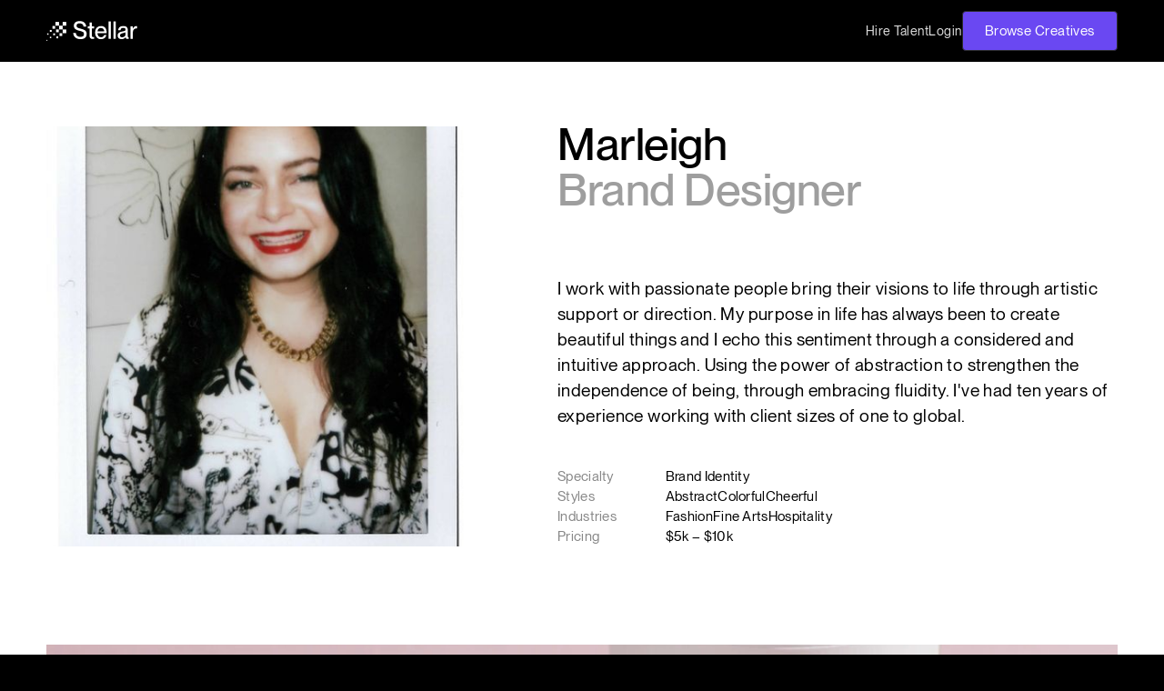

--- FILE ---
content_type: text/html
request_url: https://www.stellar.work/creatives/2099177682
body_size: 26873
content:
<!DOCTYPE html><!-- Last Published: Mon Jun 10 2024 17:42:18 GMT+0000 (Coordinated Universal Time) --><html data-wf-domain="www.stellar.work" data-wf-page="637e740d903e1a531446f49a" data-wf-site="62e845231c7bf476803995ba" lang="en" data-wf-collection="637e740d903e1a711046f3a0" data-wf-item-slug="2099177682"><head><meta charset="utf-8"/><title>Marleigh — Brand Designer</title><meta content="Marleigh is a Brand Designer on Stellar, the most hyper-curated list of creative freelancers on earth." name="description"/><meta content="Marleigh Culver • Brand Designer" property="og:title"/><meta content="Marleigh is a Brand Designer on Stellar, the most hyper-curated list of creative freelancers on earth." property="og:description"/><meta content="https://cdn.prod.website-files.com/62e884e587f0bdfdb5a72d9d/63813ceb051c8842586d8f86_7yQ-JGd3Irn79NXdxxQPlvSepwbRcdJYBjYIDf9QPtw.jpeg" property="og:image"/><meta content="Marleigh Culver • Brand Designer" property="twitter:title"/><meta content="Marleigh is a Brand Designer on Stellar, the most hyper-curated list of creative freelancers on earth." property="twitter:description"/><meta content="https://cdn.prod.website-files.com/62e884e587f0bdfdb5a72d9d/63813ceb051c8842586d8f86_7yQ-JGd3Irn79NXdxxQPlvSepwbRcdJYBjYIDf9QPtw.jpeg" property="twitter:image"/><meta property="og:type" content="website"/><meta content="summary_large_image" name="twitter:card"/><meta content="width=device-width, initial-scale=1" name="viewport"/><link href="https://cdn.prod.website-files.com/62e845231c7bf476803995ba/css/stellar-work.webflow.65dd28a65.css" rel="stylesheet" type="text/css"/><link href="https://fonts.googleapis.com" rel="preconnect"/><link href="https://fonts.gstatic.com" rel="preconnect" crossorigin="anonymous"/><script src="https://ajax.googleapis.com/ajax/libs/webfont/1.6.26/webfont.js" type="text/javascript"></script><script type="text/javascript">WebFont.load({  google: {    families: ["Inter:regular,500,600,700"]  }});</script><script type="text/javascript">!function(o,c){var n=c.documentElement,t=" w-mod-";n.className+=t+"js",("ontouchstart"in o||o.DocumentTouch&&c instanceof DocumentTouch)&&(n.className+=t+"touch")}(window,document);</script><link href="https://cdn.prod.website-files.com/62e845231c7bf476803995ba/62e88281656ae75624eea345_Favicon.png" rel="shortcut icon" type="image/x-icon"/><link href="https://cdn.prod.website-files.com/62e845231c7bf476803995ba/62e8828902087307771aed19_Safari%20Thing.png" rel="apple-touch-icon"/><script src="https://code.jquery.com/jquery-3.5.1.min.js"></script>

<!--Jetboost-->
<script id="jetboost-script" type="text/javascript"> window.JETBOOST_SITE_ID = "cl6l7of5q00vt0uwle6br2plq"; (function(d) { var s = d.createElement("script"); s.src = "https://cdn.jetboost.io/jetboost.js"; s.async = 1; d.getElementsByTagName("head")[0].appendChild(s); })(document); </script>

<!-- Memberstack webflow package -->
<script data-memberstack-app="app_cl52ljjv8000o0uhr34g5c234" src="https://static.memberstack.com/scripts/v1/memberstack.js" type="text/javascript"></script>

<!--Profile Link-->
<script>
window.$memberstackDom.getCurrentMember().then(({ data: member }) => {
  if (member) {
    var url = member.customFields["profile-link"]
    var els = Array.from(document.querySelectorAll("[profile-link]"))
    for (var el of els) {
    el.href = url
    } 
  }
})
</script>

<!--FREELANCER Create Form Link-->
<script>
window.$memberstackDom.getCurrentMember().then(({ data: member }) => {
  if (member) {
    var url = member.customFields["typeform-create-profile-link"]
    var els = Array.from(document.querySelectorAll("[typeform-create-profile-link]"))
    for (var el of els) {
    el.href = url
    } 
  }
})
</script>

<!--FREELANCER Edit Form Link-->
<script>
window.$memberstackDom.getCurrentMember().then(({ data: member }) => {
  if (member) {
    var url = member.customFields["typeform-edit-profile-link"]
    var els = Array.from(document.querySelectorAll("[typeform-edit-profile-link]"))
    for (var el of els) {
    el.href = url
    } 
  }
})
</script>

<!--STUDIO Create Form Link-->
<script>
window.$memberstackDom.getCurrentMember().then(({ data: member }) => {
  if (member) {
    var url = member.customFields["studio-typeform-create-profile-link"]
    var els = Array.from(document.querySelectorAll("[studio-typeform-create-profile-link]"))
    for (var el of els) {
    el.href = url
    } 
  }
})
</script>

<!--STUDIO Edit Form Link-->
<script>
window.$memberstackDom.getCurrentMember().then(({ data: member }) => {
  if (member) {
    var url = member.customFields["studio-typeform-edit-profile-link"]
    var els = Array.from(document.querySelectorAll("[studio-typeform-edit-profile-link]"))
    for (var el of els) {
    el.href = url
    } 
  }
})
</script>


<!--Hide/Show Freelancer or Studio Create Profile Button-->
<script>
window.$memberstackDom.getCurrentMember().then(({ data: member }) => {
    if (member) {
      const studio = member.customFields;

      if (studio["studio"].includes(false)) {
        document.getElementById("typeform-create-profile-link").style.display = "flex";
        document.getElementById("studio-typeform-create-profile-link").style.display = "none";
      } else {
        if (studio["studio"].includes(true)) {
        document.getElementById("typeform-create-profile-link").style.display = "none";
        document.getElementById("studio-typeform-create-profile-link").style.display = "flex";
        }
      }
    }
  });
</script>






<!--Hide/Show Create Profile Banner-->
<script>
window.$memberstackDom.getCurrentMember().then(({ data: member }) => {
    if (member) {
      const metadata = member.metaData;

      if (metadata["profilecomplete"].includes(false)) {
        document.getElementById("create-profile-banner").style.display = "flex";
        document.getElementById("profile-link-nav").style.display = "none";
      } else {
        if (metadata["profilecomplete"].includes(true)) {
          document.getElementById("create-profile-banner").style.display = "none";
          document.getElementById("profile-link-nav").style.display = "flex";
        }
      }
    }
  });
  
</script>


<!--Hide/Show Stellar+ Payment Required Banner-->
<script>
window.$memberstackDom.getCurrentMember().then(({ data: member }) => {
    if (member) {
      const paymentComplete = member.customFields;

      if (paymentComplete["stellar-plus-payment-complete"].includes(false)) {
        document.getElementById("payment-required-banner").style.display = "flex";
      } else {
        if (paymentComplete["stellar-plus-payment-complete"].includes(true)) {
          document.getElementById("payment-required-banner").style.display = "none";
        }
      }
    }
  });
  
</script>


<!--Hide/Show Edit Profile Button-->
<script>
window.$memberstackDom.getCurrentMember().then(({ data: member }) => {
    if (member) {
      const metadata = member.metaData;

      if (metadata["profilecomplete"].includes(true)) {
        document.getElementById("edit-profile-nav-link").style.display = "flex";
      } else {
        if (metadata["profilecomplete"].includes(false)) {
          document.getElementById("edit-profile-nav-link").style.display = "none";
        }
      }
    }
  });
  
</script>


<!--Hide/Show Subscribed Button on Pricing-->
<script>
window.$memberstackDom.getCurrentMember().then(({ data: member }) => {
    if (member) {
      const paymentComplete = member.customFields;

      if (paymentComplete["payment-complete"].includes(false)) {
        document.getElementById("current-plan-button").style.display = "none";
        document.getElementById("subscribe-button").style.display = "flex";
      } else {
        if (paymentComplete["payment-complete"].includes(true)) {
        document.getElementById("current-plan-button").style.display = "flex";
        document.getElementById("subscribe-button").style.display = "none";
        }
      }
    }
  });
  
</script>


<!-- [Attributes by Finsweet] Accessibility -->
<script src="https://cdn.jsdelivr.net/npm/@finsweet/attributes-a11y@1/a11y.js"></script>

<!-- [Attributes by Finsweet] Modal -->
<script src="https://cdn.jsdelivr.net/npm/@finsweet/attributes-modal@1/modal.js"></script>

<!-- [Attributes by Finsweet] Disable scrolling -->
<script src="https://cdn.jsdelivr.net/npm/@finsweet/attributes-scrolldisable@1/scrolldisable.js"></script>

<!-- Plausible Analytics -->
<script defer data-domain="stellar.work" src="https://plausible.io/js/plausible.js"></script><meta name="twitter:image" content="https://cdn.prod.website-files.com/62e884e587f0bdfdb5a72d9d/63813ceb051c8842586d8f86_7yQ-JGd3Irn79NXdxxQPlvSepwbRcdJYBjYIDf9QPtw.jpeg" />

</head><body><section id="back-to-top" class="back-to-top"></section><div fs-scrolldisable-element="when-visible" fs-modal-element="modal-99" class="hiring-signup-modal"><div class="join-modal-wrapper signup"><a fs-scrolldisable-element="enable" fs-modal-element="close-99" href="#" class="join_close-wrapper w-inline-block"><div data-w-id="ea994cf1-30cd-3334-aca2-db9ea7bc4527" class="join_close-icon w-embed"><svg width="24" height="24" viewBox="0 0 24 24" fill="none" xmlns="http://www.w3.org/2000/svg">
<path d="M18 6L6 18M6 6L18 18" stroke="currentColor" stroke-width="2" stroke-linecap="round" stroke-linejoin="round"/>
</svg></div></a><div fs-scrolldisable-element="preserve" class="short-page-wrapper full"><div data-w-id="ea994cf1-30cd-3334-aca2-db9ea7bc4529" class="details-section"><div class="modal_inner-grid join hiring-inner-grid"><div class="join_heading"><div class="sub-heading-wrapper margin-bottom margin-sub"><div class="welcome-icon-wrap"><div class="welcome-icon has-background w-embed"><svg width="16" height="16" viewBox="0 0 24 24" fill="none" xmlns="http://www.w3.org/2000/svg">
<path d="M17 11V8C17 5.23858 14.7614 3 12 3C9.23858 3 7 5.23858 7 8V11M8.8 21H15.2C16.8802 21 17.7202 21 18.362 20.673C18.9265 20.3854 19.3854 19.9265 19.673 19.362C20 18.7202 20 17.8802 20 16.2V15.8C20 14.1198 20 13.2798 19.673 12.638C19.3854 12.0735 18.9265 11.6146 18.362 11.327C17.7202 11 16.8802 11 15.2 11H8.8C7.11984 11 6.27976 11 5.63803 11.327C5.07354 11.6146 4.6146 12.0735 4.32698 12.638C4 13.2798 4 14.1198 4 15.8V16.2C4 17.8802 4 18.7202 4.32698 19.362C4.6146 19.9265 5.07354 20.3854 5.63803 20.673C6.27976 21 7.11984 21 8.8 21Z" stroke="currentColor" stroke-width="2" stroke-linecap="round" stroke-linejoin="round"/>
</svg></div></div><div class="sub-heading smaller no-margin">Account Required</div></div><h1 class="heading-small text-color-gray900">Upgrade to connect with creatives.</h1></div><div class="w-layout-grid pricing01_content-list join"><div id="w-node-ea994cf1-30cd-3334-aca2-db9ea7bc4539-a7bc4524" class="pricing01_content-item"><div class="pricing01_item-icon-wrapper"><div class="icon-featured-outline-large-2"><div class="icon-1x1-xsmall icon-xsmall3 w-embed"><svg xmlns="http://www.w3.org/2000/svg" width="24" height="24" viewBox="0 0 16 16" fill="none">
  <circle cx="8" cy="8" r="8" fill="#6451E9"/>
  <path d="M5 7.5661L10.2616 7.5661L8.21798 5.61354L8.86013 5L12 8L8.86013 11L8.21798 10.3865L10.2616 8.4339L5 8.4339L5 7.5661Z" fill="white"/>
</svg></div></div></div><div class="pricing01_item-text-wrapper"><h3 class="text-size-regular text-weight-medium text-color-gray900 join">Search our entire database of elite designers</h3></div></div><div id="w-node-ea994cf1-30cd-3334-aca2-db9ea7bc4540-a7bc4524" class="pricing01_content-item"><div class="pricing01_item-icon-wrapper"><div class="icon-featured-outline-large-2"><div class="icon-1x1-xsmall icon-xsmall3 w-embed"><svg xmlns="http://www.w3.org/2000/svg" width="24" height="24" viewBox="0 0 16 16" fill="none">
  <circle cx="8" cy="8" r="8" fill="#6451E9"/>
  <path d="M5 7.5661L10.2616 7.5661L8.21798 5.61354L8.86013 5L12 8L8.86013 11L8.21798 10.3865L10.2616 8.4339L5 8.4339L5 7.5661Z" fill="white"/>
</svg></div></div></div><div class="pricing01_item-text-wrapper"><h3 class="text-size-regular text-weight-medium text-color-gray900 join">Filter by style, industry, budget, and more</h3></div></div><div id="w-node-ea994cf1-30cd-3334-aca2-db9ea7bc4547-a7bc4524" class="pricing01_content-item"><div class="pricing01_item-icon-wrapper"><div class="icon-featured-outline-large-2"><div class="icon-1x1-xsmall icon-xsmall3 w-embed"><svg xmlns="http://www.w3.org/2000/svg" width="24" height="24" viewBox="0 0 16 16" fill="none">
  <circle cx="8" cy="8" r="8" fill="#6451E9"/>
  <path d="M5 7.5661L10.2616 7.5661L8.21798 5.61354L8.86013 5L12 8L8.86013 11L8.21798 10.3865L10.2616 8.4339L5 8.4339L5 7.5661Z" fill="white"/>
</svg></div></div></div><div class="pricing01_item-text-wrapper"><h3 class="text-size-regular text-weight-medium text-color-gray900 join">Send unlimited messages to creatives</h3></div></div><div id="w-node-ea994cf1-30cd-3334-aca2-db9ea7bc454e-a7bc4524" class="pricing01_content-item"><div class="pricing01_item-icon-wrapper"><div class="icon-featured-outline-large-2"><div class="icon-1x1-xsmall icon-xsmall3 w-embed"><svg xmlns="http://www.w3.org/2000/svg" width="24" height="24" viewBox="0 0 16 16" fill="none">
  <circle cx="8" cy="8" r="8" fill="#6451E9"/>
  <path d="M5 7.5661L10.2616 7.5661L8.21798 5.61354L8.86013 5L12 8L8.86013 11L8.21798 10.3865L10.2616 8.4339L5 8.4339L5 7.5661Z" fill="white"/>
</svg></div></div></div><div class="pricing01_item-text-wrapper"><h3 class="text-size-regular text-weight-medium text-color-gray900 join">Save and bookmark designers for future needs</h3></div></div><div id="w-node-ea994cf1-30cd-3334-aca2-db9ea7bc4555-a7bc4524" class="pricing01_content-item"><div class="pricing01_item-icon-wrapper"><div class="icon-featured-outline-large-2"><div class="icon-1x1-xsmall icon-xsmall3 w-embed"><svg xmlns="http://www.w3.org/2000/svg" width="24" height="24" viewBox="0 0 16 16" fill="none">
  <circle cx="8" cy="8" r="8" fill="#6451E9"/>
  <path d="M5 7.5661L10.2616 7.5661L8.21798 5.61354L8.86013 5L12 8L8.86013 11L8.21798 10.3865L10.2616 8.4339L5 8.4339L5 7.5661Z" fill="white"/>
</svg></div></div></div><div class="pricing01_item-text-wrapper"><h3 class="text-size-regular text-weight-medium text-color-gray900 join">Post unlimited jobs on the job board</h3></div></div><div id="w-node-_8de9330e-4166-4bb6-6d7f-1bf975480a2d-a7bc4524" class="pricing01_content-item"><div class="pricing01_item-icon-wrapper"><div class="icon-featured-outline-large-2"><div class="icon-1x1-xsmall icon-xsmall3 w-embed"><svg xmlns="http://www.w3.org/2000/svg" width="24" height="24" viewBox="0 0 16 16" fill="none">
  <circle cx="8" cy="8" r="8" fill="#6451E9"/>
  <path d="M5 7.5661L10.2616 7.5661L8.21798 5.61354L8.86013 5L12 8L8.86013 11L8.21798 10.3865L10.2616 8.4339L5 8.4339L5 7.5661Z" fill="white"/>
</svg></div></div></div><div class="pricing01_item-text-wrapper"><h3 class="text-size-regular text-weight-medium text-color-gray900 join">Bi-weekly talent email</h3></div></div></div><div class="pricing03_divider"></div><div class="pricing-button-wrap hidden"><div class="pricing-text-wrap"><div class="text-size-small text-weight-medium">Stellar+ Membership</div><div class="text-size-small">$249/quarter</div></div><a data-w-id="ea994cf1-30cd-3334-aca2-db9ea7bc4563" href="#" class="button w-inline-block"><div>Get Started →</div></a></div><div class="pricing-button-container"><a href="/pricing" class="button w-inline-block"><div>Get Started →</div></a></div></div></div><div fs-scrolldisable-element="preserve" data-w-id="ea994cf1-30cd-3334-aca2-db9ea7bc456a" class="form-section hidden"><div fs-scrolldisable-element="preserve" class="form-wrapper stellar-plus"><div class="join_heading"><div class="sub-heading-wrapper margin-bottom margin-sub"><div class="welcome-icon-wrap"><div class="welcome-icon has-background stellar-logo w-embed"><svg width="500" height="487" viewBox="0 0 500 487" fill="none" xmlns="http://www.w3.org/2000/svg">
<path d="M500 0H410.043V89.9566H500V0Z" fill="currentColor"/>
<path d="M410.047 89.9668H320.09V179.923H410.047V89.9668Z" fill="currentColor"/>
<path d="M308.194 189.742H241.053V256.884H308.194V189.742Z" fill="currentColor"/>
<path d="M219.731 101.153H152.59V168.295H219.731V101.153Z" fill="currentColor"/>
<path d="M398.62 280.641H331.479V347.782H398.62V280.641Z" fill="currentColor"/>
<path d="M298.932 377.632H253.332V423.231H298.932V377.632Z" fill="currentColor"/>
<path d="M208.961 291.412H163.361V337.012H208.961V291.412Z" fill="currentColor"/>
<path d="M118.803 202.098H73.2031V247.697H118.803V202.098Z" fill="currentColor"/>
<path d="M33.9365 287.504H0V321.44H33.9365V287.504Z" fill="currentColor"/>
<path d="M121.638 377.632H87.7012V411.568H121.638V377.632Z" fill="currentColor"/>
<path d="M33.9378 464.058H11.625V486.37H33.9378V464.058Z" fill="currentColor"/>
<path d="M319.306 0H229.35V89.9566H319.306V0Z" fill="currentColor"/>
<path d="M500 179.914H410.043V269.871H500V179.914Z" fill="currentColor"/>
</svg></div></div><div class="sub-heading smaller no-margin">Get Stellar+</div></div><h2 class="heading-small text-color-gray900 heading-2 heading-3 heading-4">Create an account<br/>to hire top creatives.</h2></div><div class="form-block w-form"><form id="wf-form-Stellar-Signup-Form" name="wf-form-Stellar-Signup-Form" data-name="Stellar+ Signup Form" method="get" data-ms-form="signup" class="form" data-wf-page-id="637e740d903e1a531446f49a" data-wf-element-id="ea994cf1-30cd-3334-aca2-db9ea7bc4577"><div data-w-id="ea994cf1-30cd-3334-aca2-db9ea7bc4578" class="relative _100"><a data-ms-auth="google" href="#" class="social-button w-inline-block"><img alt="" src="https://cdn.prod.website-files.com/61fc2ecd8334a2a266915278/61fc2fcf986ab55983fe0355_G.png" class="svg"/><div data-ms-logged-in="Signed in with Google">Sign up with Google</div></a><a data-ms-auth="facebook" href="#" class="social-button facebook w-inline-block"><div class="svg w-embed"><?xml version="1.0"?><svg fill="currentColor" xmlns="http://www.w3.org/2000/svg" viewBox="0 0 24 24" width="100px" height="100%">
<path d="M12,2C6.477,2,2,6.477,2,12c0,5.395,4.275,9.78,9.621,9.981v-6.942H9.278v-2.725h2.343v-2.005 c0-2.324,1.421-3.591,3.495-3.591c0.699-0.002,1.397,0.034,2.092,0.105v2.43h-1.428c-1.13,0-1.35,0.534-1.35,1.322v1.735h2.7 l-0.351,2.725h-2.365v6.659C18.768,20.613,22,16.689,22,12C22,6.477,17.523,2,12,2z"/></svg></div><div>Sign up with Facebook</div></a><div class="tour-step _1 hide-on-load"><div data-w-id="ea994cf1-30cd-3334-aca2-db9ea7bc4582" class="tooltip-highlight"><div class="tooltip-highlight-content"></div></div><div class="tooltip-anchor bottom"><div data-cy="step5" class="tooltip-wrapper"><div class="tooltip-navigation top"><div class="tooltip-author-wrap"><img alt="" loading="lazy" src="https://cdn.prod.website-files.com/61fc2ecd8334a2a266915278/61fc2feaa32d0a33d96a7345_duncan%20(1).jpg" class="tooltip-author"/><div><strong>Duncan</strong> from Memberstack</div></div><div class="tooltip-close"><div class="tooltip-svg w-embed"><svg xmlns="http://www.w3.org/2000/svg" height="auto" viewBox="0 0 24 24" width="1000px" fill="currentColor">
<path d="M0 0h24v24H0V0z" fill="none"/><path d="M19 6.41L17.59 5 12 10.59 6.41 5 5 6.41 10.59 12 5 17.59 6.41 19 12 13.41 17.59 19 19 17.59 13.41 12 19 6.41z"/></svg></div></div></div><div class="tooltip-container"><div class="tooltip-title">This is currently in Beta 😁</div><div class="relative">Sorry for the teaser, but I&#x27;m currently testing Memberstack 2.0 functionality. Follow this link if you want to be notified when it&#x27;s live. <br/></div></div><div class="tooltip-navigation"><div></div><a href="https://future.memberstack.com/problems/p/memberstack-20" target="_blank" class="tooltip-button">Subscribe for updates</a></div><div class="tooltip-diamond top"></div></div></div></div></div><div class="form-divider"><div class="form-div-line"></div><div>OR</div><div class="form-div-line"></div></div><div class="form_content-wrap"><div class="profile-form_flex-container"><div class="input-container"><div class="inputs"><div class="input-wrapper"><div class="two-columns"><div class="input-block"><label for="signup_first-name-2" class="field-label">First Name</label><input class="input w-input" autofocus="true" maxlength="256" name="First-Name" data-name="First Name" placeholder="First" type="text" id="signup_first-name" data-ms-member="first-name" required=""/></div><div class="input-block"><label for="signup_last-name-2" class="field-label">Last Name</label><input class="input w-input" maxlength="256" name="Last-Name" data-name="Last Name" placeholder="Last" type="text" id="signup_last-name" data-ms-member="last-name" required=""/></div></div></div><div class="input-wrapper"><div class="two-columns stack-on-mobile"><div class="input-block"><label for="signup_email-address-2" class="field-label">Email Address</label><input class="input w-input" maxlength="256" name="Email-Address" data-name="Email Address" placeholder="Email Address" type="email" id="signup_email-address" data-ms-member="email" required=""/></div><div class="input-block"><label for="signup_password-2" class="field-label">Create Password</label><input class="input password w-input" maxlength="256" name="Password" data-name="Password" placeholder="Create Password" type="password" id="signup_password" data-ms-member="password" required=""/></div></div></div><div class="hidden-fields"><div class="identifier w-embed"><input type="hidden" name="Identifier" data-ms-member="identifier" value="Stellar+" />

<input type="hidden" name="Payment Complete" data-ms-member="payment-complete" value="false" /></div></div></div><div class="inputs"><div class="input-wrapper"><label class="w-checkbox"><div class="w-checkbox-input w-checkbox-input--inputType-custom checkbox-light"></div><input id="Agree-to-Terms-2" type="checkbox" name="Agree-to-Terms-2" data-name="Agree To Terms 2" required="" style="opacity:0;position:absolute;z-index:-1"/><span class="text-color-gray900 w-form-label" for="Agree-to-Terms-2">I agree to the <a href="https://app.getterms.io/view/zSwou/tos/en-us" target="_blank" class="link">Terms of Service</a> + <a href="https://app.getterms.io/view/zSwou/privacy/en-us" target="_blank" class="link">Privacy Policy</a></span></label></div><input id="submit" type="submit" data-wait="Please wait..." data-ms-price:update="prc_quarterly-ud17o0wia" class="button w-button" value="Proceed to Payment →"/></div></div></div></div></form><div class="success-message-wrap w-form-done"><div class="success-message-text">Thank you! Your submission has been received!</div></div><div class="w-form-fail"><div>Oops! Something went wrong while submitting the form.</div></div></div></div></div></div></div></div><section id="create-profile-banner" class="create-profile-banner"><div class="page-padding"><div class="container-large"><div class="banner04_wrapper"><div class="banner04_content"><div class="banner04_icon-wrapper"><div class="icon-featured-square-large-2"><div class="flat-icon w-embed"><svg width="20" height="20" viewBox="0 0 24 24" fill="none" xmlns="http://www.w3.org/2000/svg">
<path d="M12 8V12M12 16H12.01M22 12C22 17.5228 17.5228 22 12 22C6.47715 22 2 17.5228 2 12C2 6.47715 6.47715 2 12 2C17.5228 2 22 6.47715 22 12Z" stroke="currentColor" stroke-width="2" stroke-linecap="round" stroke-linejoin="round"/>
</svg></div></div></div><div class="banner04_text-wrapper"><div class="text-size-small text-weight-semibold text-color-white">Your profile is incomplete!</div><div class="text-size-small text-color-white">Press the &quot;Create Profile&quot; form to get started.</div></div></div><div class="banner04_button-wrapper"><a id="typeform-create-profile-link" typeform-create-profile-link="true" href="#" class="button-white w-inline-block"><div>Create Your Profile</div></a><a id="studio-typeform-create-profile-link" studio-typeform-create-profile-link="true" href="#" class="button-white studio-button w-inline-block"><div>Create Your Profile</div></a></div><a data-w-id="725fed2e-af2a-4331-a93a-20ee6451c7c6" href="#" class="banner04_close-button w-inline-block"><div class="icon-1x1-xxsmall-2 w-embed"><svg width="20" height="20" viewBox="0 0 20 20" fill="none" xmlns="http://www.w3.org/2000/svg">
<path d="M15 5L5 15M5 5L15 15" stroke="currentColor" stroke-width="1.66667" stroke-linecap="round" stroke-linejoin="round"/>
</svg></div></a></div></div></div></section><div class="w-embed"><style>

html {
text-rendering: geometricPrecision;
font-smoothing: antialiased;
-webkit-font-smoothing: antialiased;
-moz-osx-font-smoothing: grayscale;
}

.wf-loading * { opacity: 0!important; }

body{
--stellar-purple:#6a48f2;}

*{
font-family:'Neue Montreal'!important;}


/* Snippet gets rid of top margin on first element in any rich text*/
.w-richtext>:first-child {
	margin-top: 0;
}

/* Snippet gets rid of bottom margin on last element in any rich text*/
.w-richtext>:last-child, .w-richtext ol li:last-child, .w-richtext ul li:last-child {
    margin-bottom: 0;
}

/* Snippet makes all link elements listed below to inherit color from their parent */
a, 
.w-tab-link,
.w-nav-link,
.w-dropdown-btn,
.w-dropdown-toggle,
.w-dropdown-link
{
color: inherit;
}

/* Snippet prevents all click and hover interaction with an element */
.clickable-off {
  pointer-events: none;
}

/* Snippet enables all click and hover interaction with an element */
.clickable-on{
  pointer-events: auto;
}

/* Snippet enables you to add class of div-square which creates and maintains a 1:1 dimension of a div.*/
.div-square::after {
  content: "";
  display: block;
  padding-bottom: 100%;
}

/*Hide focus outline for main content element*/
    main:focus-visible {
    outline: -webkit-focus-ring-color auto 0px;
}

/* Make sure containers never lose their center alignment*/
.container-medium, .container-small, .container-large {
  margin-right: auto !important;
  margin-left: auto !important;
}

/*Reset selects, buttons, and links styles*/
.w-input, .w-select, a {
color: inherit;
text-decoration: inherit;
font-size: inherit;
}

/*Apply "..." after 3 lines of text */
.text-style-3lines {
    display: -webkit-box;
    overflow: hidden;
    -webkit-line-clamp: 3;
    -webkit-box-orient: vertical;
}

/* Apply "..." after 2 lines of text */
.text-style-2lines {
    display: -webkit-box;
    overflow: hidden;
    -webkit-line-clamp: 2;
    -webkit-box-orient: vertical;
}
/* Apply "..." at 100% width */
.truncate-width { 
		width: 100%; 
    white-space: nowrap; 
    overflow: hidden; 
    text-overflow: ellipsis; 
}
/* Removes native scrollbar */
.no-scrollbar {
    -ms-overflow-style: none;  // IE 10+
    overflow: -moz-scrollbars-none;  // Firefox
}

.no-scrollbar::-webkit-scrollbar {
    display: none; // Safari and Chrome
}

</style></div><div data-animation="over-right" class="main-nav w-nav" data-easing2="ease-out-quint" fs-scrolldisable-element="smart-nav" data-easing="ease-out-quint" data-collapse="medium" data-w-id="58f07918-356d-83c4-a15e-19fe375e8888" role="banner" data-no-scroll="1" data-duration="300" data-doc-height="1"><div class="nav-margin"><div class="navbar-container"><div class="logo-wrapper"><a href="/old-home" class="logo-link w-nav-brand"><img src="https://cdn.prod.website-files.com/62e845231c7bf476803995ba/62eab33a11e46c09ccf6035c_Logo%20White.svg" loading="lazy" alt="" class="logo"/></a></div><nav role="navigation" class="navbar11-1_menu-2 w-nav-menu"><div class="navbar11-1_menu-right"><div class="navbar_link-wrap"><div class="nav-links"><a href="/pricing" data-ms-content="!members" class="nav-link hide-mobile w-nav-link">Hire Talent</a><a href="#" fs-modal-element="open-234" data-ms-content="!members" class="nav-link hide-mobile w-nav-link">Login</a><div fs-modal-element="modal-345" class="create-account-modal create-account"><div class="join-modal-wrapper create-account"><a fs-modal-element="close-345" href="#" class="join_close-wrapper no-scale w-inline-block"><div fs-modal-element="close-345" class="join_close-icon w-embed"><svg width="24" height="24" viewBox="0 0 24 24" fill="none" xmlns="http://www.w3.org/2000/svg">
<path d="M18 6L6 18M6 6L18 18" stroke="currentColor" stroke-width="2" stroke-linecap="round" stroke-linejoin="round"/>
</svg></div></a><div class="short-page-wrapper full"><div class="form-section create-account"><div class="form-wrapper create-account"><div class="join_heading"><h2 class="heading-xsmall text-color-gray900">Make a free account to<br/>connect with creatives.</h2></div><div class="form-block vertical w-form"><form id="wf-form-Create-Account-Form" name="wf-form-Create-Account-Form" data-name="Create Account Form" method="get" data-ms-form="signup" class="form" data-wf-page-id="637e740d903e1a531446f49a" data-wf-element-id="9140fd9b-dc8f-e768-eaf9-ac4b8a0cda8d"><div class="form_content-wrap"><div class="profile-form_flex-container"><div class="input-container"><div class="inputs"><div class="input-wrapper add-space"><div class="two-columns"><div class="input-block"><label for="signup_first-name" class="field-label">First Name</label><input class="input w-input" maxlength="256" name="First-Name" data-name="First Name" placeholder="First Name" type="text" id="signup_first-name" data-ms-member="first-name" required=""/><div class="hide w-embed"><input type="hidden" name="Identifier" data-ms-member="identifier" value="Membership" /></div></div><div class="input-block"><label for="signup_last-name" class="field-label">Last Name</label><input class="input w-input" maxlength="256" name="Last-Name" data-name="Last Name" placeholder="Last Name" type="text" id="signup_last-name" data-ms-member="last-name" required=""/></div></div><div class="two-columns stack"><div class="input-block"><label for="signup_email-address-2" class="field-label">Email Address</label><input class="input w-input" maxlength="256" name="Email-Address" data-name="Email Address" placeholder="Email Address" type="email" id="signup_email-address" data-ms-member="email" required=""/></div><div class="input-block"><label for="signup_password-2" class="field-label">Create Password</label><input class="input password w-input" maxlength="256" name="Password" data-name="Password" placeholder="Create Password" type="password" id="signup_password" data-ms-member="password" required=""/></div></div></div></div><div class="inputs"><input id="submit" type="submit" data-wait="Please wait..." data-ms-plan:add="pln_stellar-membership-4v2z05or" class="button signup w-button" value="Create Your Account"/></div></div></div></div><div class="form-divider"><div class="form-div-line"></div><div class="text-size-micro">OR</div><div class="form-div-line"></div></div><div class="relative _100"><a data-ms-auth-provider="google" href="#" class="social-btn google w-inline-block"><div class="social-content"><div class="social-content-wrapper"><img alt="" loading="lazy" src="https://cdn.prod.website-files.com/632c941ea9199f8985f3fd52/632c96701d9ca53fae09d146_google.svg" class="social-image"/><div data-ms-auth-connected-text="Disconnect Google" class="social-text">Sign up with Google</div></div></div></a></div><div class="text-size-micro text-align-center text-color-gray500 margin-top margin-micro">By signing up, you agree to the <a href="https://app.getterms.io/view/zSwou/tos/en-us" target="_blank" class="link light">Terms of Service</a></div></form><div class="success-message-wrap w-form-done"><div class="success-message-text">Thank you! Your submission has been received!</div></div><div class="w-form-fail"><div>Oops! Something went wrong while submitting the form.</div></div></div></div></div></div></div></div><div data-hover="true" data-delay="300" data-ms-content="members" data-w-id="2bc7ed03-1e25-242c-2e87-2fa7bcce7363" class="navbar11-1_menu-dropdown hide-mobile w-dropdown"><div class="navbar11-1_dropdown-toggle-2 w-dropdown-toggle"><div class="nav-link folder label">Account</div><div class="dropdown-icon-account w-embed"><svg width="20" height="20" viewBox="0 0 20 20" fill="none" xmlns="http://www.w3.org/2000/svg">
<path d="M5 7.5L10 12.5L15 7.5" stroke="currentColor" stroke-width="1.67" stroke-linecap="round" stroke-linejoin="round"/>
</svg></div></div><nav class="navbar11-1_dropdown-list-2 w-dropdown-list"><div class="navbar11-1_dropdown-link-list-2"><a href="/saved-profiles" class="navbar11-1_dropdown-link-2 w-inline-block"><div class="navbar11-1_icon-wrapper"><div class="nav-icon w-embed"><svg width="18" height="18" viewBox="0 0 24 24" fill="none" xmlns="http://www.w3.org/2000/svg">
<path fill-rule="evenodd" clip-rule="evenodd" d="M11.9932 5.13581C9.9938 2.7984 6.65975 2.16964 4.15469 4.31001C1.64964 6.45038 1.29697 10.029 3.2642 12.5604C4.89982 14.6651 9.84977 19.1041 11.4721 20.5408C11.6536 20.7016 11.7444 20.7819 11.8502 20.8135C11.9426 20.8411 12.0437 20.8411 12.1361 20.8135C12.2419 20.7819 12.3327 20.7016 12.5142 20.5408C14.1365 19.1041 19.0865 14.6651 20.7221 12.5604C22.6893 10.029 22.3797 6.42787 19.8316 4.31001C17.2835 2.19216 13.9925 2.7984 11.9932 5.13581Z" stroke="currentColor" stroke-width="2" stroke-linecap="round" stroke-linejoin="round"/>
</svg></div></div><div class="navbar11-1_item-right"><div class="nav_dropdown-label">Saved Profiles</div></div></a><a fs-modal-element="open-4" fs-scrolldisable-element="disable" data-w-id="2bc7ed03-1e25-242c-2e87-2fa7bcce7370" href="#" class="navbar11-1_dropdown-link-2 w-inline-block"><div class="navbar11-1_icon-wrapper"><div class="nav-icon w-embed"><svg width="18" height="18" viewBox="0 0 24 24" fill="none" xmlns="http://www.w3.org/2000/svg">
<path d="M3 8L15 8M15 8C15 9.65686 16.3431 11 18 11C19.6569 11 21 9.65685 21 8C21 6.34315 19.6569 5 18 5C16.3431 5 15 6.34315 15 8ZM9 16L21 16M9 16C9 17.6569 7.65685 19 6 19C4.34315 19 3 17.6569 3 16C3 14.3431 4.34315 13 6 13C7.65685 13 9 14.3431 9 16Z" stroke="currentColor" stroke-width="2" stroke-linecap="round" stroke-linejoin="round"/>
</svg></div></div><div class="navbar11-1_item-right"><div class="nav_dropdown-label">Settings</div></div></a><a id="profile-link-nav" data-ms-content="profile-tab" profile-link="true" href="#" class="navbar11-1_dropdown-link-2 w-node-_2bc7ed03-1e25-242c-2e87-2fa7bcce7376-375e8888 w-inline-block"><div class="navbar11-1_icon-wrapper"><div class="nav-icon w-embed"><svg width="18" height="18" viewBox="0 0 24 24" fill="none" xmlns="http://www.w3.org/2000/svg">
<path d="M20 21C20 19.6044 20 18.9067 19.8278 18.3389C19.44 17.0605 18.4395 16.06 17.1611 15.6722C16.5933 15.5 15.8956 15.5 14.5 15.5H9.5C8.10444 15.5 7.40665 15.5 6.83886 15.6722C5.56045 16.06 4.56004 17.0605 4.17224 18.3389C4 18.9067 4 19.6044 4 21M16.5 7.5C16.5 9.98528 14.4853 12 12 12C9.51472 12 7.5 9.98528 7.5 7.5C7.5 5.01472 9.51472 3 12 3C14.4853 3 16.5 5.01472 16.5 7.5Z" stroke="currentColor" stroke-width="2" stroke-linecap="round" stroke-linejoin="round"/>
</svg></div></div><div class="navbar11-1_item-right"><div class="nav_dropdown-label">View Profile</div></div></a><a id="edit-profile-nav-link" data-ms-content="freelancer" typeform-edit-profile-link="true" href="#" class="navbar11-1_dropdown-link-2 w-inline-block"><div class="navbar11-1_icon-wrapper"><div class="nav-icon w-embed"><svg width="18" height="18" viewBox="0 0 24 24" fill="none" xmlns="http://www.w3.org/2000/svg">
<path d="M19 4.5C19 4.96466 19 5.19698 18.9616 5.39018C18.8038 6.18356 18.1836 6.80376 17.3902 6.96157C17.197 7 16.9647 7 16.5 7H5.5C5.03534 7 4.80302 7 4.60982 6.96157C3.81644 6.80376 3.19624 6.18356 3.03843 5.39018C3 5.19698 3 4.96466 3 4.5C3 4.03534 3 3.80302 3.03843 3.60982C3.19624 2.81644 3.81644 2.19624 4.60982 2.03843C4.80302 2 5.03534 2 5.5 2H16.5C16.9647 2 17.197 2 17.3902 2.03843C18.1836 2.19624 18.8038 2.81644 18.9616 3.60982C19 3.80302 19 4.03534 19 4.5ZM19 4.5C19.9319 4.5 20.3978 4.5 20.7654 4.65224C21.2554 4.85523 21.6448 5.24458 21.8478 5.73463C22 6.10218 22 6.56812 22 7.5V7.8C22 8.9201 22 9.48016 21.782 9.90798C21.5903 10.2843 21.2843 10.5903 20.908 10.782C20.4802 11 19.9201 11 18.8 11H15.2C14.0799 11 13.5198 11 13.092 11.218C12.7157 11.4097 12.4097 11.7157 12.218 12.092C12 12.5198 12 13.0799 12 14.2V15M11.6 22H12.4C12.9601 22 13.2401 22 13.454 21.891C13.6422 21.7951 13.7951 21.6422 13.891 21.454C14 21.2401 14 20.9601 14 20.4V16.6C14 16.0399 14 15.7599 13.891 15.546C13.7951 15.3578 13.6422 15.2049 13.454 15.109C13.2401 15 12.9601 15 12.4 15H11.6C11.0399 15 10.7599 15 10.546 15.109C10.3578 15.2049 10.2049 15.3578 10.109 15.546C10 15.7599 10 16.0399 10 16.6V20.4C10 20.9601 10 21.2401 10.109 21.454C10.2049 21.6422 10.3578 21.7951 10.546 21.891C10.7599 22 11.0399 22 11.6 22Z" stroke="currentColor" stroke-width="2" stroke-linecap="round" stroke-linejoin="round"/>
</svg></div></div><div class="navbar11-1_item-right"><div class="nav_dropdown-label">Edit Profile</div></div></a><a id="studio-typeform-edit-profile-link" data-ms-content="studio" studio-typeform-edit-profile-link="true" href="#" class="navbar11-1_dropdown-link-2 w-inline-block"><div class="navbar11-1_icon-wrapper"><div class="nav-icon w-embed"><svg width="18" height="18" viewBox="0 0 24 24" fill="none" xmlns="http://www.w3.org/2000/svg">
<path d="M19 4.5C19 4.96466 19 5.19698 18.9616 5.39018C18.8038 6.18356 18.1836 6.80376 17.3902 6.96157C17.197 7 16.9647 7 16.5 7H5.5C5.03534 7 4.80302 7 4.60982 6.96157C3.81644 6.80376 3.19624 6.18356 3.03843 5.39018C3 5.19698 3 4.96466 3 4.5C3 4.03534 3 3.80302 3.03843 3.60982C3.19624 2.81644 3.81644 2.19624 4.60982 2.03843C4.80302 2 5.03534 2 5.5 2H16.5C16.9647 2 17.197 2 17.3902 2.03843C18.1836 2.19624 18.8038 2.81644 18.9616 3.60982C19 3.80302 19 4.03534 19 4.5ZM19 4.5C19.9319 4.5 20.3978 4.5 20.7654 4.65224C21.2554 4.85523 21.6448 5.24458 21.8478 5.73463C22 6.10218 22 6.56812 22 7.5V7.8C22 8.9201 22 9.48016 21.782 9.90798C21.5903 10.2843 21.2843 10.5903 20.908 10.782C20.4802 11 19.9201 11 18.8 11H15.2C14.0799 11 13.5198 11 13.092 11.218C12.7157 11.4097 12.4097 11.7157 12.218 12.092C12 12.5198 12 13.0799 12 14.2V15M11.6 22H12.4C12.9601 22 13.2401 22 13.454 21.891C13.6422 21.7951 13.7951 21.6422 13.891 21.454C14 21.2401 14 20.9601 14 20.4V16.6C14 16.0399 14 15.7599 13.891 15.546C13.7951 15.3578 13.6422 15.2049 13.454 15.109C13.2401 15 12.9601 15 12.4 15H11.6C11.0399 15 10.7599 15 10.546 15.109C10.3578 15.2049 10.2049 15.3578 10.109 15.546C10 15.7599 10 16.0399 10 16.6V20.4C10 20.9601 10 21.2401 10.109 21.454C10.2049 21.6422 10.3578 21.7951 10.546 21.891C10.7599 22 11.0399 22 11.6 22Z" stroke="currentColor" stroke-width="2" stroke-linecap="round" stroke-linejoin="round"/>
</svg></div></div><div class="navbar11-1_item-right"><div class="nav_dropdown-label">Edit Profile</div></div></a><a id="edit-profile-nav-link" data-ms-content="slack" href="https://join.slack.com/t/stellar-work/shared_invite/zt-1kilrnduf-4eLanKMLgHJeAkQux5xKeA" target="_blank" class="navbar11-1_dropdown-link-2 w-inline-block"><div class="navbar11-1_icon-wrapper"><div class="nav-icon w-embed"><svg width="18" height="18" viewBox="0 0 24 24" fill="none" xmlns="http://www.w3.org/2000/svg">
<path opacity="0.12" d="M20.1213 3.87868C21.2929 5.05025 21.2929 6.94975 20.1213 8.12132C18.9497 9.29289 17.0503 9.29289 15.8787 8.12132C14.7071 6.94975 14.7071 5.05025 15.8787 3.87868C17.0503 2.70711 18.9497 2.70711 20.1213 3.87868Z" fill="currentColor"/>
<path d="M11 4H7.8C6.11984 4 5.27976 4 4.63803 4.32698C4.07354 4.6146 3.6146 5.07354 3.32698 5.63803C3 6.27976 3 7.11984 3 8.8V14C3 14.93 3 15.395 3.10222 15.7765C3.37962 16.8117 4.18827 17.6204 5.22354 17.8978C5.60504 18 6.07003 18 7 18V20.3355C7 20.8684 7 21.1348 7.10923 21.2716C7.20422 21.3906 7.34827 21.4599 7.50054 21.4597C7.67563 21.4595 7.88367 21.2931 8.29976 20.9602L10.6852 19.0518C11.1725 18.662 11.4162 18.4671 11.6875 18.3285C11.9282 18.2055 12.1844 18.1156 12.4492 18.0613C12.7477 18 13.0597 18 13.6837 18H15.2C16.8802 18 17.7202 18 18.362 17.673C18.9265 17.3854 19.3854 16.9265 19.673 16.362C20 15.7202 20 14.8802 20 13.2V13M20.1213 3.87868C21.2929 5.05025 21.2929 6.94975 20.1213 8.12132C18.9497 9.29289 17.0503 9.29289 15.8787 8.12132C14.7071 6.94975 14.7071 5.05025 15.8787 3.87868C17.0503 2.70711 18.9497 2.70711 20.1213 3.87868Z" stroke="currentColor" stroke-width="2" stroke-linecap="round" stroke-linejoin="round"/>
</svg></div></div><div class="navbar11-1_item-right"><div class="nav_dropdown-label">Join Slack</div></div></a><a data-ms-action="logout" href="#" class="navbar11-1_dropdown-link-2 w-inline-block"><div class="navbar11-1_icon-wrapper"><div class="nav-icon w-embed"><svg width="18" height="18" viewBox="0 0 24 24" fill="none" xmlns="http://www.w3.org/2000/svg">
<path d="M18 8L22 12M22 12L18 16M22 12H9M15 4.20404C13.7252 3.43827 12.2452 3 10.6667 3C5.8802 3 2 7.02944 2 12C2 16.9706 5.8802 21 10.6667 21C12.2452 21 13.7252 20.5617 15 19.796" stroke="currentColor" stroke-width="2" stroke-linecap="round" stroke-linejoin="round"/>
</svg></div></div><div class="navbar11-1_item-right"><div class="nav_dropdown-label">Logout</div></div></a></div></nav></div><div class="main-links"><a href="/creatives" class="account-link align-left w-inline-block"><div class="navbar11-1_icon-wrapper"><div class="nav-icon w-embed"><svg width="24" height="24" viewBox="0 0 24 24" fill="none" xmlns="http://www.w3.org/2000/svg">
<path d="M13.1218 14.8446L18.0004 21.9999M10.879 14.8446L6.00041 21.9999M14.0004 13.2C14.0004 14.3045 13.105 15.2 12.0004 15.2C10.8958 15.2 10.0004 14.3045 10.0004 13.2C10.0004 12.0954 10.8958 11.2 12.0004 11.2C13.105 11.2 14.0004 12.0954 14.0004 13.2ZM17.1489 4.53225L5.36462 7.68984C5.09414 7.76232 4.95889 7.79855 4.86969 7.87888C4.79122 7.94953 4.73713 8.04321 4.71518 8.14649C4.69022 8.26391 4.72646 8.39915 4.79893 8.66964L5.67892 11.9538C5.7514 12.2243 5.78763 12.3595 5.86796 12.4487C5.93861 12.5272 6.03229 12.5813 6.13557 12.6032C6.25299 12.6282 6.38823 12.5919 6.65871 12.5195L18.443 9.36188L17.1489 4.53225ZM21.7928 9.49958C20.7109 9.78949 20.1699 9.93444 19.7002 9.83461C19.2871 9.74679 18.9124 9.53045 18.6298 9.21657C18.3085 8.85975 18.1635 8.31878 17.8736 7.23684L17.7183 6.65728C17.4284 5.57535 17.2835 5.03438 17.3833 4.56471C17.4711 4.15158 17.6875 3.77686 18.0013 3.49425C18.3582 3.17296 18.8991 3.02801 19.9811 2.7381C20.2515 2.66562 20.3868 2.62939 20.5042 2.65434C20.6075 2.6763 20.7012 2.73038 20.7718 2.80885C20.8521 2.89806 20.8884 3.0333 20.9609 3.30379L22.3585 8.51979C22.431 8.79027 22.4672 8.92551 22.4422 9.04293C22.4203 9.14621 22.3662 9.23989 22.2877 9.31055C22.1985 9.39087 22.0633 9.42711 21.7928 9.49958ZM3.50212 12.33L4.85441 11.9677C5.1249 11.8952 5.26014 11.8589 5.34935 11.7786C5.42782 11.708 5.4819 11.6143 5.50386 11.511C5.52881 11.3936 5.49258 11.2583 5.4201 10.9879L5.05775 9.63556C4.98528 9.36508 4.94904 9.22983 4.86872 9.14063C4.79806 9.06216 4.70438 9.00807 4.6011 8.98612C4.48368 8.96116 4.34844 8.9974 4.07796 9.06988L2.72566 9.43222C2.45518 9.5047 2.31993 9.54094 2.23073 9.62126C2.15226 9.69191 2.09817 9.78559 2.07622 9.88888C2.05126 10.0063 2.0875 10.1415 2.15998 10.412L2.52232 11.7643C2.5948 12.0348 2.63104 12.17 2.71136 12.2592C2.78201 12.3377 2.87569 12.3918 2.97898 12.4138C3.09639 12.4387 3.23163 12.4025 3.50212 12.33Z" stroke="currentColor" stroke-width="2" stroke-linecap="round" stroke-linejoin="round"/>
</svg></div></div><div class="navbar11-1_item-right"><div class="account-link-mobile">Browse Creatives</div></div></a><a data-ms-content="!creatives" href="/join" class="account-link align-left w-inline-block"><div class="navbar11-1_icon-wrapper"><div class="nav-icon w-embed"><svg width="24" height="24" viewBox="0 0 24 24" fill="none" xmlns="http://www.w3.org/2000/svg">
<path d="M12 14.9998L9 11.9998M12 14.9998C13.3968 14.4685 14.7369 13.7985 16 12.9998M12 14.9998V19.9998C12 19.9998 15.03 19.4498 16 17.9998C17.08 16.3798 16 12.9998 16 12.9998M9 11.9998C9.53214 10.6192 10.2022 9.29582 11 8.04976C12.1652 6.18675 13.7876 4.65281 15.713 3.59385C17.6384 2.53489 19.8027 1.98613 22 1.99976C22 4.71976 21.22 9.49976 16 12.9998M9 11.9998H4C4 11.9998 4.55 8.96976 6 7.99976C7.62 6.91976 11 7.99976 11 7.99976M4.5 16.4998C3 17.7598 2.5 21.4998 2.5 21.4998C2.5 21.4998 6.24 20.9998 7.5 19.4998C8.21 18.6598 8.2 17.3698 7.41 16.5898C7.02131 16.2188 6.50929 16.0044 5.97223 15.9878C5.43516 15.9712 4.91088 16.1535 4.5 16.4998Z" stroke="currentColor" stroke-width="2" stroke-linecap="round" stroke-linejoin="round"/>
</svg></div></div><div class="navbar11-1_item-right"><div class="account-link-mobile">Apply to Join</div></div></a><a data-ms-content="!members" fs-modal-element="open-234" href="/saved-profiles" class="account-link align-left w-inline-block"><div class="navbar11-1_icon-wrapper"><div class="nav-icon w-embed"><svg width="24" height="24" viewBox="0 0 24 24" fill="none" xmlns="http://www.w3.org/2000/svg">
<path d="M12 8L16 12M16 12L12 16M16 12H3M3.33782 7C5.06687 4.01099 8.29859 2 12 2C17.5228 2 22 6.47715 22 12C22 17.5228 17.5228 22 12 22C8.29859 22 5.06687 19.989 3.33782 17" stroke="currentColor" stroke-width="2" stroke-linecap="round" stroke-linejoin="round"/>
</svg></div></div><div class="navbar11-1_item-right"><div class="account-link-mobile">Login</div></div></a></div><div data-ms-content="members" class="account-links"><a href="/saved-profiles" class="account-link w-inline-block"><div class="navbar11-1_icon-wrapper"><div class="nav-icon w-embed"><svg width="24" height="24" viewBox="0 0 24 24" fill="none" xmlns="http://www.w3.org/2000/svg">
<path fill-rule="evenodd" clip-rule="evenodd" d="M11.9932 5.13581C9.9938 2.7984 6.65975 2.16964 4.15469 4.31001C1.64964 6.45038 1.29697 10.029 3.2642 12.5604C4.89982 14.6651 9.84977 19.1041 11.4721 20.5408C11.6536 20.7016 11.7444 20.7819 11.8502 20.8135C11.9426 20.8411 12.0437 20.8411 12.1361 20.8135C12.2419 20.7819 12.3327 20.7016 12.5142 20.5408C14.1365 19.1041 19.0865 14.6651 20.7221 12.5604C22.6893 10.029 22.3797 6.42787 19.8316 4.31001C17.2835 2.19216 13.9925 2.7984 11.9932 5.13581Z" stroke="currentColor" stroke-width="2" stroke-linecap="round" stroke-linejoin="round"/>
</svg></div></div><div class="navbar11-1_item-right"><div class="account-link-mobile">Saved Profiles</div></div></a><a fs-modal-element="open-4" fs-scrolldisable-element="disable" href="#" class="account-link w-inline-block"><div class="navbar11-1_icon-wrapper"><div class="nav-icon w-embed"><svg width="24" height="24" viewBox="0 0 24 24" fill="none" xmlns="http://www.w3.org/2000/svg">
<path d="M3 8L15 8M15 8C15 9.65686 16.3431 11 18 11C19.6569 11 21 9.65685 21 8C21 6.34315 19.6569 5 18 5C16.3431 5 15 6.34315 15 8ZM9 16L21 16M9 16C9 17.6569 7.65685 19 6 19C4.34315 19 3 17.6569 3 16C3 14.3431 4.34315 13 6 13C7.65685 13 9 14.3431 9 16Z" stroke="currentColor" stroke-width="2" stroke-linecap="round" stroke-linejoin="round"/>
</svg></div></div><div class="navbar11-1_item-right"><div class="account-link-mobile">Settings</div></div></a><a id="profile-link-nav" data-ms-content="profile-tab" profile-link="true" href="#" class="account-link w-node-a28e580a-f535-8b92-e3f6-25f13b5f02ee-375e8888 w-inline-block"><div class="navbar11-1_icon-wrapper"><div class="nav-icon w-embed"><svg width="24" height="24" viewBox="0 0 24 24" fill="none" xmlns="http://www.w3.org/2000/svg">
<path d="M20 21C20 19.6044 20 18.9067 19.8278 18.3389C19.44 17.0605 18.4395 16.06 17.1611 15.6722C16.5933 15.5 15.8956 15.5 14.5 15.5H9.5C8.10444 15.5 7.40665 15.5 6.83886 15.6722C5.56045 16.06 4.56004 17.0605 4.17224 18.3389C4 18.9067 4 19.6044 4 21M16.5 7.5C16.5 9.98528 14.4853 12 12 12C9.51472 12 7.5 9.98528 7.5 7.5C7.5 5.01472 9.51472 3 12 3C14.4853 3 16.5 5.01472 16.5 7.5Z" stroke="currentColor" stroke-width="2" stroke-linecap="round" stroke-linejoin="round"/>
</svg></div></div><div class="navbar11-1_item-right"><div class="account-link-mobile">View Profile</div></div></a><a id="edit-profile-nav-link" data-ms-content="profile-tab" typeform-edit-profile-link="true" href="#" class="account-link w-inline-block"><div class="navbar11-1_icon-wrapper"><div class="nav-icon w-embed"><svg width="24" height="24" viewBox="0 0 24 24" fill="none" xmlns="http://www.w3.org/2000/svg">
<path d="M19 4.5C19 4.96466 19 5.19698 18.9616 5.39018C18.8038 6.18356 18.1836 6.80376 17.3902 6.96157C17.197 7 16.9647 7 16.5 7H5.5C5.03534 7 4.80302 7 4.60982 6.96157C3.81644 6.80376 3.19624 6.18356 3.03843 5.39018C3 5.19698 3 4.96466 3 4.5C3 4.03534 3 3.80302 3.03843 3.60982C3.19624 2.81644 3.81644 2.19624 4.60982 2.03843C4.80302 2 5.03534 2 5.5 2H16.5C16.9647 2 17.197 2 17.3902 2.03843C18.1836 2.19624 18.8038 2.81644 18.9616 3.60982C19 3.80302 19 4.03534 19 4.5ZM19 4.5C19.9319 4.5 20.3978 4.5 20.7654 4.65224C21.2554 4.85523 21.6448 5.24458 21.8478 5.73463C22 6.10218 22 6.56812 22 7.5V7.8C22 8.9201 22 9.48016 21.782 9.90798C21.5903 10.2843 21.2843 10.5903 20.908 10.782C20.4802 11 19.9201 11 18.8 11H15.2C14.0799 11 13.5198 11 13.092 11.218C12.7157 11.4097 12.4097 11.7157 12.218 12.092C12 12.5198 12 13.0799 12 14.2V15M11.6 22H12.4C12.9601 22 13.2401 22 13.454 21.891C13.6422 21.7951 13.7951 21.6422 13.891 21.454C14 21.2401 14 20.9601 14 20.4V16.6C14 16.0399 14 15.7599 13.891 15.546C13.7951 15.3578 13.6422 15.2049 13.454 15.109C13.2401 15 12.9601 15 12.4 15H11.6C11.0399 15 10.7599 15 10.546 15.109C10.3578 15.2049 10.2049 15.3578 10.109 15.546C10 15.7599 10 16.0399 10 16.6V20.4C10 20.9601 10 21.2401 10.109 21.454C10.2049 21.6422 10.3578 21.7951 10.546 21.891C10.7599 22 11.0399 22 11.6 22Z" stroke="currentColor" stroke-width="2" stroke-linecap="round" stroke-linejoin="round"/>
</svg></div></div><div class="navbar11-1_item-right"><div class="account-link-mobile">Edit Profile</div></div></a><a id="studio-typeform-edit-profile-link" data-ms-content="studio" studio-typeform-edit-profile-link="true" href="#" class="account-link w-inline-block"><div class="navbar11-1_icon-wrapper"><div class="nav-icon w-embed"><svg width="24" height="24" viewBox="0 0 24 24" fill="none" xmlns="http://www.w3.org/2000/svg">
<path d="M19 4.5C19 4.96466 19 5.19698 18.9616 5.39018C18.8038 6.18356 18.1836 6.80376 17.3902 6.96157C17.197 7 16.9647 7 16.5 7H5.5C5.03534 7 4.80302 7 4.60982 6.96157C3.81644 6.80376 3.19624 6.18356 3.03843 5.39018C3 5.19698 3 4.96466 3 4.5C3 4.03534 3 3.80302 3.03843 3.60982C3.19624 2.81644 3.81644 2.19624 4.60982 2.03843C4.80302 2 5.03534 2 5.5 2H16.5C16.9647 2 17.197 2 17.3902 2.03843C18.1836 2.19624 18.8038 2.81644 18.9616 3.60982C19 3.80302 19 4.03534 19 4.5ZM19 4.5C19.9319 4.5 20.3978 4.5 20.7654 4.65224C21.2554 4.85523 21.6448 5.24458 21.8478 5.73463C22 6.10218 22 6.56812 22 7.5V7.8C22 8.9201 22 9.48016 21.782 9.90798C21.5903 10.2843 21.2843 10.5903 20.908 10.782C20.4802 11 19.9201 11 18.8 11H15.2C14.0799 11 13.5198 11 13.092 11.218C12.7157 11.4097 12.4097 11.7157 12.218 12.092C12 12.5198 12 13.0799 12 14.2V15M11.6 22H12.4C12.9601 22 13.2401 22 13.454 21.891C13.6422 21.7951 13.7951 21.6422 13.891 21.454C14 21.2401 14 20.9601 14 20.4V16.6C14 16.0399 14 15.7599 13.891 15.546C13.7951 15.3578 13.6422 15.2049 13.454 15.109C13.2401 15 12.9601 15 12.4 15H11.6C11.0399 15 10.7599 15 10.546 15.109C10.3578 15.2049 10.2049 15.3578 10.109 15.546C10 15.7599 10 16.0399 10 16.6V20.4C10 20.9601 10 21.2401 10.109 21.454C10.2049 21.6422 10.3578 21.7951 10.546 21.891C10.7599 22 11.0399 22 11.6 22Z" stroke="currentColor" stroke-width="2" stroke-linecap="round" stroke-linejoin="round"/>
</svg></div></div><div class="navbar11-1_item-right"><div class="account-link-mobile">Edit Profile</div></div></a><a id="edit-profile-nav-link" data-ms-content="slack" href="https://join.slack.com/t/stellar-work/shared_invite/zt-1kilrnduf-4eLanKMLgHJeAkQux5xKeA" target="_blank" class="account-link w-inline-block"><div class="navbar11-1_icon-wrapper"><div class="nav-icon w-embed"><svg width="24" height="24" viewBox="0 0 24 24" fill="none" xmlns="http://www.w3.org/2000/svg">
<path opacity="0.12" d="M20.1213 3.87868C21.2929 5.05025 21.2929 6.94975 20.1213 8.12132C18.9497 9.29289 17.0503 9.29289 15.8787 8.12132C14.7071 6.94975 14.7071 5.05025 15.8787 3.87868C17.0503 2.70711 18.9497 2.70711 20.1213 3.87868Z" fill="currentColor"/>
<path d="M11 4H7.8C6.11984 4 5.27976 4 4.63803 4.32698C4.07354 4.6146 3.6146 5.07354 3.32698 5.63803C3 6.27976 3 7.11984 3 8.8V14C3 14.93 3 15.395 3.10222 15.7765C3.37962 16.8117 4.18827 17.6204 5.22354 17.8978C5.60504 18 6.07003 18 7 18V20.3355C7 20.8684 7 21.1348 7.10923 21.2716C7.20422 21.3906 7.34827 21.4599 7.50054 21.4597C7.67563 21.4595 7.88367 21.2931 8.29976 20.9602L10.6852 19.0518C11.1725 18.662 11.4162 18.4671 11.6875 18.3285C11.9282 18.2055 12.1844 18.1156 12.4492 18.0613C12.7477 18 13.0597 18 13.6837 18H15.2C16.8802 18 17.7202 18 18.362 17.673C18.9265 17.3854 19.3854 16.9265 19.673 16.362C20 15.7202 20 14.8802 20 13.2V13M20.1213 3.87868C21.2929 5.05025 21.2929 6.94975 20.1213 8.12132C18.9497 9.29289 17.0503 9.29289 15.8787 8.12132C14.7071 6.94975 14.7071 5.05025 15.8787 3.87868C17.0503 2.70711 18.9497 2.70711 20.1213 3.87868Z" stroke="currentColor" stroke-width="2" stroke-linecap="round" stroke-linejoin="round"/>
</svg></div></div><div class="navbar11-1_item-right"><div class="account-link-mobile">Join Slack</div></div></a><a data-ms-action="logout" href="#" class="account-link w-inline-block"><div class="navbar11-1_icon-wrapper"><div class="nav-icon w-embed"><svg width="24" height="24" viewBox="0 0 24 24" fill="none" xmlns="http://www.w3.org/2000/svg">
<path d="M18 8L22 12M22 12L18 16M22 12H9M15 4.20404C13.7252 3.43827 12.2452 3 10.6667 3C5.8802 3 2 7.02944 2 12C2 16.9706 5.8802 21 10.6667 21C12.2452 21 13.7252 20.5617 15 19.796" stroke="currentColor" stroke-width="2" stroke-linecap="round" stroke-linejoin="round"/>
</svg></div></div><div class="navbar11-1_item-right"><div class="account-link-mobile">Logout</div></div></a></div></div><div class="nav-buttons hide-mobile"><a data-ms-content="!members" fs-modal-element="open-234" href="https://form.typeform.com/to/KPD8tVif" target="_blank" class="button nav-button outline hide-desktop w-button">Login</a><a href="/creatives" class="button nav-button w-button">Browse Creatives</a></div></div></div></nav><div class="navbar11-1_menu-button w-nav-button"><div class="menu-icon"><div class="menu-icon_line-top"></div><div class="menu-icon_line-middle"><div class="menu-icon_line-middle-inner"></div></div><div class="menu-icon_line-bottom"></div></div></div></div></div></div><div fs-modal-element="modal-123" class="create-account-modal create-account save-profiles"><div class="join-modal-wrapper create-account"><a fs-modal-element="close-123" href="#" class="join_close-wrapper no-scale w-inline-block"><div class="join_close-icon w-embed"><svg width="24" height="24" viewBox="0 0 24 24" fill="none" xmlns="http://www.w3.org/2000/svg">
<path d="M18 6L6 18M6 6L18 18" stroke="currentColor" stroke-width="2" stroke-linecap="round" stroke-linejoin="round"/>
</svg></div></a><div class="short-page-wrapper full"><div class="form-section create-account"><div class="form-wrapper create-account"><div class="join_heading"><h2 class="heading-xsmall text-color-gray900">Make a free account to<br/>save your favorite profiles.</h2></div><div class="form-block vertical w-form"><form id="wf-form-Create-Account-Form" name="wf-form-Create-Account-Form" data-name="Create Account Form" method="get" data-ms-form="signup" class="form" data-wf-page-id="637e740d903e1a531446f49a" data-wf-element-id="346bb483-30a0-d869-9159-36b44595647f"><div class="form_content-wrap"><div class="profile-form_flex-container"><div class="input-container"><div class="inputs"><div class="input-wrapper add-space"><div class="two-columns"><div class="input-block"><label for="signup_first-name" class="field-label">First Name</label><input class="input w-input" maxlength="256" name="First-Name" data-name="First Name" placeholder="First Name" type="text" id="signup_first-name" data-ms-member="first-name" required=""/><div class="hide w-embed"><input type="hidden" name="Identifier" data-ms-member="identifier" value="Membership" /></div></div><div class="input-block"><label for="signup_last-name" class="field-label">Last Name</label><input class="input w-input" maxlength="256" name="Last-Name" data-name="Last Name" placeholder="Last Name" type="text" id="signup_last-name" data-ms-member="last-name" required=""/></div></div><div class="two-columns stack"><div class="input-block"><label for="signup_email-address" class="field-label">Email Address</label><input class="input w-input" maxlength="256" name="Email-Address" data-name="Email Address" placeholder="Email Address" type="email" id="signup_email-address" data-ms-member="email" required=""/><div class="hide w-embed"><input type="hidden" name="Identifier" data-ms-member="identifier" value="Membership" /></div></div><div class="input-block"><label for="signup_password-2" class="field-label">Create Password</label><input class="input password w-input" maxlength="256" name="Password" data-name="Password" placeholder="Create Password" type="password" id="signup_password" data-ms-member="password" required=""/></div></div></div></div><div class="inputs"><input id="submit" type="submit" data-wait="Please wait..." data-ms-plan:add="pln_stellar-membership-4v2z05or" class="button signup w-button" value="Create Your Account"/></div></div></div></div><div class="form-divider"><div class="form-div-line"></div><div class="text-size-micro">OR</div><div class="form-div-line"></div></div><div class="relative _100"><a data-ms-auth-provider="google" href="#" class="social-btn google w-inline-block"><div class="social-content"><div class="social-content-wrapper"><img alt="" loading="lazy" src="https://cdn.prod.website-files.com/632c941ea9199f8985f3fd52/632c96701d9ca53fae09d146_google.svg" class="social-image"/><div data-ms-auth-connected-text="Disconnect Google" class="social-text">Sign up with Google</div></div></div></a></div><div class="text-size-micro text-align-center text-color-gray500 margin-top margin-micro">By signing up, you agree to the <a href="https://app.getterms.io/view/zSwou/tos/en-us" target="_blank" class="link light">Terms of Service</a></div></form><div class="success-message-wrap w-form-done"><div class="success-message-text">Thank you! Your submission has been received!</div></div><div class="w-form-fail"><div>Oops! Something went wrong while submitting the form.</div></div></div></div></div></div></div></div><div fs-scrolldisable-element="when-visible" fs-modal-element="modal-234" class="login-modal"><div class="join-modal-wrapper create-account"><a fs-scrolldisable-element="enable" data-w-id="7dba3d31-1738-cd8e-bc69-782fd74250e9" href="#" class="join_close-wrapper no-scale w-inline-block"><div class="join_close-icon w-embed"><svg width="24" height="24" viewBox="0 0 24 24" fill="none" xmlns="http://www.w3.org/2000/svg">
<path d="M18 6L6 18M6 6L18 18" stroke="currentColor" stroke-width="2" stroke-linecap="round" stroke-linejoin="round"/>
</svg></div></a><div class="short-page-wrapper full"><div class="form-section create-account"><div class="form-wrapper create-account"><div class="join_heading"><h2 class="heading-xsmall text-color-gray900">Log in to your account.</h2></div><div class="form-block vertical w-form"><form id="login" name="wf-form-Login" data-name="Login" method="get" data-ms-form="login" class="form" data-wf-page-id="637e740d903e1a531446f49a" data-wf-element-id="7dba3d31-1738-cd8e-bc69-782fd74250f2"><div class="form_content-wrap"><div class="profile-form_flex-container"><div class="input-container"><div class="inputs"><div class="input-wrapper"><div class="two-columns stack"><div class="input-block"><label for="login_email-address" class="field-label">Email Address</label><input class="input w-input" maxlength="256" name="Email-Address" data-name="Email Address" placeholder="Email Address" type="email" id="login_email-address" data-ms-member="email" required=""/></div><div class="input-block"><div class="fiald-label-wrapper"><label for="login-password" class="field-label no-margin">Password</label></div><input class="input password w-input" maxlength="256" name="Password" data-name="Password" placeholder="Enter Password" type="password" id="login_password" data-ms-member="password" required=""/><div class="text-size-micro margin-top-micro"><a href="/forgot-password" class="dark-mode-link">Forgot your password?</a></div></div></div></div></div><div class="inputs"><input id="submit" type="submit" data-wait="Please wait..." class="button signup w-button" value="Log In"/></div></div></div></div><div class="form-divider"><div class="form-div-line"></div><div class="text-size-micro">OR</div><div class="form-div-line"></div></div><div class="relative _100"><a data-ms-auth-provider="google" href="#" class="social-btn google w-inline-block"><div class="social-content"><div class="social-content-wrapper"><img alt="" loading="lazy" src="https://cdn.prod.website-files.com/632c941ea9199f8985f3fd52/632c96701d9ca53fae09d146_google.svg" class="social-image"/><div data-ms-auth-connected-text="Disconnect Google" class="social-text">Log in with Google</div></div></div></a></div><div class="text-size-micro text-align-center text-color-gray500 margin-top margin-micro">By signing up, you agree to the <a href="https://app.getterms.io/view/zSwou/tos/en-us" target="_blank" class="link light">Terms of Service</a></div></form><div class="success-message-wrap w-form-done"><div class="success-message-text">Thank you! Your submission has been received!</div></div><div class="w-form-fail"><div>Oops! Something went wrong while submitting the form.</div></div></div></div></div></div></div></div><div fs-scrolldisable-element="when-visible" fs-modal-element="modal-20" class="signup-modal"><div class="join-modal-wrapper signup"><a fs-scrolldisable-element="enable" fs-modal-element="close-20" href="#" class="join_close-wrapper w-inline-block"><div data-w-id="879428ec-cebd-4438-0a4d-5baa799772d9" class="join_close-icon w-embed"><svg width="24" height="24" viewBox="0 0 24 24" fill="none" xmlns="http://www.w3.org/2000/svg">
<path d="M18 6L6 18M6 6L18 18" stroke="currentColor" stroke-width="2" stroke-linecap="round" stroke-linejoin="round"/>
</svg></div></a><div fs-scrolldisable-element="preserve" class="short-page-wrapper full"><div data-w-id="879428ec-cebd-4438-0a4d-5baa799772d6" class="details-section"><div class="modal_inner-grid join"><div class="join_heading"><div class="sub-heading-wrapper margin-bottom margin-sub"><div class="welcome-icon-wrap"><div class="welcome-icon has-background w-embed"><svg width="16" height="16" viewBox="0 0 24 24" fill="none" xmlns="http://www.w3.org/2000/svg">
<path d="M17 11V8C17 5.23858 14.7614 3 12 3C9.23858 3 7 5.23858 7 8V11M8.8 21H15.2C16.8802 21 17.7202 21 18.362 20.673C18.9265 20.3854 19.3854 19.9265 19.673 19.362C20 18.7202 20 17.8802 20 16.2V15.8C20 14.1198 20 13.2798 19.673 12.638C19.3854 12.0735 18.9265 11.6146 18.362 11.327C17.7202 11 16.8802 11 15.2 11H8.8C7.11984 11 6.27976 11 5.63803 11.327C5.07354 11.6146 4.6146 12.0735 4.32698 12.638C4 13.2798 4 14.1198 4 15.8V16.2C4 17.8802 4 18.7202 4.32698 19.362C4.6146 19.9265 5.07354 20.3854 5.63803 20.673C6.27976 21 7.11984 21 8.8 21Z" stroke="currentColor" stroke-width="2" stroke-linecap="round" stroke-linejoin="round"/>
</svg></div></div><div class="sub-heading smaller no-margin">Account Required</div></div><h1 class="heading-small text-color-gray900">Upgrade to <span class="gradient">Stellar+</span> <span class="heading-line-break">to connect with creatives.</span></h1></div><div class="w-layout-grid pricing01_content-list join"><div id="w-node-_8d4485eb-b12d-6841-5bde-c0918c902ddb-799772d3" class="pricing01_content-item"><div class="pricing01_item-icon-wrapper"><div class="icon-featured-outline-large-2"><div class="icon-1x1-xsmall purple w-embed"><svg width="18" height="18" viewBox="0 0 24 24" fill="none" xmlns="http://www.w3.org/2000/svg">
<path fill-rule="evenodd" clip-rule="evenodd" d="M20.7071 5.29289C21.0976 5.68342 21.0976 6.31658 20.7071 6.70711L9.70711 17.7071C9.31658 18.0976 8.68342 18.0976 8.29289 17.7071L3.29289 12.7071C2.90237 12.3166 2.90237 11.6834 3.29289 11.2929C3.68342 10.9024 4.31658 10.9024 4.70711 11.2929L9 15.5858L19.2929 5.29289C19.6834 4.90237 20.3166 4.90237 20.7071 5.29289Z" fill="currentColor"/>
</svg></div></div></div><div class="pricing01_item-text-wrapper"><h3 class="text-size-regular text-weight-medium text-color-gray900 join">Unlock full profiles</h3></div></div><div id="w-node-_8d4485eb-b12d-6841-5bde-c0918c902de2-799772d3" class="pricing01_content-item"><div class="pricing01_item-icon-wrapper"><div class="icon-featured-outline-large-2"><div class="icon-1x1-xsmall purple w-embed"><svg width="18" height="18" viewBox="0 0 24 24" fill="none" xmlns="http://www.w3.org/2000/svg">
<path fill-rule="evenodd" clip-rule="evenodd" d="M20.7071 5.29289C21.0976 5.68342 21.0976 6.31658 20.7071 6.70711L9.70711 17.7071C9.31658 18.0976 8.68342 18.0976 8.29289 17.7071L3.29289 12.7071C2.90237 12.3166 2.90237 11.6834 3.29289 11.2929C3.68342 10.9024 4.31658 10.9024 4.70711 11.2929L9 15.5858L19.2929 5.29289C19.6834 4.90237 20.3166 4.90237 20.7071 5.29289Z" fill="currentColor"/>
</svg></div></div></div><div class="pricing01_item-text-wrapper"><h3 class="text-size-regular text-weight-medium text-color-gray900 join">Hire freelancers quickly</h3></div></div><div id="w-node-_8d4485eb-b12d-6841-5bde-c0918c902df0-799772d3" class="pricing01_content-item"><div class="pricing01_item-icon-wrapper"><div class="icon-featured-outline-large-2"><div class="icon-1x1-xsmall purple w-embed"><svg width="18" height="18" viewBox="0 0 24 24" fill="none" xmlns="http://www.w3.org/2000/svg">
<path fill-rule="evenodd" clip-rule="evenodd" d="M20.7071 5.29289C21.0976 5.68342 21.0976 6.31658 20.7071 6.70711L9.70711 17.7071C9.31658 18.0976 8.68342 18.0976 8.29289 17.7071L3.29289 12.7071C2.90237 12.3166 2.90237 11.6834 3.29289 11.2929C3.68342 10.9024 4.31658 10.9024 4.70711 11.2929L9 15.5858L19.2929 5.29289C19.6834 4.90237 20.3166 4.90237 20.7071 5.29289Z" fill="currentColor"/>
</svg></div></div></div><div class="pricing01_item-text-wrapper"><h3 class="text-size-regular text-weight-medium text-color-gray900 join">Post job opportunities</h3></div></div><div id="w-node-_8d4485eb-b12d-6841-5bde-c0918c902df7-799772d3" class="pricing01_content-item"><div class="pricing01_item-icon-wrapper"><div class="icon-featured-outline-large-2"><div class="icon-1x1-xsmall purple w-embed"><svg width="18" height="18" viewBox="0 0 24 24" fill="none" xmlns="http://www.w3.org/2000/svg">
<path fill-rule="evenodd" clip-rule="evenodd" d="M20.7071 5.29289C21.0976 5.68342 21.0976 6.31658 20.7071 6.70711L9.70711 17.7071C9.31658 18.0976 8.68342 18.0976 8.29289 17.7071L3.29289 12.7071C2.90237 12.3166 2.90237 11.6834 3.29289 11.2929C3.68342 10.9024 4.31658 10.9024 4.70711 11.2929L9 15.5858L19.2929 5.29289C19.6834 4.90237 20.3166 4.90237 20.7071 5.29289Z" fill="currentColor"/>
</svg></div></div></div><div class="pricing01_item-text-wrapper"><h3 class="text-size-regular text-weight-medium text-color-gray900 join">Get personalized referrals</h3></div></div><div id="w-node-_8d4485eb-b12d-6841-5bde-c0918c902de9-799772d3" class="pricing01_content-item"><div class="pricing01_item-icon-wrapper"><div class="icon-featured-outline-large-2"><div class="icon-1x1-xsmall purple w-embed"><svg width="18" height="18" viewBox="0 0 24 24" fill="none" xmlns="http://www.w3.org/2000/svg">
<path fill-rule="evenodd" clip-rule="evenodd" d="M20.7071 5.29289C21.0976 5.68342 21.0976 6.31658 20.7071 6.70711L9.70711 17.7071C9.31658 18.0976 8.68342 18.0976 8.29289 17.7071L3.29289 12.7071C2.90237 12.3166 2.90237 11.6834 3.29289 11.2929C3.68342 10.9024 4.31658 10.9024 4.70711 11.2929L9 15.5858L19.2929 5.29289C19.6834 4.90237 20.3166 4.90237 20.7071 5.29289Z" fill="currentColor"/>
</svg></div></div></div><div class="pricing01_item-text-wrapper"><h3 class="text-size-regular text-weight-medium text-color-gray900 join">Save your favorite profiles</h3></div></div></div><div class="pricing03_divider"></div><div class="pricing-button-wrap hidden"><div class="pricing-text-wrap"><div class="text-size-small text-weight-medium">Stellar+ Membership</div><div class="text-size-small">$249/quarter</div></div><a data-w-id="79cbb557-2333-5405-b890-d678e2926ede" href="#" class="button w-inline-block"><div>Get Started →</div></a></div><div class="pricing-button-container"><a href="/pricing" class="button w-inline-block"><div>Explore Pricing →</div></a></div></div></div><div fs-scrolldisable-element="preserve" data-w-id="879428ec-cebd-4438-0a4d-5baa799772f7" class="form-section hidden"><div fs-scrolldisable-element="preserve" class="form-wrapper stellar-plus"><div class="join_heading"><div class="sub-heading-wrapper margin-bottom margin-sub"><div class="welcome-icon-wrap"><div class="welcome-icon has-background stellar-logo w-embed"><svg width="500" height="487" viewBox="0 0 500 487" fill="none" xmlns="http://www.w3.org/2000/svg">
<path d="M500 0H410.043V89.9566H500V0Z" fill="currentColor"/>
<path d="M410.047 89.9668H320.09V179.923H410.047V89.9668Z" fill="currentColor"/>
<path d="M308.194 189.742H241.053V256.884H308.194V189.742Z" fill="currentColor"/>
<path d="M219.731 101.153H152.59V168.295H219.731V101.153Z" fill="currentColor"/>
<path d="M398.62 280.641H331.479V347.782H398.62V280.641Z" fill="currentColor"/>
<path d="M298.932 377.632H253.332V423.231H298.932V377.632Z" fill="currentColor"/>
<path d="M208.961 291.412H163.361V337.012H208.961V291.412Z" fill="currentColor"/>
<path d="M118.803 202.098H73.2031V247.697H118.803V202.098Z" fill="currentColor"/>
<path d="M33.9365 287.504H0V321.44H33.9365V287.504Z" fill="currentColor"/>
<path d="M121.638 377.632H87.7012V411.568H121.638V377.632Z" fill="currentColor"/>
<path d="M33.9378 464.058H11.625V486.37H33.9378V464.058Z" fill="currentColor"/>
<path d="M319.306 0H229.35V89.9566H319.306V0Z" fill="currentColor"/>
<path d="M500 179.914H410.043V269.871H500V179.914Z" fill="currentColor"/>
</svg></div></div><div class="sub-heading smaller no-margin">Get Stellar+</div></div><h2 class="heading-small text-color-gray900 heading-2 heading-3 heading-4">Create an account<br/>to hire top creatives.</h2></div><div class="form-block w-form"><form id="wf-form-Stellar-Signup-Form" name="wf-form-Stellar-Signup-Form" data-name="Stellar+ Signup Form" method="get" data-ms-form="signup" class="form" data-wf-page-id="637e740d903e1a531446f49a" data-wf-element-id="879428ec-cebd-4438-0a4d-5baa799772ff"><div data-w-id="879428ec-cebd-4438-0a4d-5baa79977300" class="relative _100"><a data-ms-auth="google" href="#" class="social-button w-inline-block"><img alt="" src="https://cdn.prod.website-files.com/61fc2ecd8334a2a266915278/61fc2fcf986ab55983fe0355_G.png" class="svg"/><div data-ms-logged-in="Signed in with Google">Sign up with Google</div></a><a data-ms-auth="facebook" href="#" class="social-button facebook w-inline-block"><div class="svg w-embed"><?xml version="1.0"?><svg fill="currentColor" xmlns="http://www.w3.org/2000/svg" viewBox="0 0 24 24" width="100px" height="100%">
<path d="M12,2C6.477,2,2,6.477,2,12c0,5.395,4.275,9.78,9.621,9.981v-6.942H9.278v-2.725h2.343v-2.005 c0-2.324,1.421-3.591,3.495-3.591c0.699-0.002,1.397,0.034,2.092,0.105v2.43h-1.428c-1.13,0-1.35,0.534-1.35,1.322v1.735h2.7 l-0.351,2.725h-2.365v6.659C18.768,20.613,22,16.689,22,12C22,6.477,17.523,2,12,2z"/></svg></div><div>Sign up with Facebook</div></a><div class="tour-step _1 hide-on-load"><div data-w-id="879428ec-cebd-4438-0a4d-5baa7997730a" class="tooltip-highlight"><div class="tooltip-highlight-content"></div></div><div class="tooltip-anchor bottom"><div data-cy="step5" class="tooltip-wrapper"><div class="tooltip-navigation top"><div class="tooltip-author-wrap"><img alt="" loading="lazy" src="https://cdn.prod.website-files.com/61fc2ecd8334a2a266915278/61fc2feaa32d0a33d96a7345_duncan%20(1).jpg" class="tooltip-author"/><div><strong>Duncan</strong> from Memberstack</div></div><div class="tooltip-close"><div class="tooltip-svg w-embed"><svg xmlns="http://www.w3.org/2000/svg" height="auto" viewBox="0 0 24 24" width="1000px" fill="currentColor">
<path d="M0 0h24v24H0V0z" fill="none"/><path d="M19 6.41L17.59 5 12 10.59 6.41 5 5 6.41 10.59 12 5 17.59 6.41 19 12 13.41 17.59 19 19 17.59 13.41 12 19 6.41z"/></svg></div></div></div><div class="tooltip-container"><div class="tooltip-title">This is currently in Beta 😁</div><div class="relative">Sorry for the teaser, but I&#x27;m currently testing Memberstack 2.0 functionality. Follow this link if you want to be notified when it&#x27;s live. <br/></div></div><div class="tooltip-navigation"><div></div><a href="https://future.memberstack.com/problems/p/memberstack-20" target="_blank" class="tooltip-button">Subscribe for updates</a></div><div class="tooltip-diamond top"></div></div></div></div></div><div class="form-divider"><div class="form-div-line"></div><div>OR</div><div class="form-div-line"></div></div><div class="form_content-wrap"><div class="profile-form_flex-container"><div class="input-container"><div class="inputs"><div class="input-wrapper"><div class="two-columns"><div class="input-block"><label for="signup_first-name" class="field-label">First Name</label><input class="input w-input" autofocus="true" maxlength="256" name="First-Name" data-name="First Name" placeholder="First" type="text" id="signup_first-name" data-ms-member="first-name" required=""/></div><div class="input-block"><label for="signup_last-name" class="field-label">Last Name</label><input class="input w-input" maxlength="256" name="Last-Name" data-name="Last Name" placeholder="Last" type="text" id="signup_last-name" data-ms-member="last-name" required=""/></div></div></div><div class="input-wrapper"><div class="two-columns stack-on-mobile"><div class="input-block"><label for="signup_email-address" class="field-label">Email Address</label><input class="input w-input" maxlength="256" name="Email-Address" data-name="Email Address" placeholder="Email Address" type="email" id="signup_email-address" data-ms-member="email" required=""/></div><div class="input-block"><label for="signup_password" class="field-label">Create Password</label><input class="input password w-input" maxlength="256" name="Password" data-name="Password" placeholder="Create Password" type="password" id="signup_password" data-ms-member="password" required=""/></div></div></div><div class="hidden-fields"><div class="identifier w-embed"><input type="hidden" name="Identifier" data-ms-member="identifier" value="Stellar+" />

<input type="hidden" name="Payment Complete" data-ms-member="payment-complete" value="false" /></div></div></div><div class="inputs"><div class="input-wrapper"><label class="w-checkbox"><div class="w-checkbox-input w-checkbox-input--inputType-custom checkbox-light"></div><input id="Agree-to-Terms" type="checkbox" name="Agree-to-Terms" data-name="Agree to Terms" required="" style="opacity:0;position:absolute;z-index:-1"/><span class="text-color-gray900 w-form-label" for="Agree-to-Terms">I agree to the <a href="https://app.getterms.io/view/zSwou/tos/en-us" target="_blank" class="link">Terms of Service</a> + <a href="https://app.getterms.io/view/zSwou/privacy/en-us" target="_blank" class="link">Privacy Policy</a></span></label></div><input id="submit" type="submit" data-wait="Please wait..." data-ms-price:update="prc_quarterly-ud17o0wia" class="button w-button" value="Proceed to Payment →"/></div></div></div></div></form><div class="success-message-wrap w-form-done"><div class="success-message-text">Thank you! Your submission has been received!</div></div><div class="w-form-fail"><div>Oops! Something went wrong while submitting the form.</div></div></div></div></div></div></div></div><div fs-modal-element="modal-3" class="newsletter-modal"><div id="fs-modal-2-popup" class="modal newsletter"><div class="modal_wrapper"><div class="modal_content"><div fs-scrolldisable-element="enable" fs-modal-element="close-3" class="close-button"><div class="modal_close-icon w-embed"><svg xmlns="http://www.w3.org/2000/svg" aria-hidden="true" viewBox="0 0 24 24">
<path fill="CurrentColor" d="M14.5,12l9-9c0.7-0.7,0.7-1.8,0-2.5c-0.7-0.7-1.8-0.7-2.5,0l-9,9l-9-9c-0.7-0.7-1.8-0.7-2.5,0 c-0.7,0.7-0.7,1.8,0,2.5l9,9l-9,9c-0.7,0.7-0.7,1.8,0,2.5c0.7,0.7,1.8,0.7,2.5,0l9-9l9,9c0.7,0.7,1.8,0.7,2.5,0 c0.7-0.7,0.7-1.8,0-2.5L14.5,12z"/>
</svg></div></div><div fs-scrolldisable-element="preserve" class="modal_content-inner"><div class="modal_inner-grid newsletter"><div class="join_heading"><div class="sub-heading-wrapper margin-bottom margin-sub"><div class="welcome-icon-wrap"><div class="welcome-icon has-background w-embed"><svg width="16" height="16" viewBox="0 0 24 24" fill="none" xmlns="http://www.w3.org/2000/svg">
<path d="M21.5 18L14.8571 12M9.14286 12L2.50003 18M2 7L10.1649 12.7154C10.8261 13.1783 11.1567 13.4097 11.5163 13.4993C11.8339 13.5785 12.1661 13.5785 12.4837 13.4993C12.8433 13.4097 13.1739 13.1783 13.8351 12.7154L22 7M6.8 20H17.2C18.8802 20 19.7202 20 20.362 19.673C20.9265 19.3854 21.3854 18.9265 21.673 18.362C22 17.7202 22 16.8802 22 15.2V8.8C22 7.11984 22 6.27976 21.673 5.63803C21.3854 5.07354 20.9265 4.6146 20.362 4.32698C19.7202 4 18.8802 4 17.2 4H6.8C5.11984 4 4.27976 4 3.63803 4.32698C3.07354 4.6146 2.6146 5.07354 2.32698 5.63803C2 6.27976 2 7.11984 2 8.8V15.2C2 16.8802 2 17.7202 2.32698 18.362C2.6146 18.9265 3.07354 19.3854 3.63803 19.673C4.27976 20 5.11984 20 6.8 20Z" stroke="currentColor" stroke-width="2" stroke-linecap="round" stroke-linejoin="round"/>
</svg></div></div><div class="sub-heading smaller no-margin">Subscribe</div></div><h2 class="heading-small text-color-gray900">Stay up-to-date</h2><h2 class="heading-small text-color-gray900">on everything Stellar.</h2></div><div class="modal_form-container"><div class="footer2_form-block w-form"><form id="wf-form-Newsletter-Form" name="wf-form-Newsletter-Form" data-name="Newsletter Form" method="get" class="footer2_form" data-wf-page-id="637e740d903e1a531446f49a" data-wf-element-id="d9c42acc-713a-7a4f-2a67-b2380b93bb11"><input class="input w-input" maxlength="256" name="Email-Address" data-name="Email Address" placeholder="Enter your email" type="email" id="modal-newsletter" data-ms-member="email" required=""/><input type="submit" data-wait="Please wait..." id="w-node-d9c42acc-713a-7a4f-2a67-b2380b93bb13-6d4133ca" class="button w-button" value="Subscribe"/></form><div class="newsletter-success light-mode w-form-done"><div>Thanks for subscribing!</div></div><div class="newsletter-error light-mode w-form-fail"><div class="text-block-12">Oops! Something went wrong.</div></div></div><div class="margin-top margin-xxsmall"><div class="text-size-small text-color-gray900">Get notified when new features go live.</div></div></div></div></div></div></div></div></div><section fs-modal-element="modal-4" class="account-modal"><div class="account-modal-wrapper"><div data-current="Name" data-easing="ease-out-quint" data-duration-in="300" data-duration-out="300" class="tabs w-tabs"><div class="tabs-menu w-tab-menu"><a data-w-tab="Name" class="account_tab w-inline-block w-tab-link w--current"><div class="account_tab-label">Name</div></a><a data-w-tab="Email" class="account_tab w-inline-block w-tab-link"><div class="account_tab-label">Email</div></a><a data-w-tab="Password" class="account_tab w-inline-block w-tab-link"><div class="account_tab-label">Password</div></a><a data-w-tab="Billing" data-ms-content="billing-tab" class="account_tab w-inline-block w-tab-link"><div class="account_tab-label">Billing</div></a></div><div class="account_tabs-content w-tab-content"><div data-w-tab="Name" class="account_tab-panel w-tab-pane w--tab-active"><div class="account_tab-wrapper"><div class="form-block account w-form"><form id="wf-form-name-form" name="wf-form-name-form" data-name="name-form" method="get" data-ms-form="profile" class="form" data-wf-page-id="637e740d903e1a531446f49a" data-wf-element-id="33d0d75d-306c-eb90-baba-19d29d7dcb07"><div class="form_wrapper account"><div id="w-node-_33d0d75d-306c-eb90-baba-19d29d7dcb09-2570d69a" class="form_heading-wrapper align-stretch"><div class="form-heading_block"><h2 class="heading-xsmall text-color-gray900">Name</h2></div></div><div id="w-node-_33d0d75d-306c-eb90-baba-19d29d7dcb0d-2570d69a" class="form_content-wrap"><div class="form_inputs"><div class="input-container"><div class="inputs"><div class="input-wrapper spaced"><div data-ms-content="name" class="two-columns stack-on-mobile"><div class="input-block"><label for="account_first-name" class="field-label">First Name</label><input class="input w-input" autofocus="true" maxlength="256" name="First-Name" data-name="First Name" placeholder="First Name" type="text" id="account_first-name" data-ms-member="first-name"/></div><div class="input-block"><label for="account_last-name" class="field-label">Last Name</label><input class="input w-input" maxlength="256" name="Last-Name" data-name="Last Name" placeholder="Last Name" type="text" id="account_last-name" data-ms-member="last-name"/></div></div><div data-ms-content="studio" class="input-block"><label for="Studio-Name-5" class="field-label">Studio Name</label><input class="input w-input" autofocus="true" maxlength="256" name="Studio-Name" data-name="Studio Name" placeholder="Studio Name" type="text" id="Studio-Name-5" data-ms-member="studio-name"/></div></div><div class="input-wrapper hidden-content"><div class="input-block"><label for="Airtable-Record-ID-2" class="field-label">Airtable Record ID</label><input class="input w-input" maxlength="256" name="Airtable-Record-ID-2" data-name="Airtable Record ID 2" placeholder="Airtable Record ID" type="text" id="Airtable-Record-ID-2" data-ms-member="airtable-record-id"/></div></div><input id="submit" type="submit" data-wait="Please wait..." class="form-button rectangle w-button" value="Update"/></div></div></div></div></div></form><div id="success-message" class="success-message-wrap w-form-done"><div class="success-message-text">Please wait one moment...</div></div><div id="error-message" class="w-form-fail"><div>Oops! Something went wrong while submitting the form.</div></div></div></div></div><div data-w-tab="Email" class="account_tab-panel w-tab-pane"><div class="account_tab-wrapper"><div class="form-block account w-form"><form id="wf-form-email-form" name="wf-form-email-form" data-name="email-form" method="get" data-ms-form="email" class="form" data-wf-page-id="637e740d903e1a531446f49a" data-wf-element-id="6a5d8fa0-9bb3-db85-9007-a6c28c268208"><div class="form_wrapper account"><div id="w-node-_6a5d8fa0-9bb3-db85-9007-a6c28c26820a-2570d69a" class="form_heading-wrapper align-stretch"><div class="form-heading_block vertical"><h2 class="heading-xsmall text-color-gray900">Email</h2></div></div><div id="w-node-_6a5d8fa0-9bb3-db85-9007-a6c28c26820e-2570d69a" class="form_content-wrap"><div class="form_inputs"><div class="input-container"><div class="inputs"><div class="input-wrapper"><div class="input-block"><label for="account_email-address" class="field-label">Email Address</label><input class="input w-input" maxlength="256" name="Email-Address" data-name="Email Address" placeholder="Email Address" type="email" id="account_email-address" data-ms-member="email"/></div></div><div class="input-wrapper hidden-content"><div class="input-block"><label for="Airtable-Record-ID-3" class="field-label">Airtable Record ID</label><input class="input w-input" maxlength="256" name="Airtable-Record-ID-2" data-name="Airtable Record ID 2" placeholder="Airtable Record ID" type="text" id="Airtable-Record-ID-2" data-ms-member="airtable-record-id"/></div></div><input id="submit" type="submit" data-wait="Please wait..." class="form-button rectangle w-button" value="Update"/></div></div></div></div></div></form><div id="success-message" class="success-message-wrap w-form-done"><div class="success-message-text">Please wait one moment...</div></div><div id="error-message" class="w-form-fail"><div>Oops! Something went wrong while submitting the form.</div></div></div></div></div><div data-w-tab="Password" class="account_tab-panel w-tab-pane"><div class="account_tab-wrapper"><div class="form-block account w-form"><form id="wf-form-update-password-form" name="wf-form-update-password-form" data-name="update-password-form" method="get" data-ms-form="password" class="form" data-wf-page-id="637e740d903e1a531446f49a" data-wf-element-id="8e82d4e2-1fe3-cd5a-b4c5-9c0b2570d6ce"><div class="form_wrapper account"><div id="w-node-_8e82d4e2-1fe3-cd5a-b4c5-9c0b2570d6d0-2570d69a" class="form_heading-wrapper align-stretch"><div class="form-heading_block"><h2 class="heading-xsmall text-color-gray900">Password</h2></div></div><div id="w-node-_8e82d4e2-1fe3-cd5a-b4c5-9c0b2570d6d4-2570d69a" class="form_content-wrap"><div class="form_inputs"><div class="input-container"><div class="inputs"><div class="input-wrapper"><div class="input-block"><label for="Current-Password-2" class="field-label">Current Password</label><input class="input password w-input" maxlength="256" name="Current-Password-2" data-name="Current Password 2" placeholder="Current Password" type="password" id="Current-Password-2" data-ms-member="current-password"/></div></div><div class="input-wrapper"><div class="input-block"><label for="New-Password-2" class="field-label">New Password</label><input class="input password w-input" maxlength="256" name="New-Password-2" data-name="New Password 2" placeholder="New Password" type="password" id="New-Password-2" data-ms-member="new-password"/></div></div><input id="submit" type="submit" data-wait="Please wait..." class="form-button rectangle w-button" value="Update"/></div></div></div></div></div></form><div id="success-message" class="success-message-wrap w-form-done"><div class="success-message-text">Please wait one moment...</div></div><div id="error-message" class="w-form-fail"><div>Oops! Something went wrong while submitting the form.</div></div></div></div></div><div data-w-tab="Billing" data-ms-content="billing-tab" class="account_tab-panel w-tab-pane"><div class="account_tab-wrapper"><div class="form-block account w-form"><form id="wf-form-account-form" name="wf-form-account-form" data-name="account-form" method="post" data-ms-form="profile" class="form" data-wf-page-id="637e740d903e1a531446f49a" data-wf-element-id="8e82d4e2-1fe3-cd5a-b4c5-9c0b2570d6ec"><div class="form_wrapper account"><div id="w-node-_8e82d4e2-1fe3-cd5a-b4c5-9c0b2570d6ee-2570d69a" class="form_heading-wrapper align-stretch"><div class="form-heading_block"><h2 class="heading-xsmall text-color-gray900 margin-bottom margin-xxsmall">Billing</h2></div><p class="text-size-small text-color-gray800">Account billing is handled via Stripe. After pressing the button below, please wait to be redirected to the portal.</p></div><a data-ms-action="customer-portal" id="w-node-_8e82d4e2-1fe3-cd5a-b4c5-9c0b2570d6f4-2570d69a" href="#" class="form-button rectangle w-button">View Billing Settings</a></div></form><div id="success-message" class="success-message-wrap w-form-done"><div class="success-message-text">Please wait one moment...</div></div><div id="error-message" class="w-form-fail"><div>Oops! Something went wrong while submitting the form.</div></div></div></div></div></div></div><div fs-scrolldisable-element="enable" fs-modal-element="close-4" class="close-button settings"><div class="modal_close-icon w-embed"><svg xmlns="http://www.w3.org/2000/svg" aria-hidden="true" viewBox="0 0 24 24">
<path fill="CurrentColor" d="M14.5,12l9-9c0.7-0.7,0.7-1.8,0-2.5c-0.7-0.7-1.8-0.7-2.5,0l-9,9l-9-9c-0.7-0.7-1.8-0.7-2.5,0 c-0.7,0.7-0.7,1.8,0,2.5l9,9l-9,9c-0.7,0.7-0.7,1.8,0,2.5c0.7,0.7,1.8,0.7,2.5,0l9-9l9,9c0.7,0.7,1.8,0.7,2.5,0 c0.7-0.7,0.7-1.8,0-2.5L14.5,12z"/>
</svg></div></div></div></section><div data-animation="default" data-collapse="medium" data-duration="400" data-easing="ease" data-easing2="ease" role="banner" class="profile-nav w-nav"><div class="profile_nav-wrapper"><div class="page-padding"><div class="container-large"><div class="nav_wrap profile"><div id="w-node-d5e77f14-2692-1809-375d-d3ab268878c0-1446f49a" class="nav_brand-container"><div class="profile_title-wrap"><div data-ms-content="!membership" class="profile_nav-name placeholder">Marleigh</div><div class="profile_nav-name">Marleigh</div><div class="profile_nav-name-divider">|</div><div class="profile_nav-core-skillset">Brand Designer</div><div class="profile_nav-skillset-studio w-condition-invisible"><div class="profile_nav-core-skillset w-dyn-bind-empty"></div><div class="profile_nav-core-skillset">Studio</div></div></div></div><div id="w-node-_78373e4c-37e5-ff1b-af6d-6533c40f7899-1446f49a" class="profile_nav-dropdown"><div id="w-node-_4054f8f4-0548-314e-eaf6-7dc529cdcbf7-1446f49a" data-w-id="4054f8f4-0548-314e-eaf6-7dc529cdcbf7" class="profile_nav-dropdown-icon w-embed"><svg  height="16px" width="16px" viewBox="0 0 16 10" fill="none" xmlns="http://www.w3.org/2000/svg">
<path d="M2 2L8 8L11 5L14 2" stroke="currentColor" stroke-width="2" stroke-linecap="round" stroke-linejoin="round"/></div></div><div id="w-node-d5e77f14-2692-1809-375d-d3ab268878c8-1446f49a" class="profile_nav-right-wrap"><div class="profile_nav-social hide"><div class="profile_nav-social-wrap placeholder"><a fs-modal-element="open-20" data-ms-content="!membership" href="#" target="_blank" class="social-icon-link w-inline-block w-condition-invisible"><div class="social-icon-embed w-embed"><svg xmlns="http://www.w3.org/2000/svg" width="16" height="16" viewBox="0 0 24 22"><path d="M24 4.557c-.883.392-1.832.656-2.828.775 1.017-.609 1.798-1.574 2.165-2.724-.951.564-2.005.974-3.127 1.195-.897-.957-2.178-1.555-3.594-1.555-3.179 0-5.515 2.966-4.797 6.045-4.091-.205-7.719-2.165-10.148-5.144-1.29 2.213-.669 5.108 1.523 6.574-.806-.026-1.566-.247-2.229-.616-.054 2.281 1.581 4.415 3.949 4.89-.693.188-1.452.232-2.224.084.626 1.956 2.444 3.379 4.6 3.419-2.07 1.623-4.678 2.348-7.29 2.04 2.179 1.397 4.768 2.212 7.548 2.212 9.142 0 14.307-7.721 13.995-14.646.962-.695 1.797-1.562 2.457-2.549z"/></svg></div></a><a data-ms-content="!membership" fs-modal-element="open-20" href="#" class="social-icon-link w-inline-block"><div class="social-icon-embed w-embed"><svg xmlns="http://www.w3.org/2000/svg" width="16" height="16" viewBox="0 0 24 24"><path d="M12 2.163c3.204 0 3.584.012 4.85.07 3.252.148 4.771 1.691 4.919 4.919.058 1.265.069 1.645.069 4.849 0 3.205-.012 3.584-.069 4.849-.149 3.225-1.664 4.771-4.919 4.919-1.266.058-1.644.07-4.85.07-3.204 0-3.584-.012-4.849-.07-3.26-.149-4.771-1.699-4.919-4.92-.058-1.265-.07-1.644-.07-4.849 0-3.204.013-3.583.07-4.849.149-3.227 1.664-4.771 4.919-4.919 1.266-.057 1.645-.069 4.849-.069zm0-2.163c-3.259 0-3.667.014-4.947.072-4.358.2-6.78 2.618-6.98 6.98-.059 1.281-.073 1.689-.073 4.948 0 3.259.014 3.668.072 4.948.2 4.358 2.618 6.78 6.98 6.98 1.281.058 1.689.072 4.948.072 3.259 0 3.668-.014 4.948-.072 4.354-.2 6.782-2.618 6.979-6.98.059-1.28.073-1.689.073-4.948 0-3.259-.014-3.667-.072-4.947-.196-4.354-2.617-6.78-6.979-6.98-1.281-.059-1.69-.073-4.949-.073zm0 5.838c-3.403 0-6.162 2.759-6.162 6.162s2.759 6.163 6.162 6.163 6.162-2.759 6.162-6.163c0-3.403-2.759-6.162-6.162-6.162zm0 10.162c-2.209 0-4-1.79-4-4 0-2.209 1.791-4 4-4s4 1.791 4 4c0 2.21-1.791 4-4 4zm6.406-11.845c-.796 0-1.441.645-1.441 1.44s.645 1.44 1.441 1.44c.795 0 1.439-.645 1.439-1.44s-.644-1.44-1.439-1.44z"/></svg></div></a><a data-ms-content="!membership" fs-modal-element="open-20" href="#" class="social-icon-link w-inline-block"><div class="social-icon-embed w-embed"><svg xmlns="http://www.w3.org/2000/svg" width="15" height="15" viewBox="0 0 24 24"><path d="M4.98 3.5c0 1.381-1.11 2.5-2.48 2.5s-2.48-1.119-2.48-2.5c0-1.38 1.11-2.5 2.48-2.5s2.48 1.12 2.48 2.5zm.02 4.5h-5v16h5v-16zm7.982 0h-4.968v16h4.969v-8.399c0-4.67 6.029-5.052 6.029 0v8.399h4.988v-10.131c0-7.88-8.922-7.593-11.018-3.714v-2.155z"/></svg></div></a><a data-ms-content="!membership" fs-modal-element="open-20" href="#" class="social-icon-link w-inline-block"><div class="social-icon-embed w-embed"><svg width="16" height="16" viewBox="0 0 24 24" fill="none" xmlns="http://www.w3.org/2000/svg">
<path d="M12 2C14.5013 4.73835 15.9228 8.29203 16 12C15.9228 15.708 14.5013 19.2616 12 22M12 2C9.49872 4.73835 8.07725 8.29203 8 12C8.07725 15.708 9.49872 19.2616 12 22M12 2C6.47715 2 2 6.47715 2 12C2 17.5228 6.47715 22 12 22M12 2C17.5228 2 22 6.47715 22 12C22 17.5228 17.5228 22 12 22M2.50002 9H21.5M2.5 15H21.5" stroke="black" stroke-width="2" stroke-linecap="round" stroke-linejoin="round"/>
</svg></div></a><div data-ms-content="!membership" fs-modal-element="open-20" class="fav-placholder"><div class="favorite-icon profile w-embed"><svg width="23" height="22" viewBox="0 0 22 21" fill="none" xmlns="http://www.w3.org/2000/svg">
<path d="M3.15469 3.31001C5.65975 1.16964 8.9938 1.7984 10.9932 4.13581C12.9925 1.7984 16.2835 1.19216 18.8316 3.31001C21.3797 5.42787 21.6893 9.02898 19.7221 11.5604C18.2362 13.4724 14.015 17.311 12.0383 19.0749C11.6749 19.3991 11.4932 19.5613 11.2805 19.6251C11.0958 19.6805 10.8905 19.6805 10.7058 19.6251C10.4931 19.5613 10.3114 19.3991 9.94801 19.0749C7.97129 17.311 3.75009 13.4724 2.2642 11.5604C0.296968 9.02898 0.649644 5.45038 3.15469 3.31001Z" stroke="currentColor" stroke-width="2" stroke-linecap="round" stroke-linejoin="round"/>
</svg></div></div></div><div class="profile_nav-social-wrap"><a data-ms-content="membership" href="#" class="social-icon-link w-inline-block w-condition-invisible"><div class="social-icon-embed w-embed"><svg xmlns="http://www.w3.org/2000/svg" width="16" height="16" viewBox="0 0 24 22"><path d="M24 4.557c-.883.392-1.832.656-2.828.775 1.017-.609 1.798-1.574 2.165-2.724-.951.564-2.005.974-3.127 1.195-.897-.957-2.178-1.555-3.594-1.555-3.179 0-5.515 2.966-4.797 6.045-4.091-.205-7.719-2.165-10.148-5.144-1.29 2.213-.669 5.108 1.523 6.574-.806-.026-1.566-.247-2.229-.616-.054 2.281 1.581 4.415 3.949 4.89-.693.188-1.452.232-2.224.084.626 1.956 2.444 3.379 4.6 3.419-2.07 1.623-4.678 2.348-7.29 2.04 2.179 1.397 4.768 2.212 7.548 2.212 9.142 0 14.307-7.721 13.995-14.646.962-.695 1.797-1.562 2.457-2.549z"/></svg></div></a><a data-ms-content="membership" href="https://www.instagram.com/marleighculver/" target="_blank" class="social-icon-link w-inline-block"><div class="social-icon-embed w-embed"><svg xmlns="http://www.w3.org/2000/svg" width="16" height="16" viewBox="0 0 24 24"><path d="M12 2.163c3.204 0 3.584.012 4.85.07 3.252.148 4.771 1.691 4.919 4.919.058 1.265.069 1.645.069 4.849 0 3.205-.012 3.584-.069 4.849-.149 3.225-1.664 4.771-4.919 4.919-1.266.058-1.644.07-4.85.07-3.204 0-3.584-.012-4.849-.07-3.26-.149-4.771-1.699-4.919-4.92-.058-1.265-.07-1.644-.07-4.849 0-3.204.013-3.583.07-4.849.149-3.227 1.664-4.771 4.919-4.919 1.266-.057 1.645-.069 4.849-.069zm0-2.163c-3.259 0-3.667.014-4.947.072-4.358.2-6.78 2.618-6.98 6.98-.059 1.281-.073 1.689-.073 4.948 0 3.259.014 3.668.072 4.948.2 4.358 2.618 6.78 6.98 6.98 1.281.058 1.689.072 4.948.072 3.259 0 3.668-.014 4.948-.072 4.354-.2 6.782-2.618 6.979-6.98.059-1.28.073-1.689.073-4.948 0-3.259-.014-3.667-.072-4.947-.196-4.354-2.617-6.78-6.979-6.98-1.281-.059-1.69-.073-4.949-.073zm0 5.838c-3.403 0-6.162 2.759-6.162 6.162s2.759 6.163 6.162 6.163 6.162-2.759 6.162-6.163c0-3.403-2.759-6.162-6.162-6.162zm0 10.162c-2.209 0-4-1.79-4-4 0-2.209 1.791-4 4-4s4 1.791 4 4c0 2.21-1.791 4-4 4zm6.406-11.845c-.796 0-1.441.645-1.441 1.44s.645 1.44 1.441 1.44c.795 0 1.439-.645 1.439-1.44s-.644-1.44-1.439-1.44z"/></svg></div></a><a data-ms-content="membership" href="https://www.linkedin.com/in/marleighculver/" target="_blank" class="social-icon-link w-inline-block"><div class="social-icon-embed w-embed"><svg xmlns="http://www.w3.org/2000/svg" width="15" height="15" viewBox="0 0 24 24"><path d="M4.98 3.5c0 1.381-1.11 2.5-2.48 2.5s-2.48-1.119-2.48-2.5c0-1.38 1.11-2.5 2.48-2.5s2.48 1.12 2.48 2.5zm.02 4.5h-5v16h5v-16zm7.982 0h-4.968v16h4.969v-8.399c0-4.67 6.029-5.052 6.029 0v8.399h4.988v-10.131c0-7.88-8.922-7.593-11.018-3.714v-2.155z"/></svg></div></a><a data-ms-content="membership" href="https://www.marleighculver.com/" target="_blank" class="social-icon-link w-inline-block"><div class="social-icon-embed w-embed"><svg width="16" height="16" viewBox="0 0 24 24" fill="none" xmlns="http://www.w3.org/2000/svg">
<path d="M12 2C14.5013 4.73835 15.9228 8.29203 16 12C15.9228 15.708 14.5013 19.2616 12 22M12 2C9.49872 4.73835 8.07725 8.29203 8 12C8.07725 15.708 9.49872 19.2616 12 22M12 2C6.47715 2 2 6.47715 2 12C2 17.5228 6.47715 22 12 22M12 2C17.5228 2 22 6.47715 22 12C22 17.5228 17.5228 22 12 22M2.50002 9H21.5M2.5 15H21.5" stroke="black" stroke-width="2" stroke-linecap="round" stroke-linejoin="round"/>
</svg></div></a><div data-ms-content="membership" class="jetboost-toggle-favorite-pzkp scale-on-mobile"><div class="item-is-not-favorite profile"><a href="#" class="favorite-icon-wrapper profile w-inline-block"><div class="favorite-icon profile w-embed"><svg width="23" height="22" viewBox="0 0 22 21" fill="none" xmlns="http://www.w3.org/2000/svg">
<path d="M3.15469 3.31001C5.65975 1.16964 8.9938 1.7984 10.9932 4.13581C12.9925 1.7984 16.2835 1.19216 18.8316 3.31001C21.3797 5.42787 21.6893 9.02898 19.7221 11.5604C18.2362 13.4724 14.015 17.311 12.0383 19.0749C11.6749 19.3991 11.4932 19.5613 11.2805 19.6251C11.0958 19.6805 10.8905 19.6805 10.7058 19.6251C10.4931 19.5613 10.3114 19.3991 9.94801 19.0749C7.97129 17.311 3.75009 13.4724 2.2642 11.5604C0.296968 9.02898 0.649644 5.45038 3.15469 3.31001Z" stroke="currentColor" stroke-width="2" stroke-linecap="round" stroke-linejoin="round"/>
</svg></div></a></div><div class="item-is-favorite profile"><a href="#" class="favorite-icon-wrapper profile w-inline-block"><div class="favorite-icon saved profile w-embed"><svg width="23" height="22" viewBox="0 0 22 21" fill="#6a48f2" xmlns="http://www.w3.org/2000/svg">
<path d="M3.15469 3.31001C5.65975 1.16964 8.9938 1.7984 10.9932 4.13581C12.9925 1.7984 16.2835 1.19216 18.8316 3.31001C21.3797 5.42787 21.6893 9.02898 19.7221 11.5604C18.2362 13.4724 14.015 17.311 12.0383 19.0749C11.6749 19.3991 11.4932 19.5613 11.2805 19.6251C11.0958 19.6805 10.8905 19.6805 10.7058 19.6251C10.4931 19.5613 10.3114 19.3991 9.94801 19.0749C7.97129 17.311 3.75009 13.4724 2.2642 11.5604C0.296968 9.02898 0.649644 5.45038 3.15469 3.31001Z" stroke="#6a48f2" stroke-width="2" stroke-linecap="round" stroke-linejoin="round"/>
</svg></div></a></div></div></div></div><div data-ms-content="!membership" class="contact-button_wrap is-placeholder"><a fs-modal-element="open-99" href="#" class="profile_favorite-wrapper favorite-button profile-nav w-inline-block"><div class="favorite-button_label">Save Profile</div></a><a fs-modal-element="open-99" href="#" class="profile-nav_button w-button">Contact</a></div><div data-ms-content="membership" class="contact-button_wrap"><div data-ms-content="membership" class="jetboost-toggle-favorite-pzkp buttons profile-nav"><div class="item-is-not-favorite is-button"><a href="#" class="profile_favorite-wrapper favorite-button profile-nav w-inline-block"><div class="favorite-button_label">Save Profile</div></a></div><div class="item-is-favorite is-button"><a fs-cmsfilter-field="saved" href="#" class="profile_favorite-wrapper favorite-button profile-saved profile-nav w-inline-block"><div class="favorite-button_label text-color-primary800">Profile Saved</div></a></div></div><a data-w-id="c772c9c2-39f1-a34f-04ad-644beae75f77" href="#" class="profile-nav_button w-button">Contact</a></div></div></div></div></div></div></div><div style="display:none" class="contact-modal_component"><div style="-webkit-transform:translate3d(100%, 0, 0) scale3d(1, 1, 1) rotateX(0) rotateY(0) rotateZ(0) skew(0, 0);-moz-transform:translate3d(100%, 0, 0) scale3d(1, 1, 1) rotateX(0) rotateY(0) rotateZ(0) skew(0, 0);-ms-transform:translate3d(100%, 0, 0) scale3d(1, 1, 1) rotateX(0) rotateY(0) rotateZ(0) skew(0, 0);transform:translate3d(100%, 0, 0) scale3d(1, 1, 1) rotateX(0) rotateY(0) rotateZ(0) skew(0, 0)" class="contact-modal_content-wrapper"><div class="margin-bottom margin-medium"><div class="text-align-center"><div class="margin-bottom margin-xsmall form-heading-wrapper"><h2 class="contact-modal_heading">Contact</h2><h2 class="contact-modal_heading">Marleigh</h2><h2 class="contact-modal_heading w-condition-invisible">Marleigh Culver</h2></div></div></div><div class="contact-modal4_form-block w-form"><form id="wf-form-Profile-Contact-Form" name="wf-form-Profile-Contact-Form" data-name="Profile Contact Form" method="get" class="contact-modal4_form" data-wf-page-id="637e740d903e1a531446f49a" data-wf-element-id="75208573-f434-7c53-12cb-24abae3545fa"><div class="form-field-2col is-mobile-1col"><div class="form-field-wrapper"><label for="First-Name" class="field-label">First Name</label><input class="input w-input" autofocus="true" maxlength="256" name="First-Name" data-name="First Name" placeholder="First Name" type="text" id="First-Name" data-ms-member="first-name" required=""/></div><div class="form-field-wrapper"><label for="Last-Name" class="field-label">Last Name</label><input class="input w-input" maxlength="256" name="Last-Name" data-name="Last Name" placeholder="Last Name" type="text" id="Last-Name" data-ms-member="last-name" required=""/></div></div><div class="form-field-2col is-mobile-1col"><div class="form-field-wrapper"><label for="Business-Name" class="field-label">Business Name</label><input class="input w-input" maxlength="256" name="Business-Name" data-name="Business Name" placeholder="Business Name" type="text" id="Business-Name" required=""/></div><div class="form-field-wrapper"><label for="Email-Address" class="field-label">Email Address</label><input class="input w-input" maxlength="256" name="Email-Address" data-name="Email Address" placeholder="hello@email.com" type="email" id="Email-Address" data-ms-member="email" required=""/></div></div><div class="form-field-2col is-mobile-1col"><div class="form-field-wrapper"><label for="Budget-2" class="field-label">Project Budget</label><select id="Budget-2" name="Budget" data-name="Budget" required="" class="input select w-select"><option value="">Select one...</option><option value="$1k – $5k">$1k – $5k</option><option value="$5k – $10k">$5k – $10k</option><option value="$10k – $20k">$10k – $20k</option><option value="$20k – $50k">$20k – $50k</option><option value="$50k – $100k">$50k – $100k</option><option value="$100k +">$100k +</option></select></div><div class="form-field-wrapper"><label for="Project-Timeline" class="field-label">Project Timeline</label><select id="Project-Timeline" name="Project-Timeline" data-name="Project Timeline" required="" class="input select w-select"><option value="">Select one...</option><option value="6-12 Months">6-12 Months</option><option value="3-6 Months">3-6 Months</option><option value="2-3 Months">2-3 Months</option><option value="1-2 Months">1-2 Months</option><option value="&gt; 1 Month">&gt; 1 Month</option></select></div></div><div class="form-field-wrapper"><label for="Profile-Contact-Text-Area" class="field-label">Project Notes</label><textarea id="Profile-Contact-Text-Area" name="Profile-Contact-Text-Area" maxlength="5000" data-name="Profile Contact Text Area" placeholder="Type your message..." required="" class="input is-text-area w-input"></textarea></div><div id="w-node-_2f3b5764-7691-cf9a-62ce-9f41a63a5f9d-1446f49a" class="hide"><div class="w-embed"><input type="hidden" name="email" value="marleighculver@gmail.com"/>
<input type="hidden" name="name" value="Marleigh Culver"/></div></div><input type="submit" data-wait="Please wait..." id="w-node-_75208573-f434-7c53-12cb-24abae354638-1446f49a" class="form-button rectangle w-button" value="Submit"/></form><div class="contact-form_success-message w-form-done"><div class="contact-form_success-text">Form submitted! Keep an eye on your inbox for a response.</div></div><div class="profile-contact_error-message w-form-fail"><div class="contact-form_error-text">Something went wrong while submitting the form.</div></div></div><a data-w-id="75208573-f434-7c53-12cb-24abae35463f" href="#" class="contact-modal4_close-button w-inline-block"><div class="w-embed"><svg width="24" height="24" viewBox="0 0 24 24" fill="none" xmlns="http://www.w3.org/2000/svg">
<path d="M18 6L6 18M6 6L18 18" stroke="currentColor" stroke-width="2" stroke-linecap="round" stroke-linejoin="round"/>
</svg></div></a></div><div data-w-id="75208573-f434-7c53-12cb-24abae354641" style="opacity:0" class="contact-modal_background-overlay"></div></div><header class="hero-section"><div class="page-padding"><div class="container-large"><div class="profile-hero-grid"><div id="w-node-_886c80dc-9d2d-10c6-50d9-c5f4d321a182-1446f49a" class="profile-image"><div class="image-wrapper-1-1"><img src="https://cdn.prod.website-files.com/62e884e587f0bdfdb5a72d9d/63813ceb051c88effe6d8f89__ZL67zDTt9H0r6DE4GRGbsP77qyWeKOfXH3C9Ab5kTg.jpeg" loading="lazy" alt="" sizes="(max-width: 479px) 100vw, (max-width: 767px) 59vw, (max-width: 991px) 44vw, 35vw" srcset="https://cdn.prod.website-files.com/62e884e587f0bdfdb5a72d9d/63813ceb051c88effe6d8f89__ZL67zDTt9H0r6DE4GRGbsP77qyWeKOfXH3C9Ab5kTg-p-500.jpeg 500w, https://cdn.prod.website-files.com/62e884e587f0bdfdb5a72d9d/63813ceb051c88effe6d8f89__ZL67zDTt9H0r6DE4GRGbsP77qyWeKOfXH3C9Ab5kTg-p-800.jpeg 800w, https://cdn.prod.website-files.com/62e884e587f0bdfdb5a72d9d/63813ceb051c88effe6d8f89__ZL67zDTt9H0r6DE4GRGbsP77qyWeKOfXH3C9Ab5kTg-p-1080.jpeg 1080w, https://cdn.prod.website-files.com/62e884e587f0bdfdb5a72d9d/63813ceb051c88effe6d8f89__ZL67zDTt9H0r6DE4GRGbsP77qyWeKOfXH3C9Ab5kTg.jpeg 1343w" class="image-wrapper_image"/></div></div><div id="w-node-_4dc89a7a-5c3f-e804-5f61-be4989d2d9d6-1446f49a" class="profile_heading"><h1 data-ms-content="!membership" class="placeholder">Marleigh</h1><h1 class="profile_name-heading">Marleigh</h1><div class="skillset-wrapper"><h2 class="profile_name-heading text-color-gray400">Brand Designer</h2></div><div class="studio-subtitle-wrap w-condition-invisible"><h2 class="profile_name-heading text-color-gray400 w-dyn-bind-empty"></h2></div></div><div id="w-node-e5e21d75-c33c-e246-c18d-2cd2edba368f-1446f49a" class="profile_details"><p id="w-node-_5766f9d2-de61-ebcf-09f2-8e225855aec3-1446f49a" class="profile_summary">I work with passionate people bring their visions to life through artistic support or direction. My purpose in life has always been to create beautiful things and I echo this sentiment through a considered and intuitive approach. Using the power of abstraction to strengthen the independence of being, through embracing fluidity. I&#x27;ve had ten years of experience working with client sizes of one to global.</p><div class="details-grid"><div class="profile_block"><div id="w-node-_2368766d-0d1c-4b3d-27f9-4dad8791e382-1446f49a" class="profile_label-dark">Specialty<br/></div><div class="profile-tags">Brand Identity</div></div><div class="profile_block w-condition-invisible"><div id="w-node-_04db04d4-fb3a-9fa3-b29b-690eaf141b9a-1446f49a" class="profile_label-dark">Offerings<br/></div><div id="w-node-_8e24b9a8-0f84-bea8-48ca-b34927827efb-1446f49a" class="offerings-grid"><div id="w-node-_5bb017b3-2802-2673-f748-15deb5e5786c-1446f49a" class="offering-item"><div class="profile-tags w-dyn-bind-empty"></div></div><div id="w-node-ed60463c-cba9-a349-a077-319dafec0908-1446f49a" class="offering-item"><div class="profile-tags w-dyn-bind-empty"></div></div><div id="w-node-_14e4bcf9-bb48-3e3a-ee06-ec2c2ca5a1b1-1446f49a" class="offering-item"><div class="profile-tags w-dyn-bind-empty"></div></div></div></div><div class="profile_block"><div class="profile_label-dark">Styles<br/></div><div class="styles-collection-wrapper w-dyn-list"><div role="list" class="profile_collection-list w-dyn-items"><div role="listitem" class="profile_collection-item w-dyn-item"><div class="profile-tags">Abstract</div></div><div role="listitem" class="profile_collection-item w-dyn-item"><div class="profile-tags">Colorful</div></div><div role="listitem" class="profile_collection-item w-dyn-item"><div class="profile-tags">Cheerful</div></div></div></div></div><div class="profile_block"><div class="profile_label-dark">Industries</div><div class="industries-collection-wrapper w-dyn-list"><div role="list" class="profile_collection-list w-dyn-items"><div role="listitem" class="profile_collection-item w-dyn-item"><div class="profile-tags">Fashion</div></div><div role="listitem" class="profile_collection-item w-dyn-item"><div class="profile-tags">Fine Arts</div></div><div role="listitem" class="profile_collection-item w-dyn-item"><div class="profile-tags">Hospitality</div></div></div></div></div><div class="profile_block"><div id="w-node-_587677f2-199f-4c28-0c63-9d7ed820066a-1446f49a" class="profile_label-dark">Pricing<br/></div><div class="profile-tags">$5k – $10k</div></div></div></div></div></div></div></header><main id="profile" class="profile_page-wrapper"><div class="content"><div class="inset-section"><div class="page-padding"><div class="container-large"><div class="image-wrapper-16-9"><img src="https://cdn.prod.website-files.com/62e884e587f0bdfdb5a72d9d/63813ceb051c8842586d8f86_7yQ-JGd3Irn79NXdxxQPlvSepwbRcdJYBjYIDf9QPtw.jpeg" loading="lazy" alt="" sizes="(max-width: 479px) 88vw, (max-width: 767px) 94vw, 92vw" srcset="https://cdn.prod.website-files.com/62e884e587f0bdfdb5a72d9d/63813ceb051c8842586d8f86_7yQ-JGd3Irn79NXdxxQPlvSepwbRcdJYBjYIDf9QPtw-p-500.jpeg 500w, https://cdn.prod.website-files.com/62e884e587f0bdfdb5a72d9d/63813ceb051c8842586d8f86_7yQ-JGd3Irn79NXdxxQPlvSepwbRcdJYBjYIDf9QPtw-p-800.jpeg 800w, https://cdn.prod.website-files.com/62e884e587f0bdfdb5a72d9d/63813ceb051c8842586d8f86_7yQ-JGd3Irn79NXdxxQPlvSepwbRcdJYBjYIDf9QPtw.jpeg 1000w" class="image-wrapper_image"/></div></div></div></div><div class="inset-section grid background-color-white"><div class="page-padding"><div class="container-large"><div class="image-grid-wrapper"><div class="image-wrapper-16-9"><img src="https://cdn.prod.website-files.com/62e884e587f0bdfdb5a72d9d/63813ceb051c883cf76d8f93_hyedwSyntFG3lk-v8zLSEIxvXCnr1ua_SZCOTKZWBbs.jpeg" loading="lazy" alt="" sizes="(max-width: 479px) 88vw, (max-width: 767px) 94vw, 92vw" srcset="https://cdn.prod.website-files.com/62e884e587f0bdfdb5a72d9d/63813ceb051c883cf76d8f93_hyedwSyntFG3lk-v8zLSEIxvXCnr1ua_SZCOTKZWBbs-p-500.jpeg 500w, https://cdn.prod.website-files.com/62e884e587f0bdfdb5a72d9d/63813ceb051c883cf76d8f93_hyedwSyntFG3lk-v8zLSEIxvXCnr1ua_SZCOTKZWBbs-p-800.jpeg 800w, https://cdn.prod.website-files.com/62e884e587f0bdfdb5a72d9d/63813ceb051c883cf76d8f93_hyedwSyntFG3lk-v8zLSEIxvXCnr1ua_SZCOTKZWBbs.jpeg 1000w" class="image-wrapper_image"/></div><div id="w-node-a3756f66-e222-7f65-2ce0-0dd7bfd70cd0-1446f49a" class="image-grid _50-50"><div class="image-wrapper-4-5"><img src="https://cdn.prod.website-files.com/62e884e587f0bdfdb5a72d9d/63813ceb051c8842de6d8f8a_T-fkiVSySxAOHc8sUqByrQuFBMoRYMIo_DHb9srdEnU.jpeg" loading="lazy" alt="" sizes="(max-width: 479px) 88vw, (max-width: 767px) 46vw, 44vw" srcset="https://cdn.prod.website-files.com/62e884e587f0bdfdb5a72d9d/63813ceb051c8842de6d8f8a_T-fkiVSySxAOHc8sUqByrQuFBMoRYMIo_DHb9srdEnU-p-500.jpeg 500w, https://cdn.prod.website-files.com/62e884e587f0bdfdb5a72d9d/63813ceb051c8842de6d8f8a_T-fkiVSySxAOHc8sUqByrQuFBMoRYMIo_DHb9srdEnU-p-800.jpeg 800w, https://cdn.prod.website-files.com/62e884e587f0bdfdb5a72d9d/63813ceb051c8842de6d8f8a_T-fkiVSySxAOHc8sUqByrQuFBMoRYMIo_DHb9srdEnU-p-1080.jpeg 1080w, https://cdn.prod.website-files.com/62e884e587f0bdfdb5a72d9d/63813ceb051c8842de6d8f8a_T-fkiVSySxAOHc8sUqByrQuFBMoRYMIo_DHb9srdEnU.jpeg 1500w" class="image-wrapper_image"/></div><div class="image-wrapper-4-5"><img src="https://cdn.prod.website-files.com/62e884e587f0bdfdb5a72d9d/63813ceb051c88b6ee6d8f96_7z-G62Y5i4AcaRs5_2LzlDCrkv00of8DCncHtlaPrIU.jpeg" loading="lazy" alt="" sizes="(max-width: 479px) 88vw, (max-width: 767px) 46vw, 44vw" srcset="https://cdn.prod.website-files.com/62e884e587f0bdfdb5a72d9d/63813ceb051c88b6ee6d8f96_7z-G62Y5i4AcaRs5_2LzlDCrkv00of8DCncHtlaPrIU-p-500.jpeg 500w, https://cdn.prod.website-files.com/62e884e587f0bdfdb5a72d9d/63813ceb051c88b6ee6d8f96_7z-G62Y5i4AcaRs5_2LzlDCrkv00of8DCncHtlaPrIU.jpeg 732w" class="image-wrapper_image"/></div></div></div></div></div></div><div class="text-section relative"><div id="w-node-e35cc54e-538b-c3d1-cfa4-33b8748b5b63-1446f49a" class="show-upsell"></div><div class="page-padding"><div class="container-large"><div class="w-layout-grid text-section_grid"><h2 id="w-node-_72fc68f7-521b-707e-571f-5762f4365ec4-1446f49a" class="text-size-medium text-color-gray900">What kinds of projects are you looking for?</h2><div class="text-section_paragraph">I want a branding or art-forward project led by someone who is very sure in their vision and gives me the space to own the creative arm. My dream project is to work with someone who knows when to step in and to step back and a mutual one where we work side-by-side for the greater needs of the project or client. I want to make something iconic and developed carefully. My favorite fields to work in are in arts and culture, anything with helping others, fashion and beauty, and food and drink.</div></div></div></div></div><div class="inset-section background-color-white"><div class="page-padding"><div class="container-large"><div class="image-wrapper-16-9"><img src="https://cdn.prod.website-files.com/62e884e587f0bdfdb5a72d9d/63813ceb051c8871466d8f94_bdb0yezNp2CNxTLfzTDPh9aG98cZCzL01IiE3AU-ilE.jpeg" loading="lazy" alt="" sizes="(max-width: 479px) 88vw, (max-width: 767px) 94vw, 92vw" srcset="https://cdn.prod.website-files.com/62e884e587f0bdfdb5a72d9d/63813ceb051c8871466d8f94_bdb0yezNp2CNxTLfzTDPh9aG98cZCzL01IiE3AU-ilE-p-500.jpeg 500w, https://cdn.prod.website-files.com/62e884e587f0bdfdb5a72d9d/63813ceb051c8871466d8f94_bdb0yezNp2CNxTLfzTDPh9aG98cZCzL01IiE3AU-ilE-p-800.jpeg 800w, https://cdn.prod.website-files.com/62e884e587f0bdfdb5a72d9d/63813ceb051c8871466d8f94_bdb0yezNp2CNxTLfzTDPh9aG98cZCzL01IiE3AU-ilE-p-1080.jpeg 1080w, https://cdn.prod.website-files.com/62e884e587f0bdfdb5a72d9d/63813ceb051c8871466d8f94_bdb0yezNp2CNxTLfzTDPh9aG98cZCzL01IiE3AU-ilE.jpeg 1500w" class="image-wrapper_image"/></div></div></div></div><div class="inset-section background-color-white"><div class="page-padding"><div class="container-large"><div class="image-wrapper-16-9"><img src="https://cdn.prod.website-files.com/62e884e587f0bdfdb5a72d9d/63813ceb051c8845036d8f98_-NBuACNJSYTi6pj4I6lT5wFdtrnp8bcOTkwBHkShe-w.jpeg" loading="lazy" alt="" sizes="(max-width: 479px) 88vw, (max-width: 767px) 94vw, 92vw" srcset="https://cdn.prod.website-files.com/62e884e587f0bdfdb5a72d9d/63813ceb051c8845036d8f98_-NBuACNJSYTi6pj4I6lT5wFdtrnp8bcOTkwBHkShe-w-p-500.jpeg 500w, https://cdn.prod.website-files.com/62e884e587f0bdfdb5a72d9d/63813ceb051c8845036d8f98_-NBuACNJSYTi6pj4I6lT5wFdtrnp8bcOTkwBHkShe-w-p-800.jpeg 800w, https://cdn.prod.website-files.com/62e884e587f0bdfdb5a72d9d/63813ceb051c8845036d8f98_-NBuACNJSYTi6pj4I6lT5wFdtrnp8bcOTkwBHkShe-w-p-1080.jpeg 1080w, https://cdn.prod.website-files.com/62e884e587f0bdfdb5a72d9d/63813ceb051c8845036d8f98_-NBuACNJSYTi6pj4I6lT5wFdtrnp8bcOTkwBHkShe-w-p-1600.jpeg 1600w, https://cdn.prod.website-files.com/62e884e587f0bdfdb5a72d9d/63813ceb051c8845036d8f98_-NBuACNJSYTi6pj4I6lT5wFdtrnp8bcOTkwBHkShe-w-p-2000.jpeg 2000w, https://cdn.prod.website-files.com/62e884e587f0bdfdb5a72d9d/63813ceb051c8845036d8f98_-NBuACNJSYTi6pj4I6lT5wFdtrnp8bcOTkwBHkShe-w-p-2600.jpeg 2600w, https://cdn.prod.website-files.com/62e884e587f0bdfdb5a72d9d/63813ceb051c8845036d8f98_-NBuACNJSYTi6pj4I6lT5wFdtrnp8bcOTkwBHkShe-w.jpeg 2634w" class="image-wrapper_image"/></div></div></div></div><div class="text-section"><div class="page-padding"><div class="container-large"><div class="w-layout-grid text-section_grid"><h2 id="w-node-e48c683e-8655-ac63-e4bd-81aed5717616-1446f49a" class="text-size-medium text-color-gray900">What makes your work unique?</h2><div class="text-section_paragraph">I feel confident in my use of shapes, color and composition to create work that elicits an emotional response. Working as an abstract artist is about creating work that is a mirror of mood and being. My research and ideation process is well-rounded and always about putting uniqueness first. I&#x27;m very passionate about finding the core needs and how to represent those beautifully with a strong outward impression through branding.</div></div></div></div></div><div class="inset-section grid background-color-white"><div class="page-padding"><div class="container-large"><div class="image-grid-wrapper"><div class="image-wrapper-16-9"><img src="https://cdn.prod.website-files.com/62e884e587f0bdfdb5a72d9d/63813ceb051c8863cf6d8f97_agDJdXa956IwmUHhnwQyzM7VG6016DyvU_M-_9gNTZk.jpeg" loading="lazy" alt="" sizes="(max-width: 479px) 88vw, (max-width: 767px) 94vw, 92vw" srcset="https://cdn.prod.website-files.com/62e884e587f0bdfdb5a72d9d/63813ceb051c8863cf6d8f97_agDJdXa956IwmUHhnwQyzM7VG6016DyvU_M-_9gNTZk-p-500.jpeg 500w, https://cdn.prod.website-files.com/62e884e587f0bdfdb5a72d9d/63813ceb051c8863cf6d8f97_agDJdXa956IwmUHhnwQyzM7VG6016DyvU_M-_9gNTZk-p-800.jpeg 800w, https://cdn.prod.website-files.com/62e884e587f0bdfdb5a72d9d/63813ceb051c8863cf6d8f97_agDJdXa956IwmUHhnwQyzM7VG6016DyvU_M-_9gNTZk-p-1080.jpeg 1080w, https://cdn.prod.website-files.com/62e884e587f0bdfdb5a72d9d/63813ceb051c8863cf6d8f97_agDJdXa956IwmUHhnwQyzM7VG6016DyvU_M-_9gNTZk-p-1600.jpeg 1600w, https://cdn.prod.website-files.com/62e884e587f0bdfdb5a72d9d/63813ceb051c8863cf6d8f97_agDJdXa956IwmUHhnwQyzM7VG6016DyvU_M-_9gNTZk-p-2000.jpeg 2000w, https://cdn.prod.website-files.com/62e884e587f0bdfdb5a72d9d/63813ceb051c8863cf6d8f97_agDJdXa956IwmUHhnwQyzM7VG6016DyvU_M-_9gNTZk.jpeg 2500w" class="image-wrapper_image"/></div><div class="image-grid"><div class="image-wrapper-4-5"><img src="https://cdn.prod.website-files.com/62e884e587f0bdfdb5a72d9d/63813ceb051c8822516d8f95_DaYICIP8FFDK1r669hX6M7H-uyOZ52lqb5yAC1pdZfU.png" loading="lazy" alt="" sizes="(max-width: 479px) 88vw, (max-width: 767px) 26vw, 25vw" srcset="https://cdn.prod.website-files.com/62e884e587f0bdfdb5a72d9d/63813ceb051c8822516d8f95_DaYICIP8FFDK1r669hX6M7H-uyOZ52lqb5yAC1pdZfU-p-500.png 500w, https://cdn.prod.website-files.com/62e884e587f0bdfdb5a72d9d/63813ceb051c8822516d8f95_DaYICIP8FFDK1r669hX6M7H-uyOZ52lqb5yAC1pdZfU.png 739w" class="image-wrapper_image"/></div><div class="image-wrapper-16-9"><img src="https://cdn.prod.website-files.com/62e884e587f0bdfdb5a72d9d/63813ceb051c8891376d8f88_RC-VpdrojuvjOfin6NNIhzZ8jARMDfojZuVaKasin7s.png" loading="lazy" alt="" sizes="(max-width: 479px) 88vw, (max-width: 767px) 65vw, 63vw" srcset="https://cdn.prod.website-files.com/62e884e587f0bdfdb5a72d9d/63813ceb051c8891376d8f88_RC-VpdrojuvjOfin6NNIhzZ8jARMDfojZuVaKasin7s-p-500.png 500w, https://cdn.prod.website-files.com/62e884e587f0bdfdb5a72d9d/63813ceb051c8891376d8f88_RC-VpdrojuvjOfin6NNIhzZ8jARMDfojZuVaKasin7s-p-800.png 800w, https://cdn.prod.website-files.com/62e884e587f0bdfdb5a72d9d/63813ceb051c8891376d8f88_RC-VpdrojuvjOfin6NNIhzZ8jARMDfojZuVaKasin7s.png 1000w" class="image-wrapper_image"/></div></div></div></div></div></div><div class="text-section"><div class="page-padding"><div class="container-large"><div class="w-layout-grid text-section_grid"><h2 id="w-node-_5e9ccea2-a95b-77e0-55b5-d03f8e356ed8-1446f49a" class="text-size-medium text-color-gray900">What does your creative process look like?</h2><div class="text-section_paragraph">It&#x27;s important to me to build and uphold the identity and story with strong aesthetic choices with reasoning. I love to know what certain colors mean and what shapes evoke perfectly the personality or goal or a project. I look at all different kinds of sources for my projects, because everything is inspiring.</div></div></div></div></div><div class="inset-section"><div class="page-padding"><div class="container-large"><div class="image-wrapper-16-9"><img src="https://cdn.prod.website-files.com/62e884e587f0bdfdb5a72d9d/63813ceb051c882f1a6d8f87_U5xWHP2mWZnEuqLiAQZlsJh6ZMVz70e2b4S42ku__QA.jpeg" loading="lazy" alt="" sizes="(max-width: 479px) 88vw, (max-width: 767px) 94vw, 92vw" srcset="https://cdn.prod.website-files.com/62e884e587f0bdfdb5a72d9d/63813ceb051c882f1a6d8f87_U5xWHP2mWZnEuqLiAQZlsJh6ZMVz70e2b4S42ku__QA-p-500.jpeg 500w, https://cdn.prod.website-files.com/62e884e587f0bdfdb5a72d9d/63813ceb051c882f1a6d8f87_U5xWHP2mWZnEuqLiAQZlsJh6ZMVz70e2b4S42ku__QA-p-800.jpeg 800w, https://cdn.prod.website-files.com/62e884e587f0bdfdb5a72d9d/63813ceb051c882f1a6d8f87_U5xWHP2mWZnEuqLiAQZlsJh6ZMVz70e2b4S42ku__QA-p-1080.jpeg 1080w, https://cdn.prod.website-files.com/62e884e587f0bdfdb5a72d9d/63813ceb051c882f1a6d8f87_U5xWHP2mWZnEuqLiAQZlsJh6ZMVz70e2b4S42ku__QA.jpeg 1200w" class="image-wrapper_image"/></div></div></div></div><div class="inset-section bottom"><div class="page-padding"><div class="container-large"><div class="image-wrapper-16-9"><img src="https://cdn.prod.website-files.com/62e884e587f0bdfdb5a72d9d/63813ceb051c886cab6d8f8b_9G4RwyR1gtpu-LgCq6fvPOBw2AcnBjRyR1CU8ps1JMQ.jpeg" loading="lazy" alt="" sizes="(max-width: 479px) 88vw, (max-width: 767px) 94vw, 92vw" srcset="https://cdn.prod.website-files.com/62e884e587f0bdfdb5a72d9d/63813ceb051c886cab6d8f8b_9G4RwyR1gtpu-LgCq6fvPOBw2AcnBjRyR1CU8ps1JMQ-p-500.jpeg 500w, https://cdn.prod.website-files.com/62e884e587f0bdfdb5a72d9d/63813ceb051c886cab6d8f8b_9G4RwyR1gtpu-LgCq6fvPOBw2AcnBjRyR1CU8ps1JMQ-p-800.jpeg 800w, https://cdn.prod.website-files.com/62e884e587f0bdfdb5a72d9d/63813ceb051c886cab6d8f8b_9G4RwyR1gtpu-LgCq6fvPOBw2AcnBjRyR1CU8ps1JMQ-p-1080.jpeg 1080w, https://cdn.prod.website-files.com/62e884e587f0bdfdb5a72d9d/63813ceb051c886cab6d8f8b_9G4RwyR1gtpu-LgCq6fvPOBw2AcnBjRyR1CU8ps1JMQ.jpeg 1200w" class="image-wrapper_image"/></div></div></div></div><section class="section-faq13-1"><div class="page-padding"><div class="container-large"><div class="cta-wrapper"><div class="faq13-1_cta-content"><div class="max-width-large-2 margin-bottom margin-small"><div class="margin-bottom margin-xxsmall"><h3 class="profile-cta_heading">Interested in <span class="text-span-14">working together?</span></h3></div><div class="div-block-11"><div class="profile-cta_text">Reach out to start a project with</div><div class="profile-cta_text first-name">Marleigh</div><div class="profile-cta_text">.</div></div></div></div><div data-ms-content="!membership" id="w-node-_0936b358-0464-44c9-2b64-7d2fbc51f533-1446f49a" class="two-button-wrapper is-placeholder"><a fs-modal-element="open-99" href="#" class="profile_favorite-wrapper favorite-button is-placeholder-footer footer-button w-inline-block"><div class="favorite-button_label">Save Profile</div></a><a fs-modal-element="open-99" href="#" class="button purple rectangle w-inline-block"><div>Contact</div></a></div><div data-ms-content="membership" class="two-button-wrapper"><div data-ms-content="membership" class="jetboost-toggle-favorite-pzkp buttons"><div class="item-is-not-favorite is-button"><a href="#" class="profile_favorite-wrapper favorite-button footer-button w-inline-block"><div class="favorite-button_label">Save Profile</div></a></div><div class="item-is-favorite is-button"><a fs-cmsfilter-field="saved" href="#" class="profile_favorite-wrapper favorite-button profile-saved footer-button saved w-inline-block"><div class="favorite-button_label text-color-primary300">Profile Saved</div></a></div></div><a data-w-id="7b73845f-0161-71d6-9881-54d4aa9b2aa6" href="#" class="button purple rectangle w-inline-block"><div>Contact</div></a></div></div></div></div></section></div></main><script src="https://d3e54v103j8qbb.cloudfront.net/js/jquery-3.5.1.min.dc5e7f18c8.js?site=62e845231c7bf476803995ba" type="text/javascript" integrity="sha256-9/aliU8dGd2tb6OSsuzixeV4y/faTqgFtohetphbbj0=" crossorigin="anonymous"></script><script src="https://cdn.prod.website-files.com/62e845231c7bf476803995ba/js/webflow.24abf4ab5.js" type="text/javascript"></script><!-- Remove Right Click -->
 <script>
 $('img').bind('contextmenu', function(e) {return false;});
 $(document).on('contextmenu', 'img', function() {return false;})
 </script><style>
html {
  scroll-behavior: smooth!important;
}
  .join_close-wrapper:focus-visible {
  	outline:none;
  }
</style>
</body></html>

--- FILE ---
content_type: text/css
request_url: https://cdn.prod.website-files.com/62e845231c7bf476803995ba/css/stellar-work.webflow.65dd28a65.css
body_size: 63913
content:
html {
  -webkit-text-size-adjust: 100%;
  -ms-text-size-adjust: 100%;
  font-family: sans-serif;
}

body {
  margin: 0;
}

article, aside, details, figcaption, figure, footer, header, hgroup, main, menu, nav, section, summary {
  display: block;
}

audio, canvas, progress, video {
  vertical-align: baseline;
  display: inline-block;
}

audio:not([controls]) {
  height: 0;
  display: none;
}

[hidden], template {
  display: none;
}

a {
  background-color: rgba(0, 0, 0, 0);
}

a:active, a:hover {
  outline: 0;
}

abbr[title] {
  border-bottom: 1px dotted;
}

b, strong {
  font-weight: bold;
}

dfn {
  font-style: italic;
}

h1 {
  margin: .67em 0;
  font-size: 2em;
}

mark {
  color: #000;
  background: #ff0;
}

small {
  font-size: 80%;
}

sub, sup {
  vertical-align: baseline;
  font-size: 75%;
  line-height: 0;
  position: relative;
}

sup {
  top: -.5em;
}

sub {
  bottom: -.25em;
}

img {
  border: 0;
}

svg:not(:root) {
  overflow: hidden;
}

hr {
  box-sizing: content-box;
  height: 0;
}

pre {
  overflow: auto;
}

code, kbd, pre, samp {
  font-family: monospace;
  font-size: 1em;
}

button, input, optgroup, select, textarea {
  color: inherit;
  font: inherit;
  margin: 0;
}

button {
  overflow: visible;
}

button, select {
  text-transform: none;
}

button, html input[type="button"], input[type="reset"] {
  -webkit-appearance: button;
  cursor: pointer;
}

button[disabled], html input[disabled] {
  cursor: default;
}

button::-moz-focus-inner, input::-moz-focus-inner {
  border: 0;
  padding: 0;
}

input {
  line-height: normal;
}

input[type="checkbox"], input[type="radio"] {
  box-sizing: border-box;
  padding: 0;
}

input[type="number"]::-webkit-inner-spin-button, input[type="number"]::-webkit-outer-spin-button {
  height: auto;
}

input[type="search"] {
  -webkit-appearance: none;
}

input[type="search"]::-webkit-search-cancel-button, input[type="search"]::-webkit-search-decoration {
  -webkit-appearance: none;
}

legend {
  border: 0;
  padding: 0;
}

textarea {
  overflow: auto;
}

optgroup {
  font-weight: bold;
}

table {
  border-collapse: collapse;
  border-spacing: 0;
}

td, th {
  padding: 0;
}

@font-face {
  font-family: webflow-icons;
  src: url("[data-uri]") format("truetype");
  font-weight: normal;
  font-style: normal;
}

[class^="w-icon-"], [class*=" w-icon-"] {
  speak: none;
  font-variant: normal;
  text-transform: none;
  -webkit-font-smoothing: antialiased;
  -moz-osx-font-smoothing: grayscale;
  font-style: normal;
  font-weight: normal;
  line-height: 1;
  font-family: webflow-icons !important;
}

.w-icon-slider-right:before {
  content: "";
}

.w-icon-slider-left:before {
  content: "";
}

.w-icon-nav-menu:before {
  content: "";
}

.w-icon-arrow-down:before, .w-icon-dropdown-toggle:before {
  content: "";
}

.w-icon-file-upload-remove:before {
  content: "";
}

.w-icon-file-upload-icon:before {
  content: "";
}

* {
  box-sizing: border-box;
}

html {
  height: 100%;
}

body {
  color: #333;
  background-color: #fff;
  min-height: 100%;
  margin: 0;
  font-family: Arial, sans-serif;
  font-size: 14px;
  line-height: 20px;
}

img {
  vertical-align: middle;
  max-width: 100%;
  display: inline-block;
}

html.w-mod-touch * {
  background-attachment: scroll !important;
}

.w-block {
  display: block;
}

.w-inline-block {
  max-width: 100%;
  display: inline-block;
}

.w-clearfix:before, .w-clearfix:after {
  content: " ";
  grid-area: 1 / 1 / 2 / 2;
  display: table;
}

.w-clearfix:after {
  clear: both;
}

.w-hidden {
  display: none;
}

.w-button {
  color: #fff;
  line-height: inherit;
  cursor: pointer;
  background-color: #3898ec;
  border: 0;
  border-radius: 0;
  padding: 9px 15px;
  text-decoration: none;
  display: inline-block;
}

input.w-button {
  -webkit-appearance: button;
}

html[data-w-dynpage] [data-w-cloak] {
  color: rgba(0, 0, 0, 0) !important;
}

.w-code-block {
  margin: unset;
}

pre.w-code-block code {
  all: inherit;
}

.w-webflow-badge, .w-webflow-badge * {
  z-index: auto;
  visibility: visible;
  box-sizing: border-box;
  float: none;
  clear: none;
  box-shadow: none;
  opacity: 1;
  direction: ltr;
  font-family: inherit;
  font-weight: inherit;
  color: inherit;
  font-size: inherit;
  line-height: inherit;
  font-style: inherit;
  font-variant: inherit;
  text-align: inherit;
  letter-spacing: inherit;
  -webkit-text-decoration: inherit;
  text-decoration: inherit;
  text-indent: 0;
  text-transform: inherit;
  text-shadow: none;
  font-smoothing: auto;
  vertical-align: baseline;
  cursor: inherit;
  white-space: inherit;
  word-break: normal;
  word-spacing: normal;
  word-wrap: normal;
  background: none;
  border: 0 rgba(0, 0, 0, 0);
  border-radius: 0;
  width: auto;
  min-width: 0;
  max-width: none;
  height: auto;
  min-height: 0;
  max-height: none;
  margin: 0;
  padding: 0;
  list-style-type: disc;
  transition: none;
  display: block;
  position: static;
  top: auto;
  bottom: auto;
  left: auto;
  right: auto;
  overflow: visible;
  transform: none;
}

.w-webflow-badge {
  white-space: nowrap;
  cursor: pointer;
  box-shadow: 0 0 0 1px rgba(0, 0, 0, .1), 0 1px 3px rgba(0, 0, 0, .1);
  visibility: visible !important;
  z-index: 2147483647 !important;
  color: #aaadb0 !important;
  opacity: 1 !important;
  background-color: #fff !important;
  border-radius: 3px !important;
  width: auto !important;
  height: auto !important;
  margin: 0 !important;
  padding: 6px !important;
  font-size: 12px !important;
  line-height: 14px !important;
  text-decoration: none !important;
  display: inline-block !important;
  position: fixed !important;
  top: auto !important;
  bottom: 12px !important;
  left: auto !important;
  right: 12px !important;
  overflow: visible !important;
  transform: none !important;
}

.w-webflow-badge > img {
  visibility: visible !important;
  opacity: 1 !important;
  vertical-align: middle !important;
  display: inline-block !important;
}

h1, h2, h3, h4, h5, h6 {
  margin-bottom: 10px;
  font-weight: bold;
}

h1 {
  margin-top: 20px;
  font-size: 38px;
  line-height: 44px;
}

h2 {
  margin-top: 20px;
  font-size: 32px;
  line-height: 36px;
}

h3 {
  margin-top: 20px;
  font-size: 24px;
  line-height: 30px;
}

h4 {
  margin-top: 10px;
  font-size: 18px;
  line-height: 24px;
}

h5 {
  margin-top: 10px;
  font-size: 14px;
  line-height: 20px;
}

h6 {
  margin-top: 10px;
  font-size: 12px;
  line-height: 18px;
}

p {
  margin-top: 0;
  margin-bottom: 10px;
}

blockquote {
  border-left: 5px solid #e2e2e2;
  margin: 0 0 10px;
  padding: 10px 20px;
  font-size: 18px;
  line-height: 22px;
}

figure {
  margin: 0 0 10px;
}

ul, ol {
  margin-top: 0;
  margin-bottom: 10px;
  padding-left: 40px;
}

.w-list-unstyled {
  padding-left: 0;
  list-style: none;
}

.w-embed:before, .w-embed:after {
  content: " ";
  grid-area: 1 / 1 / 2 / 2;
  display: table;
}

.w-embed:after {
  clear: both;
}

.w-video {
  width: 100%;
  padding: 0;
  position: relative;
}

.w-video iframe, .w-video object, .w-video embed {
  border: none;
  width: 100%;
  height: 100%;
  position: absolute;
  top: 0;
  left: 0;
}

fieldset {
  border: 0;
  margin: 0;
  padding: 0;
}

button, [type="button"], [type="reset"] {
  cursor: pointer;
  -webkit-appearance: button;
  border: 0;
}

.w-form {
  margin: 0 0 15px;
}

.w-form-done {
  text-align: center;
  background-color: #ddd;
  padding: 20px;
  display: none;
}

.w-form-fail {
  background-color: #ffdede;
  margin-top: 10px;
  padding: 10px;
  display: none;
}

label {
  margin-bottom: 5px;
  font-weight: bold;
  display: block;
}

.w-input, .w-select {
  color: #333;
  vertical-align: middle;
  background-color: #fff;
  border: 1px solid #ccc;
  width: 100%;
  height: 38px;
  margin-bottom: 10px;
  padding: 8px 12px;
  font-size: 14px;
  line-height: 1.42857;
  display: block;
}

.w-input:-moz-placeholder, .w-select:-moz-placeholder {
  color: #999;
}

.w-input::-moz-placeholder, .w-select::-moz-placeholder {
  color: #999;
  opacity: 1;
}

.w-input::-webkit-input-placeholder, .w-select::-webkit-input-placeholder {
  color: #999;
}

.w-input:focus, .w-select:focus {
  border-color: #3898ec;
  outline: 0;
}

.w-input[disabled], .w-select[disabled], .w-input[readonly], .w-select[readonly], fieldset[disabled] .w-input, fieldset[disabled] .w-select {
  cursor: not-allowed;
}

.w-input[disabled]:not(.w-input-disabled), .w-select[disabled]:not(.w-input-disabled), .w-input[readonly], .w-select[readonly], fieldset[disabled]:not(.w-input-disabled) .w-input, fieldset[disabled]:not(.w-input-disabled) .w-select {
  background-color: #eee;
}

textarea.w-input, textarea.w-select {
  height: auto;
}

.w-select {
  background-color: #f3f3f3;
}

.w-select[multiple] {
  height: auto;
}

.w-form-label {
  cursor: pointer;
  margin-bottom: 0;
  font-weight: normal;
  display: inline-block;
}

.w-radio {
  margin-bottom: 5px;
  padding-left: 20px;
  display: block;
}

.w-radio:before, .w-radio:after {
  content: " ";
  grid-area: 1 / 1 / 2 / 2;
  display: table;
}

.w-radio:after {
  clear: both;
}

.w-radio-input {
  float: left;
  margin: 3px 0 0 -20px;
  line-height: normal;
}

.w-file-upload {
  margin-bottom: 10px;
  display: block;
}

.w-file-upload-input {
  opacity: 0;
  z-index: -100;
  width: .1px;
  height: .1px;
  position: absolute;
  overflow: hidden;
}

.w-file-upload-default, .w-file-upload-uploading, .w-file-upload-success {
  color: #333;
  display: inline-block;
}

.w-file-upload-error {
  margin-top: 10px;
  display: block;
}

.w-file-upload-default.w-hidden, .w-file-upload-uploading.w-hidden, .w-file-upload-error.w-hidden, .w-file-upload-success.w-hidden {
  display: none;
}

.w-file-upload-uploading-btn {
  cursor: pointer;
  background-color: #fafafa;
  border: 1px solid #ccc;
  margin: 0;
  padding: 8px 12px;
  font-size: 14px;
  font-weight: normal;
  display: flex;
}

.w-file-upload-file {
  background-color: #fafafa;
  border: 1px solid #ccc;
  flex-grow: 1;
  justify-content: space-between;
  margin: 0;
  padding: 8px 9px 8px 11px;
  display: flex;
}

.w-file-upload-file-name {
  font-size: 14px;
  font-weight: normal;
  display: block;
}

.w-file-remove-link {
  cursor: pointer;
  width: auto;
  height: auto;
  margin-top: 3px;
  margin-left: 10px;
  padding: 3px;
  display: block;
}

.w-icon-file-upload-remove {
  margin: auto;
  font-size: 10px;
}

.w-file-upload-error-msg {
  color: #ea384c;
  padding: 2px 0;
  display: inline-block;
}

.w-file-upload-info {
  padding: 0 12px;
  line-height: 38px;
  display: inline-block;
}

.w-file-upload-label {
  cursor: pointer;
  background-color: #fafafa;
  border: 1px solid #ccc;
  margin: 0;
  padding: 8px 12px;
  font-size: 14px;
  font-weight: normal;
  display: inline-block;
}

.w-icon-file-upload-icon, .w-icon-file-upload-uploading {
  width: 20px;
  margin-right: 8px;
  display: inline-block;
}

.w-icon-file-upload-uploading {
  height: 20px;
}

.w-container {
  max-width: 940px;
  margin-left: auto;
  margin-right: auto;
}

.w-container:before, .w-container:after {
  content: " ";
  grid-area: 1 / 1 / 2 / 2;
  display: table;
}

.w-container:after {
  clear: both;
}

.w-container .w-row {
  margin-left: -10px;
  margin-right: -10px;
}

.w-row:before, .w-row:after {
  content: " ";
  grid-area: 1 / 1 / 2 / 2;
  display: table;
}

.w-row:after {
  clear: both;
}

.w-row .w-row {
  margin-left: 0;
  margin-right: 0;
}

.w-col {
  float: left;
  width: 100%;
  min-height: 1px;
  padding-left: 10px;
  padding-right: 10px;
  position: relative;
}

.w-col .w-col {
  padding-left: 0;
  padding-right: 0;
}

.w-col-1 {
  width: 8.33333%;
}

.w-col-2 {
  width: 16.6667%;
}

.w-col-3 {
  width: 25%;
}

.w-col-4 {
  width: 33.3333%;
}

.w-col-5 {
  width: 41.6667%;
}

.w-col-6 {
  width: 50%;
}

.w-col-7 {
  width: 58.3333%;
}

.w-col-8 {
  width: 66.6667%;
}

.w-col-9 {
  width: 75%;
}

.w-col-10 {
  width: 83.3333%;
}

.w-col-11 {
  width: 91.6667%;
}

.w-col-12 {
  width: 100%;
}

.w-hidden-main {
  display: none !important;
}

@media screen and (max-width: 991px) {
  .w-container {
    max-width: 728px;
  }

  .w-hidden-main {
    display: inherit !important;
  }

  .w-hidden-medium {
    display: none !important;
  }

  .w-col-medium-1 {
    width: 8.33333%;
  }

  .w-col-medium-2 {
    width: 16.6667%;
  }

  .w-col-medium-3 {
    width: 25%;
  }

  .w-col-medium-4 {
    width: 33.3333%;
  }

  .w-col-medium-5 {
    width: 41.6667%;
  }

  .w-col-medium-6 {
    width: 50%;
  }

  .w-col-medium-7 {
    width: 58.3333%;
  }

  .w-col-medium-8 {
    width: 66.6667%;
  }

  .w-col-medium-9 {
    width: 75%;
  }

  .w-col-medium-10 {
    width: 83.3333%;
  }

  .w-col-medium-11 {
    width: 91.6667%;
  }

  .w-col-medium-12 {
    width: 100%;
  }

  .w-col-stack {
    width: 100%;
    left: auto;
    right: auto;
  }
}

@media screen and (max-width: 767px) {
  .w-hidden-main, .w-hidden-medium {
    display: inherit !important;
  }

  .w-hidden-small {
    display: none !important;
  }

  .w-row, .w-container .w-row {
    margin-left: 0;
    margin-right: 0;
  }

  .w-col {
    width: 100%;
    left: auto;
    right: auto;
  }

  .w-col-small-1 {
    width: 8.33333%;
  }

  .w-col-small-2 {
    width: 16.6667%;
  }

  .w-col-small-3 {
    width: 25%;
  }

  .w-col-small-4 {
    width: 33.3333%;
  }

  .w-col-small-5 {
    width: 41.6667%;
  }

  .w-col-small-6 {
    width: 50%;
  }

  .w-col-small-7 {
    width: 58.3333%;
  }

  .w-col-small-8 {
    width: 66.6667%;
  }

  .w-col-small-9 {
    width: 75%;
  }

  .w-col-small-10 {
    width: 83.3333%;
  }

  .w-col-small-11 {
    width: 91.6667%;
  }

  .w-col-small-12 {
    width: 100%;
  }
}

@media screen and (max-width: 479px) {
  .w-container {
    max-width: none;
  }

  .w-hidden-main, .w-hidden-medium, .w-hidden-small {
    display: inherit !important;
  }

  .w-hidden-tiny {
    display: none !important;
  }

  .w-col {
    width: 100%;
  }

  .w-col-tiny-1 {
    width: 8.33333%;
  }

  .w-col-tiny-2 {
    width: 16.6667%;
  }

  .w-col-tiny-3 {
    width: 25%;
  }

  .w-col-tiny-4 {
    width: 33.3333%;
  }

  .w-col-tiny-5 {
    width: 41.6667%;
  }

  .w-col-tiny-6 {
    width: 50%;
  }

  .w-col-tiny-7 {
    width: 58.3333%;
  }

  .w-col-tiny-8 {
    width: 66.6667%;
  }

  .w-col-tiny-9 {
    width: 75%;
  }

  .w-col-tiny-10 {
    width: 83.3333%;
  }

  .w-col-tiny-11 {
    width: 91.6667%;
  }

  .w-col-tiny-12 {
    width: 100%;
  }
}

.w-widget {
  position: relative;
}

.w-widget-map {
  width: 100%;
  height: 400px;
}

.w-widget-map label {
  width: auto;
  display: inline;
}

.w-widget-map img {
  max-width: inherit;
}

.w-widget-map .gm-style-iw {
  text-align: center;
}

.w-widget-map .gm-style-iw > button {
  display: none !important;
}

.w-widget-twitter {
  overflow: hidden;
}

.w-widget-twitter-count-shim {
  vertical-align: top;
  text-align: center;
  background: #fff;
  border: 1px solid #758696;
  border-radius: 3px;
  width: 28px;
  height: 20px;
  display: inline-block;
  position: relative;
}

.w-widget-twitter-count-shim * {
  pointer-events: none;
  -webkit-user-select: none;
  -ms-user-select: none;
  user-select: none;
}

.w-widget-twitter-count-shim .w-widget-twitter-count-inner {
  text-align: center;
  color: #999;
  font-family: serif;
  font-size: 15px;
  line-height: 12px;
  position: relative;
}

.w-widget-twitter-count-shim .w-widget-twitter-count-clear {
  display: block;
  position: relative;
}

.w-widget-twitter-count-shim.w--large {
  width: 36px;
  height: 28px;
}

.w-widget-twitter-count-shim.w--large .w-widget-twitter-count-inner {
  font-size: 18px;
  line-height: 18px;
}

.w-widget-twitter-count-shim:not(.w--vertical) {
  margin-left: 5px;
  margin-right: 8px;
}

.w-widget-twitter-count-shim:not(.w--vertical).w--large {
  margin-left: 6px;
}

.w-widget-twitter-count-shim:not(.w--vertical):before, .w-widget-twitter-count-shim:not(.w--vertical):after {
  content: " ";
  pointer-events: none;
  border: solid rgba(0, 0, 0, 0);
  width: 0;
  height: 0;
  position: absolute;
  top: 50%;
  left: 0;
}

.w-widget-twitter-count-shim:not(.w--vertical):before {
  border-width: 4px;
  border-color: rgba(117, 134, 150, 0) #5d6c7b rgba(117, 134, 150, 0) rgba(117, 134, 150, 0);
  margin-top: -4px;
  margin-left: -9px;
}

.w-widget-twitter-count-shim:not(.w--vertical).w--large:before {
  border-width: 5px;
  margin-top: -5px;
  margin-left: -10px;
}

.w-widget-twitter-count-shim:not(.w--vertical):after {
  border-width: 4px;
  border-color: rgba(255, 255, 255, 0) #fff rgba(255, 255, 255, 0) rgba(255, 255, 255, 0);
  margin-top: -4px;
  margin-left: -8px;
}

.w-widget-twitter-count-shim:not(.w--vertical).w--large:after {
  border-width: 5px;
  margin-top: -5px;
  margin-left: -9px;
}

.w-widget-twitter-count-shim.w--vertical {
  width: 61px;
  height: 33px;
  margin-bottom: 8px;
}

.w-widget-twitter-count-shim.w--vertical:before, .w-widget-twitter-count-shim.w--vertical:after {
  content: " ";
  pointer-events: none;
  border: solid rgba(0, 0, 0, 0);
  width: 0;
  height: 0;
  position: absolute;
  top: 100%;
  left: 50%;
}

.w-widget-twitter-count-shim.w--vertical:before {
  border-width: 5px;
  border-color: #5d6c7b rgba(117, 134, 150, 0) rgba(117, 134, 150, 0);
  margin-left: -5px;
}

.w-widget-twitter-count-shim.w--vertical:after {
  border-width: 4px;
  border-color: #fff rgba(255, 255, 255, 0) rgba(255, 255, 255, 0);
  margin-left: -4px;
}

.w-widget-twitter-count-shim.w--vertical .w-widget-twitter-count-inner {
  font-size: 18px;
  line-height: 22px;
}

.w-widget-twitter-count-shim.w--vertical.w--large {
  width: 76px;
}

.w-background-video {
  color: #fff;
  height: 500px;
  position: relative;
  overflow: hidden;
}

.w-background-video > video {
  object-fit: cover;
  z-index: -100;
  background-position: 50%;
  background-size: cover;
  width: 100%;
  height: 100%;
  margin: auto;
  position: absolute;
  top: -100%;
  bottom: -100%;
  left: -100%;
  right: -100%;
}

.w-background-video > video::-webkit-media-controls-start-playback-button {
  -webkit-appearance: none;
  display: none !important;
}

.w-background-video--control {
  background-color: rgba(0, 0, 0, 0);
  padding: 0;
  position: absolute;
  bottom: 1em;
  right: 1em;
}

.w-background-video--control > [hidden] {
  display: none !important;
}

.w-slider {
  text-align: center;
  clear: both;
  -webkit-tap-highlight-color: rgba(0, 0, 0, 0);
  tap-highlight-color: rgba(0, 0, 0, 0);
  background: #ddd;
  height: 300px;
  position: relative;
}

.w-slider-mask {
  z-index: 1;
  white-space: nowrap;
  height: 100%;
  display: block;
  position: relative;
  left: 0;
  right: 0;
  overflow: hidden;
}

.w-slide {
  vertical-align: top;
  white-space: normal;
  text-align: left;
  width: 100%;
  height: 100%;
  display: inline-block;
  position: relative;
}

.w-slider-nav {
  z-index: 2;
  text-align: center;
  -webkit-tap-highlight-color: rgba(0, 0, 0, 0);
  tap-highlight-color: rgba(0, 0, 0, 0);
  height: 40px;
  margin: auto;
  padding-top: 10px;
  position: absolute;
  top: auto;
  bottom: 0;
  left: 0;
  right: 0;
}

.w-slider-nav.w-round > div {
  border-radius: 100%;
}

.w-slider-nav.w-num > div {
  font-size: inherit;
  line-height: inherit;
  width: auto;
  height: auto;
  padding: .2em .5em;
}

.w-slider-nav.w-shadow > div {
  box-shadow: 0 0 3px rgba(51, 51, 51, .4);
}

.w-slider-nav-invert {
  color: #fff;
}

.w-slider-nav-invert > div {
  background-color: rgba(34, 34, 34, .4);
}

.w-slider-nav-invert > div.w-active {
  background-color: #222;
}

.w-slider-dot {
  cursor: pointer;
  background-color: rgba(255, 255, 255, .4);
  width: 1em;
  height: 1em;
  margin: 0 3px .5em;
  transition: background-color .1s, color .1s;
  display: inline-block;
  position: relative;
}

.w-slider-dot.w-active {
  background-color: #fff;
}

.w-slider-dot:focus {
  outline: none;
  box-shadow: 0 0 0 2px #fff;
}

.w-slider-dot:focus.w-active {
  box-shadow: none;
}

.w-slider-arrow-left, .w-slider-arrow-right {
  cursor: pointer;
  color: #fff;
  -webkit-tap-highlight-color: rgba(0, 0, 0, 0);
  tap-highlight-color: rgba(0, 0, 0, 0);
  -webkit-user-select: none;
  -ms-user-select: none;
  user-select: none;
  width: 80px;
  margin: auto;
  font-size: 40px;
  position: absolute;
  top: 0;
  bottom: 0;
  left: 0;
  right: 0;
  overflow: hidden;
}

.w-slider-arrow-left [class^="w-icon-"], .w-slider-arrow-right [class^="w-icon-"], .w-slider-arrow-left [class*=" w-icon-"], .w-slider-arrow-right [class*=" w-icon-"] {
  position: absolute;
}

.w-slider-arrow-left:focus, .w-slider-arrow-right:focus {
  outline: 0;
}

.w-slider-arrow-left {
  z-index: 3;
  right: auto;
}

.w-slider-arrow-right {
  z-index: 4;
  left: auto;
}

.w-icon-slider-left, .w-icon-slider-right {
  width: 1em;
  height: 1em;
  margin: auto;
  top: 0;
  bottom: 0;
  left: 0;
  right: 0;
}

.w-slider-aria-label {
  clip: rect(0 0 0 0);
  border: 0;
  width: 1px;
  height: 1px;
  margin: -1px;
  padding: 0;
  position: absolute;
  overflow: hidden;
}

.w-slider-force-show {
  display: block !important;
}

.w-dropdown {
  text-align: left;
  z-index: 900;
  margin-left: auto;
  margin-right: auto;
  display: inline-block;
  position: relative;
}

.w-dropdown-btn, .w-dropdown-toggle, .w-dropdown-link {
  vertical-align: top;
  color: #222;
  text-align: left;
  white-space: nowrap;
  margin-left: auto;
  margin-right: auto;
  padding: 20px;
  text-decoration: none;
  position: relative;
}

.w-dropdown-toggle {
  -webkit-user-select: none;
  -ms-user-select: none;
  user-select: none;
  cursor: pointer;
  padding-right: 40px;
  display: inline-block;
}

.w-dropdown-toggle:focus {
  outline: 0;
}

.w-icon-dropdown-toggle {
  width: 1em;
  height: 1em;
  margin: auto 20px auto auto;
  position: absolute;
  top: 0;
  bottom: 0;
  right: 0;
}

.w-dropdown-list {
  background: #ddd;
  min-width: 100%;
  display: none;
  position: absolute;
}

.w-dropdown-list.w--open {
  display: block;
}

.w-dropdown-link {
  color: #222;
  padding: 10px 20px;
  display: block;
}

.w-dropdown-link.w--current {
  color: #0082f3;
}

.w-dropdown-link:focus {
  outline: 0;
}

@media screen and (max-width: 767px) {
  .w-nav-brand {
    padding-left: 10px;
  }
}

.w-lightbox-backdrop {
  cursor: auto;
  letter-spacing: normal;
  text-indent: 0;
  text-shadow: none;
  text-transform: none;
  visibility: visible;
  white-space: normal;
  word-break: normal;
  word-spacing: normal;
  word-wrap: normal;
  color: #fff;
  text-align: center;
  z-index: 2000;
  opacity: 0;
  -webkit-user-select: none;
  -moz-user-select: none;
  -webkit-tap-highlight-color: transparent;
  background: rgba(0, 0, 0, .9);
  outline: 0;
  font-family: Helvetica Neue, Helvetica, Ubuntu, Segoe UI, Verdana, sans-serif;
  font-size: 17px;
  font-style: normal;
  font-weight: 300;
  line-height: 1.2;
  list-style: disc;
  position: fixed;
  top: 0;
  bottom: 0;
  left: 0;
  right: 0;
  -webkit-transform: translate(0);
}

.w-lightbox-backdrop, .w-lightbox-container {
  -webkit-overflow-scrolling: touch;
  height: 100%;
  overflow: auto;
}

.w-lightbox-content {
  height: 100vh;
  position: relative;
  overflow: hidden;
}

.w-lightbox-view {
  opacity: 0;
  width: 100vw;
  height: 100vh;
  position: absolute;
}

.w-lightbox-view:before {
  content: "";
  height: 100vh;
}

.w-lightbox-group, .w-lightbox-group .w-lightbox-view, .w-lightbox-group .w-lightbox-view:before {
  height: 86vh;
}

.w-lightbox-frame, .w-lightbox-view:before {
  vertical-align: middle;
  display: inline-block;
}

.w-lightbox-figure {
  margin: 0;
  position: relative;
}

.w-lightbox-group .w-lightbox-figure {
  cursor: pointer;
}

.w-lightbox-img {
  width: auto;
  max-width: none;
  height: auto;
}

.w-lightbox-image {
  float: none;
  max-width: 100vw;
  max-height: 100vh;
  display: block;
}

.w-lightbox-group .w-lightbox-image {
  max-height: 86vh;
}

.w-lightbox-caption {
  text-align: left;
  text-overflow: ellipsis;
  white-space: nowrap;
  background: rgba(0, 0, 0, .4);
  padding: .5em 1em;
  position: absolute;
  bottom: 0;
  left: 0;
  right: 0;
  overflow: hidden;
}

.w-lightbox-embed {
  width: 100%;
  height: 100%;
  position: absolute;
  top: 0;
  bottom: 0;
  left: 0;
  right: 0;
}

.w-lightbox-control {
  cursor: pointer;
  background-position: center;
  background-repeat: no-repeat;
  background-size: 24px;
  width: 4em;
  transition: all .3s;
  position: absolute;
  top: 0;
}

.w-lightbox-left {
  background-image: url("[data-uri]");
  display: none;
  bottom: 0;
  left: 0;
}

.w-lightbox-right {
  background-image: url("[data-uri]");
  display: none;
  bottom: 0;
  right: 0;
}

.w-lightbox-close {
  background-image: url("[data-uri]");
  background-size: 18px;
  height: 2.6em;
  right: 0;
}

.w-lightbox-strip {
  white-space: nowrap;
  padding: 0 1vh;
  line-height: 0;
  position: absolute;
  bottom: 0;
  left: 0;
  right: 0;
  overflow-x: auto;
  overflow-y: hidden;
}

.w-lightbox-item {
  box-sizing: content-box;
  cursor: pointer;
  width: 10vh;
  padding: 2vh 1vh;
  display: inline-block;
  -webkit-transform: translate3d(0, 0, 0);
}

.w-lightbox-active {
  opacity: .3;
}

.w-lightbox-thumbnail {
  background: #222;
  height: 10vh;
  position: relative;
  overflow: hidden;
}

.w-lightbox-thumbnail-image {
  position: absolute;
  top: 0;
  left: 0;
}

.w-lightbox-thumbnail .w-lightbox-tall {
  width: 100%;
  top: 50%;
  transform: translate(0, -50%);
}

.w-lightbox-thumbnail .w-lightbox-wide {
  height: 100%;
  left: 50%;
  transform: translate(-50%);
}

.w-lightbox-spinner {
  box-sizing: border-box;
  border: 5px solid rgba(0, 0, 0, .4);
  border-radius: 50%;
  width: 40px;
  height: 40px;
  margin-top: -20px;
  margin-left: -20px;
  animation: .8s linear infinite spin;
  position: absolute;
  top: 50%;
  left: 50%;
}

.w-lightbox-spinner:after {
  content: "";
  border: 3px solid rgba(0, 0, 0, 0);
  border-bottom-color: #fff;
  border-radius: 50%;
  position: absolute;
  top: -4px;
  bottom: -4px;
  left: -4px;
  right: -4px;
}

.w-lightbox-hide {
  display: none;
}

.w-lightbox-noscroll {
  overflow: hidden;
}

@media (min-width: 768px) {
  .w-lightbox-content {
    height: 96vh;
    margin-top: 2vh;
  }

  .w-lightbox-view, .w-lightbox-view:before {
    height: 96vh;
  }

  .w-lightbox-group, .w-lightbox-group .w-lightbox-view, .w-lightbox-group .w-lightbox-view:before {
    height: 84vh;
  }

  .w-lightbox-image {
    max-width: 96vw;
    max-height: 96vh;
  }

  .w-lightbox-group .w-lightbox-image {
    max-width: 82.3vw;
    max-height: 84vh;
  }

  .w-lightbox-left, .w-lightbox-right {
    opacity: .5;
    display: block;
  }

  .w-lightbox-close {
    opacity: .8;
  }

  .w-lightbox-control:hover {
    opacity: 1;
  }
}

.w-lightbox-inactive, .w-lightbox-inactive:hover {
  opacity: 0;
}

.w-richtext:before, .w-richtext:after {
  content: " ";
  grid-area: 1 / 1 / 2 / 2;
  display: table;
}

.w-richtext:after {
  clear: both;
}

.w-richtext[contenteditable="true"]:before, .w-richtext[contenteditable="true"]:after {
  white-space: initial;
}

.w-richtext ol, .w-richtext ul {
  overflow: hidden;
}

.w-richtext .w-richtext-figure-selected.w-richtext-figure-type-video div:after, .w-richtext .w-richtext-figure-selected[data-rt-type="video"] div:after, .w-richtext .w-richtext-figure-selected.w-richtext-figure-type-image div, .w-richtext .w-richtext-figure-selected[data-rt-type="image"] div {
  outline: 2px solid #2895f7;
}

.w-richtext figure.w-richtext-figure-type-video > div:after, .w-richtext figure[data-rt-type="video"] > div:after {
  content: "";
  display: none;
  position: absolute;
  top: 0;
  bottom: 0;
  left: 0;
  right: 0;
}

.w-richtext figure {
  max-width: 60%;
  position: relative;
}

.w-richtext figure > div:before {
  cursor: default !important;
}

.w-richtext figure img {
  width: 100%;
}

.w-richtext figure figcaption.w-richtext-figcaption-placeholder {
  opacity: .6;
}

.w-richtext figure div {
  color: rgba(0, 0, 0, 0);
  font-size: 0;
}

.w-richtext figure.w-richtext-figure-type-image, .w-richtext figure[data-rt-type="image"] {
  display: table;
}

.w-richtext figure.w-richtext-figure-type-image > div, .w-richtext figure[data-rt-type="image"] > div {
  display: inline-block;
}

.w-richtext figure.w-richtext-figure-type-image > figcaption, .w-richtext figure[data-rt-type="image"] > figcaption {
  caption-side: bottom;
  display: table-caption;
}

.w-richtext figure.w-richtext-figure-type-video, .w-richtext figure[data-rt-type="video"] {
  width: 60%;
  height: 0;
}

.w-richtext figure.w-richtext-figure-type-video iframe, .w-richtext figure[data-rt-type="video"] iframe {
  width: 100%;
  height: 100%;
  position: absolute;
  top: 0;
  left: 0;
}

.w-richtext figure.w-richtext-figure-type-video > div, .w-richtext figure[data-rt-type="video"] > div {
  width: 100%;
}

.w-richtext figure.w-richtext-align-center {
  clear: both;
  margin-left: auto;
  margin-right: auto;
}

.w-richtext figure.w-richtext-align-center.w-richtext-figure-type-image > div, .w-richtext figure.w-richtext-align-center[data-rt-type="image"] > div {
  max-width: 100%;
}

.w-richtext figure.w-richtext-align-normal {
  clear: both;
}

.w-richtext figure.w-richtext-align-fullwidth {
  text-align: center;
  clear: both;
  width: 100%;
  max-width: 100%;
  margin-left: auto;
  margin-right: auto;
  display: block;
}

.w-richtext figure.w-richtext-align-fullwidth > div {
  padding-bottom: inherit;
  display: inline-block;
}

.w-richtext figure.w-richtext-align-fullwidth > figcaption {
  display: block;
}

.w-richtext figure.w-richtext-align-floatleft {
  float: left;
  clear: none;
  margin-right: 15px;
}

.w-richtext figure.w-richtext-align-floatright {
  float: right;
  clear: none;
  margin-left: 15px;
}

.w-nav {
  z-index: 1000;
  background: #ddd;
  position: relative;
}

.w-nav:before, .w-nav:after {
  content: " ";
  grid-area: 1 / 1 / 2 / 2;
  display: table;
}

.w-nav:after {
  clear: both;
}

.w-nav-brand {
  float: left;
  color: #333;
  text-decoration: none;
  position: relative;
}

.w-nav-link {
  vertical-align: top;
  color: #222;
  text-align: left;
  margin-left: auto;
  margin-right: auto;
  padding: 20px;
  text-decoration: none;
  display: inline-block;
  position: relative;
}

.w-nav-link.w--current {
  color: #0082f3;
}

.w-nav-menu {
  float: right;
  position: relative;
}

[data-nav-menu-open] {
  text-align: center;
  background: #c8c8c8;
  min-width: 200px;
  position: absolute;
  top: 100%;
  left: 0;
  right: 0;
  overflow: visible;
  display: block !important;
}

.w--nav-link-open {
  display: block;
  position: relative;
}

.w-nav-overlay {
  width: 100%;
  display: none;
  position: absolute;
  top: 100%;
  left: 0;
  right: 0;
  overflow: hidden;
}

.w-nav-overlay [data-nav-menu-open] {
  top: 0;
}

.w-nav[data-animation="over-left"] .w-nav-overlay {
  width: auto;
}

.w-nav[data-animation="over-left"] .w-nav-overlay, .w-nav[data-animation="over-left"] [data-nav-menu-open] {
  z-index: 1;
  top: 0;
  right: auto;
}

.w-nav[data-animation="over-right"] .w-nav-overlay {
  width: auto;
}

.w-nav[data-animation="over-right"] .w-nav-overlay, .w-nav[data-animation="over-right"] [data-nav-menu-open] {
  z-index: 1;
  top: 0;
  left: auto;
}

.w-nav-button {
  float: right;
  cursor: pointer;
  -webkit-tap-highlight-color: rgba(0, 0, 0, 0);
  tap-highlight-color: rgba(0, 0, 0, 0);
  -webkit-user-select: none;
  -ms-user-select: none;
  user-select: none;
  padding: 18px;
  font-size: 24px;
  display: none;
  position: relative;
}

.w-nav-button:focus {
  outline: 0;
}

.w-nav-button.w--open {
  color: #fff;
  background-color: #c8c8c8;
}

.w-nav[data-collapse="all"] .w-nav-menu {
  display: none;
}

.w-nav[data-collapse="all"] .w-nav-button, .w--nav-dropdown-open, .w--nav-dropdown-toggle-open {
  display: block;
}

.w--nav-dropdown-list-open {
  position: static;
}

@media screen and (max-width: 991px) {
  .w-nav[data-collapse="medium"] .w-nav-menu {
    display: none;
  }

  .w-nav[data-collapse="medium"] .w-nav-button {
    display: block;
  }
}

@media screen and (max-width: 767px) {
  .w-nav[data-collapse="small"] .w-nav-menu {
    display: none;
  }

  .w-nav[data-collapse="small"] .w-nav-button {
    display: block;
  }

  .w-nav-brand {
    padding-left: 10px;
  }
}

@media screen and (max-width: 479px) {
  .w-nav[data-collapse="tiny"] .w-nav-menu {
    display: none;
  }

  .w-nav[data-collapse="tiny"] .w-nav-button {
    display: block;
  }
}

.w-tabs {
  position: relative;
}

.w-tabs:before, .w-tabs:after {
  content: " ";
  grid-area: 1 / 1 / 2 / 2;
  display: table;
}

.w-tabs:after {
  clear: both;
}

.w-tab-menu {
  position: relative;
}

.w-tab-link {
  vertical-align: top;
  text-align: left;
  cursor: pointer;
  color: #222;
  background-color: #ddd;
  padding: 9px 30px;
  text-decoration: none;
  display: inline-block;
  position: relative;
}

.w-tab-link.w--current {
  background-color: #c8c8c8;
}

.w-tab-link:focus {
  outline: 0;
}

.w-tab-content {
  display: block;
  position: relative;
  overflow: hidden;
}

.w-tab-pane {
  display: none;
  position: relative;
}

.w--tab-active {
  display: block;
}

@media screen and (max-width: 479px) {
  .w-tab-link {
    display: block;
  }
}

.w-ix-emptyfix:after {
  content: "";
}

@keyframes spin {
  0% {
    transform: rotate(0);
  }

  100% {
    transform: rotate(360deg);
  }
}

.w-dyn-empty {
  background-color: #ddd;
  padding: 10px;
}

.w-dyn-hide, .w-dyn-bind-empty, .w-condition-invisible {
  display: none !important;
}

.wf-layout-layout {
  display: grid;
}

.w-code-component > * {
  width: 100%;
  height: 100%;
  position: absolute;
  top: 0;
  left: 0;
}

:root {
  --black: black;
  --white: white;
  --gray50: #f3f3f3;
  --gray900: black;
  --gray500: #888;
  --primary600: #6f55da;
  --gray200: #ddd;
  --gray700: #2c2c2e;
  --primary50: #f6f4ff;
  --primary900: rgba(0, 0, 0, .5);
  --stellar-purple: #6a48f2;
  --primary100: #eee9ff;
  --gray800: #171718;
  --gray300: #c7c7c7;
  --gray600: #686868;
  --transparent: transparent;
  --primary800: #4a32a8;
  --primary200: #dbd5fd;
  --primary500: #856ee4;
  --primary300: #c3b9fc;
  --success600: #039855;
  --gray100: #e9e9e9;
  --error50: #fef3f2;
  --error700: #b42318;
  --warning50: #fffaeb;
  --warning700: #b54708;
  --success50: #ecfdf3;
  --success700: #027a48;
  --success500: #12b76a;
  --error500: #f04438;
  --warning500: #f79009;
  --gray25: #fdfdfd;
  --gray400: #9e9e9e;
  --primary25: #fbfafd;
  --primary400: #a590f6;
  --error25: #fffbfa;
  --error100: #fee4e2;
  --error200: #fecdca;
  --error300: #fda29b;
  --error400: #f97066;
  --error600: #d92d20;
  --error800: #912018;
  --error900: #7a271a;
  --warning25: #fffcf5;
  --warning100: #fef0c7;
  --warning200: #fedf89;
  --warning300: #fec84b;
  --warning400: #fdb022;
  --warning600: #dc6803;
  --warning800: #93370d;
  --warning900: #7a2e0e;
  --success25: #f6fef9;
  --success100: #d1fadf;
  --success200: #a6f4c5;
  --success300: #6ce9a6;
  --success400: #32d583;
  --success800: #05603a;
  --success900: #054f31;
  --indigo25: #f5f8ff;
  --indigo50: #eef4ff;
  --indigo100: #e0eaff;
  --indigo200: #c7d7fe;
  --indigo300: #a4bcfd;
  --indigo400: #8098f9;
  --indigo500: #6172f3;
  --indigo600: #444ce7;
  --indigo700: #3538cd;
  --indigo800: #2d31a6;
  --indigo900: #2d3282;
  --blue25: #f5faff;
  --blue50: #eff8ff;
  --blue100: #d1e9ff;
  --blue200: #b2ddff;
  --blue300: #84caff;
  --blue400: #53b1fd;
  --blue500: #2e90fa;
  --blue600: #1570ef;
  --blue700: #175cd3;
  --blue800: #1849a9;
  --blue900: #194185;
  --pink25: #fef6fb;
  --pink50: #fdf2fa;
  --pink100: #fce7f6;
  --pink200: #fcceee;
  --pink300: #faa7e0;
  --pink400: #f670c7;
  --pink500: #ee46bc;
  --pink600: #dd2590;
  --pink700: #c11574;
  --pink800: #9e165f;
  --pink900: #851651;
  --orange25: #fefaf5;
  --orange50: #fef6ee;
  --orange100: #fdead7;
  --orange200: #f9dbaf;
  --orange300: #f7b27a;
  --orange400: #f38744;
  --orange500: #ef6820;
  --orange600: #e04f16;
  --orange700: #b93815;
  --orange800: #932f19;
  --orange900: #772917;
  --section-padding-lg: 200px;
  --section-padding-tablet: 100px;
  --section-padding-mobile-land: 80px;
  --margin-bottom-mobile: 4rem;
  --stellar-yellow: #ffdb00;
  --margin-bottom-desktop: 6rem;
}

.w-layout-grid {
  grid-row-gap: 16px;
  grid-column-gap: 16px;
  grid-template-rows: auto auto;
  grid-template-columns: 1fr 1fr;
  grid-auto-columns: 1fr;
  display: grid;
}

.w-checkbox {
  margin-bottom: 5px;
  padding-left: 20px;
  display: block;
}

.w-checkbox:before {
  content: " ";
  grid-area: 1 / 1 / 2 / 2;
  display: table;
}

.w-checkbox:after {
  content: " ";
  clear: both;
  grid-area: 1 / 1 / 2 / 2;
  display: table;
}

.w-checkbox-input {
  float: left;
  margin: 4px 0 0 -20px;
  line-height: normal;
}

.w-checkbox-input--inputType-custom {
  border: 1px solid #ccc;
  border-radius: 2px;
  width: 12px;
  height: 12px;
}

.w-checkbox-input--inputType-custom.w--redirected-checked {
  background-color: #3898ec;
  background-image: url("https://d3e54v103j8qbb.cloudfront.net/static/custom-checkbox-checkmark.589d534424.svg");
  background-position: 50%;
  background-repeat: no-repeat;
  background-size: cover;
  border-color: #3898ec;
}

.w-checkbox-input--inputType-custom.w--redirected-focus {
  box-shadow: 0 0 3px 1px #3898ec;
}

.w-pagination-wrapper {
  flex-wrap: wrap;
  justify-content: center;
  display: flex;
}

.w-pagination-previous {
  color: #333;
  background-color: #fafafa;
  border: 1px solid #ccc;
  border-radius: 2px;
  margin-left: 10px;
  margin-right: 10px;
  padding: 9px 20px;
  font-size: 14px;
  display: block;
}

.w-pagination-previous-icon {
  margin-right: 4px;
}

.w-pagination-next {
  color: #333;
  background-color: #fafafa;
  border: 1px solid #ccc;
  border-radius: 2px;
  margin-left: 10px;
  margin-right: 10px;
  padding: 9px 20px;
  font-size: 14px;
  display: block;
}

.w-pagination-next-icon {
  margin-left: 4px;
}

.w-layout-layout {
  grid-row-gap: 20px;
  grid-column-gap: 20px;
  grid-auto-columns: 1fr;
  justify-content: center;
  padding: 20px;
}

.w-layout-cell {
  flex-direction: column;
  justify-content: flex-start;
  align-items: flex-start;
  display: flex;
}

.w-page-count {
  text-align: center;
  width: 100%;
  margin-top: 20px;
}

.w-layout-blockcontainer {
  max-width: 940px;
  margin-left: auto;
  margin-right: auto;
  display: block;
}

@media screen and (max-width: 991px) {
  .w-layout-blockcontainer {
    max-width: 728px;
  }
}

@media screen and (max-width: 767px) {
  .w-layout-blockcontainer {
    max-width: none;
  }
}

body {
  background-color: var(--black);
  color: var(--white);
  letter-spacing: .02em;
  font-family: Neue Montreal, sans-serif;
  font-size: 1rem;
  line-height: 1.5;
}

h1 {
  color: var(--gray50);
  letter-spacing: -.02em;
  margin-top: 0;
  margin-bottom: 0;
  font-size: 4.5rem;
  font-weight: 400;
  line-height: 1.2;
}

h2 {
  color: var(--gray50);
  letter-spacing: -.01em;
  margin-top: 0;
  margin-bottom: 0;
  font-size: 3.75rem;
  font-weight: 400;
  line-height: 1.2;
}

h3 {
  color: var(--gray50);
  letter-spacing: -.02em;
  margin-top: 0;
  margin-bottom: 0;
  font-size: 3rem;
  font-weight: 400;
  line-height: 1.2;
}

h4 {
  color: var(--gray50);
  letter-spacing: -.02em;
  margin-top: 0;
  margin-bottom: 0;
  font-size: 2.25rem;
  font-weight: 400;
  line-height: 1.3;
}

h5 {
  color: var(--gray50);
  margin-top: 0;
  margin-bottom: 0;
  font-size: 1.875rem;
  font-weight: 400;
  line-height: 1.4;
}

h6 {
  color: var(--gray50);
  margin-top: 0;
  margin-bottom: 0;
  font-size: 1.5rem;
  font-weight: 400;
  line-height: 1.4;
}

p {
  color: var(--gray900);
  letter-spacing: .02em;
  margin-bottom: 0;
}

a {
  color: var(--gray500);
  cursor: pointer;
  border-bottom-color: #000;
  text-decoration: none;
}

ul {
  margin-top: 1rem;
  margin-bottom: 1rem;
  padding-left: 1.25rem;
}

ol {
  max-width: 38rem;
  margin: 1rem auto;
  padding-left: 2.2rem;
}

li {
  margin-top: .25rem;
  margin-bottom: .25rem;
}

img {
  aspect-ratio: auto;
  opacity: 1;
  object-fit: contain;
  width: 100%;
  max-width: 100%;
  display: inline-block;
}

label {
  margin-bottom: .25rem;
  font-weight: 500;
}

strong {
  font-weight: bold;
}

em {
  font-style: italic;
}

blockquote {
  border-left: .125rem solid var(--primary600);
  color: var(--gray900);
  margin-bottom: 0;
  padding: .75rem 1.25rem;
  font-size: 1.5rem;
  font-style: italic;
  font-weight: 500;
  line-height: 1.5;
}

figure {
  margin-top: 3rem;
  margin-bottom: 3rem;
}

figcaption {
  text-align: center;
  margin-top: .25rem;
}

.z-index-2 {
  z-index: 2;
  position: relative;
}

.text-style-strikethrough {
  text-decoration: line-through;
}

.text-weight-semibold {
  font-weight: 600;
}

.max-width-full {
  width: 100%;
  max-width: none;
}

.layer {
  justify-content: center;
  align-items: center;
  position: absolute;
  top: 0%;
  bottom: 0%;
  left: 0%;
  right: 0%;
}

.show {
  display: block;
}

.overflow-hidden {
  overflow: hidden;
}

.text-weight-bold {
  font-weight: 600;
}

.text-size-regular {
  letter-spacing: .035em;
  flex: 0 auto;
  font-size: 16px;
}

.text-size-regular.text-weight-medium {
  letter-spacing: .035em;
}

.text-size-regular.text-weight-medium.text-color-gray900 {
  letter-spacing: .03em;
}

.text-size-regular.text-weight-medium.text-color-gray900.join {
  font-size: 15px;
}

.text-size-regular.text-color-gray500 {
  letter-spacing: .035em;
}

.text-size-regular.smaller.home-card {
  font-size: 15px;
}

.clickable-off.hide {
  display: none;
}

.text-weight-normal {
  font-weight: 400;
}

.text-align-center {
  text-align: center;
  flex-flow: column;
  justify-content: center;
  align-self: center;
  align-items: center;
  display: flex;
}

.text-align-center.align-center {
  flex-direction: column;
  align-items: center;
  display: flex;
}

.z-index-1 {
  z-index: 1;
  position: relative;
}

.show-mobile-portrait {
  display: none;
}

.text-style-italic {
  font-style: italic;
}

.hide {
  grid-column-gap: 16px;
  grid-row-gap: 16px;
  color: var(--gray200);
  grid-template-rows: auto auto;
  grid-template-columns: 1fr 1fr;
  grid-auto-columns: 1fr;
  display: none;
}

.text-align-left {
  text-align: left;
}

.text-style-link {
  text-decoration: underline;
}

.text-style-muted {
  opacity: .6;
}

.text-size-small {
  letter-spacing: .03em;
  font-size: 14px;
}

.text-size-small.text-color-gray500, .text-size-small.secondary {
  display: block;
}

.text-size-small.pricing {
  font-size: 13px;
}

.text-rich-text {
  font-size: 1.3rem;
}

.text-rich-text h1 {
  color: var(--gray700);
  letter-spacing: 0;
  max-width: 38rem;
  margin: 2rem auto 1.5rem;
  font-size: 4rem;
}

.text-rich-text h2 {
  color: var(--gray700);
  letter-spacing: .005em;
  max-width: 38rem;
  margin: 3.5rem auto 1rem;
  font-size: 1.8rem;
}

.text-rich-text h3 {
  color: var(--gray700);
  letter-spacing: .02em;
  max-width: 38rem;
  margin: 3rem auto 1.5rem;
  font-size: 1.4rem;
}

.text-rich-text h4 {
  color: var(--gray700);
  letter-spacing: .025em;
  max-width: 38rem;
  margin: 1.5rem auto 1.25rem;
  font-size: 1.1rem;
}

.text-rich-text h5, .text-rich-text h6 {
  color: var(--gray700);
  max-width: 38rem;
  margin: 1.25rem auto 1rem;
  font-size: 1rem;
}

.text-rich-text p {
  letter-spacing: .04em;
  max-width: 38rem;
  margin-bottom: 1rem;
  margin-left: auto;
  margin-right: auto;
  font-size: 1rem;
  line-height: 1.6;
}

.text-rich-text blockquote {
  background-color: var(--primary50);
  color: var(--primary900);
  letter-spacing: .04em;
  border: 0 solid #000;
  border-radius: 6px;
  max-width: 38rem;
  margin: 1.5rem auto;
  padding: 2.7rem;
  font-size: 1rem;
  font-style: normal;
  font-weight: 400;
  line-height: 1.6;
}

.text-rich-text ul {
  max-width: 38rem;
  margin-left: auto;
  margin-right: auto;
  padding-left: 2rem;
}

.text-rich-text li {
  letter-spacing: .04em;
  max-width: 38rem;
  margin: .4rem auto;
  font-size: 1rem;
  line-height: 1.6;
}

.text-rich-text a {
  text-decoration: underline;
}

.text-rich-text figcaption {
  color: var(--gray500);
  text-align: left;
  margin-top: 1rem;
  font-size: .875rem;
}

.text-rich-text em {
  background-color: var(--stellar-purple);
  color: var(--primary100);
  letter-spacing: .1em;
  text-transform: uppercase;
  border-radius: 4px;
  margin-bottom: 12px;
  padding: 3px 5px;
  font-size: 10px;
  font-style: normal;
  font-weight: 600;
  display: inline-block;
}

.text-rich-text strong {
  color: var(--primary900);
  margin-top: 9px;
  font-size: 12px;
  font-weight: 500;
  display: inline-block;
}

.max-width-xlarge {
  width: 100%;
  max-width: 63rem;
}

.max-width-medium {
  width: 100%;
  max-width: 31rem;
}

.max-width-xsmall {
  width: 100%;
  max-width: 25rem;
}

.max-width-xxsmall {
  width: 100%;
  max-width: 20rem;
}

.page-wrapper {
  overflow: clip;
}

.page-wrapper.background-color-gray900 {
  background-color: var(--gray900);
}

.text-size-tiny {
  letter-spacing: .04em;
  font-size: 12px;
}

.text-size-tiny.text-color-gray500.margin-top-25 {
  margin-top: 25px;
}

.container-large {
  width: 100%;
  max-width: 1400px;
  margin-left: auto;
  margin-right: auto;
  display: block;
}

.container-large.flex-center {
  flex-direction: column;
  justify-content: center;
  align-items: center;
  display: flex;
  overflow: visible;
}

.container-large.overflow-visible {
  overflow: visible;
}

.container-large.relative {
  position: relative;
}

.container-large.hide {
  display: none;
}

.max-width-xxlarge {
  width: 100%;
  max-width: 80rem;
}

.background-color-gray800 {
  background-color: var(--gray800);
  color: #f5f5f5;
}

.uui-styleguide_classes {
  flex-direction: column;
  padding-bottom: 4rem;
  display: flex;
}

.align-center {
  margin-left: auto;
  margin-right: auto;
}

.spacing-clean {
  margin: 0;
  padding: 0;
}

.page-padding {
  flex: 1;
  max-width: none;
  margin-left: auto;
  margin-right: auto;
  padding-left: 4vw;
  padding-right: 4vw;
}

.page-padding.profiles {
  padding-bottom: 50px;
}

.page-padding.flex-center {
  justify-content: center;
  align-items: center;
}

.page-padding.cc-home-hero {
  z-index: 10;
  width: 100%;
  position: relative;
}

.text-align-right {
  text-align: right;
}

.show-tablet {
  display: none;
}

.max-width-large {
  width: 100%;
  max-width: 48rem;
}

.max-width-large.align-center {
  flex-direction: column;
  justify-content: center;
  align-items: center;
  display: flex;
}

.show-mobile-landscape {
  display: none;
}

.background-color-white {
  background-color: #fff;
}

.max-width-small {
  width: 100%;
  max-width: 29rem;
}

.form-message-error {
  color: var(--gray900);
  margin-top: .75rem;
  padding: .75rem;
}

.utility_component {
  z-index: 20;
  background-color: var(--gray800);
  color: var(--gray800);
  border-radius: 6px;
  flex-direction: column;
  justify-content: center;
  align-items: center;
  max-width: 450px;
  max-height: 350px;
  margin-top: 35vh;
  margin-left: auto;
  margin-right: auto;
  padding: 0;
  display: flex;
  position: absolute;
  top: 0%;
  bottom: 0%;
  left: 0%;
  right: 0%;
}

.utility_form-block {
  text-align: center;
  flex-direction: column;
  min-width: 300px;
  padding: 0;
  display: flex;
}

.utility_form-block._404-page {
  color: var(--white);
  min-width: auto;
  max-width: 320px;
}

.utility_form {
  flex-direction: column;
  margin-left: 0;
  margin-right: 0;
  display: flex;
}

.utility_image {
  width: 40px;
  margin-bottom: 20px;
  margin-left: auto;
  margin-right: auto;
}

.container-medium {
  width: 100%;
  max-width: 900px;
  margin-left: auto;
  margin-right: auto;
}

.container-small {
  width: 100%;
  max-width: 48rem;
  margin-left: auto;
  margin-right: auto;
}

.margin-tiny {
  margin: .25rem;
}

.margin-xxsmall {
  margin: .5rem;
}

.margin-xsmall {
  margin: 1rem;
}

.margin-small {
  margin: 1.5rem;
}

.margin-medium {
  margin: 2rem;
}

.margin-large {
  margin: 3rem;
}

.margin-xlarge {
  margin: 4rem;
}

.margin-xxlarge {
  margin: 5rem;
}

.margin-huge {
  margin: 6rem;
}

.margin-xhuge {
  margin: 7rem;
}

.margin-xxhuge {
  margin: 10rem;
}

.margin-0 {
  margin: 0;
}

.padding-0 {
  padding: 0;
}

.padding-tiny {
  padding: .25rem;
}

.padding-xxsmall {
  padding: .5rem;
}

.padding-xsmall {
  padding: 1rem;
}

.padding-small {
  padding: 1.5rem;
}

.padding-medium {
  padding: 2rem;
}

.padding-large {
  padding: 3rem;
}

.padding-xlarge {
  padding: 4rem;
}

.padding-xxlarge {
  padding: 5rem;
}

.padding-huge {
  padding: 6rem;
}

.padding-xhuge {
  padding: 7rem;
}

.padding-xxhuge {
  padding: 10rem;
}

.text-style-allcaps {
  text-transform: uppercase;
}

.margin-top {
  margin-bottom: 0;
  margin-left: 0;
  margin-right: 0;
}

.margin-top.margin-small {
  flex-direction: column;
  display: flex;
}

.margin-top.margin-medium.max-width-medium.home {
  max-width: 34rem;
}

.margin-top.margin-medium.align-center {
  justify-content: center;
  align-items: center;
  display: flex;
}

.margin-top.margin-medium.align-center.margin-auto {
  margin-left: auto;
  margin-right: auto;
}

.margin-bottom {
  margin-top: 0;
  margin-left: 0;
  margin-right: 0;
}

.margin-bottom.margin-xsmall {
  color: var(--gray50);
}

.margin-bottom.margin-xsmall.form-heading-wrapper {
  grid-column-gap: 7px;
  grid-row-gap: 7px;
  align-items: center;
  display: flex;
}

.margin-bottom.margin-xsmall.job-form_heading-wrapper {
  grid-column-gap: 10px;
  grid-row-gap: 10px;
  flex-direction: column;
  display: flex;
}

.margin-bottom.margin-medium {
  justify-content: space-between;
  align-items: center;
}

.margin-bottom.margin-small.center {
  justify-content: center;
  display: flex;
}

.margin-bottom.margin-xxsmall {
  margin-top: 0;
  margin-left: 0;
  margin-right: 0;
}

.margin-bottom.margin-xsmall {
  margin-bottom: .7rem;
}

.margin-left {
  margin-top: 0;
  margin-bottom: 0;
  margin-right: 0;
}

.margin-right {
  margin-top: 0;
  margin-bottom: 0;
  margin-left: 0;
}

.margin-vertical {
  margin-left: 0;
  margin-right: 0;
}

.margin-horizontal {
  margin-top: 0;
  margin-bottom: 0;
}

.padding-top {
  padding-bottom: 0;
  padding-left: 0;
  padding-right: 0;
}

.padding-bottom {
  padding-top: 0;
  padding-left: 0;
  padding-right: 0;
}

.padding-left {
  padding-top: 0;
  padding-bottom: 0;
  padding-right: 0;
}

.padding-right {
  padding-top: 0;
  padding-bottom: 0;
  padding-left: 0;
}

.padding-vertical {
  padding-left: 0;
  padding-right: 0;
}

.padding-vertical.padding-xhuge {
  padding-top: 8rem;
  padding-bottom: 8rem;
}

.padding-vertical.padding-xhuge.align-center {
  flex-direction: column;
  justify-content: center;
  align-items: center;
  display: flex;
}

.padding-vertical.padding-xhuge.press-padding {
  padding-top: 10rem;
  padding-bottom: 10rem;
}

.padding-vertical.padding-xhuge {
  padding-left: 0;
  padding-right: 0;
}

.padding-vertical.margin-top.section-padding-medium.no-bottom {
  padding-bottom: 0;
}

.padding-vertical.margin-top.section-padding-medium.reduce-top {
  padding-top: 100px;
}

.padding-vertical.padding-xxlarge {
  padding-top: 7rem;
  padding-bottom: 7rem;
}

.padding-horizontal {
  padding-top: 0;
  padding-bottom: 0;
}

.overflow-scroll {
  overflow: scroll;
}

.overflow-auto {
  overflow: auto;
}

.text-style-nowrap {
  white-space: nowrap;
}

.text-weight-medium {
  grid-column-gap: 7px;
  grid-row-gap: 7px;
  letter-spacing: .02em;
  align-items: center;
  font-weight: 500;
  display: flex;
}

.text-weight-medium.not-included {
  color: var(--gray500);
}

.uui-styleguide_list {
  grid-column-gap: 1.5rem;
  grid-row-gap: 1.5rem;
  grid-template-rows: auto;
  grid-template-columns: 1fr;
  grid-auto-columns: 1fr;
  padding-bottom: 4rem;
  display: grid;
}

.uui-styleguide_subheading {
  z-index: 99;
  -webkit-backdrop-filter: saturate(150%) blur(8px);
  backdrop-filter: saturate(150%) blur(8px);
  background-color: rgba(255, 255, 255, .9);
  border-bottom: 1px solid #fff;
  padding: .75rem 1rem;
  position: -webkit-sticky;
  position: sticky;
  top: 3rem;
}

.text-size-medium {
  letter-spacing: .03em;
  font-size: 18px;
  line-height: 1.55;
}

.text-size-medium.max-width-small.text-color-gray500, .text-size-medium.text-color-gray500 {
  color: var(--gray500);
}

.text-size-medium.text-color-gray800 {
  color: #18181a;
}

.text-size-medium.text-color-gray900 {
  font-weight: 500;
}

.text-size-medium.text-color-gray500 {
  color: #888;
}

.icon-small {
  height: 2rem;
}

.form-radio {
  color: var(--gray700);
  cursor: pointer;
  align-items: center;
  margin-bottom: 0;
  padding-left: 1.125rem;
  display: flex;
}

.form-checkbox-label {
  color: var(--gray700);
  margin-bottom: 0;
  font-weight: 500;
}

.icon-medium {
  height: 3rem;
}

.form-checkbox {
  align-items: center;
  margin-bottom: 0;
  padding-left: 1.25rem;
  display: flex;
}

.text-size-large {
  direction: ltr;
  color: var(--gray50);
  text-align: left;
  letter-spacing: .025em;
  white-space: normal;
  font-size: 21px;
  font-weight: 400;
  line-height: 1.5;
}

.text-size-large.text-align-center {
  text-align: center;
  letter-spacing: .03em;
}

.text-size-large.text-weight-normal {
  font-weight: 400;
}

.text-size-large.text-color-primary200.text-align-center {
  letter-spacing: .025em;
}

.text-size-large.flat {
  line-height: 1;
}

.heading-xxlarge {
  letter-spacing: -.01em;
  text-wrap: balance;
  font-size: 4.5rem;
  font-weight: 400;
  line-height: 1.1;
}

.uui-styleguide_form {
  grid-column-gap: 1rem;
  grid-row-gap: 1rem;
  grid-template-rows: auto auto;
  grid-template-columns: 1fr;
  grid-auto-columns: 1fr;
  display: grid;
}

.button-tertiary {
  grid-column-gap: .5rem;
  color: var(--stellar-purple);
  white-space: nowrap;
  background-color: rgba(0, 0, 0, 0);
  border: 1px solid rgba(0, 0, 0, 0);
  border-radius: .5rem;
  justify-content: center;
  align-items: center;
  padding: .625rem 1.125rem;
  font-weight: 500;
  line-height: 1.5;
  text-decoration: none;
  transition: all .3s;
  display: flex;
}

.button-tertiary:hover {
  background-color: var(--primary50);
}

.button-tertiary.is-button-small {
  grid-column-gap: .5rem;
  padding: .5rem 1rem;
  font-size: 1rem;
}

.button-tertiary.is-button-small.icon-only {
  width: 2.5rem;
  height: 2.5rem;
}

.button-tertiary.icon-only {
  justify-content: center;
  align-items: center;
  width: 2.75rem;
  height: 2.75rem;
  padding: 0;
  display: flex;
}

.button-tertiary.is-button-large {
  grid-column-gap: .75rem;
  padding: 1rem 1.75rem;
  font-size: 1.125rem;
}

.button-tertiary.is-button-large.icon-only {
  width: 3.5rem;
  height: 3.5rem;
  padding: 0;
}

.button-tertiary.is-button-xsmall {
  padding: .5rem .875rem;
}

.button-tertiary.is-button-xsmall.icon-only {
  width: 2.25rem;
  height: 2.25rem;
  padding: 0;
}

.form-radio-icon {
  border: 1px solid var(--gray300);
  background-color: var(--white);
  cursor: pointer;
  border-radius: 100px;
  width: 1.25rem;
  min-width: 1.25rem;
  height: 1.25rem;
  min-height: 1.25rem;
  margin-top: 0;
  margin-left: -1.125rem;
  margin-right: .75rem;
  transition: all .3s;
}

.form-radio-icon:hover {
  border-color: var(--primary600);
  background-color: var(--primary50);
}

.form-radio-icon.w--redirected-checked {
  border-width: 1px;
  border-color: var(--primary600);
  background-color: var(--primary50);
  background-image: url("https://cdn.prod.website-files.com/62e845231c7bf476803995ba/62e845241c7bf4e3ca3995c8_check-circle.svg");
  background-position: 50%;
  background-repeat: no-repeat;
  background-size: auto;
}

.form-radio-icon.w--redirected-focus {
  border-color: var(--primary600);
  background-color: var(--primary50);
  box-shadow: 0 0 0 4px var(--primary100);
  margin-top: 0;
}

.icon-xsmall {
  height: 1.5rem;
}

.uui-styleguide_featured-icons-list {
  grid-column-gap: 16px;
  grid-row-gap: 16px;
  flex-wrap: wrap;
  grid-template-rows: auto;
  grid-template-columns: 1fr;
  grid-auto-columns: 1fr;
  grid-auto-flow: column;
  display: grid;
}

.icon-xxsmall {
  height: 1.25rem;
}

.heading-medium {
  letter-spacing: .01em;
  font-size: 2.25rem;
  font-weight: 500;
  line-height: 1.3;
}

.heading-medium.smaller {
  font-size: 2rem;
}

.field-label {
  color: var(--gray600);
  letter-spacing: .025em;
  margin-bottom: 5px;
  font-size: .8rem;
  font-weight: 500;
}

.field-label.dark-mode {
  color: var(--gray200);
}

.field-label.no-margin {
  margin-bottom: 0;
}

.icon-xlarge {
  height: 6.5rem;
}

.heading-large {
  color: var(--white);
  letter-spacing: 0;
  margin-bottom: 20px;
  font-size: 3rem;
  font-weight: 500;
  line-height: 1.2;
}

.heading-large.pricing {
  color: var(--gray900);
  letter-spacing: -.03em;
}

.heading-large.strikethrough-dark {
  color: var(--gray600);
  text-decoration: line-through;
}

.image-wrapper-3-2 {
  width: 100%;
  padding-top: 66.66%;
  position: relative;
}

.button {
  grid-column-gap: 1rem;
  grid-row-gap: 1rem;
  border: 1px solid var(--transparent);
  background-color: var(--stellar-purple);
  color: var(--white);
  text-align: center;
  letter-spacing: .03em;
  white-space: nowrap;
  border-radius: 50px;
  flex: 0 auto;
  justify-content: center;
  align-items: center;
  padding: 12px 24px;
  font-size: 15px;
  font-weight: 400;
  line-height: 1.5;
  transition: all .3s;
  display: flex;
}

.button:focus {
  background-color: var(--primary600);
  box-shadow: none;
}

.button.w--current {
  color: var(--white);
}

.button.is-button-small {
  grid-column-gap: .5rem;
  cursor: pointer;
  height: auto;
  padding: 12px 1rem;
}

.button.is-button-small.icon-only {
  width: 2.5rem;
  height: 2.5rem;
  padding: 0;
}

.button.is-button-small.current-plan {
  background-color: var(--primary800);
  color: var(--primary200);
  cursor: auto;
  display: none;
}

.button.icon-only {
  width: 2.75rem;
  height: 2.75rem;
  padding: 0;
}

.button.is-button-large {
  grid-column-gap: .75rem;
  height: 55px;
  padding: 1rem 1.75rem;
  font-size: 16px;
}

.button.is-button-large.icon-only {
  width: 3.5rem;
  height: 3.5rem;
  padding: 0;
}

.button.is-button-xsmall {
  flex-direction: row;
  justify-content: center;
  align-items: center;
  padding: .5rem .875rem;
}

.button.is-button-xsmall.icon-only {
  width: 2.25rem;
  height: 2.25rem;
  padding: 0;
}

.button.nav-button {
  border: 1px solid var(--gray700);
  background-color: var(--stellar-purple);
  color: var(--white);
  border-radius: 4px;
  height: auto;
  padding-top: 10px;
  padding-bottom: 10px;
}

.button.nav-button:hover {
  border: 1px solid var(--primary900);
  background-color: var(--primary800);
  color: var(--white);
}

.button.nav-button.outline.hide-desktop, .button.margin-top.margin-medium {
  display: none;
}

.button.purple:hover {
  background-color: var(--primary800);
}

.button.purple.rectangle {
  border-radius: 6px;
}

.button.rounded {
  border-radius: 50px;
}

.button.rounded.large {
  height: 60px;
  padding: 25px 40px;
  font-size: 16px;
  font-weight: 400;
}

.button.stretch {
  padding-left: 35px;
  padding-right: 35px;
}

.button.dark-hover {
  flex-direction: row;
  align-items: center;
}

.button.dark-hover:hover {
  background-color: var(--primary800);
}

.button.dark-hover.rectangle {
  border-radius: 6px;
}

.button.studio-button {
  display: flex;
  position: relative;
}

.button.absolute-button {
  position: absolute;
  top: 0%;
  bottom: 0%;
  left: 0%;
  right: 0%;
}

.button.newsletter {
  background-color: var(--gray800);
  border-radius: 6px;
}

.button.signup {
  background-color: var(--gray700);
  border-radius: 6px;
  font-size: 15px;
  font-weight: 500;
}

.button.signup:hover {
  background-color: var(--stellar-purple);
}

.button.mega-button {
  border: 1px solid var(--stellar-purple);
  width: 330px;
  height: 70px;
  font-size: 19px;
  transition: all .3s;
}

.button.mega-button:hover {
  border-color: var(--primary500);
  background-color: var(--stellar-purple);
  color: var(--primary100);
  box-shadow: inset 0 2px 5px rgba(0, 0, 0, 0), 20px -23px 70px 1px rgba(252, 206, 238, .29), 0 0 100px 20px rgba(106, 72, 242, .7), inset 0 0 17px -20px rgba(0, 0, 0, 0), inset 14px 14px 40px 15px rgba(0, 0, 0, 0);
}

.button.disabled {
  cursor: not-allowed;
  margin-top: 40px;
}

.button.disabled:hover {
  background-color: var(--stellar-purple);
}

.button.light-button {
  border: 1px solid var(--gray600);
  color: var(--gray600);
  background-color: rgba(0, 0, 0, 0);
  height: 70px;
  padding: 24px 40px;
  font-size: 19px;
  transition: all .3s;
}

.button.light-button:hover, .button.light-button.w--current {
  border-color: var(--white);
  color: var(--white);
}

.button.cc-animated {
  grid-column-gap: 0rem;
  grid-row-gap: 0rem;
  letter-spacing: .57px;
  width: 280px;
  height: 64px;
  padding: 10px 24px;
  font-size: 19px;
  line-height: 1;
  position: relative;
}

.button.cc-animated:hover {
  border-color: #856de2;
  box-shadow: 0 0 50px rgba(176, 86, 254, .5);
}

.button.cc-animated.hide {
  display: none;
}

.form-input {
  border: 1px solid var(--gray300);
  background-color: var(--white);
  color: var(--gray900);
  border-radius: .5rem;
  height: auto;
  min-height: 2.75rem;
  margin-bottom: 0;
  padding: .5rem .875rem;
  font-size: 1rem;
  line-height: 1.5;
  transition: all .3s;
  box-shadow: 0 1px 2px rgba(16, 24, 40, .05);
}

.form-input:focus {
  border-color: var(--primary300);
  box-shadow: 0 1px 2px 0 rgba(16, 24, 40, .05), 0 0 0 4px var(--primary100);
  color: var(--gray900);
}

.form-input::placeholder {
  color: var(--gray500);
}

.form-input.select {
  color: var(--gray900);
  background-color: #fff;
  background-image: none;
}

.form-input.text-area {
  height: auto;
  min-height: 11.25rem;
  padding-top: .75rem;
  padding-bottom: .75rem;
  overflow: auto;
}

.background-color-gray50 {
  background-color: var(--gray50);
}

.form-checkbox-icon {
  border: 1px solid var(--gray300);
  background-color: var(--white);
  cursor: pointer;
  border-radius: .375rem;
  width: 1.25rem;
  min-width: 1.25rem;
  height: 1.25rem;
  min-height: 1.25rem;
  margin-top: 0;
  margin-left: -1.25rem;
  margin-right: .75rem;
  transition: all .3s;
}

.form-checkbox-icon:hover {
  border-color: var(--primary600);
  background-color: var(--primary50);
}

.form-checkbox-icon.w--redirected-checked {
  border-width: 1px;
  border-color: var(--primary600);
  background-color: var(--primary50);
  box-shadow: none;
  background-image: url("https://cdn.prod.website-files.com/62e845231c7bf476803995ba/62e845241c7bf4bb1e3995cb_check.svg");
  background-position: 50%;
  background-repeat: no-repeat;
  background-size: .875rem .875rem;
  background-attachment: scroll;
  border-radius: .25rem;
}

.form-checkbox-icon.w--redirected-focus {
  border-color: var(--primary600);
  background-color: var(--primary50);
  box-shadow: 0 0 0 4px var(--primary100);
  border-radius: .25rem;
}

.form_grid-1-col {
  grid-column-gap: 16px;
  grid-row-gap: 16px;
  grid-template-rows: auto;
  grid-template-columns: 100%;
  grid-auto-columns: 100%;
  align-items: start;
  justify-items: stretch;
  display: grid;
}

.heading-xsmall {
  letter-spacing: .015em;
  font-size: 1.5rem;
  font-weight: 500;
  line-height: 1.4;
}

.image-wrapper-4-3 {
  width: 100%;
  padding-top: 75%;
  position: relative;
}

.button-secondary {
  grid-column-gap: .5rem;
  background-color: var(--primary50);
  color: var(--stellar-purple);
  text-align: center;
  white-space: nowrap;
  border-radius: .5rem;
  justify-content: center;
  align-items: center;
  padding: .625rem 1.125rem;
  font-weight: 500;
  text-decoration: none;
  transition: all .3s;
  display: flex;
  box-shadow: 0 1px 2px rgba(16, 24, 40, .05);
}

.button-secondary:hover {
  background-color: var(--primary100);
}

.button-secondary:focus {
  background-color: var(--primary50);
  box-shadow: 0 1px 2px 0 rgba(16, 24, 40, .05), 0 0 0 4px var(--primary100);
}

.button-secondary.is-button-small {
  grid-column-gap: .5rem;
  padding: .5rem 1rem;
  font-size: 1rem;
}

.button-secondary.is-button-small.icon-only {
  width: 2.5rem;
  height: 2.5rem;
  padding: 0;
}

.button-secondary.icon-only {
  justify-content: center;
  align-items: center;
  width: 2.75rem;
  height: 2.75rem;
  padding: 0;
  display: flex;
}

.button-secondary.is-button-xsmall {
  padding: .5rem 1.125rem;
  font-size: 1rem;
}

.button-secondary.is-button-xsmall.icon-only {
  width: 2.5rem;
  height: 2.5rem;
}

.button-secondary.is-button-large {
  grid-column-gap: .75rem;
  padding: 1rem 1.75rem;
  font-size: 1.125rem;
}

.button-secondary.is-button-large.icon-only {
  width: 3.5rem;
  height: 3.5rem;
  padding: 0;
}

.button-secondary.is-button-xsmall {
  padding: .5rem .875rem;
}

.button-secondary.is-button-xsmall.icon-only {
  width: 2.25rem;
  height: 2.25rem;
  padding: 0;
}

.heading-small {
  letter-spacing: .01em;
  font-size: 30px;
  line-height: 1.3;
}

.heading-small.text-color-gray900 {
  flex-direction: column;
  line-height: 1.3;
  display: block;
}

.heading-small.gradient {
  height: auto;
}

.heading-small.job-sub-form-heading {
  color: var(--gray500);
  text-transform: uppercase;
  margin-bottom: 20px;
  font-size: 20px;
}

.text-style-quote {
  border-left: .125rem solid var(--primary600);
  color: var(--gray900);
  margin-bottom: 0;
  padding: .75rem 1.25rem;
  font-size: 1.5rem;
  font-style: italic;
  font-weight: 500;
  line-height: 1.5;
}

.form-field-wrapper {
  position: relative;
}

.image-wrapper_image {
  opacity: 1;
  object-fit: cover;
  width: 100%;
  height: 100%;
  display: inline-block;
  position: absolute;
  top: 0%;
  bottom: 0%;
  left: 0%;
  right: 0%;
}

.image-wrapper_image.zoom-hover {
  transition: all .4s cubic-bezier(.23, 1, .32, 1);
}

.image-wrapper_image.zoom-hover:hover {
  opacity: .85;
  transform: scale(1.03);
}

.image-wrapper-16-9 {
  width: 100%;
  padding-top: 56.25%;
  position: relative;
}

.image-wrapper-16-9.is-quote {
  box-shadow: 0 0 150px -30px var(--primary600);
  border-radius: 1rem;
  overflow: hidden;
}

.image-wrapper-16-9.laptop-section {
  padding-top: 66%;
}

.text-color-gray900 {
  color: var(--gray900);
}

.uui-styleguide_images-layout {
  grid-column-gap: 2.5rem;
  grid-row-gap: 2.5rem;
  grid-template-rows: auto;
  grid-template-columns: 1fr 1fr;
  grid-auto-columns: 1fr;
  display: grid;
}

.icon-large {
  height: 5rem;
}

.image-wrapper-1-1 {
  object-fit: fill;
  width: 100%;
  padding-top: 100%;
  position: relative;
}

.image-wrapper-1-1.circle {
  z-index: 20;
  border-radius: 100%;
  overflow: hidden;
}

.image-wrapper-1-1.front {
  z-index: 20;
}

.image-wrapper-1-1.smaller {
  object-fit: fill;
  border-radius: 10px;
  flex-direction: row;
  padding-top: 100%;
  display: flex;
  overflow: hidden;
}

.image-wrapper-1-1.rounded {
  border-radius: 6px;
  overflow: hidden;
}

.heading-xlarge {
  color: var(--white);
  letter-spacing: -.005em;
  font-size: 3.75rem;
  font-weight: 500;
  line-height: 1.2;
}

.uui-styleguide_heading {
  z-index: 100;
  background-color: var(--gray900);
  color: #fff;
  padding: .75rem 1rem;
  font-weight: 500;
  position: -webkit-sticky;
  position: sticky;
  top: 0;
}

.icon-1x1-xxsmall {
  color: var(--success600);
  justify-content: center;
  align-items: center;
  width: .9rem;
  height: .9rem;
  display: flex;
}

.icon-1x1-xsmall {
  flex: none;
  justify-content: center;
  align-items: center;
  width: 1.5rem;
  height: 1.5rem;
  display: flex;
}

.icon-1x1-xsmall.purple {
  background-color: var(--primary200);
  color: var(--stellar-purple);
  border-radius: 50rem;
  width: auto;
  height: auto;
  padding: 2px;
}

.icon-1x1-xsmall.icon-xsmall3 {
  width: 1.2rem;
  height: 1.2rem;
}

.icon-1x1-small {
  width: 2rem;
  height: 2rem;
}

.icon-1x1-medium {
  border: 2px solid var(--gray200);
  color: var(--white);
  border-radius: 50px;
  justify-content: center;
  align-items: center;
  width: 3rem;
  height: 3rem;
  display: flex;
}

.icon-1x1-large {
  width: 5rem;
  height: 5rem;
}

.icon-1x1-xlarge {
  width: 6.5rem;
  height: 6.5rem;
}

.form-radio-label {
  color: var(--gray700);
  margin-bottom: 0;
  font-weight: 500;
}

.background-color-primary50 {
  background-color: var(--primary50);
}

.text-color-gray500 {
  color: var(--gray500);
}

.text-color-gray500.text-align-center.padding-top {
  padding-top: 20px;
}

.text-color-primary700 {
  color: var(--stellar-purple);
}

.button-link {
  grid-column-gap: .5rem;
  color: var(--stellar-purple);
  white-space: nowrap;
  background-color: rgba(0, 0, 0, 0);
  justify-content: center;
  align-items: center;
  margin-right: 5px;
  padding: 0;
  font-weight: 500;
  text-decoration: none;
  transition: all .3s;
  display: flex;
}

.button-link:hover {
  color: var(--primary800);
}

.button-link.is-button-xsmall {
  font-size: .875rem;
}

.button-link.is-button-large {
  grid-column-gap: .75rem;
  font-size: 1.125rem;
}

.uui-styleguide_text-wrapper {
  padding-top: 1.5rem;
}

.back-button-icon {
  cursor: pointer;
  flex-direction: column;
  justify-content: center;
  align-items: center;
  width: 1rem;
  min-width: 1rem;
  height: 1rem;
  min-height: 1rem;
  line-height: 0;
  display: flex;
}

.back-button-icon.is-icon-large {
  width: 1.5rem;
  min-width: 1.5rem;
  height: 1.5rem;
  min-height: 1.5rem;
}

.uui-styleguide_header {
  grid-column-gap: 1rem;
  grid-row-gap: 1rem;
  justify-content: space-between;
  align-items: center;
  padding-top: 3rem;
  padding-bottom: 3rem;
  display: flex;
}

.text-color-gray100 {
  color: var(--gray100);
}

.badge {
  grid-column-gap: .375rem;
  background-color: var(--gray50);
  color: var(--gray700);
  white-space: nowrap;
  border-radius: 10rem;
  align-items: center;
  padding: .125rem .625rem;
  font-size: .875rem;
  font-weight: 500;
  display: inline-block;
}

.badge.is-badge-small {
  grid-column-gap: 0rem;
  grid-row-gap: 0rem;
  background-color: var(--gray50);
  flex-direction: row;
  align-items: center;
  padding: 5px 6px;
  font-size: 11px;
  line-height: 1;
}

.badge.is-badge-small.margin-left.margin-supersmall {
  margin-left: 7px;
}

.badge.is-primary {
  background-color: var(--primary50);
  color: var(--stellar-purple);
}

.badge.is-error {
  background-color: var(--error50);
  color: var(--error700);
}

.badge.is-warning {
  background-color: var(--warning50);
  color: var(--warning700);
}

.badge.is-badge-large {
  padding: .25rem .75rem;
}

.badge.is-badge-large.is-error {
  background-color: var(--error50);
}

.badge.is-badge-large.is-success {
  background-color: var(--success50);
}

.badge.is-success {
  background-color: var(--success50);
  color: var(--success700);
}

.badge.is-badge-dark {
  background-color: var(--gray700);
  color: var(--gray300);
  padding-top: .225rem;
  padding-bottom: .225rem;
  font-weight: 400;
}

.badge.is-badge-purple {
  background-color: var(--primary800);
  color: var(--primary300);
}

.badge.is-badge-blog {
  background-color: var(--stellar-purple);
  color: var(--primary100);
  letter-spacing: .1em;
  text-transform: uppercase;
  border-radius: 4px;
  padding: 4px 7px;
  font-size: 10px;
  font-weight: 500;
}

.badge-group {
  background-color: var(--gray100);
  color: var(--gray700);
  white-space: nowrap;
  mix-blend-mode: multiply;
  border-radius: 10rem;
  align-items: center;
  padding: .25rem;
  font-size: .875rem;
  font-weight: 500;
  display: flex;
}

.badge-group.is-badge-group-small {
  font-size: .75rem;
}

.badge-group.is-primary {
  background-color: var(--primary50);
  color: var(--stellar-purple);
  white-space: nowrap;
}

.badge-group.is-error {
  background-color: var(--error50);
  color: var(--error700);
}

.badge-group.is-warning {
  background-color: var(--warning50);
  color: var(--warning700);
}

.badge-group.is-success {
  background-color: var(--success50);
  color: var(--success700);
}

.badge-group_text-wrapper {
  align-items: center;
  padding-left: .75rem;
  padding-right: .75rem;
  display: flex;
}

.badge-group_badge {
  background-color: var(--white);
  color: var(--gray700);
  white-space: nowrap;
  border-radius: 1rem;
  align-items: center;
  padding: .125rem .625rem;
  font-size: .875rem;
  font-weight: 500;
  display: flex;
}

.badge-group_badge.is-badge-small {
  padding: .125rem .375rem;
  font-size: .75rem;
}

.badge-group_badge.is-primary {
  background-color: var(--white);
  color: var(--stellar-purple);
}

.badge-group_badge.is-error {
  background-color: var(--white);
  color: var(--error700);
}

.badge-group_badge.is-warning {
  background-color: var(--white);
  color: var(--warning700);
}

.badge-group_badge.is-success {
  background-color: var(--white);
  color: var(--success700);
}

.badge-group_icon {
  justify-content: center;
  align-items: center;
  width: 1rem;
  height: 1rem;
  margin-left: .25rem;
  display: flex;
}

.badge-group_icon.text-color-primary500 {
  color: var(--primary500);
  margin-right: -.25rem;
}

.badge-group_icon.text-color-success500 {
  color: var(--success500);
}

.badge-group_icon.text-color-error500 {
  color: var(--error500);
}

.badge-group_icon.text-color-warning500 {
  color: var(--warning500);
}

.badge-group_icon.badge-icon-small {
  width: .75rem;
  height: .75rem;
}

.text-color-gray25 {
  color: var(--gray25);
}

.text-color-gray50 {
  color: var(--gray50);
}

.text-color-gray200 {
  color: var(--gray200);
}

.text-color-gray300 {
  color: var(--gray300);
}

.text-color-gray400, .text-color-gray600 {
  color: var(--gray400);
}

.text-color-gray700 {
  color: var(--gray700);
}

.text-color-gray800 {
  color: var(--gray800);
}

.text-color-primary25 {
  color: var(--primary25);
}

.text-color-primary100 {
  color: var(--primary100);
}

.text-color-primary200 {
  color: var(--primary200);
}

.text-color-primary300 {
  color: var(--primary300);
}

.text-color-primary400 {
  color: var(--primary400);
}

.text-color-primary500 {
  color: var(--primary500);
}

.text-color-primary600 {
  color: var(--primary600);
}

.text-color-primary800 {
  color: var(--primary800);
}

.text-color-primary900 {
  color: var(--primary900);
}

.text-color-primary50 {
  color: var(--primary50);
}

.uui-styleguide_shadows-list {
  grid-column-gap: 1.5rem;
  grid-row-gap: 1.5rem;
  grid-template-rows: auto;
  grid-template-columns: 1fr 1fr 1fr 1fr;
}

.shadow-xxsmall {
  box-shadow: 0 1px 2px rgba(16, 24, 40, .05);
}

.uui-styleguide_shadow-wrapper {
  flex-direction: column;
  justify-content: space-between;
  align-items: flex-start;
  height: 8rem;
  padding: 1rem;
  display: flex;
}

.shadow-xsmall {
  box-shadow: 0 1px 3px rgba(16, 24, 40, .1), 0 1px 2px rgba(16, 24, 40, .06);
}

.shadow-small {
  box-shadow: 0 4px 8px -2px rgba(16, 24, 40, .1), 0 2px 4px -2px rgba(16, 24, 40, .06);
}

.shadow-medium {
  box-shadow: 0 12px 16px -4px rgba(0, 0, 0, .08), 0 4px 6px -2px rgba(16, 24, 40, .03);
}

.shadow-large {
  box-shadow: 0 20px 24px -4px rgba(0, 0, 0, .08), 0 8px 8px -4px rgba(16, 24, 40, .03);
}

.shadow-xlarge {
  box-shadow: 0 24px 48px -12px rgba(16, 24, 40, .18);
}

.shadow-xxlarge {
  box-shadow: 0 32px 64px -12px rgba(16, 24, 40, .14);
}

.badge-dot {
  color: var(--gray500);
  justify-content: center;
  align-items: center;
  display: flex;
}

.badge-dot.text-color-warning500 {
  color: var(--warning500);
}

.badge-dot.text-color-success500 {
  color: var(--success500);
}

.badge-dot.text-color-primary500 {
  color: var(--primary500);
}

.badge-dot.text-color-error500 {
  color: var(--error500);
}

.uui-styleguide_class-wrapper {
  grid-column-gap: 1.5rem;
  grid-row-gap: 0rem;
  grid-template-rows: auto;
  grid-template-columns: 15rem 1fr;
  align-items: start;
}

.uui-styleguide_class-label {
  color: #fff;
  white-space: nowrap;
  cursor: context-menu;
  background-color: #0073e6;
  border-radius: 2px;
  padding: .25rem .5rem;
  font-size: .75rem;
  display: inline-block;
}

.uui-styleguide_class-label.html-tags {
  background-color: #be4aa5;
}

.text-letterspacing-xwide {
  letter-spacing: .05em;
}

.text-letterspacing-wide {
  letter-spacing: .025em;
}

.text-letterspacing-normal {
  letter-spacing: 0;
}

.text-letterspacing-tight {
  letter-spacing: -.015em;
}

.text-letterspacing-xtight {
  letter-spacing: -.03em;
}

.text-lineheight-xtall {
  line-height: 2;
}

.text-lineheight-tall {
  line-height: 1.7;
}

.text-lineheight-normal {
  line-height: 1.5;
}

.text-lineheight-short {
  line-height: 1.3;
}

.text-lineheight-none {
  line-height: 1;
}

.text-lineheight-xshort {
  line-height: 1.2;
}

.uui-styleguide_paste-text {
  color: rgba(0, 0, 0, .5);
  text-align: center;
  border: 1px dashed rgba(0, 0, 0, .15);
  padding: 1rem;
}

.uui-styleguide_color-sample {
  padding: 8rem 1rem 1rem;
}

.uui-styleguide_color-sample.is-gray25 {
  background-color: var(--gray25);
}

.uui-styleguide_color-sample.is-gray600 {
  background-color: var(--gray600);
}

.uui-styleguide_color-sample.is-gray700 {
  background-color: var(--gray700);
}

.uui-styleguide_color-sample.is-gray300 {
  background-color: var(--gray300);
}

.uui-styleguide_color-sample.is-gray200 {
  background-color: var(--gray200);
}

.uui-styleguide_color-sample.is-gray900 {
  background-color: var(--gray900);
  color: var(--gray900);
}

.uui-styleguide_color-sample.is-gray100 {
  background-color: var(--gray100);
}

.uui-styleguide_color-sample.is-gray50 {
  background-color: var(--gray50);
}

.uui-styleguide_color-sample.is-gray500 {
  background-color: var(--gray500);
}

.uui-styleguide_color-sample.is-gray800 {
  background-color: var(--gray800);
}

.uui-styleguide_color-sample.is-gray400 {
  background-color: var(--gray400);
}

.uui-styleguide_color-sample.is-primary25 {
  background-color: var(--primary25);
}

.uui-styleguide_color-sample.is-primary50 {
  background-color: var(--primary50);
}

.uui-styleguide_color-sample.is-primary100 {
  background-color: var(--primary100);
}

.uui-styleguide_color-sample.is-primary200 {
  background-color: var(--primary200);
}

.uui-styleguide_color-sample.is-primary300 {
  background-color: var(--primary300);
}

.uui-styleguide_color-sample.is-primary400 {
  background-color: var(--primary400);
}

.uui-styleguide_color-sample.is-primary500 {
  background-color: var(--primary500);
}

.uui-styleguide_color-sample.is-primary600 {
  background-color: var(--primary600);
}

.uui-styleguide_color-sample.is-primary700 {
  background-color: var(--stellar-purple);
}

.uui-styleguide_color-sample.is-primary800 {
  background-color: var(--primary800);
}

.uui-styleguide_color-sample.is-primary900 {
  background-color: #190a53;
}

.uui-styleguide_color-sample.is-error25 {
  background-color: var(--error25);
}

.uui-styleguide_color-sample.is-error50 {
  background-color: var(--error50);
}

.uui-styleguide_color-sample.is-error100 {
  background-color: var(--error100);
}

.uui-styleguide_color-sample.is-error200 {
  background-color: var(--error200);
}

.uui-styleguide_color-sample.is-error300 {
  background-color: var(--error300);
}

.uui-styleguide_color-sample.is-error400 {
  background-color: var(--error400);
}

.uui-styleguide_color-sample.is-error500 {
  background-color: var(--error500);
}

.uui-styleguide_color-sample.is-error600 {
  background-color: var(--error600);
}

.uui-styleguide_color-sample.is-error700 {
  background-color: var(--error700);
}

.uui-styleguide_color-sample.is-error800 {
  background-color: var(--error800);
}

.uui-styleguide_color-sample.is-error900 {
  background-color: var(--error900);
}

.uui-styleguide_color-sample.is-warning25 {
  background-color: var(--warning25);
}

.uui-styleguide_color-sample.is-warning50 {
  background-color: var(--warning50);
}

.uui-styleguide_color-sample.is-warning100 {
  background-color: var(--warning100);
}

.uui-styleguide_color-sample.is-warning200 {
  background-color: var(--warning200);
}

.uui-styleguide_color-sample.is-warning300 {
  background-color: var(--warning300);
}

.uui-styleguide_color-sample.is-warning400 {
  background-color: var(--warning400);
}

.uui-styleguide_color-sample.is-warning500 {
  background-color: var(--warning500);
}

.uui-styleguide_color-sample.is-warning600 {
  background-color: var(--warning600);
}

.uui-styleguide_color-sample.is-warning700 {
  background-color: var(--warning700);
}

.uui-styleguide_color-sample.is-warning800 {
  background-color: var(--warning800);
}

.uui-styleguide_color-sample.is-warning900 {
  background-color: var(--warning900);
}

.uui-styleguide_color-sample.is-success25 {
  background-color: var(--success25);
}

.uui-styleguide_color-sample.is-success50 {
  background-color: var(--success50);
}

.uui-styleguide_color-sample.is-success100 {
  background-color: var(--success100);
}

.uui-styleguide_color-sample.is-success200 {
  background-color: var(--success200);
}

.uui-styleguide_color-sample.is-success300 {
  background-color: var(--success300);
}

.uui-styleguide_color-sample.is-success400 {
  background-color: var(--success400);
}

.uui-styleguide_color-sample.is-success500 {
  background-color: var(--success500);
}

.uui-styleguide_color-sample.is-success600 {
  background-color: var(--success600);
}

.uui-styleguide_color-sample.is-success700 {
  background-color: var(--success700);
}

.uui-styleguide_color-sample.is-success800 {
  background-color: var(--success800);
}

.uui-styleguide_color-sample.is-success900 {
  background-color: var(--success900);
}

.uui-styleguide_color-sample.is-indigo25 {
  background-color: var(--indigo25);
}

.uui-styleguide_color-sample.is-indigo50 {
  background-color: var(--indigo50);
}

.uui-styleguide_color-sample.is-indigo100 {
  background-color: var(--indigo100);
}

.uui-styleguide_color-sample.is-indigo200 {
  background-color: var(--indigo200);
}

.uui-styleguide_color-sample.is-indigo300 {
  background-color: var(--indigo300);
}

.uui-styleguide_color-sample.is-indigo400 {
  background-color: var(--indigo400);
}

.uui-styleguide_color-sample.is-indigo500 {
  background-color: var(--indigo500);
}

.uui-styleguide_color-sample.is-indigo600 {
  background-color: var(--indigo600);
}

.uui-styleguide_color-sample.is-indigo700 {
  background-color: var(--indigo700);
}

.uui-styleguide_color-sample.is-indigo800 {
  background-color: var(--indigo800);
}

.uui-styleguide_color-sample.is-indigo900 {
  background-color: var(--indigo900);
}

.uui-styleguide_color-sample.is-blue25 {
  background-color: var(--blue25);
}

.uui-styleguide_color-sample.is-blue50 {
  background-color: var(--blue50);
}

.uui-styleguide_color-sample.is-blue100 {
  background-color: var(--blue100);
}

.uui-styleguide_color-sample.is-blue200 {
  background-color: var(--blue200);
}

.uui-styleguide_color-sample.is-blue300 {
  background-color: var(--blue300);
}

.uui-styleguide_color-sample.is-blue400 {
  background-color: var(--blue400);
}

.uui-styleguide_color-sample.is-blue500 {
  background-color: var(--blue500);
}

.uui-styleguide_color-sample.is-blue600 {
  background-color: var(--blue600);
}

.uui-styleguide_color-sample.is-blue700 {
  background-color: var(--blue700);
}

.uui-styleguide_color-sample.is-blue800 {
  background-color: var(--blue800);
}

.uui-styleguide_color-sample.is-blue900 {
  background-color: var(--blue900);
}

.uui-styleguide_color-sample.is-pink25 {
  background-color: var(--pink25);
}

.uui-styleguide_color-sample.is-pink50 {
  background-color: var(--pink50);
}

.uui-styleguide_color-sample.is-pink100 {
  background-color: var(--pink100);
}

.uui-styleguide_color-sample.is-pink200 {
  background-color: var(--pink200);
}

.uui-styleguide_color-sample.is-pink300 {
  background-color: var(--pink300);
}

.uui-styleguide_color-sample.is-pink400 {
  background-color: var(--pink400);
}

.uui-styleguide_color-sample.is-pink500 {
  background-color: var(--pink500);
}

.uui-styleguide_color-sample.is-pink600 {
  background-color: var(--pink600);
}

.uui-styleguide_color-sample.is-pink700 {
  background-color: var(--pink700);
}

.uui-styleguide_color-sample.is-pink800 {
  background-color: var(--pink800);
}

.uui-styleguide_color-sample.is-pink900 {
  background-color: var(--pink900);
}

.uui-styleguide_color-sample.is-orange25 {
  background-color: var(--orange25);
}

.uui-styleguide_color-sample.is-orange50 {
  background-color: var(--orange50);
}

.uui-styleguide_color-sample.is-orange100 {
  background-color: var(--orange100);
}

.uui-styleguide_color-sample.is-orange200 {
  background-color: var(--orange200);
}

.uui-styleguide_color-sample.is-orange300 {
  background-color: var(--orange300);
}

.uui-styleguide_color-sample.is-orange400 {
  background-color: var(--orange400);
}

.uui-styleguide_color-sample.is-orange500 {
  background-color: var(--orange500);
}

.uui-styleguide_color-sample.is-orange600 {
  background-color: var(--orange600);
}

.uui-styleguide_color-sample.is-orange700 {
  background-color: var(--orange700);
}

.uui-styleguide_color-sample.is-orange800 {
  background-color: var(--orange800);
}

.uui-styleguide_color-sample.is-orange900 {
  background-color: var(--orange900);
}

.uui-styleguide_color-sample-list {
  grid-column-gap: 1rem;
  grid-row-gap: 1rem;
  grid-template-rows: auto auto;
  grid-template-columns: 1fr 1fr 1fr 1fr 1fr 1fr;
  grid-auto-columns: auto;
  grid-auto-flow: row;
}

.uui-styleguide_grid-colours {
  grid-column-gap: 1rem;
  grid-row-gap: 1rem;
  grid-template-rows: auto;
  grid-template-columns: 1fr 1fr 1fr 1fr;
}

.uui-styleguide_callout-link {
  justify-content: space-between;
  align-items: center;
  padding: 1px;
  display: flex;
}

.uui-styleguide_callout-link-wrapper {
  border: 1px solid var(--gray200);
  background-color: var(--gray50);
  color: var(--gray900);
  justify-content: space-between;
  align-items: flex-start;
  width: 100%;
  padding: 1rem;
  font-weight: 500;
  display: flex;
}

.icon-embed-xxsmall {
  flex-direction: column;
  justify-content: center;
  align-items: center;
  width: 1rem;
  height: 1rem;
  display: flex;
}

.uui-styleguide_color-list {
  grid-column-gap: 1rem;
  grid-row-gap: 1rem;
  grid-template-rows: auto;
  grid-template-columns: 1fr;
}

.uui-styleguide_class-label-row {
  grid-column-gap: .25rem;
  grid-row-gap: .25rem;
  flex-wrap: wrap;
  align-items: center;
  display: flex;
}

.uui-styleguide_button-row {
  grid-column-gap: .75rem;
  align-items: center;
  display: flex;
}

.icon-featured-outline-medium {
  border: .375rem solid var(--primary50);
  background-color: var(--primary100);
  color: var(--primary600);
  border-radius: 100%;
  justify-content: center;
  align-items: center;
  width: 3rem;
  height: 3rem;
  display: flex;
}

.button-secondary-gray {
  grid-column-gap: .5rem;
  border: 1px solid var(--gray700);
  background-color: var(--gray700);
  color: var(--gray25);
  text-align: center;
  white-space: nowrap;
  border-radius: .5rem;
  justify-content: center;
  align-items: center;
  padding: .625rem 1.125rem;
  font-size: 14px;
  font-weight: 500;
  text-decoration: none;
  transition: all .3s;
  display: flex;
}

.button-secondary-gray:hover {
  border-color: var(--gray600);
  background-color: var(--gray600);
}

.button-secondary-gray:focus {
  background-color: var(--white);
  box-shadow: 0 1px 2px 0 rgba(16, 24, 40, .05), 0 0 0 4px var(--gray100);
}

.button-secondary-gray.is-button-small {
  grid-column-gap: .5rem;
  padding: .5rem 1rem;
  font-size: 1rem;
}

.button-secondary-gray.is-button-small.icon-only {
  width: 2.5rem;
  height: 2.5rem;
  padding: 0;
}

.button-secondary-gray.icon-only {
  justify-content: center;
  align-items: center;
  width: 2.75rem;
  height: 2.75rem;
  padding: 0;
  display: flex;
}

.button-secondary-gray.is-button-xsmall {
  padding: .5rem .875rem;
  font-size: 1rem;
}

.button-secondary-gray.is-button-xsmall.icon-only {
  width: 2.25rem;
  height: 2.25rem;
  padding: 0;
}

.button-secondary-gray.is-button-large {
  grid-column-gap: .75rem;
  padding: 1rem 1.75rem;
  font-size: 1.125rem;
}

.button-secondary-gray.is-button-large.icon-only {
  width: 3.5rem;
  height: 3.5rem;
  padding: 0;
}

.button-tertiary-gray {
  grid-column-gap: .5rem;
  color: var(--gray100);
  white-space: nowrap;
  background-color: rgba(0, 0, 0, 0);
  border: 1px solid rgba(0, 0, 0, 0);
  border-radius: .5rem;
  justify-content: center;
  align-items: center;
  padding: .625rem 1.125rem;
  font-weight: 500;
  text-decoration: none;
  transition: all .3s;
  display: flex;
}

.button-tertiary-gray:hover {
  background-color: var(--gray50);
  color: var(--stellar-purple);
}

.button-tertiary-gray.is-button-small {
  grid-column-gap: .5rem;
  padding: .5rem 1rem;
  font-size: 1rem;
}

.button-tertiary-gray.is-button-small.icon-only {
  width: 2.5rem;
  height: 2.5rem;
  padding: 0;
}

.button-tertiary-gray.icon-only {
  justify-content: center;
  align-items: center;
  width: 2.75rem;
  height: 2.75rem;
  padding: 0;
  display: flex;
}

.button-tertiary-gray.is-button-large {
  grid-column-gap: .75rem;
  padding: 1rem 1.75rem;
  font-size: 1.125rem;
}

.button-tertiary-gray.is-button-large.icon-only {
  width: 3.5rem;
  height: 3.5rem;
  padding: 0;
}

.button-tertiary-gray.is-button-xsmall {
  padding: .5rem .875rem;
}

.button-tertiary-gray.is-button-xsmall.icon-only {
  width: 2.25rem;
  height: 2.25rem;
  padding: 0;
}

.button-link-gray {
  grid-column-gap: .5rem;
  color: var(--gray500);
  white-space: nowrap;
  background-color: rgba(0, 0, 0, 0);
  justify-content: flex-start;
  align-items: center;
  padding: 0;
  font-weight: 500;
  text-decoration: none;
  transition: all .3s;
  display: flex;
}

.button-link-gray:hover {
  color: var(--gray600);
}

.button-link-gray.is-button-xsmall {
  font-size: .875rem;
}

.button-link-gray.is-button-large {
  grid-column-gap: .75rem;
  font-size: 1.125rem;
}

.icon-featured-outline-large {
  background-color: var(--gray700);
  color: var(--gray500);
  border-radius: 6px;
  justify-content: center;
  align-items: center;
  width: 3rem;
  height: 3rem;
  display: flex;
}

.icon-featured-large {
  background-color: var(--primary100);
  color: var(--primary600);
  border-radius: 100%;
  justify-content: center;
  align-items: center;
  width: 3rem;
  height: 3rem;
  display: flex;
}

.icon-featured-medium {
  background-color: var(--primary100);
  color: var(--primary600);
  border-radius: 100%;
  justify-content: center;
  align-items: center;
  width: 2.5rem;
  height: 2.5rem;
  display: flex;
}

.icon-featured-medium.align-center.border {
  border: 2px solid var(--white);
  color: var(--white);
  background-color: rgba(0, 0, 0, 0);
}

.background-color-gray100 {
  background-color: var(--gray100);
}

.background-color-primary100 {
  background-color: var(--primary100);
}

.background-color-primary200 {
  background-color: var(--primary200);
}

.icon-featured-square-large {
  background-color: var(--gray700);
  color: var(--white);
  border-radius: .625rem;
  justify-content: center;
  align-items: center;
  width: 3rem;
  height: 3rem;
  display: flex;
}

.icon-featured-square-large.purple {
  background-color: var(--primary800);
  color: var(--primary400);
}

.icon-featured-square-medium {
  background-color: var(--primary500);
  color: var(--white);
  border-radius: .5rem;
  justify-content: center;
  align-items: center;
  width: 2.5rem;
  height: 2.5rem;
  display: flex;
}

.uui-styleguide_common-icons-list {
  grid-column-gap: 16px;
  grid-row-gap: 16px;
  flex-wrap: wrap;
  grid-template-rows: auto;
  grid-template-columns: 1fr;
  grid-auto-columns: 1fr;
  grid-auto-flow: column;
  display: flex;
}

.link {
  border-bottom: 1px solid var(--gray800);
  color: var(--gray900);
  font-weight: 400;
  line-height: 1.1;
  text-decoration: none;
  transition: all .3s;
}

.link:hover {
  color: #6a48f2;
  border-bottom: 1px solid #6a48f2;
  line-height: 1.1;
  text-decoration: none;
}

.link.light {
  border-bottom-color: var(--gray200);
  color: var(--gray500);
}

.link.light:hover {
  border-bottom-color: var(--stellar-purple);
  color: var(--stellar-purple);
}

.link.dark-mode {
  border-bottom-color: var(--gray500);
  color: var(--gray500);
}

.link.dark-mode:hover {
  border-bottom-color: var(--primary500);
  color: var(--primary500);
}

.link.dark-mode.on-black {
  border-bottom-color: var(--gray300);
  color: var(--gray300);
}

.link.dark-mode.on-black:hover {
  border-bottom-color: var(--primary500);
  color: var(--primary500);
}

.form.stretch {
  flex: 1;
}

.input {
  border: 1px solid var(--gray50);
  background-color: var(--gray50);
  color: var(--gray700);
  letter-spacing: .025em;
  border-radius: 6px;
  flex: 1;
  height: 50px;
  min-height: 50px;
  margin-bottom: 0;
  padding-top: 0;
  padding-bottom: 0;
  font-size: 14px;
  font-weight: 400;
  transition: all .3s cubic-bezier(.23, 1, .32, 1);
  display: block;
}

.input:focus {
  border: 1px solid var(--gray400);
  background-color: var(--gray50);
}

.input::placeholder {
  color: var(--gray400);
  letter-spacing: .025em;
  font-size: 14px;
  font-weight: 400;
}

.input.is-text-area {
  color: var(--gray800);
  min-height: 130px;
  padding: 12px;
}

.input.is-text-area::placeholder {
  color: var(--gray400);
}

.input.dark-mode {
  border-color: var(--gray700);
  background-color: var(--gray700);
  color: var(--gray50);
  font-size: 14px;
}

.input.dark-mode:focus {
  border-color: var(--gray600);
  background-color: var(--gray700);
}

.input.dark-mode::placeholder {
  color: var(--gray500);
}

.input.password {
  letter-spacing: .15em;
}

.input.dropdown {
  color: var(--gray400);
  cursor: pointer;
}

.input.select {
  font-size: 14px;
}

.input-wrapper {
  flex-direction: column;
  flex: 1;
  justify-content: center;
  align-items: stretch;
  width: 100%;
  font-size: 14px;
  display: flex;
}

.input-wrapper.hidden-content {
  display: none;
}

.input-wrapper.spaced {
  grid-column-gap: 15px;
  grid-row-gap: 15px;
}

.input-wrapper.add-space {
  grid-column-gap: 20px;
  grid-row-gap: 20px;
  justify-content: center;
}

.input-container {
  grid-column-gap: 40px;
  grid-row-gap: 40px;
  flex-flow: column;
  flex: 1;
  align-items: stretch;
  margin-top: 0;
  margin-bottom: 0;
  display: flex;
}

.success-message-text {
  color: #ececec;
  line-height: 1;
}

.success-message-wrap {
  background-color: #3c3f44;
  padding: 15px 30px;
}

.profile-form_flex-container {
  grid-column-gap: 30px;
  grid-row-gap: 30px;
  flex-direction: column;
  flex: 1;
  display: flex;
}

.form_content-wrap {
  flex-direction: column;
  justify-content: flex-start;
  display: flex;
}

.form-button {
  border: 0px none var(--gray700);
  background-color: var(--gray700);
  color: var(--white);
  letter-spacing: .03em;
  border-radius: 50px;
  flex: 0 auto;
  justify-content: center;
  align-items: center;
  width: 100%;
  height: 50px;
  margin-right: 0;
  padding-top: 10px;
  padding-bottom: 10px;
  font-size: 14px;
  font-weight: 400;
  line-height: 1;
  transition: all .25s ease-out;
  display: flex;
}

.form-button:hover {
  border: 0px none var(--primary600);
  background-color: var(--primary600);
  box-shadow: none;
  border-radius: 50px;
}

.form-button.purple {
  border-style: solid;
  border-color: var(--stellar-purple);
  background-color: var(--stellar-purple);
  color: var(--white);
  flex-direction: row;
  align-items: center;
  margin-top: 5px;
  transition-property: all;
  display: flex;
}

.form-button.purple:hover {
  border: 1px solid var(--primary800);
  background-color: var(--primary800);
  color: var(--white);
}

.form-button.dark-mode {
  background-color: var(--stellar-purple);
  border-style: none;
  border-color: rgba(0, 0, 0, 0);
  transition-property: all;
}

.form-button.dark-mode:hover {
  background-color: var(--primary800);
}

.form-button.rectangle {
  border-radius: 6px;
}

.input-block {
  color: var(--gray700);
  flex: 1;
  position: relative;
}

.two-columns {
  grid-column-gap: 20px;
  margin-top: 0;
  margin-bottom: 0;
  font-size: 14px;
  display: flex;
}

.two-columns.stack-on-mobile {
  color: var(--gray700);
}

.two-columns.stack {
  grid-column-gap: 20px;
  grid-row-gap: 20px;
  flex-direction: column;
}

.form_heading-wrapper {
  grid-column-gap: 15px;
  grid-row-gap: 15px;
  flex-direction: column;
  justify-content: center;
  align-items: flex-start;
  display: flex;
}

.form_heading-wrapper.align-stretch {
  grid-column-gap: 0px;
  grid-row-gap: 0px;
  align-items: stretch;
}

.form_heading-wrapper.smaller-gap {
  grid-column-gap: 5px;
  grid-row-gap: 5px;
}

.section-large {
  height: 93vh;
  padding-top: 150px;
  padding-bottom: 150px;
  display: flex;
}

.section-large.background-color-gray900 {
  background-color: var(--gray900);
}

.fs-search_field {
  color: var(--gray700);
  text-align: right;
  letter-spacing: .02em;
  background-color: rgba(0, 0, 0, 0);
  border: 0 solid #000;
  height: 50px;
  margin-bottom: 0;
  padding: 11px 25px;
  font-size: 14px;
  font-weight: 400;
  line-height: 1;
  display: block;
}

.fs-search_field:focus {
  border-color: #6a48f2;
}

.fs-search_field::placeholder {
  color: var(--gray700);
}

.fs-search_field.jobs {
  border-width: 1px;
  border-color: var(--gray300);
  text-align: left;
  border-radius: 6px;
  flex: 1;
  max-width: 200px;
  padding-left: 36px;
  padding-right: 20px;
}

.fs-search_field.profiles {
  color: var(--gray700);
  text-align: right;
  max-width: 170px;
  height: auto;
  padding: 5px 25px 5px 0;
  font-size: 14px;
  font-weight: 500;
}

.fs-search_field.profiles::placeholder {
  font-weight: 500;
}

.filter_form-wrapper {
  margin-bottom: 0;
}

.filter_category-select-link {
  background-color: var(--white);
  color: var(--gray700);
  border-radius: 4px;
  margin-left: 0;
  margin-right: 0;
  padding: 7px 5px;
  font-size: 14px;
  text-decoration: none;
  transition: all .3s cubic-bezier(.23, 1, .32, 1);
  display: block;
  position: relative;
}

.filter_category-select-link:hover {
  background-color: var(--gray50);
  color: var(--gray900);
  border-bottom-style: none;
  border-bottom-width: 1px;
  border-radius: 4px;
  padding-left: 5px;
  padding-right: 5px;
}

.filter_category-select-link:focus-visible {
  z-index: 1;
  outline-offset: 4px;
  outline: 2px solid #9b9b9b;
}

.filter_category-select-link[data-wf-focus-visible] {
  z-index: 1;
  outline-offset: 4px;
  outline: 2px solid #9b9b9b;
}

.filter_category-select-link.w--current {
  background-color: var(--primary200);
  color: var(--primary800);
  border-radius: 4px;
}

.filter_category-select-link.w--current:hover {
  border-bottom-style: none;
  border-bottom-width: 1px;
}

.filter_grid {
  grid-column-gap: 2rem;
  grid-row-gap: 0rem;
  grid-template-rows: auto;
  grid-template-columns: 1fr;
  grid-auto-columns: 1fr;
  align-content: stretch;
  justify-content: stretch;
  align-items: start;
  justify-items: stretch;
  display: grid;
}

.no-results_wrapper {
  grid-column-gap: 1rem;
  grid-row-gap: 1rem;
  border: 1px none var(--gray700);
  background-color: var(--white);
  border-radius: 6px;
  flex-direction: column;
  grid-template-rows: auto;
  grid-template-columns: auto;
  grid-auto-columns: 1fr;
  grid-auto-flow: row;
  align-content: start;
  justify-content: center;
  align-items: stretch;
  justify-items: start;
  width: 30.8%;
  margin-right: auto;
  padding: 50px;
  display: flex;
}

.sorting-header {
  grid-column-gap: 16px;
  grid-row-gap: 16px;
  border-top: 1px none var(--gray400);
  flex-direction: row;
  grid-template-rows: auto;
  grid-template-columns: 1fr 1fr;
  grid-auto-columns: 1fr;
  justify-content: space-between;
  align-items: center;
  justify-items: center;
  max-width: 1400px;
  min-height: 70px;
  margin-left: auto;
  margin-right: auto;
  display: flex;
  overflow: hidden;
}

.filter_collection-list {
  flex-direction: column;
  flex: 0 auto;
  grid-template-rows: auto;
  grid-template-columns: 1fr 1fr;
  grid-auto-columns: 1fr;
  grid-auto-flow: row;
  align-content: stretch;
  align-items: stretch;
  justify-items: stretch;
  display: flex;
}

.form-profiles {
  position: relative;
}

.filter_container {
  grid-column-gap: 60px;
  grid-row-gap: 60px;
  flex-direction: row;
  flex: 1;
  grid-template-rows: auto;
  grid-template-columns: 1fr 1fr 1fr;
  grid-auto-columns: 1fr;
  justify-content: space-between;
  align-items: center;
  max-width: 1400px;
  height: 7vh;
  margin-left: auto;
  margin-right: auto;
  display: grid;
}

.no {
  color: var(--gray800);
  font-size: 24px;
  font-weight: 500;
}

.specialties {
  line-height: 1;
  display: flex;
}

.select-field {
  display: none;
}

.select-field.jetboost-select-prge {
  margin-bottom: 0;
  line-height: 1;
  display: none;
}

.dropdown {
  z-index: 1;
  margin-left: 0;
  margin-right: 0;
  line-height: 1;
}

.content_filter {
  min-height: 300px;
}

.content_filter.profiles {
  min-height: auto;
}

.filter_content {
  grid-column-gap: 2rem;
  grid-row-gap: 2rem;
  grid-template-rows: auto;
  grid-template-columns: 1fr 1fr 1fr;
  grid-auto-columns: 1fr;
  grid-auto-flow: column;
  margin-top: 10vh;
  margin-bottom: 10vh;
  display: block;
}

.filter_content.profiles {
  margin-top: 0;
  margin-bottom: 0;
}

.list-of-specialties {
  display: block;
}

.empty-state {
  display: none;
}

.filter_dropdown-list {
  z-index: 200;
  grid-column-gap: 1rem;
  grid-row-gap: 0rem;
  border: 1px solid var(--gray200);
  background-color: var(--white);
  border-radius: 6px;
  flex-direction: column;
  grid-template-rows: auto;
  grid-template-columns: 1fr;
  grid-auto-columns: 1fr;
  align-items: stretch;
  max-height: 20rem;
  margin-top: 0;
  margin-bottom: 0;
  padding: 0;
  display: block;
  position: relative;
  overflow: scroll;
}

.filter_dropdown-list.jobs {
  border-style: none;
  border-radius: 0;
  max-height: none;
  overflow: visible;
}

.content_collection-list {
  grid-column-gap: 50px;
  grid-row-gap: 70px;
  grid-template-rows: auto;
  grid-template-columns: 1fr 1fr 1fr;
  grid-auto-columns: 1fr;
  justify-content: space-between;
  padding: 0;
  display: grid;
}

.sort_field {
  grid-column-gap: 0px;
  grid-row-gap: 16px;
  border-right: 0 #e6e6e6;
  border-bottom: 1px solid var(--gray200);
  background-color: var(--white);
  color: var(--gray700);
  white-space: nowrap;
  cursor: pointer;
  flex-direction: row;
  grid-template-rows: auto;
  grid-template-columns: .25fr 1fr;
  grid-auto-columns: 1fr;
  justify-content: flex-start;
  align-items: center;
  justify-items: start;
  margin-bottom: 0;
  padding: 10px 20px;
  font-size: 14px;
  text-decoration: none;
  display: block;
}

.sort_field:hover {
  background-color: var(--gray50);
  color: var(--gray900);
  border-right-style: none;
  border-right-color: rgba(0, 0, 0, 0);
}

.sort_field.w--current {
  background-color: var(--gray200);
  color: var(--gray900);
}

.sort_field.last-child {
  border-bottom: 0 rgba(0, 0, 0, 0);
  border-right-color: rgba(0, 0, 0, 0);
}

.jobs_no-results-text {
  color: var(--gray700);
  text-align: left;
  letter-spacing: .03em;
  max-width: 320px;
  margin-right: 50px;
  font-size: 14px;
}

.split-page-wrapper {
  grid-column-gap: 50px;
  grid-row-gap: 16px;
  flex-direction: row;
  grid-template-rows: auto;
  grid-template-columns: 1fr 1fr;
  grid-auto-columns: 1fr;
  justify-content: center;
  align-items: stretch;
  justify-items: stretch;
  height: 100vh;
  max-height: 93vh;
  padding: 25px 0 50px;
  display: grid;
  overflow: visible;
}

.split-left {
  object-fit: fill;
  background-image: url("https://cdn.prod.website-files.com/62e845231c7bf476803995ba/6325275d7de61052e0f9880f_galaxy%20bw.jpg");
  background-position: 50%;
  background-size: cover;
  border-radius: 10px;
  flex-direction: row;
  flex: 1;
  justify-content: flex-start;
  display: flex;
  position: static;
  top: 0%;
  bottom: 0%;
  left: 0%;
  right: auto;
  overflow: hidden;
}

.split-left.center-logo {
  background-image: linear-gradient(221deg, var(--gray800) 4%, rgba(255, 255, 255, 0)), url("https://cdn.prod.website-files.com/62e845231c7bf476803995ba/6325275d7de61052e0f9880f_galaxy%20bw.jpg");
  background-position: 0 0, 50%;
  background-size: auto, cover;
  justify-content: center;
  align-items: center;
}

.form-block {
  flex-direction: column;
  margin-bottom: 0;
  display: flex;
}

.form-block.account, .form-block.stretch, .form-block.vertical {
  flex-direction: column;
}

.split-right {
  flex-direction: row;
  justify-content: center;
  align-items: stretch;
  margin-top: 0;
  margin-bottom: 0;
  display: flex;
}

.waitlist-form-wrapper {
  z-index: 50;
  grid-column-gap: 25px;
  grid-row-gap: 25px;
  background-color: var(--gray800);
  border-radius: 10px;
  flex-direction: column;
  justify-content: space-between;
  align-items: stretch;
  width: 100%;
  margin: 0;
  padding: 90px;
  display: flex;
  position: relative;
}

.icon-xxsmall-2 {
  width: 16px;
  line-height: 1;
}

.error-message-waitlist {
  background-color: #79433f;
  border-radius: 6px;
  padding: 20px;
}

.error-message-label {
  color: #dfdfdf;
  font-size: 14px;
  line-height: 1;
}

.success-text {
  grid-column-gap: 5px;
  grid-row-gap: 5px;
  color: var(--success100);
  justify-content: center;
  align-items: center;
  font-size: 14px;
  line-height: 1;
  display: flex;
}

.success-message-2 {
  background-color: #194433;
  border-radius: 50px;
}

.form-header-wrapper {
  grid-column-gap: 15px;
  grid-row-gap: 15px;
  text-align: center;
  flex-direction: column;
  align-items: flex-start;
  max-width: 580px;
  margin-bottom: 0;
  display: flex;
}

.form-header-wrapper.waitlist {
  grid-column-gap: 0px;
  grid-row-gap: 0px;
  text-align: left;
  flex: 0 auto;
}

.form-header-wrapper.signup {
  text-align: left;
}

.form-header-wrapper.signup.prepare {
  flex: 1;
  justify-content: space-between;
  align-items: stretch;
  margin-bottom: 50px;
}

.paragraph {
  letter-spacing: .03em;
}

.industries-collection-wrapper {
  flex-direction: row;
  flex: 0 auto;
  display: block;
}

.profile_block {
  grid-column-gap: 10px;
  grid-row-gap: 10px;
  border-radius: 6px;
  flex-direction: column;
  grid-template-rows: auto;
  grid-template-columns: .75fr 3fr;
  grid-auto-columns: 1fr;
  align-content: stretch;
  justify-content: flex-start;
  padding: 0;
  display: grid;
}

.profile_collection-item {
  letter-spacing: .02em;
  flex: 0 auto;
}

.profile_page-wrapper {
  flex-flow: row;
  justify-content: center;
  align-items: center;
  display: block;
  position: relative;
}

.details-grid {
  grid-column-gap: 15px;
  grid-row-gap: 15px;
  flex-direction: column;
  grid-template-rows: auto auto auto;
  grid-template-columns: 1fr;
  grid-auto-columns: 1fr;
  justify-content: center;
  align-items: stretch;
  width: 100%;
  max-width: 90%;
  display: flex;
}

.inset-section {
  background-color: var(--white);
  padding-top: 2vw;
  padding-bottom: 2vw;
}

.inset-section.grid {
  padding-top: 2vw;
  padding-bottom: 2vw;
}

.inset-section.grid.background-color-white {
  padding-top: 25px;
  padding-bottom: 25px;
}

.inset-section.background-color-white {
  color: var(--gray800);
}

.inset-section.bottom {
  padding-bottom: 100px;
}

.profile_collection-list {
  grid-column-gap: 10px;
  grid-row-gap: 10px;
  flex-direction: row;
  align-items: flex-start;
  display: flex;
}

.hidden-content {
  display: none;
}

.styles-holder {
  width: 100px;
  height: auto;
  line-height: 1;
  display: block;
}

.content_card-profile-block {
  flex-direction: row;
  grid-template-rows: auto;
  grid-template-columns: 1fr;
  grid-auto-columns: 1fr;
  align-content: center;
  justify-content: space-between;
  align-items: center;
  padding: 0;
  display: block;
  overflow: visible;
}

.content_card {
  background-color: var(--white);
  color: var(--gray800);
  object-fit: fill;
  border-radius: 6px;
  flex-direction: column;
  grid-template-rows: auto;
  grid-template-columns: .8fr 1fr;
  grid-auto-columns: 1fr;
  justify-content: flex-start;
  align-items: stretch;
  width: 100%;
  text-decoration: none;
  display: flex;
  position: relative;
  overflow: hidden;
}

.content_card-hidden-data {
  grid-column-gap: 16px;
  grid-row-gap: 16px;
  color: var(--gray200);
  text-align: right;
  flex: 0 auto;
  grid-template-rows: auto auto;
  grid-template-columns: 1fr 1fr;
  grid-auto-columns: 1fr;
  line-height: 1;
  display: none;
  position: static;
  top: auto;
  bottom: 0%;
  left: 0%;
  right: 0%;
}

.content_card-name-container {
  grid-column-gap: 7px;
  grid-row-gap: 7px;
  flex: 1;
  justify-content: flex-start;
  align-items: center;
  display: flex;
}

.content_card-name-container.job-page {
  grid-column-gap: 20px;
  grid-row-gap: 20px;
  flex-direction: column;
  grid-template-rows: auto;
  grid-template-columns: auto 1fr;
  grid-auto-columns: 1fr;
  align-content: center;
  align-items: center;
  justify-items: start;
  display: grid;
}

.content_card-link {
  color: #101010;
  flex-direction: column;
  flex: 0 auto;
  justify-content: center;
  align-items: stretch;
  text-decoration: none;
  display: flex;
  overflow: visible;
}

.industries-holder {
  width: 100px;
  height: auto;
}

.content_card-bottom-content {
  flex-direction: row;
  justify-content: space-between;
  align-items: center;
  padding: 15px 20px;
  font-family: Neue Montreal, sans-serif;
  display: flex;
  position: relative;
}

.cms-data-label {
  font-size: 14px;
}

.content_card-name {
  color: var(--gray800);
  letter-spacing: .025em;
  object-fit: fill;
  font-size: 15px;
  font-weight: 500;
  line-height: 1.3;
}

.line-divider {
  background-color: var(--gray100);
  width: 100%;
  height: 1px;
}

.navbar11-1_item-right {
  flex-direction: column;
  justify-content: center;
  align-items: flex-start;
  font-weight: 400;
  display: flex;
}

.navbar-container {
  flex: 0 auto;
  justify-content: space-between;
  align-items: center;
  width: 100%;
  max-width: 1400px;
  height: 100%;
  margin-left: auto;
  margin-right: auto;
  line-height: 1;
  display: flex;
}

.navbar11-1_menu-right {
  grid-template-rows: auto;
  grid-template-columns: 1fr 1fr;
  grid-auto-columns: 1fr;
  justify-content: flex-end;
  align-items: center;
  display: flex;
}

.navbar11-1_menu-dropdown {
  font-weight: 500;
}

.navbar11-1_menu-button {
  padding: 0;
}

.navbar_link-wrap {
  grid-column-gap: 40px;
  grid-row-gap: 40px;
  color: var(--gray200);
  justify-content: flex-end;
  align-items: center;
  display: flex;
}

.navbar11-1_icon-wrapper {
  flex: none;
}

.nav-link {
  color: var(--gray200);
  letter-spacing: .035em;
  border-bottom: 1px solid rgba(0, 0, 0, 0);
  align-items: center;
  padding: 0 0 0;
  font-size: 14px;
  font-weight: 400;
  line-height: 1.2;
  transition: all .2s;
  display: block;
}

.nav-link:hover {
  border-bottom: 1px solid var(--primary400);
  color: var(--primary400);
}

.nav-link.w--current {
  color: var(--gray200);
  border-bottom: 1px solid rgba(0, 0, 0, 0);
}

.nav-link.w--current:hover {
  border-bottom-color: var(--primary500);
  color: var(--primary500);
}

.nav-link.folder:hover {
  color: var(--gray200);
  border-bottom-style: solid;
  border-bottom-color: rgba(0, 0, 0, 0);
}

.nav-link.login {
  color: var(--gray200);
}

.nav-link.login:hover {
  color: var(--primary400);
  font-style: normal;
}

.nav-link.cc-tools {
  font-size: 15px;
}

.hero-section {
  background-color: var(--white);
  color: var(--gray900);
  flex: 1;
  align-items: center;
  min-height: 87vh;
  display: flex;
}

.hero-section.job-page {
  background-color: var(--gray100);
  justify-content: center;
  min-height: 100vh;
  padding-top: 100px;
  padding-bottom: 100px;
  display: flex;
}

.profile-nav {
  z-index: 10;
  background-color: var(--gray50);
  -webkit-backdrop-filter: blur(6px);
  backdrop-filter: blur(6px);
  flex-direction: column;
  justify-content: center;
  align-items: stretch;
  display: flex;
  position: -webkit-sticky;
  position: sticky;
  top: 0;
  bottom: auto;
  left: 0%;
  right: 0%;
}

.profile_nav-name {
  color: var(--gray900);
  letter-spacing: .01em;
  align-items: center;
  font-size: 18px;
  font-weight: 500;
  line-height: 1;
  display: block;
}

.profile_nav-social-wrap {
  grid-column-gap: 22px;
  grid-row-gap: 22px;
  color: var(--gray100);
  flex-direction: row;
  justify-content: flex-end;
  align-items: center;
  display: flex;
}

.profile_title-wrap {
  align-items: center;
  font-size: 18px;
  display: flex;
}

.social-icon-link {
  color: #101010;
  border: 1px #000;
  justify-content: center;
  align-items: center;
  margin-left: 0;
  margin-right: 0;
  line-height: 1;
  text-decoration: none;
  transition: all .2s;
  display: flex;
}

.social-icon-link:hover {
  border-bottom: 0 rgba(0, 0, 0, 0);
}

.profile_nav-core-skillset {
  color: var(--gray500);
  text-align: left;
  flex: 0 auto;
  font-size: 18px;
  font-weight: 500;
  line-height: 1;
  display: block;
}

.profile_nav-name-divider {
  color: var(--gray500);
  padding-left: 7px;
  padding-right: 7px;
  font-size: 18px;
  line-height: 1;
}

.nav_wrap {
  grid-column-gap: 16px;
  grid-row-gap: 16px;
  flex: 1;
  grid-template-rows: auto;
  grid-template-columns: 1fr 1fr;
  grid-auto-columns: 1fr;
  padding-top: 11px;
  padding-bottom: 11px;
  display: grid;
}

.nav_brand-container {
  flex: 1;
  display: flex;
}

.profile_nav-right-wrap {
  grid-column-gap: 25px;
  grid-row-gap: 25px;
  flex: 0 auto;
  align-self: auto;
  align-items: center;
  display: flex;
}

.social-icon {
  color: var(--gray900);
  font-family: Font Awesome Brands;
  font-weight: 400;
  text-decoration: none;
  transition: all .2s ease-in-out;
}

.social-icon:hover {
  color: var(--gray500);
}

.form-container.reset-pw {
  border-radius: 10px;
  overflow: hidden;
}

.login-form_block {
  margin-bottom: 0;
}

.form_wrapper {
  grid-column-gap: 16px;
  grid-row-gap: 30px;
  background-color: #fff;
  border: 1px #000;
  border-radius: 10px;
  grid-template-rows: auto auto;
  grid-template-columns: 1fr;
  grid-auto-columns: 1fr;
  width: 500px;
  margin-top: 0;
  margin-bottom: 0;
  padding: 70px;
  display: grid;
}

.form_wrapper.account {
  background-color: rgba(0, 0, 0, 0);
  justify-items: stretch;
  width: auto;
  padding: 0;
}

.form_wrapper.dark-mode {
  background-color: var(--gray800);
}

.two-button-wrapper {
  grid-column-gap: 15px;
  grid-row-gap: 15px;
  flex-direction: row;
  flex: 1;
  align-items: center;
  display: flex;
}

.profile-form {
  grid-column-gap: 16px;
  grid-row-gap: 30px;
  background-color: #fff;
  grid-template-rows: auto auto;
  grid-template-columns: 1fr;
  grid-auto-columns: 1fr;
  width: 500px;
  margin-top: 0;
  margin-bottom: 0;
  padding: 70px;
  display: grid;
}

.profile-form.form-container {
  border-radius: 6px;
}

.profile-form.form-container.background-color-gray800, .profile-form.dark-mode {
  background-color: var(--gray800);
}

.password-changed_heading-wrap {
  grid-column-gap: 5px;
  grid-row-gap: 5px;
  flex-direction: column;
  display: flex;
}

.faq13-1_cta-content {
  flex: 1;
}

.profile-contact_error-message {
  border-radius: 6px;
  margin-top: 1.5rem;
  padding: .875rem 1rem;
}

.success-message {
  background-color: rgba(0, 0, 0, 0);
  padding: 1.5rem;
}

.contact-modal4_form {
  grid-column-gap: 25px;
  grid-row-gap: 25px;
  grid-template-rows: auto auto;
  grid-template-columns: 1fr;
  grid-auto-columns: 1fr;
  display: grid;
}

.contact-modal4_form.post-job {
  color: var(--gray700);
}

.error-text {
  color: #e23939;
}

.contact-modal_background-overlay {
  z-index: -1;
  -webkit-backdrop-filter: blur(5px);
  backdrop-filter: blur(5px);
  cursor: pointer;
  background-color: rgba(0, 0, 0, .25);
  width: 100%;
  height: 100%;
  position: absolute;
  top: 0%;
  bottom: 0%;
  left: 0%;
  right: 0%;
}

.contact-modal_component {
  z-index: 1000;
  justify-content: flex-end;
  align-items: center;
  width: 100vw;
  height: 100vh;
  transition: opacity .2s;
  display: none;
  position: fixed;
  top: 0%;
  bottom: 0%;
  left: 0%;
  right: 0%;
}

.form-field-2col {
  grid-column-gap: 1.5rem;
  grid-row-gap: 1.5rem;
  grid-template-rows: auto;
  grid-template-columns: 1fr 1fr;
  grid-auto-columns: 1fr;
  display: grid;
}

.contact-modal4_close-button {
  z-index: auto;
  color: var(--gray900);
  line-height: 0;
  transition: all .3s;
  position: absolute;
  top: 1rem;
  right: 1rem;
}

.contact-modal4_close-button:hover {
  color: var(--gray600);
}

.contact-modal4_form-block {
  flex-direction: column;
  align-items: stretch;
  margin-bottom: 0;
}

.contact-modal_content-wrapper {
  background-color: var(--gray25);
  width: 100%;
  max-width: 35rem;
  height: 100dvh;
  padding: 60px 60px 20px;
  position: absolute;
  overflow: scroll;
}

.contact-button_wrap {
  grid-column-gap: 10px;
  grid-row-gap: 10px;
  align-items: center;
  display: flex;
}

.filter_checkbox {
  background-color: var(--white);
  color: var(--gray700);
  cursor: pointer;
  border-radius: 4px;
  flex-direction: row;
  flex: 1;
  justify-content: flex-start;
  align-items: center;
  margin-bottom: 0;
  padding: 7px 20px 7px 7px;
  font-weight: 500;
  transition: all .2s;
  display: flex;
  position: relative;
}

.filter_checkbox:hover {
  background-color: var(--gray50);
  color: var(--gray900);
  border-radius: 4px;
  padding-left: 7px;
}

.filter_checkbox:focus {
  outline-color: var(--primary800);
  outline-offset: 0px;
  color: var(--stellar-purple);
  outline-width: 1px;
  outline-style: solid;
}

.filter_checkbox.jobs {
  padding-top: 7px;
  padding-bottom: 7px;
  padding-left: 0;
  transition: all .2s;
}

.filter_checkbox.jobs:hover {
  border-radius: 6px;
  flex: 1;
  padding-left: 5px;
}

.filter_checkbox-button {
  z-index: 1;
  border: 1px solid var(--gray400);
  border-radius: 3px;
  width: 15px;
  height: 15px;
  margin-top: 0;
  margin-left: 0;
  margin-right: 7px;
  line-height: 1;
  transition: opacity .2s;
}

.filter_checkbox-button:hover {
  border-color: var(--primary600);
}

.filter_checkbox-button.w--redirected-checked {
  border: 1px solid var(--stellar-purple);
  background-color: var(--stellar-purple);
  background-image: url("https://cdn.prod.website-files.com/62e845231c7bf476803995ba/63116a3f72d1d16ef84f1018_check%20white.svg");
  background-position: 50%;
  background-size: 14px 14px;
  background-attachment: scroll;
  border-radius: 3px;
  width: 15px;
  height: 15px;
  font-size: 14px;
  line-height: 1;
}

.filter_checkbox-button.w--redirected-focus {
  box-shadow: none;
}

.filter_checkbox-label {
  letter-spacing: .02em;
  margin-bottom: 0;
  font-size: 14px;
  font-weight: 400;
  line-height: 1;
}

.filter_checkbox-label.jobs {
  font-size: 13px;
}

.form-heading_block {
  flex-flow: row;
  flex: 0 auto;
  justify-content: space-between;
  align-items: center;
  display: flex;
}

.form-heading_block.vertical {
  flex-direction: column;
  align-items: flex-start;
}

.navbar11-1_menu-2 {
  flex: 1;
  justify-content: flex-end;
  align-items: center;
  margin-left: 1.5rem;
  display: flex;
  position: static;
}

.main-nav {
  z-index: 999;
  background-color: var(--gray900);
  align-items: center;
  padding-top: 12px;
  padding-bottom: 12px;
  display: flex;
  position: fixed;
  top: 0%;
  bottom: auto;
  left: 0%;
  right: 0%;
}

.jetboost-toggle-favorite-pzkp {
  cursor: pointer;
  border-radius: 50px;
  flex-direction: row;
  flex: 0 auto;
  justify-content: center;
  align-items: stretch;
  padding: 0;
  display: block;
  position: relative;
}

.item-is-favorite {
  z-index: 2;
  flex: 0 auto;
  width: 18px;
  height: 18px;
  line-height: 1;
  display: none;
  position: relative;
}

.item-is-favorite.profile {
  width: 16px;
  height: 16px;
  display: none;
}

.item-is-favorite.is-button {
  width: auto;
  height: auto;
  display: none;
}

.profile_favorite-wrapper {
  letter-spacing: 0;
  flex-flow: row;
  justify-content: center;
  align-items: center;
  transition: all .25s;
  display: flex;
}

.profile_favorite-wrapper.favorite-button {
  grid-column-gap: 6px;
  grid-row-gap: 6px;
  background-color: var(--gray700);
  color: var(--white);
  border-radius: 50px;
  flex-direction: row;
  flex: 1;
  align-items: center;
  height: 50px;
  padding: 16px 14px;
  font-size: 14px;
}

.profile_favorite-wrapper.favorite-button:hover {
  background-color: var(--gray800);
  color: var(--gray200);
}

.profile_favorite-wrapper.favorite-button.profile-saved {
  background-color: var(--primary800);
}

.profile_favorite-wrapper.favorite-button.profile-saved:hover {
  background-color: var(--gray900);
}

.profile_favorite-wrapper.favorite-button.profile-saved.profile-nav {
  border-color: var(--primary400);
  background-color: var(--primary300);
}

.profile_favorite-wrapper.favorite-button.profile-saved.profile-nav:hover {
  border-color: var(--stellar-purple);
}

.profile_favorite-wrapper.favorite-button.profile-saved.footer-button.saved {
  border-color: var(--primary800);
  background-color: var(--primary900);
}

.profile_favorite-wrapper.favorite-button.profile-nav {
  border: 1px solid var(--gray300);
  -webkit-backdrop-filter: none;
  backdrop-filter: none;
  color: var(--gray700);
  background-color: rgba(0, 0, 0, 0);
  border-radius: 6px;
  height: 35px;
  padding-top: 7px;
  padding-bottom: 7px;
}

.profile_favorite-wrapper.favorite-button.profile-nav:hover {
  border-color: var(--gray700);
  -webkit-backdrop-filter: none;
  backdrop-filter: none;
}

.profile_favorite-wrapper.favorite-button.footer-button {
  border: 1px solid var(--gray700);
  color: var(--gray200);
  background-color: rgba(0, 0, 0, 0);
  border-radius: 6px;
}

.profile_favorite-wrapper.favorite-button.footer-button:hover {
  border-color: var(--gray100);
}

.filters_feed {
  grid-column-gap: 40px;
  grid-row-gap: 40px;
  flex: 1;
  grid-template-rows: auto auto;
  grid-template-columns: 1fr;
  grid-auto-columns: 1fr;
  display: grid;
}

.button-icon-left {
  margin-right: .5rem;
}

.filters_accordion-icon {
  color: var(--gray400);
  flex-direction: row;
  flex: 0 auto;
  justify-content: center;
  align-self: center;
  align-items: center;
  width: 8px;
  height: 8px;
  line-height: 0;
  display: flex;
}

.filters_accordion-icon.large {
  width: 12px;
  height: 12px;
  display: flex;
}

.filters_rangeslider1-fill {
  background-color: var(--stellar-purple);
  width: 20%;
  height: 100%;
  position: absolute;
}

.filters1_rangeslider1-input {
  display: none;
}

.filters1_item.search {
  flex-direction: column;
  display: flex;
}

.filters_rangeslider1-text {
  text-align: center;
  font-size: 14px;
  position: absolute;
  top: 1.5rem;
  left: auto;
  right: auto;
}

.filters1_list-wrapper {
  margin-top: 10px;
  margin-bottom: 15px;
}

.filters1_toggle-button-checkbox {
  border-style: none;
  border-radius: 999rem;
  width: 100%;
  height: 100%;
  margin-top: 0;
  margin-left: 0;
  display: block;
  position: absolute;
  top: 0%;
  bottom: 0%;
  left: 0%;
  right: 0%;
}

.filters1_toggle-button-checkbox:focus-visible {
  outline-offset: 4px;
  outline: 2px solid rgba(0, 0, 0, 0);
}

.filters1_toggle-button-checkbox[data-wf-focus-visible] {
  outline-offset: 4px;
  outline: 2px solid rgba(0, 0, 0, 0);
}

.filters1_toggle-button-checkbox.w--redirected-checked {
  background-color: rgba(0, 0, 0, 0);
  background-image: none;
  border-style: none;
}

.filters1_toggle-button-checkbox.w--redirected-focus {
  box-shadow: none;
}

.filters_filters-wrapper {
  flex: 0 auto;
  min-width: 280px;
  max-width: 18rem;
  padding-left: 0;
  padding-right: 0;
  display: block;
  position: -webkit-sticky;
  position: sticky;
  top: 50px;
}

.search-icon {
  width: 20px;
  height: 20px;
  position: absolute;
  top: auto;
  bottom: auto;
  left: 12px;
  right: auto;
}

.search-icon.creatives {
  color: var(--gray700);
  left: auto;
  right: 0;
}

.filters_filter-group {
  flex-direction: column;
  justify-content: flex-start;
  align-items: stretch;
}

.filters_filter-group.pricing-test {
  display: none;
}

.filter_options-list {
  max-height: 200px;
  overflow: scroll;
}

.filter_options-list.profiles {
  z-index: 10;
  border: 1px solid var(--gray200);
  background-color: var(--white);
  white-space: nowrap;
  object-fit: fill;
  border-radius: 6px;
  flex-direction: column;
  align-items: stretch;
  min-width: 170px;
  max-height: 220px;
  padding: 10px;
}

.filter_options-list.profiles.skillset {
  max-height: none;
  padding: 10px;
}

.filters1_tags-wrapper {
  grid-column-gap: .5rem;
  grid-row-gap: .5rem;
  flex-wrap: wrap;
  flex: 1;
  align-items: center;
  min-height: 30px;
  display: flex;
}

.filters_tablet-filters-button {
  color: rgba(0, 0, 0, 0);
  text-align: center;
  background-color: rgba(0, 0, 0, 0);
  border: 1px solid rgba(0, 0, 0, 0);
  padding: .75rem 1.5rem;
  display: none;
}

.filters_heading {
  z-index: 1;
  letter-spacing: .02em;
  font-size: 1.5rem;
  font-weight: 500;
  line-height: 1.4;
  position: relative;
}

.filters_rangeslider1-track {
  background-color: var(--gray100);
  width: 100%;
  height: .25rem;
  margin-left: auto;
  margin-right: auto;
  position: relative;
}

.filters_rangeslider1-wrapper {
  align-items: center;
  width: 100%;
  padding: 1rem 10px 3rem;
  display: block;
  position: relative;
}

.filters_form-block {
  margin-bottom: 0;
}

.filters_filter-group-list {
  border-bottom: 1px solid var(--gray300);
}

.filters_filter-group-list.profiles {
  grid-column-gap: 30px;
  grid-row-gap: 30px;
  border-bottom-style: none;
  border-bottom-width: 0;
  flex-wrap: nowrap;
  display: flex;
  position: relative;
}

.filters_tablet-modal-close-button {
  display: none;
  position: absolute;
  top: 1rem;
  right: 1rem;
}

.filters1_keyword-search {
  align-items: center;
  display: flex;
  position: relative;
}

.filter_group-heading {
  border-top: 1px solid var(--gray300);
  cursor: pointer;
  flex-direction: row;
  justify-content: space-between;
  align-items: center;
  padding-top: 17px;
  padding-bottom: 17px;
  line-height: 1;
  display: flex;
}

.filters_rangeslider1-handle {
  z-index: 1;
  border: 1px solid var(--gray800);
  background-color: var(--gray800);
  cursor: grab;
  border-radius: 100rem;
  flex-direction: column;
  flex: none;
  align-items: center;
  width: 15px;
  height: 15px;
  display: flex;
  position: absolute;
  top: 50%;
  left: .5rem;
  right: .5rem;
  transform: translate(-50%, -50%);
  box-shadow: 1px 1px 10px rgba(0, 0, 0, .1);
}

.filters_rangeslider1-handle:focus {
  box-shadow: 0 0 0 3px rgba(0, 0, 0, .25), 1px 1px 10px rgba(0, 0, 0, .1);
}

.filters_rangeslider1-handle:focus-visible {
  outline-offset: 0px;
  outline: 0 solid #000;
}

.filters_rangeslider1-handle[data-wf-focus-visible] {
  outline-offset: 0px;
  outline: 0 solid #000;
}

.button-icon-2 {
  flex-direction: column;
  justify-content: center;
  align-items: center;
  width: 1.25rem;
  min-width: 1.25rem;
  height: 1.25rem;
  min-height: 1.25rem;
  display: flex;
}

.content_card-name-wrap {
  grid-column-gap: 2px;
  grid-row-gap: 2px;
  flex-direction: column;
  flex: 0 auto;
  line-height: 1;
  display: flex;
}

.text-size-micro {
  letter-spacing: .035em;
  font-size: .65rem;
}

.text-size-micro.text-align-center.text-color-gray500.margin-top.margin-micro {
  margin-top: 5px;
}

.text-size-micro.margin-top-micro {
  margin-top: 3px;
}

.layout201-1_content {
  z-index: 2;
  position: relative;
}

.split-section {
  display: flex;
  position: relative;
  overflow: hidden;
}

.split-section.hide {
  display: none;
}

.sort_field-label {
  object-fit: fill;
  position: static;
}

.jetboost-item-total-favorites-pzkp {
  margin-right: 9px;
  font-size: 14px;
  display: block;
}

.sort_field-wrap {
  justify-content: flex-start;
  align-items: center;
  display: flex;
}

.initial-state {
  letter-spacing: .03em;
  padding: 10px 20px 10px 0;
  font-size: 14px;
}

.filter_checkbox-checked {
  opacity: 0;
  color: var(--stellar-purple);
  justify-content: center;
  align-items: center;
  padding-left: 5px;
  display: flex;
}

.filter_collection-item {
  line-height: 1;
}

.filter_sort-wrapper {
  z-index: 999999;
  border: 1px solid var(--gray200);
  background-color: var(--white);
  border-radius: 6px;
  width: auto;
  margin-top: 0;
  overflow: hidden;
}

.profile-published-date {
  font-size: 14px;
  display: block;
}

.fs-checkbox_button-8 {
  width: 100%;
  height: 100%;
  margin-top: 0;
  margin-left: 0;
  display: block;
  position: absolute;
  top: 0%;
  bottom: 0%;
  left: 0%;
  right: 0%;
}

.fs-checkbox_button-8:focus-visible {
  outline-offset: 4px;
  outline: 2px solid #9b9b9b;
}

.fs-checkbox_button-8[data-wf-focus-visible] {
  outline-offset: 4px;
  outline: 2px solid #9b9b9b;
}

.contact-form_success-text {
  text-align: center;
  letter-spacing: .02em;
  font-size: 14px;
  font-weight: 500;
}

.contact-form_success-text.job-page {
  margin-bottom: 15px;
}

.contact-form_success-message {
  border: 1px none var(--success600);
  background-color: var(--success50);
  color: var(--success600);
  letter-spacing: .035em;
  border-radius: 6px;
}

.contact-form_error-text {
  color: var(--error600);
  text-align: center;
  letter-spacing: .02em;
  font-size: 14px;
  font-weight: 500;
}

.hero_content-container {
  grid-column-gap: 50px;
  grid-row-gap: 50px;
  flex-direction: column;
  align-items: center;
  display: flex;
}

.hero_content-container.no-gap {
  grid-column-gap: 0px;
  grid-row-gap: 0px;
}

.background-color-gray900 {
  background-color: var(--gray900);
}

.filters_tags-wrapper {
  grid-column-gap: 5px;
  grid-row-gap: 5px;
  justify-content: flex-end;
  align-items: center;
  display: flex;
}

.filter-tag {
  grid-column-gap: 0px;
  grid-row-gap: 0px;
  background-color: var(--white);
  color: var(--gray800);
  letter-spacing: .045em;
  white-space: nowrap;
  border-radius: 50px;
  justify-content: flex-end;
  align-items: center;
  height: 27px;
  padding: 0 10px 0 0;
  font-size: 12px;
  font-weight: 400;
  display: flex;
}

.filter-tag-text {
  letter-spacing: .035em;
  text-transform: capitalize;
  padding: 0;
  font-size: 12px;
  font-weight: 400;
  line-height: 1;
}

.sorting-item {
  line-height: 1;
  display: flex;
}

.sorting-item.right {
  justify-content: flex-end;
  align-items: center;
  display: none;
}

.sorting-item.center {
  justify-content: center;
  align-items: center;
}

.dropdown-toggle {
  padding: 0;
}

.sorting-block {
  grid-column-gap: 5px;
  grid-row-gap: 5px;
  align-items: flex-start;
  display: flex;
}

.dropdown-toggle_label-wrapper {
  color: var(--gray600);
  align-items: center;
  display: flex;
}

.filer-tag_remove-icon {
  cursor: pointer;
  padding: 7px 5px 7px 7px;
  line-height: 0;
  transition: all .2s;
}

.filer-tag_remove-icon:hover {
  color: var(--stellar-purple);
}

.logo {
  width: 100px;
}

.logo-link.w--current {
  height: auto;
}

.jobs_collection-list {
  grid-column-gap: 50px;
  grid-row-gap: 50px;
  grid-template-rows: auto auto;
  grid-template-columns: 1fr 1fr;
  grid-auto-columns: 1fr;
  display: block;
}

.jobs_collection-item {
  margin-bottom: 20px;
  display: block;
}

.jobs_content-card {
  background-color: var(--white);
  border-radius: 10px;
  flex-direction: column;
  justify-content: flex-start;
  align-items: flex-start;
  display: block;
  overflow: hidden;
}

.jobs_filter-content {
  flex-direction: column;
  display: flex;
}

.jobs_hidden-data {
  display: none;
}

.post-date {
  color: var(--gray500);
  font-size: 12px;
}

.post-date.job-page {
  font-size: 14px;
}

.post-date.js-post-date {
  text-align: right;
  flex: 1;
}

.jobs_time-wrapper {
  grid-column-gap: 3px;
  grid-row-gap: 3px;
  align-items: center;
  margin-bottom: 0;
  display: flex;
}

.clock-icon {
  color: var(--gray500);
  line-height: 1;
}

.clock-icon.job-page {
  line-height: 0;
}

.tabs-menu {
  background-color: var(--gray50);
  flex-direction: column;
  align-items: stretch;
  display: flex;
}

.account_tab {
  background-color: var(--gray200);
  color: var(--gray600);
  padding: 12px 20px;
}

.account_tab.w--current {
  background-color: var(--white);
  border-bottom-width: 0;
}

.tabs {
  display: flex;
}

.account_tab-panel {
  background-color: var(--white);
  padding: 0;
}

.account_tab-label {
  color: var(--gray900);
  text-align: left;
  font-size: 13px;
}

.saved {
  color: var(--gray700);
}

.cms_item {
  display: block;
  position: relative;
}

.profile_heading {
  grid-column-gap: 5px;
  grid-row-gap: 5px;
  flex-direction: column;
  align-items: flex-start;
  margin-top: -6px;
  display: flex;
}

.profile_name-heading {
  color: var(--gray900);
  letter-spacing: -.01em;
  font-size: 50px;
  font-weight: 500;
  line-height: 1;
}

.profile_name-heading.text-color-gray400 {
  color: var(--gray400);
}

.content-card_top {
  border-top-left-radius: 6px;
  border-top-right-radius: 6px;
  transition: filter .8s cubic-bezier(.23, 1, .32, 1);
  position: relative;
  overflow: hidden;
}

.content-card_top:hover {
  filter: brightness(70%) grayscale();
  border-top-left-radius: 6px;
  border-top-right-radius: 6px;
}

.cta-section {
  background-color: var(--gray900);
  background-image: linear-gradient(to bottom, var(--gray900), rgba(255, 255, 255, 0) 25%), url("https://cdn.prod.website-files.com/62e845231c7bf476803995ba/644958768fa6738f092b41bb_COMP_gradient%20large.jpg");
  transform-style: preserve-3d;
  background-position: 0 0, 50%;
  background-size: auto, cover;
  overflow: hidden;
}

.cta-container {
  padding-top: var(--section-padding-lg);
  padding-bottom: var(--section-padding-lg);
  flex-direction: column;
  justify-content: center;
  align-items: center;
  display: flex;
}

.cta-container.press {
  align-items: flex-start;
  height: 50vh;
}

.nav-margin {
  flex: 1;
  margin-left: 4vw;
  margin-right: 4vw;
}

.sorting_wrapper {
  justify-content: flex-end;
  display: flex;
}

.grid {
  grid-column-gap: 50px;
  grid-row-gap: 50px;
  grid-template-rows: auto;
  grid-template-columns: .75fr 1fr;
  align-content: stretch;
  align-items: stretch;
  justify-items: stretch;
  display: block;
}

.skillset-wrapper {
  grid-column-gap: 10px;
  grid-row-gap: 10px;
  flex-wrap: nowrap;
  display: flex;
}

.profile_label-dark {
  color: var(--gray500);
  letter-spacing: .02em;
  font-size: 15px;
  font-weight: 400;
}

.filter_block-main {
  align-items: center;
}

.filter_skillset-label {
  color: var(--gray800);
  letter-spacing: 0;
  margin-right: 5px;
  font-size: 22px;
  font-weight: 500;
}

.filter_item {
  display: block;
  overflow: visible;
}

.filter_item.jobs {
  z-index: 1;
  border: 1px #000;
  flex-direction: column;
  flex: 1;
  margin-left: 0;
  margin-right: 0;
  display: flex;
  overflow: hidden;
}

.filter_item.skllset {
  display: inline-block;
}

.button-dark {
  background-color: var(--gray700);
  color: var(--gray100);
  letter-spacing: .035em;
  border: 1px #000;
  border-radius: 50px;
  flex: 0 auto;
  justify-content: center;
  align-items: center;
  height: 50px;
  padding: 16px 20px;
  font-size: 14px;
  line-height: 1;
  transition: all .3s ease-in-out;
  display: flex;
}

.button-dark:hover {
  background-color: var(--stellar-purple);
  border-style: none;
}

.button-dark.dark-hover:hover {
  background-color: var(--gray800);
}

.button-dark.rectangle {
  border-radius: 6px;
}

.fill-page {
  flex-direction: column;
  height: 100%;
  display: flex;
}

.max-width-large-2 {
  width: 100%;
  max-width: 48rem;
}

.text-section_paragraph {
  color: var(--gray800);
  letter-spacing: .03em;
  max-width: 85%;
  font-size: 19px;
}

.section-faq13-1 {
  background-color: var(--gray900);
  padding-top: 2vw;
  padding-bottom: 2vw;
}

.cta-wrapper {
  grid-column-gap: 5rem;
  grid-row-gap: 1rem;
  border-radius: 6px;
  flex-direction: column;
  grid-template-rows: auto;
  grid-template-columns: .75fr 1fr;
  grid-auto-columns: 1fr;
  justify-content: space-between;
  align-items: center;
  margin-top: 0;
  margin-bottom: 0;
  padding: 80px;
  display: flex;
}

.profile-cta_heading {
  color: var(--white);
  text-align: center;
  letter-spacing: .02em;
  font-size: 25px;
}

.profile-cta_text {
  color: var(--gray400);
  letter-spacing: .03em;
}

.profile-cta_text.first-name {
  padding-left: 4px;
}

.profile_details {
  grid-column-gap: 30px;
  grid-row-gap: 30px;
  flex-direction: column;
  flex: 0 auto;
  justify-content: space-between;
  display: flex;
}

.rounded-corners {
  border-radius: 6px;
  overflow: hidden;
}

.profile-hero-grid {
  grid-column-gap: 100px;
  grid-row-gap: 30px;
  flex-direction: column;
  grid-template: "."
                 "."
                 / .75fr 1fr;
  grid-auto-columns: 1fr;
  grid-auto-flow: row dense;
  justify-content: stretch;
  align-items: stretch;
  padding-top: 0;
  padding-bottom: 0;
  display: grid;
}

.image-grid {
  grid-column-gap: 4vw;
  grid-row-gap: 4vw;
  grid-template-rows: auto;
  grid-template-columns: .5fr 1.25fr;
  grid-auto-columns: 1fr;
  align-items: stretch;
  display: grid;
}

.image-grid._50-50 {
  grid-column-gap: 4vw;
  grid-row-gap: 4vw;
  grid-template-columns: 1fr 1fr;
  align-items: center;
  justify-items: stretch;
}

.contact-modal_heading {
  color: var(--gray800);
  text-align: left;
  font-size: 30px;
}

.contact-modal_heading.job-page {
  letter-spacing: 0;
}

.favorite-button_label {
  text-align: left;
  letter-spacing: .03em;
}

.image-grid-wrapper {
  grid-column-gap: 4vw;
  grid-row-gap: 4vw;
  grid-template-rows: auto auto;
  grid-template-columns: 1fr;
  grid-auto-columns: 1fr;
  display: grid;
}

.profile-nav_button {
  border: 1px solid var(--gray700);
  background-color: var(--gray700);
  text-align: center;
  letter-spacing: .03em;
  border-radius: 6px;
  justify-content: center;
  align-items: center;
  height: 35px;
  padding: 7px 15px;
  font-size: 14px;
  transition: all .3s;
  display: flex;
}

.profile-nav_button:hover {
  border: 1px solid var(--gray900);
  background-color: var(--gray900);
}

.bw {
  filter: contrast(110%) grayscale();
}

.testimonial24-1_slide-nav {
  height: 1.75rem;
  font-size: .5rem;
  display: none;
  top: auto;
  bottom: 0%;
  left: 0%;
  right: auto;
}

.slide-nav-styling-embed {
  display: flex;
}

.testimonial24-1_mask {
  flex: 0 auto;
  width: 450px;
  padding-top: 0;
  padding-bottom: 0;
  overflow: visible;
}

.testimonial24-1_mask:focus {
  outline-offset: 0px;
  outline: 3px dotted #171718;
}

.profiles-section {
  overflow: hidden;
}

.testimonial24-1_slide {
  width: auto;
  height: auto;
  margin-right: 50px;
}

.testimonial24-1_arrow {
  border: 1px none var(--gray700);
  background-color: var(--gray700);
  color: var(--gray500);
  border-radius: 100%;
  justify-content: center;
  align-items: center;
  width: 42px;
  height: 42px;
  transition: all .3s;
  display: flex;
  top: 0;
  bottom: auto;
  left: auto;
  right: 0%;
}

.testimonial24-1_arrow:hover {
  border-color: var(--gray600);
  background-color: var(--gray600);
  color: var(--gray300);
}

.testimonial24-1_arrow.left {
  display: flex;
  top: 0%;
  bottom: auto;
  left: auto;
  right: 60px;
}

.button-purple {
  background-color: var(--stellar-purple);
  color: var(--white);
  letter-spacing: .03em;
  border: 1px #000;
  border-radius: 6px;
  flex: 0 auto;
  padding: 12px 25px;
  transition: all .2s;
  display: block;
}

.button-purple:hover {
  background-color: var(--primary500);
}

.layout201-1_component-2 {
  grid-column-gap: 0px;
  grid-row-gap: 50px;
  flex-direction: column-reverse;
  grid-template-rows: auto;
  grid-template-columns: .5fr .5fr;
  grid-auto-columns: 1fr;
  align-items: center;
  justify-items: stretch;
  display: grid;
}

.layout201-1_component-2.inverted {
  grid-column-gap: 20px;
  grid-row-gap: 20px;
  grid-template-columns: .5fr .5fr;
}

.layout201-1_component-2.gapped {
  grid-column-gap: 40px;
}

.text-section {
  background-color: var(--white);
  color: var(--gray700);
  align-items: center;
  min-height: 50vh;
  padding-top: 25px;
  padding-bottom: 25px;
  display: flex;
}

.text-section_grid {
  grid-column-gap: 100px;
  grid-row-gap: 100px;
  grid-template-rows: auto;
  grid-template-columns: .75fr 1.25fr;
  justify-content: stretch;
}

.image-wrapper-4-5 {
  object-fit: cover;
  width: 100%;
  padding-top: 125%;
  position: relative;
  overflow: hidden;
}

.profile-tags {
  letter-spacing: .02em;
  font-size: 15px;
}

.profile_summary {
  color: var(--gray900);
  font-size: 19px;
}

.modal_inner-grid {
  grid-column-gap: 40px;
  grid-row-gap: 40px;
  flex-direction: column;
  justify-content: center;
  align-items: stretch;
  display: flex;
  overflow: scroll;
}

.modal_inner-grid.newsletter {
  grid-column-gap: 70px;
  grid-row-gap: 70px;
  flex: 1;
  max-width: 400px;
}

.modal_inner-grid.join {
  grid-column-gap: 0px;
  grid-row-gap: 40px;
  align-items: stretch;
  padding-left: 0;
  padding-right: 0;
  overflow: hidden;
}

.modal_inner-grid.join.hiring-inner-grid {
  padding-left: 40px;
  padding-right: 40px;
}

.content-card_skillset {
  color: var(--gray400);
  letter-spacing: .02em;
  font-size: 15px;
  font-weight: 400;
  line-height: 1.3;
}

.profiles_page-wrapper {
  background-color: var(--gray100);
  min-height: 80vh;
  padding-top: 144px;
}

.filters-nav_margin {
  margin-left: 4vw;
  margin-right: 4vw;
}

.flex-center {
  flex-direction: column;
  justify-content: center;
  align-items: center;
  display: flex;
}

.skillset-with-dashes {
  text-transform: none;
  white-space: pre-line;
  font-size: 14px;
}

.join_heading {
  font-size: 35px;
}

.account-required {
  width: 18px;
  height: 18px;
  position: absolute;
  top: 0%;
  bottom: 0%;
  left: 0%;
  right: 0%;
}

.favorite-icon {
  flex: 0 auto;
  justify-content: center;
  align-items: center;
  width: 18px;
  height: 18px;
  transition: all .2s;
  display: flex;
  position: absolute;
}

.favorite-icon:hover {
  color: var(--stellar-purple);
}

.favorite-icon.profile {
  color: var(--gray700);
  width: 16px;
  height: 16px;
}

.likebutton-link {
  color: var(--gray800);
  flex-direction: row;
  justify-content: center;
  align-items: center;
  width: 18px;
  height: 18px;
  line-height: 1;
  transition: all .2s;
  display: flex;
  position: absolute;
}

.likebutton-link:hover {
  color: var(--primary800);
}

.cms_item-content {
  border-radius: 6px;
  overflow: hidden;
}

.favorite-icon-wrapper {
  width: 18px;
  height: 18px;
}

.favorite-icon-wrapper.profile {
  width: 16px;
  height: 16px;
}

.item-is-not-favorite {
  color: var(--gray400);
  width: 18px;
  height: 18px;
  line-height: 1;
}

.item-is-not-favorite.profile {
  width: 16px;
  height: 16px;
  line-height: 1;
}

.item-is-not-favorite.is-button {
  flex: 0 auto;
  width: auto;
  height: auto;
  display: flex;
}

.saved-tabs-panes {
  margin-top: 50px;
}

.tab-link {
  grid-column-gap: 16px;
  grid-row-gap: 16px;
  border: 1px solid var(--gray300);
  background-color: rgba(0, 0, 0, 0);
  border-radius: 6px;
  grid-template-rows: auto auto;
  grid-template-columns: 1fr 1fr;
  grid-auto-columns: 1fr;
  margin-left: 0;
  margin-right: 0;
  padding: 6px 12px;
  transition: all .3s;
  display: inline-block;
}

.tab-link:hover {
  border-color: var(--gray800);
  background-color: rgba(0, 0, 0, 0);
}

.tab-link.w--current {
  border-color: var(--primary300);
  background-color: var(--primary200);
  color: var(--stellar-purple);
}

.tab-link.w--current:hover {
  border-color: var(--stellar-purple);
}

.saved-tabs-menu {
  grid-column-gap: 15px;
  justify-content: center;
  align-items: center;
  display: flex;
}

.tabs-title {
  font-size: 14px;
}

.saved-tabs {
  flex-direction: column;
  display: block;
}

.saved-profiles-heading {
  color: var(--gray900);
  text-align: center;
  letter-spacing: 0;
  margin-bottom: 30px;
  font-size: 40px;
}

.account-modal {
  z-index: 2147483647;
  background-color: rgba(0, 0, 0, .3);
  flex-direction: column;
  justify-content: center;
  align-items: center;
  width: 100%;
  height: 100%;
  display: none;
  position: fixed;
  top: 0;
  overflow: auto;
}

.no-results_wrapper-jobs {
  background-color: var(--white);
  text-align: center;
  border-radius: 6px;
  flex-direction: row;
  flex: 0 auto;
  justify-content: space-between;
  align-items: center;
  width: auto;
  padding: 25px;
  display: flex;
}

.jobs_content-item {
  justify-content: space-between;
  align-items: center;
  display: flex;
}

.jobs_content-item.bottom {
  border-top: 1px solid var(--gray200);
  padding-top: 15px;
}

.jobs_content-item.middle {
  align-items: flex-start;
  min-height: 80px;
}

.jobs_content {
  grid-column-gap: 25px;
  grid-row-gap: 25px;
  flex-direction: column;
  justify-content: space-between;
  min-height: 280px;
  padding: 30px;
  display: block;
}

.jobs_content-photo {
  background-color: var(--gray300);
  border-radius: 100%;
  width: 40px;
  height: 40px;
}

.jobs_content-filters {
  grid-column-gap: 10px;
  grid-row-gap: 10px;
  flex-direction: column;
  justify-content: center;
  align-items: flex-start;
  display: flex;
}

.jobs_content-summary {
  color: var(--gray500);
  letter-spacing: .035em;
  font-size: 14px;
  line-height: 1.4;
}

.jobs_content-tag {
  background-color: var(--primary50);
  color: var(--stellar-purple);
  border-radius: 50px;
  justify-content: center;
  align-items: center;
  padding: 8px 10px;
  font-size: 11px;
  font-weight: 500;
  line-height: 1;
  display: inline-block;
}

.job-page_summary {
  color: var(--gray800);
  letter-spacing: .025em;
  font-size: 20px;
  line-height: 1.5;
}

.job-page_wrapper {
  grid-column-gap: 20px;
  grid-row-gap: 20px;
  flex-direction: column;
  max-width: 700px;
  padding: 60px;
  display: flex;
}

.job-page_content {
  grid-column-gap: 40px;
  grid-row-gap: 40px;
  flex-direction: column;
  align-items: stretch;
  display: flex;
}

.job-page_details-grid {
  grid-column-gap: 12px;
  grid-row-gap: 19px;
  flex: 0 auto;
  grid-template-rows: auto auto;
  grid-template-columns: 1fr 1fr;
  grid-auto-columns: 1fr;
  align-content: space-between;
  justify-content: space-between;
  align-items: stretch;
  justify-items: stretch;
  display: grid;
}

.job-page_content-item.top {
  grid-column-gap: 10px;
  grid-row-gap: 10px;
  flex-direction: column;
  display: flex;
}

.job-page_content-item.questions {
  grid-column-gap: 40px;
  grid-row-gap: 40px;
  flex-direction: column;
  align-items: flex-start;
  display: flex;
}

.content_card-photo-wrap {
  justify-content: center;
  align-items: center;
  display: flex;
}

.job-page_card {
  background-color: var(--white);
  border-radius: 6px;
  padding: 0;
}

.content_card-heading-wrap {
  grid-column-gap: 7px;
  grid-row-gap: 7px;
  flex-direction: column;
  justify-content: center;
  align-items: flex-start;
  display: flex;
}

.jobs-page-button {
  background-color: var(--gray900);
  letter-spacing: .03em;
  border-radius: 6px;
  justify-content: center;
  align-items: center;
  font-size: 13px;
  transition: all .2s;
  display: flex;
}

.jobs-page-button:hover {
  background-color: var(--stellar-purple);
}

.jobs-page-button.w--current {
  border-radius: 50px;
}

.account_tab-wrapper {
  width: 370px;
}

.account_tabs-content {
  flex-direction: column;
  flex: 0 auto;
  justify-content: flex-start;
  align-items: center;
  width: 500px;
  height: 400px;
  margin-top: 50px;
  display: flex;
}

.no-results_text {
  color: var(--gray600);
  font-size: 14px;
}

.no-results_heading {
  letter-spacing: .01em;
  font-size: 22px;
  font-weight: 500;
  line-height: 1;
}

.no-results_heading.jobs {
  text-align: left;
  letter-spacing: .02em;
  font-size: 18px;
}

.no-results_text-wrapper {
  grid-column-gap: 10px;
  grid-row-gap: 10px;
  flex-direction: column;
  display: flex;
}

.text-color-white {
  color: var(--white);
}

.text-color-white.text-size-xlarge {
  letter-spacing: .023em;
  font-size: 25px;
  font-weight: 500;
  line-height: 1.5;
}

.padding-section-large {
  z-index: 2;
  padding-top: 7rem;
  padding-bottom: 7rem;
  position: relative;
}

.center-wrapper {
  text-align: center;
  justify-content: center;
  align-items: center;
  margin-left: auto;
  margin-right: auto;
  display: flex;
}

.center-wrapper.is-quote {
  border: 1px solid var(--primary800);
  background-image: linear-gradient(215deg, rgba(106, 72, 242, .36) 13%, rgba(246, 112, 199, .06) 94%);
  border-radius: 1rem;
  position: absolute;
  top: 0%;
  bottom: 0%;
  left: 0%;
  right: 0%;
}

.sub-heading {
  color: var(--gray900);
  letter-spacing: .025em;
  margin-bottom: 25px;
  font-size: 22px;
  font-weight: 500;
  display: inline-block;
}

.sub-heading.on-black {
  color: var(--gray500);
}

.sub-heading.on-black.press {
  letter-spacing: .04em;
  margin-bottom: 6px;
  font-size: 15px;
  font-weight: 400;
}

.sub-heading.gradient {
  background-image: linear-gradient(7deg, var(--stellar-purple) 20%, var(--pink200));
  -webkit-text-fill-color: transparent;
  -webkit-background-clip: text;
  background-clip: text;
  margin-bottom: 20px;
  font-size: 22px;
}

.sub-heading.gradient.small {
  font-size: 16px;
}

.sub-heading.gradient.small.no-margin {
  margin-bottom: 10px;
}

.sub-heading.text-color-gray500 {
  color: var(--gray500);
}

.sub-heading.smaller {
  margin-bottom: 15px;
  font-size: 16px;
}

.sub-heading.smaller.no-margin {
  margin-bottom: 0;
}

.sub-heading.pill {
  color: var(--gray400);
  background-color: #333;
  border-radius: 100px;
  padding: 4px 10px;
  font-size: 12px;
}

.heading-mega {
  flex-direction: column;
  justify-content: flex-start;
  align-items: flex-start;
  font-size: 4.4rem;
  line-height: 1.1;
  display: block;
}

.content-card_sub-wrapper {
  grid-column-gap: 5px;
  grid-row-gap: 5px;
  align-items: center;
  display: flex;
}

.icon-featured-outline-large-2 {
  color: var(--gray600);
  border-radius: 100%;
  justify-content: center;
  align-items: center;
  margin-left: 0;
  display: flex;
}

.pricing01_item-icon-wrapper {
  flex: none;
  margin-right: 16px;
}

.pricing01_content-list {
  grid-column-gap: 40px;
  grid-row-gap: 40px;
  grid-template-rows: auto;
  grid-template-columns: 1fr;
  grid-auto-columns: 1fr;
  max-width: 100%;
  display: grid;
}

.pricing01_content-list.join {
  grid-column-gap: 16px;
  grid-row-gap: 16px;
}

.pricing01_component {
  grid-column-gap: 5rem;
  grid-row-gap: 5rem;
  grid-template-rows: auto;
  grid-template-columns: 1.25fr 1fr;
  grid-auto-columns: 1fr;
  align-items: center;
  display: grid;
}

.pricing01_component.hidden {
  display: none;
}

.section_pricing01 {
  color: var(--gray700);
}

.section_pricing01.section_pricingbottom {
  background-image: url("https://cdn.prod.website-files.com/62e845231c7bf476803995ba/6597717689406cca7bf90a17_BG1Vector.png");
  background-position: 50%;
  background-repeat: no-repeat;
  background-size: contain;
}

.pricing01_item-text-wrapper {
  grid-column-gap: 0px;
  grid-row-gap: 0px;
  color: var(--white);
  flex-direction: column;
  max-width: 410px;
  padding-top: 0;
  padding-bottom: 0;
  display: flex;
}

.pricing01_content-item {
  align-items: center;
  display: flex;
}

.filter_heading {
  color: var(--gray800);
  letter-spacing: .02em;
  flex: 0 auto;
  margin-bottom: 0;
  font-size: 14px;
  font-weight: 500;
  line-height: 1;
}

.filter_heading.profiles, .filter_heading.sort {
  margin-right: 5px;
}

.skillset-heading-wrapper {
  align-items: flex-start;
  display: flex;
}

.reset_wrapper {
  display: flex;
}

.filters_form {
  background-color: var(--white);
  border-radius: 10px;
  padding: 30px;
}

.section_filters {
  background-color: var(--gray100);
  min-height: 80vh;
  padding-bottom: 4vw;
}

.filters_layout {
  grid-column-gap: 50px;
  grid-row-gap: 50px;
  flex-direction: row;
  grid-template-rows: auto;
  grid-template-columns: 1.25fr .25fr;
  grid-auto-columns: 1fr;
  justify-content: space-between;
  align-items: flex-start;
  display: flex;
  position: relative;
}

.filter_category-toggle-heading {
  grid-column-gap: 5px;
  grid-row-gap: 5px;
  display: flex;
}

.jobs_heading {
  color: var(--gray900);
  letter-spacing: .02em;
  margin-bottom: 7px;
  font-size: 18px;
  font-weight: 500;
}

.jobs_category {
  color: var(--gray900);
  font-size: 13px;
}

.jobs_category.text-color-gray500 {
  color: var(--gray500);
}

.jobs_category-wrapper {
  grid-column-gap: 5px;
  grid-row-gap: 5px;
  display: flex;
}

.jobs_content-bottom {
  grid-column-gap: 8px;
  grid-row-gap: 8px;
  flex-direction: column;
  display: block;
}

.reset-filters-text {
  white-space: nowrap;
  padding-top: 10px;
  padding-bottom: 10px;
  line-height: 1;
}

.reset-filters-text.jobs {
  padding-top: 0;
  padding-bottom: 0;
}

.filters_reset-button {
  font-size: 12px;
  transition: all .2s;
}

.filters_reset-button:hover {
  color: var(--stellar-purple);
}

.job-page_brand-logo {
  border-radius: 50px;
  width: 60px;
  height: 60px;
}

.job-page_brand-name {
  font-size: 20px;
  font-weight: 500;
}

.job-page_title {
  color: var(--gray900);
  letter-spacing: 0;
  font-size: 36px;
}

.job-page_flex {
  grid-column-gap: 30px;
  grid-row-gap: 16px;
  grid-template-rows: auto;
  grid-template-columns: 1fr .25fr;
  grid-auto-columns: 1fr;
  justify-content: space-between;
  align-items: flex-start;
  display: grid;
}

.job-page_brand-card {
  grid-column-gap: 20px;
  grid-row-gap: 20px;
  background-color: var(--white);
  border-radius: 6px;
  flex-direction: column;
  flex: 0 auto;
  grid-template-rows: auto auto auto auto auto;
  grid-template-columns: 1fr;
  grid-auto-columns: 1fr;
  justify-content: flex-start;
  align-items: stretch;
  min-width: 300px;
  max-width: 300px;
  padding: 30px;
  display: grid;
}

.job-page_social-wrapper {
  grid-column-gap: 12px;
  align-items: center;
  display: flex;
}

.job-page_brand-item {
  grid-column-gap: 10px;
  grid-row-gap: 10px;
  flex-direction: column;
  align-items: stretch;
  display: flex;
}

.job-page_brand-item.details {
  grid-column-gap: 20px;
  grid-row-gap: 20px;
}

.job-page_item-wrap {
  grid-column-gap: 5px;
  grid-row-gap: 5px;
  flex-direction: column;
  display: flex;
}

.job-page_paragraph {
  color: var(--gray900);
  text-align: left;
  letter-spacing: .025em;
  font-size: 13px;
}

.job-page_label {
  color: var(--gray500);
  font-size: 12px;
  font-weight: 500;
}

.job-page_detail {
  text-align: right;
  font-size: 13px;
  display: flex;
}

.job-page_detail.style {
  font-size: 13px;
}

.job-page_detail-wrapper {
  grid-column-gap: 0px;
  grid-row-gap: 0px;
  grid-template-rows: auto auto;
  grid-template-columns: 1fr;
  grid-auto-columns: 1fr;
  grid-auto-flow: row;
  align-content: start;
  justify-content: stretch;
  display: grid;
}

.job-page_style-wrapper {
  text-align: right;
}

.job-page_label-main {
  font-size: 15px;
  font-weight: 500;
}

.job-page_paragraph-main {
  color: var(--gray600);
  font-size: 15px;
  line-height: 1.5;
}

.application-complete {
  border: 1px solid var(--success700);
  background-color: var(--success50);
  color: var(--success700);
  text-align: center;
  border-radius: 6px;
  padding: 9px 15px;
  font-size: 13px;
  font-weight: 500;
  display: none;
}

.job-post_form-description {
  text-align: left;
}

.job-post_form-description-wrapper {
  grid-column-gap: 3px;
  grid-row-gap: 3px;
  color: var(--gray600);
  letter-spacing: .025em;
  font-size: 15px;
  display: flex;
}

.navbar11-1_dropdown-toggle-2 {
  color: var(--gray500);
  align-items: center;
  padding: 0 16px 0 0;
  font-weight: 500;
  transition: all .3s;
  display: flex;
}

.navbar11-1_dropdown-toggle-2:hover {
  color: var(--gray600);
}

.navbar11-1_dropdown-list-2 {
  mix-blend-mode: normal;
  display: none;
  box-shadow: 0 12px 16px -4px rgba(0, 0, 0, .08), 0 4px 6px -2px rgba(16, 24, 40, .03);
}

.navbar11-1_dropdown-list-2.w--open {
  border: 1px solid var(--gray200);
  background-color: var(--white);
  border-radius: 6px;
  width: 165px;
  padding: 10px;
  display: flex;
  right: 0%;
}

.navbar11-1_dropdown-link-2 {
  grid-column-gap: 10px;
  grid-row-gap: 10px;
  border-radius: 6px;
  grid-template-rows: auto;
  grid-template-columns: max-content 1fr;
  grid-auto-columns: 1fr;
  align-items: center;
  padding: 5px 10px;
  text-decoration: none;
  transition: all .3s;
  display: grid;
}

.navbar11-1_dropdown-link-2:hover {
  background-color: var(--gray100);
  color: var(--gray900);
}

.dropdown-icon-account {
  color: var(--gray500);
  justify-content: center;
  align-items: center;
  width: 12px;
  height: 12px;
  display: flex;
  position: absolute;
  top: auto;
  bottom: auto;
  left: auto;
  right: 0%;
}

.navbar11-1_dropdown-link-list-2 {
  grid-column-gap: 3px;
  grid-row-gap: 3px;
  grid-template-rows: max-content;
  grid-template-columns: 1fr;
  grid-auto-rows: max-content;
  grid-auto-columns: 1fr;
  display: grid;
}

.nav_dropdown-label {
  color: var(--gray900);
  letter-spacing: .035em;
  font-size: 14px;
  font-weight: 400;
}

.home-cta-wrapper {
  flex-direction: column;
  justify-content: center;
  align-items: center;
  display: flex;
}

.filters-primary {
  z-index: 9;
  background-color: var(--white);
  width: 100%;
  position: fixed;
  top: 68px;
}

.filters-secondary {
  width: 100%;
  padding-left: 4vw;
  padding-right: 4vw;
}

.sorting-container {
  justify-content: flex-end;
  width: 100%;
  max-width: 1400px;
  margin-left: auto;
  margin-right: auto;
  display: flex;
}

.filter-item_toggle {
  align-items: center;
  padding: 0;
  display: flex;
}

.filter-item_toggle.jobs {
  justify-content: space-between;
  align-items: center;
  width: 100%;
}

.filter-item_list {
  background-color: var(--white);
  border-radius: 6px;
  margin-top: 10px;
  margin-left: 0;
  display: none;
  overflow: hidden;
}

.filter-item_list.w--open {
  background-color: var(--white);
  border-bottom-right-radius: 6px;
}

.filter-item_list.jobs {
  border-bottom: 0 solid #000;
  border-radius: 0;
  margin-left: 0;
  transition: all .3s cubic-bezier(.23, 1, .32, 1);
  display: block;
  position: static;
  overflow: scroll;
}

.filter-item_list.sort {
  margin-left: 0;
  display: none;
  right: 0;
}

.filter-item_list.sort.jobs {
  margin-left: -35px;
  display: block;
}

.filter-item_list.skillset {
  margin-left: 0;
  padding: 0;
  display: none;
}

.sort-text {
  color: var(--gray500);
  font-size: 14px;
}

.filters-wrapper {
  flex-direction: row;
  justify-content: space-between;
  display: flex;
}

.modal-overlay {
  display: none;
}

.filters-container {
  justify-content: space-between;
  width: 100%;
  display: flex;
}

.filters-group {
  align-items: center;
  display: flex;
}

.jobs_filters-top {
  justify-content: space-between;
  align-items: center;
  height: 70px;
  display: flex;
  position: relative;
}

.pagination {
  margin-top: 50px;
  margin-bottom: 50px;
  display: flex;
}

.pagination-button {
  background-color: var(--white);
  cursor: pointer;
  border-radius: 6px;
  flex-direction: row;
  flex: 0 auto;
  justify-content: center;
  align-items: center;
  min-width: 120px;
  padding-left: 30px;
  padding-right: 30px;
  transition: all .2s cubic-bezier(.23, 1, .32, 1);
  display: flex;
}

.pagination-button:hover {
  background-color: var(--primary50);
  color: var(--primary800);
}

.pagination-button.back {
  padding-left: 20px;
  display: none;
}

.pagination-button.next {
  border: 0px none var(--stellar-purple);
  background-color: var(--stellar-purple);
  color: var(--white);
  padding-left: 50px;
  padding-right: 50px;
  transition-duration: .3s;
  transition-timing-function: ease;
}

.pagination-button.next:hover {
  background-color: var(--gray700);
  border-style: none;
  border-width: 0;
}

.pagination-button.next.massive {
  display: none;
}

.filter-form_top-wrapper {
  justify-content: space-between;
  align-items: flex-start;
  margin-bottom: 20px;
  display: flex;
}

.jobs-nested-styles, .jobs-nested-industries {
  display: block;
}

.jobs_content-wrapper {
  grid-column-gap: 20px;
  grid-row-gap: 20px;
  flex-direction: column;
  display: block;
}

.tab-list__wrapper {
  flex: 1;
  height: 100%;
  padding-top: 8px;
  padding-left: 12px;
}

.favicon {
  filter: grayscale();
  flex: none;
  width: 20px;
  margin-right: 12px;
}

.form-wrapper {
  z-index: 50;
  grid-column-gap: 40px;
  grid-row-gap: 40px;
  flex-direction: column;
  justify-content: center;
  align-items: stretch;
  width: 100%;
  max-width: 400px;
  padding: 0;
  display: flex;
  position: relative;
  overflow: visible;
}

.form-wrapper.create-account {
  max-width: 350px;
}

.social-button {
  color: #374252;
  background-color: #fff;
  border: 1.1px solid #dcdce5;
  border-radius: 6px;
  align-content: stretch;
  justify-content: flex-start;
  align-items: center;
  height: 45px;
  margin-bottom: 10px;
  padding-left: 16px;
  padding-right: 3px;
  font-size: 16px;
  font-weight: 400;
  text-decoration: none;
  transition: box-shadow .2s, background-color .2s;
  display: flex;
  position: relative;
  box-shadow: 0 1px 2px #dcdce5;
}

.social-button:hover {
  background-color: #f9f9f9;
  border-color: #434de7;
}

.social-button:active {
  background-color: #fff;
  box-shadow: 1px 0 3px #dbdbdb;
}

.social-button.facebook {
  color: #fff;
  background-color: #3578e5;
  border-color: #3578e5;
}

.tab__close {
  opacity: .8;
  filter: invert();
  width: 8px;
}

.tab__close.active {
  opacity: 1;
}

.tab__close.active.dark {
  filter: none;
}

.tab__close.inacvtive {
  transition: opacity .2s;
}

.tab__close.inacvtive:hover {
  opacity: .5;
}

.tab__close.inacvtive.dark {
  filter: none;
}

.form-div-line {
  background-color: #e4e4e4;
  width: 40%;
  height: .8px;
}

.tab__wrapper {
  height: 100%;
  display: flex;
}

.short-page-wrapper {
  color: var(--gray900);
  flex-direction: column;
  flex: 0 auto;
  justify-content: center;
  align-items: stretch;
  width: 60%;
  min-height: 93vh;
  display: flex;
  position: relative;
  overflow: hidden;
}

.short-page-wrapper.full {
  flex: 0 auto;
  width: 100%;
  min-height: auto;
  overflow: hidden;
}

.gumdrops__wrapper {
  align-items: center;
  padding: 20px 20px 20px 24px;
  display: flex;
  overflow: hidden;
}

.tab {
  object-fit: fill;
  background-color: #35373b;
  border-top-left-radius: 6px;
  border-top-right-radius: 6px;
  justify-content: space-between;
  align-items: center;
  width: 14vw;
  min-width: 140px;
  height: 100%;
  margin-top: 0;
  padding-top: 10px;
  font-weight: 400;
  display: block;
  position: relative;
  overflow: hidden;
}

.tab.inactive {
  color: rgba(255, 255, 255, .8);
  background-color: rgba(0, 0, 0, 0);
  width: 13vw;
}

.tab.inactive.light {
  color: rgba(0, 0, 0, .8);
  background-color: #dee1e5;
}

.tab.light {
  color: #000;
  background-color: #fff;
  flex-direction: row;
  justify-content: space-between;
  display: flex;
}

.tooltip-author-wrap {
  align-items: center;
  display: flex;
}

.tooltip-navigation {
  z-index: 3;
  color: #64636e;
  background-color: #fafbfe;
  border-top: 1px solid #d8e3f0;
  border-radius: 0 0 9px 9px;
  justify-content: space-between;
  align-items: center;
  min-height: 50px;
  padding: 8px 20px;
  display: flex;
  position: relative;
  bottom: 0;
}

.tooltip-navigation.top {
  border-top-style: none;
  border-bottom: 1px solid #d8e3f0;
  border-radius: 9px 9px 0 0;
}

.tab__close-wrapper {
  z-index: 2;
  background-image: linear-gradient(255deg, #34383b, #34383c 0%, #34383c 60%, rgba(52, 56, 60, 0));
  flex: none;
  height: 100%;
  padding-bottom: 2px;
  padding-left: 30px;
  padding-right: 12px;
  display: flex;
  position: absolute;
  top: 0%;
  bottom: 0%;
  left: auto;
  right: 0%;
}

.tab__close-wrapper.inactive {
  background-image: linear-gradient(255deg, #1e2325, #1e2325 0%, #1e2325 60%, rgba(30, 35, 37, 0));
}

.tab__close-wrapper.inactive.light {
  background-image: linear-gradient(255deg, #dee1e6, #dee1e6 0%, #dee1e6 60%, #dee1e6);
}

.tab__close-wrapper.light {
  background-image: linear-gradient(255deg, #fff, #fff 0%, #fff 60%, rgba(255, 255, 255, 0));
}

.icon__forward-arrow {
  filter: invert();
  width: 14px;
  margin-right: 16px;
  display: block;
}

.icon__forward-arrow.inactive {
  opacity: .4;
  width: 16px;
  padding: 0;
}

.icon__forward-arrow.inactive.dark {
  filter: none;
}

.new-tab__icon {
  opacity: 1;
  filter: invert();
  width: 16px;
}

.new-tab__icon.dark {
  filter: none;
}

.colorful-section-contain {
  z-index: 5;
  flex-direction: column;
  justify-content: center;
  align-self: flex-start;
  align-items: flex-start;
  max-width: 500px;
  display: none;
  position: relative;
}

.tooltip-button {
  color: #fff;
  text-align: center;
  background-color: #2962ff;
  border-radius: 4px;
  padding: 5px 12px;
  font-weight: 700;
  line-height: 2em;
  transition: background-color .2s, box-shadow .2s, color .2s, border-color .2s;
  position: relative;
  box-shadow: 0 15px 25px -10px rgba(13, 97, 182, .25);
}

.tooltip-button:hover {
  background-color: #007ace;
  box-shadow: 0 15px 25px -12px rgba(18, 67, 117, .35);
}

.svg {
  justify-content: center;
  align-items: center;
  width: 25px;
  margin-right: 8px;
  display: flex;
}

.active-tab__wrapper {
  align-items: flex-end;
  height: 100%;
  display: flex;
}

.inactive-tab__wrapper {
  align-items: center;
  height: 100%;
  display: none;
}

.flex-stack-center {
  justify-content: center;
  display: flex;
}

.flex-stack-center.contact {
  width: 60%;
}

.tooltip-svg {
  justify-content: center;
  align-items: center;
  width: 16px;
  height: 16px;
  padding-top: 0;
  padding-bottom: 0;
  display: flex;
}

.tab-divider {
  z-index: 6;
  opacity: .2;
  background-color: #fff;
  width: 1px;
  height: 20px;
  margin-right: 1px;
  position: absolute;
  top: 24%;
  bottom: auto;
  left: auto;
  right: 0%;
}

.tab-divider.dark {
  background-color: #000;
}

.search__input {
  color: rgba(255, 255, 255, .4);
  background-color: #1e2225;
  border: 1px #000;
  border-radius: 100px;
  flex: 1;
  align-items: center;
  height: 32px;
  margin-bottom: 0;
  padding: 6px 6px 6px 8px;
  font-weight: 400;
  line-height: 14px;
  display: flex;
  position: relative;
  overflow: hidden;
}

.search__input.light {
  color: rgba(0, 0, 0, .4);
  background-color: #f1f3f4;
  border-color: #202124;
}

.tooltip-author {
  border-radius: 50%;
  width: 32px;
  margin-right: 10px;
}

.icon__back-arrow {
  filter: invert();
  border-radius: 50%;
  width: 16px;
  margin-right: 16px;
  padding: 0;
  transition: opacity .2s;
  display: block;
}

.icon__back-arrow:hover {
  opacity: .5;
  filter: invert();
}

.icon__back-arrow.dark {
  filter: none;
}

.tooltip-title {
  margin-bottom: 6px;
  font-size: 110%;
  font-weight: 600;
}

.colorful-section {
  background-color: var(--gray500);
  color: #fff;
  flex-direction: column;
  justify-content: space-between;
  align-items: flex-start;
  width: 50%;
  padding: 5rem;
  font-size: 17px;
  line-height: 29px;
  display: flex;
  position: relative;
  overflow: hidden;
}

.colorful-section.contact-page {
  background-image: url("https://cdn.prod.website-files.com/62e845231c7bf476803995ba/6325275d7de61052e0f9880f_galaxy%20bw.jpg");
  background-position: 50%;
  background-size: cover;
  background-attachment: scroll;
  width: 40%;
  position: static;
}

.colorful-section.welcome {
  background-image: linear-gradient(rgba(106, 72, 242, .15), rgba(106, 72, 242, .15)), url("https://cdn.prod.website-files.com/62e845231c7bf476803995ba/6349a0461301de486dc682de_COMP_chen-liu-jgt81f_UDuU-unsplash.jpg");
  background-position: 0 0, 50%;
  background-size: auto, auto;
  width: 50%;
  position: absolute;
  top: 0%;
  bottom: 0%;
  left: auto;
  right: 0%;
}

.form-divider {
  color: rgba(0, 0, 0, .8);
  letter-spacing: 2px;
  justify-content: space-between;
  align-items: center;
  width: 100%;
  margin-top: 20px;
  margin-bottom: 20px;
  font-size: 12px;
  display: flex;
}

.icons-list__wrapper {
  flex: none;
  align-items: center;
  margin-right: 20px;
  display: flex;
}

.browser__wrapper {
  background-color: #1e2225;
  border-radius: 12px;
  flex: 1;
  overflow: hidden;
  box-shadow: -6px 60px 30px -40px rgba(0, 0, 0, .5);
}

.browser__wrapper.light {
  box-shadow: none;
  transform-origin: 0 0;
  box-shadow: none;
  border-radius: 12px;
  min-width: 1200px;
  margin-top: 20vh;
  position: static;
  left: 0;
  transform: scale(.7);
}

.tooltip-close {
  z-index: 5;
  color: #3f3e46;
  border-radius: 50%;
  justify-content: center;
  align-items: center;
  width: 24px;
  height: 24px;
  display: flex;
}

.tooltip-close:hover {
  background-color: rgba(0, 42, 255, .1);
}

.tooltip-diamond {
  z-index: 2;
  background-color: #fafbfe;
  border: 1px solid #d8e3f0;
  border-radius: 2px;
  width: 16px;
  height: 16px;
  margin-left: auto;
  margin-right: auto;
  position: absolute;
  top: -7px;
  bottom: auto;
  left: 0%;
  right: 0%;
  transform: rotate(45deg);
  box-shadow: 0 -3px 8px rgba(45, 62, 80, .06);
}

.tour-step, .tour-step._1 {
  display: block;
}

.tour-step._1.hide-on-load {
  display: none;
}

.tooltip-wrapper {
  color: #333;
  text-align: left;
  background-color: #fafbfe;
  border: 1px solid #d8e3f0;
  border-radius: 10px;
  width: 300px;
  font-size: 11.5px;
  font-weight: 400;
  line-height: 1.5em;
  display: block;
  position: absolute;
  box-shadow: 1px 1px 8px 1px rgba(45, 62, 80, .12);
}

.tooltip-container {
  z-index: 3;
  background-color: #fafbfe;
  border-radius: 9px 9px 0 0;
  padding: 20px;
  font-size: 12.5px;
  position: relative;
}

.tooltip-highlight {
  z-index: 99;
  border: 3px solid #2a62ff;
  border-radius: 10px;
  position: absolute;
  top: -5px;
  bottom: -5px;
  left: -5px;
  right: -5px;
  box-shadow: 1px 1px 3px 10000px rgba(0, 0, 0, .39);
}

.search__overflow-gradient {
  z-index: 2;
  flex: none;
  height: 100%;
  padding-bottom: 2px;
  padding-left: 30px;
  padding-right: 12px;
  display: flex;
  position: absolute;
  top: 0%;
  bottom: 0%;
  left: auto;
  right: 0%;
}

.search__overflow-gradient.light {
  background-color: #202124;
  background-image: linear-gradient(255deg, #f1f3f4, #34383c 0%, #f1f3f4 0%, #f1f3f4);
}

.tab-bar {
  background-color: #202124;
  align-items: flex-start;
  height: 50px;
  display: flex;
}

.tab-bar.light {
  background-color: #dee1e6;
}

.split-page-wrapper-image {
  background-color: var(--white);
  flex-direction: row;
  justify-content: flex-end;
  width: 100%;
  height: 93vh;
  display: flex;
  position: static;
  overflow: hidden;
}

.relative {
  position: relative;
}

.relative._100 {
  flex: 0 auto;
  width: 100%;
  display: flex;
}

.relative.button-wrap {
  flex-direction: column;
  display: flex;
}

.tooltip-highlight-content {
  z-index: 100;
  position: absolute;
  top: 0;
  bottom: 0;
  left: 0;
  right: 0;
}

.search-bar {
  background-color: #35373b;
  align-items: center;
  padding: 6px 12px 6px 20px;
  display: flex;
}

.search-bar.light {
  background-color: #fff;
}

.icon__refresh {
  filter: invert();
  border-radius: 0%;
  width: 16px;
  margin-right: 0;
  padding: 0;
  transition: opacity .2s;
  display: block;
}

.icon__refresh:hover {
  opacity: .5;
}

.icon__refresh.dark {
  filter: none;
}

.search__value-wrapper {
  width: 200%;
}

.new-tab {
  justify-content: center;
  align-items: center;
  width: 30px;
  height: 30px;
  margin-top: 4px;
  margin-left: 4px;
  padding: 6px;
  display: flex;
}

.new-tab:hover {
  background-color: #2b3133;
  border-radius: 50%;
}

.new-tab.light:hover {
  background-color: #f1f3f4;
}

.tooltip-anchor {
  z-index: 100;
  justify-content: center;
  width: 100%;
  height: 10px;
  margin-top: 0;
  margin-left: auto;
  margin-right: auto;
  padding-top: 12px;
  display: flex;
  position: absolute;
  top: 100%;
  bottom: 0;
  left: 0%;
  right: 0%;
}

.form-heading {
  flex-direction: column;
  justify-content: flex-start;
  align-items: stretch;
  display: flex;
}

.logged-out_overlay {
  z-index: 999;
  background-image: linear-gradient(to bottom, var(--gray900) 31%, rgba(23, 23, 24, .41));
  -webkit-backdrop-filter: blur(5px);
  backdrop-filter: blur(5px);
  justify-content: center;
  align-items: center;
  width: 100%;
  height: 100vh;
  display: none;
  position: fixed;
  top: 0%;
  bottom: 0%;
  left: 0%;
  right: 0%;
}

.logged-out_text-wrapper {
  grid-column-gap: 10px;
  grid-row-gap: 10px;
  text-align: center;
  flex-direction: column;
  justify-content: center;
  align-items: stretch;
  max-width: 500px;
  margin-bottom: 0;
  margin-left: 4vw;
  margin-right: 4vw;
  padding: 27px;
  display: flex;
}

.icon-wrap.centered {
  justify-content: center;
  align-items: center;
  margin-bottom: 20px;
  display: flex;
}

.pricing10_tab-link {
  grid-column-gap: 5px;
  grid-row-gap: 5px;
  color: var(--gray600);
  background-color: rgba(0, 0, 0, 0);
  border-radius: .375rem;
  align-items: center;
  padding: .5rem 1rem;
  font-weight: 500;
  display: flex;
}

.pricing10_tab-link.w--current {
  background-color: var(--gray700);
  color: var(--gray100);
  box-shadow: 0 1px 3px rgba(16, 24, 40, .1), 0 1px 2px rgba(16, 24, 40, .06);
}

.pricing10_tabs-menu {
  grid-column-gap: .5rem;
  grid-row-gap: 16px;
  background-color: var(--gray800);
  border: 1px #f2f4f7;
  border-radius: .5rem;
  grid-template-rows: auto;
  grid-template-columns: 1fr max-content;
  grid-auto-columns: 1fr;
  align-self: center;
  margin-bottom: 3rem;
  padding: .375rem;
  display: grid;
}

.pricing10_tabs-content {
  overflow: visible;
}

.pricing10_component {
  flex-direction: column;
  justify-content: center;
  align-items: stretch;
  max-width: 700px;
  display: flex;
}

.pricing10_component.pricing-page {
  max-width: 450px;
}

.pricing10_components {
  grid-column-gap: 50px;
  grid-row-gap: 50px;
  flex: 0 auto;
  grid-template-rows: auto;
  grid-template-columns: 1fr 1fr;
}

.pricing10_components.wider {
  grid-column-gap: 70px;
  grid-row-gap: 70px;
}

.pricing10_feature-list {
  grid-column-gap: 5px;
  grid-row-gap: 5px;
  flex-direction: column;
  grid-template-rows: auto;
  grid-template-columns: 1fr;
  grid-auto-columns: 1fr;
  margin-bottom: 2rem;
  display: flex;
}

.pricing10_feature-list.text-color-gray200 {
  flex: 0 auto;
}

.pricing10_plan {
  border: 1px solid var(--gray700);
  color: var(--white);
  text-align: left;
  background-color: #000;
  border-radius: 1rem;
  min-width: 320px;
  padding: 40px;
}

.pricing10_plan.purple {
  border-color: var(--primary800);
  background-image: linear-gradient(190deg, rgba(106, 72, 242, .39) 20%, rgba(0, 0, 0, 0));
  min-width: 320px;
  transition: all .6s;
  position: relative;
}

.pricing10_plan.purple:hover {
  box-shadow: 0 0 150px -20px var(--primary600);
}

.pricing10_feature {
  flex: 0 auto;
  justify-content: flex-start;
  align-items: center;
  padding-bottom: 4px;
  display: flex;
}

.pricing10_feature.not-included {
  color: var(--gray600);
}

.pricing10_content {
  flex-direction: column;
  display: flex;
}

.pricing10_divider {
  background-color: var(--gray700);
  width: 100%;
  height: 1px;
  margin-top: .9rem;
  margin-bottom: 2rem;
}

.pricing10_divider.purple {
  background-color: var(--primary800);
}

.pricing10_divider.purple.pricing-page {
  margin-top: 2rem;
  margin-bottom: 2rem;
}

.account-modal-wrapper {
  grid-column-gap: 16px;
  grid-row-gap: 16px;
  background-color: var(--white);
  border-radius: 6px;
  grid-template-rows: auto auto;
  grid-template-columns: 1fr 1fr;
  grid-auto-columns: 1fr;
  justify-content: center;
  align-items: center;
  display: inline-block;
  position: relative;
  overflow: hidden;
}

.dark-mode-link {
  color: var(--gray500);
  border-bottom: 1px solid rgba(0, 0, 0, 0);
  transition: all .2s;
}

.dark-mode-link:hover {
  border-bottom-color: var(--primary500);
  color: var(--primary500);
}

.password-page {
  background-color: var(--gray900);
}

.inputs {
  grid-column-gap: 20px;
  grid-row-gap: 20px;
  flex-direction: column;
  display: flex;
}

.checkbox-light {
  border-color: var(--gray50);
  background-color: var(--gray50);
  color: var(--gray50);
  cursor: pointer;
  width: 16px;
  height: 16px;
  margin-top: 3px;
  margin-right: 5px;
  line-height: 1;
}

.checkbox-light:hover {
  border-color: var(--gray400);
}

.checkbox-light.w--redirected-checked {
  border-color: var(--gray700);
  background-color: var(--gray700);
  background-size: 10px;
}

.checkbox-light.w--redirected-focus {
  box-shadow: 0 0 3px 1px var(--primary400);
}

.gumdrop {
  background-color: #ffd9d9;
  border-radius: 50%;
  flex: none;
  width: 12px;
  height: 12px;
}

.gumdrop.close {
  background-color: var(--stellar-purple);
  margin-right: 6px;
}

.gumdrop.minimize {
  background-color: var(--primary500);
  margin-right: 6px;
}

.gumdrop.maximize {
  background-color: var(--primary400);
}

.tab__label-2 {
  z-index: 1;
  flex: 1;
  align-items: center;
  width: 200px;
  padding-bottom: 4px;
  padding-left: 12px;
  display: flex;
  position: relative;
}

.tab__curve-2 {
  width: 12px;
  max-width: none;
}

.insert-website-here-2 {
  align-items: flex-start;
  min-height: 500px;
  display: flex;
  overflow: hidden;
}

.gradient {
  background-image: linear-gradient(45deg, var(--stellar-purple) 31%, var(--pink200));
  -webkit-text-fill-color: transparent;
  -webkit-background-clip: text;
  background-clip: text;
}

.button_inner {
  grid-column-gap: 8px;
  grid-row-gap: 8px;
  align-items: center;
  display: flex;
}

.details-section {
  flex: 1;
  justify-content: center;
  align-items: stretch;
  display: flex;
  position: relative;
  overflow: hidden;
}

.form-section {
  flex: 1;
  justify-content: center;
  align-items: center;
  display: flex;
}

.form-section.hidden {
  display: none;
}

.join-modal-wrapper {
  z-index: 999;
  background-color: var(--white);
  border-radius: 6px;
  width: 100%;
  max-width: 500px;
  height: 100%;
  max-height: 650px;
  display: flex;
  position: relative;
  overflow: hidden;
}

.join-modal-wrapper.signup {
  z-index: 29;
  grid-column-gap: 16px;
  grid-row-gap: 16px;
  grid-template-rows: auto auto;
  grid-template-columns: 1fr 1fr;
  grid-auto-columns: 1fr;
  display: flex;
}

.join-modal-wrapper.create-account {
  max-width: 450px;
  max-height: 700px;
}

.join_close-wrapper {
  z-index: 3;
  color: var(--gray600);
  border: 2px #000;
  border-radius: 50px;
  flex: 0 auto;
  justify-content: center;
  align-items: center;
  padding: 25px;
  line-height: 0;
  transition: all .3s;
  display: flex;
  position: absolute;
  top: 0;
  bottom: auto;
  left: auto;
  right: 0;
  transform: scale(.8);
}

.join_close-wrapper:hover {
  border-width: 0;
  border-color: var(--stellar-purple);
  color: var(--stellar-purple);
}

.join_close-wrapper.upsell {
  z-index: 99;
  color: var(--gray800);
}

.join_close-wrapper.upsell:hover {
  color: var(--stellar-purple);
}

.join_close-wrapper.no-scale {
  transform: none;
}

.join_close-icon {
  justify-content: center;
  align-items: center;
  width: 30px;
  height: 30px;
  padding: 2px;
  display: flex;
}

.heading-line-break {
  display: block;
}

.profile_nav-dropdown {
  display: none;
}

.split-item {
  border-radius: 10px;
  flex-direction: column;
  justify-content: center;
  display: flex;
  overflow: hidden;
}

.split-item.hide {
  display: flex;
}

.split-wrap {
  grid-column-gap: 4vw;
  grid-row-gap: 4vw;
  grid-template-rows: auto;
  grid-template-columns: .75fr 1fr;
  grid-auto-columns: 1fr;
  align-content: stretch;
  justify-content: center;
  align-items: stretch;
  justify-items: stretch;
  height: 100vh;
  padding-top: 4vw;
  padding-bottom: 4vw;
  display: grid;
}

.split {
  margin: 0;
  padding: 0 50px 50px;
  display: flex;
}

.split.background-color-gray900 {
  flex-direction: column;
  justify-content: flex-start;
  align-items: flex-start;
  padding: 0;
  display: block;
}

.split-item_alt {
  flex-direction: column;
  flex: 1;
  justify-content: space-between;
  align-self: auto;
  padding: 50px;
  display: flex;
  position: relative;
  overflow: hidden;
}

.split-item_alt.background-color-gray800 {
  flex-direction: column;
  flex: 1;
  justify-content: center;
  align-self: auto;
  align-items: center;
  display: flex;
}

.split-item_alt.flex-center {
  justify-content: center;
  align-items: center;
}

.split-item_alt.flex-center.background-color-gray800.welcome-background {
  background-image: linear-gradient(225deg, rgba(23, 23, 24, .93), rgba(44, 44, 46, .22)), url("https://cdn.prod.website-files.com/62e845231c7bf476803995ba/632a22ae968e2e056fafa611_COMP_Main%20Back%20NO%20GRAIN.jpg");
  background-position: 0 0, 50%;
  background-size: auto, cover;
  background-attachment: scroll, scroll;
  transform: scale(1.005);
}

.split-item_alt.build-profile {
  background-color: var(--primary600);
  flex-direction: column;
  justify-content: center;
  align-items: stretch;
  padding: 0;
  display: none;
}

.split-item_primary {
  flex-direction: column;
  flex: 1;
  justify-content: space-between;
  align-items: stretch;
  padding: 50px;
  display: flex;
}

.split-item_primary.background-color-gray800 {
  flex: 1;
  grid-template-rows: auto auto;
  grid-template-columns: 1fr;
  grid-auto-columns: 1fr;
  align-content: space-between;
  justify-items: stretch;
}

.split-padding {
  flex: 0 auto;
  align-self: auto;
  margin-left: auto;
  margin-right: auto;
  padding-left: 4vw;
  padding-right: 4vw;
}

.split-container {
  max-width: 1400px;
  margin-left: auto;
  margin-right: auto;
}

.search.mobile {
  display: none;
}

.logo-image {
  width: 200px;
}

.logo-image.ani-section {
  position: absolute;
}

.ani-images {
  object-fit: fill;
  flex: 1;
  grid-template-rows: auto auto;
  grid-template-columns: 1fr 1fr;
  grid-auto-columns: 1fr;
  justify-content: center;
  align-self: center;
  align-items: center;
  justify-items: stretch;
  width: 100%;
  display: flex;
  position: relative;
  overflow: visible;
}

.ani-image {
  max-height: 100%;
  padding-top: 0;
  padding-bottom: 0;
  position: absolute;
}

.ani-image._1 {
  z-index: 116;
  display: inline-block;
}

.ani-image._2 {
  z-index: 115;
}

.ani-image._3 {
  z-index: 114;
}

.ani-image._4 {
  z-index: 113;
}

.ani-image._5 {
  z-index: 112;
}

.ani-image._6 {
  z-index: 111;
}

.ani-image._7 {
  z-index: 110;
}

.ani-image._8 {
  z-index: 109;
}

.ani-image._9 {
  z-index: 108;
}

.ani-image._10 {
  z-index: 107;
}

.ani-image._11 {
  z-index: 106;
}

.ani-image._12 {
  z-index: 105;
}

.ani-image._13 {
  z-index: 104;
}

.ani-image._14 {
  z-index: 103;
}

.ani-image._15 {
  z-index: 102;
}

.ani-image._16 {
  z-index: 100;
}

.ani-image._0 {
  z-index: 117;
  object-fit: fill;
  display: inline-block;
  position: absolute;
  overflow: visible;
}

.nav-icon {
  color: var(--gray500);
  line-height: 0;
}

.coming-soon-nav-tag {
  background-color: var(--gray700);
  color: var(--gray300);
  letter-spacing: .03em;
  border-radius: 50px;
  flex: 0 auto;
  align-self: center;
  padding: 2px 3px;
  font-size: 9px;
  line-height: 1;
  display: flex;
}

.coming-soon-nav-tag.pricing {
  background-color: var(--gray100);
  color: var(--gray500);
  margin-left: 4px;
}

.banner04_content {
  flex: 1;
  align-items: center;
  margin-right: 2rem;
  display: flex;
}

.banner04_icon-wrapper {
  flex: none;
  justify-content: center;
  align-items: center;
}

.create-profile-banner {
  background-color: var(--stellar-purple);
  display: none;
}

.banner04_text-wrapper {
  grid-column-gap: .375rem;
  flex-wrap: wrap;
  display: flex;
}

.banner04_close-button {
  color: #fff;
  border-radius: .5rem;
  justify-content: center;
  align-items: center;
  width: 2.5rem;
  height: 2.5rem;
  margin-left: .5rem;
  transition: all .3s;
  display: flex;
}

.banner04_close-button:hover {
  background-color: rgba(255, 255, 255, .2);
}

.banner04_wrapper {
  justify-content: flex-start;
  align-items: center;
  padding: 9px 0;
  display: flex;
  position: relative;
  box-shadow: 0 12px 16px -4px rgba(0, 0, 0, .08), 0 4px 6px -2px rgba(16, 24, 40, .03);
}

.icon-1x1-xxsmall-2 {
  justify-content: center;
  align-items: center;
  width: 1.25rem;
  height: 1.25rem;
  display: flex;
}

.icon-featured-square-large-2 {
  color: var(--primary400);
  border-radius: .625rem;
  justify-content: center;
  align-items: center;
  padding: 8px;
  display: flex;
}

.flat-icon {
  line-height: 0;
}

.heading-super {
  letter-spacing: -.02em;
  font-size: 6.5rem;
  line-height: 1.1;
}

.heading-super.flow-in.tricks {
  color: var(--gray100);
  overflow: hidden;
}

.heading-super.flow-in.tricks.inline {
  display: block;
}

.heading-super.flow-in.tricks.inline.hide {
  display: none;
}

.hero_button-wrapper {
  justify-content: center;
  align-items: center;
  display: flex;
}

.background-section.hero {
  position: relative;
}

.home_tab {
  border: 1px solid var(--gray700);
  background-color: rgba(0, 0, 0, 0);
  border-radius: 50px;
  justify-content: center;
  align-items: center;
  padding: 16px 32px;
  font-size: 15px;
  transition: all .4s;
  display: flex;
}

.home_tab:hover {
  border-color: var(--gray500);
  color: var(--gray500);
}

.home_tab.w--current {
  border-width: 1px;
  border-color: var(--gray100);
  color: var(--gray100);
  background-color: rgba(0, 0, 0, 0);
  padding: 16px 32px;
  font-size: 15px;
}

.home_tab.copywriting {
  display: none;
}

.home_tab.copywriting.test, .home_tab.copywriting.test.w--current {
  display: block;
}

.home_tabs-menu {
  grid-column-gap: 15px;
  grid-row-gap: 15px;
  display: flex;
  position: static;
}

.home_tabs-content {
  margin-top: 0;
  padding-top: 0;
  padding-bottom: 0;
  position: static;
  overflow: visible;
}

.home_tab-pane {
  position: static;
}

.home_tabs-slider {
  text-align: left;
  background-color: rgba(0, 0, 0, 0);
  width: 100%;
  height: auto;
  padding-top: 50px;
  padding-bottom: 50px;
  display: flex;
  position: static;
}

.home_card-heading {
  letter-spacing: .025em;
  font-size: 18px;
  font-weight: 500;
}

.home_card-heading.text-color-gray500 {
  color: var(--gray500);
}

.home_card-heading.text-color-gray800 {
  color: var(--gray800);
}

.home_card-heading.text-color-gray400 {
  color: var(--gray300);
}

.home_card-heading-wrap {
  flex-direction: column;
  display: flex;
}

.home_content-card {
  border-radius: 10px;
  flex-direction: column;
  justify-content: space-between;
  width: 400px;
  height: 500px;
  padding-left: 0;
  padding-right: 0;
  transition: all .35s;
  display: flex;
  overflow: hidden;
}

.home_content-card:hover {
  transform: translate(0, -25px);
}

.home_content-card.smaller {
  border: 1px solid var(--gray900);
  background-color: var(--gray800);
  color: var(--gray500);
  width: 500px;
  height: 370px;
}

.home_content-card.smaller:hover {
  border-color: var(--stellar-purple);
  background-color: var(--primary900);
  color: var(--primary400);
  transform: none;
}

.home_content-card.smaller.no-pointer {
  cursor: auto;
}

.home_content-card.smaller.laptop-section {
  border-style: none;
  width: 500px;
  min-width: 500px;
  max-width: 700px;
  height: 420px;
  transform: skew(0deg, 7.5deg);
  box-shadow: -40px 40px 30px 5px rgba(0, 0, 0, .2);
}

.home_content-card-top.big-card {
  flex-direction: column;
  flex: 1;
  justify-content: center;
  align-items: stretch;
  display: flex;
}

.home_content-card-bottom {
  flex: 1;
  align-items: center;
  padding: 15px 30px;
  display: flex;
}

.home_content-card-bottom.laptop-section {
  background-color: var(--white);
}

.home_content-card-image-wrap {
  overflow: hidden;
}

.social-icon-embed {
  line-height: 0;
  overflow: visible;
}

.tabs-2 {
  position: relative;
}

.mega-background {
  object-fit: cover;
  background-image: url("https://cdn.prod.website-files.com/62e845231c7bf476803995ba/635214366cc9d8a833cf3782_COMP_pexels-picmambacom-755726%202.jpg");
  background-position: 50%;
  background-size: cover;
  justify-content: center;
  align-items: center;
  width: 100%;
  height: 150%;
  margin-top: -25%;
  display: flex;
  position: absolute;
  top: 0%;
  bottom: 0%;
  left: 0%;
  right: 0%;
  overflow: hidden;
}

.mega-background.apply-page {
  background-image: linear-gradient(rgba(20, 9, 66, .56), rgba(20, 9, 66, .56)), url("https://cdn.prod.website-files.com/62e845231c7bf476803995ba/63881e681c5ad82b17b66fd4_COMP_pexels-free-nature-stock-1376766.jpg");
  background-position: 0 0, 50%;
  background-size: auto, cover;
  height: 150%;
  margin-top: -15%;
}

.mega-section {
  background-color: var(--gray900);
  flex-direction: row;
  justify-content: center;
  align-items: center;
  margin-top: 0;
  margin-bottom: 0;
  padding-top: 0;
  padding-bottom: 0;
  display: flex;
  overflow: visible;
}

.mega-section.hide {
  display: none;
}

.success-message {
  text-align: left;
  border-radius: 4px;
  padding: 0;
}

.loading-animation {
  padding: 70px;
}

._16-9-example {
  background-color: var(--primary100);
  color: var(--gray400);
  border-radius: 6px;
  justify-content: center;
  align-items: center;
  width: 160px;
  height: 90px;
  display: flex;
}

.image-examples {
  flex: 1;
  justify-content: space-between;
  display: flex;
}

._4-5-example {
  background-color: var(--primary100);
  color: var(--gray400);
  border-radius: 6px;
  justify-content: center;
  align-items: center;
  width: 72px;
  height: 90px;
  display: flex;
}

._16-9-wrap, ._4-5-wrap {
  flex-direction: column;
  justify-content: center;
  align-items: center;
  display: flex;
}

._1-1-wrap {
  flex-direction: column;
  flex: 0 auto;
  justify-content: space-between;
  align-items: center;
  display: flex;
}

._1-1-example {
  background-color: var(--primary100);
  color: var(--gray500);
  border-radius: 6px;
  justify-content: center;
  align-items: center;
  width: 90px;
  height: 90px;
  display: flex;
}

.middle-section {
  flex-flow: column;
  justify-content: space-between;
  align-items: stretch;
  display: flex;
}

.questions-wrap {
  flex-direction: column;
  padding: 0;
  display: flex;
}

.number-wrap {
  color: var(--gray700);
  justify-content: center;
  align-items: center;
  padding: 5px;
  font-size: 14px;
  line-height: 1;
  display: flex;
}

.div-block-7 {
  grid-column-gap: 7px;
  grid-row-gap: 7px;
  flex-direction: column;
  grid-template-rows: auto auto auto auto;
  grid-template-columns: 1fr;
  grid-auto-columns: 1fr;
  align-items: flex-start;
  display: grid;
}

.button-white {
  background-color: var(--white);
  color: var(--stellar-purple);
  border-radius: 6px;
  padding: 8px 10px;
  font-size: 13px;
  font-weight: 500;
  transition: all .3s;
}

.button-white:hover {
  background-color: var(--primary200);
}

.button-white.studio-button {
  display: none;
}

.info-wrapper {
  grid-column-gap: 70px;
  grid-row-gap: 70px;
  flex-direction: column;
  width: 100%;
  max-width: 450px;
  display: flex;
}

.black {
  background-color: var(--gray900);
  color: var(--gray200);
}

.big-card {
  z-index: 1;
  flex-direction: column;
  align-items: stretch;
  display: flex;
  position: relative;
}

.big-card.side-margin {
  margin-right: 50px;
}

.split-section_wrap {
  flex-direction: column;
  align-items: flex-start;
  display: flex;
}

.split-section_wrap.left {
  z-index: 1;
  align-items: flex-start;
}

.layout121_component {
  grid-column-gap: 50px;
  grid-row-gap: 50px;
  grid-template-rows: auto auto;
  grid-template-columns: 1fr;
  grid-auto-columns: 1fr;
  align-items: start;
  display: block;
}

.section_layout121 {
  display: block;
  position: relative;
}

.section_layout121.background-color-gray900 {
  border-radius: 0;
}

.landing-nav {
  background-color: rgba(0, 0, 0, 0);
  align-items: center;
  height: 7vh;
  display: flex;
  position: fixed;
  top: 0%;
  bottom: auto;
  left: 0%;
  right: 0%;
}

.home-hero-section {
  border: 1px solid var(--gray900);
  background-color: var(--gray900);
  justify-content: center;
  align-items: center;
  height: 100vh;
  display: flex;
}

.home-hero-section.centered {
  background-color: var(--gray900);
  height: 100dvh;
  margin-top: -70px;
  display: flex;
  position: relative;
}

.results-wrap {
  grid-column-gap: 4px;
  grid-row-gap: 4px;
  font-size: 13px;
  display: none;
}

.results_number {
  color: var(--stellar-purple);
  font-weight: 400;
}

.results_label {
  letter-spacing: .04em;
  font-weight: 400;
}

.reset-button {
  grid-column-gap: 5px;
  grid-row-gap: 5px;
  background-color: var(--white);
  color: var(--gray800);
  border: 1px #000;
  border-radius: 50px;
  align-items: center;
  width: 27px;
  height: 27px;
  padding: 7px;
  font-size: 12px;
  font-weight: 500;
  display: flex;
}

.reset-button.specialties {
  display: none;
}

.reset-icon_creatives {
  line-height: 0;
}

.secondary-sort_wrap {
  grid-column-gap: 10px;
  grid-row-gap: 10px;
  flex: 1;
  justify-content: flex-end;
  display: flex;
}

.page-count {
  display: block;
}

.footer2_form-block {
  max-width: 40rem;
  margin-bottom: 0;
}

.footer2_form {
  grid-column-gap: 16px;
  grid-row-gap: 16px;
  grid-template-rows: auto;
  grid-template-columns: 1fr max-content;
  grid-auto-columns: 1fr;
  margin-bottom: 0;
  display: grid;
}

.footer2_left-wrapper {
  grid-column-gap: 2rem;
  grid-row-gap: 1rem;
  grid-template-rows: auto;
  grid-template-columns: 1fr 1fr 1fr;
  align-items: start;
}

.footer2_component {
  background-color: var(--gray800);
  display: flex;
}

.footer2_link-list {
  grid-column-gap: 1rem;
  grid-row-gap: 1rem;
  flex-flow: row;
  grid-template-rows: auto;
  grid-template-columns: 1fr 1fr;
  grid-auto-columns: 100%;
  align-items: flex-start;
  justify-items: start;
  display: flex;
}

.modal_form-container {
  flex-direction: column;
  display: flex;
}

.footer_link {
  color: var(--gray500);
  padding-top: 5px;
  padding-bottom: 5px;
  font-size: 14px;
  transition: all .3s;
}

.footer_link:hover {
  color: var(--gray100);
}

.footer_link.with-badge {
  grid-column-gap: 3px;
  grid-row-gap: 3px;
  display: flex;
}

.newsletter-success {
  color: var(--white);
  text-align: center;
  background-color: #0c422c;
  border-radius: 6px;
  padding: 10px;
  font-size: 14px;
}

.newsletter-success.light-mode {
  background-color: var(--primary100);
  color: var(--stellar-purple);
  height: 50px;
  margin-bottom: 0;
  padding-top: 14px;
  padding-bottom: 14px;
  font-weight: 500;
}

.newsletter-error {
  color: var(--white);
  background-color: #701e1f;
  border-radius: 6px;
  font-size: 14px;
}

.newsletter-error.light-mode {
  background-color: var(--error200);
  color: var(--error700);
  padding-top: 10px;
  padding-bottom: 10px;
  font-weight: 500;
}

.pricing03_feature-list {
  grid-column-gap: 10px;
  grid-row-gap: 15px;
  grid-template-rows: auto auto auto auto;
  grid-template-columns: 1fr;
  grid-auto-columns: 1fr;
  margin-bottom: 2rem;
  display: grid;
}

.pricing03_wrapper {
  flex-direction: column;
  display: flex;
}

.pricing03_content {
  flex-direction: column;
  justify-content: space-between;
  height: 100%;
  display: flex;
}

.pricing03_tabs-menu {
  grid-column-gap: .5rem;
  grid-row-gap: 16px;
  background-color: var(--white);
  border-radius: .5rem;
  flex: 1;
  grid-template-rows: auto;
  grid-template-columns: 1fr max-content;
  grid-auto-columns: 1fr;
  justify-content: start;
  align-self: flex-start;
  margin-bottom: 25px;
  padding: .375rem;
  display: grid;
}

.pricing03_tab-link {
  color: var(--gray700);
  background-color: rgba(0, 0, 0, 0);
  border-radius: .375rem;
  align-items: center;
  padding: .5rem 1rem;
  font-weight: 500;
  display: flex;
}

.pricing03_tab-link.w--current {
  background-color: var(--gray50);
  color: var(--gray700);
  font-weight: 500;
}

.pricing03_plans {
  grid-template-rows: auto;
  grid-template-columns: .5fr .5fr;
  align-items: center;
  display: flex;
}

.pricing03_content-top {
  flex-direction: column;
  justify-content: space-between;
  align-items: flex-start;
  display: flex;
}

.pricing03_divider {
  background-color: var(--gray200);
  width: 100%;
  height: 1px;
}

.pricing03_top-right {
  flex-direction: row;
  justify-content: space-between;
  align-items: center;
  display: flex;
}

.pricing03_feature-icon-wrapper {
  flex: none;
  align-self: auto;
  margin-right: .75rem;
}

.pricing03_tab-content {
  overflow: visible;
}

.pricing03_plan-name-wrapper {
  align-items: center;
  display: flex;
}

.pricing03_component {
  flex-direction: column;
  justify-content: center;
  align-items: stretch;
  display: none;
}

.pricing03_plan {
  background-color: var(--white);
  border-radius: 10px;
  flex: 1;
  padding: 40px;
}

.pricing03_feature {
  color: var(--gray700);
  align-items: center;
  display: flex;
}

.tiny-icon {
  background-color: var(--gray100);
  color: var(--gray700);
  border-radius: 50px;
  line-height: 0;
}

.pricing-item-text {
  font-size: 16px;
  line-height: 1em;
}

.contact04_form-wrapper {
  flex-direction: column;
  align-items: stretch;
}

.contact04_form {
  grid-column-gap: 1.5rem;
  grid-row-gap: 1.5rem;
  grid-template-rows: auto auto;
  grid-template-columns: 1fr;
  grid-auto-columns: 1fr;
  display: grid;
}

.video-wrapper {
  z-index: 2;
  flex: 1;
  position: relative;
}

.section-padding-medium {
  padding-top: var(--section-padding-lg);
  padding-bottom: var(--section-padding-lg);
}

.section-padding-medium.cc-2-sprints {
  padding-top: 0;
  padding-bottom: var(--section-padding-tablet);
}

.home-paragraph-wrap {
  text-align: center;
  max-width: 650px;
  margin-top: 30px;
}

.section_layout80 {
  background-color: var(--gray900);
  margin-top: -50px;
  display: flex;
}

.section_layout80.hide {
  display: none;
}

.layout80_component {
  flex-direction: column;
  align-items: center;
  display: flex;
}

.layout80_item {
  color: var(--gray500);
  flex-direction: column;
  align-items: center;
}

.layout80_list {
  grid-column-gap: 2rem;
  grid-row-gap: 3rem;
  grid-template-rows: auto;
  grid-template-columns: 1fr 1fr 1fr;
  grid-auto-columns: 1fr;
  align-items: start;
  justify-items: start;
  display: grid;
}

.section-padding-small {
  padding-top: 50px;
  padding-bottom: 50px;
}

.blogsection07_list {
  grid-column-gap: 40px;
  grid-row-gap: 40px;
  grid-template-rows: auto auto;
  grid-template-columns: 1fr 1fr 1fr 1fr 1fr 1fr 1fr 1fr;
  align-content: stretch;
  justify-content: stretch;
  align-items: stretch;
  justify-items: stretch;
  max-width: 100vw;
}

.blogsection07_image {
  object-fit: cover;
  width: 100%;
  height: 100%;
  position: absolute;
  top: 0%;
  bottom: 0%;
  left: 0%;
  right: 0%;
}

.blogsection07_date-wrapper {
  grid-column-gap: 5px;
  grid-row-gap: 5px;
  align-items: center;
  display: flex;
}

.text-divider {
  margin-left: .25rem;
  margin-right: .25rem;
}

.blogsection07_author-image-wrapper {
  margin-right: .75rem;
}

.blogsection07_image-wrapper {
  border-radius: 6px;
  width: 100%;
  padding-top: 56.25%;
  position: relative;
  overflow: hidden;
}

.blogsection07_image-wrapper._4-5 {
  padding-top: 125%;
}

.blogsection07_image-wrapper._3-2 {
  padding-top: 65%;
}

.blogsection07_author-wrapper {
  align-items: center;
  margin-top: 0;
  display: flex;
}

.blogsection07_image-link {
  width: 100%;
  margin-bottom: 2rem;
  transition: all .3s;
}

.blogsection07_image-link:hover {
  box-shadow: 0 24px 48px -12px rgba(16, 24, 40, .18);
}

.blogsection07_author-image {
  object-fit: cover;
  border-radius: 100%;
  width: 2.5rem;
  min-width: 2.5rem;
  height: 2.5rem;
  min-height: 2.5rem;
}

.blogsection07_item.card_top-margin {
  margin-top: -100px;
}

.blogsection07_component {
  flex-direction: column;
  align-items: center;
}

.section_blogsection07 {
  display: flex;
}

.section_blogsection07.hide {
  display: none;
}

.secondary-cards_heading {
  color: var(--gray100);
  font-weight: 500;
  position: static;
}

.secondary-cards_details {
  color: var(--gray500);
}

.flex-vertical {
  grid-column-gap: 100px;
  grid-row-gap: 100px;
  flex-direction: column;
  display: flex;
}

.flex-vertical.top {
  margin-top: -175px;
}

.pricing_timeframe {
  grid-column-gap: 3px;
  grid-row-gap: 3px;
  flex-direction: column;
  align-items: flex-start;
  line-height: 1;
  display: flex;
}

.mirror-label {
  color: var(--gray500);
  font-size: 10px;
  display: none;
}

.mirror-select {
  display: flex;
}

.empty-state-2 {
  background-color: rgba(0, 0, 0, 0);
  font-size: 14px;
}

.welcome-icon-wrap, .welcome-icon {
  line-height: 0;
}

.welcome-icon.has-background {
  background-color: var(--primary100);
  color: var(--stellar-purple);
  border-radius: 50px;
  justify-content: center;
  align-items: center;
  padding: 5px;
  display: flex;
}

.welcome-icon.has-background.stellar-logo {
  width: 30px;
  height: 30px;
  padding: 7px;
}

.welcome-heading {
  grid-column-gap: 25px;
  grid-row-gap: 25px;
  flex-direction: column;
  display: flex;
}

.welcome-wrapper {
  grid-column-gap: 50px;
  grid-row-gap: 50px;
  flex-direction: column;
  align-self: stretch;
  display: flex;
}

.welcome-container {
  flex-direction: column;
  flex: 0 auto;
  display: block;
}

.sub-heading-wrapper {
  grid-column-gap: 8px;
  grid-row-gap: 8px;
  display: flex;
}

.sub-heading-wrapper.margin-bottom.margin-sub {
  justify-content: flex-start;
  align-items: center;
  margin-bottom: 20px;
}

.footer-links {
  grid-column-gap: 70px;
  grid-row-gap: 70px;
  justify-content: flex-start;
  display: flex;
}

.newsletter-modal {
  z-index: 999;
  justify-content: center;
  align-items: center;
  display: none;
}

.text-block-12 {
  margin-left: auto;
  margin-right: auto;
  display: inline-block;
}

.hidden-fields {
  display: none;
}

.payment-required-banner {
  background-color: var(--stellar-purple);
  display: none;
}

.text-span-12 {
  display: block;
}

.logo-image-wrapper {
  width: 150px;
}

.footer-left-item {
  flex-direction: column;
  justify-content: flex-start;
  align-items: flex-start;
  display: flex;
}

.footer-left_wrap {
  flex-direction: column;
  align-items: flex-start;
  display: flex;
}

.footer-section-title {
  color: var(--gray100);
  letter-spacing: .04em;
  font-size: 14px;
  font-weight: 500;
}

.footer-section-title-wrap {
  margin-bottom: 15px;
}

.split-flex-center {
  flex-direction: column;
  justify-content: center;
  align-items: flex-start;
  width: auto;
  min-width: auto;
  height: 93vh;
  display: flex;
}

.upsell-overlay {
  z-index: 10;
  opacity: 0;
  -webkit-backdrop-filter: blur(15px);
  backdrop-filter: blur(15px);
  justify-content: center;
  align-items: center;
  width: 100%;
  height: 100%;
  display: none;
  position: fixed;
  top: auto;
  bottom: 0;
  left: 0%;
  right: 0%;
}

.pricing11_feature {
  padding-top: 1rem;
  padding-bottom: 1rem;
  padding-right: 1.5rem;
}

.pricing06_plan-name-wrapper {
  justify-content: space-between;
  align-items: center;
  display: flex;
}

.pricing11_plans {
  width: 100%;
}

.pricing11_top-row {
  grid-column-gap: 25px;
  grid-row-gap: 25px;
  background-color: #fff;
  border-bottom: 1px solid #eaecf0;
  grid-template-rows: auto;
  grid-template-columns: 1fr 1fr 1fr 1fr 1fr;
  padding-bottom: 35px;
}

.pricing11_top-row-content {
  flex-direction: column;
  justify-content: space-between;
  height: 100%;
  padding: 0;
  display: flex;
}

.pricing11_row {
  grid-column-gap: 25px;
  grid-row-gap: 25px;
  border-bottom: 1px solid #eaecf0;
  grid-template-rows: auto;
  grid-template-columns: 1fr 1fr 1fr 1fr 1fr;
  align-items: stretch;
}

.pricing11_row.last-row {
  border-bottom-style: none;
  margin-top: 20px;
}

.pricing-section {
  align-items: center;
  min-height: 93vh;
  display: none;
}

.pricing-section.test {
  display: none;
}

.pricing11_row-content {
  text-align: center;
  justify-content: flex-start;
  align-items: center;
  padding: 0;
  display: flex;
}

.pricing11_empty-space {
  display: block;
}

.pricing_number {
  letter-spacing: -.01em;
  font-size: 1.9rem;
  font-weight: 500;
  line-height: 1;
}

.pricing_plan-name {
  color: var(--stellar-purple);
  letter-spacing: .03em;
  font-size: 1rem;
  font-weight: 500;
}

.pricing_square {
  background-color: var(--gray100);
  width: 15px;
  height: 15px;
}

.pricing_square.included {
  background-color: var(--stellar-purple);
  width: 15px;
  height: 15px;
}

.pricing_top-item {
  grid-column-gap: 10px;
  grid-row-gap: 10px;
  flex-direction: column;
  display: flex;
}

.pricing_number-wrap {
  align-items: flex-end;
  display: flex;
}

.pricing_coming-soon {
  background-color: var(--primary800);
  color: var(--primary300);
  border-radius: 3px;
  margin-left: 5px;
  padding: 3px 4px;
  font-size: 10px;
  line-height: 1;
  display: flex;
}

.pricing_plan-name-wrap {
  grid-column-gap: 10px;
  grid-row-gap: 10px;
  justify-content: flex-start;
  align-items: center;
  display: flex;
}

.text-wrap {
  grid-column-gap: 24px;
  grid-row-gap: 24px;
  flex-direction: column;
  display: flex;
}

.pricing_heading-wrapper {
  grid-column-gap: 25px;
  grid-row-gap: 25px;
  grid-template-rows: auto;
  grid-template-columns: 1fr 1fr 1fr 1fr 1fr;
  grid-auto-columns: 1fr;
  display: grid;
}

.social-link {
  color: #98a2b3;
  transition: all .3s;
}

.social-link:hover {
  color: #667085;
}

.heading-2 {
  display: block;
}

.heading-3 {
  display: inline-block;
}

.heading-4 {
  display: block;
}

.pricing05_plan {
  border: 1px solid #eaecf0;
  border-radius: 1rem;
  padding: 2rem;
  position: relative;
  box-shadow: 0 12px 16px -4px rgba(0, 0, 0, .08), 0 4px 6px -2px rgba(16, 24, 40, .03);
}

.pricing05_divider {
  background-color: #eaecf0;
  width: 100%;
  height: 1px;
  margin-top: 2rem;
  margin-bottom: 2rem;
}

.pricing05_content {
  flex-direction: column;
  justify-content: space-between;
  height: 100%;
  display: flex;
}

.pricing05_feature {
  grid-column-gap: 10px;
  grid-row-gap: 10px;
  align-items: center;
  display: flex;
}

.pricing05_feature-list {
  grid-column-gap: 1rem;
  grid-row-gap: 1rem;
  grid-template-rows: auto;
  grid-template-columns: 1fr;
  grid-auto-columns: 1fr;
  margin-top: 1.5rem;
  margin-bottom: 2.5rem;
  display: grid;
}

.mobile-pricing-cards {
  grid-column-gap: 2rem;
  grid-row-gap: 2rem;
  grid-template-rows: auto;
  grid-template-columns: 1fr 1fr 1fr 1fr;
  display: none;
}

.pricing05_content-top {
  flex-direction: column;
}

.signup-modal {
  z-index: 20;
  grid-column-gap: 16px;
  grid-row-gap: 16px;
  background-color: rgba(0, 0, 0, .5);
  grid-template-rows: auto auto;
  grid-template-columns: 1fr 1fr;
  grid-auto-columns: 1fr;
  justify-content: center;
  align-items: center;
  width: 100vw;
  height: 100vh;
  margin-left: auto;
  margin-right: auto;
  padding-left: 0;
  padding-right: 0;
  display: none;
  position: fixed;
  top: 0%;
  bottom: 0%;
  left: 0%;
  right: 0%;
}

.signup-modal.upsell {
  background-color: rgba(0, 0, 0, 0);
  display: flex;
}

.signup-modal.monthly, .signup-modal.annual {
  display: none;
}

.modal_content-inner {
  grid-column-gap: 50px;
  grid-row-gap: 50px;
  flex-direction: column;
  flex: 1;
  justify-content: center;
  display: flex;
}

.modal_close-icon {
  color: var(--gray700);
  width: 14px;
  height: 14px;
  font-size: 14px;
  line-height: 0;
}

.modal_close-icon.dark-mode {
  color: var(--gray500);
}

.close-button {
  cursor: pointer;
  padding: 1.5rem;
  position: absolute;
  top: 0%;
  bottom: auto;
  left: auto;
  right: 0%;
}

.close-button:focus-visible {
  outline-offset: 4px;
  outline: 2px solid #9b9b9b;
}

.close-button[data-wf-focus-visible] {
  outline-offset: 4px;
  outline: 2px solid #9b9b9b;
}

.modal_content {
  grid-column-gap: 2rem;
  grid-row-gap: 2rem;
  text-align: left;
  flex: 1;
  grid-template-rows: auto;
  grid-template-columns: 1fr;
  grid-auto-columns: 1fr;
  align-content: center;
  justify-content: center;
  align-items: center;
  justify-items: center;
  padding: 3rem;
  display: flex;
}

.modal_content.stacked {
  padding: 50px;
}

.modal_content.stacked.application {
  padding: 60px;
}

.modal_wrapper {
  z-index: 999;
  grid-column-gap: 0rem;
  grid-row-gap: 0rem;
  color: #000;
  background-color: #fff;
  border-radius: 6px;
  grid-template-rows: auto;
  grid-template-columns: .75fr 1fr;
  grid-auto-columns: 1fr;
  align-items: stretch;
  justify-items: start;
  width: 100%;
  max-width: 470px;
  display: flex;
  position: relative;
}

.modal_wrapper.account-req {
  max-width: 410px;
}

.modal_wrapper.studio {
  max-width: 400px;
}

.modal_wrapper.application {
  border: 1px solid var(--gray700);
  background-color: var(--gray800);
  border-radius: 6px;
  max-width: 540px;
}

.modal_cover {
  cursor: pointer;
  background-color: rgba(0, 0, 0, .4);
  display: flex;
  position: absolute;
  top: 0%;
  bottom: 0%;
  left: 0%;
  right: 0%;
}

.modal_cover.upsell-gradient {
  cursor: default;
}

.modal {
  z-index: 999;
  background-color: rgba(0, 0, 0, .5);
  flex-direction: row;
  justify-content: center;
  align-items: center;
  padding-left: 2rem;
  padding-right: 2rem;
  display: flex;
  position: fixed;
  top: 0%;
  bottom: 0%;
  left: 0%;
  right: 0%;
}

.modal.newsletter {
  background-color: rgba(0, 0, 0, .3);
  display: flex;
}

.modal.application {
  -webkit-backdrop-filter: blur(5px);
  backdrop-filter: blur(5px);
  background-color: rgba(0, 0, 0, 0);
  display: none;
}

.modal.application.freelancer {
  display: flex;
}

.modal.application.freelancer.waitlist {
  background-color: var(--primary900);
  display: none;
}

.modal.application.studio {
  display: none;
}

.fs_modal-2_component {
  grid-column-gap: 16px;
  grid-row-gap: 16px;
  grid-template-rows: auto;
  grid-template-columns: 1fr;
  grid-auto-columns: 1fr;
  justify-content: start;
  justify-items: start;
  display: grid;
}

.modal_form-wrapper {
  grid-column-gap: 50px;
  grid-row-gap: 50px;
  flex-direction: column;
  justify-content: space-between;
  display: flex;
}

.account-required-modal {
  display: flex;
}

.fav-placholder {
  cursor: pointer;
  width: 16px;
  height: 16px;
  display: flex;
  position: relative;
}

.creatives_fav-placeholder {
  color: var(--gray500);
  cursor: pointer;
  width: 18px;
  height: 18px;
  display: flex;
}

.div-block-11 {
  justify-content: center;
  display: flex;
}

.text-span-16 {
  display: block;
}

.check-icon {
  line-height: 0;
}

.fs_checkbox-5_mask {
  z-index: 1;
  background-color: #f5f5f5;
  border-radius: 999rem;
  position: absolute;
  top: 0%;
  bottom: 0%;
  left: 0%;
  right: 0%;
}

.fs_checkbox-5_label {
  white-space: nowrap;
  margin-bottom: 0;
  font-weight: 500;
  display: none;
  position: absolute;
  top: 0%;
  bottom: auto;
  left: 45px;
  right: auto;
}

.fs_checkbox-5_button {
  z-index: 1;
  border-radius: 999rem;
  width: 85%;
  height: 85%;
  margin-top: 0;
  margin-left: 0;
  display: block;
  position: absolute;
  top: auto;
  bottom: auto;
  left: auto;
  right: auto;
}

.fs_checkbox-5_button:focus-visible {
  outline-offset: 4px;
  outline: 2px solid #9b9b9b;
}

.fs_checkbox-5_button[data-wf-focus-visible] {
  outline-offset: 4px;
  outline: 2px solid #9b9b9b;
}

.fs_checkbox-5_dot {
  z-index: 2;
  background-color: #bbb;
  border-radius: 999rem;
  flex: none;
  width: 1rem;
  height: 1rem;
  display: block;
  position: relative;
}

.fs_checkbox-5_wrapper {
  cursor: pointer;
  border-radius: 999rem;
  flex-direction: row;
  justify-content: flex-start;
  align-items: center;
  width: 2.4rem;
  margin-bottom: 0;
  padding: .25rem;
  display: flex;
  position: relative;
}

.fs_checkbox-5_component {
  grid-column-gap: 10px;
  grid-row-gap: 10px;
  grid-template-rows: auto;
  grid-template-columns: 1fr;
  grid-auto-columns: 1fr;
  align-items: center;
  display: flex;
}

.checkbox-wrap {
  display: none;
}

.toggle-label {
  font-size: 14px;
  font-weight: 500;
  line-height: 1;
}

.split-section-grid {
  grid-column-gap: 25px;
  grid-row-gap: 25px;
  grid-template-rows: auto;
  align-items: center;
}

.split-section-grid.post-job {
  grid-column-gap: 100px;
  grid-row-gap: 100px;
}

.quote-container {
  text-align: left;
  flex-direction: column;
  align-items: flex-start;
  max-width: 900px;
  display: flex;
}

.text-span-17 {
  display: block;
}

.desktop-only-wrap {
  display: none;
}

.quote-source-wrapper {
  margin-top: 30px;
}

.text-block-13 {
  font-size: 16px;
}

.offerings-grid {
  grid-column-gap: 10px;
  grid-row-gap: 10px;
  grid-template-rows: auto;
  grid-template-columns: 1fr 1fr 1fr;
  grid-auto-columns: 1fr;
  align-items: stretch;
  justify-items: stretch;
  display: flex;
}

.studio-subtitle-wrap {
  grid-column-gap: 12px;
  grid-row-gap: 12px;
  display: flex;
}

.offering-item {
  grid-column-gap: 2px;
  grid-row-gap: 2px;
  flex-direction: column;
  display: flex;
}

.profile_nav-skillset-studio {
  grid-column-gap: 5px;
  grid-row-gap: 5px;
  display: flex;
}

.section_layout73 {
  color: var(--gray50);
  margin-left: auto;
  margin-right: auto;
}

.section_layout73.background-color-gray50 {
  color: var(--gray800);
}

.layout73_component {
  grid-column-gap: 2rem;
  grid-row-gap: 3rem;
  grid-template-rows: auto;
  grid-template-columns: 1fr 1fr 1fr;
  grid-auto-columns: 1fr;
  align-items: stretch;
  justify-items: stretch;
  display: grid;
}

.layout73_component.hide {
  display: none;
}

.layout73_item {
  background-color: var(--gray700);
  border-radius: 6px;
  flex-direction: column;
  align-items: center;
  overflow: hidden;
}

.bottom-card-wrap {
  padding: 25px;
}

.heading-wrap-with-icon {
  justify-content: space-between;
  align-items: center;
  display: flex;
}

.download-icon {
  color: var(--gray400);
  line-height: 0;
}

.layout73_item-link {
  transition: all .3s;
}

.layout73_item-link:hover {
  transform: translate(0, -10px);
}

.section_layout35 {
  color: var(--gray50);
}

.section_layout35.background-color-white {
  color: var(--gray800);
}

.layout35_content {
  grid-column-gap: 30px;
  grid-row-gap: 30px;
  flex-direction: column;
  align-items: stretch;
  display: flex;
}

.press-hero-section {
  background-image: url("https://cdn.prod.website-files.com/62e845231c7bf476803995ba/63bda107a866ed8cfd85b0aa_COMP_Main%20Back%20NO%20GRAIN.jpg");
  background-position: 50%;
  background-repeat: no-repeat;
  background-size: cover;
  background-attachment: scroll;
  align-items: center;
  height: 50vh;
  display: flex;
}

.content-cards-list {
  display: flex;
}

.logo01_component {
  grid-column-gap: 1rem;
  grid-row-gap: 1rem;
  flex-wrap: wrap;
  grid-template-rows: auto auto;
  grid-template-columns: 1fr 1fr 1fr 1fr 1fr;
  grid-auto-columns: 1fr;
  justify-content: center;
  align-items: center;
  max-width: 80%;
  margin-left: auto;
  margin-right: auto;
  display: grid;
}

.logo01_wrapper {
  justify-content: center;
  align-items: flex-start;
  padding: 1rem;
  display: flex;
}

.logo01_logo {
  opacity: .45;
  filter: brightness(0%) grayscale() invert();
  object-fit: contain;
  min-width: 130px;
  height: 3rem;
}

.logo01_logo.super-shrink {
  min-width: auto;
  max-width: 60px;
}

.logo01_logo.grow {
  height: 4.2rem;
}

.section_layout96 {
  background-color: var(--white);
  color: var(--gray800);
}

.section_layout96.background-color-gray900 {
  background-color: var(--gray900);
}

.layout96_component {
  grid-column-gap: 80px;
  grid-row-gap: 80px;
  flex-direction: column;
  justify-content: flex-start;
  align-items: flex-start;
  display: flex;
}

.split-content {
  flex-direction: column;
  grid-template-rows: auto auto;
  grid-template-columns: 1fr;
  grid-auto-columns: 1fr;
  align-items: start;
  display: flex;
}

.layout96_list {
  grid-column-gap: 2rem;
  grid-row-gap: 4rem;
  grid-template-rows: auto;
  grid-template-columns: 1fr 1fr 1fr 1fr;
  grid-auto-columns: 1fr;
  align-items: start;
  justify-items: start;
  display: grid;
}

.layout96item {
  color: var(--gray800);
  flex-direction: column;
  align-items: center;
}

.soon-wrapper {
  grid-column-gap: 7px;
  grid-row-gap: 7px;
  align-items: center;
  display: flex;
}

.team08_social {
  grid-column-gap: 1.25rem;
  grid-row-gap: 1.25rem;
  grid-template-rows: auto;
  grid-template-columns: max-content;
  grid-auto-columns: 1fr;
  grid-auto-flow: column;
  align-self: flex-start;
  align-items: center;
  margin-top: 1.5rem;
  display: flex;
}

.social-icon-4 {
  color: var(--gray700);
  align-items: center;
  width: 22px;
  height: 22px;
  font-weight: 400;
  line-height: 0;
  text-decoration: none;
  transition: all .2s ease-in-out;
  display: flex;
}

.social-icon-4:hover {
  color: var(--stellar-purple);
}

.social-icon-4.stellar-logo {
  width: 22px;
  height: 22px;
}

.about-cards {
  grid-column-gap: 70px;
  grid-row-gap: 70px;
  flex-direction: column;
  grid-template-rows: auto;
  grid-template-columns: 1fr 1fr;
  grid-auto-columns: 1fr;
  justify-content: space-between;
  display: grid;
}

.section_faq05 {
  background-color: var(--gray800);
  color: var(--gray100);
  display: none;
}

.faq05_layout {
  grid-column-gap: 5rem;
  grid-row-gap: 5rem;
  grid-template-rows: auto;
  grid-template-columns: 1fr 1fr 1fr;
  grid-auto-columns: 1fr;
  align-items: start;
  justify-items: start;
  display: grid;
}

.contact09_component {
  grid-column-gap: 2rem;
  grid-row-gap: 2rem;
  grid-template-rows: auto;
  grid-template-columns: 1fr 1fr 1fr;
  grid-auto-columns: 1fr;
  align-items: stretch;
  justify-items: stretch;
  display: grid;
}

.contact09_item {
  border: 1px solid var(--primary900);
  background-color: var(--gray800);
  background-image: linear-gradient(202deg, rgba(74, 50, 168, .5), var(--gray900));
  border-radius: 10px;
  flex-direction: column;
  justify-content: space-between;
  align-items: flex-start;
  width: 100%;
  padding: 1.5rem;
  transition: all .5s;
  display: flex;
}

.contact09_item:hover {
  border-color: var(--primary900);
  box-shadow: 0 0 150px -20px var(--stellar-purple);
}

.text-item {
  grid-column-gap: 15px;
  grid-row-gap: 15px;
  flex-direction: column;
  display: flex;
}

.text-item.max-width-press.quote {
  grid-column-gap: 18px;
  grid-row-gap: 18px;
}

.max-width-press {
  max-width: 48rem;
}

.text-item-wrap {
  grid-column-gap: 60px;
  grid-row-gap: 60px;
  flex-direction: column;
  display: flex;
}

.text-content {
  grid-column-gap: 1.5rem;
  grid-row-gap: 1.5rem;
  flex-direction: column;
  display: flex;
}

.heading-wrapper {
  justify-content: space-between;
  align-items: center;
  display: flex;
}

.text-link {
  border-bottom: 1px solid rgba(0, 0, 0, 0);
  transition: all .3s;
}

.text-link:hover {
  border-bottom: 1px solid var(--gray300);
  color: var(--gray300);
}

.text-size-huge {
  font-size: 3rem;
  font-weight: 500;
  line-height: 1.3;
}

.max-width-contact {
  max-width: 40rem;
}

.press-inline-link {
  border-bottom: 3px solid var(--primary300);
  color: var(--primary300);
  transition: all .3s;
}

.press-inline-link:hover {
  border-bottom-color: var(--primary500);
  color: var(--primary500);
}

.back-to-top {
  z-index: 0;
  position: absolute;
  top: 0%;
  bottom: auto;
  left: 0%;
  right: 0%;
}

.show-upsell {
  width: 100%;
  height: 0;
  position: absolute;
  top: 0%;
  bottom: auto;
  left: 0%;
  right: 0%;
}

.slide-out-modal {
  z-index: 9999;
  justify-content: flex-end;
  width: 100vw;
  height: 100vh;
  display: none;
  position: fixed;
  top: 0%;
  bottom: 0%;
  left: 0%;
  right: 0%;
}

.test-button {
  justify-content: center;
  align-items: center;
  width: 200px;
  height: 50px;
  margin-left: auto;
  margin-right: auto;
  display: flex;
  position: absolute;
  top: 0%;
  bottom: 0%;
  left: 0%;
  right: 0%;
}

.slide-out-modal-content {
  background-color: var(--gray25);
  flex-direction: column;
  justify-content: flex-start;
  align-items: stretch;
  width: 100%;
  max-width: 35rem;
  height: 100vh;
  padding: 60px 60px 20px;
  display: flex;
  position: relative;
  overflow: scroll;
}

.slide-out-modal-cover {
  z-index: -1;
  cursor: pointer;
  background-image: linear-gradient(rgba(0, 0, 0, .4), rgba(0, 0, 0, .4));
  width: 100%;
  height: 100%;
  position: absolute;
}

.slide-out-modal-close {
  color: var(--gray800);
  justify-content: center;
  align-items: center;
  padding: 20px;
  line-height: 0;
  transition: all .3s;
  display: flex;
  position: absolute;
  top: 0%;
  bottom: auto;
  left: auto;
  right: 0%;
}

.slide-out-modal-close:hover {
  color: var(--gray500);
}

.post-job-heading-wrap {
  max-width: 83%;
}

.blogpost5_share-wrapper {
  grid-column-gap: 10px;
  grid-row-gap: 10px;
  flex-direction: column;
  align-items: flex-start;
  width: 100%;
  display: flex;
}

.blogpost01_content {
  grid-column-gap: 100px;
  grid-row-gap: 16px;
  grid-template-rows: auto;
  grid-template-columns: 2.25fr .75fr;
  grid-auto-columns: 1fr;
  align-items: start;
  margin-bottom: 4rem;
  display: grid;
  position: static;
}

.blogpost5_social-link {
  background-color: rgba(0, 0, 0, 0);
  border-radius: 20px;
  padding: .25rem;
}

.blogpost5_content-left {
  position: -webkit-sticky;
  position: sticky;
  top: 5rem;
}

.blogpost01_author-image {
  object-fit: cover;
  border-radius: 100%;
  width: 3.5rem;
  min-width: 3.5rem;
  height: 3.5rem;
  min-height: 3.5rem;
}

.blogpost01_author-wrapper {
  align-items: center;
  display: flex;
}

.blogpost5_divider {
  background-color: #f1efee;
  width: 100%;
  max-width: 48rem;
  height: 1px;
  margin-top: 2rem;
  margin-bottom: 2rem;
}

.blog-content-wrap {
  position: relative;
}

.max-width-blog-title {
  max-width: 42rem;
  margin-left: auto;
  margin-right: auto;
}

.fs-toc_h-trigger {
  display: none;
}

.blogpost01_breadcrumb {
  grid-column-gap: 7px;
  grid-row-gap: 7px;
  align-items: center;
  width: 100%;
  margin-bottom: 1.5rem;
  display: flex;
}

.blogpost5_share {
  grid-column-gap: .5rem;
  grid-row-gap: .5rem;
  grid-template-rows: auto;
  grid-template-columns: max-content;
  grid-auto-columns: 1fr;
  grid-auto-flow: column;
  align-items: center;
  justify-items: center;
  display: grid;
}

.blogpost01_author-image-wrapper {
  margin-right: 1rem;
}

.blogpost01_image-wrapper {
  border-radius: 10px;
  width: 100%;
  margin-bottom: 4rem;
  margin-left: auto;
  margin-right: auto;
  padding-top: 50%;
  position: relative;
  overflow: hidden;
}

.blogpost01_title-wrapper {
  flex-direction: column;
  justify-content: flex-start;
  align-items: flex-start;
  margin-bottom: 7rem;
  margin-left: auto;
  margin-right: auto;
  display: flex;
}

.blogpost01_image {
  object-fit: cover;
  width: 100%;
  height: 100%;
  position: absolute;
  top: 0%;
  bottom: 0%;
  left: 0%;
  right: 0%;
}

.blogpost01_date-wrapper {
  grid-column-gap: 7px;
  align-items: center;
  display: flex;
}

.blogpost5_form {
  margin-bottom: 0;
}

.blogpost01_content-top {
  justify-content: space-between;
  align-items: center;
  width: 100%;
  display: flex;
}

.blogpost3_social-icon {
  width: 1.5rem;
  height: 1.5rem;
}

.blogpost5_form-wrapper {
  grid-column-gap: 1rem;
  grid-row-gap: 1rem;
  grid-template-rows: auto;
  grid-template-columns: 1fr;
  grid-auto-columns: 1fr;
  margin-bottom: 1rem;
  display: grid;
}

.split-section-image {
  background-color: var(--gray200);
  background-image: linear-gradient(to bottom, var(--gray900), var(--gray900)), linear-gradient(to bottom, rgba(0, 0, 0, .5), rgba(0, 0, 0, .5)), url("https://cdn.prod.website-files.com/62e845231c7bf476803995ba/6349a047c19d6479a20eccc9_COMP_graham-holtshausen-fUnfEz3VLv4-unsplash.jpg");
  color: #fff;
  background-position: 0 0, 0 0, 50%;
  background-size: auto, auto, auto;
  flex-direction: column;
  justify-content: center;
  align-items: center;
  width: 50%;
  padding: 5rem;
  font-size: 17px;
  line-height: 29px;
  display: flex;
  position: absolute;
  top: 0%;
  bottom: 0%;
  left: auto;
  right: 0%;
  overflow: hidden;
}

.pricing-plan {
  grid-column-gap: 10px;
  grid-row-gap: 10px;
  flex-direction: column;
  display: flex;
}

.pricing-button-wrap {
  grid-column-gap: 25px;
  grid-row-gap: 25px;
  grid-template-rows: auto;
  grid-template-columns: 1fr 1fr;
  grid-auto-columns: 1fr;
  justify-content: space-between;
  align-items: center;
  display: grid;
}

.pricing-button-wrap.hidden {
  display: none;
}

.max-width-pricing {
  max-width: 40rem;
}

.pricing-text-wrap {
  grid-column-gap: 0px;
  grid-row-gap: 0px;
  flex-direction: column;
  display: flex;
}

.pricing-center-wrap {
  text-align: center;
  justify-content: center;
  align-items: stretch;
  margin-left: auto;
  margin-right: auto;
  display: flex;
}

.heading-wrap {
  flex-direction: column;
  align-items: center;
  display: flex;
}

.flex-wrap {
  grid-column-gap: 70px;
  grid-row-gap: 70px;
  flex-direction: column;
  justify-content: center;
  display: flex;
}

.flex-heading {
  grid-column-gap: 10px;
  grid-row-gap: 10px;
  align-items: center;
  display: flex;
}

.blog03_featured-item {
  grid-column-gap: 0px;
  grid-row-gap: 0px;
  grid-template-rows: auto;
  grid-template-columns: 1fr 1fr;
  grid-auto-columns: 1fr;
  align-items: center;
  margin-bottom: 4rem;
  display: grid;
}

.blog03_image-link {
  width: 100%;
  margin-bottom: 2rem;
  transition: all .3s;
}

.blog03_image-link:hover {
  box-shadow: 0 24px 48px -12px rgba(16, 24, 40, .18);
}

.blog03_image-link.is-featured {
  margin-bottom: 0;
}

.blog03_image-wrapper {
  width: 100%;
  padding-top: 66%;
  position: relative;
  overflow: hidden;
}

.blog03_image {
  object-fit: cover;
  width: 100%;
  height: 100%;
  position: absolute;
  top: 0%;
  bottom: 0%;
  left: 0%;
  right: 0%;
}

.blog03_featured-item-content {
  flex-direction: column;
  justify-content: center;
  align-items: flex-start;
  height: 100%;
  padding: 0 3.5rem 0 3rem;
  display: flex;
}

.blog03_category-link {
  color: #6941c6;
  margin-bottom: .5rem;
  margin-right: 1rem;
  font-size: .875rem;
  font-weight: 600;
  text-decoration: none;
  transition: opacity .3s;
}

.blog03_category-link:hover {
  color: #53389e;
}

.blog03_category-link.w--current {
  border-bottom: 2px solid #000;
}

.blog03_title-link {
  color: #101828;
  justify-content: space-between;
  margin-bottom: .5rem;
  text-decoration: none;
  display: flex;
}

.blog03_title-link.is-featured {
  margin-top: .5rem;
  margin-bottom: 1rem;
}

.blog03_author-wrapper {
  align-items: center;
  margin-top: 1.5rem;
  display: flex;
}

.blog03_author-image-wrapper {
  margin-right: .75rem;
}

.blog03_author-image {
  object-fit: cover;
  border-radius: 100%;
  width: 2.5rem;
  min-width: 2.5rem;
  height: 2.5rem;
  min-height: 2.5rem;
}

.blog03_date-wrapper {
  align-items: center;
  display: flex;
}

.blog03_category-menu {
  align-items: center;
  width: 100%;
  margin-bottom: 4rem;
  display: flex;
}

.blog03_category-menu.no-scrollbar {
  box-shadow: inset 0 -1px #eaecf0;
}

.blog03_menu-link {
  white-space: nowrap;
  border-bottom: 2px solid rgba(0, 0, 0, 0);
  flex: none;
  margin-right: 1rem;
  padding: .5rem .25rem;
  font-weight: 600;
  text-decoration: none;
  transition: all .3s;
}

.blog03_menu-link:hover, .blog03_menu-link.w--current {
  color: #6941c6;
  border-bottom-color: #6941c6;
}

.blog03_list {
  grid-column-gap: 2rem;
  grid-row-gap: 4rem;
  grid-template-rows: auto;
  grid-template-columns: 1fr 1fr 1fr;
}

.blog03_icon {
  justify-content: center;
  align-items: center;
  width: 1.5rem;
  height: 1.5rem;
  margin-top: .25rem;
  margin-left: .5rem;
  display: flex;
}

.contain-button {
  justify-content: center;
  align-items: center;
  display: flex;
}

.contain-button.left {
  justify-content: flex-start;
  align-self: flex-start;
  margin-top: 2rem;
}

.three-columns {
  grid-column-gap: 50px;
  grid-row-gap: 50px;
  grid-template-rows: auto;
  grid-template-columns: 1fr 1fr 1fr;
  justify-items: center;
}

.column-item {
  text-align: center;
  max-width: 360px;
}

.gradient-mesh {
  background-image: radial-gradient(circle closest-side at 70% 40%, #fef0c7, rgba(255, 255, 255, 0)), radial-gradient(circle closest-corner at 25% 70%, rgba(246, 112, 199, .62), rgba(106, 72, 242, 0)), radial-gradient(circle farthest-corner at 50% 50%, var(--stellar-purple) 62%, rgba(0, 0, 0, 0));
  filter: blur(13px);
  justify-content: center;
  align-items: center;
  width: 5rem;
  height: 5rem;
  display: flex;
  position: absolute;
  top: 0%;
  bottom: 0%;
  left: 0%;
  right: 0%;
}

.gradient-mesh-wrap {
  justify-content: center;
  align-items: center;
  width: 5rem;
  height: 5rem;
  display: flex;
  position: relative;
}

.gradient-mesh-text {
  color: var(--primary100);
  font-size: 30px;
  font-weight: 500;
  position: absolute;
}

.text-rich-text-3 {
  color: #3a3a3b;
  margin-left: auto;
  margin-right: auto;
}

.text-rich-text-3 em {
  color: #eeeef1;
  letter-spacing: .07em;
  text-transform: uppercase;
  background-color: #5b5c63;
  border-radius: 4px;
  margin-bottom: 15px;
  padding: 5px 8px;
  font-size: 10px;
  font-style: normal;
  font-weight: 500;
  display: inline-block;
}

.text-rich-text-3 ul {
  max-width: 38rem;
  margin-left: auto;
  margin-right: auto;
  list-style-type: decimal;
}

.text-rich-text-3 a {
  border-bottom: 1px solid #5b5c63;
  line-height: 1.6;
}

.text-rich-text-3 h4 {
  color: #252627;
  letter-spacing: .005em;
  max-width: 38rem;
  margin: 1.5rem auto 1.25rem;
  font-size: 1.2rem;
  font-weight: 400;
}

.text-rich-text-3 h6 {
  max-width: 38rem;
  margin: 1.25rem auto 1rem;
  font-size: .8rem;
}

.text-rich-text-3 p {
  color: #3a3a3b;
  letter-spacing: .042em;
  max-width: 38rem;
  margin-bottom: 1rem;
  margin-left: auto;
  margin-right: auto;
  font-size: 1.1rem;
  font-weight: 400;
  line-height: 1.6;
}

.text-rich-text-3 img {
  border-radius: 10px;
  max-width: 85%;
}

.text-rich-text-3 h2 {
  color: #252627;
  letter-spacing: 0;
  max-width: 38rem;
  margin: 4rem auto 1rem;
  font-size: 2rem;
  font-weight: 400;
}

.text-rich-text-3 h5 {
  max-width: 38rem;
  margin: 1.25rem auto 1rem;
  font-size: 1rem;
}

.text-rich-text-3 blockquote {
  color: #3a3a3b;
  background-color: #f4f5f7;
  border-left-style: none;
  border-radius: 6px;
  align-items: center;
  max-width: 38rem;
  margin: 2rem auto;
  padding: 2rem;
  font-size: 1.1rem;
  font-style: normal;
  font-weight: 400;
  display: block;
}

.text-rich-text-3 li {
  margin-top: .4rem;
  margin-bottom: .4rem;
}

.text-rich-text-3 h3 {
  color: #171718;
  letter-spacing: .01em;
  max-width: 38rem;
  margin: 3rem auto 1rem;
  font-size: 1.5rem;
  font-weight: 300;
}

.text-rich-text-3 h1 {
  color: #252627;
  letter-spacing: -.01em;
  max-width: 38rem;
  margin: 2rem auto 1.5rem;
  font-size: 3rem;
}

.text-rich-text-3 figcaption {
  color: #6e7079;
  text-align: center;
  margin-top: 1rem;
  font-size: .875rem;
}

.placeholder {
  display: none;
}

.create-account-modal {
  z-index: 20;
  background-color: rgba(0, 0, 0, .3);
  justify-content: center;
  align-items: center;
  width: 100vw;
  height: 100vh;
  display: flex;
  position: absolute;
  top: 0%;
  bottom: 0%;
  left: 0%;
  right: 0%;
}

.create-account-modal.create-account {
  display: none;
  position: fixed;
}

.create-account-modal.create-account.save-profiles {
  display: none;
}

.social-btn {
  color: #000;
  border: 1px solid #dcdce5;
  border-radius: 6px;
  width: 100%;
  margin-bottom: 10px;
  padding: 12px 40px 12px 15px;
  font-size: 15px;
  font-weight: 300;
  text-decoration: none;
  transition: border-color .2s, box-shadow .2s;
  position: relative;
  box-shadow: 0 1px 2px rgba(220, 220, 229, .5);
}

.social-btn:hover {
  box-shadow: none;
  border-color: #374252;
}

.social-btn:focus {
  border: 1px solid #000;
}

.social-btn::placeholder {
  color: #6e6e6e;
}

.social-btn.google {
  box-shadow: none;
  border-radius: 6px;
  height: 50px;
}

.social-btn.google:hover {
  border-color: var(--stellar-purple);
}

.social-content {
  grid-column-gap: 20px;
  justify-content: center;
  align-items: center;
  display: flex;
}

.social-image {
  width: 24px;
}

.social-text {
  font-weight: 500;
}

.social-content-wrapper {
  grid-column-gap: 13px;
  grid-row-gap: 13px;
  display: flex;
}

.fiald-label-wrapper {
  justify-content: space-between;
  align-items: center;
  margin-bottom: 5px;
  display: flex;
}

.login-modal {
  z-index: 99999;
  background-color: rgba(0, 0, 0, .3);
  justify-content: center;
  align-items: center;
  width: 100%;
  height: 100%;
  display: none;
  position: fixed;
  top: 0%;
  bottom: 0%;
  left: 0%;
  right: 0%;
}

.pricing {
  flex-direction: column;
  align-items: center;
  margin-top: 50px;
  margin-bottom: 40px;
  display: flex;
}

.freelancer-modal {
  justify-content: center;
  align-items: center;
  display: none;
  position: fixed;
  top: 0%;
  bottom: 0%;
  left: 0%;
  right: 0%;
}

.studio-modal {
  background-color: rgba(0, 0, 0, .3);
  justify-content: center;
  align-items: center;
  display: none;
  position: fixed;
  top: 0%;
  bottom: 0%;
  left: 0%;
  right: 0%;
}

.studio-skillsets {
  grid-column-gap: 6px;
  grid-row-gap: 6px;
  align-items: center;
  display: flex;
}

.dot {
  background-color: var(--gray400);
  width: 3px;
  height: 3px;
}

.center-wrap {
  grid-column-gap: 80px;
  grid-row-gap: 80px;
  text-align: center;
  flex-direction: column;
  align-items: center;
  display: flex;
}

.pricing-container {
  grid-column-gap: 50px;
  grid-row-gap: 50px;
  flex-direction: column;
  align-items: center;
  display: flex;
}

.join-page-hero {
  align-items: flex-end;
  margin-top: 12vh;
  margin-bottom: 12vh;
  display: flex;
}

.testimonial11_component {
  background-color: rgba(0, 0, 0, 0);
  flex-direction: row;
  justify-content: center;
  align-items: center;
  height: auto;
  padding-bottom: 5rem;
}

.testimonial11_slide {
  margin-right: 5rem;
}

.testimonial11_content {
  grid-column-gap: 4.5rem;
  grid-row-gap: 4.5rem;
  grid-template-rows: auto;
  grid-template-columns: .75fr 1fr;
  grid-auto-columns: 1fr;
  align-items: center;
  display: grid;
}

.testimonial11_content-right {
  flex-direction: column;
  align-items: flex-start;
  display: flex;
}

.testimonial11_rating-wrapper {
  align-items: center;
  display: flex;
}

.testimonial11_rating-icon {
  color: var(--stellar-purple);
  justify-content: center;
  align-items: center;
  width: 1.25rem;
  height: 1.25rem;
  margin-right: .25rem;
  display: flex;
}

.testimonial11_client {
  text-align: left;
  align-items: center;
  display: flex;
}

.testimonial11_arrow {
  color: #667085;
  background-color: #fff;
  border: 1px solid #eaecf0;
  border-radius: 100%;
  justify-content: center;
  align-items: center;
  width: 3rem;
  height: 3rem;
  transition: all .3s;
  display: flex;
  top: auto;
  bottom: 0%;
  left: auto;
  right: 0%;
}

.testimonial11_arrow:hover {
  border-color: var(--primary200);
  background-color: var(--primary200);
  color: var(--stellar-purple);
}

.testimonial11_arrow.left {
  display: block;
}

.testimonial11_slide-nav {
  height: 1.75rem;
  font-size: .5rem;
  top: auto;
  bottom: 0%;
  left: 0%;
  right: auto;
}

.nav-buttons {
  flex-direction: column;
  display: flex;
}

.nav-links {
  grid-column-gap: 40px;
  grid-row-gap: 40px;
  justify-content: flex-start;
  align-items: center;
  display: flex;
}

.account-links, .main-links {
  display: none;
}

.hero-sub-wrap {
  grid-column-gap: 30px;
  grid-row-gap: 30px;
  flex-direction: column;
  display: flex;
}

.floating-card {
  position: absolute;
  top: 23%;
  bottom: auto;
  left: auto;
  right: 32%;
}

.floating-card.one {
  position: static;
  top: 13%;
  right: 32%;
  transform: translate(-100px, -140px)scale(.6);
}

.floating-card.two {
  position: static;
  top: 43%;
  right: 13%;
  transform: translate(240px, 130px)scale(.6);
}

.floating-card.three {
  position: static;
  top: -3%;
  right: 1%;
  transform: translate(330px, -210px)scale(.85);
}

.floating-card-wrap {
  z-index: 2;
  flex-direction: column;
  justify-content: center;
  align-items: center;
  display: flex;
  position: absolute;
  top: 0%;
  bottom: 0%;
  left: 0%;
  right: 0%;
}

.section_header78 {
  overflow: clip;
}

.header78_component {
  flex-direction: column;
  align-items: center;
  display: flex;
}

.header78_content-bottom {
  justify-content: flex-start;
  width: 100vw;
  padding-top: 30px;
  padding-bottom: 30px;
  display: flex;
  position: relative;
  overflow: hidden;
}

.header78_images-layout {
  grid-column-gap: 50px;
  grid-row-gap: 50px;
  flex-direction: column;
  grid-template-rows: auto;
  grid-template-columns: 1fr;
  grid-auto-columns: 1fr;
  display: flex;
}

.header78_image-list-top {
  grid-column-gap: 1rem;
  grid-row-gap: 1rem;
  grid-template-rows: auto;
  grid-template-columns: 1fr 1fr;
  grid-auto-columns: 1fr;
  align-self: center;
  width: 100%;
}

.header78_image-list {
  flex-direction: row;
  grid-template-rows: auto;
  grid-template-columns: auto;
  grid-auto-columns: auto;
  grid-auto-flow: column;
  width: 100%;
  display: flex;
}

.header78_image-list-bottom {
  grid-column-gap: 1rem;
  grid-row-gap: 1rem;
  grid-template-rows: auto;
  grid-template-columns: 1fr 1fr;
  grid-auto-columns: 1fr;
  width: 100%;
  margin-left: -62.7%;
  display: grid;
}

.max-width-center {
  max-width: 60rem;
}

.max-width-center.paragraph {
  max-width: 48rem;
}

.header78_collection {
  flex-direction: row;
  display: flex;
}

.header78_collection-list {
  grid-column-gap: 50px;
  grid-row-gap: 50px;
  display: flex;
}

.header78_item {
  grid-column-gap: 20px;
  grid-row-gap: 20px;
  border: 1px solid var(--gray800);
  background-color: var(--gray800);
  color: var(--gray500);
  text-align: center;
  border-radius: 6px;
  flex-direction: column;
  align-items: stretch;
  min-width: 200px;
  padding: 20px;
  transition: all .3s;
  display: flex;
  overflow: hidden;
}

.header78_item:hover {
  border-color: var(--stellar-purple);
  background-color: var(--primary900);
  color: var(--primary500);
}

.hero-overlay {
  z-index: 1;
  background-image: linear-gradient(#000, rgba(0, 0, 0, 0) 25%);
  width: 100%;
  height: 100%;
  position: absolute;
  top: 0%;
  bottom: 0%;
  left: 0%;
  right: 0%;
}

.overlay-side {
  background-image: linear-gradient(to right, #000 2%, rgba(0, 0, 0, 0) 50%);
  width: 100%;
  height: 100%;
  position: absolute;
  top: 0%;
  bottom: 0%;
  left: 0%;
  right: 0%;
}

.overlay-side.right {
  z-index: 1;
  background-image: linear-gradient(270deg, #000, rgba(0, 0, 0, 0) 20%);
  display: none;
}

.overlay-side.left {
  z-index: 1;
  background-image: linear-gradient(to right, #000, rgba(0, 0, 0, 0) 20%);
  display: none;
}

.header77_content-right {
  grid-column-gap: 1rem;
  border: 1px solid var(--primary900);
  background-color: var(--primary900);
  background-image: linear-gradient(270deg, var(--gray900), var(--primary900));
  border-radius: 20px;
  align-items: center;
  padding: 0;
  display: flex;
  overflow: hidden;
}

.header77_images-layout {
  grid-row-gap: 1rem;
  grid-template-rows: auto;
  grid-template-columns: 1fr;
  grid-auto-columns: 1fr;
  display: grid;
}

.header77_image-list-top {
  grid-column-gap: 18px;
  grid-row-gap: 18px;
  flex-direction: column;
  grid-template-rows: auto;
  grid-template-columns: 1fr 1fr;
  grid-auto-columns: 1fr;
  align-self: center;
  width: 100%;
  padding-top: 7.5rem;
  padding-bottom: 7.5rem;
  display: flex;
  overflow: hidden;
}

.header77_image-list {
  grid-column-gap: 1rem;
  grid-row-gap: 1rem;
  flex-direction: row;
  grid-template-rows: auto;
  grid-template-columns: auto;
  grid-auto-columns: auto;
  grid-auto-flow: column;
  justify-content: flex-start;
  align-items: center;
  width: 100%;
  margin-left: -2rem;
  display: flex;
}

.header77_image-list.right {
  margin-left: -110%;
}

.scroll-badge {
  background-color: var(--primary800);
  text-align: center;
  border-radius: 50px;
  flex-direction: row;
  flex: none;
  justify-content: center;
  align-items: center;
  padding: 12px 18px;
  display: flex;
}

.split-half {
  display: flex;
}

.grid-content {
  grid-template-rows: auto;
  grid-template-columns: 1fr .75fr;
  align-items: center;
}

.hiring-signup-modal {
  z-index: 20;
  grid-column-gap: 16px;
  grid-row-gap: 16px;
  background-color: rgba(0, 0, 0, .5);
  grid-template-rows: auto auto;
  grid-template-columns: 1fr 1fr;
  grid-auto-columns: 1fr;
  justify-content: center;
  align-items: center;
  width: 100vw;
  height: 100vh;
  margin-left: auto;
  margin-right: auto;
  padding-left: 0;
  padding-right: 0;
  display: none;
  position: fixed;
  top: 0%;
  bottom: 0%;
  left: 0%;
  right: 0%;
}

.icon-1x1-xxsmall-right-margin {
  color: var(--success600);
  justify-content: center;
  align-items: center;
  width: .9rem;
  height: .9rem;
  margin-right: 10px;
  display: flex;
}

.badge-top {
  grid-column-gap: .375rem;
  background-color: var(--gray50);
  color: var(--gray700);
  white-space: nowrap;
  border-radius: 10rem;
  align-items: center;
  padding: .125rem .625rem;
  font-size: .875rem;
  font-weight: 500;
  display: inline-block;
}

.badge-top.is-badge-purple {
  background-color: var(--primary800);
  color: var(--primary300);
  text-transform: uppercase;
  position: static;
  top: 0%;
  bottom: auto;
  left: 0%;
  right: 0%;
}

.div-block-13 {
  text-align: center;
  margin-top: -12px;
  padding-top: 0%;
  position: absolute;
  top: 0%;
  bottom: auto;
  left: 0%;
  right: 0%;
}

.div-block-14 {
  margin-top: 10px;
}

.cell {
  justify-content: center;
  align-items: center;
}

.cell-2 {
  justify-content: center;
}

.div-block-15 {
  justify-content: center;
  display: flex;
}

.div-block-16 {
  grid-column-gap: 10px;
  grid-row-gap: 10px;
  white-space: nowrap;
  word-break: normal;
  flex: 1;
  justify-content: center;
  align-items: center;
  display: flex;
}

.section-3 {
  grid-column-gap: 10px;
  grid-row-gap: 10px;
  white-space: pre;
  min-width: 200%;
  max-width: 300%;
  display: flex;
  overflow: hidden;
}

.div-block-17 {
  border-top: 1px solid #614adf;
  border-bottom: 1px solid #614adf;
  min-width: 100%;
  padding-top: 40px;
  padding-bottom: 40px;
  display: flex;
  overflow: hidden;
}

.html-embed-3 {
  margin-bottom: 20px;
}

.div-block-18 {
  grid-column-gap: 16px;
  grid-row-gap: 16px;
  grid-template-rows: auto;
  grid-template-columns: 1fr 1fr;
  grid-auto-columns: 1fr;
  display: grid;
}

.div-block-19, .div-block-20 {
  flex: 1;
}

.form-block-2 {
  background-color: #fff;
}

.form-block-2.padding-large {
  color: var(--gray900);
  border-radius: 10px;
  min-height: 100vh;
  margin-top: 40px;
}

.div-block-21 {
  border: 1px solid #f3f3f3;
  border-radius: 5px;
}

.field-label-5 {
  color: var(--black);
}

.job-heading-background {
  background-image: url("https://cdn.prod.website-files.com/62e845231c7bf476803995ba/65a5c0eacccff6bb93f1ab70_Group%206990.png");
  background-position: 50% 0;
  background-repeat: no-repeat;
  background-size: cover;
  width: 100%;
  height: 400px;
  margin-bottom: -400px;
  position: static;
}

.job-input-wrapper {
  margin-bottom: 40px;
}

.link-block {
  display: block;
}

.max-width-60ch {
  max-width: 60ch;
}

.brand-logos {
  grid-column-gap: 2.5rem;
  grid-row-gap: 2.5rem;
  justify-content: center;
  align-items: center;
  display: flex;
}

.brand-logos_item-img {
  object-fit: contain;
  width: 100%;
  max-width: 8.125rem;
}

.talent-section_titles {
  margin-bottom: var(--margin-bottom-mobile);
  flex-flow: column;
  justify-content: flex-start;
  align-items: center;
  display: flex;
}

.section {
  overflow: clip;
}

.layout-2-col {
  grid-column-gap: 4rem;
  grid-row-gap: 4rem;
  grid-template-rows: auto;
  grid-template-columns: 3fr 2fr;
  grid-auto-columns: 1fr;
  align-items: center;
  display: grid;
}

.layout-2-col.cc-align-center {
  align-items: center;
}

.layout-2-col.is-reverse {
  grid-template-columns: 2fr 3fr;
}

.list {
  grid-column-gap: .5rem;
  grid-row-gap: .5rem;
  flex-flow: column;
  justify-content: flex-start;
  align-items: flex-start;
  display: flex;
}

.list-item {
  grid-column-gap: 1rem;
  grid-row-gap: 1rem;
  justify-content: flex-start;
  align-items: center;
  margin-top: .2rem;
  margin-bottom: .2rem;
  display: flex;
}

.list-item_bullet {
  aspect-ratio: 1;
  width: 8px;
}

.button-with-availability {
  grid-column-gap: 2rem;
  grid-row-gap: 2rem;
  justify-content: flex-start;
  align-items: center;
  display: flex;
}

.button_arrow-wrap {
  aspect-ratio: 1;
  background-color: #8864f2;
  border-radius: 100%;
  flex: none;
  justify-content: center;
  align-items: center;
  width: 40px;
  display: flex;
}

.button_arrow-svg {
  max-width: 16px;
}

.button_text {
  letter-spacing: .03em;
  width: 100%;
  font-size: 18px;
}

.button_text.cc-start {
  text-align: center;
  margin-left: auto;
  padding-left: 45px;
}

.button_text.cc-end {
  text-align: center;
  margin-right: auto;
  padding-right: 45px;
  display: none;
}

.button_spacer {
  flex: 1;
}

.button_spacer.left {
  z-index: 10;
  background-color: var(--stellar-purple);
  flex: 0 auto;
  height: 100%;
  position: relative;
}

.button_spacer.right {
  z-index: 20;
  text-align: right;
  flex: 0 auto;
  justify-content: flex-end;
  align-items: center;
  width: 100%;
  display: flex;
  position: relative;
  overflow: hidden;
}

.button_text-group {
  flex-flow: column;
  justify-content: center;
  align-items: center;
  width: 100%;
  height: 100%;
  display: flex;
}

.button_animation {
  z-index: 100;
  justify-content: center;
  align-items: center;
  display: flex;
  position: absolute;
  left: 12px;
  right: 12px;
}

.availability {
  grid-column-gap: 1rem;
  grid-row-gap: 1rem;
  justify-content: flex-start;
  align-items: center;
  display: flex;
}

.availability_spot {
  aspect-ratio: 1;
  background-color: var(--stellar-yellow);
  border-radius: 100%;
  width: .75rem;
  position: absolute;
}

.availability_spot.pulse {
  box-shadow: 0 0 16px 0 var(--stellar-yellow);
}

.availability_text {
  color: var(--gray500);
}

.availability_spot-wrapper {
  aspect-ratio: 1;
  justify-content: center;
  align-items: center;
  width: 1rem;
  display: flex;
}

.how-it-works-cards {
  grid-column-gap: 1.5rem;
  grid-row-gap: 1.5rem;
  grid-template-rows: auto;
  grid-template-columns: 1fr 1fr 1fr 1fr;
  grid-auto-columns: 1fr;
  display: grid;
  overflow-x: auto;
}

.how-it-works-cards.hide {
  display: none;
}

.how-it-works_card {
  border-radius: 10px;
  flex: none;
  width: 100%;
  transition: opacity .35s;
  overflow: hidden;
}

.how-it-works_card_footer {
  grid-column-gap: 12px;
  grid-row-gap: 12px;
  color: var(--white);
  background-color: #171718;
  justify-content: flex-start;
  align-items: center;
  padding: 16px 14px;
  font-size: 21px;
  display: flex;
  position: relative;
}

.card-number {
  aspect-ratio: 1;
  background-color: var(--stellar-purple);
  color: var(--white);
  border-radius: 100%;
  justify-content: center;
  align-items: center;
  padding: 10px;
  font-size: 16px;
  line-height: 1;
  display: flex;
}

.how-it-works_card_img {
  aspect-ratio: 1;
  object-fit: cover;
  margin-bottom: -1px;
}

.slider-nav-arrows {
  grid-column-gap: 1rem;
  grid-row-gap: 1rem;
  justify-content: flex-end;
  align-items: center;
  display: flex;
}

.slider-nav-arrow {
  border: 1px none var(--gray700);
  background-color: var(--gray700);
  color: var(--gray500);
  border-radius: 100%;
  justify-content: center;
  align-items: center;
  width: 42px;
  height: 42px;
  transition: all .3s;
  display: flex;
  top: 0;
  bottom: auto;
  left: auto;
  right: 0%;
}

.slider-nav-arrow:hover {
  border-color: var(--gray600);
  background-color: var(--gray600);
  color: var(--gray300);
}

.how-it-works_header {
  margin-bottom: var(--margin-bottom-desktop);
  justify-content: space-between;
  align-items: flex-end;
  width: 100%;
  display: flex;
}

.how-it-works_titles {
  flex-flow: column;
  width: 100%;
  max-width: 63rem;
  display: flex;
}

.wb-swiper_wrapper {
  flex-flow: row;
  justify-content: flex-start;
  align-items: stretch;
  width: 100%;
  height: 100%;
  padding-top: 7rem;
  display: flex;
  position: relative;
}

.wb-swiper_slide {
  flex-flow: column;
  flex: none;
  justify-content: flex-end;
  align-items: center;
  width: 50%;
  position: relative;
}

.wb-swiper_slide.swiper-slide-active {
  transform: translate(0, -5rem);
}

.wb-swiper_image {
  object-fit: cover;
  height: 100%;
}

.wb-swiper {
  z-index: 10;
  flex-flow: column;
  justify-content: flex-start;
  align-items: center;
  width: 100%;
  display: flex;
  position: relative;
  overflow: hidden;
}

.slider-background {
  pointer-events: none;
  object-fit: contain;
  object-position: 50% 100%;
  width: 80vw;
  max-width: none;
  margin-left: auto;
  margin-right: auto;
  display: none;
  position: absolute;
}

.section_home-hero {
  border: 1px solid var(--gray900);
  background-color: var(--gray900);
  flex-flow: column;
  justify-content: center;
  align-items: stretch;
  padding-top: 200px;
  padding-bottom: 250px;
  display: flex;
  position: relative;
}

.tabs-menu {
  grid-column-gap: 2rem;
  grid-row-gap: 2rem;
  background-color: var(--transparent);
  flex-flow: row;
  justify-content: center;
  align-items: stretch;
  margin-bottom: 200px;
}

.work-tabs {
  flex-flow: column;
  display: flex;
}

.work-tabs_menu {
  margin-bottom: var(--margin-bottom-desktop);
  grid-column-gap: 1rem;
  grid-row-gap: 1rem;
  justify-content: flex-start;
  align-items: center;
  display: flex;
}

.work-tabs_tab-pane_layout {
  grid-column-gap: 2.5rem;
  grid-row-gap: 2.5rem;
  flex-flow: column;
  grid-template-rows: auto;
  grid-template-columns: 1fr 1fr;
  grid-auto-columns: 1fr;
  display: grid;
}

.work_card {
  border-radius: 10px;
  flex: none;
  overflow: hidden;
}

.work_card_img {
  aspect-ratio: 3 / 2;
  object-fit: cover;
  max-height: 400px;
  margin-bottom: -1px;
}

.work_card_img.cc-portrait {
  aspect-ratio: 2 / 3;
  max-height: 600px;
}

.work-tabs_tab-pane_col {
  grid-column-gap: 2.5rem;
  grid-row-gap: 2.5rem;
  flex-flow: column;
  display: flex;
}

.work_card_footer {
  grid-column-gap: 20px;
  grid-row-gap: 20px;
  color: var(--white);
  background-color: #171718;
  justify-content: flex-start;
  align-items: center;
  padding: 16px 30px;
  font-size: 21px;
  display: flex;
  position: relative;
}

.hero-tabs_buttons {
  z-index: 20;
  margin-bottom: var(--section-padding-lg);
  grid-column-gap: 2rem;
  grid-row-gap: 2rem;
  justify-content: center;
  align-items: center;
  display: none;
  position: relative;
}

.tab-button {
  border: 1px solid var(--gray600);
  background-color: var(--transparent);
  color: var(--gray600);
  border-radius: 50px;
  justify-content: center;
  align-items: center;
  height: 70px;
  padding: 24px 40px;
  font-size: 21px;
  line-height: 1;
  transition: all .3s;
  display: flex;
}

.tab-button:hover, .tab-button.active {
  border-color: var(--white);
  color: var(--white);
}

.wb-swiper_card {
  border-radius: 10px;
  position: relative;
  overflow: hidden;
}

.wb-swiper_card.for-brand {
  border-radius: 10px;
}

.wb-swiper_card.for-web {
  position: absolute;
  top: 0%;
  bottom: auto;
  left: 0%;
  right: 0%;
}

.wb-swiper_card_person {
  grid-column-gap: 1.875rem;
  grid-row-gap: 1.875rem;
  color: var(--white);
  justify-content: flex-start;
  align-items: center;
  padding: 1.875rem;
  font-size: 21px;
  line-height: 1.28571;
  display: none;
  position: absolute;
  top: auto;
  bottom: 0%;
  left: 0%;
  right: 0%;
}

.wb-swiper_card_headshot {
  aspect-ratio: 1;
  object-fit: cover;
  border-radius: 100%;
  width: 6rem;
}

.slider-wrap {
  flex-flow: column;
  justify-content: center;
  align-items: center;
  display: flex;
  position: relative;
}

.brand-sprint-animation {
  width: 100%;
  position: relative;
}

.brand-sprint_items {
  width: 80%;
  position: absolute;
  top: 0%;
  bottom: auto;
  left: 5%;
  right: 0%;
}

.navbar-menu {
  flex: 1;
  justify-content: flex-end;
  align-items: center;
  margin-left: 1.5rem;
  font-size: 15px;
  display: flex;
  position: static;
}

.navbar-menu_right {
  grid-column-gap: 2.625rem;
  grid-row-gap: 2.625rem;
  color: var(--white);
  grid-template-rows: auto;
  grid-template-columns: 1fr 1fr;
  grid-auto-columns: 1fr;
  justify-content: flex-end;
  align-items: center;
  font-size: 19px;
  display: flex;
}

.heading-large-copy {
  color: var(--white);
  letter-spacing: 0;
  margin-bottom: 20px;
  font-size: 3rem;
  font-weight: 500;
  line-height: 1.2;
}

.heading-large-copy.pricing {
  color: var(--gray900);
  letter-spacing: -.03em;
}

.heading-large-copy.strikethrough-dark {
  color: var(--gray600);
  text-decoration: line-through;
}

.heading-xlarge-copy {
  color: var(--white);
  letter-spacing: -.005em;
  font-size: 3.75rem;
  font-weight: 500;
  line-height: 1.2;
}

.scroller-container {
  outline-offset: 0px;
  outline: 3px solid #8eff14;
  max-width: 1460px;
  margin-left: auto;
  margin-right: auto;
  overflow: scroll;
}

.container-scrollable {
  max-width: 1460px;
  margin-left: auto;
  margin-right: auto;
  overflow: visible;
}

.section_wishlist-hero {
  padding-top: var(--section-padding-lg);
  border: 1px solid var(--gray900);
  background-color: var(--gray900);
  flex-flow: column;
  justify-content: center;
  align-items: stretch;
  padding-bottom: 0;
  display: flex;
  position: relative;
}

.inline {
  display: inline-block;
}

.black-text {
  color: var(--gray900);
}

@media screen and (max-width: 991px) {
  h1 {
    font-size: 3.5rem;
  }

  h2 {
    font-size: 3.25rem;
  }

  h3 {
    font-size: 2.75rem;
  }

  .hide-tablet {
    display: none;
  }

  .text-size-regular.smaller.home-card {
    font-size: 13px;
  }

  .page-padding {
    margin-right: 0;
  }

  .page-padding.pricing {
    overflow: hidden;
  }

  .page-padding.welcome {
    margin-right: auto;
  }

  .show-tablet {
    display: block;
  }

  .utility_component {
    width: 100%;
    height: 100vh;
  }

  .max-width-full-tablet {
    width: 100%;
    max-width: none;
  }

  .margin-large {
    margin: 2.5rem;
  }

  .margin-xlarge {
    margin: 3.5rem;
  }

  .margin-xxlarge {
    margin: 4.5rem;
  }

  .margin-huge {
    margin: 5rem;
  }

  .margin-xhuge {
    margin: 6rem;
  }

  .margin-xxhuge {
    margin: 7.5rem;
  }

  .padding-large {
    padding: 2.5rem;
  }

  .padding-xlarge {
    padding: 3.5rem;
  }

  .padding-xxlarge {
    padding: 4.5rem;
  }

  .padding-huge {
    padding: 5rem;
  }

  .padding-xhuge {
    padding: 6rem;
  }

  .padding-xxhuge {
    padding: 7.5rem;
  }

  .margin-top {
    margin-bottom: 0;
    margin-left: 0;
    margin-right: 0;
  }

  .margin-top.margin-xsmall.max-width-medium {
    text-align: left;
  }

  .margin-bottom {
    margin-top: 0;
    margin-left: 0;
    margin-right: 0;
  }

  .margin-bottom.margin-large.sticky-left {
    position: -webkit-sticky;
    position: sticky;
    left: 0;
  }

  .margin-left {
    margin-top: 0;
    margin-bottom: 0;
    margin-right: 0;
  }

  .margin-right {
    margin-top: 0;
    margin-bottom: 0;
    margin-left: 0;
  }

  .margin-vertical {
    margin-left: 0;
    margin-right: 0;
  }

  .margin-horizontal {
    margin-top: 0;
    margin-bottom: 0;
  }

  .padding-top {
    padding-bottom: 0;
    padding-left: 0;
    padding-right: 0;
  }

  .padding-bottom {
    padding-top: 0;
    padding-left: 0;
    padding-right: 0;
  }

  .padding-left {
    padding-top: 0;
    padding-bottom: 0;
    padding-right: 0;
  }

  .padding-right {
    padding-top: 0;
    padding-bottom: 0;
    padding-left: 0;
  }

  .padding-vertical {
    padding-left: 0;
    padding-right: 0;
  }

  .padding-vertical.padding-xhuge.press-padding {
    padding-top: 8.5rem;
    padding-bottom: 8.5rem;
  }

  .padding-vertical.padding-large.pricing {
    overflow: scroll;
  }

  .padding-horizontal {
    padding-top: 0;
    padding-bottom: 0;
  }

  .text-size-large, .text-size-large.text-color-primary200.text-align-center {
    font-size: 20px;
  }

  .text-size-large.text-color-gray500.align-center-mobile {
    text-align: center;
  }

  .heading-xxlarge {
    font-size: 3.5rem;
  }

  .heading-large {
    font-size: 2.75rem;
  }

  .button {
    padding-top: 16px;
    padding-bottom: 16px;
    font-size: 15px;
    font-weight: 400;
    line-height: 1;
  }

  .button.nav-button {
    margin-left: 0;
    padding-top: 20px;
    padding-bottom: 20px;
    font-size: 24px;
    display: flex;
  }

  .button.nav-button.w--current {
    display: flex;
  }

  .button.nav-button.outline {
    border-color: var(--gray700);
    background-color: rgba(0, 0, 0, 0);
  }

  .button.nav-button.outline:hover {
    border-color: var(--white);
    color: var(--white);
  }

  .button.nav-button.outline.hide-desktop {
    display: flex;
  }

  .button.margin-top.margin-medium {
    flex-direction: column;
    align-items: stretch;
    display: flex;
  }

  .heading-xlarge {
    font-size: 3.25rem;
  }

  .heading-xlarge.smaller-on-mobile {
    letter-spacing: 0;
    font-size: 2.5rem;
  }

  .uui-styleguide_header {
    flex-direction: column;
    align-items: flex-start;
  }

  .button-secondary-gray {
    border-color: var(--gray700);
    background-color: var(--gray700);
    color: var(--white);
    height: 50px;
    font-weight: 500;
  }

  .button-secondary-gray:hover {
    border-color: var(--gray600);
    background-color: var(--gray600);
  }

  .fs-search_field.profiles.mobile {
    text-align: left;
    padding-left: 25px;
    padding-right: 0;
    font-size: 16px;
  }

  .filter_category-select-link {
    border-radius: 6px;
  }

  .filter_grid {
    grid-template-columns: 1fr;
  }

  .no-results_wrapper {
    width: 60vw;
    margin-left: 0;
    margin-right: 0;
  }

  .filter_container {
    z-index: 999;
    grid-column-gap: 0px;
    grid-row-gap: 0px;
    flex-direction: column-reverse;
    grid-template-rows: auto;
    grid-template-columns: 1fr 1fr;
    align-items: center;
    justify-items: center;
    height: auto;
    position: relative;
    overflow: visible;
  }

  .content_collection-list {
    grid-column-gap: 51px;
    grid-template-columns: 1fr 1fr;
  }

  .split-page-wrapper {
    grid-column-gap: 0px;
    grid-row-gap: 0px;
    flex-direction: column;
    grid-template-columns: .5fr;
    height: 93vh;
    padding: 0;
    display: flex;
  }

  .split-left {
    width: 100vw;
    display: none;
  }

  .split-right {
    flex: 1;
  }

  .inset-section, .inset-section.grid.background-color-white, .inset-section.background-color-white {
    padding-top: 2vw;
    padding-bottom: 2vw;
  }

  .content_card-profile-block {
    padding: 0;
  }

  .content_card {
    grid-template-columns: 1fr;
  }

  .menu-icon_line-bottom {
    background-color: var(--white);
    border-radius: 1rem;
    width: 24px;
    height: 2px;
    padding-bottom: 0;
    padding-right: 0;
  }

  .menu-icon_line-middle {
    background-color: var(--white);
    border-radius: 1rem;
    justify-content: center;
    align-items: center;
    width: 24px;
    height: 2px;
    margin-top: 6px;
    margin-bottom: 6px;
    padding-bottom: 0;
    padding-right: 0;
    display: flex;
  }

  .navbar11-1_menu-right {
    flex-direction: column;
    flex: 1;
    grid-template-rows: auto auto;
    grid-template-columns: 1fr;
    justify-content: space-between;
    align-self: stretch;
    align-items: stretch;
    height: 100vh;
    padding-left: 0;
    padding-right: 0;
  }

  .navbar11-1_menu-dropdown {
    align-self: center;
    margin-left: 0;
    margin-right: 0;
    position: relative;
  }

  .navbar11-1_menu-dropdown.hide-mobile {
    display: none;
  }

  .navbar11-1_menu-button {
    z-index: 20;
  }

  .navbar11-1_menu-button.w--open {
    background-color: rgba(0, 0, 0, 0);
  }

  .navbar_link-wrap {
    grid-column-gap: 50px;
    grid-row-gap: 50px;
    flex-direction: column;
    flex: 1;
    justify-content: center;
    align-self: stretch;
    align-items: stretch;
    padding-top: 0;
    display: flex;
  }

  .menu-icon {
    flex-direction: column;
    justify-content: center;
    align-items: center;
    margin-right: -10px;
    padding: 10px;
    display: flex;
  }

  .menu-icon_line-top {
    background-color: var(--white);
    border-radius: 1rem;
    width: 24px;
    height: 2px;
    padding-bottom: 0;
    padding-right: 0;
  }

  .menu-icon_line-middle-inner {
    width: 4px;
    height: 0;
    padding-bottom: 0;
    padding-right: 0;
  }

  .nav-link {
    text-align: left;
    border-bottom: 1px solid rgba(0, 0, 0, 0);
    width: 100%;
    padding: 0;
    font-size: 30px;
    line-height: 1;
  }

  .nav-link:hover {
    color: var(--primary500);
    border-bottom: 1px solid rgba(0, 0, 0, 0);
    flex: 1;
  }

  .nav-link.folder.label {
    width: auto;
  }

  .nav-link.folder.label:hover {
    flex: 0 auto;
  }

  .nav-link.login {
    width: auto;
    display: flex;
  }

  .nav-link.hide-mobile {
    display: none;
  }

  .nav-link.cc-tools {
    text-align: center;
    font-size: 24px;
  }

  .hero-section {
    min-height: 80vh;
  }

  .hero-section.job-page {
    padding-top: 0;
    padding-bottom: 0;
  }

  .profile_nav-name {
    white-space: nowrap;
  }

  .profile_nav-core-skillset, .profile_nav-name-divider {
    display: none;
  }

  .nav_wrap {
    grid-column-gap: 16px;
    grid-row-gap: 16px;
    grid-template-rows: auto;
    grid-template-columns: 1fr 1fr;
    grid-auto-columns: 1fr;
    display: grid;
  }

  .profile_nav-right-wrap {
    justify-content: space-between;
  }

  .faq13-1_cta-content {
    margin-right: 3rem;
  }

  .contact-modal_component {
    display: none;
  }

  .contact-modal_content-wrapper {
    width: 80%;
    max-width: none;
    padding: 4rem 3rem;
  }

  .contact-button_wrap {
    flex: 1;
  }

  .filter_checkbox-label.jobs {
    font-size: 15px;
  }

  .navbar11-1_menu-2 {
    border-top: 0px none var(--gray100);
    background-color: var(--gray900);
    -webkit-text-fill-color: inherit;
    background-clip: border-box;
    flex: 1;
    align-items: flex-start;
    min-width: 100vw;
    height: 100vh;
    max-height: 100vh;
    margin-left: 0;
    padding-left: 2rem;
    padding-right: 2rem;
    position: absolute;
    top: 0%;
    bottom: 0%;
    left: 0%;
    right: 0%;
    overflow: auto;
  }

  .profile_favorite-wrapper.favorite-button {
    white-space: nowrap;
  }

  .button-icon-left {
    width: 18px;
    margin-right: 0;
    line-height: 1;
  }

  .filters_rangeslider1-text {
    top: 2rem;
  }

  .filters1_list-wrapper {
    margin-bottom: 1.75rem;
  }

  .filters_filters-wrapper {
    z-index: 100;
    width: 100%;
    max-width: 500px;
    margin-left: auto;
    margin-right: auto;
    padding: 28px;
    display: none;
    position: fixed;
    top: 100px;
    bottom: 0%;
    left: 0%;
    right: 0%;
    overflow: scroll;
  }

  .search-icon.creatives.mobile {
    left: 0;
    right: auto;
  }

  .filter_options-list.profiles {
    border-style: none;
    border-radius: 0;
    padding-top: 0;
    padding-left: 0;
  }

  .filter_options-list.profiles.skillset {
    border-style: solid;
    border-radius: 6px;
    padding: 10px;
  }

  .filters1_tags-wrapper {
    flex: 0 auto;
  }

  .filters_tablet-filters-button {
    grid-column-gap: 5px;
    grid-row-gap: 5px;
    border-color: var(--gray300);
    border-radius: 6px;
    justify-content: center;
    align-items: center;
    padding: 8px 25px;
    display: flex;
  }

  .filters_tablet-filters-button.centered {
    border-radius: 50px;
    justify-content: center;
    padding-left: 8px;
    padding-right: 8px;
  }

  .filters_heading {
    font-size: 25px;
  }

  .filters_form-block {
    z-index: 200;
    max-width: 100%;
    position: relative;
  }

  .filters_filter-group-list.profiles {
    grid-column-gap: 0px;
    grid-row-gap: 0px;
    flex-direction: column;
    flex: 1;
    grid-template-rows: auto;
    grid-template-columns: 1fr;
    grid-auto-columns: 1fr;
    display: block;
    overflow: visible;
  }

  .filters_tablet-modal-close-button {
    z-index: 50;
    width: 30px;
    height: 30px;
    margin-right: -10px;
    display: block;
    position: static;
  }

  .filters_rangeslider1-handle {
    width: 1.75rem;
    height: 1.75rem;
  }

  .text-size-micro.transparent {
    color: rgba(0, 0, 0, 0);
  }

  .sorting-block {
    padding-top: 7px;
    padding-bottom: 7px;
  }

  .logo-link {
    z-index: 3;
  }

  .jobs_collection-list {
    grid-column-gap: 30px;
    grid-row-gap: 30px;
  }

  .profile_name-heading {
    font-size: 40px;
  }

  .cta-section {
    margin-top: -1px;
    position: relative;
  }

  .cta-container {
    padding-top: var(--section-padding-tablet);
    padding-bottom: var(--section-padding-tablet);
    height: 70vh;
  }

  .nav-margin {
    margin-left: 4vw;
    margin-right: 4vw;
  }

  .filter_item {
    border-bottom: 1px solid var(--gray300);
    background-color: var(--white);
    flex: 0 auto;
    width: 100%;
    margin-bottom: 0;
    padding-top: 0;
    padding-bottom: 0;
    overflow: visible;
  }

  .filter_item.left {
    border-bottom-style: none;
    padding-top: 0;
    padding-bottom: 0;
    overflow: visible;
  }

  .filter_item.jobs {
    border-bottom: 0 rgba(0, 0, 0, 0);
    margin-bottom: 15px;
  }

  .filter_item.skllset {
    z-index: 1;
    border-bottom-style: none;
  }

  .cta-wrapper {
    grid-column-gap: 3rem;
    grid-row-gap: 2rem;
    grid-template-columns: 1fr;
  }

  .profile-hero-grid {
    grid-column-gap: 40px;
    grid-row-gap: 40px;
    grid-template-rows: auto auto;
    grid-template-columns: 1fr 1fr;
  }

  .image-grid, .image-grid._50-50 {
    grid-column-gap: 4vw;
    grid-row-gap: 4vw;
  }

  .favorite-button_label {
    font-size: 15px;
  }

  .image-grid-wrapper {
    grid-column-gap: 4vw;
    grid-row-gap: 4vw;
  }

  .profile-nav_button {
    justify-content: center;
    font-size: 15px;
    font-weight: 400;
    display: flex;
  }

  .testimonial24-1_mask {
    width: 50%;
  }

  .layout201-1_component-2 {
    grid-template-columns: 1fr;
    grid-auto-flow: row;
  }

  .layout201-1_component-2.inverted {
    grid-template-rows: auto auto;
    grid-template-columns: 1fr;
  }

  .text-section_grid {
    grid-row-gap: 20px;
    grid-template-rows: auto auto;
    grid-template-columns: 1.25fr;
    grid-auto-flow: row;
  }

  .tab-link {
    white-space: nowrap;
  }

  .saved-tabs-menu {
    grid-column-gap: 10px;
    grid-row-gap: 10px;
    flex-wrap: wrap;
    grid-template-rows: auto auto;
    grid-template-columns: 1fr 1fr 1fr 1fr;
    grid-auto-columns: 1fr;
    align-content: stretch;
    justify-items: start;
    display: flex;
  }

  .tabs-title {
    font-size: 13px;
  }

  .account-modal {
    display: none;
  }

  .job-page_summary {
    font-size: 18px;
  }

  .job-page_wrapper {
    padding: 20px;
  }

  .text-color-white.text-size-xlarge {
    font-size: 22px;
  }

  .padding-section-large {
    padding-top: 6rem;
    padding-bottom: 6rem;
  }

  .center-wrapper {
    max-width: 80vw;
  }

  .center-wrapper.is-quote {
    max-width: none;
  }

  .heading-mega {
    font-size: 4rem;
  }

  .heading-mega.inline {
    display: inline;
  }

  .pricing01_component {
    grid-template-columns: 1fr;
    grid-auto-flow: row;
  }

  .filter_heading.profiles {
    font-size: 20px;
  }

  .reset_wrapper {
    display: none;
  }

  .filters_form {
    margin-top: 3vh;
    padding: 40px;
    display: block;
  }

  .filters_layout {
    grid-template-columns: 1fr;
  }

  .reset-filters-text {
    margin-right: 15px;
    font-size: 13px;
  }

  .job-page_title {
    font-size: 24px;
  }

  .job-page_flex {
    grid-column-gap: 30px;
  }

  .job-page_brand-card {
    padding: 20px;
  }

  .navbar11-1_dropdown-toggle-2 {
    color: var(--gray900);
    justify-content: center;
    align-items: center;
    padding: 0 0 0 0;
    font-size: 1.125rem;
    display: flex;
  }

  .navbar11-1_dropdown-toggle-2:hover {
    color: var(--gray900);
  }

  .navbar11-1_dropdown-list-2 {
    position: static;
    overflow: hidden;
  }

  .navbar11-1_dropdown-list-2.w--open {
    box-shadow: none;
    border-style: none;
    border-color: rgba(0, 0, 0, 0);
    width: auto;
    margin-top: 10px;
    margin-bottom: 30px;
    padding: 0;
  }

  .navbar11-1_dropdown-link-2 {
    padding-left: 0;
    padding-right: 0;
  }

  .navbar11-1_dropdown-link-2:hover {
    background-color: rgba(0, 0, 0, 0);
  }

  .dropdown-icon-account {
    color: var(--gray500);
    width: 20px;
    height: 20px;
    margin-top: 0;
    margin-bottom: 0;
    margin-right: 0;
    position: static;
    top: auto;
    bottom: auto;
    left: auto;
    right: 0%;
  }

  .navbar11-1_dropdown-link-list-2 {
    padding: 20px;
  }

  .nav_dropdown-label {
    font-size: 18px;
  }

  .home-cta-wrapper {
    margin-left: auto;
    margin-right: auto;
  }

  .filters-primary {
    padding-top: 15px;
    padding-bottom: 15px;
    top: 62px;
  }

  .sorting-container {
    justify-content: flex-end;
  }

  .filter-item_toggle {
    flex-direction: row;
    justify-content: space-between;
    align-items: center;
    height: 50px;
  }

  .filter-item_toggle.jobs {
    height: auto;
  }

  .filter-item_toggle.skillset {
    justify-content: flex-start;
  }

  .filter-item_list {
    z-index: 50;
    background-color: var(--white);
    border-radius: 6px;
    margin-top: 0;
    display: none;
    position: relative;
  }

  .filter-item_list.w--open {
    border-bottom-right-radius: 6px;
    border-bottom-left-radius: 6px;
    display: none;
  }

  .filter-item_list.jobs {
    border-radius: 0;
    width: auto;
    display: block;
  }

  .filter-item_list.sort {
    margin-top: 5px;
    left: -34px;
  }

  .filter-item_list.skillset {
    position: absolute;
  }

  .filters-wrapper {
    z-index: 999;
    background-color: var(--white);
    border-radius: 6px;
    flex-direction: column;
    justify-content: flex-start;
    align-items: stretch;
    max-width: 400px;
    margin-left: auto;
    margin-right: auto;
    padding: 50px;
    display: none;
    position: fixed;
    top: 30vh;
    left: 0%;
    right: 0%;
  }

  .modal-overlay {
    z-index: 10;
    background-color: rgba(13, 12, 14, .5);
    display: none;
    position: fixed;
    top: 0%;
    bottom: 0%;
    left: 0%;
    right: 0%;
  }

  .filters-container {
    flex-direction: column;
  }

  .filters_button {
    font-size: 15px;
    font-weight: 500;
  }

  .filters_secondary {
    padding-top: 0;
    padding-bottom: 0;
  }

  .jobs_filters-top {
    grid-column-gap: 16px;
    grid-row-gap: 16px;
    grid-template-rows: auto;
    grid-template-columns: 1fr 1fr 1fr;
    grid-auto-columns: 1fr;
    justify-items: start;
    height: 70px;
    padding-top: 5px;
    padding-bottom: 5px;
    display: grid;
  }

  .image-4 {
    width: 30px;
    height: 30px;
    display: block;
  }

  .pagination {
    margin-top: 40px;
    margin-bottom: 40px;
  }

  .filter-form_top-wrapper {
    position: relative;
  }

  .filters-close-icon {
    display: block;
  }

  .tab-list__wrapper {
    padding-left: 0;
  }

  .form-wrapper {
    justify-content: flex-end;
    margin-bottom: 40px;
  }

  .form-wrapper.create-account {
    margin-bottom: 0;
  }

  .short-page-wrapper {
    flex-direction: column;
    width: 100%;
  }

  .short-page-wrapper.full {
    flex: 1;
    width: 100%;
  }

  .tab {
    width: 16vw;
  }

  .colorful-section-contain {
    max-width: 200px;
  }

  .svg {
    align-self: center;
  }

  .colorful-section {
    flex-direction: column;
    width: 100%;
    height: auto;
  }

  .colorful-section.contact-page {
    width: 100%;
    height: 50vh;
    display: none;
  }

  .colorful-section.welcome {
    display: none;
  }

  .split-page-wrapper-image {
    flex-direction: column;
    height: auto;
  }

  .pricing10_components {
    grid-template-columns: 1fr 1fr;
  }

  .details-section {
    flex: 1;
    width: 100%;
    display: flex;
  }

  .join-modal-wrapper {
    flex-direction: column;
    display: flex;
    overflow: scroll;
  }

  .join_close-wrapper {
    z-index: 999;
    top: 0;
  }

  .profile_nav-dropdown {
    display: none;
  }

  .split-item {
    min-height: 60vh;
  }

  .split-wrap {
    grid-column-gap: 4vw;
    grid-row-gap: 4vw;
    grid-template-columns: 1fr;
    height: auto;
    padding-top: 4vw;
    padding-bottom: 4vw;
  }

  .search {
    order: 1;
    align-self: flex-start;
  }

  .search.desktop {
    display: none;
  }

  .search.mobile {
    order: 0;
    align-self: center;
    display: flex;
  }

  .filters-wrapper_top {
    justify-content: space-between;
    align-items: center;
    margin-bottom: 25px;
    display: flex;
  }

  .banner04_icon-wrapper {
    display: none;
  }

  .banner04_text-wrapper {
    flex-wrap: wrap;
  }

  .banner04_wrapper {
    padding-left: 1.25rem;
  }

  .heading-super {
    font-size: 5rem;
  }

  .heading-super.flow-in.tricks {
    font-size: 4.1rem;
  }

  .background-section.hero {
    overflow: hidden;
  }

  .home_tab {
    white-space: nowrap;
    object-fit: fill;
  }

  .home_tabs-menu {
    flex-wrap: wrap;
    max-width: 70%;
  }

  .home_content-card:hover {
    transform: none;
  }

  .split-section_wrap.left.align-center-mobile {
    text-align: center;
    align-items: center;
  }

  .layout121_component {
    grid-column-gap: 3rem;
    grid-row-gap: 2rem;
  }

  .secondary-sort_wrap {
    flex: 1;
  }

  .footer2_left-wrapper {
    grid-row-gap: 3rem;
    grid-template-columns: 1fr 1fr;
  }

  .pricing03_plans {
    grid-template-columns: 1fr;
  }

  .section-padding-medium {
    padding-top: var(--section-padding-tablet);
    padding-bottom: var(--section-padding-tablet);
  }

  .section-padding-medium.cc-get-set-go {
    padding-bottom: 0;
  }

  .layout80_list {
    grid-column-gap: 2rem;
  }

  .blogsection07_list {
    grid-column-gap: 70px;
    grid-row-gap: 70px;
    grid-template-columns: 1fr 1fr;
  }

  .blogsection07_item.card_top-margin, .flex-vertical.top {
    margin-top: 0;
  }

  .newsletter-modal {
    display: none;
  }

  .split-flex-center {
    align-items: center;
    width: 100%;
  }

  .split-flex-center.welcome {
    align-items: flex-start;
  }

  .pricing11_feature {
    padding-right: .5rem;
  }

  .pricing11_plans {
    flex-direction: column;
    width: 170vw;
    margin-right: 4vw;
    display: none;
  }

  .pricing11_top-row, .pricing11_row {
    grid-template-columns: .9fr 1fr 1fr 1fr 1fr;
  }

  .pricing_coming-soon {
    padding-left: 6px;
    padding-right: 6px;
  }

  .pricing_heading-wrapper {
    width: 170vw;
  }

  .empty-grid-space {
    display: none;
  }

  .pricing_bottom-row {
    flex-direction: column;
    display: flex;
  }

  .pricing05_plan {
    box-shadow: none;
  }

  .mobile-pricing-cards {
    grid-column-gap: 2.5rem;
    grid-row-gap: 2.5rem;
    flex-direction: row;
    grid-template-columns: 1fr;
    min-width: 200vw;
    display: flex;
  }

  .modal_wrapper {
    grid-template-columns: 1fr;
  }

  .modal {
    display: flex;
  }

  .account-required-modal {
    display: none;
  }

  .split-section-grid {
    text-align: center;
    grid-template-columns: 1fr;
    justify-items: center;
  }

  .quote-container {
    max-width: 600px;
  }

  .desktop-only-wrap {
    display: none;
  }

  .quote-source-wrapper {
    margin-top: 20px;
  }

  .logo01_component {
    grid-column-gap: 0rem;
    grid-row-gap: 1rem;
    grid-template-rows: auto auto 1fr;
    grid-template-columns: 1fr 1fr 1fr 1fr 1fr;
    grid-auto-flow: column dense;
    max-width: 100%;
  }

  .logo01_logo {
    min-width: 90px;
    height: 2rem;
  }

  .logo01_logo.super-shrink {
    height: 1.4rem;
  }

  .logo01_logo.grow {
    min-width: 90px;
    height: 3rem;
  }

  .split-content {
    grid-row-gap: 1.25rem;
    grid-template-columns: 1fr;
  }

  .layout96_list, .faq05_layout {
    grid-template-columns: 1fr 1fr;
  }

  .contact09_component {
    grid-template-columns: 1fr;
  }

  .blogpost5_newsletter {
    max-width: 350px;
    position: static;
  }

  .blogpost01_content {
    grid-template-columns: 1fr;
    grid-auto-flow: row;
    margin-bottom: 3rem;
  }

  .blogpost5_content-left {
    padding-right: 0;
    position: static;
  }

  .blogpost01_image-wrapper {
    margin-bottom: 3rem;
    padding-top: 56.25%;
  }

  .blogpost01_title-wrapper {
    margin-bottom: 4rem;
  }

  .split-section-image {
    flex-direction: column;
    width: 100%;
    height: auto;
    display: none;
  }

  .blog03_image-wrapper.is-featured {
    padding-top: 75%;
  }

  .blog03_list {
    grid-template-columns: 1fr 1fr;
  }

  .column-item {
    padding-right: 0;
  }

  .job-heading-wrap {
    text-align: left;
    flex-direction: column;
    align-items: flex-start;
    display: flex;
  }

  .testimonial11_content {
    grid-column-gap: 2.5rem;
    grid-row-gap: 2.5rem;
    grid-template-columns: 1fr 1fr;
    grid-auto-flow: row;
    min-height: auto;
  }

  .nav-buttons {
    grid-column-gap: 20px;
    grid-row-gap: 20px;
  }

  .nav-buttons.hide-mobile {
    display: none;
  }

  .nav-links {
    grid-column-gap: 50px;
    grid-row-gap: 50px;
    text-align: left;
    flex-direction: column;
    justify-content: space-between;
    align-self: flex-start;
    align-items: center;
    width: 100%;
    display: flex;
  }

  .account-links {
    grid-column-gap: 30px;
    grid-row-gap: 30px;
    flex-direction: column;
    align-self: flex-start;
    display: flex;
  }

  .account-link {
    grid-column-gap: 16px;
    grid-row-gap: 16px;
    color: var(--white);
    grid-template-rows: auto;
    grid-template-columns: .25fr 2.25fr;
    grid-auto-columns: 1fr;
    grid-auto-flow: row;
    justify-content: space-between;
    align-items: center;
    display: grid;
  }

  .account-link.align-left {
    grid-template-columns: .25fr 2.25fr;
  }

  .account-link-mobile {
    font-size: 30px;
  }

  .main-links {
    grid-column-gap: 30px;
    grid-row-gap: 30px;
    flex-direction: column;
    display: flex;
  }

  .floating-card.one {
    transform: translate(-45px, -54px)scale(.3);
  }

  .floating-card.two {
    transform: translate(182px, 83px)scale(.3);
  }

  .floating-card.three {
    transform: translate(139px, -92px)scale(.3);
  }

  .header78_images-layout {
    grid-column-gap: 30px;
    grid-row-gap: 30px;
  }

  .header78_collection-list {
    grid-column-gap: 40px;
    grid-row-gap: 40px;
  }

  .header78_item {
    min-width: 170px;
  }

  .header77_content-right {
    height: auto;
  }

  .split-half {
    max-width: 76%;
  }

  .grid-content {
    grid-column-gap: 50px;
    grid-row-gap: 50px;
    flex-direction: column;
    align-items: flex-start;
    display: flex;
  }

  .layout-2-col {
    grid-column-gap: 4rem;
    grid-row-gap: 4rem;
    grid-template-columns: 3fr;
  }

  .layout-2-col.is-reverse {
    grid-template-columns: 2fr;
  }

  .how-it-works-cards {
    grid-template-columns: 1fr 1fr;
  }

  .how-it-works_titles {
    flex-flow: column;
    max-width: none;
    display: flex;
  }

  .slider-background {
    width: 80vw;
    left: 50%;
    transform: translateX(-50%);
  }

  .section_home-hero {
    justify-content: center;
    align-items: stretch;
    padding-top: 200px;
    padding-bottom: 250px;
  }

  .hero-tabs_buttons {
    margin-bottom: var(--section-padding-tablet);
  }

  .tab-button {
    height: auto;
  }

  .navbar-menu {
    border-top: 0px none var(--gray100);
    background-color: var(--gray900);
    -webkit-text-fill-color: inherit;
    background-clip: border-box;
    flex: 1;
    align-items: flex-start;
    min-width: 100vw;
    height: 100vh;
    max-height: 100vh;
    margin-left: 0;
    padding-left: 2rem;
    padding-right: 2rem;
    position: absolute;
    top: 0%;
    bottom: 0%;
    left: 0%;
    right: 0%;
    overflow: auto;
  }

  .navbar-menu_right {
    flex-direction: column;
    flex: 1;
    grid-template-rows: auto auto;
    grid-template-columns: 1fr;
    justify-content: space-between;
    align-self: stretch;
    align-items: stretch;
    height: 100vh;
    padding-left: 0;
    padding-right: 0;
  }

  .heading-large-copy {
    font-size: 2.75rem;
  }

  .heading-xlarge-copy {
    font-size: 3.25rem;
  }

  .heading-xlarge-copy.smaller-on-mobile {
    letter-spacing: 0;
    font-size: 2.5rem;
  }

  .section_wishlist-hero {
    justify-content: center;
    align-items: stretch;
    padding-top: 150px;
    padding-bottom: 150px;
  }

  .inline {
    display: inline;
  }
}

@media screen and (max-width: 767px) {
  h1 {
    font-size: 2.5rem;
  }

  h2 {
    font-size: 2.25rem;
  }

  h3 {
    font-size: 2rem;
  }

  h4 {
    font-size: 1.75rem;
    line-height: 1.4;
  }

  h5 {
    font-size: 1.5rem;
  }

  h6 {
    font-size: 1.25rem;
  }

  .text-size-regular.smaller.home-card {
    font-size: 12px;
  }

  .text-rich-text figure {
    margin-top: 2.5rem;
    margin-bottom: 2.5rem;
  }

  .text-rich-text figcaption {
    margin-top: .75rem;
  }

  .hide-mobile-landscape {
    display: none;
  }

  .container-large.flex-center {
    flex-direction: column;
    flex: 1;
    align-items: center;
  }

  .page-padding {
    padding-left: 3vw;
    padding-right: 3vw;
  }

  .page-padding.welcome {
    margin-left: 0;
  }

  .show-mobile-landscape {
    display: block;
  }

  .max-width-full-mobile-landscape {
    width: 100%;
    max-width: none;
  }

  .margin-xsmall {
    margin: .75rem;
  }

  .margin-small {
    margin: 1.25rem;
  }

  .margin-medium {
    margin: 1.5rem;
  }

  .margin-large {
    margin: 2rem;
  }

  .margin-xlarge {
    margin: 2.5rem;
  }

  .margin-xxlarge {
    margin: 3rem;
  }

  .margin-huge {
    margin: 3.5rem;
  }

  .margin-xhuge {
    margin: 4rem;
  }

  .margin-xxhuge {
    margin: 5rem;
  }

  .padding-xsmall {
    padding: .75rem;
  }

  .padding-small {
    padding: 1.25rem;
  }

  .padding-medium {
    padding: 1.5rem;
  }

  .padding-large {
    padding: 2rem;
  }

  .padding-xlarge {
    padding: 2.5rem;
  }

  .padding-xxlarge {
    padding: 3rem;
  }

  .padding-huge {
    padding: 3.5rem;
  }

  .padding-xhuge {
    padding: 4rem;
  }

  .padding-xxhuge {
    padding: 5rem;
  }

  .margin-top {
    margin-bottom: 0;
    margin-left: 0;
    margin-right: 0;
  }

  .margin-bottom {
    margin-top: 0;
    margin-left: 0;
    margin-right: 0;
  }

  .margin-bottom.margin-xsmall.is-small-mobile {
    margin-bottom: 1rem;
  }

  .margin-left {
    margin-top: 0;
    margin-bottom: 0;
    margin-right: 0;
  }

  .margin-right {
    margin-top: 0;
    margin-bottom: 0;
    margin-left: 0;
  }

  .margin-vertical {
    margin-left: 0;
    margin-right: 0;
  }

  .margin-horizontal {
    margin-top: 0;
    margin-bottom: 0;
  }

  .padding-top {
    padding-bottom: 0;
    padding-left: 0;
    padding-right: 0;
  }

  .padding-bottom {
    padding-top: 0;
    padding-left: 0;
    padding-right: 0;
  }

  .padding-left {
    padding-top: 0;
    padding-bottom: 0;
    padding-right: 0;
  }

  .padding-right {
    padding-top: 0;
    padding-bottom: 0;
    padding-left: 0;
  }

  .padding-vertical {
    padding-left: 0;
    padding-right: 0;
  }

  .padding-vertical.padding-xhuge.press-padding {
    padding-top: 7.5rem;
    padding-bottom: 7.5rem;
  }

  .padding-horizontal {
    padding-top: 0;
    padding-bottom: 0;
  }

  .text-style-nowrap {
    white-space: normal;
  }

  .text-size-medium {
    font-size: 1rem;
  }

  .text-size-large {
    font-size: 18px;
  }

  .heading-xxlarge {
    font-size: 2.5rem;
  }

  .button-tertiary {
    padding: .75rem 1.25rem;
    font-size: 1rem;
  }

  .button-tertiary:hover {
    background-color: rgba(0, 0, 0, 0);
  }

  .button-tertiary.is-button-large {
    grid-column-gap: .5rem;
    padding: .75rem 1.25rem;
    font-size: 1rem;
  }

  .button-tertiary.is-button-large.icon-only {
    width: 3rem;
    height: 3rem;
  }

  .heading-medium {
    font-size: 1.75rem;
    line-height: 1.4;
  }

  .heading-large {
    font-size: 2.25rem;
  }

  .button {
    padding: .75rem 1.25rem;
    font-size: 1rem;
  }

  .button:hover {
    border-color: var(--primary600);
    background-color: var(--primary600);
  }

  .button.is-button-large {
    grid-column-gap: .5rem;
    padding: .75rem 1.25rem;
    font-size: 1rem;
  }

  .button.is-button-large.icon-only {
    width: 3rem;
    height: 3rem;
  }

  .heading-xsmall {
    font-size: 1.25rem;
  }

  .button-secondary {
    padding: .75rem 1.25rem;
    font-size: 1rem;
  }

  .button-secondary:hover {
    background-color: var(--primary50);
  }

  .button-secondary.is-button-large {
    grid-column-gap: .5rem;
    padding: .75rem 1.25rem;
    font-size: 1rem;
  }

  .button-secondary.is-button-large.icon-only {
    width: 3rem;
    height: 3rem;
  }

  .heading-small {
    font-size: 1.5rem;
  }

  .heading-small.text-color-primary300.smaller-on-mobile {
    font-size: 1.2rem;
  }

  .text-style-quote {
    font-size: 1.125rem;
  }

  .image-wrapper-16-9.grow-mobile {
    padding-top: 90%;
  }

  .heading-xlarge {
    font-size: 2.25rem;
  }

  .heading-xlarge.smaller-on-mobile {
    font-size: 1.8rem;
  }

  .button-link {
    font-size: 1rem;
  }

  .button-link:hover {
    color: var(--stellar-purple);
  }

  .button-link.is-button-large {
    grid-column-gap: .5rem;
    font-size: 1rem;
  }

  .back-button-icon {
    display: flex;
  }

  .back-button-icon.is-icon-large {
    width: 1.25rem;
    height: 1.25rem;
  }

  .badge {
    padding: .125rem .5rem;
  }

  .badge-group {
    font-size: .75rem;
  }

  .badge-group_badge {
    padding: .125rem .5rem;
    font-size: .75rem;
  }

  .uui-styleguide_button-row {
    display: none;
  }

  .button-secondary-gray {
    padding: .75rem 1.25rem;
    font-size: 1rem;
  }

  .button-secondary-gray:hover {
    background-color: var(--white);
  }

  .button-secondary-gray.is-button-large {
    grid-column-gap: .5rem;
    padding: .75rem 1.25rem;
    font-size: 1rem;
  }

  .button-secondary-gray.is-button-large.icon-only {
    width: 3rem;
    height: 3rem;
  }

  .button-tertiary-gray {
    padding: .75rem 1.25rem;
    font-size: 1rem;
  }

  .button-tertiary-gray:hover {
    background-color: rgba(0, 0, 0, 0);
  }

  .button-tertiary-gray.is-button-large {
    grid-column-gap: .5rem;
    padding: .75rem 1.25rem;
    font-size: 1rem;
  }

  .button-tertiary-gray.is-button-large.icon-only {
    width: 3rem;
    height: 3rem;
  }

  .button-link-gray {
    font-size: 1rem;
  }

  .button-link-gray:hover {
    color: var(--gray500);
  }

  .button-link-gray.is-button-large {
    grid-column-gap: .5rem;
    font-size: 1rem;
  }

  .input {
    font-size: 16px;
  }

  .input.is-text-area {
    min-height: 150px;
  }

  .input.dark-mode, .fs-search_field.profiles {
    font-size: 16px;
  }

  .filter_grid {
    grid-template-columns: 1fr;
  }

  .no-results_wrapper {
    width: 100%;
  }

  .filter_container {
    grid-column-gap: 20px;
    grid-row-gap: 20px;
    grid-template-rows: auto;
    grid-template-columns: 1fr 1fr;
    grid-auto-columns: 1fr;
    display: grid;
  }

  .content_collection-list {
    grid-column-gap: 50px;
    grid-row-gap: 50px;
    grid-template-columns: 1fr;
  }

  .content_collection-list.saved-profiles {
    grid-column-gap: 30px;
    grid-row-gap: 30px;
  }

  .waitlist-form-wrapper {
    padding: 150px 50px;
  }

  .inset-section, .inset-section.grid.background-color-white, .inset-section.background-color-white {
    padding-top: 1.5vw;
    padding-bottom: 1.5vw;
  }

  .content_card-profile-block {
    padding: 0;
  }

  .nav-link {
    text-align: left;
  }

  .hero-section {
    padding-top: 8vw;
    padding-bottom: 8vw;
  }

  .hero-section.job-page {
    padding-top: 40px;
    padding-bottom: 40px;
  }

  .profile_nav-name {
    white-space: nowrap;
  }

  .profile_nav-social-wrap {
    justify-content: flex-start;
  }

  .social-icon-link {
    transform: scale(1.1);
  }

  .profile_nav-core-skillset {
    white-space: nowrap;
    object-fit: fill;
    display: none;
  }

  .profile_nav-name-divider {
    display: none;
  }

  .nav_wrap {
    grid-column-gap: 15px;
    grid-row-gap: 15px;
    grid-template-rows: auto auto;
    align-items: center;
    justify-items: stretch;
    padding-top: 7px;
    padding-bottom: 7px;
  }

  .nav_wrap.profile {
    overflow: hidden;
  }

  .profile_nav-right-wrap {
    flex-direction: row;
    align-items: center;
  }

  .social-icon {
    font-size: 18px;
  }

  .form_wrapper.account {
    padding: 20px;
  }

  .form_wrapper.dark-mode {
    flex-direction: column;
    align-items: stretch;
    width: auto;
    display: flex;
  }

  .two-button-wrapper {
    flex-direction: column;
    align-items: stretch;
  }

  .faq13-1_cta-content {
    margin-right: 0;
  }

  .contact-modal_component {
    display: none;
  }

  .form-field-2col.is-mobile-1col {
    grid-template-columns: 1fr 1fr;
  }

  .contact-modal_content-wrapper {
    width: 90%;
    padding-bottom: 7rem;
    padding-left: 2rem;
    padding-right: 2rem;
  }

  .contact-button_wrap {
    grid-column-gap: 10px;
    grid-row-gap: 10px;
    flex: 1;
    grid-template-rows: auto;
    grid-template-columns: 1fr 1fr;
    grid-auto-columns: 1fr;
    justify-content: center;
    align-items: center;
    display: grid;
  }

  .contact-button_wrap.is-placeholder {
    display: flex;
  }

  .navbar11-1_menu-2 {
    padding-left: 1rem;
    padding-right: 1rem;
  }

  .main-nav {
    min-height: 4.5rem;
  }

  .jetboost-toggle-favorite-pzkp.buttons.profile-nav {
    flex: 1;
  }

  .jetboost-toggle-favorite-pzkp.scale-on-mobile {
    transform: scale(1.1);
  }

  .filters_filters-wrapper {
    min-width: auto;
    max-width: none;
    padding-left: 3vw;
    padding-right: 3vw;
    display: none;
  }

  .filter_group-heading {
    padding-top: 1rem;
    padding-bottom: 1rem;
  }

  .logo-link {
    padding-left: 0;
  }

  .jobs_collection-list {
    grid-column-gap: 40px;
    grid-row-gap: 40px;
    grid-template-columns: 1fr;
  }

  .tabs-menu {
    flex-direction: row;
  }

  .tabs {
    flex-direction: column;
  }

  .account_tab-panel {
    min-height: 330px;
  }

  .cta-section {
    transform: scale3d(1none, 1none, 1none);
  }

  .cta-container {
    padding-top: var(--section-padding-mobile-land);
    padding-bottom: var(--section-padding-mobile-land);
  }

  .nav-margin {
    margin-left: 3vw;
    margin-right: 3vw;
  }

  .filter_item.jobs {
    overflow: scroll;
  }

  .text-section_paragraph {
    max-width: 100%;
    font-size: 16px;
  }

  .cta-wrapper {
    flex-direction: column;
    margin-top: 3rem;
    padding-left: 1.5rem;
    padding-right: 1.5rem;
  }

  .profile-hero-grid {
    grid-row-gap: 40px;
    grid-template-rows: auto auto auto;
  }

  .image-grid, .image-grid._50-50, .image-grid-wrapper {
    grid-column-gap: 3vw;
    grid-row-gap: 3vw;
  }

  .profile-nav_button {
    flex: 1;
  }

  .testimonial24-1_mask {
    width: 80%;
  }

  .testimonial24-1_slide {
    padding-right: 1.5rem;
  }

  .testimonial24-1_arrow {
    display: flex;
    top: auto;
    bottom: 0;
  }

  .testimonial24-1_arrow:hover {
    background-color: var(--white);
  }

  .testimonial24-1_arrow.left {
    display: flex;
    top: auto;
    bottom: 0;
    right: 3.5rem;
  }

  .layout201-1_component-2 {
    grid-row-gap: 3rem;
  }

  .text-section {
    padding-top: 50px;
    padding-bottom: 50px;
  }

  .modal_inner-grid {
    max-width: 450px;
  }

  .filters-nav_margin {
    margin-left: 3vw;
    margin-right: 3vw;
  }

  .account-modal {
    display: none;
  }

  .account_tab-wrapper {
    width: 70vw;
  }

  .account_tabs-content {
    width: auto;
    height: auto;
    margin-top: 0;
  }

  .no-results_text {
    font-size: 16px;
  }

  .padding-section-large {
    padding-top: 4rem;
    padding-bottom: 4rem;
  }

  .heading-mega {
    font-size: 3rem;
  }

  .heading-mega.press {
    font-size: 3.7rem;
  }

  .pricing01_content-list {
    grid-row-gap: 2.5rem;
  }

  .pricing01_component {
    grid-row-gap: 3rem;
    grid-template-columns: 1fr;
  }

  .filters_form {
    margin-top: 4vh;
    display: block;
  }

  .filters_layout {
    grid-column-gap: 2.5rem;
    grid-row-gap: 2.5rem;
  }

  .job-page_flex {
    flex-direction: column;
    grid-template-rows: auto auto;
    grid-template-columns: 1fr 1fr;
  }

  .job-page_brand-card {
    max-width: none;
  }

  .navbar11-1_dropdown-toggle-2 {
    font-size: 1rem;
  }

  .navbar11-1_dropdown-link-list-2 {
    grid-row-gap: .5rem;
    max-width: none;
    padding-top: .75rem;
    padding-bottom: .75rem;
  }

  .filters-primary {
    top: 72px;
  }

  .filter-item_list {
    display: flex;
  }

  .filters-wrapper {
    max-width: none;
    margin-left: 3vw;
    margin-right: 3vw;
    padding-left: 30px;
    padding-right: 30px;
    display: none;
    top: 10vh;
  }

  .jobs_filters-top {
    grid-template-rows: auto;
  }

  .pagination-button.next {
    flex: 1;
  }

  .tab-list__wrapper {
    padding-left: 0;
  }

  .form-wrapper {
    justify-content: flex-start;
    padding-top: 100px;
  }

  .form-wrapper.contact-page {
    padding-top: 0;
  }

  .form-wrapper.stellar-plus {
    max-width: 350px;
    margin-bottom: 0;
    padding-top: 0;
  }

  .form-wrapper.create-account {
    padding-top: 0;
  }

  .short-page-wrapper {
    flex-direction: column;
  }

  .colorful-section-contain {
    display: none;
  }

  .colorful-section {
    flex-direction: column;
  }

  .split-page-wrapper-image {
    flex-direction: column;
    height: 100vh;
  }

  .pricing10_components {
    grid-template-columns: 1fr;
  }

  .pricing10_plan {
    padding-left: 1.5rem;
    padding-right: 1.5rem;
  }

  .details-section {
    display: flex;
  }

  .join-modal-wrapper {
    flex-direction: column;
  }

  .join-modal-wrapper.signup.upsell {
    max-width: 420px;
    max-height: 600px;
  }

  .profile_nav-dropdown-icon {
    cursor: pointer;
    margin-right: -10px;
    padding: 10px;
    line-height: 0;
  }

  .profile_nav-dropdown {
    color: var(--gray500);
    padding: 0;
    display: flex;
  }

  .split-item {
    flex-direction: column;
  }

  .split-item_primary.background-color-gray800 {
    flex: 1;
  }

  .banner04_content {
    align-items: flex-start;
    margin-bottom: 1rem;
    margin-right: 2rem;
  }

  .banner04_text-wrapper {
    align-items: flex-start;
  }

  .banner04_close-button {
    margin-left: 0;
    position: absolute;
    top: .5rem;
    bottom: auto;
    left: auto;
    right: .5rem;
  }

  .banner04_close-button:hover {
    background-color: rgba(0, 0, 0, 0);
  }

  .banner04_wrapper {
    flex-direction: column;
    align-items: stretch;
    padding: 1rem;
  }

  .heading-super {
    letter-spacing: -.01em;
    font-size: 3.5rem;
  }

  .heading-super.flow-in.tricks {
    font-size: 3.5rem;
    display: inline;
  }

  .heading-super.flow-in.tricks.inline {
    display: inline;
  }

  .heading-super.flow-in.tricks.hide {
    display: none;
  }

  .home_tabs-menu {
    max-width: 100%;
  }

  .home_tabs-slider {
    padding-bottom: 100px;
  }

  .home_content-card.smaller {
    width: 300px;
    height: 260px;
  }

  .info-wrapper {
    width: 90%;
  }

  .big-card.side-margin {
    margin-right: 0;
  }

  .layout121_component {
    grid-template-columns: 1fr;
  }

  .home-hero-section {
    height: 90vh;
  }

  .footer2_left-wrapper {
    grid-column-gap: 1.5rem;
  }

  .pricing03_feature-list, .pricing03_plans {
    grid-template-columns: 1fr;
  }

  .pricing03_content-top {
    grid-row-gap: 1rem;
    flex-direction: column-reverse;
  }

  .pricing03_plan {
    padding-left: 1.5rem;
    padding-right: 1.5rem;
  }

  .section-padding-medium {
    padding-top: var(--section-padding-mobile-land);
    padding-bottom: var(--section-padding-mobile-land);
  }

  .layout80_component {
    align-items: stretch;
  }

  .layout80_list {
    grid-row-gap: 3rem;
    grid-template-columns: 1fr;
  }

  .blogsection07_list {
    grid-row-gap: 3rem;
    grid-template-columns: 1fr 1fr 1fr 1fr;
  }

  .blogsection07_image-link {
    margin-bottom: 1.5rem;
  }

  .blogsection07_image-link:hover {
    box-shadow: none;
  }

  .newsletter-modal {
    display: none;
  }

  .split-flex-center {
    justify-content: center;
    align-items: center;
    height: 100vh;
  }

  .pricing11_plans {
    width: 220vw;
  }

  .empty-grid-space {
    display: none;
  }

  .social-link:hover {
    color: #98a2b3;
  }

  .pricing05_plan {
    padding-left: 1.5rem;
    padding-right: 1.5rem;
  }

  .pricing05_feature {
    font-size: 14px;
  }

  .pricing05_feature-list {
    margin-bottom: 2rem;
  }

  .mobile-pricing-cards {
    grid-template-columns: 1fr;
    min-width: 260vw;
  }

  .close-button {
    padding: .8rem;
  }

  .modal_content {
    grid-column-gap: 1.5rem;
    grid-row-gap: 1.5rem;
    justify-items: center;
    padding: 3rem 2rem;
    display: block;
  }

  .modal_wrapper {
    justify-content: center;
    align-items: center;
    width: auto;
  }

  .modal {
    padding-left: 1.5rem;
    padding-right: 1.5rem;
  }

  .modal_form-wrapper {
    align-items: stretch;
  }

  .account-required-modal {
    grid-column-gap: 16px;
    grid-row-gap: 16px;
    grid-template-rows: auto auto;
    grid-template-columns: 1fr 1fr;
    grid-auto-columns: 1fr;
    display: none;
  }

  .quote-container {
    max-width: 440px;
  }

  .desktop-only-wrap {
    border: 1px solid var(--primary800);
    color: var(--primary300);
    background-image: linear-gradient(183deg, rgba(106, 72, 242, .39), rgba(219, 213, 253, .06));
    border-radius: 6px;
    justify-content: center;
    align-items: center;
    max-width: 90%;
    margin-top: 20px;
    margin-left: auto;
    margin-right: auto;
    padding: 15px;
    font-size: 14px;
    display: flex;
  }

  .important-icon {
    line-height: 0;
  }

  .div-block-12 {
    grid-column-gap: 10px;
    grid-row-gap: 10px;
    flex-direction: row;
    align-items: center;
    display: flex;
  }

  .layout73_component {
    grid-row-gap: 3rem;
    grid-template-columns: 1fr;
  }

  .logo01_component {
    grid-column-gap: 1rem;
    grid-row-gap: 1rem;
    grid-template-rows: auto auto 1fr auto auto;
    grid-template-columns: 1fr 1fr 1fr;
  }

  .logo01_wrapper {
    padding: .5rem 1rem;
  }

  .layout96_component {
    align-items: stretch;
  }

  .split-content {
    grid-row-gap: 1rem;
  }

  .layout96_list {
    grid-row-gap: 2.5rem;
    grid-template-columns: 1fr 1fr;
  }

  .social-icon-4 {
    font-size: 18px;
  }

  .about-cards {
    grid-template-rows: auto auto;
    grid-template-columns: 1fr;
  }

  .faq05_layout {
    grid-row-gap: 2.5rem;
    grid-template-columns: 1fr;
  }

  .contact09_component {
    grid-row-gap: 1.5rem;
    grid-template-columns: 1fr;
  }

  .contact09_item {
    padding: 1.5rem;
  }

  .slide-out-modal-content {
    max-width: none;
  }

  .blogpost01_content {
    margin-bottom: 2rem;
  }

  .blogpost5_content-left {
    width: 100%;
    max-width: none;
  }

  .blogpost01_author-image {
    width: 3rem;
    min-width: 3rem;
    height: 3rem;
    min-height: 3rem;
  }

  .blogpost5_divider {
    margin-top: 2rem;
    margin-bottom: 2rem;
  }

  .blogpost01_author-image-wrapper {
    margin-right: .75rem;
  }

  .blogpost01_title-wrapper {
    margin-bottom: 3rem;
  }

  .split-section-image {
    flex-direction: column;
  }

  .blog03_featured-item {
    grid-row-gap: 1.5rem;
    grid-template-columns: 1fr;
    margin-bottom: 3.5rem;
  }

  .blog03_image-link {
    margin-bottom: 1.5rem;
  }

  .blog03_image-link:hover {
    box-shadow: none;
  }

  .blog03_featured-item-content {
    padding: 0;
  }

  .blog03_category-menu {
    width: 100vw;
    margin-bottom: 3rem;
    margin-left: -5vw;
    padding-left: 5vw;
    overflow: scroll;
  }

  .blog03_category-menu.no-scrollbar {
    justify-content: flex-start;
  }

  .blog03_menu-link:hover {
    color: #667085;
    border-bottom-style: none;
  }

  .blog03_menu-link.last-link {
    margin-right: 2rem;
  }

  .blog03_list {
    grid-row-gap: 3rem;
    grid-template-columns: 1fr;
  }

  .three-columns {
    grid-template-rows: auto;
    grid-template-columns: 1fr;
    justify-items: center;
  }

  .column-item {
    max-width: 360px;
  }

  .text-rich-text-3 figure {
    margin-top: 2.5rem;
    margin-bottom: 2.5rem;
  }

  .text-rich-text-3 figcaption {
    margin-top: .75rem;
  }

  .pricing-container {
    align-items: stretch;
  }

  .join-page-hero {
    height: auto;
    margin-top: 15vh;
    margin-bottom: 15vh;
  }

  .testimonial11_component {
    padding-top: 5rem;
    padding-bottom: 0;
  }

  .testimonial11_slide {
    padding-left: 0;
    padding-right: 0;
  }

  .testimonial11_content {
    grid-row-gap: 3rem;
    grid-template-columns: 1fr;
  }

  .testimonial11_client {
    flex-direction: column;
    align-items: flex-start;
    width: 100%;
  }

  .testimonial11_arrow {
    top: 0%;
    bottom: auto;
    left: auto;
    right: 0%;
  }

  .testimonial11_arrow:hover {
    background-color: #fff;
  }

  .testimonial11_slide-nav {
    top: 0%;
    bottom: auto;
    left: 0%;
    right: auto;
  }

  .header78_collection-list {
    grid-column-gap: 30px;
    grid-row-gap: 30px;
    margin-bottom: -25px;
  }

  .header78_item {
    min-width: 150px;
  }

  .header77_content-right {
    padding-top: 0;
    padding-bottom: 0;
  }

  .header77_image-list-top {
    padding-top: 5rem;
    padding-bottom: 5rem;
  }

  .split-half {
    max-width: none;
  }

  .badge-top {
    padding: .125rem .5rem;
  }

  .talent-section_titles {
    margin-bottom: var(--margin-bottom-mobile);
  }

  .layout-2-col {
    grid-column-gap: 2rem;
    grid-row-gap: 2rem;
    grid-template-columns: 1fr;
  }

  .layout-2-col.is-reverse {
    grid-template-columns: 2fr;
  }

  .button-with-availability {
    grid-column-gap: 1rem;
    grid-row-gap: 1rem;
    flex-flow: column;
    justify-content: center;
    align-items: flex-start;
  }

  .how-it-works_card_footer {
    padding-top: 16px;
    padding-bottom: 16px;
    font-size: 15px;
  }

  .card-number {
    width: 32px;
    font-size: 15px;
  }

  .slider-nav-arrow {
    display: flex;
    top: auto;
    bottom: 0;
  }

  .slider-nav-arrow:hover {
    background-color: var(--white);
  }

  .how-it-works_header {
    margin-bottom: var(--margin-bottom-mobile);
    grid-column-gap: 1rem;
    grid-row-gap: 1rem;
    flex-flow: column;
  }

  .col-content {
    flex-flow: column;
    justify-content: flex-start;
    align-items: flex-start;
    display: flex;
  }

  .wb-swiper_slide {
    width: 90%;
  }

  .wb-swiper_slide.swiper-slide-active {
    transform: translate(0, -2.5rem);
  }

  .slider-background {
    width: 120vw;
    left: 50%;
    transform: translateX(-50%);
  }

  .section_home-hero {
    padding-top: 130px;
    padding-bottom: 100px;
  }

  .work-tabs_menu {
    margin-bottom: var(--margin-bottom-mobile);
  }

  .work-tabs_tab-pane_layout {
    grid-column-gap: 2.5rem;
    grid-row-gap: 2.5rem;
    grid-template-rows: auto auto;
    grid-template-columns: 1fr 1fr;
    grid-auto-columns: 1fr;
    display: flex;
  }

  .work_card_img {
    height: 100%;
    max-height: 400px;
  }

  .work_card_img.cc-portrait {
    aspect-ratio: 3 / 2;
    max-height: 400px;
  }

  .work_card_footer {
    padding-top: 16px;
    padding-bottom: 16px;
    font-size: 15px;
  }

  .hero-tabs_buttons {
    margin-bottom: var(--section-padding-mobile-land);
    grid-column-gap: 1.4rem;
    grid-row-gap: 1.4rem;
    justify-content: center;
    align-items: center;
  }

  .tab-button {
    padding: 18px 32px;
  }

  .wb-swiper_card_person {
    grid-column-gap: .9375rem;
    grid-row-gap: .9375rem;
    padding: .875rem;
    font-size: 12px;
  }

  .wb-swiper_card_headshot {
    width: 3rem;
  }

  .navbar-menu {
    padding-left: 1rem;
    padding-right: 1rem;
  }

  .navbar-menu_right {
    padding-top: 18vh;
    padding-bottom: 18vh;
  }

  .heading-large-copy, .heading-xlarge-copy {
    font-size: 2.25rem;
  }

  .heading-xlarge-copy.smaller-on-mobile {
    font-size: 1.8rem;
  }

  .section_wishlist-hero {
    padding-top: 150px;
    padding-bottom: 150px;
  }
}

@media screen and (max-width: 479px) {
  h1 {
    font-size: 2.5rem;
  }

  .text-size-regular.text-weight-medium.text-color-gray900 {
    font-size: 15px;
  }

  .text-size-regular.text-weight-medium.text-color-gray900.join {
    font-size: 15px;
    font-weight: 500;
  }

  .text-size-regular.text-color-gray500 {
    font-size: 15px;
  }

  .text-size-regular.smaller.home-card {
    font-size: 11px;
  }

  .show-mobile-portrait {
    display: block;
  }

  .hide-mobile-portrait {
    display: none;
  }

  .text-size-small {
    font-size: 13px;
  }

  .text-size-small.pricing {
    font-size: 16px;
  }

  .text-rich-text h2 {
    font-size: 1.6rem;
  }

  .text-rich-text h3 {
    font-size: 1.3rem;
  }

  .text-rich-text blockquote {
    padding: 1rem;
  }

  .page-wrapper.background-color-gray900.waitlist {
    background-color: var(--gray800);
  }

  .page-padding {
    padding-left: 6vw;
    padding-right: 6vw;
  }

  .page-padding.scale {
    padding-left: 0;
    padding-right: 0;
  }

  .utility_component {
    max-height: none;
    margin-top: 0;
    padding: 0;
  }

  .utility_form-block {
    margin-top: -100px;
  }

  .utility_form-block._404-page {
    margin-left: 6vw;
    margin-right: 6vw;
  }

  .utility_form {
    margin-left: 4vw;
    margin-right: 4vw;
  }

  .margin-top {
    margin-bottom: 0;
    margin-left: 0;
    margin-right: 0;
  }

  .margin-bottom {
    margin-top: 0;
    margin-left: 0;
    margin-right: 0;
  }

  .margin-left {
    margin-top: 0;
    margin-bottom: 0;
    margin-right: 0;
  }

  .margin-right {
    margin-top: 0;
    margin-bottom: 0;
    margin-left: 0;
  }

  .margin-vertical {
    margin-left: 0;
    margin-right: 0;
  }

  .margin-horizontal {
    margin-top: 0;
    margin-bottom: 0;
  }

  .padding-top {
    padding-bottom: 0;
    padding-left: 0;
    padding-right: 0;
  }

  .padding-bottom {
    padding-top: 0;
    padding-left: 0;
    padding-right: 0;
  }

  .padding-left {
    padding-top: 0;
    padding-bottom: 0;
    padding-right: 0;
  }

  .padding-right {
    padding-top: 0;
    padding-bottom: 0;
    padding-left: 0;
  }

  .padding-vertical {
    padding-left: 0;
    padding-right: 0;
  }

  .padding-vertical.padding-xhuge.press-padding {
    padding-top: 4.5rem;
    padding-bottom: 4.5rem;
  }

  .padding-vertical.padding-large.pricing {
    overflow: hidden;
  }

  .padding-vertical.padding-huge.add-more-mobile {
    margin-top: 5vh;
  }

  .padding-vertical.padding-xhuge {
    padding-top: 4.5rem;
    padding-bottom: 4.5rem;
  }

  .padding-vertical.margin-top.section-padding-medium {
    padding-top: 100px;
    padding-bottom: 100px;
  }

  .padding-horizontal {
    padding-top: 0;
    padding-bottom: 0;
  }

  .max-width-full-mobile-portrait {
    width: 100%;
    max-width: none;
  }

  .text-size-medium.text-color-gray900 {
    font-size: 16px;
  }

  .text-size-large {
    font-size: 17px;
  }

  .text-size-large.text-color-primary200.text-align-center {
    font-size: 19px;
  }

  .heading-large.smaller-mobile {
    font-size: 2rem;
  }

  .heading-large.wrap-mobile {
    display: inline;
  }

  .heading-large.text-color-gray50.home {
    font-size: 2.1rem;
    line-height: 1.15;
  }

  .button {
    font-size: 14px;
  }

  .button.margin-top.margin-medium {
    order: 9999999;
  }

  .button.mega-button, .button.light-button {
    width: 100%;
    height: 50px;
    font-size: 16px;
  }

  .button.cc-animated {
    width: 100vw;
    max-width: 280px;
  }

  .heading-xsmall {
    font-size: 1.15rem;
  }

  .heading-small.text-color-gray900 {
    display: block;
  }

  .heading-small.text-color-primary300.smaller-on-mobile {
    letter-spacing: .02em;
    font-size: 1rem;
  }

  .image-wrapper-16-9.is-quote {
    border-radius: 0;
    padding-top: 150%;
  }

  .image-wrapper-16-9.grow-mobile {
    padding-top: 110%;
  }

  .uui-styleguide_images-layout {
    grid-template-columns: 1fr;
  }

  .image-wrapper-1-1.circle {
    border-radius: 20px;
    height: 100vh;
  }

  .image-wrapper-1-1.smaller {
    width: 100%;
  }

  .heading-xlarge.smaller-on-mobile {
    letter-spacing: 0;
    font-size: 2.1rem;
    line-height: 1.3;
  }

  .heading-xlarge.smaller-mobile, .heading-xlarge.smaller-mobile.inline {
    display: inline;
  }

  .input {
    font-size: 1rem;
  }

  .input::placeholder {
    letter-spacing: .03em;
    font-size: 1rem;
  }

  .input.is-text-area {
    min-height: 180px;
  }

  .input.dark-mode {
    letter-spacing: .02em;
  }

  .input.dark-mode::placeholder {
    font-size: 16px;
  }

  .input-wrapper.spaced {
    grid-column-gap: 20px;
    grid-row-gap: 20px;
  }

  .input-container {
    grid-column-gap: 30px;
    grid-row-gap: 30px;
  }

  .form-button.purple {
    font-size: 14px;
  }

  .two-columns {
    grid-row-gap: 20px;
    flex-direction: row;
    justify-content: space-between;
    align-items: stretch;
  }

  .two-columns.stack-on-mobile {
    flex-direction: column;
  }

  .section-large.background-color-gray900.mobile-form {
    background-color: var(--gray800);
  }

  .no-results_wrapper {
    padding: 25px;
  }

  .sorting-header {
    overflow: hidden;
  }

  .filter_container {
    grid-row-gap: 10px;
    grid-template-rows: auto;
    grid-template-columns: 1fr 1fr;
  }

  .content_collection-list {
    grid-column-gap: 30px;
    grid-row-gap: 30px;
    grid-template-columns: 1fr;
  }

  .split-page-wrapper {
    height: auto;
    max-height: none;
    overflow: scroll;
  }

  .form-block.account {
    margin-bottom: 0;
  }

  .waitlist-form-wrapper {
    grid-column-gap: 50px;
    grid-row-gap: 50px;
    background-color: rgba(0, 0, 0, 0);
    justify-content: flex-start;
    padding: 5vh 0;
  }

  .form-header-wrapper.waitlist {
    max-width: none;
  }

  .form-header-wrapper.signup {
    text-align: left;
    margin-bottom: 50px;
  }

  .profile_block {
    grid-template-columns: .75fr 2fr;
  }

  .inset-section, .inset-section.grid.background-color-white, .inset-section.background-color-white {
    padding-top: 3vw;
    padding-bottom: 3vw;
  }

  .inset-section.bottom {
    padding-top: 3vw;
  }

  .content_card-bottom-content {
    align-items: center;
  }

  .navbar11-1_menu-right {
    justify-content: space-between;
  }

  .nav-link {
    width: auto;
    font-size: 25px;
  }

  .nav-link.login {
    font-size: 22px;
  }

  .hero-section {
    margin-top: 4vw;
    margin-bottom: 4vw;
  }

  .hero-section.job-page {
    background-color: var(--white);
    margin-top: 0;
    margin-bottom: 0;
    padding-top: 0;
    padding-bottom: 0;
  }

  .profile_nav-social-wrap {
    justify-content: flex-start;
    padding-left: 2px;
  }

  .profile_nav-core-skillset {
    white-space: nowrap;
    display: none;
  }

  .profile_nav-name-divider {
    display: none;
  }

  .nav_wrap {
    grid-row-gap: 10px;
    align-items: center;
    padding-top: 7px;
    padding-bottom: 7px;
  }

  .profile_nav-right-wrap {
    flex-direction: column;
    justify-content: center;
    align-items: stretch;
  }

  .social-icon {
    font-size: 16px;
  }

  .form_wrapper.dark-mode {
    grid-column-gap: 30px;
    grid-row-gap: 30px;
    border-radius: 0;
    justify-content: center;
    align-items: stretch;
    height: 93vh;
    padding: 0 0 20px;
  }

  .two-button-wrapper {
    flex-direction: column;
    align-items: stretch;
  }

  .profile-form.form-container.background-color-gray800, .profile-form.dark-mode {
    width: auto;
    padding: 0;
  }

  .contact-modal_component {
    flex-direction: row;
    justify-content: center;
    align-items: stretch;
    height: auto;
    display: none;
    overflow: scroll;
  }

  .form-field-2col.is-mobile-1col {
    grid-template-rows: auto auto;
    grid-template-columns: 1fr;
  }

  .contact-modal4_close-button {
    padding: 1rem;
    top: 0;
    right: 0;
  }

  .contact-modal_content-wrapper {
    align-self: flex-start;
    width: 100%;
    height: auto;
    padding: 5rem 6vw 10rem;
    overflow: visible;
  }

  .contact-button_wrap {
    flex: none;
    justify-content: flex-end;
    align-items: center;
  }

  .filter_checkbox {
    border-radius: 6px;
    margin-bottom: 2px;
  }

  .navbar11-1_menu-2 {
    border-top-style: none;
    justify-content: flex-start;
    padding-left: 6vw;
    padding-right: 6vw;
  }

  .button-icon-left {
    width: 14px;
  }

  .filters_accordion-icon.large {
    color: var(--gray400);
  }

  .filters_filters-wrapper {
    min-width: auto;
    max-width: none;
    padding-left: 6vw;
    padding-right: 6vw;
    display: none;
    top: 50px;
  }

  .filters_tablet-filters-button {
    padding: 5px 10px;
  }

  .filters_tablet-filters-button.centered {
    justify-content: center;
    align-items: stretch;
    padding: 7px 25px;
  }

  .filters_tablet-modal-close-button {
    z-index: 999;
    border: 1px #000;
    border-radius: 50px;
  }

  .text-size-micro.transparent.pricing {
    display: none;
  }

  .layout201-1_content {
    margin-top: -40px;
    margin-bottom: 0;
  }

  .layout201-1_content.no-bottom-margin {
    order: -1;
    margin-top: 0;
  }

  .initial-state {
    font-size: 15px;
  }

  .hero_content-container {
    grid-column-gap: 40px;
    grid-row-gap: 40px;
    justify-content: flex-start;
    align-items: center;
    max-width: none;
  }

  .filters_tags-wrapper {
    flex-wrap: nowrap;
  }

  .filter-tag {
    white-space: nowrap;
    justify-content: flex-start;
    padding-right: 10px;
    display: none;
  }

  .logo-link {
    padding-left: 0;
  }

  .tabs {
    border-radius: 6px;
    overflow: hidden;
  }

  .account_tab-panel {
    min-height: 350px;
  }

  .profile_name-heading {
    font-size: 30px;
  }

  .nav-margin {
    margin-left: 6vw;
    margin-right: 6vw;
  }

  .profile_label-dark {
    font-size: 14px;
  }

  .filter_block-main {
    position: static;
  }

  .filter_skillset-label {
    font-size: 20px;
  }

  .filter_item {
    height: 100%;
  }

  .filter_item.left.skillset-dropdown {
    height: auto;
  }

  .text-section_paragraph {
    max-width: 100%;
    font-size: 16px;
  }

  .cta-wrapper {
    align-items: stretch;
    margin-top: 50px;
    margin-bottom: 50px;
    padding: 0;
  }

  .profile-cta_text {
    text-align: center;
  }

  .profile-hero-grid {
    grid-template-columns: 1fr;
  }

  .image-grid, .image-grid._50-50 {
    grid-column-gap: 6vw;
    grid-row-gap: 6vw;
    grid-template-rows: auto auto;
    grid-template-columns: 1fr;
  }

  .favorite-button_label {
    font-size: 14px;
  }

  .image-grid-wrapper {
    grid-column-gap: 6vw;
    grid-row-gap: 6vw;
  }

  .profile-nav_button {
    flex: 1;
    font-weight: 400;
  }

  .testimonial24-1_mask {
    width: 79%;
  }

  .testimonial24-1_slide {
    margin-right: 30px;
    padding-right: 0;
  }

  .testimonial24-1_arrow {
    background-color: var(--gray800);
    border-radius: 50px;
    width: 55px;
    height: 55px;
    left: 75px;
    right: auto;
  }

  .testimonial24-1_arrow:hover {
    background-color: var(--stellar-purple);
  }

  .testimonial24-1_arrow.left {
    width: 55px;
    display: flex;
    left: 0;
    right: auto;
  }

  .layout201-1_component-2 {
    grid-template-rows: auto auto;
    grid-auto-flow: row;
  }

  .profile-tags {
    font-size: 14px;
  }

  .profile-image {
    max-width: none;
  }

  .profile_summary {
    font-size: 16px;
  }

  .modal_inner-grid {
    justify-content: flex-start;
    width: 100%;
    min-width: auto;
    max-width: none;
    padding-top: 42px;
  }

  .modal_inner-grid.join {
    justify-content: flex-start;
    min-width: auto;
    padding-top: 0;
  }

  .modal_inner-grid.join.upsell {
    justify-content: center;
  }

  .filters-nav_margin {
    margin-left: 6vw;
    margin-right: 6vw;
  }

  .tab-link, .tab-link.w--current {
    margin-left: 0;
    margin-right: 0;
  }

  .saved-tabs-menu {
    grid-column-gap: 15px;
    grid-row-gap: 10px;
    align-content: stretch;
  }

  .account-modal {
    padding-left: 6vw;
    padding-right: 6vw;
    display: none;
  }

  .job-page_summary {
    font-size: 17px;
  }

  .job-page_wrapper {
    margin-top: 10vw;
    margin-bottom: 10vw;
    padding: 4vw;
  }

  .job-page_card {
    border-radius: 0;
  }

  .account_tab-wrapper {
    width: 100%;
  }

  .account_tabs-content {
    flex: 0 auto;
    align-items: stretch;
  }

  .no-results_text {
    font-size: 14px;
  }

  .text-color-white.text-size-xlarge {
    font-size: 20px;
  }

  .center-wrapper {
    max-width: none;
  }

  .center-wrapper.is-quote {
    border-radius: 0;
    position: absolute;
    top: 0%;
    bottom: 0%;
    left: 0%;
    right: 0%;
  }

  .sub-heading.gradient {
    font-size: 20px;
  }

  .sub-heading.gradient.smaller-on-mobile {
    margin-bottom: 10px;
    font-size: 20px;
  }

  .sub-heading.text-color-gray500 {
    font-size: 18px;
  }

  .heading-mega {
    letter-spacing: .01em;
    font-size: 2.1rem;
    line-height: 1.15;
  }

  .heading-mega.press {
    font-size: 2.3rem;
  }

  .heading-mega.large-on-mobile {
    font-size: 2.5rem;
    line-height: 1.2;
  }

  .icon-featured-outline-large-2 {
    justify-content: center;
    align-items: center;
    margin-top: 0;
    margin-left: 0;
    line-height: 0;
  }

  .pricing01_item-icon-wrapper {
    align-self: center;
    margin-right: 0;
  }

  .pricing01_content-list {
    grid-template-columns: 1fr;
    max-width: 100%;
  }

  .pricing01_component {
    grid-template-columns: 1fr;
  }

  .pricing01_content-item {
    grid-column-gap: 20px;
    grid-row-gap: 20px;
    flex-direction: row;
    justify-content: flex-start;
    align-items: flex-start;
  }

  .reset_wrapper {
    display: none;
  }

  .filters_form {
    margin-top: 6vh;
    display: block;
  }

  .job-page_title {
    font-size: 23px;
  }

  .job-page_flex {
    grid-row-gap: 0px;
  }

  .job-page_brand-card {
    border-radius: 0;
    padding: 4vw;
  }

  .job-page_paragraph-main {
    font-size: 15px;
  }

  .navbar11-1_dropdown-link-2 {
    padding-left: 0;
  }

  .filters-primary {
    padding-top: 10px;
    padding-bottom: 10px;
  }

  .filters-secondary {
    padding-left: 6vw;
    padding-right: 6vw;
  }

  .sorting-container {
    margin-bottom: -10px;
    padding-bottom: 10px;
    overflow: scroll;
  }

  .filter-item_list {
    margin-top: 0;
    display: block;
  }

  .sort-text {
    flex: none;
  }

  .filters-wrapper {
    margin-left: 6vw;
    margin-right: 6vw;
    padding-top: 28px;
    display: flex;
    top: 12vh;
  }

  .filters-container {
    grid-column-gap: 16px;
    grid-row-gap: 16px;
    flex-direction: column;
    grid-template-rows: auto auto;
    grid-template-columns: 1fr 1fr;
    grid-auto-columns: 1fr;
    display: flex;
  }

  .filters-group {
    order: 99999;
  }

  .filters_button {
    color: var(--gray900);
    font-size: 14px;
  }

  .favicon {
    position: relative;
  }

  .form-wrapper {
    justify-content: flex-start;
    margin-bottom: 0;
    padding-top: 0;
    overflow: visible;
  }

  .form-wrapper.contact-page {
    grid-column-gap: 0px;
    grid-row-gap: 0px;
    padding-left: 6vw;
    padding-right: 6vw;
  }

  .form-wrapper.stellar-plus, .form-wrapper.stellar-plus.upsell {
    justify-content: flex-start;
  }

  .form-wrapper.create-account {
    flex-direction: column;
    padding-top: 80px;
  }

  .social-button {
    width: 48%;
    height: 45px;
  }

  .short-page-wrapper {
    min-height: 93vh;
  }

  .short-page-wrapper.full {
    justify-content: flex-start;
    overflow: scroll;
  }

  .tab {
    width: 20vw;
  }

  .tab__close-wrapper {
    padding-left: 20px;
  }

  .colorful-section-contain {
    max-width: 150px;
    display: none;
  }

  .flex-stack-center {
    margin-top: 10vh;
  }

  .search__input {
    flex-wrap: nowrap;
  }

  .colorful-section.contact-page {
    height: 30vh;
    display: none;
  }

  .form-divider {
    width: 100%;
  }

  .search__overflow-gradient {
    padding-left: 20px;
  }

  .split-page-wrapper-image {
    flex-direction: column;
    justify-content: center;
    width: 100vw;
    height: 80vh;
    display: flex;
    position: static;
    overflow: visible;
  }

  .search-bar {
    flex: none;
    justify-content: space-between;
  }

  .search__value-wrapper {
    width: 1000px;
    position: relative;
  }

  .logged-out_text-wrapper {
    margin-bottom: 15vh;
    margin-left: 4vw;
    margin-right: 4vw;
  }

  .pricing10_feature-list {
    white-space: nowrap;
    object-fit: fill;
  }

  .pricing10_feature-list.text-color-gray200 {
    white-space: normal;
  }

  .pricing10_plan {
    min-width: auto;
  }

  .pricing10_plan.purple {
    max-width: 320px;
  }

  .account-modal-wrapper {
    flex: 0 auto;
    width: 100%;
    overflow: visible;
  }

  .inputs {
    grid-column-gap: 20px;
    grid-row-gap: 20px;
  }

  .search__value-2 {
    width: 220%;
  }

  .gradient {
    display: inline-block;
  }

  .details-section {
    flex: 1;
    align-items: stretch;
    padding-left: 6vw;
    padding-right: 6vw;
    display: flex;
    overflow: scroll;
  }

  .details-section.upsell {
    align-items: flex-start;
  }

  .form-section {
    flex: 1;
    justify-content: center;
    align-items: flex-start;
    min-height: auto;
    padding-left: 6vw;
    padding-right: 6vw;
    overflow: scroll;
  }

  .form-section.create-account {
    flex-direction: row;
    align-self: auto;
    align-items: flex-start;
  }

  .join-modal-wrapper {
    border-radius: 0;
    flex-direction: column;
    justify-content: flex-start;
    align-self: flex-start;
    align-items: stretch;
    max-width: none;
    height: auto;
    max-height: none;
    padding-top: 50px;
    padding-bottom: 50px;
    display: flex;
    overflow: visible;
  }

  .join-modal-wrapper.signup {
    align-self: stretch;
    padding-top: 0;
  }

  .join-modal-wrapper.signup.upsell {
    align-self: stretch;
    height: auto;
    max-height: none;
    padding-top: 20px;
  }

  .join-modal-wrapper.upsell {
    height: 100%;
  }

  .join-modal-wrapper.create-account {
    justify-content: center;
    align-items: stretch;
    height: 100vh;
    max-height: none;
    padding-top: 0;
    padding-bottom: 0;
  }

  .join_close-wrapper {
    z-index: 99999;
    padding: 20px;
    top: 0%;
    bottom: auto;
    left: auto;
    right: 0%;
  }

  .heading-line-break {
    display: block;
  }

  .profile_nav-dropdown-icon {
    margin-right: -10px;
    padding: 10px;
  }

  .split-item {
    min-height: 40vh;
  }

  .split-item.hide {
    display: flex;
  }

  .split-wrap {
    grid-column-gap: 6vw;
    grid-row-gap: 6vw;
  }

  .split-item_alt.flex-center.background-color-gray800.welcome-background {
    padding: 30px;
  }

  .split-item_primary {
    background-color: var(--gray800);
    padding: 25px;
  }

  .split-item_primary.background-color-gray800 {
    grid-column-gap: 50px;
    grid-row-gap: 50px;
  }

  .split-padding {
    padding-left: 6vw;
    padding-right: 6vw;
  }

  .heading-super {
    font-size: 3rem;
  }

  .heading-super.flow-in.tricks {
    font-size: 2.8rem;
  }

  .home_tab {
    padding: 7px 10px;
    font-size: 13px;
  }

  .home_tab.w--current {
    justify-content: center;
    align-items: center;
    font-size: 13px;
    display: flex;
  }

  .home_tabs-slider {
    padding-bottom: 85px;
  }

  .home_card-heading {
    font-size: 16px;
  }

  .home_content-card {
    width: 250px;
    height: 330px;
  }

  .home_content-card.smaller {
    width: 270px;
    height: 250px;
  }

  .mega-background {
    height: 150vh;
    margin-top: -15vh;
  }

  .mega-background.apply-page {
    height: 170%;
    margin-top: -50%;
  }

  .mega-background.home {
    height: 160vh;
    margin-top: -30vh;
  }

  .image-examples {
    grid-column-gap: 30px;
    grid-row-gap: 30px;
    flex-direction: column;
    grid-template-rows: auto auto;
    grid-template-columns: .5fr .5fr;
    grid-auto-columns: 1fr;
    margin-top: 20px;
    display: grid;
  }

  .info-wrapper {
    width: 100%;
  }

  .layout121_component {
    grid-template-columns: 1fr;
  }

  .home-hero-section.centered {
    height: 100dvh;
  }

  .results-wrap {
    display: none;
  }

  .secondary-sort_wrap {
    overflow: hidden;
  }

  .footer2_form {
    grid-row-gap: 12px;
    flex-direction: column;
    grid-template-columns: 1fr;
  }

  .footer2_left-wrapper {
    grid-column-gap: 40px;
    grid-row-gap: 40px;
    grid-template-rows: auto auto;
    grid-template-columns: 1.25fr;
    grid-auto-columns: .75fr;
  }

  .footer2_link-list {
    display: flex;
  }

  .pricing03_tabs-menu {
    align-self: stretch;
  }

  .pricing03_content-top {
    flex-direction: column;
  }

  .pricing03_component {
    flex: 1;
    align-self: stretch;
  }

  .pricing-item-text {
    font-size: 14px;
  }

  .contact04_form-wrapper {
    margin-bottom: 0;
  }

  .text-span-11 {
    display: block;
  }

  .square-vid-grid.shrink-on-mobile {
    max-height: 300px;
  }

  .blogsection07_list {
    grid-column-gap: 0px;
    grid-row-gap: 50px;
    flex-direction: column;
    grid-template-columns: 1fr 1fr 1fr;
    display: flex;
  }

  .flex-vertical {
    grid-column-gap: 50px;
    grid-row-gap: 50px;
  }

  .sub-heading-wrapper.margin-bottom.margin-sub {
    margin-bottom: 30px;
    padding-top: 22px;
  }

  .footer-links {
    justify-content: flex-start;
  }

  .newsletter-modal, .payment-required-banner {
    display: none;
  }

  .split-flex-center {
    justify-content: center;
    align-items: stretch;
    width: 100%;
    min-width: auto;
    height: 80vh;
    margin-top: 0;
    margin-bottom: 0;
    padding-left: 6vw;
    padding-right: 6vw;
  }

  .split-flex-center.welcome {
    padding-left: 0;
    padding-right: 0;
  }

  .upsell-overlay {
    z-index: 99999;
    opacity: 0;
    align-items: stretch;
    height: 100vh;
    min-height: 100vh;
  }

  .pricing11_feature {
    padding-right: 0;
    font-size: 14px;
  }

  .pricing11_plans {
    width: 400vw;
  }

  .pricing11_top-row, .pricing11_row {
    grid-column-gap: 20px;
    grid-row-gap: 20px;
    grid-template-columns: .6fr 1fr 1fr 1fr 1fr;
  }

  .pricing_number {
    font-size: 2.2rem;
  }

  .pricing_heading-wrapper {
    width: auto;
    display: block;
  }

  .mobile-pricing-cards {
    flex-direction: column;
    align-items: flex-start;
    min-width: auto;
  }

  .signup-modal {
    z-index: 9999;
    align-items: stretch;
    min-height: 100vh;
    padding-left: 0;
    padding-right: 0;
    display: none;
  }

  .signup-modal.monthly {
    display: none;
  }

  .modal_close-icon {
    transform: scale(.85);
  }

  .close-button {
    padding: 6vw;
    top: -10%;
  }

  .close-button.settings {
    background-color: var(--white);
    border-radius: 50px;
    padding: 12px;
    top: -60px;
  }

  .modal_content {
    padding: 0 6vw;
  }

  .modal_content.stacked.application {
    align-self: flex-start;
    align-items: stretch;
    padding: 16px;
  }

  .modal_wrapper {
    flex: 1;
    align-self: center;
    max-width: none;
    padding-top: 15vw;
    padding-bottom: 15vw;
  }

  .modal_wrapper.account-req {
    flex: 1;
  }

  .modal_wrapper.application {
    border-style: none;
    border-width: 0;
    border-radius: 0;
    align-self: stretch;
    padding-top: 20vw;
    padding-bottom: 20vw;
    overflow: scroll;
  }

  .modal {
    z-index: 9999;
    align-items: stretch;
    padding-left: 0;
    padding-right: 0;
    display: flex;
  }

  .modal.application {
    flex-direction: row;
    align-items: stretch;
    display: none;
  }

  .modal.application.freelancer {
    display: flex;
  }

  .modal.application.studio, .account-required-modal {
    display: none;
  }

  .text-span-14 {
    display: block;
  }

  .text-span-16.gradient {
    display: inline;
  }

  .split-section-grid.post-job {
    grid-column-gap: 50px;
    grid-row-gap: 50px;
    flex-direction: column-reverse;
    align-items: center;
    display: flex;
  }

  .quote-container {
    max-width: 280px;
  }

  .text-span-17 {
    display: inline;
  }

  .desktop-only-wrap {
    text-align: left;
  }

  .div-block-12, .layout35_content {
    flex-direction: column;
  }

  .press-hero-section {
    height: 30vh;
  }

  .logo01_component {
    grid-column-gap: 0rem;
    grid-row-gap: .5rem;
    grid-template-rows: auto auto auto auto auto;
    grid-template-columns: 1fr 1fr;
    grid-auto-flow: row dense;
    align-content: stretch;
    justify-content: center;
    align-items: center;
    justify-items: center;
  }

  .logo01_wrapper {
    justify-content: center;
    align-items: flex-start;
  }

  .logo01_wrapper.hide-mobile {
    display: none;
  }

  .logo01_logo {
    height: 2rem;
  }

  .logo01_logo.super-shrink {
    max-width: 60px;
    height: 1.3rem;
  }

  .logo01_logo.grow {
    min-width: 90px;
    height: 2.8rem;
  }

  .layout96_component {
    grid-column-gap: 60px;
    grid-row-gap: 60px;
  }

  .layout96_list {
    grid-template-columns: 1fr;
  }

  .social-icon-4 {
    font-size: 16px;
  }

  .faq05_layout {
    grid-template-columns: 1fr;
  }

  .back-to-top {
    position: absolute;
    top: 0%;
    bottom: 0%;
    left: 0%;
    right: 0%;
  }

  .slide-out-modal {
    display: none;
  }

  .slide-out-modal-content {
    padding: 25px;
  }

  .post-job-form {
    margin-bottom: 100px;
  }

  .post-job-heading-wrap {
    max-width: 95%;
  }

  .blogpost5_share-wrapper {
    width: 100%;
    margin-bottom: 2rem;
  }

  .blogpost5_newsletter {
    display: none;
  }

  .blogpost01_author-wrapper {
    margin-bottom: 1rem;
  }

  .blogpost5_divider.hide-on-mobile {
    display: none;
  }

  .blogpost01_content-top {
    flex-direction: column;
    align-items: flex-start;
  }

  .blogpost5_form-wrapper {
    grid-row-gap: 12px;
    flex-direction: column;
    grid-template-columns: 1fr;
  }

  .split-section-image {
    width: 0%;
    padding: 0;
    display: none;
    top: 0;
    overflow: hidden;
  }

  .column-item {
    max-width: 350px;
  }

  .create-account-modal.create-account, .login-modal {
    z-index: 9999;
    display: none;
  }

  .pricing-container {
    align-self: stretch;
    align-items: stretch;
  }

  .testimonial11_content {
    grid-template-columns: 1fr;
  }

  .testimonial11_slide-nav {
    top: 9px;
  }

  .nav-buttons.hide-mobile {
    display: none;
  }

  .nav-links {
    text-align: left;
  }

  .account-links {
    grid-column-gap: 25px;
    grid-row-gap: 25px;
    align-self: flex-start;
    display: flex;
  }

  .account-link {
    grid-column-gap: 13px;
    grid-row-gap: 13px;
    grid-template-columns: .25fr 2fr;
    grid-auto-flow: row;
    align-self: flex-start;
  }

  .account-link.align-left {
    grid-template-columns: .25fr 2fr;
  }

  .account-link-mobile {
    color: var(--gray200);
    font-size: 22px;
  }

  .main-links {
    grid-column-gap: 25px;
    grid-row-gap: 25px;
  }

  .header78_images-layout {
    grid-column-gap: 50px;
    grid-row-gap: 50px;
  }

  .header78_collection-list {
    grid-column-gap: 25px;
    grid-row-gap: 25px;
  }

  .header78_item {
    min-width: 130px;
    padding: 15px;
  }

  .split-half {
    max-width: none;
  }

  .grid-content {
    flex-direction: column-reverse;
  }

  .hiring-signup-modal {
    z-index: 9999;
    align-items: stretch;
    min-height: 100vh;
    padding-left: 0;
    padding-right: 0;
    display: none;
  }

  .div-block-18 {
    display: block;
  }

  .button-with-availability {
    justify-content: center;
    align-items: flex-start;
  }

  .availability {
    margin-left: auto;
    margin-right: auto;
  }

  .how-it-works-cards {
    grid-column-gap: 20px;
    grid-row-gap: 20px;
    flex-flow: column;
    display: flex;
  }

  .card-number {
    font-size: 14px;
  }

  .slider-nav-arrows {
    display: none;
  }

  .slider-nav-arrow {
    background-color: var(--gray800);
    border-radius: 50px;
    width: 55px;
    height: 55px;
    left: 75px;
    right: auto;
  }

  .slider-nav-arrow:hover {
    background-color: var(--stellar-purple);
  }

  .how-it-works_header {
    justify-content: space-between;
    align-items: flex-start;
  }

  .wb-swiper_wrapper {
    padding-top: 5rem;
  }

  .navbar-menu {
    border-top-style: none;
    justify-content: flex-start;
    padding-left: 6vw;
    padding-right: 6vw;
  }

  .navbar-menu_right {
    justify-content: space-between;
    padding-top: 10vh;
    padding-bottom: 20vh;
  }

  .heading-large-copy.smaller-mobile {
    font-size: 2rem;
  }

  .heading-large-copy.wrap-mobile {
    display: inline;
  }

  .heading-large-copy.text-color-gray50.home {
    font-size: 2.1rem;
    line-height: 1.15;
  }

  .heading-xlarge-copy.smaller-on-mobile {
    letter-spacing: 0;
    font-size: 2.1rem;
    line-height: 1.3;
  }

  .heading-xlarge-copy.smaller-mobile, .heading-xlarge-copy.smaller-mobile.inline {
    display: inline;
  }

  .section_wishlist-hero {
    padding-bottom: 50px;
  }

  .background-video {
    max-height: 300px;
  }

  .background-video-2 {
    max-height: 330px;
  }
}

#w-node-d9e3728f-412c-4279-9fb5-a18d3ad2d0c8-4846f39b {
  grid-area: span 1 / span 1 / span 1 / span 1;
}

#w-node-_2405ca96-69fc-d024-b157-afabb8c88edd-4846f39b {
  justify-self: auto;
}

#w-node-_31195a47-5725-e75f-e269-cad319732cd0-4846f39b, #w-node-b889a77e-1f2b-c29b-1eb7-144fd1340df2-4846f39b, #w-node-e7431bd8-0f6d-3399-598f-6e9a23b69575-4846f39b, #w-node-_58a3c09e-54fe-bfdf-2aeb-fe604f485991-4846f39b, #w-node-fa9c0416-5a13-9b61-2094-c33d528bdc09-4846f39b, #w-node-fdf665da-9138-4674-0446-40734e0e81d6-4846f39b, #w-node-fdf665da-9138-4674-0446-40734e0e81d7-4846f39b, #w-node-_2d36a4fb-38d3-895e-8cf8-6c4cdde5e47c-4846f39b, #w-node-fdf665da-9138-4674-0446-40734e0e81db-4846f39b, #w-node-_45a71b5b-0ea9-ed8f-6aa8-a9acf8e4a344-4846f39b, #w-node-fff51bbd-0c80-610d-cf2c-eab10ea41b28-4846f39b, #w-node-fff51bbd-0c80-610d-cf2c-eab10ea41b2b-4846f39b, #w-node-fff51bbd-0c80-610d-cf2c-eab10ea41b2e-4846f39b, #w-node-fff51bbd-0c80-610d-cf2c-eab10ea41b31-4846f39b {
  grid-area: span 1 / span 1 / span 1 / span 1;
}

#w-node-a90c77d7-4e78-5605-9219-92e713f180a0-4846f39b, #w-node-_351efbec-db5d-7dac-477c-a488efc10890-4846f39b, #w-node-ce902690-d847-a118-0d72-644fb8aebaf6-4846f39b {
  grid-area: span 1 / span 4 / span 1 / span 4;
}

#w-node-_3ff9ad4d-f1f8-1f47-bf25-85e4a90e35d1-4846f39b {
  grid-area: span 1 / span 5 / span 1 / span 5;
}

#w-node-_8940645b-f2f7-fad8-3ed1-f9727bfa89e0-4846f39b, #w-node-fea8df62-73a5-f740-5a0f-9a429b1895d8-4846f39b {
  grid-area: span 1 / span 3 / span 1 / span 3;
}

#w-node-e052d365-f483-4f6a-6a63-c2bf7cd99c5d-7cd99b84 {
  justify-self: center;
}

#w-node-_748783a7-ed40-c652-4fa9-e18cd72ccbfa-bcb95621, #w-node-cf947ce0-e74e-51fb-bca3-5f0807b5f649-bcb95621, #w-node-d73055fb-e6af-6f4b-6ac8-e38ac7752ec5-bcb95621, #w-node-b61fe48e-8dfa-62c5-d660-bd5921ff12ff-bcb95621 {
  grid-area: span 1 / span 1 / span 1 / span 1;
}

#w-node-_33d0d75d-306c-eb90-baba-19d29d7dcb09-2570d69a {
  align-self: auto;
  justify-self: auto;
}

#w-node-_33d0d75d-306c-eb90-baba-19d29d7dcb0d-2570d69a {
  grid-area: span 1 / span 1 / span 1 / span 1;
}

#w-node-_6a5d8fa0-9bb3-db85-9007-a6c28c26820a-2570d69a {
  align-self: auto;
  justify-self: auto;
}

#w-node-_6a5d8fa0-9bb3-db85-9007-a6c28c26820e-2570d69a {
  grid-area: span 1 / span 1 / span 1 / span 1;
}

#w-node-_8e82d4e2-1fe3-cd5a-b4c5-9c0b2570d6d0-2570d69a {
  align-self: auto;
  justify-self: auto;
}

#w-node-_8e82d4e2-1fe3-cd5a-b4c5-9c0b2570d6d4-2570d69a {
  grid-area: span 1 / span 1 / span 1 / span 1;
}

#w-node-_8e82d4e2-1fe3-cd5a-b4c5-9c0b2570d6ee-2570d69a {
  align-self: auto;
  justify-self: auto;
}

#w-node-_8e82d4e2-1fe3-cd5a-b4c5-9c0b2570d6f4-2570d69a, #w-node-d9c42acc-713a-7a4f-2a67-b2380b93bb13-6d4133ca {
  grid-area: span 1 / span 1 / span 1 / span 1;
}

#profile-link-nav.w-node-_2bc7ed03-1e25-242c-2e87-2fa7bcce7376-375e8888, #profile-link-nav.w-node-a28e580a-f535-8b92-e3f6-25f13b5f02ee-375e8888 {
  align-self: auto;
  justify-self: auto;
}

#w-node-_8d4485eb-b12d-6841-5bde-c0918c902ddb-799772d3 {
  align-self: center;
}

#w-node-_8d4485eb-b12d-6841-5bde-c0918c902de2-799772d3 {
  align-self: start;
}

#w-node-_8d4485eb-b12d-6841-5bde-c0918c902df0-799772d3, #w-node-_8d4485eb-b12d-6841-5bde-c0918c902df7-799772d3, #w-node-_8d4485eb-b12d-6841-5bde-c0918c902de9-799772d3 {
  align-self: center;
}

#w-node-e2794ed6-bc1e-8ff0-48a5-1a2dea0471ce-0e46f3e8 {
  grid-area: span 1 / span 1 / span 1 / span 1;
  align-self: auto;
  justify-self: center;
}

#w-node-e2794ed6-bc1e-8ff0-48a5-1a2dea0471d1-0e46f3e8, #w-node-e2794ed6-bc1e-8ff0-48a5-1a2dea0471d3-0e46f3e8 {
  grid-area: span 1 / span 1 / span 1 / span 1;
}

#w-node-_461e379f-59fb-6d16-11ea-66ca383dfece-7046f480 {
  justify-self: center;
}

#w-node-_9c5042c1-663e-4ec8-913b-1f96f92ef7d0-6046f491 {
  grid-area: span 1 / span 1 / span 1 / span 1;
  align-self: auto;
  justify-self: auto;
}

#w-node-_9c5042c1-663e-4ec8-913b-1f96f92ef82b-6046f491 {
  align-self: auto;
  justify-self: stretch;
}

#w-node-_245ca1c9-77dd-4b7d-db3f-9ea5a3f3fadc-6046f491 {
  grid-area: span 1 / span 1 / span 1 / span 1;
}

#w-node-_9c5042c1-663e-4ec8-913b-1f96f92ef7d0-4f46f492 {
  grid-area: span 1 / span 1 / span 1 / span 1;
  align-self: auto;
  justify-self: auto;
}

#w-node-_9c5042c1-663e-4ec8-913b-1f96f92ef82b-4f46f492 {
  align-self: auto;
  justify-self: stretch;
}

#w-node-_245ca1c9-77dd-4b7d-db3f-9ea5a3f3fadc-4f46f492, #skillset-mirror.w-node-_28dfb986-6907-6785-50d8-b3f31a2799e5-ab46f497, #w-node-_61f9cc9b-b79e-e352-6bf0-c69bc183e6fb-ab46f497 {
  grid-area: span 1 / span 1 / span 1 / span 1;
}

#w-node-_2417b17f-ffed-b816-e563-ae54bfdb840f-ab46f497 {
  grid-area: span 1 / span 1 / span 1 / span 1;
  justify-self: center;
}

#w-node-_240aba72-4c44-638d-ff8b-ffe6905a06e6-ab46f497 {
  align-self: center;
  justify-self: end;
}

#w-node-c22a1eda-eb86-052e-866e-40ca0eee9058-ab46f497 {
  align-self: center;
}

#w-node-bc71bafa-4b63-cecb-f82a-7108bee7782c-ab46f497 {
  justify-self: start;
}

#w-node-_24b7410d-11e7-070d-a87b-4f1c7e68f0c0-ab46f497 {
  grid-area: span 1 / span 1 / span 1 / span 1;
  align-self: center;
  justify-self: end;
}

#w-node-_91fd2e27-213c-eb35-f439-868132cbcab5-ab46f497 {
  justify-self: end;
}

#w-node-c22a1eda-eb86-052e-866e-40ca0eee907d-ab46f497 {
  align-self: center;
  justify-self: start;
}

#w-node-d5e77f14-2692-1809-375d-d3ab268878c8-1446f49a {
  justify-self: end;
}

#w-node-_2f3b5764-7691-cf9a-62ce-9f41a63a5f9d-1446f49a {
  grid-area: span 1 / span 1 / span 1 / span 1;
}

#w-node-_75208573-f434-7c53-12cb-24abae354638-1446f49a {
  justify-self: center;
}

#w-node-_886c80dc-9d2d-10c6-50d9-c5f4d321a182-1446f49a {
  grid-area: span 2 / span 1 / span 2 / span 1;
}

#w-node-_5766f9d2-de61-ebcf-09f2-8e225855aec3-1446f49a, #w-node-_2368766d-0d1c-4b3d-27f9-4dad8791e382-1446f49a, #w-node-_04db04d4-fb3a-9fa3-b29b-690eaf141b9a-1446f49a, #w-node-_8e24b9a8-0f84-bea8-48ca-b34927827efb-1446f49a, #w-node-_5bb017b3-2802-2673-f748-15deb5e5786c-1446f49a, #w-node-ed60463c-cba9-a349-a077-319dafec0908-1446f49a, #w-node-_14e4bcf9-bb48-3e3a-ee06-ec2c2ca5a1b1-1446f49a, #w-node-_587677f2-199f-4c28-0c63-9d7ed820066a-1446f49a {
  grid-area: span 1 / span 1 / span 1 / span 1;
}

#w-node-a3756f66-e222-7f65-2ce0-0dd7bfd70cd0-1446f49a {
  align-self: auto;
  justify-self: auto;
}

#w-node-e35cc54e-538b-c3d1-cfa4-33b8748b5b63-1446f49a, #w-node-_72fc68f7-521b-707e-571f-5762f4365ec4-1446f49a, #w-node-e48c683e-8655-ac63-e4bd-81aed5717616-1446f49a, #w-node-_5e9ccea2-a95b-77e0-55b5-d03f8e356ed8-1446f49a {
  grid-area: span 1 / span 1 / span 1 / span 1;
}

#w-node-_0936b358-0464-44c9-2b64-7d2fbc51f533-1446f49a {
  justify-self: end;
}

#w-node-ea994cf1-30cd-3334-aca2-db9ea7bc4539-a7bc4524 {
  align-self: center;
}

#w-node-ea994cf1-30cd-3334-aca2-db9ea7bc4540-a7bc4524 {
  align-self: start;
}

#w-node-ea994cf1-30cd-3334-aca2-db9ea7bc4547-a7bc4524, #w-node-ea994cf1-30cd-3334-aca2-db9ea7bc454e-a7bc4524, #w-node-ea994cf1-30cd-3334-aca2-db9ea7bc4555-a7bc4524, #w-node-_8de9330e-4166-4bb6-6d7f-1bf975480a2d-a7bc4524 {
  align-self: center;
}

#w-node-bb38a79b-e432-2f9d-555d-7b57b52829c4-ea46f49c {
  grid-area: span 1 / span 1 / span 1 / span 1;
}

#w-node-bb38a79b-e432-2f9d-555d-7b57b52829c6-ea46f49c {
  justify-self: center;
}

#w-node-_554ed542-1d63-f3d9-2ea3-f45ed5fcd733-ea46f49c {
  align-self: auto;
  justify-self: auto;
}

#w-node-_554ed542-1d63-f3d9-2ea3-f45ed5fcd735-ea46f49c, #w-node-_554ed542-1d63-f3d9-2ea3-f45ed5fcd73d-ea46f49c, #w-node-_4cbc7dc7-a89f-7785-4789-63e657f7655d-ea46f49c {
  grid-area: span 1 / span 1 / span 1 / span 1;
}

#w-node-_4cbc7dc7-a89f-7785-4789-63e657f76560-ea46f49c {
  grid-area: span 1 / span 1 / span 1 / span 1;
  justify-self: auto;
}

#w-node-_2a7a5d75-2b4e-3314-db10-d450bc25aee7-ea46f49c {
  grid-area: span 1 / span 1 / span 1 / span 1;
}

#w-node-_9b911366-1764-5853-fc67-029bf2b3d5cc-ea46f49c {
  grid-area: span 1 / span 1 / span 1 / span 1;
  justify-self: auto;
}

#w-node-_9b22834c-aacf-f299-9d37-8e05752831da-ea46f49c {
  grid-area: span 1 / span 1 / span 1 / span 1;
}

#w-node-_3dcc70e4-e122-6328-a8ea-50b94252157b-ea46f49c {
  grid-area: span 1 / span 1 / span 1 / span 1;
  justify-self: auto;
}

#w-node-_9b22834c-aacf-f299-9d37-8e05752831dd-ea46f49c, #w-node-fae470a8-d770-f275-c215-7b925b475928-ea46f49c {
  grid-area: span 1 / span 1 / span 1 / span 1;
}

#w-node-f256fe4f-8558-5d11-0417-f977aa32a955-ea46f49c {
  grid-area: span 1 / span 1 / span 1 / span 1;
  justify-self: auto;
}

#w-node-fae470a8-d770-f275-c215-7b925b47592b-ea46f49c, #w-node-_35108caa-9ee1-31a3-46a9-e780c31e47ac-3446f4ab {
  grid-area: span 1 / span 1 / span 1 / span 1;
}

#w-node-_7194636f-65cb-4c40-0cb6-56ec4525c826-dc46f4ae {
  align-self: center;
}

#w-node-_7194636f-65cb-4c40-0cb6-56ec4525c82b-dc46f4ae, #w-node-_7194636f-65cb-4c40-0cb6-56ec4525c830-dc46f4ae, #w-node-_7194636f-65cb-4c40-0cb6-56ec4525c83a-dc46f4ae {
  align-self: start;
}

#w-node-_1d76e850-a5b3-eee0-0c93-eaf10f89edf9-dc46f4ae {
  align-self: center;
}

#w-node-_1d76e850-a5b3-eee0-0c93-eaf10f89edfe-dc46f4ae, #w-node-_1d76e850-a5b3-eee0-0c93-eaf10f89ee03-dc46f4ae, #w-node-_1d76e850-a5b3-eee0-0c93-eaf10f89ee0d-dc46f4ae {
  align-self: start;
}

#w-node-_3223f1ed-89c3-df1a-4646-ed14f44d4668-3d46f4b1 {
  grid-area: span 1 / span 1 / span 1 / span 1;
}

#w-node-a8d161ca-e7db-9693-2576-29a707a2be9f-3d46f4b1 {
  align-self: auto;
}

#w-node-a8d161ca-e7db-9693-2576-29a707a2bebc-3d46f4b1 {
  grid-area: span 1 / span 1 / span 1 / span 1;
}

#w-node-a8d161ca-e7db-9693-2576-29a707a2bec0-3d46f4b1 {
  align-self: center;
  justify-self: start;
}

#w-node-_3223f1ed-89c3-df1a-4646-ed14f44d4568-3d46f4b1, #w-node-_3223f1ed-89c3-df1a-4646-ed14f44d4569-3d46f4b1, #w-node-_3223f1ed-89c3-df1a-4646-ed14f44d456b-3d46f4b1, #w-node-d9e3728f-412c-4279-9fb5-a18d3ad2d0c8-4e46f4b9 {
  grid-area: span 1 / span 1 / span 1 / span 1;
}

#w-node-_2405ca96-69fc-d024-b157-afabb8c88edd-4e46f4b9 {
  justify-self: auto;
}

#w-node-_45d2e881-e246-5675-e7a7-341712b3aa06-4e46f4b9, #w-node-_45d2e881-e246-5675-e7a7-341712b3aa0b-4e46f4b9, #w-node-_45d2e881-e246-5675-e7a7-341712b3aa10-4e46f4b9, #w-node-f3cc56fc-787a-321e-b23c-24c85b65a0b8-4e46f4b9, #w-node-f3cc56fc-787a-321e-b23c-24c85b65a0bd-4e46f4b9, #w-node-f3cc56fc-787a-321e-b23c-24c85b65a0c2-4e46f4b9 {
  align-self: start;
}

#w-node-_25b02447-e473-a44e-8c0d-393383aa6a99-4e46f4b9, #w-node-ce36e561-73d9-16d5-13ad-1d55d5895a39-4e46f4b9, #w-node-_95d14b11-a443-f602-c419-b284d67d399e-4e46f4b9, #w-node-b68821cc-63a8-4da8-0dde-6b95f8930f1e-4e46f4b9, #w-node-f838fd12-266f-1dcd-3756-3d736e2d1b4b-4e46f4b9 {
  grid-area: span 1 / span 1 / span 1 / span 1;
}

#flowcon-4.w-node-_422b9773-87eb-57eb-a7da-8c7db408f4d7-4e46f4b9 {
  justify-self: auto;
}

#w-node-_04a1be46-acbb-dbb9-ae50-4b0994361eaf-6246f4bb {
  grid-area: span 1 / span 1 / span 1 / span 1;
  align-self: auto;
  justify-self: center;
}

#w-node-_04a1be46-acbb-dbb9-ae50-4b0994361eb2-6246f4bb, #w-node-_04a1be46-acbb-dbb9-ae50-4b0994361eb4-6246f4bb {
  grid-area: span 1 / span 1 / span 1 / span 1;
}

#w-node-_9e592f85-6b50-8a07-f3d4-495aef01ee01-5846f4bc {
  grid-area: span 1 / span 1 / span 1 / span 1;
  align-self: auto;
  justify-self: auto;
}

#w-node-_9e592f85-6b50-8a07-f3d4-495aef01edff-5846f4bc {
  align-self: auto;
  justify-self: auto;
}

#w-node-e0346c4a-01c5-10ec-0b4a-cdb715c24a2d-5846f4bc {
  grid-area: span 1 / span 1 / span 1 / span 1;
}

#w-node-_9e592f85-6b50-8a07-f3d4-495aef01ee01-7c46f4bd {
  grid-area: span 1 / span 1 / span 1 / span 1;
  align-self: auto;
  justify-self: auto;
}

#w-node-_9e592f85-6b50-8a07-f3d4-495aef01edff-7c46f4bd {
  align-self: auto;
  justify-self: auto;
}

#w-node-e0346c4a-01c5-10ec-0b4a-cdb715c24a2d-7c46f4bd {
  grid-area: span 1 / span 1 / span 1 / span 1;
}

#w-node-_85ed948d-42e7-51f8-87b1-2ed65518f2f1-a546f4be, #w-node-_85ed948d-42e7-51f8-87b1-2ed65518f2f4-a546f4be, #w-node-_85ed948d-42e7-51f8-87b1-2ed65518f2fa-a546f4be, #w-node-_2015fb65-f3b4-46f8-2b20-c4304e0a08cb-a546f4be, #w-node-_2015fb65-f3b4-46f8-2b20-c4304e0a08cf-a546f4be, #w-node-_2015fb65-f3b4-46f8-2b20-c4304e0a08d3-a546f4be, #w-node-_880faadf-d234-5448-6d83-5927c0e3b7b2-a546f4be, #w-node-_2788653f-9c67-ce01-d700-ef014910d826-a546f4be, #w-node-b11f7d90-3bf2-b7a6-cf7a-ac76ab874a23-a546f4be, #w-node-_8173e689-a5e8-8d3f-83a9-c436449536e6-a546f4be, #w-node-d0cabd61-aaac-3239-8f3e-09f519bd1470-a546f4be {
  align-self: start;
}

#w-node-_5ce79e70-2248-4503-b8b2-ff37cf5069f5-a546f4be {
  grid-template-rows: auto;
  grid-template-columns: .5fr 1fr;
}

#w-node-_27a15e9a-06ad-6cc0-3a1f-8280ed2b69ee-a546f4be, #w-node-_27a15e9a-06ad-6cc0-3a1f-8280ed2b69f2-a546f4be, #w-node-_27a15e9a-06ad-6cc0-3a1f-8280ed2b69f6-a546f4be, #w-node-_4e3db555-550c-492b-d5ca-716db9811281-a546f4be, #w-node-_4e3db555-550c-492b-d5ca-716db9811285-a546f4be, #w-node-_4e3db555-550c-492b-d5ca-716db9811289-a546f4be, #w-node-_4e3db555-550c-492b-d5ca-716db98112a6-a546f4be, #w-node-_4e3db555-550c-492b-d5ca-716db98112aa-a546f4be, #w-node-_4e3db555-550c-492b-d5ca-716db98112ae-a546f4be, #w-node-_4e3db555-550c-492b-d5ca-716db98112ca-a546f4be, #w-node-_4e3db555-550c-492b-d5ca-716db98112d4-a546f4be, #w-node-_4e3db555-550c-492b-d5ca-716db98112de-a546f4be, #w-node-_4e3db555-550c-492b-d5ca-716db98112e8-a546f4be, #w-node-_4e3db555-550c-492b-d5ca-716db98112f2-a546f4be {
  align-self: start;
}

#w-node-_503c671d-9718-05b1-7a0e-1bd53ef3e766-a546f4be {
  grid-area: span 1 / span 1 / span 1 / span 1;
}

#w-node-_503c671d-9718-05b1-7a0e-1bd53ef3e767-a546f4be {
  grid-area: span 1 / span 4 / span 1 / span 4;
}

#w-node-_503c671d-9718-05b1-7a0e-1bd53ef3e81d-a546f4be {
  align-self: start;
}

#w-node-_503c671d-9718-05b1-7a0e-1bd53ef3e821-a546f4be {
  align-self: center;
}

#w-node-_503c671d-9718-05b1-7a0e-1bd53ef3e827-a546f4be, #w-node-_503c671d-9718-05b1-7a0e-1bd53ef3e82d-a546f4be, #w-node-_503c671d-9718-05b1-7a0e-1bd53ef3e831-a546f4be, #w-node-_503c671d-9718-05b1-7a0e-1bd53ef3e837-a546f4be, #w-node-_503c671d-9718-05b1-7a0e-1bd53ef3e850-a546f4be {
  align-self: start;
}

#w-node-_503c671d-9718-05b1-7a0e-1bd53ef3e854-a546f4be {
  align-self: center;
}

#w-node-_503c671d-9718-05b1-7a0e-1bd53ef3e85a-a546f4be, #w-node-_503c671d-9718-05b1-7a0e-1bd53ef3e860-a546f4be, #w-node-_503c671d-9718-05b1-7a0e-1bd53ef3e864-a546f4be, #w-node-_503c671d-9718-05b1-7a0e-1bd53ef3e86a-a546f4be, #w-node-_503c671d-9718-05b1-7a0e-1bd53ef3e885-a546f4be {
  align-self: start;
}

#w-node-_503c671d-9718-05b1-7a0e-1bd53ef3e889-a546f4be {
  align-self: center;
}

#w-node-_503c671d-9718-05b1-7a0e-1bd53ef3e88f-a546f4be, #w-node-_503c671d-9718-05b1-7a0e-1bd53ef3e895-a546f4be, #w-node-_503c671d-9718-05b1-7a0e-1bd53ef3e899-a546f4be, #w-node-_503c671d-9718-05b1-7a0e-1bd53ef3e89f-a546f4be, #w-node-_503c671d-9718-05b1-7a0e-1bd53ef3e8ba-a546f4be {
  align-self: start;
}

#w-node-_503c671d-9718-05b1-7a0e-1bd53ef3e8be-a546f4be {
  align-self: center;
}

#w-node-_503c671d-9718-05b1-7a0e-1bd53ef3e8c4-a546f4be, #w-node-_503c671d-9718-05b1-7a0e-1bd53ef3e8ca-a546f4be, #w-node-_503c671d-9718-05b1-7a0e-1bd53ef3e8ce-a546f4be, #w-node-_503c671d-9718-05b1-7a0e-1bd53ef3e8d4-a546f4be {
  align-self: start;
}

#w-node-f48fcdf6-5879-c36c-9631-49d02349d6cb-a546f4be {
  align-self: center;
}

#w-node-f48fcdf6-5879-c36c-9631-49d02349d6d2-a546f4be {
  align-self: start;
}

#w-node-f48fcdf6-5879-c36c-9631-49d02349d6d9-a546f4be, #w-node-f48fcdf6-5879-c36c-9631-49d02349d6e0-a546f4be, #w-node-f48fcdf6-5879-c36c-9631-49d02349d6e7-a546f4be {
  align-self: center;
}

#w-node-aeddc623-4474-0009-57d2-62fca1682cac-a546f4be, #w-node-aeddc623-4474-0009-57d2-62fca1682caf-a546f4be, #w-node-aeddc623-4474-0009-57d2-62fca1682cb2-a546f4be, #w-node-aeddc623-4474-0009-57d2-62fca1682cc6-a546f4be, #w-node-aeddc623-4474-0009-57d2-62fca1682cc9-a546f4be, #w-node-aeddc623-4474-0009-57d2-62fca1682ccc-a546f4be {
  align-self: start;
}

#w-node-_7194636f-65cb-4c40-0cb6-56ec4525c826-a546f4be {
  align-self: center;
}

#w-node-_7194636f-65cb-4c40-0cb6-56ec4525c82b-a546f4be, #w-node-_7194636f-65cb-4c40-0cb6-56ec4525c830-a546f4be, #w-node-_7194636f-65cb-4c40-0cb6-56ec4525c83a-a546f4be {
  align-self: start;
}

#w-node-_1d76e850-a5b3-eee0-0c93-eaf10f89edf9-a546f4be {
  align-self: center;
}

#w-node-_1d76e850-a5b3-eee0-0c93-eaf10f89edfe-a546f4be, #w-node-_1d76e850-a5b3-eee0-0c93-eaf10f89ee03-a546f4be, #w-node-_1d76e850-a5b3-eee0-0c93-eaf10f89ee0d-a546f4be {
  align-self: start;
}

#w-node-e5556fb4-4f11-7615-848e-408fcdc8f24f-5f46f4c6 {
  grid-area: span 1 / span 1 / span 1 / span 1;
}

#w-node-_3df38ca8-c34d-dc3b-b3de-3cd8db4f0ce0-8946f4c8, #w-node-b76baefe-58a6-7dcf-2bf0-2c2ad5bf24a9-8946f4c8, #w-node-_0c152d4a-8b52-7964-99f1-c592c68d5017-8946f4c8, #w-node-c368d17b-2e9c-099e-2067-07efa6bc50c5-8946f4c8, #w-node-_5f89aebb-dd1a-027e-28b7-a68bad15afda-8946f4c8, #w-node-_7eea64f3-c198-8920-c9bf-398ff6077d0e-8946f4c8, #w-node-_33eb392e-8b35-70d4-4895-a0ac448e1d93-8946f4c8 {
  align-self: center;
  justify-self: start;
}

#w-node-_9e592f85-6b50-8a07-f3d4-495aef01ee01-3346f4cd {
  grid-area: span 1 / span 1 / span 1 / span 1;
  align-self: auto;
  justify-self: auto;
}

#w-node-_9e592f85-6b50-8a07-f3d4-495aef01edff-3346f4cd {
  align-self: auto;
  justify-self: auto;
}

#w-node-_39fe3aa1-5b30-415d-0e38-2060cc086a2a-3346f4cd, #w-node-_611607cc-ae5d-9a4c-c4d2-2ea86963bb74-7246f4d1, #w-node-_27f014f9-c496-205d-a222-69d46b63782b-7246f4d1 {
  grid-area: span 1 / span 1 / span 1 / span 1;
}

#w-node-_27f014f9-c496-205d-a222-69d46b63782c-7246f4d1 {
  justify-self: start;
}

#w-node-_7f9fffa8-a6c3-6606-0808-6552e34c372f-7246f4d1 {
  grid-area: span 1 / span 1 / span 1 / span 1;
}

#w-node-_7f9fffa8-a6c3-6606-0808-6552e34c3730-7246f4d1 {
  justify-self: start;
}

#w-node-_69749031-daf8-5027-d95f-0a98fc13a942-7246f4d1 {
  grid-area: span 1 / span 1 / span 1 / span 1;
}

#w-node-_69749031-daf8-5027-d95f-0a98fc13a943-7246f4d1 {
  justify-self: start;
}

#w-node-_83301999-2c49-3e18-e7da-4c7c7d070ea8-7246f4d1 {
  grid-area: span 1 / span 1 / span 1 / span 1;
}

#w-node-_83301999-2c49-3e18-e7da-4c7c7d070ea9-7246f4d1 {
  justify-self: start;
}

#w-node-_7f9964b7-477f-6d45-7182-77dce04b214e-7246f4d1 {
  grid-area: span 1 / span 1 / span 1 / span 1;
}

#w-node-_7f9964b7-477f-6d45-7182-77dce04b214f-7246f4d1 {
  justify-self: start;
}

#w-node-bcd42b76-1bd6-8cde-c917-e8497aaca489-7246f4d1 {
  grid-area: span 1 / span 1 / span 1 / span 1;
}

#w-node-bcd42b76-1bd6-8cde-c917-e8497aaca48a-7246f4d1 {
  justify-self: start;
}

#w-node-_34826859-0a03-9fb8-8d59-bca5449dd59b-7246f4d1, #w-node-ce4e8531-7508-d194-4e66-ed664d352681-7246f4d1 {
  grid-area: span 1 / span 1 / span 1 / span 1;
}

#w-node-ce34ec8d-48dd-2624-dd65-63a1d2b3761f-7246f4d1 {
  justify-self: start;
}

#w-node-_5bd8a7f3-4dd7-89de-2c50-fb1b4cb7af64-7246f4d1 {
  grid-area: span 1 / span 1 / span 1 / span 1;
}

#w-node-_5bd8a7f3-4dd7-89de-2c50-fb1b4cb7af65-7246f4d1 {
  justify-self: start;
}

#w-node-ac15c11c-447d-cc25-9ea5-641a9b4eb7d3-7246f4d1 {
  grid-area: span 1 / span 1 / span 1 / span 1;
}

#w-node-ac15c11c-447d-cc25-9ea5-641a9b4eb7d4-7246f4d1 {
  justify-self: start;
}

#w-node-_81c93343-016b-b5c6-5880-a1275b994c15-7246f4d1 {
  grid-area: span 1 / span 1 / span 1 / span 1;
}

#w-node-_81c93343-016b-b5c6-5880-a1275b994c16-7246f4d1 {
  justify-self: start;
}

#w-node-_75b4db0d-af1e-a553-4c1b-9325460674d5-7246f4d1 {
  grid-area: span 1 / span 1 / span 1 / span 1;
}

#w-node-_75b4db0d-af1e-a553-4c1b-9325460674d6-7246f4d1 {
  justify-self: start;
}

#w-node-_1d35918e-a5aa-e04d-0071-71a80c2ef8bc-7246f4d1 {
  grid-area: span 1 / span 1 / span 1 / span 1;
}

#w-node-_1d35918e-a5aa-e04d-0071-71a80c2ef8bd-7246f4d1 {
  justify-self: start;
}

#w-node-_80d2dd82-0cf2-071e-9875-dac4192eae6f-7246f4d1, #w-node-_4635f455-7122-d962-9614-bf90a260e076-7246f4d1 {
  grid-area: span 1 / span 1 / span 1 / span 1;
}

#w-node-_9639846d-3d42-62ca-be07-71a881d089aa-7246f4d1 {
  justify-self: start;
}

#w-node-faafa76f-c50d-7ed5-3cd3-6a84cf7f6e5c-7246f4d1 {
  grid-area: span 1 / span 1 / span 1 / span 1;
}

#w-node-faafa76f-c50d-7ed5-3cd3-6a84cf7f6e5d-7246f4d1 {
  justify-self: start;
}

#w-node-c89a7610-7922-201e-8aa0-d2f390fbbaaf-7246f4d1 {
  grid-area: span 1 / span 1 / span 1 / span 1;
}

#w-node-c89a7610-7922-201e-8aa0-d2f390fbbab0-7246f4d1 {
  justify-self: start;
}

#w-node-_8ac3a8f8-0cf4-5049-9b3f-d6a5adb243b4-7246f4d1 {
  grid-area: span 1 / span 1 / span 1 / span 1;
}

#w-node-_8ac3a8f8-0cf4-5049-9b3f-d6a5adb243b5-7246f4d1 {
  justify-self: start;
}

#w-node-_3a215a2b-02fa-e206-daec-8d4511cd80bc-7246f4d1 {
  grid-area: span 1 / span 1 / span 1 / span 1;
}

#w-node-_3a215a2b-02fa-e206-daec-8d4511cd80bd-7246f4d1 {
  justify-self: start;
}

#w-node-_5c43ac7f-d74e-7257-6eb4-b5ea6c004017-7246f4d1 {
  grid-area: span 1 / span 1 / span 1 / span 1;
}

#w-node-_5c43ac7f-d74e-7257-6eb4-b5ea6c004018-7246f4d1 {
  justify-self: start;
}

#w-node-_3884ceb3-f06f-178c-f76e-9f909fa0b8c4-7246f4d1, #w-node-e75743e2-0530-5d56-4143-3b025f2bb3df-7246f4d1 {
  grid-area: span 1 / span 1 / span 1 / span 1;
}

#w-node-e75743e2-0530-5d56-4143-3b025f2bb3e0-7246f4d1 {
  justify-self: start;
}

#w-node-f9cba5a6-6f85-ee5a-67aa-bb3d8561c6c2-7246f4d1 {
  grid-area: span 1 / span 1 / span 1 / span 1;
}

#w-node-f9cba5a6-6f85-ee5a-67aa-bb3d8561c6c3-7246f4d1 {
  justify-self: start;
}

#w-node-a667cb93-1ecd-dcea-9699-8d7595ba7f48-7246f4d1 {
  grid-area: span 1 / span 1 / span 1 / span 1;
}

#w-node-a667cb93-1ecd-dcea-9699-8d7595ba7f49-7246f4d1 {
  justify-self: start;
}

#w-node-c4d26b2f-7287-425e-b3a2-cbdbea7c4e91-7246f4d1 {
  grid-area: span 1 / span 1 / span 1 / span 1;
}

#w-node-c4d26b2f-7287-425e-b3a2-cbdbea7c4e92-7246f4d1 {
  justify-self: start;
}

#w-node-_0fcbc4d4-a765-18f9-bb97-96773483ed05-7246f4d1 {
  grid-area: span 1 / span 1 / span 1 / span 1;
}

#w-node-_0fcbc4d4-a765-18f9-bb97-96773483ed06-7246f4d1 {
  justify-self: start;
}

#w-node-_85959611-b184-f1cb-4938-1292fbb6413e-7246f4d1, #w-node-_54da55f7-d012-d5c8-6762-4e3fb8246423-7246f4d1 {
  grid-area: span 1 / span 1 / span 1 / span 1;
}

#w-node-_54da55f7-d012-d5c8-6762-4e3fb8246424-7246f4d1 {
  justify-self: start;
}

#w-node-_54da55f7-d012-d5c8-6762-4e3fb8246428-7246f4d1 {
  grid-area: span 1 / span 1 / span 1 / span 1;
}

#w-node-_54da55f7-d012-d5c8-6762-4e3fb8246429-7246f4d1 {
  justify-self: start;
}

#w-node-_54da55f7-d012-d5c8-6762-4e3fb824642d-7246f4d1 {
  grid-area: span 1 / span 1 / span 1 / span 1;
}

#w-node-_54da55f7-d012-d5c8-6762-4e3fb824642e-7246f4d1 {
  justify-self: start;
}

#w-node-_54da55f7-d012-d5c8-6762-4e3fb8246432-7246f4d1 {
  grid-area: span 1 / span 1 / span 1 / span 1;
}

#w-node-_54da55f7-d012-d5c8-6762-4e3fb8246433-7246f4d1 {
  justify-self: start;
}

#w-node-c6a804be-5fa9-d9a2-4c26-ddedc86de3f3-7246f4d1, #w-node-_926c497d-e762-67c5-297c-e04d778677a1-7246f4d1 {
  grid-area: span 1 / span 1 / span 1 / span 1;
}

#w-node-_926c497d-e762-67c5-297c-e04d778677a2-7246f4d1 {
  justify-self: start;
}

#w-node-_05da2117-6fd5-50e8-f3f9-ca4176628e98-7246f4d1 {
  grid-area: span 1 / span 1 / span 1 / span 1;
}

#w-node-_05da2117-6fd5-50e8-f3f9-ca4176628e99-7246f4d1 {
  justify-self: start;
}

#w-node-_4dfb74c9-4e90-e5be-b1fc-76de94baaf9b-7246f4d1 {
  grid-area: span 1 / span 1 / span 1 / span 1;
}

#w-node-_4dfb74c9-4e90-e5be-b1fc-76de94baaf9c-7246f4d1 {
  justify-self: start;
}

#w-node-_055955fb-ace0-0035-b0d8-7956cf0602bd-7246f4d1 {
  grid-area: span 1 / span 1 / span 1 / span 1;
}

#w-node-_055955fb-ace0-0035-b0d8-7956cf0602be-7246f4d1 {
  justify-self: start;
}

#w-node-_96e0ff74-72cd-332e-fd6a-2fb0635d30cd-7246f4d1 {
  grid-area: span 1 / span 1 / span 1 / span 1;
}

#w-node-_96e0ff74-72cd-332e-fd6a-2fb0635d30ce-7246f4d1 {
  justify-self: start;
}

#w-node-_568bfc0c-1df6-e6dd-5bcc-eff70d085390-7246f4d1, #w-node-a5dedb64-b161-6bf7-9083-f332c683030f-7246f4d1 {
  grid-area: span 1 / span 1 / span 1 / span 1;
}

#w-node-a5dedb64-b161-6bf7-9083-f332c6830310-7246f4d1 {
  justify-self: start;
}

#w-node-a5dedb64-b161-6bf7-9083-f332c6830314-7246f4d1 {
  grid-area: span 1 / span 1 / span 1 / span 1;
}

#w-node-a5dedb64-b161-6bf7-9083-f332c6830315-7246f4d1 {
  justify-self: start;
}

#w-node-a5dedb64-b161-6bf7-9083-f332c6830319-7246f4d1 {
  grid-area: span 1 / span 1 / span 1 / span 1;
}

#w-node-a5dedb64-b161-6bf7-9083-f332c683031a-7246f4d1 {
  justify-self: start;
}

#w-node-a5dedb64-b161-6bf7-9083-f332c683031e-7246f4d1 {
  grid-area: span 1 / span 1 / span 1 / span 1;
}

#w-node-a5dedb64-b161-6bf7-9083-f332c683031f-7246f4d1 {
  justify-self: start;
}

#w-node-a5dedb64-b161-6bf7-9083-f332c6830323-7246f4d1 {
  grid-area: span 1 / span 1 / span 1 / span 1;
}

#w-node-a5dedb64-b161-6bf7-9083-f332c6830324-7246f4d1 {
  justify-self: start;
}

#w-node-_7888c13b-afa6-6889-b84e-ce8534781c56-7246f4d1 {
  grid-area: span 1 / span 1 / span 1 / span 1;
}

#w-node-_7888c13b-afa6-6889-b84e-ce8534781c57-7246f4d1 {
  justify-self: start;
}

#w-node-_0e1496e1-4f60-0716-0560-094a8fd6f1a5-7246f4d1, #w-node-_7724a18c-3fe5-f33a-bceb-50f473325102-7246f4d1 {
  grid-area: span 1 / span 1 / span 1 / span 1;
}

#w-node-_7724a18c-3fe5-f33a-bceb-50f473325103-7246f4d1 {
  justify-self: start;
}

#w-node-_5a11de4c-5840-e9e7-605c-874d29f6c571-7246f4d1 {
  grid-area: span 1 / span 1 / span 1 / span 1;
}

#w-node-_5a11de4c-5840-e9e7-605c-874d29f6c572-7246f4d1 {
  justify-self: start;
}

#w-node-_6bc27eaa-33c2-986d-7753-9fa2671fba5b-7246f4d1 {
  grid-area: span 1 / span 1 / span 1 / span 1;
}

#w-node-_6bc27eaa-33c2-986d-7753-9fa2671fba5c-7246f4d1 {
  justify-self: start;
}

#w-node-c0ce7c92-19dc-93ec-a94e-8858551e1229-7246f4d1 {
  grid-area: span 1 / span 1 / span 1 / span 1;
}

#w-node-c0ce7c92-19dc-93ec-a94e-8858551e122a-7246f4d1 {
  justify-self: start;
}

#w-node-b93d6dba-685b-a443-1c37-e0300683f217-7246f4d1 {
  grid-area: span 1 / span 1 / span 1 / span 1;
}

#w-node-b93d6dba-685b-a443-1c37-e0300683f218-7246f4d1 {
  justify-self: start;
}

#w-node-fa7e397a-9f40-5c7e-f24e-fa4ed25ee657-7246f4d1 {
  grid-area: span 1 / span 1 / span 1 / span 1;
}

#w-node-fa7e397a-9f40-5c7e-f24e-fa4ed25ee658-7246f4d1 {
  justify-self: start;
}

#w-node-_193349b6-b110-711a-80c1-689427dedc06-7246f4d1 {
  grid-area: span 1 / span 1 / span 1 / span 1;
}

#w-node-_193349b6-b110-711a-80c1-689427dedc07-7246f4d1 {
  justify-self: start;
}

#w-node-_65d9c18c-1de8-0da8-dff3-f9e687e97bc5-7246f4d1 {
  grid-area: span 1 / span 1 / span 1 / span 1;
}

#w-node-_65d9c18c-1de8-0da8-dff3-f9e687e97bc6-7246f4d1 {
  justify-self: start;
}

#w-node-c377a011-beba-1f3f-91f0-024a24894531-7246f4d1 {
  grid-area: span 1 / span 1 / span 1 / span 1;
}

#w-node-c377a011-beba-1f3f-91f0-024a24894532-7246f4d1 {
  justify-self: start;
}

#w-node-_41b861b5-4f64-4c43-7229-39048ec9840d-7246f4d1, #w-node-_2e11fe47-a3fe-d55a-a64a-ce897aa84c11-7246f4d1 {
  grid-area: span 1 / span 1 / span 1 / span 1;
}

#w-node-_2e11fe47-a3fe-d55a-a64a-ce897aa84c12-7246f4d1 {
  justify-self: start;
}

#w-node-_85f44bff-f846-6be7-deae-0932d3f5a986-7246f4d1 {
  grid-area: span 1 / span 1 / span 1 / span 1;
}

#w-node-_85f44bff-f846-6be7-deae-0932d3f5a987-7246f4d1 {
  justify-self: start;
}

#w-node-_5f462ae2-f480-a46d-248d-f1dd287606df-7246f4d1 {
  grid-area: span 1 / span 1 / span 1 / span 1;
}

#w-node-_5f462ae2-f480-a46d-248d-f1dd287606e0-7246f4d1 {
  justify-self: start;
}

#w-node-_506b5fbe-e1f5-2018-b14b-6cc52b1ebbe6-7246f4d1, #w-node-ccbd3e24-f1df-4ea6-7885-87ebe2e6f175-7246f4d1 {
  grid-area: span 1 / span 1 / span 1 / span 1;
}

#w-node-ccbd3e24-f1df-4ea6-7885-87ebe2e6f176-7246f4d1 {
  justify-self: start;
}

#w-node-ac478db6-3301-0441-1080-3da98a6c5994-7246f4d1, #w-node-_4558a98b-d49a-7218-c1a4-dfadbe92290b-7246f4d1, #w-node-f7592db4-00f6-6056-3e4d-bc630d73b16b-7246f4d1, #w-node-_3aa13419-0814-2b8b-5fcb-c1967dcc04b4-7246f4d1, #w-node-_5536d213-1554-5501-3931-be8d8a809855-7246f4d1, #w-node-_5dadb952-b04c-323a-f40f-77e47d127571-7246f4d1, #w-node-c61ba694-2303-3248-da32-4e515d3c4f2d-7246f4d1, #w-node-_37bf894e-f018-7d40-892c-5605fa30fc89-7246f4d1, #w-node-_657111fd-947a-b1da-ed8c-0a27e9f53e99-7246f4d1, #w-node-_63a7be94-6d00-4da9-a920-7789e8d188ae-7246f4d1, #w-node-c4797e7c-b48f-edb1-72ff-46a5cfb28a87-7246f4d1, #w-node-c54fe75c-16c5-1e87-edf2-60b2ab2e123c-7246f4d1 {
  grid-area: span 1 / span 1 / span 1 / span 1;
}

#w-node-c54fe75c-16c5-1e87-edf2-60b2ab2e123d-7246f4d1 {
  justify-self: start;
}

#w-node-c54fe75c-16c5-1e87-edf2-60b2ab2e1241-7246f4d1 {
  grid-area: span 1 / span 1 / span 1 / span 1;
}

#w-node-c54fe75c-16c5-1e87-edf2-60b2ab2e1242-7246f4d1 {
  justify-self: start;
}

#w-node-c54fe75c-16c5-1e87-edf2-60b2ab2e1246-7246f4d1 {
  grid-area: span 1 / span 1 / span 1 / span 1;
}

#w-node-c54fe75c-16c5-1e87-edf2-60b2ab2e1247-7246f4d1 {
  justify-self: start;
}

#w-node-c54fe75c-16c5-1e87-edf2-60b2ab2e124b-7246f4d1 {
  grid-area: span 1 / span 1 / span 1 / span 1;
}

#w-node-c54fe75c-16c5-1e87-edf2-60b2ab2e124c-7246f4d1 {
  justify-self: start;
}

#w-node-c54fe75c-16c5-1e87-edf2-60b2ab2e1250-7246f4d1 {
  grid-area: span 1 / span 1 / span 1 / span 1;
}

#w-node-c54fe75c-16c5-1e87-edf2-60b2ab2e1251-7246f4d1 {
  justify-self: start;
}

#w-node-c54fe75c-16c5-1e87-edf2-60b2ab2e1255-7246f4d1 {
  grid-area: span 1 / span 1 / span 1 / span 1;
}

#w-node-c54fe75c-16c5-1e87-edf2-60b2ab2e1256-7246f4d1 {
  justify-self: start;
}

#w-node-c54fe75c-16c5-1e87-edf2-60b2ab2e125a-7246f4d1 {
  grid-area: span 1 / span 1 / span 1 / span 1;
}

#w-node-c54fe75c-16c5-1e87-edf2-60b2ab2e125b-7246f4d1 {
  justify-self: start;
}

#w-node-c54fe75c-16c5-1e87-edf2-60b2ab2e125f-7246f4d1 {
  grid-area: span 1 / span 1 / span 1 / span 1;
}

#w-node-c54fe75c-16c5-1e87-edf2-60b2ab2e1260-7246f4d1 {
  justify-self: start;
}

#w-node-c54fe75c-16c5-1e87-edf2-60b2ab2e1264-7246f4d1 {
  grid-area: span 1 / span 1 / span 1 / span 1;
}

#w-node-c54fe75c-16c5-1e87-edf2-60b2ab2e1265-7246f4d1 {
  justify-self: start;
}

#w-node-c54fe75c-16c5-1e87-edf2-60b2ab2e1269-7246f4d1 {
  grid-area: span 1 / span 1 / span 1 / span 1;
}

#w-node-c54fe75c-16c5-1e87-edf2-60b2ab2e126a-7246f4d1 {
  justify-self: start;
}

#w-node-c54fe75c-16c5-1e87-edf2-60b2ab2e126e-7246f4d1 {
  grid-area: span 1 / span 1 / span 1 / span 1;
}

#w-node-c54fe75c-16c5-1e87-edf2-60b2ab2e126f-7246f4d1 {
  justify-self: start;
}

#w-node-_10e9ea93-462e-1553-c09d-e802aae7e70d-7246f4d1 {
  grid-area: span 1 / span 1 / span 1 / span 1;
}

#w-node-_10e9ea93-462e-1553-c09d-e802aae7e70e-7246f4d1 {
  justify-self: start;
}

#w-node-_10e9ea93-462e-1553-c09d-e802aae7e712-7246f4d1 {
  grid-area: span 1 / span 1 / span 1 / span 1;
}

#w-node-_10e9ea93-462e-1553-c09d-e802aae7e713-7246f4d1 {
  justify-self: start;
}

#w-node-_10e9ea93-462e-1553-c09d-e802aae7e717-7246f4d1 {
  grid-area: span 1 / span 1 / span 1 / span 1;
}

#w-node-_10e9ea93-462e-1553-c09d-e802aae7e718-7246f4d1 {
  justify-self: start;
}

#w-node-_10e9ea93-462e-1553-c09d-e802aae7e71c-7246f4d1 {
  grid-area: span 1 / span 1 / span 1 / span 1;
}

#w-node-_10e9ea93-462e-1553-c09d-e802aae7e71d-7246f4d1 {
  justify-self: start;
}

#w-node-_10e9ea93-462e-1553-c09d-e802aae7e721-7246f4d1 {
  grid-area: span 1 / span 1 / span 1 / span 1;
}

#w-node-_10e9ea93-462e-1553-c09d-e802aae7e722-7246f4d1 {
  justify-self: start;
}

#w-node-_10e9ea93-462e-1553-c09d-e802aae7e726-7246f4d1 {
  grid-area: span 1 / span 1 / span 1 / span 1;
}

#w-node-_10e9ea93-462e-1553-c09d-e802aae7e727-7246f4d1 {
  justify-self: start;
}

#w-node-_10e9ea93-462e-1553-c09d-e802aae7e72b-7246f4d1 {
  grid-area: span 1 / span 1 / span 1 / span 1;
}

#w-node-_10e9ea93-462e-1553-c09d-e802aae7e72c-7246f4d1 {
  justify-self: start;
}

#w-node-_10e9ea93-462e-1553-c09d-e802aae7e730-7246f4d1 {
  grid-area: span 1 / span 1 / span 1 / span 1;
}

#w-node-_10e9ea93-462e-1553-c09d-e802aae7e731-7246f4d1 {
  justify-self: start;
}

#w-node-_10e9ea93-462e-1553-c09d-e802aae7e735-7246f4d1 {
  grid-area: span 1 / span 1 / span 1 / span 1;
}

#w-node-_10e9ea93-462e-1553-c09d-e802aae7e736-7246f4d1 {
  justify-self: start;
}

#w-node-_10e9ea93-462e-1553-c09d-e802aae7e73a-7246f4d1 {
  grid-area: span 1 / span 1 / span 1 / span 1;
}

#w-node-_10e9ea93-462e-1553-c09d-e802aae7e73b-7246f4d1 {
  justify-self: start;
}

#w-node-_10e9ea93-462e-1553-c09d-e802aae7e73f-7246f4d1 {
  grid-area: span 1 / span 1 / span 1 / span 1;
}

#w-node-_10e9ea93-462e-1553-c09d-e802aae7e740-7246f4d1 {
  justify-self: start;
}

#w-node-_69468a22-fd1b-bdb9-f3ec-ad17f192a556-7246f4d1, #w-node-_04dc89e3-235c-3108-9e2f-6e798f3588c2-7246f4d1, #w-node-_2d5beda5-19cf-2370-9367-4035c91b8858-7246f4d1, #w-node-_6f462cf8-f8ad-1730-6ba6-c3ad3a3d09a1-7246f4d1, #w-node-_6e21d8e8-ee39-3252-544b-0fbeabded011-7246f4d1, #w-node-_6e21d8e8-ee39-3252-544b-0fbeabded012-7246f4d1, #w-node-_88b1b022-1339-0d3a-2a18-3b03091b06d3-7246f4d1, #w-node-_88b1b022-1339-0d3a-2a18-3b03091b06d4-7246f4d1, #w-node-_04cb636f-9a10-3994-1ff6-0de43638409f-7246f4d1, #w-node-_04cb636f-9a10-3994-1ff6-0de4363840a0-7246f4d1, #w-node-_88d986a1-5c6a-4af3-4bde-b6ac3f5f8103-7246f4d1, #w-node-_88d986a1-5c6a-4af3-4bde-b6ac3f5f8104-7246f4d1, #w-node-_98cfd855-cbb9-c0cd-674e-ae2656eb849b-7246f4d1, #w-node-_98cfd855-cbb9-c0cd-674e-ae2656eb849c-7246f4d1, #w-node-_48743293-d6d8-df68-8d60-6557badd1ce0-7246f4d1, #w-node-_48743293-d6d8-df68-8d60-6557badd1ce1-7246f4d1, #w-node-_8a369d9b-ce07-f107-5bf4-ce0e71c93e9c-7246f4d1, #w-node-a27d7f4e-35a3-328e-8a2a-128d12087924-7246f4d1, #w-node-a27d7f4e-35a3-328e-8a2a-128d12087925-7246f4d1 {
  grid-area: span 1 / span 1 / span 1 / span 1;
}

#w-node-a27d7f4e-35a3-328e-8a2a-128d12087926-7246f4d1 {
  justify-self: start;
}

#w-node-a27d7f4e-35a3-328e-8a2a-128d12087928-7246f4d1, #w-node-e4410e0d-23ce-0e04-ca05-76ab2b6daa82-7246f4d1, #w-node-e4410e0d-23ce-0e04-ca05-76ab2b6daa83-7246f4d1 {
  grid-area: span 1 / span 1 / span 1 / span 1;
}

#w-node-e4410e0d-23ce-0e04-ca05-76ab2b6daa84-7246f4d1 {
  justify-self: start;
}

#w-node-e4410e0d-23ce-0e04-ca05-76ab2b6daa88-7246f4d1, #w-node-ee4f9f42-1937-3515-8f7d-2b2b58005832-7246f4d1, #w-node-ee4f9f42-1937-3515-8f7d-2b2b58005833-7246f4d1 {
  grid-area: span 1 / span 1 / span 1 / span 1;
}

#w-node-ee4f9f42-1937-3515-8f7d-2b2b58005834-7246f4d1 {
  justify-self: start;
}

#w-node-ee4f9f42-1937-3515-8f7d-2b2b5800583a-7246f4d1, #w-node-f4516bc2-2920-79dc-3f04-7f2e8e8ade21-7246f4d1, #w-node-f4516bc2-2920-79dc-3f04-7f2e8e8ade22-7246f4d1 {
  grid-area: span 1 / span 1 / span 1 / span 1;
}

#w-node-f4516bc2-2920-79dc-3f04-7f2e8e8ade23-7246f4d1 {
  justify-self: start;
}

#w-node-f4516bc2-2920-79dc-3f04-7f2e8e8ade27-7246f4d1, #w-node-_17e991ec-0bb2-2b63-538b-bb915c7b340c-7246f4d1, #w-node-_17e991ec-0bb2-2b63-538b-bb915c7b340d-7246f4d1 {
  grid-area: span 1 / span 1 / span 1 / span 1;
}

#w-node-_17e991ec-0bb2-2b63-538b-bb915c7b340e-7246f4d1 {
  justify-self: start;
}

#w-node-_17e991ec-0bb2-2b63-538b-bb915c7b3414-7246f4d1, #w-node-_77e1add2-0d96-c1dd-c57c-d2c66ecec56d-7246f4d1, #w-node-_77e1add2-0d96-c1dd-c57c-d2c66ecec56e-7246f4d1 {
  grid-area: span 1 / span 1 / span 1 / span 1;
}

#w-node-_77e1add2-0d96-c1dd-c57c-d2c66ecec56f-7246f4d1 {
  justify-self: start;
}

#w-node-_77e1add2-0d96-c1dd-c57c-d2c66ecec575-7246f4d1, #w-node-_327ecaf9-41d0-f2fc-93e9-c6b39543c853-7246f4d1, #w-node-_327ecaf9-41d0-f2fc-93e9-c6b39543c854-7246f4d1 {
  grid-area: span 1 / span 1 / span 1 / span 1;
}

#w-node-_327ecaf9-41d0-f2fc-93e9-c6b39543c855-7246f4d1 {
  justify-self: start;
}

#w-node-_327ecaf9-41d0-f2fc-93e9-c6b39543c85b-7246f4d1, #w-node-_484e3f59-88c6-f11f-1798-e10fc895ae05-7246f4d1, #w-node-_484e3f59-88c6-f11f-1798-e10fc895ae06-7246f4d1 {
  grid-area: span 1 / span 1 / span 1 / span 1;
}

#w-node-_484e3f59-88c6-f11f-1798-e10fc895ae07-7246f4d1 {
  justify-self: start;
}

#w-node-_484e3f59-88c6-f11f-1798-e10fc895ae0b-7246f4d1, #w-node-ad186a9a-1696-4680-4f3b-e1f26c0c68d9-7246f4d1, #w-node-ad186a9a-1696-4680-4f3b-e1f26c0c68da-7246f4d1 {
  grid-area: span 1 / span 1 / span 1 / span 1;
}

#w-node-ad186a9a-1696-4680-4f3b-e1f26c0c68db-7246f4d1 {
  justify-self: start;
}

#w-node-ad186a9a-1696-4680-4f3b-e1f26c0c68e1-7246f4d1, #w-node-_2d05e940-90ea-0ac3-64f9-d3f94bdd2d7d-7246f4d1, #w-node-_2d05e940-90ea-0ac3-64f9-d3f94bdd2d7e-7246f4d1 {
  grid-area: span 1 / span 1 / span 1 / span 1;
}

#w-node-_2d05e940-90ea-0ac3-64f9-d3f94bdd2d7f-7246f4d1 {
  justify-self: start;
}

#w-node-_2d05e940-90ea-0ac3-64f9-d3f94bdd2d85-7246f4d1, #w-node-_1916f9f5-e8b1-a3f1-cd5d-4113daa68473-7246f4d1, #w-node-_1916f9f5-e8b1-a3f1-cd5d-4113daa68474-7246f4d1 {
  grid-area: span 1 / span 1 / span 1 / span 1;
}

#w-node-_1916f9f5-e8b1-a3f1-cd5d-4113daa68475-7246f4d1 {
  justify-self: start;
}

#w-node-_1916f9f5-e8b1-a3f1-cd5d-4113daa6847b-7246f4d1, #w-node-a5da9f04-3971-3286-163a-446635d1e349-7246f4d1, #w-node-a5da9f04-3971-3286-163a-446635d1e34a-7246f4d1 {
  grid-area: span 1 / span 1 / span 1 / span 1;
}

#w-node-a5da9f04-3971-3286-163a-446635d1e34b-7246f4d1 {
  justify-self: start;
}

#w-node-a5da9f04-3971-3286-163a-446635d1e34f-7246f4d1, #w-node-_09ec5e16-45a6-52b6-acaf-bd6a3db7f56b-7246f4d1, #w-node-_09ec5e16-45a6-52b6-acaf-bd6a3db7f56c-7246f4d1 {
  grid-area: span 1 / span 1 / span 1 / span 1;
}

#w-node-_09ec5e16-45a6-52b6-acaf-bd6a3db7f56d-7246f4d1 {
  justify-self: start;
}

#w-node-_09ec5e16-45a6-52b6-acaf-bd6a3db7f575-7246f4d1, #w-node-_7a58a66f-d9ab-d336-76b9-a0bceb980e8e-7246f4d1, #w-node-_7a58a66f-d9ab-d336-76b9-a0bceb980e8f-7246f4d1 {
  grid-area: span 1 / span 1 / span 1 / span 1;
}

#w-node-_7a58a66f-d9ab-d336-76b9-a0bceb980e90-7246f4d1 {
  justify-self: start;
}

#w-node-_7a58a66f-d9ab-d336-76b9-a0bceb980e98-7246f4d1, #w-node-_6b00b23f-e11b-0c3b-5f49-c48261d45201-7246f4d1, #w-node-_6b00b23f-e11b-0c3b-5f49-c48261d45202-7246f4d1 {
  grid-area: span 1 / span 1 / span 1 / span 1;
}

#w-node-_6b00b23f-e11b-0c3b-5f49-c48261d45203-7246f4d1 {
  justify-self: start;
}

#w-node-_6b00b23f-e11b-0c3b-5f49-c48261d4520b-7246f4d1, #w-node-_1b7d9ad1-e98a-8832-ed11-28b4ba29845b-7246f4d1, #w-node-_1b7d9ad1-e98a-8832-ed11-28b4ba29845c-7246f4d1 {
  grid-area: span 1 / span 1 / span 1 / span 1;
}

#w-node-_1b7d9ad1-e98a-8832-ed11-28b4ba29845d-7246f4d1 {
  justify-self: start;
}

#w-node-_1b7d9ad1-e98a-8832-ed11-28b4ba298461-7246f4d1, #w-node-d6b9709d-a8c5-a836-a8c3-d1cc99ea3590-7246f4d1, #w-node-d6b9709d-a8c5-a836-a8c3-d1cc99ea3591-7246f4d1 {
  grid-area: span 1 / span 1 / span 1 / span 1;
}

#w-node-d6b9709d-a8c5-a836-a8c3-d1cc99ea3592-7246f4d1 {
  justify-self: start;
}

#w-node-d6b9709d-a8c5-a836-a8c3-d1cc99ea3598-7246f4d1, #w-node-_567fa681-d95e-e5c8-e104-8133881b9456-7246f4d1, #w-node-_567fa681-d95e-e5c8-e104-8133881b9457-7246f4d1 {
  grid-area: span 1 / span 1 / span 1 / span 1;
}

#w-node-_567fa681-d95e-e5c8-e104-8133881b9458-7246f4d1 {
  justify-self: start;
}

#w-node-_567fa681-d95e-e5c8-e104-8133881b945e-7246f4d1, #w-node-_80025947-03e5-f555-c398-4ed153cdfbb0-7246f4d1, #w-node-_80025947-03e5-f555-c398-4ed153cdfbb1-7246f4d1 {
  grid-area: span 1 / span 1 / span 1 / span 1;
}

#w-node-_80025947-03e5-f555-c398-4ed153cdfbb2-7246f4d1 {
  justify-self: start;
}

#w-node-_80025947-03e5-f555-c398-4ed153cdfbb8-7246f4d1, #w-node-_27682e82-6b82-214d-fa90-86b894680783-7246f4d1, #w-node-_27682e82-6b82-214d-fa90-86b894680784-7246f4d1 {
  grid-area: span 1 / span 1 / span 1 / span 1;
}

#w-node-_27682e82-6b82-214d-fa90-86b894680785-7246f4d1 {
  justify-self: start;
}

#w-node-_27682e82-6b82-214d-fa90-86b894680789-7246f4d1, #w-node-_298ee1bf-77ea-c194-9c96-e13d242ac991-7246f4d1, #w-node-_298ee1bf-77ea-c194-9c96-e13d242ac992-7246f4d1 {
  grid-area: span 1 / span 1 / span 1 / span 1;
}

#w-node-_298ee1bf-77ea-c194-9c96-e13d242ac993-7246f4d1 {
  justify-self: start;
}

#w-node-_298ee1bf-77ea-c194-9c96-e13d242ac999-7246f4d1, #w-node-edd60730-d7b5-905a-29e7-2371af7399ad-7246f4d1, #w-node-edd60730-d7b5-905a-29e7-2371af7399ae-7246f4d1 {
  grid-area: span 1 / span 1 / span 1 / span 1;
}

#w-node-edd60730-d7b5-905a-29e7-2371af7399af-7246f4d1 {
  justify-self: start;
}

#w-node-edd60730-d7b5-905a-29e7-2371af7399b5-7246f4d1, #w-node-_65b4af3d-35fb-b761-35a2-468e95bfb67a-7246f4d1, #w-node-_65b4af3d-35fb-b761-35a2-468e95bfb67b-7246f4d1 {
  grid-area: span 1 / span 1 / span 1 / span 1;
}

#w-node-_65b4af3d-35fb-b761-35a2-468e95bfb67c-7246f4d1 {
  justify-self: start;
}

#w-node-_65b4af3d-35fb-b761-35a2-468e95bfb67e-7246f4d1, #w-node-_792c04d9-452e-3393-b749-359268974377-7246f4d1, #w-node-_792c04d9-452e-3393-b749-359268974378-7246f4d1 {
  grid-area: span 1 / span 1 / span 1 / span 1;
}

#w-node-_792c04d9-452e-3393-b749-359268974379-7246f4d1 {
  justify-self: start;
}

#w-node-_792c04d9-452e-3393-b749-35926897437f-7246f4d1, #w-node-_7b6f3727-442e-94b5-db4f-27fa2510a71d-7246f4d1, #w-node-_7b6f3727-442e-94b5-db4f-27fa2510a71e-7246f4d1 {
  grid-area: span 1 / span 1 / span 1 / span 1;
}

#w-node-_7b6f3727-442e-94b5-db4f-27fa2510a71f-7246f4d1 {
  justify-self: start;
}

#w-node-_7b6f3727-442e-94b5-db4f-27fa2510a725-7246f4d1, #w-node-_7e583509-b0cf-b43f-bc4f-662a263efb0b-7246f4d1, #w-node-_7e583509-b0cf-b43f-bc4f-662a263efb0c-7246f4d1 {
  grid-area: span 1 / span 1 / span 1 / span 1;
}

#w-node-_7e583509-b0cf-b43f-bc4f-662a263efb0d-7246f4d1 {
  justify-self: start;
}

#w-node-_7e583509-b0cf-b43f-bc4f-662a263efb0f-7246f4d1, #w-node-_66bd16cd-7b62-d8d9-7fe4-009000023b7a-7246f4d1, #w-node-_66bd16cd-7b62-d8d9-7fe4-009000023b7b-7246f4d1 {
  grid-area: span 1 / span 1 / span 1 / span 1;
}

#w-node-_66bd16cd-7b62-d8d9-7fe4-009000023b7c-7246f4d1 {
  justify-self: start;
}

#w-node-_66bd16cd-7b62-d8d9-7fe4-009000023b84-7246f4d1, #w-node-_4ac4cc59-bc71-3834-3f01-ce62b9b616c8-7246f4d1, #w-node-_4ac4cc59-bc71-3834-3f01-ce62b9b616c9-7246f4d1 {
  grid-area: span 1 / span 1 / span 1 / span 1;
}

#w-node-_4ac4cc59-bc71-3834-3f01-ce62b9b616ca-7246f4d1 {
  justify-self: start;
}

#w-node-_4ac4cc59-bc71-3834-3f01-ce62b9b616ce-7246f4d1, #w-node-fea9661a-9ccf-c82d-1357-bed8e5526918-7246f4d1, #w-node-fea9661a-9ccf-c82d-1357-bed8e5526919-7246f4d1 {
  grid-area: span 1 / span 1 / span 1 / span 1;
}

#w-node-fea9661a-9ccf-c82d-1357-bed8e552691a-7246f4d1 {
  justify-self: start;
}

#w-node-fea9661a-9ccf-c82d-1357-bed8e552691e-7246f4d1, #w-node-cc09a134-61da-66c7-ded5-36593484e99a-7246f4d1, #w-node-cc09a134-61da-66c7-ded5-36593484e99b-7246f4d1 {
  grid-area: span 1 / span 1 / span 1 / span 1;
}

#w-node-cc09a134-61da-66c7-ded5-36593484e99c-7246f4d1 {
  justify-self: start;
}

#w-node-cc09a134-61da-66c7-ded5-36593484e9a2-7246f4d1, #w-node-d668a5cd-1e11-e36d-3299-4fe9e22b4e33-7246f4d1, #w-node-d668a5cd-1e11-e36d-3299-4fe9e22b4e34-7246f4d1 {
  grid-area: span 1 / span 1 / span 1 / span 1;
}

#w-node-d668a5cd-1e11-e36d-3299-4fe9e22b4e35-7246f4d1 {
  justify-self: start;
}

#w-node-d668a5cd-1e11-e36d-3299-4fe9e22b4e39-7246f4d1, #w-node-_2f9e7d49-a4b9-cdcd-0b02-ce4920ba3742-7246f4d1, #w-node-_2f9e7d49-a4b9-cdcd-0b02-ce4920ba3743-7246f4d1 {
  grid-area: span 1 / span 1 / span 1 / span 1;
}

#w-node-_2f9e7d49-a4b9-cdcd-0b02-ce4920ba3744-7246f4d1 {
  justify-self: start;
}

#w-node-_2f9e7d49-a4b9-cdcd-0b02-ce4920ba3748-7246f4d1, #w-node-_5875de51-1f16-b2ba-e500-f1f0f3cefaae-7246f4d1, #w-node-_5875de51-1f16-b2ba-e500-f1f0f3cefaaf-7246f4d1 {
  grid-area: span 1 / span 1 / span 1 / span 1;
}

#w-node-_5875de51-1f16-b2ba-e500-f1f0f3cefab0-7246f4d1 {
  justify-self: start;
}

#w-node-_5875de51-1f16-b2ba-e500-f1f0f3cefab4-7246f4d1, #w-node-_13ca65f1-7af7-4fbf-c329-ec514359ecc0-7246f4d1, #w-node-_13ca65f1-7af7-4fbf-c329-ec514359ecc1-7246f4d1 {
  grid-area: span 1 / span 1 / span 1 / span 1;
}

#w-node-_13ca65f1-7af7-4fbf-c329-ec514359ecc2-7246f4d1 {
  justify-self: start;
}

#w-node-_13ca65f1-7af7-4fbf-c329-ec514359ecc8-7246f4d1, #w-node-_9fddd59e-5f7f-da9d-31e6-3fd9830a0903-7246f4d1, #w-node-_9fddd59e-5f7f-da9d-31e6-3fd9830a0904-7246f4d1 {
  grid-area: span 1 / span 1 / span 1 / span 1;
}

#w-node-_9fddd59e-5f7f-da9d-31e6-3fd9830a0905-7246f4d1 {
  justify-self: start;
}

#w-node-_9fddd59e-5f7f-da9d-31e6-3fd9830a0909-7246f4d1, #w-node-_871c7cf1-9ed5-081f-9355-0851ac4dd4b5-7246f4d1, #w-node-_871c7cf1-9ed5-081f-9355-0851ac4dd4b6-7246f4d1 {
  grid-area: span 1 / span 1 / span 1 / span 1;
}

#w-node-_871c7cf1-9ed5-081f-9355-0851ac4dd4b7-7246f4d1 {
  justify-self: start;
}

#w-node-_871c7cf1-9ed5-081f-9355-0851ac4dd4bb-7246f4d1, #w-node-_12e19bea-dc8b-2219-0d6b-a586999bd127-7246f4d1, #w-node-_12e19bea-dc8b-2219-0d6b-a586999bd128-7246f4d1 {
  grid-area: span 1 / span 1 / span 1 / span 1;
}

#w-node-_12e19bea-dc8b-2219-0d6b-a586999bd129-7246f4d1 {
  justify-self: start;
}

#w-node-_12e19bea-dc8b-2219-0d6b-a586999bd12d-7246f4d1, #w-node-_7ef1a202-c961-2117-fd9e-24c6eb90da16-7246f4d1, #w-node-_7ef1a202-c961-2117-fd9e-24c6eb90da17-7246f4d1 {
  grid-area: span 1 / span 1 / span 1 / span 1;
}

#w-node-_7ef1a202-c961-2117-fd9e-24c6eb90da18-7246f4d1 {
  justify-self: start;
}

#w-node-_7ef1a202-c961-2117-fd9e-24c6eb90da1e-7246f4d1, #w-node-_00a4979f-e653-7bc6-7d35-aecc6e6e0571-7246f4d1, #w-node-_00a4979f-e653-7bc6-7d35-aecc6e6e0572-7246f4d1 {
  grid-area: span 1 / span 1 / span 1 / span 1;
}

#w-node-_00a4979f-e653-7bc6-7d35-aecc6e6e0573-7246f4d1 {
  justify-self: start;
}

#w-node-_00a4979f-e653-7bc6-7d35-aecc6e6e0577-7246f4d1, #w-node-e31d9d43-4d61-c404-21dd-9e2895c9e456-7246f4d1, #w-node-e31d9d43-4d61-c404-21dd-9e2895c9e457-7246f4d1 {
  grid-area: span 1 / span 1 / span 1 / span 1;
}

#w-node-e31d9d43-4d61-c404-21dd-9e2895c9e458-7246f4d1 {
  justify-self: start;
}

#w-node-e31d9d43-4d61-c404-21dd-9e2895c9e45c-7246f4d1, #w-node-_447d1d83-d4b5-f2fe-2a04-4c3204cde423-7246f4d1, #w-node-_447d1d83-d4b5-f2fe-2a04-4c3204cde424-7246f4d1 {
  grid-area: span 1 / span 1 / span 1 / span 1;
}

#w-node-_447d1d83-d4b5-f2fe-2a04-4c3204cde425-7246f4d1 {
  justify-self: start;
}

#w-node-_447d1d83-d4b5-f2fe-2a04-4c3204cde429-7246f4d1, #w-node-_20edd801-1b57-f335-31c5-bbf698decd81-7246f4d1, #w-node-_20edd801-1b57-f335-31c5-bbf698decd82-7246f4d1 {
  grid-area: span 1 / span 1 / span 1 / span 1;
}

#w-node-_20edd801-1b57-f335-31c5-bbf698decd83-7246f4d1 {
  justify-self: start;
}

#w-node-_20edd801-1b57-f335-31c5-bbf698decd89-7246f4d1, #w-node-_82eb6af5-010b-9a76-b404-e7b244064447-7246f4d1, #w-node-_82eb6af5-010b-9a76-b404-e7b244064448-7246f4d1 {
  grid-area: span 1 / span 1 / span 1 / span 1;
}

#w-node-_82eb6af5-010b-9a76-b404-e7b244064449-7246f4d1 {
  justify-self: start;
}

#w-node-_82eb6af5-010b-9a76-b404-e7b24406444d-7246f4d1, #w-node-_08c21a88-f85d-abba-b798-02b4411180e4-7246f4d1, #w-node-_08c21a88-f85d-abba-b798-02b4411180e5-7246f4d1 {
  grid-area: span 1 / span 1 / span 1 / span 1;
}

#w-node-_08c21a88-f85d-abba-b798-02b4411180e6-7246f4d1 {
  justify-self: start;
}

#w-node-_08c21a88-f85d-abba-b798-02b4411180ea-7246f4d1, #w-node-_43be52f4-4842-3c5f-df70-81e7e8b2819b-7246f4d1, #w-node-_43be52f4-4842-3c5f-df70-81e7e8b2819c-7246f4d1 {
  grid-area: span 1 / span 1 / span 1 / span 1;
}

#w-node-_43be52f4-4842-3c5f-df70-81e7e8b2819d-7246f4d1 {
  justify-self: start;
}

#w-node-_43be52f4-4842-3c5f-df70-81e7e8b281a1-7246f4d1, #w-node-_8aaddd7b-f1a3-9a02-f7cd-71abd93f9a5b-7246f4d1, #w-node-_8aaddd7b-f1a3-9a02-f7cd-71abd93f9a5c-7246f4d1 {
  grid-area: span 1 / span 1 / span 1 / span 1;
}

#w-node-_8aaddd7b-f1a3-9a02-f7cd-71abd93f9a5d-7246f4d1 {
  justify-self: start;
}

#w-node-_8aaddd7b-f1a3-9a02-f7cd-71abd93f9a63-7246f4d1, #w-node-_197b72bb-c9f7-0427-6664-8ea9aaf46cd0-7246f4d1, #w-node-_20413161-5260-6e26-b63b-f44b55103841-7246f4d1, #w-node-_20413161-5260-6e26-b63b-f44b55103842-7246f4d1 {
  grid-area: span 1 / span 1 / span 1 / span 1;
}

#w-node-_20413161-5260-6e26-b63b-f44b55103843-7246f4d1 {
  justify-self: start;
}

#w-node-_20413161-5260-6e26-b63b-f44b55103847-7246f4d1, #w-node-e81ee729-85ae-ecef-7b00-d01a04209ce2-7246f4d1, #w-node-e81ee729-85ae-ecef-7b00-d01a04209ce3-7246f4d1 {
  grid-area: span 1 / span 1 / span 1 / span 1;
}

#w-node-e81ee729-85ae-ecef-7b00-d01a04209ce4-7246f4d1 {
  justify-self: start;
}

#w-node-e81ee729-85ae-ecef-7b00-d01a04209ce6-7246f4d1, #w-node-_1472b104-8468-fbfb-ea4e-995ce681b611-7246f4d1, #w-node-_1472b104-8468-fbfb-ea4e-995ce681b612-7246f4d1 {
  grid-area: span 1 / span 1 / span 1 / span 1;
}

#w-node-_1472b104-8468-fbfb-ea4e-995ce681b613-7246f4d1 {
  justify-self: start;
}

#w-node-_1472b104-8468-fbfb-ea4e-995ce681b615-7246f4d1, #w-node-_25ec6d72-b42c-b4c9-7336-ab24af7bc60b-7246f4d1, #w-node-_25ec6d72-b42c-b4c9-7336-ab24af7bc60c-7246f4d1 {
  grid-area: span 1 / span 1 / span 1 / span 1;
}

#w-node-_25ec6d72-b42c-b4c9-7336-ab24af7bc60d-7246f4d1 {
  justify-self: start;
}

#w-node-_25ec6d72-b42c-b4c9-7336-ab24af7bc60f-7246f4d1, #w-node-e70beded-003a-5418-9f9a-b493978f3dcb-7246f4d1, #w-node-e70beded-003a-5418-9f9a-b493978f3dcc-7246f4d1 {
  grid-area: span 1 / span 1 / span 1 / span 1;
}

#w-node-e70beded-003a-5418-9f9a-b493978f3dcd-7246f4d1 {
  justify-self: start;
}

#w-node-e70beded-003a-5418-9f9a-b493978f3dd1-7246f4d1, #w-node-d26d1036-766f-826c-7367-e2354959b592-7246f4d1, #w-node-d26d1036-766f-826c-7367-e2354959b593-7246f4d1 {
  grid-area: span 1 / span 1 / span 1 / span 1;
}

#w-node-d26d1036-766f-826c-7367-e2354959b594-7246f4d1 {
  justify-self: start;
}

#w-node-d26d1036-766f-826c-7367-e2354959b598-7246f4d1, #w-node-_4163f697-749c-17b9-df49-5a408422aecd-7246f4d1, #w-node-_4163f697-749c-17b9-df49-5a408422aece-7246f4d1 {
  grid-area: span 1 / span 1 / span 1 / span 1;
}

#w-node-_4163f697-749c-17b9-df49-5a408422aecf-7246f4d1 {
  justify-self: start;
}

#w-node-_4163f697-749c-17b9-df49-5a408422aed1-7246f4d1, #w-node-_675057ae-837c-09bf-23d5-2ac9244a2487-7246f4d1, #w-node-_675057ae-837c-09bf-23d5-2ac9244a2488-7246f4d1 {
  grid-area: span 1 / span 1 / span 1 / span 1;
}

#w-node-_675057ae-837c-09bf-23d5-2ac9244a2489-7246f4d1 {
  justify-self: start;
}

#w-node-_675057ae-837c-09bf-23d5-2ac9244a248d-7246f4d1, #w-node-_51d64813-125e-1286-ddf0-173d9237402b-7246f4d1, #w-node-_51d64813-125e-1286-ddf0-173d9237402c-7246f4d1 {
  grid-area: span 1 / span 1 / span 1 / span 1;
}

#w-node-_51d64813-125e-1286-ddf0-173d9237402d-7246f4d1 {
  justify-self: start;
}

#w-node-_51d64813-125e-1286-ddf0-173d92374031-7246f4d1, #w-node-f67f8609-32cb-c7b8-053c-4c81df5deb62-7246f4d1, #w-node-f67f8609-32cb-c7b8-053c-4c81df5deb63-7246f4d1 {
  grid-area: span 1 / span 1 / span 1 / span 1;
}

#w-node-f67f8609-32cb-c7b8-053c-4c81df5deb64-7246f4d1 {
  justify-self: start;
}

#w-node-f67f8609-32cb-c7b8-053c-4c81df5deb66-7246f4d1, #w-node-_5faf2dda-892a-07ae-416f-a2cfc392c241-7246f4d1, #w-node-_5faf2dda-892a-07ae-416f-a2cfc392c242-7246f4d1 {
  grid-area: span 1 / span 1 / span 1 / span 1;
}

#w-node-_5faf2dda-892a-07ae-416f-a2cfc392c243-7246f4d1 {
  justify-self: start;
}

#w-node-_5faf2dda-892a-07ae-416f-a2cfc392c247-7246f4d1, #w-node-_129de720-99e8-a253-30fa-cdd92986867b-7246f4d1, #w-node-_129de720-99e8-a253-30fa-cdd92986867c-7246f4d1 {
  grid-area: span 1 / span 1 / span 1 / span 1;
}

#w-node-_129de720-99e8-a253-30fa-cdd92986867d-7246f4d1 {
  justify-self: start;
}

#w-node-_129de720-99e8-a253-30fa-cdd929868681-7246f4d1, #w-node-dad94b5e-ef13-9401-c3b6-4a96089e8e55-7246f4d1, #w-node-dad94b5e-ef13-9401-c3b6-4a96089e8e56-7246f4d1 {
  grid-area: span 1 / span 1 / span 1 / span 1;
}

#w-node-dad94b5e-ef13-9401-c3b6-4a96089e8e57-7246f4d1 {
  justify-self: start;
}

#w-node-dad94b5e-ef13-9401-c3b6-4a96089e8e59-7246f4d1, #w-node-bc70e19f-3649-87ee-c7d7-26c0b5cd59b5-7246f4d1, #w-node-bc70e19f-3649-87ee-c7d7-26c0b5cd59b6-7246f4d1 {
  grid-area: span 1 / span 1 / span 1 / span 1;
}

#w-node-bc70e19f-3649-87ee-c7d7-26c0b5cd59b7-7246f4d1 {
  justify-self: start;
}

#w-node-bc70e19f-3649-87ee-c7d7-26c0b5cd59bb-7246f4d1, #w-node-_2eb05806-f258-fbd1-1cb5-5cdc7dfa7a7f-7246f4d1, #w-node-_2eb05806-f258-fbd1-1cb5-5cdc7dfa7a80-7246f4d1 {
  grid-area: span 1 / span 1 / span 1 / span 1;
}

#w-node-_2eb05806-f258-fbd1-1cb5-5cdc7dfa7a81-7246f4d1 {
  justify-self: start;
}

#w-node-_2eb05806-f258-fbd1-1cb5-5cdc7dfa7a85-7246f4d1, #w-node-_5f9ea9fa-f365-326f-057b-0a3215443d7c-7246f4d1, #w-node-f91ef34d-b090-e6fb-4aea-bace2487e0d3-7246f4d1, #w-node-f91ef34d-b090-e6fb-4aea-bace2487e0d4-7246f4d1 {
  grid-area: span 1 / span 1 / span 1 / span 1;
}

#w-node-f91ef34d-b090-e6fb-4aea-bace2487e0d5-7246f4d1 {
  justify-self: start;
}

#w-node-f91ef34d-b090-e6fb-4aea-bace2487e0db-7246f4d1, #w-node-_5e9f1d64-8b02-ef12-bf3c-366e2dee7c46-7246f4d1, #w-node-_599a77eb-cbcf-0bc4-ed9e-dc3f0bd242c3-7246f4d1, #w-node-_710d7534-aeb1-cce5-b122-5ab930b25d68-7246f4d1, #w-node-_710d7534-aeb1-cce5-b122-5ab930b25d69-7246f4d1 {
  grid-area: span 1 / span 1 / span 1 / span 1;
}

#w-node-_710d7534-aeb1-cce5-b122-5ab930b25d6a-7246f4d1 {
  justify-self: start;
}

#w-node-_710d7534-aeb1-cce5-b122-5ab930b25d6c-7246f4d1, #w-node-_9e57c13a-cf2f-f456-9d4e-c5e778e527d6-7246f4d1, #w-node-_562b7f71-3143-6a03-6d5c-172ce38dcd15-7246f4d1, #w-node-_562b7f71-3143-6a03-6d5c-172ce38dcd16-7246f4d1 {
  grid-area: span 1 / span 1 / span 1 / span 1;
}

#w-node-_562b7f71-3143-6a03-6d5c-172ce38dcd17-7246f4d1 {
  justify-self: start;
}

#w-node-_562b7f71-3143-6a03-6d5c-172ce38dcd1b-7246f4d1, #w-node-_2973ba10-e741-c289-d93c-d78feb58b781-7246f4d1, #w-node-_7cfcf3fb-eeae-ca5e-a1e9-c53cec254db2-7246f4d1, #w-node-_7cfcf3fb-eeae-ca5e-a1e9-c53cec254db3-7246f4d1 {
  grid-area: span 1 / span 1 / span 1 / span 1;
}

#w-node-_7cfcf3fb-eeae-ca5e-a1e9-c53cec254db4-7246f4d1 {
  justify-self: start;
}

#w-node-_7cfcf3fb-eeae-ca5e-a1e9-c53cec254db8-7246f4d1, #w-node-cf219997-381a-aac0-d724-994eb48a107d-7246f4d1, #w-node-_007791d2-eb62-18a1-6cc8-4d38c6fdfb97-7246f4d1, #w-node-_416dbbd9-22b4-5b36-8f5d-75c0365a2af5-7246f4d1, #w-node-_416dbbd9-22b4-5b36-8f5d-75c0365a2af6-7246f4d1 {
  grid-area: span 1 / span 1 / span 1 / span 1;
}

#w-node-_416dbbd9-22b4-5b36-8f5d-75c0365a2af7-7246f4d1 {
  justify-self: start;
}

#w-node-_416dbbd9-22b4-5b36-8f5d-75c0365a2afd-7246f4d1, #w-node-_41604482-c433-3719-0cf8-593fb40bac3f-7246f4d1, #w-node-e61398ee-3a47-bc3d-bd4b-a4e10b9144a2-7246f4d1, #w-node-e61398ee-3a47-bc3d-bd4b-a4e10b9144a3-7246f4d1 {
  grid-area: span 1 / span 1 / span 1 / span 1;
}

#w-node-e61398ee-3a47-bc3d-bd4b-a4e10b9144a4-7246f4d1 {
  justify-self: start;
}

#w-node-e61398ee-3a47-bc3d-bd4b-a4e10b9144aa-7246f4d1, #w-node-e61398ee-3a47-bc3d-bd4b-a4e10b9144ac-7246f4d1, #w-node-e61398ee-3a47-bc3d-bd4b-a4e10b9144b7-7246f4d1, #w-node-_4d50de01-a8c1-1d61-2bfc-a848323b2ece-7246f4d1, #w-node-_4d50de01-a8c1-1d61-2bfc-a848323b2ecf-7246f4d1 {
  grid-area: span 1 / span 1 / span 1 / span 1;
}

#w-node-_4d50de01-a8c1-1d61-2bfc-a848323b2ed0-7246f4d1 {
  justify-self: start;
}

#w-node-_4d50de01-a8c1-1d61-2bfc-a848323b2ed4-7246f4d1, #w-node-adda9b55-7183-35f2-1f4b-e57115cfe82c-7246f4d1, #w-node-_66f615fd-5a02-8744-b784-ccc1b65f74fb-7246f4d1, #w-node-_57ed27c4-9ec0-899e-2a7b-6100b0ab3ab1-7246f4d1, #w-node-_57ed27c4-9ec0-899e-2a7b-6100b0ab3ab2-7246f4d1 {
  grid-area: span 1 / span 1 / span 1 / span 1;
}

#w-node-_57ed27c4-9ec0-899e-2a7b-6100b0ab3ab3-7246f4d1 {
  justify-self: start;
}

#w-node-_57ed27c4-9ec0-899e-2a7b-6100b0ab3ab7-7246f4d1, #w-node-_891742b3-694e-7c99-6f26-cf0e25fbfef5-7246f4d1, #w-node-_3755fb04-6258-3b32-b0e4-8e4f3fde80f5-7246f4d1, #w-node-_14cfc70b-76fd-91e0-a9a0-9446a53e5427-7246f4d1, #w-node-_14cfc70b-76fd-91e0-a9a0-9446a53e5428-7246f4d1 {
  grid-area: span 1 / span 1 / span 1 / span 1;
}

#w-node-_14cfc70b-76fd-91e0-a9a0-9446a53e5429-7246f4d1 {
  justify-self: start;
}

#w-node-_14cfc70b-76fd-91e0-a9a0-9446a53e542d-7246f4d1, #w-node-_2f1140c4-a93d-64d6-5bc6-de5dc2ca78ea-7246f4d1, #w-node-fc185db5-54bf-c158-7e5f-d96a7d927b63-7246f4d1, #w-node-cbf21882-ca2b-263d-52c4-5265cdcece30-7246f4d1, #w-node-cbf21882-ca2b-263d-52c4-5265cdcece31-7246f4d1 {
  grid-area: span 1 / span 1 / span 1 / span 1;
}

#w-node-cbf21882-ca2b-263d-52c4-5265cdcece32-7246f4d1 {
  justify-self: start;
}

#w-node-cbf21882-ca2b-263d-52c4-5265cdcece36-7246f4d1, #w-node-f068d199-8dfb-ac30-07c5-dfb5997fd832-7246f4d1, #w-node-_864f4332-2852-af32-a1bc-5f2b9fd18286-7246f4d1, #w-node-_70399044-9d7c-8786-8e9b-4caa3836d5db-7246f4d1, #w-node-f00895c0-b31d-a854-b9d4-f9617ea19d7e-7246f4d1 {
  grid-area: span 1 / span 1 / span 1 / span 1;
}

#w-node-f00895c0-b31d-a854-b9d4-f9617ea19d96-7246f4d1 {
  justify-self: start;
}

#w-node-_5a856275-97b2-0d8f-b3ad-755dc0e03f57-7246f4d1, #w-node-_8b0f5845-43ff-d215-9793-4c083b515430-7246f4d1 {
  grid-area: span 1 / span 1 / span 1 / span 1;
}

#w-node-fd6ccb6d-3abe-55a6-09f4-cbf0df22bb5b-7246f4d1 {
  justify-self: start;
}

#w-node-ed2c91ca-61ef-74c8-52b4-1c5d8d5c123a-7246f4d1, #w-node-_699d4328-e619-ac69-81c6-8afcea95f3cf-7246f4d1, #w-node-bb2561cd-00a8-9295-0a63-fcd2e58a5f36-7246f4d1, #w-node-_9ae2ec4a-dba2-3ec2-4a14-98d4b5ccb0e1-7246f4d1, #w-node-e558eae2-0483-a241-49ec-2430441738ba-7246f4d1, #w-node-_366519ab-6374-4145-e9c2-c92b038e07d1-7246f4d1 {
  grid-area: span 1 / span 1 / span 1 / span 1;
}

#w-node-_7194636f-65cb-4c40-0cb6-56ec4525c826-9c46f4da {
  align-self: center;
}

#w-node-_7194636f-65cb-4c40-0cb6-56ec4525c82b-9c46f4da, #w-node-_7194636f-65cb-4c40-0cb6-56ec4525c830-9c46f4da, #w-node-_7194636f-65cb-4c40-0cb6-56ec4525c83a-9c46f4da {
  align-self: start;
}

#w-node-_1d76e850-a5b3-eee0-0c93-eaf10f89edf9-9c46f4da {
  align-self: center;
}

#w-node-_1d76e850-a5b3-eee0-0c93-eaf10f89edfe-9c46f4da, #w-node-_1d76e850-a5b3-eee0-0c93-eaf10f89ee03-9c46f4da, #w-node-_1d76e850-a5b3-eee0-0c93-eaf10f89ee0d-9c46f4da {
  align-self: start;
}

#w-node-e3f51d0d-b7d1-7920-c8ad-527d60af4ba4-415b4805 {
  justify-self: auto;
}

#w-node-a88d8a08-9d60-1934-f4f2-ac037359c168-415b4805, #w-node-a88d8a08-9d60-1934-f4f2-ac037359c16e-415b4805, #w-node-a88d8a08-9d60-1934-f4f2-ac037359c173-415b4805, #w-node-a88d8a08-9d60-1934-f4f2-ac037359c186-415b4805, #w-node-a88d8a08-9d60-1934-f4f2-ac037359c18c-415b4805, #w-node-a88d8a08-9d60-1934-f4f2-ac037359c191-415b4805 {
  align-self: start;
}

#profile-link-nav.w-node-_089ba244-70db-eea1-619e-039084f80655-d2ab1328 {
  align-self: auto;
  justify-self: auto;
}

#w-node-d9e3728f-412c-4279-9fb5-a18d3ad2d0c8-d77e6b7c {
  grid-area: span 1 / span 1 / span 1 / span 1;
}

#w-node-_2405ca96-69fc-d024-b157-afabb8c88edd-d77e6b7c {
  justify-self: auto;
}

#w-node-_2f21de2e-201e-1dfe-6634-16b4ab3d6f96-d77e6b7c, #w-node-b789d9a0-b600-d952-b72d-a84b8b91fe83-d77e6b7c, #w-node-c8e0d870-cf25-c836-b8de-1e23130d3b84-d77e6b7c, #w-node-b2bbf27c-643c-01d5-5234-d7c34c7b7152-d77e6b7c, #w-node-b2bbf27c-643c-01d5-5234-d7c34c7b715d-d77e6b7c, #w-node-b2bbf27c-643c-01d5-5234-d7c34c7b7168-d77e6b7c {
  grid-area: span 1 / span 1 / span 1 / span 1;
}

#w-node-a9a06804-c3bc-fa80-e199-93cb0bfa967c-d77e6b7c {
  grid-area: span 1 / span 1 / span 1 / span 1;
  align-self: stretch;
}

#article.w-node-f703f5a7-6b72-45b8-7b0c-56c647d235b1-ca637fac, #skillset-mirror.w-node-_28dfb986-6907-6785-50d8-b3f31a2799e5-8804fbdc {
  grid-area: span 1 / span 1 / span 1 / span 1;
}

#w-node-c22a1eda-eb86-052e-866e-40ca0eee907d-8804fbdc {
  align-self: center;
  justify-self: start;
}

#w-node-_2ebf4115-943e-51aa-795e-460c03531d03-9787e65b {
  justify-self: center;
}

#w-node-d9e3728f-412c-4279-9fb5-a18d3ad2d0c8-f06e81e9 {
  grid-area: span 1 / span 1 / span 1 / span 1;
}

#w-node-_2405ca96-69fc-d024-b157-afabb8c88edd-f06e81e9, #flowcon-4.w-node-_422b9773-87eb-57eb-a7da-8c7db408f4d7-f06e81e9 {
  justify-self: auto;
}

#w-node-a90c77d7-4e78-5605-9219-92e713f180a0-f06e81e9, #w-node-_351efbec-db5d-7dac-477c-a488efc10890-f06e81e9, #w-node-ce902690-d847-a118-0d72-644fb8aebaf6-f06e81e9 {
  grid-area: span 1 / span 4 / span 1 / span 4;
}

#w-node-_3ff9ad4d-f1f8-1f47-bf25-85e4a90e35d1-f06e81e9 {
  grid-area: span 1 / span 5 / span 1 / span 5;
}

#w-node-_8940645b-f2f7-fad8-3ed1-f9727bfa89e0-f06e81e9, #w-node-fea8df62-73a5-f740-5a0f-9a429b1895d8-f06e81e9 {
  grid-area: span 1 / span 3 / span 1 / span 3;
}

#w-node-_85ed948d-42e7-51f8-87b1-2ed65518f2f1-c95a4b11, #w-node-_85ed948d-42e7-51f8-87b1-2ed65518f2f4-c95a4b11, #w-node-_85ed948d-42e7-51f8-87b1-2ed65518f2fa-c95a4b11, #w-node-_85ed948d-42e7-51f8-87b1-2ed65518f2fd-c95a4b11, #w-node-_85ed948d-42e7-51f8-87b1-2ed65518f2f7-c95a4b11, #w-node-_56b17f4c-bc68-2f83-2345-b27b663368a0-c95a4b11, #w-node-_56b17f4c-bc68-2f83-2345-b27b663368a3-c95a4b11, #w-node-da814929-04f7-7ad4-a378-aae9845aec2f-c95a4b11, #w-node-_8783af44-b7b3-a622-53af-f277073b9397-c95a4b11, #w-node-_56b17f4c-bc68-2f83-2345-b27b663368a6-c95a4b11, #w-node-_880faadf-d234-5448-6d83-5927c0e3b7b2-c95a4b11, #w-node-_2788653f-9c67-ce01-d700-ef014910d826-c95a4b11, #w-node-b11f7d90-3bf2-b7a6-cf7a-ac76ab874a23-c95a4b11, #w-node-_8173e689-a5e8-8d3f-83a9-c436449536e6-c95a4b11, #w-node-d0cabd61-aaac-3239-8f3e-09f519bd1470-c95a4b11 {
  align-self: start;
}

#w-node-_503c671d-9718-05b1-7a0e-1bd53ef3e766-c95a4b11 {
  grid-area: span 1 / span 1 / span 1 / span 1;
}

#w-node-_503c671d-9718-05b1-7a0e-1bd53ef3e767-c95a4b11 {
  grid-area: span 1 / span 4 / span 1 / span 4;
}

#w-node-_503c671d-9718-05b1-7a0e-1bd53ef3e81d-c95a4b11 {
  align-self: start;
}

#w-node-_503c671d-9718-05b1-7a0e-1bd53ef3e821-c95a4b11 {
  align-self: center;
}

#w-node-_503c671d-9718-05b1-7a0e-1bd53ef3e827-c95a4b11, #w-node-_503c671d-9718-05b1-7a0e-1bd53ef3e82d-c95a4b11, #w-node-_503c671d-9718-05b1-7a0e-1bd53ef3e831-c95a4b11, #w-node-_503c671d-9718-05b1-7a0e-1bd53ef3e837-c95a4b11, #w-node-_503c671d-9718-05b1-7a0e-1bd53ef3e850-c95a4b11 {
  align-self: start;
}

#w-node-_503c671d-9718-05b1-7a0e-1bd53ef3e854-c95a4b11 {
  align-self: center;
}

#w-node-_503c671d-9718-05b1-7a0e-1bd53ef3e85a-c95a4b11, #w-node-_503c671d-9718-05b1-7a0e-1bd53ef3e860-c95a4b11, #w-node-_503c671d-9718-05b1-7a0e-1bd53ef3e864-c95a4b11, #w-node-_503c671d-9718-05b1-7a0e-1bd53ef3e86a-c95a4b11, #w-node-_503c671d-9718-05b1-7a0e-1bd53ef3e885-c95a4b11 {
  align-self: start;
}

#w-node-_503c671d-9718-05b1-7a0e-1bd53ef3e889-c95a4b11 {
  align-self: center;
}

#w-node-_503c671d-9718-05b1-7a0e-1bd53ef3e88f-c95a4b11, #w-node-_503c671d-9718-05b1-7a0e-1bd53ef3e895-c95a4b11, #w-node-_503c671d-9718-05b1-7a0e-1bd53ef3e899-c95a4b11, #w-node-_503c671d-9718-05b1-7a0e-1bd53ef3e89f-c95a4b11, #w-node-_503c671d-9718-05b1-7a0e-1bd53ef3e8ba-c95a4b11 {
  align-self: start;
}

#w-node-_503c671d-9718-05b1-7a0e-1bd53ef3e8be-c95a4b11 {
  align-self: center;
}

#w-node-_503c671d-9718-05b1-7a0e-1bd53ef3e8c4-c95a4b11, #w-node-_503c671d-9718-05b1-7a0e-1bd53ef3e8ca-c95a4b11, #w-node-_503c671d-9718-05b1-7a0e-1bd53ef3e8ce-c95a4b11, #w-node-_503c671d-9718-05b1-7a0e-1bd53ef3e8d4-c95a4b11 {
  align-self: start;
}

#w-node-f48fcdf6-5879-c36c-9631-49d02349d6cb-c95a4b11 {
  align-self: center;
}

#w-node-f48fcdf6-5879-c36c-9631-49d02349d6d2-c95a4b11 {
  align-self: start;
}

#w-node-f48fcdf6-5879-c36c-9631-49d02349d6d9-c95a4b11, #w-node-f48fcdf6-5879-c36c-9631-49d02349d6e0-c95a4b11, #w-node-f48fcdf6-5879-c36c-9631-49d02349d6e7-c95a4b11 {
  align-self: center;
}

#w-node-aeddc623-4474-0009-57d2-62fca1682cac-c95a4b11, #w-node-aeddc623-4474-0009-57d2-62fca1682caf-c95a4b11, #w-node-aeddc623-4474-0009-57d2-62fca1682cb2-c95a4b11, #w-node-aeddc623-4474-0009-57d2-62fca1682cc6-c95a4b11, #w-node-aeddc623-4474-0009-57d2-62fca1682cc9-c95a4b11, #w-node-aeddc623-4474-0009-57d2-62fca1682ccc-c95a4b11 {
  align-self: start;
}

#w-node-_7194636f-65cb-4c40-0cb6-56ec4525c826-c95a4b11 {
  align-self: center;
}

#w-node-_7194636f-65cb-4c40-0cb6-56ec4525c82b-c95a4b11, #w-node-_7194636f-65cb-4c40-0cb6-56ec4525c830-c95a4b11, #w-node-_7194636f-65cb-4c40-0cb6-56ec4525c83a-c95a4b11 {
  align-self: start;
}

#w-node-_1d76e850-a5b3-eee0-0c93-eaf10f89edf9-c95a4b11 {
  align-self: center;
}

#w-node-_1d76e850-a5b3-eee0-0c93-eaf10f89edfe-c95a4b11, #w-node-_1d76e850-a5b3-eee0-0c93-eaf10f89ee03-c95a4b11, #w-node-_1d76e850-a5b3-eee0-0c93-eaf10f89ee0d-c95a4b11 {
  align-self: start;
}

#w-node-fcb6128e-0ebf-4dfd-4c41-d321a22817cd-7f1f9b9f, #w-node-d9e3728f-412c-4279-9fb5-a18d3ad2d0c8-6bbbbc34 {
  grid-area: span 1 / span 1 / span 1 / span 1;
}

#w-node-_2405ca96-69fc-d024-b157-afabb8c88edd-6bbbbc34 {
  justify-self: auto;
}

#w-node-b889a77e-1f2b-c29b-1eb7-144fd1340df2-6bbbbc34, #w-node-e7431bd8-0f6d-3399-598f-6e9a23b69575-6bbbbc34, #w-node-fa9c0416-5a13-9b61-2094-c33d528bdc09-6bbbbc34, #w-node-fdf665da-9138-4674-0446-40734e0e81d6-6bbbbc34, #w-node-fdf665da-9138-4674-0446-40734e0e81d7-6bbbbc34, #w-node-fdf665da-9138-4674-0446-40734e0e81db-6bbbbc34, #w-node-d9e3728f-412c-4279-9fb5-a18d3ad2d0c8-dd6cca36 {
  grid-area: span 1 / span 1 / span 1 / span 1;
}

#w-node-_2405ca96-69fc-d024-b157-afabb8c88edd-dd6cca36 {
  justify-self: auto;
}

@media screen and (max-width: 991px) {
  #w-node-_2405ca96-69fc-d024-b157-afabb8c88edd-4846f39b {
    justify-self: start;
  }

  #w-node-_2e7e866b-779e-477d-8d9a-88ed45744e49-4846f39b {
    order: 9999;
  }

  #w-node-a90c77d7-4e78-5605-9219-92e713f180a0-4846f39b, #w-node-ce902690-d847-a118-0d72-644fb8aebaf6-4846f39b, #w-node-_8940645b-f2f7-fad8-3ed1-f9727bfa89e0-4846f39b {
    grid-area: span 1 / span 5 / span 1 / span 5;
  }

  #w-node-d2b49160-5a27-6ebd-cd63-cd12bcb95627-bcb95621 {
    grid-area: span 1 / span 1 / span 1 / span 1;
  }

  #w-node-_61f9cc9b-b79e-e352-6bf0-c69bc183e6fb-ab46f497 {
    grid-area: span 1 / span 1 / span 1 / span 1;
    justify-self: start;
  }

  #w-node-_2417b17f-ffed-b816-e563-ae54bfdb840f-ab46f497 {
    grid-area: span 1 / span 1 / span 1 / span 1;
  }

  #w-node-_240aba72-4c44-638d-ff8b-ffe6905a06e6-ab46f497 {
    order: 9999;
    grid-area: span 1 / span 1 / span 1 / span 1;
    align-self: center;
    justify-self: center;
  }

  #w-node-_10d53a47-eac0-29c3-d594-29b09ad147ea-ab46f497 {
    order: 0;
    grid-area: span 1 / span 1 / span 1 / span 1;
    align-self: center;
    justify-self: end;
  }

  #w-node-d5e77f14-2692-1809-375d-d3ab268878c0-1446f49a {
    grid-area: span 1 / span 1 / span 1 / span 1;
  }

  #w-node-d5e77f14-2692-1809-375d-d3ab268878c8-1446f49a {
    grid-area: span 1 / span 1 / span 1 / span 1;
    justify-self: stretch;
  }

  #w-node-_886c80dc-9d2d-10c6-50d9-c5f4d321a182-1446f49a {
    grid-area: span 1 / span 1 / span 1 / span 1;
  }

  #w-node-e5e21d75-c33c-e246-c18d-2cd2edba368f-1446f49a {
    grid-area: span 1 / span 2 / span 1 / span 2;
  }

  #w-node-_3223f1ed-89c3-df1a-4646-ed14f44d4664-3d46f4b1 {
    order: 9999;
    grid-area: span 1 / span 2 / span 1 / span 2;
    justify-self: end;
  }

  #w-node-_5c0c3a74-29d3-ff85-b19d-1caa702c99ad-3d46f4b1 {
    justify-self: start;
  }

  #w-node-_9a2efc28-c3cf-302a-8cc7-fe932a2307da-3d46f4b1 {
    grid-area: span 1 / span 1 / span 1 / span 1;
  }

  #w-node-_2405ca96-69fc-d024-b157-afabb8c88edd-4e46f4b9, #flowcon-4.w-node-_422b9773-87eb-57eb-a7da-8c7db408f4d7-4e46f4b9 {
    justify-self: start;
  }

  #w-node-_3c04f37d-9188-571c-2b66-cb303404428d-a546f4be, #w-node-_1486cc71-79c7-770e-a5f5-db9a2fb08945-a546f4be, #w-node-_4bb4dbf9-08ed-478d-b64a-aad3d7be8b1b-a546f4be {
    order: 9999;
  }

  #w-node-_503c671d-9718-05b1-7a0e-1bd53ef3e766-a546f4be {
    grid-area: span 1 / span 1 / span 1 / span 1;
  }

  #w-node-e3f51d0d-b7d1-7920-c8ad-527d60af4ba4-415b4805, #w-node-_2405ca96-69fc-d024-b157-afabb8c88edd-d77e6b7c, #w-node-_2405ca96-69fc-d024-b157-afabb8c88edd-f06e81e9 {
    justify-self: start;
  }

  #w-node-_2e7e866b-779e-477d-8d9a-88ed45744e49-f06e81e9 {
    order: -9999;
  }

  #flowcon-4.w-node-_422b9773-87eb-57eb-a7da-8c7db408f4d7-f06e81e9 {
    justify-self: start;
  }

  #w-node-a90c77d7-4e78-5605-9219-92e713f180a0-f06e81e9, #w-node-ce902690-d847-a118-0d72-644fb8aebaf6-f06e81e9, #w-node-_8940645b-f2f7-fad8-3ed1-f9727bfa89e0-f06e81e9 {
    grid-area: span 1 / span 5 / span 1 / span 5;
  }

  #w-node-_503c671d-9718-05b1-7a0e-1bd53ef3e766-c95a4b11 {
    grid-area: span 1 / span 1 / span 1 / span 1;
  }

  #w-node-_2405ca96-69fc-d024-b157-afabb8c88edd-6bbbbc34 {
    justify-self: start;
  }

  #w-node-_32d095a8-c26b-8a96-10f2-67d08a31bea6-6bbbbc34 {
    order: -9999;
  }

  #w-node-_2405ca96-69fc-d024-b157-afabb8c88edd-dd6cca36 {
    justify-self: start;
  }
}

@media screen and (max-width: 767px) {
  #w-node-_2e7e866b-779e-477d-8d9a-88ed45744e49-4846f39b {
    order: 9999;
  }

  #w-node-_2e7e866b-779e-477d-8d9a-88ed45744e4e-4846f39b, #w-node-_45a71b5b-0ea9-ed8f-6aa8-a9acf8e4a344-4846f39b, #w-node-_45a71b5b-0ea9-ed8f-6aa8-a9acf8e4a33f-4846f39b {
    order: -9999;
  }

  #w-node-a90c77d7-4e78-5605-9219-92e713f180a0-4846f39b, #w-node-ce902690-d847-a118-0d72-644fb8aebaf6-4846f39b, #w-node-_3ff9ad4d-f1f8-1f47-bf25-85e4a90e35d1-4846f39b, #w-node-_8940645b-f2f7-fad8-3ed1-f9727bfa89e0-4846f39b {
    grid-area: span 1 / span 4 / span 1 / span 4;
  }

  #w-node-d2b49160-5a27-6ebd-cd63-cd12bcb9566b-bcb95621 {
    grid-area: span 1 / span 2 / span 1 / span 2;
  }

  #w-node-_61f9cc9b-b79e-e352-6bf0-c69bc183e6fb-ab46f497 {
    grid-area: span 1 / span 1 / span 1 / span 1;
    justify-self: start;
  }

  #w-node-_78373e4c-37e5-ff1b-af6d-6533c40f7899-1446f49a {
    grid-area: span 1 / span 1 / span 1 / span 1;
    justify-self: end;
  }

  #w-node-_4054f8f4-0548-314e-eaf6-7dc529cdcbf7-1446f49a {
    grid-area: span 1 / span 1 / span 1 / span 1;
  }

  #w-node-d5e77f14-2692-1809-375d-d3ab268878c8-1446f49a {
    grid-area: span 1 / span 2 / span 1 / span 2;
    justify-self: stretch;
  }

  #w-node-_886c80dc-9d2d-10c6-50d9-c5f4d321a182-1446f49a, #w-node-_4dc89a7a-5c3f-e804-5f61-be4989d2d9d6-1446f49a, #w-node-faf553c6-f190-593a-505d-13dd86976fa3-ea46f49c, #w-node-_2c505a1f-fe18-65a5-616f-3dfa6e6bd0af-ea46f49c {
    grid-area: span 1 / span 2 / span 1 / span 2;
  }

  #w-node-_3223f1ed-89c3-df1a-4646-ed14f44d4664-3d46f4b1 {
    order: 9999;
    grid-area: span 1 / span 2 / span 1 / span 2;
    justify-self: end;
  }

  #w-node-_5c0c3a74-29d3-ff85-b19d-1caa702c99ad-3d46f4b1 {
    order: -9999;
    grid-area: span 1 / span 1 / span 1 / span 1;
    justify-self: start;
  }

  #w-node-db198427-804b-b3f7-c0f3-23ceb1fdfee3-4e46f4b9, #w-node-ce36e561-73d9-16d5-13ad-1d55d5895a3c-4e46f4b9, #w-node-_5f5efd79-31fc-b518-8f05-30d2596747b7-4e46f4b9, #w-node-d1643cc5-4358-11af-bc1a-c60d6372aafb-4e46f4b9, #w-node-f5fa4107-912b-ee04-99eb-a648d3ff3690-4e46f4b9, #w-node-f5fa4107-912b-ee04-99eb-a648d3ff3692-4e46f4b9, #w-node-_3c04f37d-9188-571c-2b66-cb3034044292-a546f4be {
    order: -9999;
  }

  #w-node-_3c04f37d-9188-571c-2b66-cb303404428d-a546f4be, #w-node-_1486cc71-79c7-770e-a5f5-db9a2fb08945-a546f4be {
    order: 9999;
  }

  #w-node-_1486cc71-79c7-770e-a5f5-db9a2fb08935-a546f4be, #w-node-_4bb4dbf9-08ed-478d-b64a-aad3d7be8b1f-a546f4be {
    order: -9999;
  }

  #w-node-_4bb4dbf9-08ed-478d-b64a-aad3d7be8b1b-a546f4be {
    order: 9999;
  }

  #w-node-_503c671d-9718-05b1-7a0e-1bd53ef3e80b-a546f4be, #w-node-_503c671d-9718-05b1-7a0e-1bd53ef3e83e-a546f4be, #w-node-_503c671d-9718-05b1-7a0e-1bd53ef3e871-a546f4be, #w-node-_503c671d-9718-05b1-7a0e-1bd53ef3e8a6-a546f4be {
    grid-area: span 1 / span 1 / span 1 / span 1;
  }

  #w-node-_58221321-1c9e-cd7a-0e8b-d6904fd6b927-9787e65b {
    order: -9999;
  }

  #w-node-_2e7e866b-779e-477d-8d9a-88ed45744e4e-f06e81e9 {
    order: 9999;
  }

  #w-node-_2e7e866b-779e-477d-8d9a-88ed45744e49-f06e81e9, #w-node-_45a71b5b-0ea9-ed8f-6aa8-a9acf8e4a33f-f06e81e9, #w-node-_45a71b5b-0ea9-ed8f-6aa8-a9acf8e4a344-f06e81e9 {
    order: -9999;
  }

  #w-node-a90c77d7-4e78-5605-9219-92e713f180a0-f06e81e9, #w-node-ce902690-d847-a118-0d72-644fb8aebaf6-f06e81e9, #w-node-_3ff9ad4d-f1f8-1f47-bf25-85e4a90e35d1-f06e81e9, #w-node-_8940645b-f2f7-fad8-3ed1-f9727bfa89e0-f06e81e9 {
    grid-area: span 1 / span 4 / span 1 / span 4;
  }

  #w-node-_503c671d-9718-05b1-7a0e-1bd53ef3e80b-c95a4b11, #w-node-_503c671d-9718-05b1-7a0e-1bd53ef3e83e-c95a4b11, #w-node-_503c671d-9718-05b1-7a0e-1bd53ef3e871-c95a4b11, #w-node-_503c671d-9718-05b1-7a0e-1bd53ef3e8a6-c95a4b11 {
    grid-area: span 1 / span 1 / span 1 / span 1;
  }

  #w-node-_39d10421-ab2c-78d3-0f2d-f3afb0129456-6bbbbc34, #w-node-c0d60ab2-55a8-df02-c765-24c5b22f46d8-6bbbbc34, #w-node-_0a61bbd1-08ab-be5a-3cee-eba52f580925-6bbbbc34, #w-node-b49e4587-93e5-561c-6d3a-ebf0238647df-6bbbbc34, #w-node-b49e4587-93e5-561c-6d3a-ebf0238647df-dd6cca36 {
    order: -9999;
  }
}

@media screen and (max-width: 479px) {
  #w-node-eda3e412-0670-9644-c42a-a31f98bd069a-4846f39b {
    grid-area: span 1 / span 1 / span 1 / span 1;
  }

  #w-node-_2e7e866b-779e-477d-8d9a-88ed45744e49-4846f39b {
    order: 9999;
  }

  #w-node-_2e7e866b-779e-477d-8d9a-88ed45744e4e-4846f39b {
    order: -9999;
  }

  #w-node-_45a71b5b-0ea9-ed8f-6aa8-a9acf8e4a344-4846f39b {
    order: 9999;
  }

  #w-node-a90c77d7-4e78-5605-9219-92e713f180a0-4846f39b {
    grid-area: span 1 / span 4 / span 1 / span 4;
  }

  #w-node-_748783a7-ed40-c652-4fa9-e18cd72ccbfa-bcb95621 {
    grid-area: span 1 / span 2 / span 1 / span 2;
  }

  #w-node-_8d4485eb-b12d-6841-5bde-c0918c902de2-799772d3 {
    align-self: center;
  }

  #w-node-_2417b17f-ffed-b816-e563-ae54bfdb840f-ab46f497 {
    align-self: auto;
    justify-self: stretch;
  }

  #w-node-_240aba72-4c44-638d-ff8b-ffe6905a06e6-ab46f497 {
    order: 9999;
    grid-area: span 1 / span 1 / span 1 / span 1;
    align-self: center;
    justify-self: center;
  }

  #w-node-_10d53a47-eac0-29c3-d594-29b09ad147ea-ab46f497 {
    order: 9999;
    grid-area: span 1 / span 1 / span 1 / span 1;
    align-self: center;
    justify-self: end;
  }

  #w-node-_886c80dc-9d2d-10c6-50d9-c5f4d321a182-1446f49a, #w-node-_4dc89a7a-5c3f-e804-5f61-be4989d2d9d6-1446f49a, #w-node-e5e21d75-c33c-e246-c18d-2cd2edba368f-1446f49a {
    grid-area: span 1 / span 1 / span 1 / span 1;
  }

  #w-node-ea994cf1-30cd-3334-aca2-db9ea7bc4540-a7bc4524 {
    align-self: center;
  }

  #w-node-db198427-804b-b3f7-c0f3-23ceb1fdfee3-4e46f4b9, #w-node-ce36e561-73d9-16d5-13ad-1d55d5895a3c-4e46f4b9, #w-node-_5f5efd79-31fc-b518-8f05-30d2596747b7-4e46f4b9, #w-node-d1643cc5-4358-11af-bc1a-c60d6372aafb-4e46f4b9, #w-node-f5fa4107-912b-ee04-99eb-a648d3ff3692-4e46f4b9 {
    order: 9999;
  }

  #w-node-_41238c97-6382-6378-68ae-245bb8048476-5846f4bc {
    justify-self: center;
  }

  #w-node-da2ff6bf-d8e9-881e-de40-cb8bd811bf00-5846f4bc {
    grid-area: span 1 / span 2 / span 1 / span 2;
  }

  #w-node-_41238c97-6382-6378-68ae-245bb8048476-7c46f4bd {
    justify-self: center;
  }

  #w-node-da2ff6bf-d8e9-881e-de40-cb8bd811bf00-7c46f4bd {
    grid-area: span 1 / span 2 / span 1 / span 2;
  }

  #w-node-_3c04f37d-9188-571c-2b66-cb3034044292-a546f4be {
    order: -9999;
  }

  #w-node-_3c04f37d-9188-571c-2b66-cb303404428d-a546f4be, #w-node-_1486cc71-79c7-770e-a5f5-db9a2fb08945-a546f4be {
    order: 9999;
  }

  #w-node-_1486cc71-79c7-770e-a5f5-db9a2fb08935-a546f4be {
    order: -9999;
  }

  #w-node-_5ce79e70-2248-4503-b8b2-ff37cf5069f5-a546f4be {
    grid-template-rows: auto;
    grid-template-columns: .5fr;
  }

  #w-node-_4bb4dbf9-08ed-478d-b64a-aad3d7be8b1f-a546f4be {
    order: -9999;
  }

  #w-node-_4bb4dbf9-08ed-478d-b64a-aad3d7be8b1b-a546f4be {
    order: 9999;
  }

  #w-node-_503c671d-9718-05b1-7a0e-1bd53ef3e7ad-a546f4be {
    grid-area: span 1 / span 1 / span 1 / span 1;
  }

  #w-node-f48fcdf6-5879-c36c-9631-49d02349d6d2-a546f4be {
    align-self: center;
  }

  #w-node-_58221321-1c9e-cd7a-0e8b-d6904fd6b927-9787e65b, #w-node-_2e7e866b-779e-477d-8d9a-88ed45744e4e-f06e81e9, #w-node-_45a71b5b-0ea9-ed8f-6aa8-a9acf8e4a344-f06e81e9 {
    order: 9999;
  }

  #w-node-a90c77d7-4e78-5605-9219-92e713f180a0-f06e81e9 {
    grid-area: span 1 / span 4 / span 1 / span 4;
  }

  #w-node-_503c671d-9718-05b1-7a0e-1bd53ef3e7ad-c95a4b11 {
    grid-area: span 1 / span 1 / span 1 / span 1;
  }

  #w-node-f48fcdf6-5879-c36c-9631-49d02349d6d2-c95a4b11 {
    align-self: center;
  }

  #w-node-_0a61bbd1-08ab-be5a-3cee-eba52f580925-dd6cca36 {
    order: -9999;
  }
}

@font-face {
  font-family: 'Neue Montreal';
  src: url('https://uploads-ssl.webflow.com/62e845231c7bf476803995ba/62e876a5273b5cc94474be81_PPNeueMontreal-Regular.woff2') format('woff2'), url('https://uploads-ssl.webflow.com/62e845231c7bf476803995ba/62e876a5b75bb545f7c7675e_PPNeueMontreal-Regular.woff') format('woff'), url('https://uploads-ssl.webflow.com/62e845231c7bf476803995ba/62e876a59d15f525fe59797f_PPNeueMontreal-Regular.ttf') format('truetype'), url('https://uploads-ssl.webflow.com/62e845231c7bf476803995ba/62e876a5b75bb57b90c7675d_PPNeueMontreal-Regular.otf') format('opentype');
  font-weight: 400;
  font-style: normal;
  font-display: block;
}
@font-face {
  font-family: 'Neue Montreal';
  src: url('https://uploads-ssl.webflow.com/62e845231c7bf476803995ba/62e876d08acaee1526495ed8_PPNeueMontreal-Medium.woff2') format('woff2'), url('https://uploads-ssl.webflow.com/62e845231c7bf476803995ba/62e876d0656ae737d4ee26a3_PPNeueMontreal-Medium.woff') format('woff'), url('https://uploads-ssl.webflow.com/62e845231c7bf476803995ba/62e876d1bdfe03c851c7080a_PPNeueMontreal-Medium.ttf') format('truetype'), url('https://uploads-ssl.webflow.com/62e845231c7bf476803995ba/62e876d0fbcb3a73182d3110_PPNeueMontreal-Medium.otf') format('opentype');
  font-weight: 500;
  font-style: normal;
  font-display: swap;
}
@font-face {
  font-family: 'Neue Montreal';
  src: url('https://uploads-ssl.webflow.com/62e845231c7bf476803995ba/62e876e2273b5c657974c1b6_PPNeueMontreal-SemiBold.woff2') format('woff2'), url('https://uploads-ssl.webflow.com/62e845231c7bf476803995ba/62e876e2f3530a3a26de8fab_PPNeueMontreal-SemiBold.woff') format('woff'), url('https://uploads-ssl.webflow.com/62e845231c7bf476803995ba/62e876e21928e75b165b7486_PPNeueMontreal-SemiBold.ttf') format('truetype'), url('https://uploads-ssl.webflow.com/62e845231c7bf476803995ba/62e876e29d15f5d166597c25_PPNeueMontreal-SemiBold.otf') format('opentype');
  font-weight: 600;
  font-style: normal;
  font-display: swap;
}

--- FILE ---
content_type: image/svg+xml
request_url: https://cdn.prod.website-files.com/62e845231c7bf476803995ba/62eab33a11e46c09ccf6035c_Logo%20White.svg
body_size: 966
content:
<svg width="456" height="96" viewBox="0 0 456 96" fill="none" xmlns="http://www.w3.org/2000/svg">
<rect x="81.6904" y="4.90918" width="18.0531" height="18.0531" fill="white"/>
<rect x="63.6367" y="22.9619" width="18.0531" height="18.0531" fill="white"/>
<rect x="48.6973" y="41.0146" width="13.4744" height="13.4744" fill="white"/>
<rect x="30.4795" y="24.29" width="13.4744" height="13.4744" fill="white"/>
<rect x="65.9258" y="59.0684" width="13.4744" height="13.4744" fill="white"/>
<rect x="50.2441" y="74.498" width="9.15118" height="9.15118" fill="white"/>
<rect x="34.2578" y="59.8525" width="9.15118" height="9.15118" fill="white"/>
<rect x="17.4072" y="43.5283" width="9.15118" height="9.15118" fill="white"/>
<rect x="3.87012" y="59.8525" width="6.81057" height="6.81057" fill="white"/>
<rect x="17.543" y="76.0986" width="6.81057" height="6.81057" fill="white"/>
<rect x="0.568359" y="91.2656" width="4.47786" height="4.47786" fill="white"/>
<rect x="45.4307" y="4.90918" width="18.0531" height="18.0531" fill="white"/>
<rect x="81.6904" y="41.0146" width="18.0531" height="18.0531" fill="white"/>
<path d="M170.756 36.9806C159.994 34.2901 151.104 32.3016 151.104 22.9435C151.104 15.6909 156.602 11.8307 167.013 11.8307C179.295 11.8307 185.027 17.3286 186.314 27.3886H199.766C198.479 10.544 186.08 0.834961 167.013 0.834961C148.998 0.834961 137.768 9.14027 137.768 23.6453C137.768 39.5541 152.157 43.8822 165.258 47.2745C180.465 51.1347 188.653 52.6554 188.653 63.3002C188.653 70.9037 184.442 76.7525 171.107 76.7525C155.432 76.7525 148.764 69.149 147.828 57.9193H134.493C135.312 76.7525 150.285 87.7483 171.458 87.7483C192.279 87.7483 202.105 76.9865 202.105 62.5984C202.105 44.935 186.898 41.0748 170.756 36.9806Z" fill="white"/>
<path d="M207.587 26.4527V35.9278H216.243V69.266C216.243 83.0692 222.209 86.8125 231.918 86.8125C234.491 86.8125 236.246 86.6955 239.287 86.1106V76.8695C237.182 77.2204 236.246 77.3374 234.374 77.3374C229.461 77.3374 227.707 75.9337 227.707 69.617V35.9278H239.17V26.4527H227.707V7.26865H216.243V26.4527H207.587Z" fill="white"/>
<path d="M273.767 87.8652C289.442 87.8652 298.215 79.209 301.256 67.7453H289.676C288.506 71.7225 284.529 78.5071 274.001 78.5071C262.186 78.5071 256.338 69.383 256.104 59.323H301.958C302.075 58.3872 302.075 56.6326 302.075 54.9949C302.075 36.5127 291.898 24.5811 273.767 24.5811C255.519 24.5811 244.289 37.4485 244.289 56.1647C244.289 74.413 254.817 87.8652 273.767 87.8652ZM273.416 33.9392C283.593 33.9392 290.027 40.9578 290.027 50.3159H256.104C256.805 40.4899 263.824 33.9392 273.416 33.9392Z" fill="white"/>
<path d="M311.633 2.47263V86.1106H323.097V2.47263H311.633Z" fill="white"/>
<path d="M336.308 2.47263V86.1106H347.772V2.47263H336.308Z" fill="white"/>
<path d="M376.685 87.7483C386.394 87.7483 393.179 83.888 397.156 77.6883H397.39C397.975 84.4729 401.133 86.6955 406.748 86.6955C408.62 86.6955 410.608 86.4615 412.597 85.9936V78.975C411.895 79.092 411.544 79.092 411.193 79.092C408.97 79.092 408.386 76.8695 408.386 72.5414V45.1689C408.386 29.7281 398.56 24.5811 386.277 24.5811C368.029 24.5811 360.542 33.5883 359.957 45.052H371.655C372.24 37.0976 375.398 33.8222 385.809 33.8222C394.582 33.8222 397.156 37.4485 397.156 41.7766C397.156 47.6254 391.424 48.7952 382.066 50.5498C367.21 53.4742 357.15 57.3345 357.15 70.6697C357.15 80.8467 364.753 87.7483 376.685 87.7483ZM379.258 78.5071C372.123 78.5071 369.199 75.4658 369.199 69.8509C369.199 63.6512 373.527 60.8437 384.055 58.6212C390.137 57.3345 395.284 56.0477 397.156 54.2931V62.8323C397.156 73.2432 389.552 78.5071 379.258 78.5071Z" fill="white"/>
<path d="M421.87 26.4527V86.1106H433.333V55.2289C433.333 43.8822 440.82 36.0448 451.231 36.0448C452.518 36.0448 453.57 36.1618 455.091 36.3957V25.4C453.336 25.166 451.699 25.049 449.593 25.049C441.522 25.049 436.609 30.313 433.567 37.7994H433.333V26.4527H421.87Z" fill="white"/>
</svg>


--- FILE ---
content_type: text/javascript
request_url: https://cdn.prod.website-files.com/62e845231c7bf476803995ba/js/webflow.24abf4ab5.js
body_size: 91358
content:

/*!
 * Webflow: Front-end site library
 * @license MIT
 * Inline scripts may access the api using an async handler:
 *   var Webflow = Webflow || [];
 *   Webflow.push(readyFunction);
 */

(()=>{var i_=Object.create;var cn=Object.defineProperty;var o_=Object.getOwnPropertyDescriptor;var a_=Object.getOwnPropertyNames;var s_=Object.getPrototypeOf,u_=Object.prototype.hasOwnProperty;var me=(e,t)=>()=>(e&&(t=e(e=0)),t);var c=(e,t)=>()=>(t||e((t={exports:{}}).exports,t),t.exports),Ge=(e,t)=>{for(var r in t)cn(e,r,{get:t[r],enumerable:!0})},Fs=(e,t,r,n)=>{if(t&&typeof t=="object"||typeof t=="function")for(let i of a_(t))!u_.call(e,i)&&i!==r&&cn(e,i,{get:()=>t[i],enumerable:!(n=o_(t,i))||n.enumerable});return e};var fe=(e,t,r)=>(r=e!=null?i_(s_(e)):{},Fs(t||!e||!e.__esModule?cn(r,"default",{value:e,enumerable:!0}):r,e)),it=e=>Fs(cn({},"__esModule",{value:!0}),e);var Ms=c(()=>{"use strict";(function(){if(typeof window>"u")return;let e=window.navigator.userAgent.match(/Edge\/(\d{2})\./),t=e?parseInt(e[1],10)>=16:!1;if("objectFit"in document.documentElement.style&&!t){window.objectFitPolyfill=function(){return!1};return}let n=function(a){let u=window.getComputedStyle(a,null),f=u.getPropertyValue("position"),y=u.getPropertyValue("overflow"),v=u.getPropertyValue("display");(!f||f==="static")&&(a.style.position="relative"),y!=="hidden"&&(a.style.overflow="hidden"),(!v||v==="inline")&&(a.style.display="block"),a.clientHeight===0&&(a.style.height="100%"),a.className.indexOf("object-fit-polyfill")===-1&&(a.className+=" object-fit-polyfill")},i=function(a){let u=window.getComputedStyle(a,null),f={"max-width":"none","max-height":"none","min-width":"0px","min-height":"0px",top:"auto",right:"auto",bottom:"auto",left:"auto","margin-top":"0px","margin-right":"0px","margin-bottom":"0px","margin-left":"0px"};for(let y in f)u.getPropertyValue(y)!==f[y]&&(a.style[y]=f[y])},o=function(a){let u=a.parentNode;n(u),i(a),a.style.position="absolute",a.style.height="100%",a.style.width="auto",a.clientWidth>u.clientWidth?(a.style.top="0",a.style.marginTop="0",a.style.left="50%",a.style.marginLeft=a.clientWidth/-2+"px"):(a.style.width="100%",a.style.height="auto",a.style.left="0",a.style.marginLeft="0",a.style.top="50%",a.style.marginTop=a.clientHeight/-2+"px")},s=function(a){if(typeof a>"u"||a instanceof Event)a=document.querySelectorAll("[data-object-fit]");else if(a&&a.nodeName)a=[a];else if(typeof a=="object"&&a.length&&a[0].nodeName)a=a;else return!1;for(let u=0;u<a.length;u++){if(!a[u].nodeName)continue;let f=a[u].nodeName.toLowerCase();if(f==="img"){if(t)continue;a[u].complete?o(a[u]):a[u].addEventListener("load",function(){o(this)})}else f==="video"?a[u].readyState>0?o(a[u]):a[u].addEventListener("loadedmetadata",function(){o(this)}):o(a[u])}return!0};document.readyState==="loading"?document.addEventListener("DOMContentLoaded",s):s(),window.addEventListener("resize",s),window.objectFitPolyfill=s})()});var Ds=c(()=>{"use strict";(function(){if(typeof window>"u")return;function e(n){Webflow.env("design")||($("video").each(function(){n&&$(this).prop("autoplay")?this.play():this.pause()}),$(".w-background-video--control").each(function(){n?r($(this)):t($(this))}))}function t(n){n.find("> span").each(function(i){$(this).prop("hidden",()=>i===0)})}function r(n){n.find("> span").each(function(i){$(this).prop("hidden",()=>i===1)})}$(document).ready(()=>{let n=window.matchMedia("(prefers-reduced-motion: reduce)");n.addEventListener("change",i=>{e(!i.matches)}),n.matches&&e(!1),$("video:not([autoplay])").each(function(){$(this).parent().find(".w-background-video--control").each(function(){t($(this))})}),$(document).on("click",".w-background-video--control",function(i){if(Webflow.env("design"))return;let o=$(i.currentTarget),s=$(`video#${o.attr("aria-controls")}`).get(0);if(s)if(s.paused){let a=s.play();r(o),a&&typeof a.catch=="function"&&a.catch(()=>{t(o)})}else s.pause(),t(o)})})})()});var Fi=c(()=>{"use strict";window.tram=function(e){function t(d,T){var x=new b.Bare;return x.init(d,T)}function r(d){return d.replace(/[A-Z]/g,function(T){return"-"+T.toLowerCase()})}function n(d){var T=parseInt(d.slice(1),16),x=T>>16&255,N=T>>8&255,A=255&T;return[x,N,A]}function i(d,T,x){return"#"+(1<<24|d<<16|T<<8|x).toString(16).slice(1)}function o(){}function s(d,T){f("Type warning: Expected: ["+d+"] Got: ["+typeof T+"] "+T)}function a(d,T,x){f("Units do not match ["+d+"]: "+T+", "+x)}function u(d,T,x){if(T!==void 0&&(x=T),d===void 0)return x;var N=x;return De.test(d)||!Xe.test(d)?N=parseInt(d,10):Xe.test(d)&&(N=1e3*parseFloat(d)),0>N&&(N=0),N===N?N:x}function f(d){ae.debug&&window&&window.console.warn(d)}function y(d){for(var T=-1,x=d?d.length:0,N=[];++T<x;){var A=d[T];A&&N.push(A)}return N}var v=function(d,T,x){function N(se){return typeof se=="object"}function A(se){return typeof se=="function"}function D(){}function re(se,he){function Q(){var Le=new ue;return A(Le.init)&&Le.init.apply(Le,arguments),Le}function ue(){}he===x&&(he=se,se=Object),Q.Bare=ue;var ce,Te=D[d]=se[d],nt=ue[d]=Q[d]=new D;return nt.constructor=Q,Q.mixin=function(Le){return ue[d]=Q[d]=re(Q,Le)[d],Q},Q.open=function(Le){if(ce={},A(Le)?ce=Le.call(Q,nt,Te,Q,se):N(Le)&&(ce=Le),N(ce))for(var Ir in ce)T.call(ce,Ir)&&(nt[Ir]=ce[Ir]);return A(nt.init)||(nt.init=se),Q},Q.open(he)}return re}("prototype",{}.hasOwnProperty),g={ease:["ease",function(d,T,x,N){var A=(d/=N)*d,D=A*d;return T+x*(-2.75*D*A+11*A*A+-15.5*D+8*A+.25*d)}],"ease-in":["ease-in",function(d,T,x,N){var A=(d/=N)*d,D=A*d;return T+x*(-1*D*A+3*A*A+-3*D+2*A)}],"ease-out":["ease-out",function(d,T,x,N){var A=(d/=N)*d,D=A*d;return T+x*(.3*D*A+-1.6*A*A+2.2*D+-1.8*A+1.9*d)}],"ease-in-out":["ease-in-out",function(d,T,x,N){var A=(d/=N)*d,D=A*d;return T+x*(2*D*A+-5*A*A+2*D+2*A)}],linear:["linear",function(d,T,x,N){return x*d/N+T}],"ease-in-quad":["cubic-bezier(0.550, 0.085, 0.680, 0.530)",function(d,T,x,N){return x*(d/=N)*d+T}],"ease-out-quad":["cubic-bezier(0.250, 0.460, 0.450, 0.940)",function(d,T,x,N){return-x*(d/=N)*(d-2)+T}],"ease-in-out-quad":["cubic-bezier(0.455, 0.030, 0.515, 0.955)",function(d,T,x,N){return(d/=N/2)<1?x/2*d*d+T:-x/2*(--d*(d-2)-1)+T}],"ease-in-cubic":["cubic-bezier(0.550, 0.055, 0.675, 0.190)",function(d,T,x,N){return x*(d/=N)*d*d+T}],"ease-out-cubic":["cubic-bezier(0.215, 0.610, 0.355, 1)",function(d,T,x,N){return x*((d=d/N-1)*d*d+1)+T}],"ease-in-out-cubic":["cubic-bezier(0.645, 0.045, 0.355, 1)",function(d,T,x,N){return(d/=N/2)<1?x/2*d*d*d+T:x/2*((d-=2)*d*d+2)+T}],"ease-in-quart":["cubic-bezier(0.895, 0.030, 0.685, 0.220)",function(d,T,x,N){return x*(d/=N)*d*d*d+T}],"ease-out-quart":["cubic-bezier(0.165, 0.840, 0.440, 1)",function(d,T,x,N){return-x*((d=d/N-1)*d*d*d-1)+T}],"ease-in-out-quart":["cubic-bezier(0.770, 0, 0.175, 1)",function(d,T,x,N){return(d/=N/2)<1?x/2*d*d*d*d+T:-x/2*((d-=2)*d*d*d-2)+T}],"ease-in-quint":["cubic-bezier(0.755, 0.050, 0.855, 0.060)",function(d,T,x,N){return x*(d/=N)*d*d*d*d+T}],"ease-out-quint":["cubic-bezier(0.230, 1, 0.320, 1)",function(d,T,x,N){return x*((d=d/N-1)*d*d*d*d+1)+T}],"ease-in-out-quint":["cubic-bezier(0.860, 0, 0.070, 1)",function(d,T,x,N){return(d/=N/2)<1?x/2*d*d*d*d*d+T:x/2*((d-=2)*d*d*d*d+2)+T}],"ease-in-sine":["cubic-bezier(0.470, 0, 0.745, 0.715)",function(d,T,x,N){return-x*Math.cos(d/N*(Math.PI/2))+x+T}],"ease-out-sine":["cubic-bezier(0.390, 0.575, 0.565, 1)",function(d,T,x,N){return x*Math.sin(d/N*(Math.PI/2))+T}],"ease-in-out-sine":["cubic-bezier(0.445, 0.050, 0.550, 0.950)",function(d,T,x,N){return-x/2*(Math.cos(Math.PI*d/N)-1)+T}],"ease-in-expo":["cubic-bezier(0.950, 0.050, 0.795, 0.035)",function(d,T,x,N){return d===0?T:x*Math.pow(2,10*(d/N-1))+T}],"ease-out-expo":["cubic-bezier(0.190, 1, 0.220, 1)",function(d,T,x,N){return d===N?T+x:x*(-Math.pow(2,-10*d/N)+1)+T}],"ease-in-out-expo":["cubic-bezier(1, 0, 0, 1)",function(d,T,x,N){return d===0?T:d===N?T+x:(d/=N/2)<1?x/2*Math.pow(2,10*(d-1))+T:x/2*(-Math.pow(2,-10*--d)+2)+T}],"ease-in-circ":["cubic-bezier(0.600, 0.040, 0.980, 0.335)",function(d,T,x,N){return-x*(Math.sqrt(1-(d/=N)*d)-1)+T}],"ease-out-circ":["cubic-bezier(0.075, 0.820, 0.165, 1)",function(d,T,x,N){return x*Math.sqrt(1-(d=d/N-1)*d)+T}],"ease-in-out-circ":["cubic-bezier(0.785, 0.135, 0.150, 0.860)",function(d,T,x,N){return(d/=N/2)<1?-x/2*(Math.sqrt(1-d*d)-1)+T:x/2*(Math.sqrt(1-(d-=2)*d)+1)+T}],"ease-in-back":["cubic-bezier(0.600, -0.280, 0.735, 0.045)",function(d,T,x,N,A){return A===void 0&&(A=1.70158),x*(d/=N)*d*((A+1)*d-A)+T}],"ease-out-back":["cubic-bezier(0.175, 0.885, 0.320, 1.275)",function(d,T,x,N,A){return A===void 0&&(A=1.70158),x*((d=d/N-1)*d*((A+1)*d+A)+1)+T}],"ease-in-out-back":["cubic-bezier(0.680, -0.550, 0.265, 1.550)",function(d,T,x,N,A){return A===void 0&&(A=1.70158),(d/=N/2)<1?x/2*d*d*(((A*=1.525)+1)*d-A)+T:x/2*((d-=2)*d*(((A*=1.525)+1)*d+A)+2)+T}]},E={"ease-in-back":"cubic-bezier(0.600, 0, 0.735, 0.045)","ease-out-back":"cubic-bezier(0.175, 0.885, 0.320, 1)","ease-in-out-back":"cubic-bezier(0.680, 0, 0.265, 1)"},O=document,I=window,C="bkwld-tram",w=/[\-\.0-9]/g,P=/[A-Z]/,R="number",F=/^(rgb|#)/,k=/(em|cm|mm|in|pt|pc|px)$/,M=/(em|cm|mm|in|pt|pc|px|%)$/,z=/(deg|rad|turn)$/,K="unitless",Z=/(all|none) 0s ease 0s/,te=/^(width|height)$/,B=" ",S=O.createElement("a"),m=["Webkit","Moz","O","ms"],q=["-webkit-","-moz-","-o-","-ms-"],U=function(d){if(d in S.style)return{dom:d,css:d};var T,x,N="",A=d.split("-");for(T=0;T<A.length;T++)N+=A[T].charAt(0).toUpperCase()+A[T].slice(1);for(T=0;T<m.length;T++)if(x=m[T]+N,x in S.style)return{dom:x,css:q[T]+d}},H=t.support={bind:Function.prototype.bind,transform:U("transform"),transition:U("transition"),backface:U("backface-visibility"),timing:U("transition-timing-function")};if(H.transition){var ee=H.timing.dom;if(S.style[ee]=g["ease-in-back"][0],!S.style[ee])for(var ne in E)g[ne][0]=E[ne]}var V=t.frame=function(){var d=I.requestAnimationFrame||I.webkitRequestAnimationFrame||I.mozRequestAnimationFrame||I.oRequestAnimationFrame||I.msRequestAnimationFrame;return d&&H.bind?d.bind(I):function(T){I.setTimeout(T,16)}}(),j=t.now=function(){var d=I.performance,T=d&&(d.now||d.webkitNow||d.msNow||d.mozNow);return T&&H.bind?T.bind(d):Date.now||function(){return+new Date}}(),p=v(function(d){function T(ie,le){var be=y((""+ie).split(B)),ve=be[0];le=le||{};var Ne=Y[ve];if(!Ne)return f("Unsupported property: "+ve);if(!le.weak||!this.props[ve]){var ze=Ne[0],ke=this.props[ve];return ke||(ke=this.props[ve]=new ze.Bare),ke.init(this.$el,be,Ne,le),ke}}function x(ie,le,be){if(ie){var ve=typeof ie;if(le||(this.timer&&this.timer.destroy(),this.queue=[],this.active=!1),ve=="number"&&le)return this.timer=new oe({duration:ie,context:this,complete:D}),void(this.active=!0);if(ve=="string"&&le){switch(ie){case"hide":Q.call(this);break;case"stop":re.call(this);break;case"redraw":ue.call(this);break;default:T.call(this,ie,be&&be[1])}return D.call(this)}if(ve=="function")return void ie.call(this,this);if(ve=="object"){var Ne=0;nt.call(this,ie,function(Ie,n_){Ie.span>Ne&&(Ne=Ie.span),Ie.stop(),Ie.animate(n_)},function(Ie){"wait"in Ie&&(Ne=u(Ie.wait,0))}),Te.call(this),Ne>0&&(this.timer=new oe({duration:Ne,context:this}),this.active=!0,le&&(this.timer.complete=D));var ze=this,ke=!1,un={};V(function(){nt.call(ze,ie,function(Ie){Ie.active&&(ke=!0,un[Ie.name]=Ie.nextStyle)}),ke&&ze.$el.css(un)})}}}function N(ie){ie=u(ie,0),this.active?this.queue.push({options:ie}):(this.timer=new oe({duration:ie,context:this,complete:D}),this.active=!0)}function A(ie){return this.active?(this.queue.push({options:ie,args:arguments}),void(this.timer.complete=D)):f("No active transition timer. Use start() or wait() before then().")}function D(){if(this.timer&&this.timer.destroy(),this.active=!1,this.queue.length){var ie=this.queue.shift();x.call(this,ie.options,!0,ie.args)}}function re(ie){this.timer&&this.timer.destroy(),this.queue=[],this.active=!1;var le;typeof ie=="string"?(le={},le[ie]=1):le=typeof ie=="object"&&ie!=null?ie:this.props,nt.call(this,le,Le),Te.call(this)}function se(ie){re.call(this,ie),nt.call(this,ie,Ir,t_)}function he(ie){typeof ie!="string"&&(ie="block"),this.el.style.display=ie}function Q(){re.call(this),this.el.style.display="none"}function ue(){this.el.offsetHeight}function ce(){re.call(this),e.removeData(this.el,C),this.$el=this.el=null}function Te(){var ie,le,be=[];this.upstream&&be.push(this.upstream);for(ie in this.props)le=this.props[ie],le.active&&be.push(le.string);be=be.join(","),this.style!==be&&(this.style=be,this.el.style[H.transition.dom]=be)}function nt(ie,le,be){var ve,Ne,ze,ke,un=le!==Le,Ie={};for(ve in ie)ze=ie[ve],ve in pe?(Ie.transform||(Ie.transform={}),Ie.transform[ve]=ze):(P.test(ve)&&(ve=r(ve)),ve in Y?Ie[ve]=ze:(ke||(ke={}),ke[ve]=ze));for(ve in Ie){if(ze=Ie[ve],Ne=this.props[ve],!Ne){if(!un)continue;Ne=T.call(this,ve)}le.call(this,Ne,ze)}be&&ke&&be.call(this,ke)}function Le(ie){ie.stop()}function Ir(ie,le){ie.set(le)}function t_(ie){this.$el.css(ie)}function je(ie,le){d[ie]=function(){return this.children?r_.call(this,le,arguments):(this.el&&le.apply(this,arguments),this)}}function r_(ie,le){var be,ve=this.children.length;for(be=0;ve>be;be++)ie.apply(this.children[be],le);return this}d.init=function(ie){if(this.$el=e(ie),this.el=this.$el[0],this.props={},this.queue=[],this.style="",this.active=!1,ae.keepInherited&&!ae.fallback){var le=X(this.el,"transition");le&&!Z.test(le)&&(this.upstream=le)}H.backface&&ae.hideBackface&&h(this.el,H.backface.css,"hidden")},je("add",T),je("start",x),je("wait",N),je("then",A),je("next",D),je("stop",re),je("set",se),je("show",he),je("hide",Q),je("redraw",ue),je("destroy",ce)}),b=v(p,function(d){function T(x,N){var A=e.data(x,C)||e.data(x,C,new p.Bare);return A.el||A.init(x),N?A.start(N):A}d.init=function(x,N){var A=e(x);if(!A.length)return this;if(A.length===1)return T(A[0],N);var D=[];return A.each(function(re,se){D.push(T(se,N))}),this.children=D,this}}),_=v(function(d){function T(){var D=this.get();this.update("auto");var re=this.get();return this.update(D),re}function x(D,re,se){return re!==void 0&&(se=re),D in g?D:se}function N(D){var re=/rgba?\((\d+),\s*(\d+),\s*(\d+)/.exec(D);return(re?i(re[1],re[2],re[3]):D).replace(/#(\w)(\w)(\w)$/,"#$1$1$2$2$3$3")}var A={duration:500,ease:"ease",delay:0};d.init=function(D,re,se,he){this.$el=D,this.el=D[0];var Q=re[0];se[2]&&(Q=se[2]),J[Q]&&(Q=J[Q]),this.name=Q,this.type=se[1],this.duration=u(re[1],this.duration,A.duration),this.ease=x(re[2],this.ease,A.ease),this.delay=u(re[3],this.delay,A.delay),this.span=this.duration+this.delay,this.active=!1,this.nextStyle=null,this.auto=te.test(this.name),this.unit=he.unit||this.unit||ae.defaultUnit,this.angle=he.angle||this.angle||ae.defaultAngle,ae.fallback||he.fallback?this.animate=this.fallback:(this.animate=this.transition,this.string=this.name+B+this.duration+"ms"+(this.ease!="ease"?B+g[this.ease][0]:"")+(this.delay?B+this.delay+"ms":""))},d.set=function(D){D=this.convert(D,this.type),this.update(D),this.redraw()},d.transition=function(D){this.active=!0,D=this.convert(D,this.type),this.auto&&(this.el.style[this.name]=="auto"&&(this.update(this.get()),this.redraw()),D=="auto"&&(D=T.call(this))),this.nextStyle=D},d.fallback=function(D){var re=this.el.style[this.name]||this.convert(this.get(),this.type);D=this.convert(D,this.type),this.auto&&(re=="auto"&&(re=this.convert(this.get(),this.type)),D=="auto"&&(D=T.call(this))),this.tween=new L({from:re,to:D,duration:this.duration,delay:this.delay,ease:this.ease,update:this.update,context:this})},d.get=function(){return X(this.el,this.name)},d.update=function(D){h(this.el,this.name,D)},d.stop=function(){(this.active||this.nextStyle)&&(this.active=!1,this.nextStyle=null,h(this.el,this.name,this.get()));var D=this.tween;D&&D.context&&D.destroy()},d.convert=function(D,re){if(D=="auto"&&this.auto)return D;var se,he=typeof D=="number",Q=typeof D=="string";switch(re){case R:if(he)return D;if(Q&&D.replace(w,"")==="")return+D;se="number(unitless)";break;case F:if(Q){if(D===""&&this.original)return this.original;if(re.test(D))return D.charAt(0)=="#"&&D.length==7?D:N(D)}se="hex or rgb string";break;case k:if(he)return D+this.unit;if(Q&&re.test(D))return D;se="number(px) or string(unit)";break;case M:if(he)return D+this.unit;if(Q&&re.test(D))return D;se="number(px) or string(unit or %)";break;case z:if(he)return D+this.angle;if(Q&&re.test(D))return D;se="number(deg) or string(angle)";break;case K:if(he||Q&&M.test(D))return D;se="number(unitless) or string(unit or %)"}return s(se,D),D},d.redraw=function(){this.el.offsetHeight}}),l=v(_,function(d,T){d.init=function(){T.init.apply(this,arguments),this.original||(this.original=this.convert(this.get(),F))}}),G=v(_,function(d,T){d.init=function(){T.init.apply(this,arguments),this.animate=this.fallback},d.get=function(){return this.$el[this.name]()},d.update=function(x){this.$el[this.name](x)}}),W=v(_,function(d,T){function x(N,A){var D,re,se,he,Q;for(D in N)he=pe[D],se=he[0],re=he[1]||D,Q=this.convert(N[D],se),A.call(this,re,Q,se)}d.init=function(){T.init.apply(this,arguments),this.current||(this.current={},pe.perspective&&ae.perspective&&(this.current.perspective=ae.perspective,h(this.el,this.name,this.style(this.current)),this.redraw()))},d.set=function(N){x.call(this,N,function(A,D){this.current[A]=D}),h(this.el,this.name,this.style(this.current)),this.redraw()},d.transition=function(N){var A=this.values(N);this.tween=new de({current:this.current,values:A,duration:this.duration,delay:this.delay,ease:this.ease});var D,re={};for(D in this.current)re[D]=D in A?A[D]:this.current[D];this.active=!0,this.nextStyle=this.style(re)},d.fallback=function(N){var A=this.values(N);this.tween=new de({current:this.current,values:A,duration:this.duration,delay:this.delay,ease:this.ease,update:this.update,context:this})},d.update=function(){h(this.el,this.name,this.style(this.current))},d.style=function(N){var A,D="";for(A in N)D+=A+"("+N[A]+") ";return D},d.values=function(N){var A,D={};return x.call(this,N,function(re,se,he){D[re]=se,this.current[re]===void 0&&(A=0,~re.indexOf("scale")&&(A=1),this.current[re]=this.convert(A,he))}),D}}),L=v(function(d){function T(Q){se.push(Q)===1&&V(x)}function x(){var Q,ue,ce,Te=se.length;if(Te)for(V(x),ue=j(),Q=Te;Q--;)ce=se[Q],ce&&ce.render(ue)}function N(Q){var ue,ce=e.inArray(Q,se);ce>=0&&(ue=se.slice(ce+1),se.length=ce,ue.length&&(se=se.concat(ue)))}function A(Q){return Math.round(Q*he)/he}function D(Q,ue,ce){return i(Q[0]+ce*(ue[0]-Q[0]),Q[1]+ce*(ue[1]-Q[1]),Q[2]+ce*(ue[2]-Q[2]))}var re={ease:g.ease[1],from:0,to:1};d.init=function(Q){this.duration=Q.duration||0,this.delay=Q.delay||0;var ue=Q.ease||re.ease;g[ue]&&(ue=g[ue][1]),typeof ue!="function"&&(ue=re.ease),this.ease=ue,this.update=Q.update||o,this.complete=Q.complete||o,this.context=Q.context||this,this.name=Q.name;var ce=Q.from,Te=Q.to;ce===void 0&&(ce=re.from),Te===void 0&&(Te=re.to),this.unit=Q.unit||"",typeof ce=="number"&&typeof Te=="number"?(this.begin=ce,this.change=Te-ce):this.format(Te,ce),this.value=this.begin+this.unit,this.start=j(),Q.autoplay!==!1&&this.play()},d.play=function(){this.active||(this.start||(this.start=j()),this.active=!0,T(this))},d.stop=function(){this.active&&(this.active=!1,N(this))},d.render=function(Q){var ue,ce=Q-this.start;if(this.delay){if(ce<=this.delay)return;ce-=this.delay}if(ce<this.duration){var Te=this.ease(ce,0,1,this.duration);return ue=this.startRGB?D(this.startRGB,this.endRGB,Te):A(this.begin+Te*this.change),this.value=ue+this.unit,void this.update.call(this.context,this.value)}ue=this.endHex||this.begin+this.change,this.value=ue+this.unit,this.update.call(this.context,this.value),this.complete.call(this.context),this.destroy()},d.format=function(Q,ue){if(ue+="",Q+="",Q.charAt(0)=="#")return this.startRGB=n(ue),this.endRGB=n(Q),this.endHex=Q,this.begin=0,void(this.change=1);if(!this.unit){var ce=ue.replace(w,""),Te=Q.replace(w,"");ce!==Te&&a("tween",ue,Q),this.unit=ce}ue=parseFloat(ue),Q=parseFloat(Q),this.begin=this.value=ue,this.change=Q-ue},d.destroy=function(){this.stop(),this.context=null,this.ease=this.update=this.complete=o};var se=[],he=1e3}),oe=v(L,function(d){d.init=function(T){this.duration=T.duration||0,this.complete=T.complete||o,this.context=T.context,this.play()},d.render=function(T){var x=T-this.start;x<this.duration||(this.complete.call(this.context),this.destroy())}}),de=v(L,function(d,T){d.init=function(x){this.context=x.context,this.update=x.update,this.tweens=[],this.current=x.current;var N,A;for(N in x.values)A=x.values[N],this.current[N]!==A&&this.tweens.push(new L({name:N,from:this.current[N],to:A,duration:x.duration,delay:x.delay,ease:x.ease,autoplay:!1}));this.play()},d.render=function(x){var N,A,D=this.tweens.length,re=!1;for(N=D;N--;)A=this.tweens[N],A.context&&(A.render(x),this.current[A.name]=A.value,re=!0);return re?void(this.update&&this.update.call(this.context)):this.destroy()},d.destroy=function(){if(T.destroy.call(this),this.tweens){var x,N=this.tweens.length;for(x=N;x--;)this.tweens[x].destroy();this.tweens=null,this.current=null}}}),ae=t.config={debug:!1,defaultUnit:"px",defaultAngle:"deg",keepInherited:!1,hideBackface:!1,perspective:"",fallback:!H.transition,agentTests:[]};t.fallback=function(d){if(!H.transition)return ae.fallback=!0;ae.agentTests.push("("+d+")");var T=new RegExp(ae.agentTests.join("|"),"i");ae.fallback=T.test(navigator.userAgent)},t.fallback("6.0.[2-5] Safari"),t.tween=function(d){return new L(d)},t.delay=function(d,T,x){return new oe({complete:T,duration:d,context:x})},e.fn.tram=function(d){return t.call(null,this,d)};var h=e.style,X=e.css,J={transform:H.transform&&H.transform.css},Y={color:[l,F],background:[l,F,"background-color"],"outline-color":[l,F],"border-color":[l,F],"border-top-color":[l,F],"border-right-color":[l,F],"border-bottom-color":[l,F],"border-left-color":[l,F],"border-width":[_,k],"border-top-width":[_,k],"border-right-width":[_,k],"border-bottom-width":[_,k],"border-left-width":[_,k],"border-spacing":[_,k],"letter-spacing":[_,k],margin:[_,k],"margin-top":[_,k],"margin-right":[_,k],"margin-bottom":[_,k],"margin-left":[_,k],padding:[_,k],"padding-top":[_,k],"padding-right":[_,k],"padding-bottom":[_,k],"padding-left":[_,k],"outline-width":[_,k],opacity:[_,R],top:[_,M],right:[_,M],bottom:[_,M],left:[_,M],"font-size":[_,M],"text-indent":[_,M],"word-spacing":[_,M],width:[_,M],"min-width":[_,M],"max-width":[_,M],height:[_,M],"min-height":[_,M],"max-height":[_,M],"line-height":[_,K],"scroll-top":[G,R,"scrollTop"],"scroll-left":[G,R,"scrollLeft"]},pe={};H.transform&&(Y.transform=[W],pe={x:[M,"translateX"],y:[M,"translateY"],rotate:[z],rotateX:[z],rotateY:[z],scale:[R],scaleX:[R],scaleY:[R],skew:[z],skewX:[z],skewY:[z]}),H.transform&&H.backface&&(pe.z=[M,"translateZ"],pe.rotateZ=[z],pe.scaleZ=[R],pe.perspective=[k]);var De=/ms/,Xe=/s|\./;return e.tram=t}(window.jQuery)});var Gs=c((rW,ks)=>{"use strict";var c_=window.$,l_=Fi()&&c_.tram;ks.exports=function(){var e={};e.VERSION="1.6.0-Webflow";var t={},r=Array.prototype,n=Object.prototype,i=Function.prototype,o=r.push,s=r.slice,a=r.concat,u=n.toString,f=n.hasOwnProperty,y=r.forEach,v=r.map,g=r.reduce,E=r.reduceRight,O=r.filter,I=r.every,C=r.some,w=r.indexOf,P=r.lastIndexOf,R=Array.isArray,F=Object.keys,k=i.bind,M=e.each=e.forEach=function(m,q,U){if(m==null)return m;if(y&&m.forEach===y)m.forEach(q,U);else if(m.length===+m.length){for(var H=0,ee=m.length;H<ee;H++)if(q.call(U,m[H],H,m)===t)return}else for(var ne=e.keys(m),H=0,ee=ne.length;H<ee;H++)if(q.call(U,m[ne[H]],ne[H],m)===t)return;return m};e.map=e.collect=function(m,q,U){var H=[];return m==null?H:v&&m.map===v?m.map(q,U):(M(m,function(ee,ne,V){H.push(q.call(U,ee,ne,V))}),H)},e.find=e.detect=function(m,q,U){var H;return z(m,function(ee,ne,V){if(q.call(U,ee,ne,V))return H=ee,!0}),H},e.filter=e.select=function(m,q,U){var H=[];return m==null?H:O&&m.filter===O?m.filter(q,U):(M(m,function(ee,ne,V){q.call(U,ee,ne,V)&&H.push(ee)}),H)};var z=e.some=e.any=function(m,q,U){q||(q=e.identity);var H=!1;return m==null?H:C&&m.some===C?m.some(q,U):(M(m,function(ee,ne,V){if(H||(H=q.call(U,ee,ne,V)))return t}),!!H)};e.contains=e.include=function(m,q){return m==null?!1:w&&m.indexOf===w?m.indexOf(q)!=-1:z(m,function(U){return U===q})},e.delay=function(m,q){var U=s.call(arguments,2);return setTimeout(function(){return m.apply(null,U)},q)},e.defer=function(m){return e.delay.apply(e,[m,1].concat(s.call(arguments,1)))},e.throttle=function(m){var q,U,H;return function(){q||(q=!0,U=arguments,H=this,l_.frame(function(){q=!1,m.apply(H,U)}))}},e.debounce=function(m,q,U){var H,ee,ne,V,j,p=function(){var b=e.now()-V;b<q?H=setTimeout(p,q-b):(H=null,U||(j=m.apply(ne,ee),ne=ee=null))};return function(){ne=this,ee=arguments,V=e.now();var b=U&&!H;return H||(H=setTimeout(p,q)),b&&(j=m.apply(ne,ee),ne=ee=null),j}},e.defaults=function(m){if(!e.isObject(m))return m;for(var q=1,U=arguments.length;q<U;q++){var H=arguments[q];for(var ee in H)m[ee]===void 0&&(m[ee]=H[ee])}return m},e.keys=function(m){if(!e.isObject(m))return[];if(F)return F(m);var q=[];for(var U in m)e.has(m,U)&&q.push(U);return q},e.has=function(m,q){return f.call(m,q)},e.isObject=function(m){return m===Object(m)},e.now=Date.now||function(){return new Date().getTime()},e.templateSettings={evaluate:/<%([\s\S]+?)%>/g,interpolate:/<%=([\s\S]+?)%>/g,escape:/<%-([\s\S]+?)%>/g};var K=/(.)^/,Z={"'":"'","\\":"\\","\r":"r","\n":"n","\u2028":"u2028","\u2029":"u2029"},te=/\\|'|\r|\n|\u2028|\u2029/g,B=function(m){return"\\"+Z[m]},S=/^\s*(\w|\$)+\s*$/;return e.template=function(m,q,U){!q&&U&&(q=U),q=e.defaults({},q,e.templateSettings);var H=RegExp([(q.escape||K).source,(q.interpolate||K).source,(q.evaluate||K).source].join("|")+"|$","g"),ee=0,ne="__p+='";m.replace(H,function(b,_,l,G,W){return ne+=m.slice(ee,W).replace(te,B),ee=W+b.length,_?ne+=`'+
((__t=(`+_+`))==null?'':_.escape(__t))+
'`:l?ne+=`'+
((__t=(`+l+`))==null?'':__t)+
'`:G&&(ne+=`';
`+G+`
__p+='`),b}),ne+=`';
`;var V=q.variable;if(V){if(!S.test(V))throw new Error("variable is not a bare identifier: "+V)}else ne=`with(obj||{}){
`+ne+`}
`,V="obj";ne=`var __t,__p='',__j=Array.prototype.join,print=function(){__p+=__j.call(arguments,'');};
`+ne+`return __p;
`;var j;try{j=new Function(q.variable||"obj","_",ne)}catch(b){throw b.source=ne,b}var p=function(b){return j.call(this,b,e)};return p.source="function("+V+`){
`+ne+"}",p},e}()});var Pe=c((nW,zs)=>{"use strict";var ge={},Ht={},Xt=[],Di=window.Webflow||[],_t=window.jQuery,Ye=_t(window),f_=_t(document),ot=_t.isFunction,Ke=ge._=Gs(),Vs=ge.tram=Fi()&&_t.tram,fn=!1,ki=!1;Vs.config.hideBackface=!1;Vs.config.keepInherited=!0;ge.define=function(e,t,r){Ht[e]&&Bs(Ht[e]);var n=Ht[e]=t(_t,Ke,r)||{};return Ws(n),n};ge.require=function(e){return Ht[e]};function Ws(e){ge.env()&&(ot(e.design)&&Ye.on("__wf_design",e.design),ot(e.preview)&&Ye.on("__wf_preview",e.preview)),ot(e.destroy)&&Ye.on("__wf_destroy",e.destroy),e.ready&&ot(e.ready)&&d_(e)}function d_(e){if(fn){e.ready();return}Ke.contains(Xt,e.ready)||Xt.push(e.ready)}function Bs(e){ot(e.design)&&Ye.off("__wf_design",e.design),ot(e.preview)&&Ye.off("__wf_preview",e.preview),ot(e.destroy)&&Ye.off("__wf_destroy",e.destroy),e.ready&&ot(e.ready)&&p_(e)}function p_(e){Xt=Ke.filter(Xt,function(t){return t!==e.ready})}ge.push=function(e){if(fn){ot(e)&&e();return}Di.push(e)};ge.env=function(e){var t=window.__wf_design,r=typeof t<"u";if(!e)return r;if(e==="design")return r&&t;if(e==="preview")return r&&!t;if(e==="slug")return r&&window.__wf_slug;if(e==="editor")return window.WebflowEditor;if(e==="test")return window.__wf_test;if(e==="frame")return window!==window.top};var ln=navigator.userAgent.toLowerCase(),Hs=ge.env.touch="ontouchstart"in window||window.DocumentTouch&&document instanceof window.DocumentTouch,v_=ge.env.chrome=/chrome/.test(ln)&&/Google/.test(navigator.vendor)&&parseInt(ln.match(/chrome\/(\d+)\./)[1],10),g_=ge.env.ios=/(ipod|iphone|ipad)/.test(ln);ge.env.safari=/safari/.test(ln)&&!v_&&!g_;var Mi;Hs&&f_.on("touchstart mousedown",function(e){Mi=e.target});ge.validClick=Hs?function(e){return e===Mi||_t.contains(e,Mi)}:function(){return!0};var Xs="resize.webflow orientationchange.webflow load.webflow",h_="scroll.webflow "+Xs;ge.resize=Gi(Ye,Xs);ge.scroll=Gi(Ye,h_);ge.redraw=Gi();function Gi(e,t){var r=[],n={};return n.up=Ke.throttle(function(i){Ke.each(r,function(o){o(i)})}),e&&t&&e.on(t,n.up),n.on=function(i){typeof i=="function"&&(Ke.contains(r,i)||r.push(i))},n.off=function(i){if(!arguments.length){r=[];return}r=Ke.filter(r,function(o){return o!==i})},n}ge.location=function(e){window.location=e};ge.env()&&(ge.location=function(){});ge.ready=function(){fn=!0,ki?y_():Ke.each(Xt,Us),Ke.each(Di,Us),ge.resize.up()};function Us(e){ot(e)&&e()}function y_(){ki=!1,Ke.each(Ht,Ws)}var Nt;ge.load=function(e){Nt.then(e)};function js(){Nt&&(Nt.reject(),Ye.off("load",Nt.resolve)),Nt=new _t.Deferred,Ye.on("load",Nt.resolve)}ge.destroy=function(e){e=e||{},ki=!0,Ye.triggerHandler("__wf_destroy"),e.domready!=null&&(fn=e.domready),Ke.each(Ht,Bs),ge.resize.off(),ge.scroll.off(),ge.redraw.off(),Xt=[],Di=[],Nt.state()==="pending"&&js()};_t(ge.ready);js();zs.exports=window.Webflow=ge});var $s=c((iW,Ys)=>{"use strict";var Ks=Pe();Ks.define("brand",Ys.exports=function(e){var t={},r=document,n=e("html"),i=e("body"),o=".w-webflow-badge",s=window.location,a=/PhantomJS/i.test(navigator.userAgent),u="fullscreenchange webkitfullscreenchange mozfullscreenchange msfullscreenchange",f;t.ready=function(){var E=n.attr("data-wf-status"),O=n.attr("data-wf-domain")||"";/\.webflow\.io$/i.test(O)&&s.hostname!==O&&(E=!0),E&&!a&&(f=f||v(),g(),setTimeout(g,500),e(r).off(u,y).on(u,y))};function y(){var E=r.fullScreen||r.mozFullScreen||r.webkitIsFullScreen||r.msFullscreenElement||!!r.webkitFullscreenElement;e(f).attr("style",E?"display: none !important;":"")}function v(){var E=e('<a class="w-webflow-badge"></a>').attr("href","https://webflow.com?utm_campaign=brandjs"),O=e("<img>").attr("src","https://d3e54v103j8qbb.cloudfront.net/img/webflow-badge-icon-d2.89e12c322e.svg").attr("alt","").css({marginRight:"4px",width:"26px"}),I=e("<img>").attr("src","https://d3e54v103j8qbb.cloudfront.net/img/webflow-badge-text-d2.c82cec3b78.svg").attr("alt","Made in Webflow");return E.append(O,I),E[0]}function g(){var E=i.children(o),O=E.length&&E.get(0)===f,I=Ks.env("editor");if(O){I&&E.remove();return}E.length&&E.remove(),I||i.append(f)}return t})});var Zs=c((oW,Qs)=>{"use strict";var Ui=Pe();Ui.define("edit",Qs.exports=function(e,t,r){if(r=r||{},(Ui.env("test")||Ui.env("frame"))&&!r.fixture&&!m_())return{exit:1};var n={},i=e(window),o=e(document.documentElement),s=document.location,a="hashchange",u,f=r.load||g,y=!1;try{y=localStorage&&localStorage.getItem&&localStorage.getItem("WebflowEditor")}catch{}y?f():s.search?(/[?&](edit)(?:[=&?]|$)/.test(s.search)||/\?edit$/.test(s.href))&&f():i.on(a,v).triggerHandler(a);function v(){u||/\?edit/.test(s.hash)&&f()}function g(){u=!0,window.WebflowEditor=!0,i.off(a,v),P(function(F){e.ajax({url:w("https://editor-api.webflow.com/api/editor/view"),data:{siteId:o.attr("data-wf-site")},xhrFields:{withCredentials:!0},dataType:"json",crossDomain:!0,success:E(F)})})}function E(F){return function(k){if(!k){console.error("Could not load editor data");return}k.thirdPartyCookiesSupported=F,O(C(k.scriptPath),function(){window.WebflowEditor(k)})}}function O(F,k){e.ajax({type:"GET",url:F,dataType:"script",cache:!0}).then(k,I)}function I(F,k,M){throw console.error("Could not load editor script: "+k),M}function C(F){return F.indexOf("//")>=0?F:w("https://editor-api.webflow.com"+F)}function w(F){return F.replace(/([^:])\/\//g,"$1/")}function P(F){var k=window.document.createElement("iframe");k.src="https://webflow.com/site/third-party-cookie-check.html",k.style.display="none",k.sandbox="allow-scripts allow-same-origin";var M=function(z){z.data==="WF_third_party_cookies_unsupported"?(R(k,M),F(!1)):z.data==="WF_third_party_cookies_supported"&&(R(k,M),F(!0))};k.onerror=function(){R(k,M),F(!1)},window.addEventListener("message",M,!1),window.document.body.appendChild(k)}function R(F,k){window.removeEventListener("message",k,!1),F.remove()}return n});function m_(){try{return window.top.__Cypress__}catch{return!1}}});var eu=c((aW,Js)=>{"use strict";var E_=Pe();E_.define("focus-visible",Js.exports=function(){function e(r){var n=!0,i=!1,o=null,s={text:!0,search:!0,url:!0,tel:!0,email:!0,password:!0,number:!0,date:!0,month:!0,week:!0,time:!0,datetime:!0,"datetime-local":!0};function a(R){return!!(R&&R!==document&&R.nodeName!=="HTML"&&R.nodeName!=="BODY"&&"classList"in R&&"contains"in R.classList)}function u(R){var F=R.type,k=R.tagName;return!!(k==="INPUT"&&s[F]&&!R.readOnly||k==="TEXTAREA"&&!R.readOnly||R.isContentEditable)}function f(R){R.getAttribute("data-wf-focus-visible")||R.setAttribute("data-wf-focus-visible","true")}function y(R){R.getAttribute("data-wf-focus-visible")&&R.removeAttribute("data-wf-focus-visible")}function v(R){R.metaKey||R.altKey||R.ctrlKey||(a(r.activeElement)&&f(r.activeElement),n=!0)}function g(){n=!1}function E(R){a(R.target)&&(n||u(R.target))&&f(R.target)}function O(R){a(R.target)&&R.target.hasAttribute("data-wf-focus-visible")&&(i=!0,window.clearTimeout(o),o=window.setTimeout(function(){i=!1},100),y(R.target))}function I(){document.visibilityState==="hidden"&&(i&&(n=!0),C())}function C(){document.addEventListener("mousemove",P),document.addEventListener("mousedown",P),document.addEventListener("mouseup",P),document.addEventListener("pointermove",P),document.addEventListener("pointerdown",P),document.addEventListener("pointerup",P),document.addEventListener("touchmove",P),document.addEventListener("touchstart",P),document.addEventListener("touchend",P)}function w(){document.removeEventListener("mousemove",P),document.removeEventListener("mousedown",P),document.removeEventListener("mouseup",P),document.removeEventListener("pointermove",P),document.removeEventListener("pointerdown",P),document.removeEventListener("pointerup",P),document.removeEventListener("touchmove",P),document.removeEventListener("touchstart",P),document.removeEventListener("touchend",P)}function P(R){R.target.nodeName&&R.target.nodeName.toLowerCase()==="html"||(n=!1,w())}document.addEventListener("keydown",v,!0),document.addEventListener("mousedown",g,!0),document.addEventListener("pointerdown",g,!0),document.addEventListener("touchstart",g,!0),document.addEventListener("visibilitychange",I,!0),C(),r.addEventListener("focus",E,!0),r.addEventListener("blur",O,!0)}function t(){if(typeof document<"u")try{document.querySelector(":focus-visible")}catch{e(document)}}return{ready:t}})});var nu=c((sW,ru)=>{"use strict";var tu=Pe();tu.define("focus",ru.exports=function(){var e=[],t=!1;function r(s){t&&(s.preventDefault(),s.stopPropagation(),s.stopImmediatePropagation(),e.unshift(s))}function n(s){var a=s.target,u=a.tagName;return/^a$/i.test(u)&&a.href!=null||/^(button|textarea)$/i.test(u)&&a.disabled!==!0||/^input$/i.test(u)&&/^(button|reset|submit|radio|checkbox)$/i.test(a.type)&&!a.disabled||!/^(button|input|textarea|select|a)$/i.test(u)&&!Number.isNaN(Number.parseFloat(a.tabIndex))||/^audio$/i.test(u)||/^video$/i.test(u)&&a.controls===!0}function i(s){n(s)&&(t=!0,setTimeout(()=>{for(t=!1,s.target.focus();e.length>0;){var a=e.pop();a.target.dispatchEvent(new MouseEvent(a.type,a))}},0))}function o(){typeof document<"u"&&document.body.hasAttribute("data-wf-focus-within")&&tu.env.safari&&(document.addEventListener("mousedown",i,!0),document.addEventListener("mouseup",r,!0),document.addEventListener("click",r,!0))}return{ready:o}})});var au=c((uW,ou)=>{"use strict";var Vi=window.jQuery,at={},dn=[],iu=".w-ix",pn={reset:function(e,t){t.__wf_intro=null},intro:function(e,t){t.__wf_intro||(t.__wf_intro=!0,Vi(t).triggerHandler(at.types.INTRO))},outro:function(e,t){t.__wf_intro&&(t.__wf_intro=null,Vi(t).triggerHandler(at.types.OUTRO))}};at.triggers={};at.types={INTRO:"w-ix-intro"+iu,OUTRO:"w-ix-outro"+iu};at.init=function(){for(var e=dn.length,t=0;t<e;t++){var r=dn[t];r[0](0,r[1])}dn=[],Vi.extend(at.triggers,pn)};at.async=function(){for(var e in pn){var t=pn[e];pn.hasOwnProperty(e)&&(at.triggers[e]=function(r,n){dn.push([t,n])})}};at.async();ou.exports=at});var jt=c((cW,cu)=>{"use strict";var Wi=au();function su(e,t){var r=document.createEvent("CustomEvent");r.initCustomEvent(t,!0,!0,null),e.dispatchEvent(r)}var b_=window.jQuery,vn={},uu=".w-ix",__={reset:function(e,t){Wi.triggers.reset(e,t)},intro:function(e,t){Wi.triggers.intro(e,t),su(t,"COMPONENT_ACTIVE")},outro:function(e,t){Wi.triggers.outro(e,t),su(t,"COMPONENT_INACTIVE")}};vn.triggers={};vn.types={INTRO:"w-ix-intro"+uu,OUTRO:"w-ix-outro"+uu};b_.extend(vn.triggers,__);cu.exports=vn});var lu=c((lW,vt)=>{function Bi(e){return vt.exports=Bi=typeof Symbol=="function"&&typeof Symbol.iterator=="symbol"?function(t){return typeof t}:function(t){return t&&typeof Symbol=="function"&&t.constructor===Symbol&&t!==Symbol.prototype?"symbol":typeof t},vt.exports.__esModule=!0,vt.exports.default=vt.exports,Bi(e)}vt.exports=Bi,vt.exports.__esModule=!0,vt.exports.default=vt.exports});var gn=c((fW,wr)=>{var T_=lu().default;function fu(e){if(typeof WeakMap!="function")return null;var t=new WeakMap,r=new WeakMap;return(fu=function(i){return i?r:t})(e)}function I_(e,t){if(!t&&e&&e.__esModule)return e;if(e===null||T_(e)!="object"&&typeof e!="function")return{default:e};var r=fu(t);if(r&&r.has(e))return r.get(e);var n={__proto__:null},i=Object.defineProperty&&Object.getOwnPropertyDescriptor;for(var o in e)if(o!=="default"&&{}.hasOwnProperty.call(e,o)){var s=i?Object.getOwnPropertyDescriptor(e,o):null;s&&(s.get||s.set)?Object.defineProperty(n,o,s):n[o]=e[o]}return n.default=e,r&&r.set(e,n),n}wr.exports=I_,wr.exports.__esModule=!0,wr.exports.default=wr.exports});var du=c((dW,Or)=>{function w_(e){return e&&e.__esModule?e:{default:e}}Or.exports=w_,Or.exports.__esModule=!0,Or.exports.default=Or.exports});var Ee=c((pW,pu)=>{var hn=function(e){return e&&e.Math==Math&&e};pu.exports=hn(typeof globalThis=="object"&&globalThis)||hn(typeof window=="object"&&window)||hn(typeof self=="object"&&self)||hn(typeof global=="object"&&global)||function(){return this}()||Function("return this")()});var zt=c((vW,vu)=>{vu.exports=function(e){try{return!!e()}catch{return!0}}});var Pt=c((gW,gu)=>{var O_=zt();gu.exports=!O_(function(){return Object.defineProperty({},1,{get:function(){return 7}})[1]!=7})});var yn=c((hW,hu)=>{var Ar=Function.prototype.call;hu.exports=Ar.bind?Ar.bind(Ar):function(){return Ar.apply(Ar,arguments)}});var bu=c(Eu=>{"use strict";var yu={}.propertyIsEnumerable,mu=Object.getOwnPropertyDescriptor,A_=mu&&!yu.call({1:2},1);Eu.f=A_?function(t){var r=mu(this,t);return!!r&&r.enumerable}:yu});var Hi=c((mW,_u)=>{_u.exports=function(e,t){return{enumerable:!(e&1),configurable:!(e&2),writable:!(e&4),value:t}}});var $e=c((EW,Iu)=>{var Tu=Function.prototype,Xi=Tu.bind,ji=Tu.call,x_=Xi&&Xi.bind(ji);Iu.exports=Xi?function(e){return e&&x_(ji,e)}:function(e){return e&&function(){return ji.apply(e,arguments)}}});var Au=c((bW,Ou)=>{var wu=$e(),S_=wu({}.toString),C_=wu("".slice);Ou.exports=function(e){return C_(S_(e),8,-1)}});var Su=c((_W,xu)=>{var R_=Ee(),L_=$e(),N_=zt(),P_=Au(),zi=R_.Object,q_=L_("".split);xu.exports=N_(function(){return!zi("z").propertyIsEnumerable(0)})?function(e){return P_(e)=="String"?q_(e,""):zi(e)}:zi});var Ki=c((TW,Cu)=>{var F_=Ee(),M_=F_.TypeError;Cu.exports=function(e){if(e==null)throw M_("Can't call method on "+e);return e}});var xr=c((IW,Ru)=>{var D_=Su(),k_=Ki();Ru.exports=function(e){return D_(k_(e))}});var st=c((wW,Lu)=>{Lu.exports=function(e){return typeof e=="function"}});var Kt=c((OW,Nu)=>{var G_=st();Nu.exports=function(e){return typeof e=="object"?e!==null:G_(e)}});var Sr=c((AW,Pu)=>{var Yi=Ee(),U_=st(),V_=function(e){return U_(e)?e:void 0};Pu.exports=function(e,t){return arguments.length<2?V_(Yi[e]):Yi[e]&&Yi[e][t]}});var Fu=c((xW,qu)=>{var W_=$e();qu.exports=W_({}.isPrototypeOf)});var Du=c((SW,Mu)=>{var B_=Sr();Mu.exports=B_("navigator","userAgent")||""});var Hu=c((CW,Bu)=>{var Wu=Ee(),$i=Du(),ku=Wu.process,Gu=Wu.Deno,Uu=ku&&ku.versions||Gu&&Gu.version,Vu=Uu&&Uu.v8,Qe,mn;Vu&&(Qe=Vu.split("."),mn=Qe[0]>0&&Qe[0]<4?1:+(Qe[0]+Qe[1]));!mn&&$i&&(Qe=$i.match(/Edge\/(\d+)/),(!Qe||Qe[1]>=74)&&(Qe=$i.match(/Chrome\/(\d+)/),Qe&&(mn=+Qe[1])));Bu.exports=mn});var Qi=c((RW,ju)=>{var Xu=Hu(),H_=zt();ju.exports=!!Object.getOwnPropertySymbols&&!H_(function(){var e=Symbol();return!String(e)||!(Object(e)instanceof Symbol)||!Symbol.sham&&Xu&&Xu<41})});var Zi=c((LW,zu)=>{var X_=Qi();zu.exports=X_&&!Symbol.sham&&typeof Symbol.iterator=="symbol"});var Ji=c((NW,Ku)=>{var j_=Ee(),z_=Sr(),K_=st(),Y_=Fu(),$_=Zi(),Q_=j_.Object;Ku.exports=$_?function(e){return typeof e=="symbol"}:function(e){var t=z_("Symbol");return K_(t)&&Y_(t.prototype,Q_(e))}});var $u=c((PW,Yu)=>{var Z_=Ee(),J_=Z_.String;Yu.exports=function(e){try{return J_(e)}catch{return"Object"}}});var Zu=c((qW,Qu)=>{var eT=Ee(),tT=st(),rT=$u(),nT=eT.TypeError;Qu.exports=function(e){if(tT(e))return e;throw nT(rT(e)+" is not a function")}});var ec=c((FW,Ju)=>{var iT=Zu();Ju.exports=function(e,t){var r=e[t];return r==null?void 0:iT(r)}});var rc=c((MW,tc)=>{var oT=Ee(),eo=yn(),to=st(),ro=Kt(),aT=oT.TypeError;tc.exports=function(e,t){var r,n;if(t==="string"&&to(r=e.toString)&&!ro(n=eo(r,e))||to(r=e.valueOf)&&!ro(n=eo(r,e))||t!=="string"&&to(r=e.toString)&&!ro(n=eo(r,e)))return n;throw aT("Can't convert object to primitive value")}});var ic=c((DW,nc)=>{nc.exports=!1});var En=c((kW,ac)=>{var oc=Ee(),sT=Object.defineProperty;ac.exports=function(e,t){try{sT(oc,e,{value:t,configurable:!0,writable:!0})}catch{oc[e]=t}return t}});var bn=c((GW,uc)=>{var uT=Ee(),cT=En(),sc="__core-js_shared__",lT=uT[sc]||cT(sc,{});uc.exports=lT});var no=c((UW,lc)=>{var fT=ic(),cc=bn();(lc.exports=function(e,t){return cc[e]||(cc[e]=t!==void 0?t:{})})("versions",[]).push({version:"3.19.0",mode:fT?"pure":"global",copyright:"\xA9 2021 Denis Pushkarev (zloirock.ru)"})});var dc=c((VW,fc)=>{var dT=Ee(),pT=Ki(),vT=dT.Object;fc.exports=function(e){return vT(pT(e))}});var Tt=c((WW,pc)=>{var gT=$e(),hT=dc(),yT=gT({}.hasOwnProperty);pc.exports=Object.hasOwn||function(t,r){return yT(hT(t),r)}});var io=c((BW,vc)=>{var mT=$e(),ET=0,bT=Math.random(),_T=mT(1 .toString);vc.exports=function(e){return"Symbol("+(e===void 0?"":e)+")_"+_T(++ET+bT,36)}});var oo=c((HW,Ec)=>{var TT=Ee(),IT=no(),gc=Tt(),wT=io(),hc=Qi(),mc=Zi(),Yt=IT("wks"),qt=TT.Symbol,yc=qt&&qt.for,OT=mc?qt:qt&&qt.withoutSetter||wT;Ec.exports=function(e){if(!gc(Yt,e)||!(hc||typeof Yt[e]=="string")){var t="Symbol."+e;hc&&gc(qt,e)?Yt[e]=qt[e]:mc&&yc?Yt[e]=yc(t):Yt[e]=OT(t)}return Yt[e]}});var Ic=c((XW,Tc)=>{var AT=Ee(),xT=yn(),bc=Kt(),_c=Ji(),ST=ec(),CT=rc(),RT=oo(),LT=AT.TypeError,NT=RT("toPrimitive");Tc.exports=function(e,t){if(!bc(e)||_c(e))return e;var r=ST(e,NT),n;if(r){if(t===void 0&&(t="default"),n=xT(r,e,t),!bc(n)||_c(n))return n;throw LT("Can't convert object to primitive value")}return t===void 0&&(t="number"),CT(e,t)}});var ao=c((jW,wc)=>{var PT=Ic(),qT=Ji();wc.exports=function(e){var t=PT(e,"string");return qT(t)?t:t+""}});var uo=c((zW,Ac)=>{var FT=Ee(),Oc=Kt(),so=FT.document,MT=Oc(so)&&Oc(so.createElement);Ac.exports=function(e){return MT?so.createElement(e):{}}});var co=c((KW,xc)=>{var DT=Pt(),kT=zt(),GT=uo();xc.exports=!DT&&!kT(function(){return Object.defineProperty(GT("div"),"a",{get:function(){return 7}}).a!=7})});var lo=c(Cc=>{var UT=Pt(),VT=yn(),WT=bu(),BT=Hi(),HT=xr(),XT=ao(),jT=Tt(),zT=co(),Sc=Object.getOwnPropertyDescriptor;Cc.f=UT?Sc:function(t,r){if(t=HT(t),r=XT(r),zT)try{return Sc(t,r)}catch{}if(jT(t,r))return BT(!VT(WT.f,t,r),t[r])}});var Cr=c(($W,Lc)=>{var Rc=Ee(),KT=Kt(),YT=Rc.String,$T=Rc.TypeError;Lc.exports=function(e){if(KT(e))return e;throw $T(YT(e)+" is not an object")}});var Rr=c(qc=>{var QT=Ee(),ZT=Pt(),JT=co(),Nc=Cr(),eI=ao(),tI=QT.TypeError,Pc=Object.defineProperty;qc.f=ZT?Pc:function(t,r,n){if(Nc(t),r=eI(r),Nc(n),JT)try{return Pc(t,r,n)}catch{}if("get"in n||"set"in n)throw tI("Accessors not supported");return"value"in n&&(t[r]=n.value),t}});var _n=c((ZW,Fc)=>{var rI=Pt(),nI=Rr(),iI=Hi();Fc.exports=rI?function(e,t,r){return nI.f(e,t,iI(1,r))}:function(e,t,r){return e[t]=r,e}});var po=c((JW,Mc)=>{var oI=$e(),aI=st(),fo=bn(),sI=oI(Function.toString);aI(fo.inspectSource)||(fo.inspectSource=function(e){return sI(e)});Mc.exports=fo.inspectSource});var Gc=c((eB,kc)=>{var uI=Ee(),cI=st(),lI=po(),Dc=uI.WeakMap;kc.exports=cI(Dc)&&/native code/.test(lI(Dc))});var vo=c((tB,Vc)=>{var fI=no(),dI=io(),Uc=fI("keys");Vc.exports=function(e){return Uc[e]||(Uc[e]=dI(e))}});var Tn=c((rB,Wc)=>{Wc.exports={}});var Kc=c((nB,zc)=>{var pI=Gc(),jc=Ee(),go=$e(),vI=Kt(),gI=_n(),ho=Tt(),yo=bn(),hI=vo(),yI=Tn(),Bc="Object already initialized",Eo=jc.TypeError,mI=jc.WeakMap,In,Lr,wn,EI=function(e){return wn(e)?Lr(e):In(e,{})},bI=function(e){return function(t){var r;if(!vI(t)||(r=Lr(t)).type!==e)throw Eo("Incompatible receiver, "+e+" required");return r}};pI||yo.state?(It=yo.state||(yo.state=new mI),Hc=go(It.get),mo=go(It.has),Xc=go(It.set),In=function(e,t){if(mo(It,e))throw new Eo(Bc);return t.facade=e,Xc(It,e,t),t},Lr=function(e){return Hc(It,e)||{}},wn=function(e){return mo(It,e)}):(Ft=hI("state"),yI[Ft]=!0,In=function(e,t){if(ho(e,Ft))throw new Eo(Bc);return t.facade=e,gI(e,Ft,t),t},Lr=function(e){return ho(e,Ft)?e[Ft]:{}},wn=function(e){return ho(e,Ft)});var It,Hc,mo,Xc,Ft;zc.exports={set:In,get:Lr,has:wn,enforce:EI,getterFor:bI}});var Qc=c((iB,$c)=>{var bo=Pt(),_I=Tt(),Yc=Function.prototype,TI=bo&&Object.getOwnPropertyDescriptor,_o=_I(Yc,"name"),II=_o&&function(){}.name==="something",wI=_o&&(!bo||bo&&TI(Yc,"name").configurable);$c.exports={EXISTS:_o,PROPER:II,CONFIGURABLE:wI}});var rl=c((oB,tl)=>{var OI=Ee(),Zc=st(),AI=Tt(),Jc=_n(),xI=En(),SI=po(),el=Kc(),CI=Qc().CONFIGURABLE,RI=el.get,LI=el.enforce,NI=String(String).split("String");(tl.exports=function(e,t,r,n){var i=n?!!n.unsafe:!1,o=n?!!n.enumerable:!1,s=n?!!n.noTargetGet:!1,a=n&&n.name!==void 0?n.name:t,u;if(Zc(r)&&(String(a).slice(0,7)==="Symbol("&&(a="["+String(a).replace(/^Symbol\(([^)]*)\)/,"$1")+"]"),(!AI(r,"name")||CI&&r.name!==a)&&Jc(r,"name",a),u=LI(r),u.source||(u.source=NI.join(typeof a=="string"?a:""))),e===OI){o?e[t]=r:xI(t,r);return}else i?!s&&e[t]&&(o=!0):delete e[t];o?e[t]=r:Jc(e,t,r)})(Function.prototype,"toString",function(){return Zc(this)&&RI(this).source||SI(this)})});var To=c((aB,nl)=>{var PI=Math.ceil,qI=Math.floor;nl.exports=function(e){var t=+e;return t!==t||t===0?0:(t>0?qI:PI)(t)}});var ol=c((sB,il)=>{var FI=To(),MI=Math.max,DI=Math.min;il.exports=function(e,t){var r=FI(e);return r<0?MI(r+t,0):DI(r,t)}});var sl=c((uB,al)=>{var kI=To(),GI=Math.min;al.exports=function(e){return e>0?GI(kI(e),9007199254740991):0}});var cl=c((cB,ul)=>{var UI=sl();ul.exports=function(e){return UI(e.length)}});var Io=c((lB,fl)=>{var VI=xr(),WI=ol(),BI=cl(),ll=function(e){return function(t,r,n){var i=VI(t),o=BI(i),s=WI(n,o),a;if(e&&r!=r){for(;o>s;)if(a=i[s++],a!=a)return!0}else for(;o>s;s++)if((e||s in i)&&i[s]===r)return e||s||0;return!e&&-1}};fl.exports={includes:ll(!0),indexOf:ll(!1)}});var Oo=c((fB,pl)=>{var HI=$e(),wo=Tt(),XI=xr(),jI=Io().indexOf,zI=Tn(),dl=HI([].push);pl.exports=function(e,t){var r=XI(e),n=0,i=[],o;for(o in r)!wo(zI,o)&&wo(r,o)&&dl(i,o);for(;t.length>n;)wo(r,o=t[n++])&&(~jI(i,o)||dl(i,o));return i}});var On=c((dB,vl)=>{vl.exports=["constructor","hasOwnProperty","isPrototypeOf","propertyIsEnumerable","toLocaleString","toString","valueOf"]});var hl=c(gl=>{var KI=Oo(),YI=On(),$I=YI.concat("length","prototype");gl.f=Object.getOwnPropertyNames||function(t){return KI(t,$I)}});var ml=c(yl=>{yl.f=Object.getOwnPropertySymbols});var bl=c((gB,El)=>{var QI=Sr(),ZI=$e(),JI=hl(),ew=ml(),tw=Cr(),rw=ZI([].concat);El.exports=QI("Reflect","ownKeys")||function(t){var r=JI.f(tw(t)),n=ew.f;return n?rw(r,n(t)):r}});var Tl=c((hB,_l)=>{var nw=Tt(),iw=bl(),ow=lo(),aw=Rr();_l.exports=function(e,t){for(var r=iw(t),n=aw.f,i=ow.f,o=0;o<r.length;o++){var s=r[o];nw(e,s)||n(e,s,i(t,s))}}});var wl=c((yB,Il)=>{var sw=zt(),uw=st(),cw=/#|\.prototype\./,Nr=function(e,t){var r=fw[lw(e)];return r==pw?!0:r==dw?!1:uw(t)?sw(t):!!t},lw=Nr.normalize=function(e){return String(e).replace(cw,".").toLowerCase()},fw=Nr.data={},dw=Nr.NATIVE="N",pw=Nr.POLYFILL="P";Il.exports=Nr});var Al=c((mB,Ol)=>{var Ao=Ee(),vw=lo().f,gw=_n(),hw=rl(),yw=En(),mw=Tl(),Ew=wl();Ol.exports=function(e,t){var r=e.target,n=e.global,i=e.stat,o,s,a,u,f,y;if(n?s=Ao:i?s=Ao[r]||yw(r,{}):s=(Ao[r]||{}).prototype,s)for(a in t){if(f=t[a],e.noTargetGet?(y=vw(s,a),u=y&&y.value):u=s[a],o=Ew(n?a:r+(i?".":"#")+a,e.forced),!o&&u!==void 0){if(typeof f==typeof u)continue;mw(f,u)}(e.sham||u&&u.sham)&&gw(f,"sham",!0),hw(s,a,f,e)}}});var Sl=c((EB,xl)=>{var bw=Oo(),_w=On();xl.exports=Object.keys||function(t){return bw(t,_w)}});var Rl=c((bB,Cl)=>{var Tw=Pt(),Iw=Rr(),ww=Cr(),Ow=xr(),Aw=Sl();Cl.exports=Tw?Object.defineProperties:function(t,r){ww(t);for(var n=Ow(r),i=Aw(r),o=i.length,s=0,a;o>s;)Iw.f(t,a=i[s++],n[a]);return t}});var Nl=c((_B,Ll)=>{var xw=Sr();Ll.exports=xw("document","documentElement")});var Ul=c((TB,Gl)=>{var Sw=Cr(),Cw=Rl(),Pl=On(),Rw=Tn(),Lw=Nl(),Nw=uo(),Pw=vo(),ql=">",Fl="<",So="prototype",Co="script",Dl=Pw("IE_PROTO"),xo=function(){},kl=function(e){return Fl+Co+ql+e+Fl+"/"+Co+ql},Ml=function(e){e.write(kl("")),e.close();var t=e.parentWindow.Object;return e=null,t},qw=function(){var e=Nw("iframe"),t="java"+Co+":",r;return e.style.display="none",Lw.appendChild(e),e.src=String(t),r=e.contentWindow.document,r.open(),r.write(kl("document.F=Object")),r.close(),r.F},An,xn=function(){try{An=new ActiveXObject("htmlfile")}catch{}xn=typeof document<"u"?document.domain&&An?Ml(An):qw():Ml(An);for(var e=Pl.length;e--;)delete xn[So][Pl[e]];return xn()};Rw[Dl]=!0;Gl.exports=Object.create||function(t,r){var n;return t!==null?(xo[So]=Sw(t),n=new xo,xo[So]=null,n[Dl]=t):n=xn(),r===void 0?n:Cw(n,r)}});var Wl=c((IB,Vl)=>{var Fw=oo(),Mw=Ul(),Dw=Rr(),Ro=Fw("unscopables"),Lo=Array.prototype;Lo[Ro]==null&&Dw.f(Lo,Ro,{configurable:!0,value:Mw(null)});Vl.exports=function(e){Lo[Ro][e]=!0}});var Bl=c(()=>{"use strict";var kw=Al(),Gw=Io().includes,Uw=Wl();kw({target:"Array",proto:!0},{includes:function(t){return Gw(this,t,arguments.length>1?arguments[1]:void 0)}});Uw("includes")});var Xl=c((AB,Hl)=>{var Vw=Ee(),Ww=$e();Hl.exports=function(e,t){return Ww(Vw[e].prototype[t])}});var zl=c((xB,jl)=>{Bl();var Bw=Xl();jl.exports=Bw("Array","includes")});var Yl=c((SB,Kl)=>{var Hw=zl();Kl.exports=Hw});var Ql=c((CB,$l)=>{var Xw=Yl();$l.exports=Xw});var No=c((RB,Zl)=>{var jw=typeof global=="object"&&global&&global.Object===Object&&global;Zl.exports=jw});var Ze=c((LB,Jl)=>{var zw=No(),Kw=typeof self=="object"&&self&&self.Object===Object&&self,Yw=zw||Kw||Function("return this")();Jl.exports=Yw});var $t=c((NB,ef)=>{var $w=Ze(),Qw=$w.Symbol;ef.exports=Qw});var of=c((PB,nf)=>{var tf=$t(),rf=Object.prototype,Zw=rf.hasOwnProperty,Jw=rf.toString,Pr=tf?tf.toStringTag:void 0;function e0(e){var t=Zw.call(e,Pr),r=e[Pr];try{e[Pr]=void 0;var n=!0}catch{}var i=Jw.call(e);return n&&(t?e[Pr]=r:delete e[Pr]),i}nf.exports=e0});var sf=c((qB,af)=>{var t0=Object.prototype,r0=t0.toString;function n0(e){return r0.call(e)}af.exports=n0});var wt=c((FB,lf)=>{var uf=$t(),i0=of(),o0=sf(),a0="[object Null]",s0="[object Undefined]",cf=uf?uf.toStringTag:void 0;function u0(e){return e==null?e===void 0?s0:a0:cf&&cf in Object(e)?i0(e):o0(e)}lf.exports=u0});var Po=c((MB,ff)=>{function c0(e,t){return function(r){return e(t(r))}}ff.exports=c0});var qo=c((DB,df)=>{var l0=Po(),f0=l0(Object.getPrototypeOf,Object);df.exports=f0});var gt=c((kB,pf)=>{function d0(e){return e!=null&&typeof e=="object"}pf.exports=d0});var Fo=c((GB,gf)=>{var p0=wt(),v0=qo(),g0=gt(),h0="[object Object]",y0=Function.prototype,m0=Object.prototype,vf=y0.toString,E0=m0.hasOwnProperty,b0=vf.call(Object);function _0(e){if(!g0(e)||p0(e)!=h0)return!1;var t=v0(e);if(t===null)return!0;var r=E0.call(t,"constructor")&&t.constructor;return typeof r=="function"&&r instanceof r&&vf.call(r)==b0}gf.exports=_0});var hf=c(Mo=>{"use strict";Object.defineProperty(Mo,"__esModule",{value:!0});Mo.default=T0;function T0(e){var t,r=e.Symbol;return typeof r=="function"?r.observable?t=r.observable:(t=r("observable"),r.observable=t):t="@@observable",t}});var yf=c((ko,Do)=>{"use strict";Object.defineProperty(ko,"__esModule",{value:!0});var I0=hf(),w0=O0(I0);function O0(e){return e&&e.__esModule?e:{default:e}}var Qt;typeof self<"u"?Qt=self:typeof window<"u"?Qt=window:typeof global<"u"?Qt=global:typeof Do<"u"?Qt=Do:Qt=Function("return this")();var A0=(0,w0.default)(Qt);ko.default=A0});var Go=c(qr=>{"use strict";qr.__esModule=!0;qr.ActionTypes=void 0;qr.default=_f;var x0=Fo(),S0=bf(x0),C0=yf(),mf=bf(C0);function bf(e){return e&&e.__esModule?e:{default:e}}var Ef=qr.ActionTypes={INIT:"@@redux/INIT"};function _f(e,t,r){var n;if(typeof t=="function"&&typeof r>"u"&&(r=t,t=void 0),typeof r<"u"){if(typeof r!="function")throw new Error("Expected the enhancer to be a function.");return r(_f)(e,t)}if(typeof e!="function")throw new Error("Expected the reducer to be a function.");var i=e,o=t,s=[],a=s,u=!1;function f(){a===s&&(a=s.slice())}function y(){return o}function v(I){if(typeof I!="function")throw new Error("Expected listener to be a function.");var C=!0;return f(),a.push(I),function(){if(C){C=!1,f();var P=a.indexOf(I);a.splice(P,1)}}}function g(I){if(!(0,S0.default)(I))throw new Error("Actions must be plain objects. Use custom middleware for async actions.");if(typeof I.type>"u")throw new Error('Actions may not have an undefined "type" property. Have you misspelled a constant?');if(u)throw new Error("Reducers may not dispatch actions.");try{u=!0,o=i(o,I)}finally{u=!1}for(var C=s=a,w=0;w<C.length;w++)C[w]();return I}function E(I){if(typeof I!="function")throw new Error("Expected the nextReducer to be a function.");i=I,g({type:Ef.INIT})}function O(){var I,C=v;return I={subscribe:function(P){if(typeof P!="object")throw new TypeError("Expected the observer to be an object.");function R(){P.next&&P.next(y())}R();var F=C(R);return{unsubscribe:F}}},I[mf.default]=function(){return this},I}return g({type:Ef.INIT}),n={dispatch:g,subscribe:v,getState:y,replaceReducer:E},n[mf.default]=O,n}});var Vo=c(Uo=>{"use strict";Uo.__esModule=!0;Uo.default=R0;function R0(e){typeof console<"u"&&typeof console.error=="function"&&console.error(e);try{throw new Error(e)}catch{}}});var wf=c(Wo=>{"use strict";Wo.__esModule=!0;Wo.default=F0;var Tf=Go(),L0=Fo(),BB=If(L0),N0=Vo(),HB=If(N0);function If(e){return e&&e.__esModule?e:{default:e}}function P0(e,t){var r=t&&t.type,n=r&&'"'+r.toString()+'"'||"an action";return"Given action "+n+', reducer "'+e+'" returned undefined. To ignore an action, you must explicitly return the previous state.'}function q0(e){Object.keys(e).forEach(function(t){var r=e[t],n=r(void 0,{type:Tf.ActionTypes.INIT});if(typeof n>"u")throw new Error('Reducer "'+t+'" returned undefined during initialization. If the state passed to the reducer is undefined, you must explicitly return the initial state. The initial state may not be undefined.');var i="@@redux/PROBE_UNKNOWN_ACTION_"+Math.random().toString(36).substring(7).split("").join(".");if(typeof r(void 0,{type:i})>"u")throw new Error('Reducer "'+t+'" returned undefined when probed with a random type. '+("Don't try to handle "+Tf.ActionTypes.INIT+' or other actions in "redux/*" ')+"namespace. They are considered private. Instead, you must return the current state for any unknown actions, unless it is undefined, in which case you must return the initial state, regardless of the action type. The initial state may not be undefined.")})}function F0(e){for(var t=Object.keys(e),r={},n=0;n<t.length;n++){var i=t[n];typeof e[i]=="function"&&(r[i]=e[i])}var o=Object.keys(r);if(!1)var s;var a;try{q0(r)}catch(u){a=u}return function(){var f=arguments.length<=0||arguments[0]===void 0?{}:arguments[0],y=arguments[1];if(a)throw a;if(!1)var v;for(var g=!1,E={},O=0;O<o.length;O++){var I=o[O],C=r[I],w=f[I],P=C(w,y);if(typeof P>"u"){var R=P0(I,y);throw new Error(R)}E[I]=P,g=g||P!==w}return g?E:f}}});var Af=c(Bo=>{"use strict";Bo.__esModule=!0;Bo.default=M0;function Of(e,t){return function(){return t(e.apply(void 0,arguments))}}function M0(e,t){if(typeof e=="function")return Of(e,t);if(typeof e!="object"||e===null)throw new Error("bindActionCreators expected an object or a function, instead received "+(e===null?"null":typeof e)+'. Did you write "import ActionCreators from" instead of "import * as ActionCreators from"?');for(var r=Object.keys(e),n={},i=0;i<r.length;i++){var o=r[i],s=e[o];typeof s=="function"&&(n[o]=Of(s,t))}return n}});var Xo=c(Ho=>{"use strict";Ho.__esModule=!0;Ho.default=D0;function D0(){for(var e=arguments.length,t=Array(e),r=0;r<e;r++)t[r]=arguments[r];if(t.length===0)return function(o){return o};if(t.length===1)return t[0];var n=t[t.length-1],i=t.slice(0,-1);return function(){return i.reduceRight(function(o,s){return s(o)},n.apply(void 0,arguments))}}});var xf=c(jo=>{"use strict";jo.__esModule=!0;var k0=Object.assign||function(e){for(var t=1;t<arguments.length;t++){var r=arguments[t];for(var n in r)Object.prototype.hasOwnProperty.call(r,n)&&(e[n]=r[n])}return e};jo.default=W0;var G0=Xo(),U0=V0(G0);function V0(e){return e&&e.__esModule?e:{default:e}}function W0(){for(var e=arguments.length,t=Array(e),r=0;r<e;r++)t[r]=arguments[r];return function(n){return function(i,o,s){var a=n(i,o,s),u=a.dispatch,f=[],y={getState:a.getState,dispatch:function(g){return u(g)}};return f=t.map(function(v){return v(y)}),u=U0.default.apply(void 0,f)(a.dispatch),k0({},a,{dispatch:u})}}}});var zo=c(He=>{"use strict";He.__esModule=!0;He.compose=He.applyMiddleware=He.bindActionCreators=He.combineReducers=He.createStore=void 0;var B0=Go(),H0=Zt(B0),X0=wf(),j0=Zt(X0),z0=Af(),K0=Zt(z0),Y0=xf(),$0=Zt(Y0),Q0=Xo(),Z0=Zt(Q0),J0=Vo(),YB=Zt(J0);function Zt(e){return e&&e.__esModule?e:{default:e}}He.createStore=H0.default;He.combineReducers=j0.default;He.bindActionCreators=K0.default;He.applyMiddleware=$0.default;He.compose=Z0.default});var Je,Ko,ut,eO,tO,Sn,rO,Yo=me(()=>{"use strict";Je={NAVBAR_OPEN:"NAVBAR_OPEN",NAVBAR_CLOSE:"NAVBAR_CLOSE",TAB_ACTIVE:"TAB_ACTIVE",TAB_INACTIVE:"TAB_INACTIVE",SLIDER_ACTIVE:"SLIDER_ACTIVE",SLIDER_INACTIVE:"SLIDER_INACTIVE",DROPDOWN_OPEN:"DROPDOWN_OPEN",DROPDOWN_CLOSE:"DROPDOWN_CLOSE",MOUSE_CLICK:"MOUSE_CLICK",MOUSE_SECOND_CLICK:"MOUSE_SECOND_CLICK",MOUSE_DOWN:"MOUSE_DOWN",MOUSE_UP:"MOUSE_UP",MOUSE_OVER:"MOUSE_OVER",MOUSE_OUT:"MOUSE_OUT",MOUSE_MOVE:"MOUSE_MOVE",MOUSE_MOVE_IN_VIEWPORT:"MOUSE_MOVE_IN_VIEWPORT",SCROLL_INTO_VIEW:"SCROLL_INTO_VIEW",SCROLL_OUT_OF_VIEW:"SCROLL_OUT_OF_VIEW",SCROLLING_IN_VIEW:"SCROLLING_IN_VIEW",ECOMMERCE_CART_OPEN:"ECOMMERCE_CART_OPEN",ECOMMERCE_CART_CLOSE:"ECOMMERCE_CART_CLOSE",PAGE_START:"PAGE_START",PAGE_FINISH:"PAGE_FINISH",PAGE_SCROLL_UP:"PAGE_SCROLL_UP",PAGE_SCROLL_DOWN:"PAGE_SCROLL_DOWN",PAGE_SCROLL:"PAGE_SCROLL"},Ko={ELEMENT:"ELEMENT",CLASS:"CLASS",PAGE:"PAGE"},ut={ELEMENT:"ELEMENT",VIEWPORT:"VIEWPORT"},eO={X_AXIS:"X_AXIS",Y_AXIS:"Y_AXIS"},tO={CHILDREN:"CHILDREN",SIBLINGS:"SIBLINGS",IMMEDIATE_CHILDREN:"IMMEDIATE_CHILDREN"},Sn={FADE_EFFECT:"FADE_EFFECT",SLIDE_EFFECT:"SLIDE_EFFECT",GROW_EFFECT:"GROW_EFFECT",SHRINK_EFFECT:"SHRINK_EFFECT",SPIN_EFFECT:"SPIN_EFFECT",FLY_EFFECT:"FLY_EFFECT",POP_EFFECT:"POP_EFFECT",FLIP_EFFECT:"FLIP_EFFECT",JIGGLE_EFFECT:"JIGGLE_EFFECT",PULSE_EFFECT:"PULSE_EFFECT",DROP_EFFECT:"DROP_EFFECT",BLINK_EFFECT:"BLINK_EFFECT",BOUNCE_EFFECT:"BOUNCE_EFFECT",FLIP_LEFT_TO_RIGHT_EFFECT:"FLIP_LEFT_TO_RIGHT_EFFECT",FLIP_RIGHT_TO_LEFT_EFFECT:"FLIP_RIGHT_TO_LEFT_EFFECT",RUBBER_BAND_EFFECT:"RUBBER_BAND_EFFECT",JELLO_EFFECT:"JELLO_EFFECT",GROW_BIG_EFFECT:"GROW_BIG_EFFECT",SHRINK_BIG_EFFECT:"SHRINK_BIG_EFFECT",PLUGIN_LOTTIE_EFFECT:"PLUGIN_LOTTIE_EFFECT"},rO={LEFT:"LEFT",RIGHT:"RIGHT",BOTTOM:"BOTTOM",TOP:"TOP",BOTTOM_LEFT:"BOTTOM_LEFT",BOTTOM_RIGHT:"BOTTOM_RIGHT",TOP_RIGHT:"TOP_RIGHT",TOP_LEFT:"TOP_LEFT",CLOCKWISE:"CLOCKWISE",COUNTER_CLOCKWISE:"COUNTER_CLOCKWISE"}});var Ue,nO,Cn=me(()=>{"use strict";Ue={TRANSFORM_MOVE:"TRANSFORM_MOVE",TRANSFORM_SCALE:"TRANSFORM_SCALE",TRANSFORM_ROTATE:"TRANSFORM_ROTATE",TRANSFORM_SKEW:"TRANSFORM_SKEW",STYLE_OPACITY:"STYLE_OPACITY",STYLE_SIZE:"STYLE_SIZE",STYLE_FILTER:"STYLE_FILTER",STYLE_FONT_VARIATION:"STYLE_FONT_VARIATION",STYLE_BACKGROUND_COLOR:"STYLE_BACKGROUND_COLOR",STYLE_BORDER:"STYLE_BORDER",STYLE_TEXT_COLOR:"STYLE_TEXT_COLOR",OBJECT_VALUE:"OBJECT_VALUE",PLUGIN_LOTTIE:"PLUGIN_LOTTIE",PLUGIN_SPLINE:"PLUGIN_SPLINE",PLUGIN_VARIABLE:"PLUGIN_VARIABLE",GENERAL_DISPLAY:"GENERAL_DISPLAY",GENERAL_START_ACTION:"GENERAL_START_ACTION",GENERAL_CONTINUOUS_ACTION:"GENERAL_CONTINUOUS_ACTION",GENERAL_COMBO_CLASS:"GENERAL_COMBO_CLASS",GENERAL_STOP_ACTION:"GENERAL_STOP_ACTION",GENERAL_LOOP:"GENERAL_LOOP",STYLE_BOX_SHADOW:"STYLE_BOX_SHADOW"},nO={ELEMENT:"ELEMENT",ELEMENT_CLASS:"ELEMENT_CLASS",TRIGGER_ELEMENT:"TRIGGER_ELEMENT"}});var iO,Sf=me(()=>{"use strict";iO={MOUSE_CLICK_INTERACTION:"MOUSE_CLICK_INTERACTION",MOUSE_HOVER_INTERACTION:"MOUSE_HOVER_INTERACTION",MOUSE_MOVE_INTERACTION:"MOUSE_MOVE_INTERACTION",SCROLL_INTO_VIEW_INTERACTION:"SCROLL_INTO_VIEW_INTERACTION",SCROLLING_IN_VIEW_INTERACTION:"SCROLLING_IN_VIEW_INTERACTION",MOUSE_MOVE_IN_VIEWPORT_INTERACTION:"MOUSE_MOVE_IN_VIEWPORT_INTERACTION",PAGE_IS_SCROLLING_INTERACTION:"PAGE_IS_SCROLLING_INTERACTION",PAGE_LOAD_INTERACTION:"PAGE_LOAD_INTERACTION",PAGE_SCROLLED_INTERACTION:"PAGE_SCROLLED_INTERACTION",NAVBAR_INTERACTION:"NAVBAR_INTERACTION",DROPDOWN_INTERACTION:"DROPDOWN_INTERACTION",ECOMMERCE_CART_INTERACTION:"ECOMMERCE_CART_INTERACTION",TAB_INTERACTION:"TAB_INTERACTION",SLIDER_INTERACTION:"SLIDER_INTERACTION"}});var oO,aO,sO,uO,cO,lO,fO,$o,Cf=me(()=>{"use strict";Cn();({TRANSFORM_MOVE:oO,TRANSFORM_SCALE:aO,TRANSFORM_ROTATE:sO,TRANSFORM_SKEW:uO,STYLE_SIZE:cO,STYLE_FILTER:lO,STYLE_FONT_VARIATION:fO}=Ue),$o={[oO]:!0,[aO]:!0,[sO]:!0,[uO]:!0,[cO]:!0,[lO]:!0,[fO]:!0}});var we={};Ge(we,{IX2_ACTION_LIST_PLAYBACK_CHANGED:()=>SO,IX2_ANIMATION_FRAME_CHANGED:()=>TO,IX2_CLEAR_REQUESTED:()=>EO,IX2_ELEMENT_STATE_CHANGED:()=>xO,IX2_EVENT_LISTENER_ADDED:()=>bO,IX2_EVENT_STATE_CHANGED:()=>_O,IX2_INSTANCE_ADDED:()=>wO,IX2_INSTANCE_REMOVED:()=>AO,IX2_INSTANCE_STARTED:()=>OO,IX2_MEDIA_QUERIES_DEFINED:()=>RO,IX2_PARAMETER_CHANGED:()=>IO,IX2_PLAYBACK_REQUESTED:()=>yO,IX2_PREVIEW_REQUESTED:()=>hO,IX2_RAW_DATA_IMPORTED:()=>dO,IX2_SESSION_INITIALIZED:()=>pO,IX2_SESSION_STARTED:()=>vO,IX2_SESSION_STOPPED:()=>gO,IX2_STOP_REQUESTED:()=>mO,IX2_TEST_FRAME_RENDERED:()=>LO,IX2_VIEWPORT_WIDTH_CHANGED:()=>CO});var dO,pO,vO,gO,hO,yO,mO,EO,bO,_O,TO,IO,wO,OO,AO,xO,SO,CO,RO,LO,Rf=me(()=>{"use strict";dO="IX2_RAW_DATA_IMPORTED",pO="IX2_SESSION_INITIALIZED",vO="IX2_SESSION_STARTED",gO="IX2_SESSION_STOPPED",hO="IX2_PREVIEW_REQUESTED",yO="IX2_PLAYBACK_REQUESTED",mO="IX2_STOP_REQUESTED",EO="IX2_CLEAR_REQUESTED",bO="IX2_EVENT_LISTENER_ADDED",_O="IX2_EVENT_STATE_CHANGED",TO="IX2_ANIMATION_FRAME_CHANGED",IO="IX2_PARAMETER_CHANGED",wO="IX2_INSTANCE_ADDED",OO="IX2_INSTANCE_STARTED",AO="IX2_INSTANCE_REMOVED",xO="IX2_ELEMENT_STATE_CHANGED",SO="IX2_ACTION_LIST_PLAYBACK_CHANGED",CO="IX2_VIEWPORT_WIDTH_CHANGED",RO="IX2_MEDIA_QUERIES_DEFINED",LO="IX2_TEST_FRAME_RENDERED"});var Re={};Ge(Re,{ABSTRACT_NODE:()=>CA,AUTO:()=>mA,BACKGROUND:()=>dA,BACKGROUND_COLOR:()=>fA,BAR_DELIMITER:()=>_A,BORDER_COLOR:()=>pA,BOUNDARY_SELECTOR:()=>MO,CHILDREN:()=>TA,COLON_DELIMITER:()=>bA,COLOR:()=>vA,COMMA_DELIMITER:()=>EA,CONFIG_UNIT:()=>HO,CONFIG_VALUE:()=>UO,CONFIG_X_UNIT:()=>VO,CONFIG_X_VALUE:()=>DO,CONFIG_Y_UNIT:()=>WO,CONFIG_Y_VALUE:()=>kO,CONFIG_Z_UNIT:()=>BO,CONFIG_Z_VALUE:()=>GO,DISPLAY:()=>gA,FILTER:()=>sA,FLEX:()=>hA,FONT_VARIATION_SETTINGS:()=>uA,HEIGHT:()=>lA,HTML_ELEMENT:()=>xA,IMMEDIATE_CHILDREN:()=>IA,IX2_ID_DELIMITER:()=>NO,OPACITY:()=>aA,PARENT:()=>OA,PLAIN_OBJECT:()=>SA,PRESERVE_3D:()=>AA,RENDER_GENERAL:()=>LA,RENDER_PLUGIN:()=>PA,RENDER_STYLE:()=>NA,RENDER_TRANSFORM:()=>RA,ROTATE_X:()=>eA,ROTATE_Y:()=>tA,ROTATE_Z:()=>rA,SCALE_3D:()=>JO,SCALE_X:()=>$O,SCALE_Y:()=>QO,SCALE_Z:()=>ZO,SIBLINGS:()=>wA,SKEW:()=>nA,SKEW_X:()=>iA,SKEW_Y:()=>oA,TRANSFORM:()=>XO,TRANSLATE_3D:()=>YO,TRANSLATE_X:()=>jO,TRANSLATE_Y:()=>zO,TRANSLATE_Z:()=>KO,WF_PAGE:()=>PO,WIDTH:()=>cA,WILL_CHANGE:()=>yA,W_MOD_IX:()=>FO,W_MOD_JS:()=>qO});var NO,PO,qO,FO,MO,DO,kO,GO,UO,VO,WO,BO,HO,XO,jO,zO,KO,YO,$O,QO,ZO,JO,eA,tA,rA,nA,iA,oA,aA,sA,uA,cA,lA,fA,dA,pA,vA,gA,hA,yA,mA,EA,bA,_A,TA,IA,wA,OA,AA,xA,SA,CA,RA,LA,NA,PA,Lf=me(()=>{"use strict";NO="|",PO="data-wf-page",qO="w-mod-js",FO="w-mod-ix",MO=".w-dyn-item",DO="xValue",kO="yValue",GO="zValue",UO="value",VO="xUnit",WO="yUnit",BO="zUnit",HO="unit",XO="transform",jO="translateX",zO="translateY",KO="translateZ",YO="translate3d",$O="scaleX",QO="scaleY",ZO="scaleZ",JO="scale3d",eA="rotateX",tA="rotateY",rA="rotateZ",nA="skew",iA="skewX",oA="skewY",aA="opacity",sA="filter",uA="font-variation-settings",cA="width",lA="height",fA="backgroundColor",dA="background",pA="borderColor",vA="color",gA="display",hA="flex",yA="willChange",mA="AUTO",EA=",",bA=":",_A="|",TA="CHILDREN",IA="IMMEDIATE_CHILDREN",wA="SIBLINGS",OA="PARENT",AA="preserve-3d",xA="HTML_ELEMENT",SA="PLAIN_OBJECT",CA="ABSTRACT_NODE",RA="RENDER_TRANSFORM",LA="RENDER_GENERAL",NA="RENDER_STYLE",PA="RENDER_PLUGIN"});var Nf={};Ge(Nf,{ActionAppliesTo:()=>nO,ActionTypeConsts:()=>Ue,EventAppliesTo:()=>Ko,EventBasedOn:()=>ut,EventContinuousMouseAxes:()=>eO,EventLimitAffectedElements:()=>tO,EventTypeConsts:()=>Je,IX2EngineActionTypes:()=>we,IX2EngineConstants:()=>Re,InteractionTypeConsts:()=>iO,QuickEffectDirectionConsts:()=>rO,QuickEffectIds:()=>Sn,ReducedMotionTypes:()=>$o});var Ve=me(()=>{"use strict";Yo();Cn();Sf();Cf();Rf();Lf();Cn();Yo()});var qA,Pf,qf=me(()=>{"use strict";Ve();({IX2_RAW_DATA_IMPORTED:qA}=we),Pf=(e=Object.freeze({}),t)=>{switch(t.type){case qA:return t.payload.ixData||Object.freeze({});default:return e}}});var Jt=c(_e=>{"use strict";Object.defineProperty(_e,"__esModule",{value:!0});var FA=typeof Symbol=="function"&&typeof Symbol.iterator=="symbol"?function(e){return typeof e}:function(e){return e&&typeof Symbol=="function"&&e.constructor===Symbol&&e!==Symbol.prototype?"symbol":typeof e};_e.clone=Ln;_e.addLast=Df;_e.addFirst=kf;_e.removeLast=Gf;_e.removeFirst=Uf;_e.insert=Vf;_e.removeAt=Wf;_e.replaceAt=Bf;_e.getIn=Nn;_e.set=Pn;_e.setIn=qn;_e.update=Xf;_e.updateIn=jf;_e.merge=zf;_e.mergeDeep=Kf;_e.mergeIn=Yf;_e.omit=$f;_e.addDefaults=Qf;var Ff="INVALID_ARGS";function Mf(e){throw new Error(e)}function Qo(e){var t=Object.keys(e);return Object.getOwnPropertySymbols?t.concat(Object.getOwnPropertySymbols(e)):t}var MA={}.hasOwnProperty;function Ln(e){if(Array.isArray(e))return e.slice();for(var t=Qo(e),r={},n=0;n<t.length;n++){var i=t[n];r[i]=e[i]}return r}function We(e,t,r){var n=r;n==null&&Mf(Ff);for(var i=!1,o=arguments.length,s=Array(o>3?o-3:0),a=3;a<o;a++)s[a-3]=arguments[a];for(var u=0;u<s.length;u++){var f=s[u];if(f!=null){var y=Qo(f);if(y.length)for(var v=0;v<=y.length;v++){var g=y[v];if(!(e&&n[g]!==void 0)){var E=f[g];t&&Rn(n[g])&&Rn(E)&&(E=We(e,t,n[g],E)),!(E===void 0||E===n[g])&&(i||(i=!0,n=Ln(n)),n[g]=E)}}}}return n}function Rn(e){var t=typeof e>"u"?"undefined":FA(e);return e!=null&&(t==="object"||t==="function")}function Df(e,t){return Array.isArray(t)?e.concat(t):e.concat([t])}function kf(e,t){return Array.isArray(t)?t.concat(e):[t].concat(e)}function Gf(e){return e.length?e.slice(0,e.length-1):e}function Uf(e){return e.length?e.slice(1):e}function Vf(e,t,r){return e.slice(0,t).concat(Array.isArray(r)?r:[r]).concat(e.slice(t))}function Wf(e,t){return t>=e.length||t<0?e:e.slice(0,t).concat(e.slice(t+1))}function Bf(e,t,r){if(e[t]===r)return e;for(var n=e.length,i=Array(n),o=0;o<n;o++)i[o]=e[o];return i[t]=r,i}function Nn(e,t){if(!Array.isArray(t)&&Mf(Ff),e!=null){for(var r=e,n=0;n<t.length;n++){var i=t[n];if(r=r?.[i],r===void 0)return r}return r}}function Pn(e,t,r){var n=typeof t=="number"?[]:{},i=e??n;if(i[t]===r)return i;var o=Ln(i);return o[t]=r,o}function Hf(e,t,r,n){var i=void 0,o=t[n];if(n===t.length-1)i=r;else{var s=Rn(e)&&Rn(e[o])?e[o]:typeof t[n+1]=="number"?[]:{};i=Hf(s,t,r,n+1)}return Pn(e,o,i)}function qn(e,t,r){return t.length?Hf(e,t,r,0):r}function Xf(e,t,r){var n=e?.[t],i=r(n);return Pn(e,t,i)}function jf(e,t,r){var n=Nn(e,t),i=r(n);return qn(e,t,i)}function zf(e,t,r,n,i,o){for(var s=arguments.length,a=Array(s>6?s-6:0),u=6;u<s;u++)a[u-6]=arguments[u];return a.length?We.call.apply(We,[null,!1,!1,e,t,r,n,i,o].concat(a)):We(!1,!1,e,t,r,n,i,o)}function Kf(e,t,r,n,i,o){for(var s=arguments.length,a=Array(s>6?s-6:0),u=6;u<s;u++)a[u-6]=arguments[u];return a.length?We.call.apply(We,[null,!1,!0,e,t,r,n,i,o].concat(a)):We(!1,!0,e,t,r,n,i,o)}function Yf(e,t,r,n,i,o,s){var a=Nn(e,t);a==null&&(a={});for(var u=void 0,f=arguments.length,y=Array(f>7?f-7:0),v=7;v<f;v++)y[v-7]=arguments[v];return y.length?u=We.call.apply(We,[null,!1,!1,a,r,n,i,o,s].concat(y)):u=We(!1,!1,a,r,n,i,o,s),qn(e,t,u)}function $f(e,t){for(var r=Array.isArray(t)?t:[t],n=!1,i=0;i<r.length;i++)if(MA.call(e,r[i])){n=!0;break}if(!n)return e;for(var o={},s=Qo(e),a=0;a<s.length;a++){var u=s[a];r.indexOf(u)>=0||(o[u]=e[u])}return o}function Qf(e,t,r,n,i,o){for(var s=arguments.length,a=Array(s>6?s-6:0),u=6;u<s;u++)a[u-6]=arguments[u];return a.length?We.call.apply(We,[null,!0,!1,e,t,r,n,i,o].concat(a)):We(!0,!1,e,t,r,n,i,o)}var DA={clone:Ln,addLast:Df,addFirst:kf,removeLast:Gf,removeFirst:Uf,insert:Vf,removeAt:Wf,replaceAt:Bf,getIn:Nn,set:Pn,setIn:qn,update:Xf,updateIn:jf,merge:zf,mergeDeep:Kf,mergeIn:Yf,omit:$f,addDefaults:Qf};_e.default=DA});var Jf,kA,GA,UA,VA,WA,Zf,ed,td=me(()=>{"use strict";Ve();Jf=fe(Jt()),{IX2_PREVIEW_REQUESTED:kA,IX2_PLAYBACK_REQUESTED:GA,IX2_STOP_REQUESTED:UA,IX2_CLEAR_REQUESTED:VA}=we,WA={preview:{},playback:{},stop:{},clear:{}},Zf=Object.create(null,{[kA]:{value:"preview"},[GA]:{value:"playback"},[UA]:{value:"stop"},[VA]:{value:"clear"}}),ed=(e=WA,t)=>{if(t.type in Zf){let r=[Zf[t.type]];return(0,Jf.setIn)(e,[r],{...t.payload})}return e}});var qe,BA,HA,XA,jA,zA,KA,YA,$A,QA,ZA,rd,JA,nd,id=me(()=>{"use strict";Ve();qe=fe(Jt()),{IX2_SESSION_INITIALIZED:BA,IX2_SESSION_STARTED:HA,IX2_TEST_FRAME_RENDERED:XA,IX2_SESSION_STOPPED:jA,IX2_EVENT_LISTENER_ADDED:zA,IX2_EVENT_STATE_CHANGED:KA,IX2_ANIMATION_FRAME_CHANGED:YA,IX2_ACTION_LIST_PLAYBACK_CHANGED:$A,IX2_VIEWPORT_WIDTH_CHANGED:QA,IX2_MEDIA_QUERIES_DEFINED:ZA}=we,rd={active:!1,tick:0,eventListeners:[],eventState:{},playbackState:{},viewportWidth:0,mediaQueryKey:null,hasBoundaryNodes:!1,hasDefinedMediaQueries:!1,reducedMotion:!1},JA=20,nd=(e=rd,t)=>{switch(t.type){case BA:{let{hasBoundaryNodes:r,reducedMotion:n}=t.payload;return(0,qe.merge)(e,{hasBoundaryNodes:r,reducedMotion:n})}case HA:return(0,qe.set)(e,"active",!0);case XA:{let{payload:{step:r=JA}}=t;return(0,qe.set)(e,"tick",e.tick+r)}case jA:return rd;case YA:{let{payload:{now:r}}=t;return(0,qe.set)(e,"tick",r)}case zA:{let r=(0,qe.addLast)(e.eventListeners,t.payload);return(0,qe.set)(e,"eventListeners",r)}case KA:{let{stateKey:r,newState:n}=t.payload;return(0,qe.setIn)(e,["eventState",r],n)}case $A:{let{actionListId:r,isPlaying:n}=t.payload;return(0,qe.setIn)(e,["playbackState",r],n)}case QA:{let{width:r,mediaQueries:n}=t.payload,i=n.length,o=null;for(let s=0;s<i;s++){let{key:a,min:u,max:f}=n[s];if(r>=u&&r<=f){o=a;break}}return(0,qe.merge)(e,{viewportWidth:r,mediaQueryKey:o})}case ZA:return(0,qe.set)(e,"hasDefinedMediaQueries",!0);default:return e}}});var ad=c((gH,od)=>{function ex(){this.__data__=[],this.size=0}od.exports=ex});var Fn=c((hH,sd)=>{function tx(e,t){return e===t||e!==e&&t!==t}sd.exports=tx});var Fr=c((yH,ud)=>{var rx=Fn();function nx(e,t){for(var r=e.length;r--;)if(rx(e[r][0],t))return r;return-1}ud.exports=nx});var ld=c((mH,cd)=>{var ix=Fr(),ox=Array.prototype,ax=ox.splice;function sx(e){var t=this.__data__,r=ix(t,e);if(r<0)return!1;var n=t.length-1;return r==n?t.pop():ax.call(t,r,1),--this.size,!0}cd.exports=sx});var dd=c((EH,fd)=>{var ux=Fr();function cx(e){var t=this.__data__,r=ux(t,e);return r<0?void 0:t[r][1]}fd.exports=cx});var vd=c((bH,pd)=>{var lx=Fr();function fx(e){return lx(this.__data__,e)>-1}pd.exports=fx});var hd=c((_H,gd)=>{var dx=Fr();function px(e,t){var r=this.__data__,n=dx(r,e);return n<0?(++this.size,r.push([e,t])):r[n][1]=t,this}gd.exports=px});var Mr=c((TH,yd)=>{var vx=ad(),gx=ld(),hx=dd(),yx=vd(),mx=hd();function er(e){var t=-1,r=e==null?0:e.length;for(this.clear();++t<r;){var n=e[t];this.set(n[0],n[1])}}er.prototype.clear=vx;er.prototype.delete=gx;er.prototype.get=hx;er.prototype.has=yx;er.prototype.set=mx;yd.exports=er});var Ed=c((IH,md)=>{var Ex=Mr();function bx(){this.__data__=new Ex,this.size=0}md.exports=bx});var _d=c((wH,bd)=>{function _x(e){var t=this.__data__,r=t.delete(e);return this.size=t.size,r}bd.exports=_x});var Id=c((OH,Td)=>{function Tx(e){return this.__data__.get(e)}Td.exports=Tx});var Od=c((AH,wd)=>{function Ix(e){return this.__data__.has(e)}wd.exports=Ix});var ct=c((xH,Ad)=>{function wx(e){var t=typeof e;return e!=null&&(t=="object"||t=="function")}Ad.exports=wx});var Zo=c((SH,xd)=>{var Ox=wt(),Ax=ct(),xx="[object AsyncFunction]",Sx="[object Function]",Cx="[object GeneratorFunction]",Rx="[object Proxy]";function Lx(e){if(!Ax(e))return!1;var t=Ox(e);return t==Sx||t==Cx||t==xx||t==Rx}xd.exports=Lx});var Cd=c((CH,Sd)=>{var Nx=Ze(),Px=Nx["__core-js_shared__"];Sd.exports=Px});var Nd=c((RH,Ld)=>{var Jo=Cd(),Rd=function(){var e=/[^.]+$/.exec(Jo&&Jo.keys&&Jo.keys.IE_PROTO||"");return e?"Symbol(src)_1."+e:""}();function qx(e){return!!Rd&&Rd in e}Ld.exports=qx});var ea=c((LH,Pd)=>{var Fx=Function.prototype,Mx=Fx.toString;function Dx(e){if(e!=null){try{return Mx.call(e)}catch{}try{return e+""}catch{}}return""}Pd.exports=Dx});var Fd=c((NH,qd)=>{var kx=Zo(),Gx=Nd(),Ux=ct(),Vx=ea(),Wx=/[\\^$.*+?()[\]{}|]/g,Bx=/^\[object .+?Constructor\]$/,Hx=Function.prototype,Xx=Object.prototype,jx=Hx.toString,zx=Xx.hasOwnProperty,Kx=RegExp("^"+jx.call(zx).replace(Wx,"\\$&").replace(/hasOwnProperty|(function).*?(?=\\\()| for .+?(?=\\\])/g,"$1.*?")+"$");function Yx(e){if(!Ux(e)||Gx(e))return!1;var t=kx(e)?Kx:Bx;return t.test(Vx(e))}qd.exports=Yx});var Dd=c((PH,Md)=>{function $x(e,t){return e?.[t]}Md.exports=$x});var Ot=c((qH,kd)=>{var Qx=Fd(),Zx=Dd();function Jx(e,t){var r=Zx(e,t);return Qx(r)?r:void 0}kd.exports=Jx});var Mn=c((FH,Gd)=>{var eS=Ot(),tS=Ze(),rS=eS(tS,"Map");Gd.exports=rS});var Dr=c((MH,Ud)=>{var nS=Ot(),iS=nS(Object,"create");Ud.exports=iS});var Bd=c((DH,Wd)=>{var Vd=Dr();function oS(){this.__data__=Vd?Vd(null):{},this.size=0}Wd.exports=oS});var Xd=c((kH,Hd)=>{function aS(e){var t=this.has(e)&&delete this.__data__[e];return this.size-=t?1:0,t}Hd.exports=aS});var zd=c((GH,jd)=>{var sS=Dr(),uS="__lodash_hash_undefined__",cS=Object.prototype,lS=cS.hasOwnProperty;function fS(e){var t=this.__data__;if(sS){var r=t[e];return r===uS?void 0:r}return lS.call(t,e)?t[e]:void 0}jd.exports=fS});var Yd=c((UH,Kd)=>{var dS=Dr(),pS=Object.prototype,vS=pS.hasOwnProperty;function gS(e){var t=this.__data__;return dS?t[e]!==void 0:vS.call(t,e)}Kd.exports=gS});var Qd=c((VH,$d)=>{var hS=Dr(),yS="__lodash_hash_undefined__";function mS(e,t){var r=this.__data__;return this.size+=this.has(e)?0:1,r[e]=hS&&t===void 0?yS:t,this}$d.exports=mS});var Jd=c((WH,Zd)=>{var ES=Bd(),bS=Xd(),_S=zd(),TS=Yd(),IS=Qd();function tr(e){var t=-1,r=e==null?0:e.length;for(this.clear();++t<r;){var n=e[t];this.set(n[0],n[1])}}tr.prototype.clear=ES;tr.prototype.delete=bS;tr.prototype.get=_S;tr.prototype.has=TS;tr.prototype.set=IS;Zd.exports=tr});var rp=c((BH,tp)=>{var ep=Jd(),wS=Mr(),OS=Mn();function AS(){this.size=0,this.__data__={hash:new ep,map:new(OS||wS),string:new ep}}tp.exports=AS});var ip=c((HH,np)=>{function xS(e){var t=typeof e;return t=="string"||t=="number"||t=="symbol"||t=="boolean"?e!=="__proto__":e===null}np.exports=xS});var kr=c((XH,op)=>{var SS=ip();function CS(e,t){var r=e.__data__;return SS(t)?r[typeof t=="string"?"string":"hash"]:r.map}op.exports=CS});var sp=c((jH,ap)=>{var RS=kr();function LS(e){var t=RS(this,e).delete(e);return this.size-=t?1:0,t}ap.exports=LS});var cp=c((zH,up)=>{var NS=kr();function PS(e){return NS(this,e).get(e)}up.exports=PS});var fp=c((KH,lp)=>{var qS=kr();function FS(e){return qS(this,e).has(e)}lp.exports=FS});var pp=c((YH,dp)=>{var MS=kr();function DS(e,t){var r=MS(this,e),n=r.size;return r.set(e,t),this.size+=r.size==n?0:1,this}dp.exports=DS});var Dn=c(($H,vp)=>{var kS=rp(),GS=sp(),US=cp(),VS=fp(),WS=pp();function rr(e){var t=-1,r=e==null?0:e.length;for(this.clear();++t<r;){var n=e[t];this.set(n[0],n[1])}}rr.prototype.clear=kS;rr.prototype.delete=GS;rr.prototype.get=US;rr.prototype.has=VS;rr.prototype.set=WS;vp.exports=rr});var hp=c((QH,gp)=>{var BS=Mr(),HS=Mn(),XS=Dn(),jS=200;function zS(e,t){var r=this.__data__;if(r instanceof BS){var n=r.__data__;if(!HS||n.length<jS-1)return n.push([e,t]),this.size=++r.size,this;r=this.__data__=new XS(n)}return r.set(e,t),this.size=r.size,this}gp.exports=zS});var ta=c((ZH,yp)=>{var KS=Mr(),YS=Ed(),$S=_d(),QS=Id(),ZS=Od(),JS=hp();function nr(e){var t=this.__data__=new KS(e);this.size=t.size}nr.prototype.clear=YS;nr.prototype.delete=$S;nr.prototype.get=QS;nr.prototype.has=ZS;nr.prototype.set=JS;yp.exports=nr});var Ep=c((JH,mp)=>{var eC="__lodash_hash_undefined__";function tC(e){return this.__data__.set(e,eC),this}mp.exports=tC});var _p=c((e5,bp)=>{function rC(e){return this.__data__.has(e)}bp.exports=rC});var Ip=c((t5,Tp)=>{var nC=Dn(),iC=Ep(),oC=_p();function kn(e){var t=-1,r=e==null?0:e.length;for(this.__data__=new nC;++t<r;)this.add(e[t])}kn.prototype.add=kn.prototype.push=iC;kn.prototype.has=oC;Tp.exports=kn});var Op=c((r5,wp)=>{function aC(e,t){for(var r=-1,n=e==null?0:e.length;++r<n;)if(t(e[r],r,e))return!0;return!1}wp.exports=aC});var xp=c((n5,Ap)=>{function sC(e,t){return e.has(t)}Ap.exports=sC});var ra=c((i5,Sp)=>{var uC=Ip(),cC=Op(),lC=xp(),fC=1,dC=2;function pC(e,t,r,n,i,o){var s=r&fC,a=e.length,u=t.length;if(a!=u&&!(s&&u>a))return!1;var f=o.get(e),y=o.get(t);if(f&&y)return f==t&&y==e;var v=-1,g=!0,E=r&dC?new uC:void 0;for(o.set(e,t),o.set(t,e);++v<a;){var O=e[v],I=t[v];if(n)var C=s?n(I,O,v,t,e,o):n(O,I,v,e,t,o);if(C!==void 0){if(C)continue;g=!1;break}if(E){if(!cC(t,function(w,P){if(!lC(E,P)&&(O===w||i(O,w,r,n,o)))return E.push(P)})){g=!1;break}}else if(!(O===I||i(O,I,r,n,o))){g=!1;break}}return o.delete(e),o.delete(t),g}Sp.exports=pC});var Rp=c((o5,Cp)=>{var vC=Ze(),gC=vC.Uint8Array;Cp.exports=gC});var Np=c((a5,Lp)=>{function hC(e){var t=-1,r=Array(e.size);return e.forEach(function(n,i){r[++t]=[i,n]}),r}Lp.exports=hC});var qp=c((s5,Pp)=>{function yC(e){var t=-1,r=Array(e.size);return e.forEach(function(n){r[++t]=n}),r}Pp.exports=yC});var Gp=c((u5,kp)=>{var Fp=$t(),Mp=Rp(),mC=Fn(),EC=ra(),bC=Np(),_C=qp(),TC=1,IC=2,wC="[object Boolean]",OC="[object Date]",AC="[object Error]",xC="[object Map]",SC="[object Number]",CC="[object RegExp]",RC="[object Set]",LC="[object String]",NC="[object Symbol]",PC="[object ArrayBuffer]",qC="[object DataView]",Dp=Fp?Fp.prototype:void 0,na=Dp?Dp.valueOf:void 0;function FC(e,t,r,n,i,o,s){switch(r){case qC:if(e.byteLength!=t.byteLength||e.byteOffset!=t.byteOffset)return!1;e=e.buffer,t=t.buffer;case PC:return!(e.byteLength!=t.byteLength||!o(new Mp(e),new Mp(t)));case wC:case OC:case SC:return mC(+e,+t);case AC:return e.name==t.name&&e.message==t.message;case CC:case LC:return e==t+"";case xC:var a=bC;case RC:var u=n&TC;if(a||(a=_C),e.size!=t.size&&!u)return!1;var f=s.get(e);if(f)return f==t;n|=IC,s.set(e,t);var y=EC(a(e),a(t),n,i,o,s);return s.delete(e),y;case NC:if(na)return na.call(e)==na.call(t)}return!1}kp.exports=FC});var Gn=c((c5,Up)=>{function MC(e,t){for(var r=-1,n=t.length,i=e.length;++r<n;)e[i+r]=t[r];return e}Up.exports=MC});var Oe=c((l5,Vp)=>{var DC=Array.isArray;Vp.exports=DC});var ia=c((f5,Wp)=>{var kC=Gn(),GC=Oe();function UC(e,t,r){var n=t(e);return GC(e)?n:kC(n,r(e))}Wp.exports=UC});var Hp=c((d5,Bp)=>{function VC(e,t){for(var r=-1,n=e==null?0:e.length,i=0,o=[];++r<n;){var s=e[r];t(s,r,e)&&(o[i++]=s)}return o}Bp.exports=VC});var oa=c((p5,Xp)=>{function WC(){return[]}Xp.exports=WC});var aa=c((v5,zp)=>{var BC=Hp(),HC=oa(),XC=Object.prototype,jC=XC.propertyIsEnumerable,jp=Object.getOwnPropertySymbols,zC=jp?function(e){return e==null?[]:(e=Object(e),BC(jp(e),function(t){return jC.call(e,t)}))}:HC;zp.exports=zC});var Yp=c((g5,Kp)=>{function KC(e,t){for(var r=-1,n=Array(e);++r<e;)n[r]=t(r);return n}Kp.exports=KC});var Qp=c((h5,$p)=>{var YC=wt(),$C=gt(),QC="[object Arguments]";function ZC(e){return $C(e)&&YC(e)==QC}$p.exports=ZC});var Gr=c((y5,ev)=>{var Zp=Qp(),JC=gt(),Jp=Object.prototype,eR=Jp.hasOwnProperty,tR=Jp.propertyIsEnumerable,rR=Zp(function(){return arguments}())?Zp:function(e){return JC(e)&&eR.call(e,"callee")&&!tR.call(e,"callee")};ev.exports=rR});var rv=c((m5,tv)=>{function nR(){return!1}tv.exports=nR});var Un=c((Ur,ir)=>{var iR=Ze(),oR=rv(),ov=typeof Ur=="object"&&Ur&&!Ur.nodeType&&Ur,nv=ov&&typeof ir=="object"&&ir&&!ir.nodeType&&ir,aR=nv&&nv.exports===ov,iv=aR?iR.Buffer:void 0,sR=iv?iv.isBuffer:void 0,uR=sR||oR;ir.exports=uR});var Vn=c((E5,av)=>{var cR=9007199254740991,lR=/^(?:0|[1-9]\d*)$/;function fR(e,t){var r=typeof e;return t=t??cR,!!t&&(r=="number"||r!="symbol"&&lR.test(e))&&e>-1&&e%1==0&&e<t}av.exports=fR});var Wn=c((b5,sv)=>{var dR=9007199254740991;function pR(e){return typeof e=="number"&&e>-1&&e%1==0&&e<=dR}sv.exports=pR});var cv=c((_5,uv)=>{var vR=wt(),gR=Wn(),hR=gt(),yR="[object Arguments]",mR="[object Array]",ER="[object Boolean]",bR="[object Date]",_R="[object Error]",TR="[object Function]",IR="[object Map]",wR="[object Number]",OR="[object Object]",AR="[object RegExp]",xR="[object Set]",SR="[object String]",CR="[object WeakMap]",RR="[object ArrayBuffer]",LR="[object DataView]",NR="[object Float32Array]",PR="[object Float64Array]",qR="[object Int8Array]",FR="[object Int16Array]",MR="[object Int32Array]",DR="[object Uint8Array]",kR="[object Uint8ClampedArray]",GR="[object Uint16Array]",UR="[object Uint32Array]",ye={};ye[NR]=ye[PR]=ye[qR]=ye[FR]=ye[MR]=ye[DR]=ye[kR]=ye[GR]=ye[UR]=!0;ye[yR]=ye[mR]=ye[RR]=ye[ER]=ye[LR]=ye[bR]=ye[_R]=ye[TR]=ye[IR]=ye[wR]=ye[OR]=ye[AR]=ye[xR]=ye[SR]=ye[CR]=!1;function VR(e){return hR(e)&&gR(e.length)&&!!ye[vR(e)]}uv.exports=VR});var fv=c((T5,lv)=>{function WR(e){return function(t){return e(t)}}lv.exports=WR});var pv=c((Vr,or)=>{var BR=No(),dv=typeof Vr=="object"&&Vr&&!Vr.nodeType&&Vr,Wr=dv&&typeof or=="object"&&or&&!or.nodeType&&or,HR=Wr&&Wr.exports===dv,sa=HR&&BR.process,XR=function(){try{var e=Wr&&Wr.require&&Wr.require("util").types;return e||sa&&sa.binding&&sa.binding("util")}catch{}}();or.exports=XR});var Bn=c((I5,hv)=>{var jR=cv(),zR=fv(),vv=pv(),gv=vv&&vv.isTypedArray,KR=gv?zR(gv):jR;hv.exports=KR});var ua=c((w5,yv)=>{var YR=Yp(),$R=Gr(),QR=Oe(),ZR=Un(),JR=Vn(),eL=Bn(),tL=Object.prototype,rL=tL.hasOwnProperty;function nL(e,t){var r=QR(e),n=!r&&$R(e),i=!r&&!n&&ZR(e),o=!r&&!n&&!i&&eL(e),s=r||n||i||o,a=s?YR(e.length,String):[],u=a.length;for(var f in e)(t||rL.call(e,f))&&!(s&&(f=="length"||i&&(f=="offset"||f=="parent")||o&&(f=="buffer"||f=="byteLength"||f=="byteOffset")||JR(f,u)))&&a.push(f);return a}yv.exports=nL});var Hn=c((O5,mv)=>{var iL=Object.prototype;function oL(e){var t=e&&e.constructor,r=typeof t=="function"&&t.prototype||iL;return e===r}mv.exports=oL});var bv=c((A5,Ev)=>{var aL=Po(),sL=aL(Object.keys,Object);Ev.exports=sL});var Xn=c((x5,_v)=>{var uL=Hn(),cL=bv(),lL=Object.prototype,fL=lL.hasOwnProperty;function dL(e){if(!uL(e))return cL(e);var t=[];for(var r in Object(e))fL.call(e,r)&&r!="constructor"&&t.push(r);return t}_v.exports=dL});var Mt=c((S5,Tv)=>{var pL=Zo(),vL=Wn();function gL(e){return e!=null&&vL(e.length)&&!pL(e)}Tv.exports=gL});var Br=c((C5,Iv)=>{var hL=ua(),yL=Xn(),mL=Mt();function EL(e){return mL(e)?hL(e):yL(e)}Iv.exports=EL});var Ov=c((R5,wv)=>{var bL=ia(),_L=aa(),TL=Br();function IL(e){return bL(e,TL,_L)}wv.exports=IL});var Sv=c((L5,xv)=>{var Av=Ov(),wL=1,OL=Object.prototype,AL=OL.hasOwnProperty;function xL(e,t,r,n,i,o){var s=r&wL,a=Av(e),u=a.length,f=Av(t),y=f.length;if(u!=y&&!s)return!1;for(var v=u;v--;){var g=a[v];if(!(s?g in t:AL.call(t,g)))return!1}var E=o.get(e),O=o.get(t);if(E&&O)return E==t&&O==e;var I=!0;o.set(e,t),o.set(t,e);for(var C=s;++v<u;){g=a[v];var w=e[g],P=t[g];if(n)var R=s?n(P,w,g,t,e,o):n(w,P,g,e,t,o);if(!(R===void 0?w===P||i(w,P,r,n,o):R)){I=!1;break}C||(C=g=="constructor")}if(I&&!C){var F=e.constructor,k=t.constructor;F!=k&&"constructor"in e&&"constructor"in t&&!(typeof F=="function"&&F instanceof F&&typeof k=="function"&&k instanceof k)&&(I=!1)}return o.delete(e),o.delete(t),I}xv.exports=xL});var Rv=c((N5,Cv)=>{var SL=Ot(),CL=Ze(),RL=SL(CL,"DataView");Cv.exports=RL});var Nv=c((P5,Lv)=>{var LL=Ot(),NL=Ze(),PL=LL(NL,"Promise");Lv.exports=PL});var qv=c((q5,Pv)=>{var qL=Ot(),FL=Ze(),ML=qL(FL,"Set");Pv.exports=ML});var ca=c((F5,Fv)=>{var DL=Ot(),kL=Ze(),GL=DL(kL,"WeakMap");Fv.exports=GL});var jn=c((M5,Wv)=>{var la=Rv(),fa=Mn(),da=Nv(),pa=qv(),va=ca(),Vv=wt(),ar=ea(),Mv="[object Map]",UL="[object Object]",Dv="[object Promise]",kv="[object Set]",Gv="[object WeakMap]",Uv="[object DataView]",VL=ar(la),WL=ar(fa),BL=ar(da),HL=ar(pa),XL=ar(va),Dt=Vv;(la&&Dt(new la(new ArrayBuffer(1)))!=Uv||fa&&Dt(new fa)!=Mv||da&&Dt(da.resolve())!=Dv||pa&&Dt(new pa)!=kv||va&&Dt(new va)!=Gv)&&(Dt=function(e){var t=Vv(e),r=t==UL?e.constructor:void 0,n=r?ar(r):"";if(n)switch(n){case VL:return Uv;case WL:return Mv;case BL:return Dv;case HL:return kv;case XL:return Gv}return t});Wv.exports=Dt});var $v=c((D5,Yv)=>{var ga=ta(),jL=ra(),zL=Gp(),KL=Sv(),Bv=jn(),Hv=Oe(),Xv=Un(),YL=Bn(),$L=1,jv="[object Arguments]",zv="[object Array]",zn="[object Object]",QL=Object.prototype,Kv=QL.hasOwnProperty;function ZL(e,t,r,n,i,o){var s=Hv(e),a=Hv(t),u=s?zv:Bv(e),f=a?zv:Bv(t);u=u==jv?zn:u,f=f==jv?zn:f;var y=u==zn,v=f==zn,g=u==f;if(g&&Xv(e)){if(!Xv(t))return!1;s=!0,y=!1}if(g&&!y)return o||(o=new ga),s||YL(e)?jL(e,t,r,n,i,o):zL(e,t,u,r,n,i,o);if(!(r&$L)){var E=y&&Kv.call(e,"__wrapped__"),O=v&&Kv.call(t,"__wrapped__");if(E||O){var I=E?e.value():e,C=O?t.value():t;return o||(o=new ga),i(I,C,r,n,o)}}return g?(o||(o=new ga),KL(e,t,r,n,i,o)):!1}Yv.exports=ZL});var ha=c((k5,Jv)=>{var JL=$v(),Qv=gt();function Zv(e,t,r,n,i){return e===t?!0:e==null||t==null||!Qv(e)&&!Qv(t)?e!==e&&t!==t:JL(e,t,r,n,Zv,i)}Jv.exports=Zv});var tg=c((G5,eg)=>{var eN=ta(),tN=ha(),rN=1,nN=2;function iN(e,t,r,n){var i=r.length,o=i,s=!n;if(e==null)return!o;for(e=Object(e);i--;){var a=r[i];if(s&&a[2]?a[1]!==e[a[0]]:!(a[0]in e))return!1}for(;++i<o;){a=r[i];var u=a[0],f=e[u],y=a[1];if(s&&a[2]){if(f===void 0&&!(u in e))return!1}else{var v=new eN;if(n)var g=n(f,y,u,e,t,v);if(!(g===void 0?tN(y,f,rN|nN,n,v):g))return!1}}return!0}eg.exports=iN});var ya=c((U5,rg)=>{var oN=ct();function aN(e){return e===e&&!oN(e)}rg.exports=aN});var ig=c((V5,ng)=>{var sN=ya(),uN=Br();function cN(e){for(var t=uN(e),r=t.length;r--;){var n=t[r],i=e[n];t[r]=[n,i,sN(i)]}return t}ng.exports=cN});var ma=c((W5,og)=>{function lN(e,t){return function(r){return r==null?!1:r[e]===t&&(t!==void 0||e in Object(r))}}og.exports=lN});var sg=c((B5,ag)=>{var fN=tg(),dN=ig(),pN=ma();function vN(e){var t=dN(e);return t.length==1&&t[0][2]?pN(t[0][0],t[0][1]):function(r){return r===e||fN(r,e,t)}}ag.exports=vN});var Hr=c((H5,ug)=>{var gN=wt(),hN=gt(),yN="[object Symbol]";function mN(e){return typeof e=="symbol"||hN(e)&&gN(e)==yN}ug.exports=mN});var Kn=c((X5,cg)=>{var EN=Oe(),bN=Hr(),_N=/\.|\[(?:[^[\]]*|(["'])(?:(?!\1)[^\\]|\\.)*?\1)\]/,TN=/^\w*$/;function IN(e,t){if(EN(e))return!1;var r=typeof e;return r=="number"||r=="symbol"||r=="boolean"||e==null||bN(e)?!0:TN.test(e)||!_N.test(e)||t!=null&&e in Object(t)}cg.exports=IN});var dg=c((j5,fg)=>{var lg=Dn(),wN="Expected a function";function Ea(e,t){if(typeof e!="function"||t!=null&&typeof t!="function")throw new TypeError(wN);var r=function(){var n=arguments,i=t?t.apply(this,n):n[0],o=r.cache;if(o.has(i))return o.get(i);var s=e.apply(this,n);return r.cache=o.set(i,s)||o,s};return r.cache=new(Ea.Cache||lg),r}Ea.Cache=lg;fg.exports=Ea});var vg=c((z5,pg)=>{var ON=dg(),AN=500;function xN(e){var t=ON(e,function(n){return r.size===AN&&r.clear(),n}),r=t.cache;return t}pg.exports=xN});var hg=c((K5,gg)=>{var SN=vg(),CN=/[^.[\]]+|\[(?:(-?\d+(?:\.\d+)?)|(["'])((?:(?!\2)[^\\]|\\.)*?)\2)\]|(?=(?:\.|\[\])(?:\.|\[\]|$))/g,RN=/\\(\\)?/g,LN=SN(function(e){var t=[];return e.charCodeAt(0)===46&&t.push(""),e.replace(CN,function(r,n,i,o){t.push(i?o.replace(RN,"$1"):n||r)}),t});gg.exports=LN});var ba=c((Y5,yg)=>{function NN(e,t){for(var r=-1,n=e==null?0:e.length,i=Array(n);++r<n;)i[r]=t(e[r],r,e);return i}yg.exports=NN});var Ig=c(($5,Tg)=>{var mg=$t(),PN=ba(),qN=Oe(),FN=Hr(),MN=1/0,Eg=mg?mg.prototype:void 0,bg=Eg?Eg.toString:void 0;function _g(e){if(typeof e=="string")return e;if(qN(e))return PN(e,_g)+"";if(FN(e))return bg?bg.call(e):"";var t=e+"";return t=="0"&&1/e==-MN?"-0":t}Tg.exports=_g});var Og=c((Q5,wg)=>{var DN=Ig();function kN(e){return e==null?"":DN(e)}wg.exports=kN});var Xr=c((Z5,Ag)=>{var GN=Oe(),UN=Kn(),VN=hg(),WN=Og();function BN(e,t){return GN(e)?e:UN(e,t)?[e]:VN(WN(e))}Ag.exports=BN});var sr=c((J5,xg)=>{var HN=Hr(),XN=1/0;function jN(e){if(typeof e=="string"||HN(e))return e;var t=e+"";return t=="0"&&1/e==-XN?"-0":t}xg.exports=jN});var Yn=c((eX,Sg)=>{var zN=Xr(),KN=sr();function YN(e,t){t=zN(t,e);for(var r=0,n=t.length;e!=null&&r<n;)e=e[KN(t[r++])];return r&&r==n?e:void 0}Sg.exports=YN});var $n=c((tX,Cg)=>{var $N=Yn();function QN(e,t,r){var n=e==null?void 0:$N(e,t);return n===void 0?r:n}Cg.exports=QN});var Lg=c((rX,Rg)=>{function ZN(e,t){return e!=null&&t in Object(e)}Rg.exports=ZN});var Pg=c((nX,Ng)=>{var JN=Xr(),eP=Gr(),tP=Oe(),rP=Vn(),nP=Wn(),iP=sr();function oP(e,t,r){t=JN(t,e);for(var n=-1,i=t.length,o=!1;++n<i;){var s=iP(t[n]);if(!(o=e!=null&&r(e,s)))break;e=e[s]}return o||++n!=i?o:(i=e==null?0:e.length,!!i&&nP(i)&&rP(s,i)&&(tP(e)||eP(e)))}Ng.exports=oP});var Fg=c((iX,qg)=>{var aP=Lg(),sP=Pg();function uP(e,t){return e!=null&&sP(e,t,aP)}qg.exports=uP});var Dg=c((oX,Mg)=>{var cP=ha(),lP=$n(),fP=Fg(),dP=Kn(),pP=ya(),vP=ma(),gP=sr(),hP=1,yP=2;function mP(e,t){return dP(e)&&pP(t)?vP(gP(e),t):function(r){var n=lP(r,e);return n===void 0&&n===t?fP(r,e):cP(t,n,hP|yP)}}Mg.exports=mP});var Qn=c((aX,kg)=>{function EP(e){return e}kg.exports=EP});var _a=c((sX,Gg)=>{function bP(e){return function(t){return t?.[e]}}Gg.exports=bP});var Vg=c((uX,Ug)=>{var _P=Yn();function TP(e){return function(t){return _P(t,e)}}Ug.exports=TP});var Bg=c((cX,Wg)=>{var IP=_a(),wP=Vg(),OP=Kn(),AP=sr();function xP(e){return OP(e)?IP(AP(e)):wP(e)}Wg.exports=xP});var At=c((lX,Hg)=>{var SP=sg(),CP=Dg(),RP=Qn(),LP=Oe(),NP=Bg();function PP(e){return typeof e=="function"?e:e==null?RP:typeof e=="object"?LP(e)?CP(e[0],e[1]):SP(e):NP(e)}Hg.exports=PP});var Ta=c((fX,Xg)=>{var qP=At(),FP=Mt(),MP=Br();function DP(e){return function(t,r,n){var i=Object(t);if(!FP(t)){var o=qP(r,3);t=MP(t),r=function(a){return o(i[a],a,i)}}var s=e(t,r,n);return s>-1?i[o?t[s]:s]:void 0}}Xg.exports=DP});var Ia=c((dX,jg)=>{function kP(e,t,r,n){for(var i=e.length,o=r+(n?1:-1);n?o--:++o<i;)if(t(e[o],o,e))return o;return-1}jg.exports=kP});var Kg=c((pX,zg)=>{var GP=/\s/;function UP(e){for(var t=e.length;t--&&GP.test(e.charAt(t)););return t}zg.exports=UP});var $g=c((vX,Yg)=>{var VP=Kg(),WP=/^\s+/;function BP(e){return e&&e.slice(0,VP(e)+1).replace(WP,"")}Yg.exports=BP});var Zn=c((gX,Jg)=>{var HP=$g(),Qg=ct(),XP=Hr(),Zg=0/0,jP=/^[-+]0x[0-9a-f]+$/i,zP=/^0b[01]+$/i,KP=/^0o[0-7]+$/i,YP=parseInt;function $P(e){if(typeof e=="number")return e;if(XP(e))return Zg;if(Qg(e)){var t=typeof e.valueOf=="function"?e.valueOf():e;e=Qg(t)?t+"":t}if(typeof e!="string")return e===0?e:+e;e=HP(e);var r=zP.test(e);return r||KP.test(e)?YP(e.slice(2),r?2:8):jP.test(e)?Zg:+e}Jg.exports=$P});var rh=c((hX,th)=>{var QP=Zn(),eh=1/0,ZP=17976931348623157e292;function JP(e){if(!e)return e===0?e:0;if(e=QP(e),e===eh||e===-eh){var t=e<0?-1:1;return t*ZP}return e===e?e:0}th.exports=JP});var wa=c((yX,nh)=>{var eq=rh();function tq(e){var t=eq(e),r=t%1;return t===t?r?t-r:t:0}nh.exports=tq});var oh=c((mX,ih)=>{var rq=Ia(),nq=At(),iq=wa(),oq=Math.max;function aq(e,t,r){var n=e==null?0:e.length;if(!n)return-1;var i=r==null?0:iq(r);return i<0&&(i=oq(n+i,0)),rq(e,nq(t,3),i)}ih.exports=aq});var Oa=c((EX,ah)=>{var sq=Ta(),uq=oh(),cq=sq(uq);ah.exports=cq});var ch={};Ge(ch,{ELEMENT_MATCHES:()=>lq,FLEX_PREFIXED:()=>Aa,IS_BROWSER_ENV:()=>et,TRANSFORM_PREFIXED:()=>xt,TRANSFORM_STYLE_PREFIXED:()=>ei,withBrowser:()=>Jn});var uh,et,Jn,lq,Aa,xt,sh,ei,ti=me(()=>{"use strict";uh=fe(Oa()),et=typeof window<"u",Jn=(e,t)=>et?e():t,lq=Jn(()=>(0,uh.default)(["matches","matchesSelector","mozMatchesSelector","msMatchesSelector","oMatchesSelector","webkitMatchesSelector"],e=>e in Element.prototype)),Aa=Jn(()=>{let e=document.createElement("i"),t=["flex","-webkit-flex","-ms-flexbox","-moz-box","-webkit-box"],r="";try{let{length:n}=t;for(let i=0;i<n;i++){let o=t[i];if(e.style.display=o,e.style.display===o)return o}return r}catch{return r}},"flex"),xt=Jn(()=>{let e=document.createElement("i");if(e.style.transform==null){let t=["Webkit","Moz","ms"],r="Transform",{length:n}=t;for(let i=0;i<n;i++){let o=t[i]+r;if(e.style[o]!==void 0)return o}}return"transform"},"transform"),sh=xt.split("transform")[0],ei=sh?sh+"TransformStyle":"transformStyle"});var xa=c((bX,vh)=>{var fq=4,dq=.001,pq=1e-7,vq=10,jr=11,ri=1/(jr-1),gq=typeof Float32Array=="function";function lh(e,t){return 1-3*t+3*e}function fh(e,t){return 3*t-6*e}function dh(e){return 3*e}function ni(e,t,r){return((lh(t,r)*e+fh(t,r))*e+dh(t))*e}function ph(e,t,r){return 3*lh(t,r)*e*e+2*fh(t,r)*e+dh(t)}function hq(e,t,r,n,i){var o,s,a=0;do s=t+(r-t)/2,o=ni(s,n,i)-e,o>0?r=s:t=s;while(Math.abs(o)>pq&&++a<vq);return s}function yq(e,t,r,n){for(var i=0;i<fq;++i){var o=ph(t,r,n);if(o===0)return t;var s=ni(t,r,n)-e;t-=s/o}return t}vh.exports=function(t,r,n,i){if(!(0<=t&&t<=1&&0<=n&&n<=1))throw new Error("bezier x values must be in [0, 1] range");var o=gq?new Float32Array(jr):new Array(jr);if(t!==r||n!==i)for(var s=0;s<jr;++s)o[s]=ni(s*ri,t,n);function a(u){for(var f=0,y=1,v=jr-1;y!==v&&o[y]<=u;++y)f+=ri;--y;var g=(u-o[y])/(o[y+1]-o[y]),E=f+g*ri,O=ph(E,t,n);return O>=dq?yq(u,E,t,n):O===0?E:hq(u,f,f+ri,t,n)}return function(f){return t===r&&n===i?f:f===0?0:f===1?1:ni(a(f),r,i)}}});var Kr={};Ge(Kr,{bounce:()=>Jq,bouncePast:()=>eF,ease:()=>mq,easeIn:()=>Eq,easeInOut:()=>_q,easeOut:()=>bq,inBack:()=>Hq,inCirc:()=>Uq,inCubic:()=>Oq,inElastic:()=>zq,inExpo:()=>Dq,inOutBack:()=>jq,inOutCirc:()=>Wq,inOutCubic:()=>xq,inOutElastic:()=>Yq,inOutExpo:()=>Gq,inOutQuad:()=>wq,inOutQuart:()=>Rq,inOutQuint:()=>Pq,inOutSine:()=>Mq,inQuad:()=>Tq,inQuart:()=>Sq,inQuint:()=>Lq,inSine:()=>qq,outBack:()=>Xq,outBounce:()=>Bq,outCirc:()=>Vq,outCubic:()=>Aq,outElastic:()=>Kq,outExpo:()=>kq,outQuad:()=>Iq,outQuart:()=>Cq,outQuint:()=>Nq,outSine:()=>Fq,swingFrom:()=>Qq,swingFromTo:()=>$q,swingTo:()=>Zq});function Tq(e){return Math.pow(e,2)}function Iq(e){return-(Math.pow(e-1,2)-1)}function wq(e){return(e/=.5)<1?.5*Math.pow(e,2):-.5*((e-=2)*e-2)}function Oq(e){return Math.pow(e,3)}function Aq(e){return Math.pow(e-1,3)+1}function xq(e){return(e/=.5)<1?.5*Math.pow(e,3):.5*(Math.pow(e-2,3)+2)}function Sq(e){return Math.pow(e,4)}function Cq(e){return-(Math.pow(e-1,4)-1)}function Rq(e){return(e/=.5)<1?.5*Math.pow(e,4):-.5*((e-=2)*Math.pow(e,3)-2)}function Lq(e){return Math.pow(e,5)}function Nq(e){return Math.pow(e-1,5)+1}function Pq(e){return(e/=.5)<1?.5*Math.pow(e,5):.5*(Math.pow(e-2,5)+2)}function qq(e){return-Math.cos(e*(Math.PI/2))+1}function Fq(e){return Math.sin(e*(Math.PI/2))}function Mq(e){return-.5*(Math.cos(Math.PI*e)-1)}function Dq(e){return e===0?0:Math.pow(2,10*(e-1))}function kq(e){return e===1?1:-Math.pow(2,-10*e)+1}function Gq(e){return e===0?0:e===1?1:(e/=.5)<1?.5*Math.pow(2,10*(e-1)):.5*(-Math.pow(2,-10*--e)+2)}function Uq(e){return-(Math.sqrt(1-e*e)-1)}function Vq(e){return Math.sqrt(1-Math.pow(e-1,2))}function Wq(e){return(e/=.5)<1?-.5*(Math.sqrt(1-e*e)-1):.5*(Math.sqrt(1-(e-=2)*e)+1)}function Bq(e){return e<1/2.75?7.5625*e*e:e<2/2.75?7.5625*(e-=1.5/2.75)*e+.75:e<2.5/2.75?7.5625*(e-=2.25/2.75)*e+.9375:7.5625*(e-=2.625/2.75)*e+.984375}function Hq(e){let t=ht;return e*e*((t+1)*e-t)}function Xq(e){let t=ht;return(e-=1)*e*((t+1)*e+t)+1}function jq(e){let t=ht;return(e/=.5)<1?.5*(e*e*(((t*=1.525)+1)*e-t)):.5*((e-=2)*e*(((t*=1.525)+1)*e+t)+2)}function zq(e){let t=ht,r=0,n=1;return e===0?0:e===1?1:(r||(r=.3),n<1?(n=1,t=r/4):t=r/(2*Math.PI)*Math.asin(1/n),-(n*Math.pow(2,10*(e-=1))*Math.sin((e-t)*(2*Math.PI)/r)))}function Kq(e){let t=ht,r=0,n=1;return e===0?0:e===1?1:(r||(r=.3),n<1?(n=1,t=r/4):t=r/(2*Math.PI)*Math.asin(1/n),n*Math.pow(2,-10*e)*Math.sin((e-t)*(2*Math.PI)/r)+1)}function Yq(e){let t=ht,r=0,n=1;return e===0?0:(e/=1/2)===2?1:(r||(r=.3*1.5),n<1?(n=1,t=r/4):t=r/(2*Math.PI)*Math.asin(1/n),e<1?-.5*(n*Math.pow(2,10*(e-=1))*Math.sin((e-t)*(2*Math.PI)/r)):n*Math.pow(2,-10*(e-=1))*Math.sin((e-t)*(2*Math.PI)/r)*.5+1)}function $q(e){let t=ht;return(e/=.5)<1?.5*(e*e*(((t*=1.525)+1)*e-t)):.5*((e-=2)*e*(((t*=1.525)+1)*e+t)+2)}function Qq(e){let t=ht;return e*e*((t+1)*e-t)}function Zq(e){let t=ht;return(e-=1)*e*((t+1)*e+t)+1}function Jq(e){return e<1/2.75?7.5625*e*e:e<2/2.75?7.5625*(e-=1.5/2.75)*e+.75:e<2.5/2.75?7.5625*(e-=2.25/2.75)*e+.9375:7.5625*(e-=2.625/2.75)*e+.984375}function eF(e){return e<1/2.75?7.5625*e*e:e<2/2.75?2-(7.5625*(e-=1.5/2.75)*e+.75):e<2.5/2.75?2-(7.5625*(e-=2.25/2.75)*e+.9375):2-(7.5625*(e-=2.625/2.75)*e+.984375)}var zr,ht,mq,Eq,bq,_q,Sa=me(()=>{"use strict";zr=fe(xa()),ht=1.70158,mq=(0,zr.default)(.25,.1,.25,1),Eq=(0,zr.default)(.42,0,1,1),bq=(0,zr.default)(0,0,.58,1),_q=(0,zr.default)(.42,0,.58,1)});var hh={};Ge(hh,{applyEasing:()=>rF,createBezierEasing:()=>tF,optimizeFloat:()=>Yr});function Yr(e,t=5,r=10){let n=Math.pow(r,t),i=Number(Math.round(e*n)/n);return Math.abs(i)>1e-4?i:0}function tF(e){return(0,gh.default)(...e)}function rF(e,t,r){return t===0?0:t===1?1:Yr(r?t>0?r(t):t:t>0&&e&&Kr[e]?Kr[e](t):t)}var gh,Ca=me(()=>{"use strict";Sa();gh=fe(xa())});var Eh={};Ge(Eh,{createElementState:()=>mh,ixElements:()=>hF,mergeActionState:()=>Ra});function mh(e,t,r,n,i){let o=r===nF?(0,ur.getIn)(i,["config","target","objectId"]):null;return(0,ur.mergeIn)(e,[n],{id:n,ref:t,refId:o,refType:r})}function Ra(e,t,r,n,i){let o=mF(i);return(0,ur.mergeIn)(e,[t,gF,r],n,o)}function mF(e){let{config:t}=e;return yF.reduce((r,n)=>{let i=n[0],o=n[1],s=t[i],a=t[o];return s!=null&&a!=null&&(r[o]=a),r},{})}var ur,TX,nF,IX,iF,oF,aF,sF,uF,cF,lF,fF,dF,pF,vF,yh,gF,hF,yF,bh=me(()=>{"use strict";ur=fe(Jt());Ve();({HTML_ELEMENT:TX,PLAIN_OBJECT:nF,ABSTRACT_NODE:IX,CONFIG_X_VALUE:iF,CONFIG_Y_VALUE:oF,CONFIG_Z_VALUE:aF,CONFIG_VALUE:sF,CONFIG_X_UNIT:uF,CONFIG_Y_UNIT:cF,CONFIG_Z_UNIT:lF,CONFIG_UNIT:fF}=Re),{IX2_SESSION_STOPPED:dF,IX2_INSTANCE_ADDED:pF,IX2_ELEMENT_STATE_CHANGED:vF}=we,yh={},gF="refState",hF=(e=yh,t={})=>{switch(t.type){case dF:return yh;case pF:{let{elementId:r,element:n,origin:i,actionItem:o,refType:s}=t.payload,{actionTypeId:a}=o,u=e;return(0,ur.getIn)(u,[r,n])!==n&&(u=mh(u,n,s,r,o)),Ra(u,r,a,i,o)}case vF:{let{elementId:r,actionTypeId:n,current:i,actionItem:o}=t.payload;return Ra(e,r,n,i,o)}default:return e}};yF=[[iF,uF],[oF,cF],[aF,lF],[sF,fF]]});var _h=c(Ae=>{"use strict";Object.defineProperty(Ae,"__esModule",{value:!0});Ae.renderPlugin=Ae.getPluginOrigin=Ae.getPluginDuration=Ae.getPluginDestination=Ae.getPluginConfig=Ae.createPluginInstance=Ae.clearPlugin=void 0;var EF=e=>e.value;Ae.getPluginConfig=EF;var bF=(e,t)=>{if(t.config.duration!=="auto")return null;let r=parseFloat(e.getAttribute("data-duration"));return r>0?r*1e3:parseFloat(e.getAttribute("data-default-duration"))*1e3};Ae.getPluginDuration=bF;var _F=e=>e||{value:0};Ae.getPluginOrigin=_F;var TF=e=>({value:e.value});Ae.getPluginDestination=TF;var IF=e=>{let t=window.Webflow.require("lottie").createInstance(e);return t.stop(),t.setSubframe(!0),t};Ae.createPluginInstance=IF;var wF=(e,t,r)=>{if(!e)return;let n=t[r.actionTypeId].value/100;e.goToFrame(e.frames*n)};Ae.renderPlugin=wF;var OF=e=>{window.Webflow.require("lottie").createInstance(e).stop()};Ae.clearPlugin=OF});var Ih=c(xe=>{"use strict";Object.defineProperty(xe,"__esModule",{value:!0});xe.renderPlugin=xe.getPluginOrigin=xe.getPluginDuration=xe.getPluginDestination=xe.getPluginConfig=xe.createPluginInstance=xe.clearPlugin=void 0;var AF=e=>document.querySelector(`[data-w-id="${e}"]`),xF=()=>window.Webflow.require("spline"),SF=(e,t)=>e.filter(r=>!t.includes(r)),CF=(e,t)=>e.value[t];xe.getPluginConfig=CF;var RF=()=>null;xe.getPluginDuration=RF;var Th=Object.freeze({positionX:0,positionY:0,positionZ:0,rotationX:0,rotationY:0,rotationZ:0,scaleX:1,scaleY:1,scaleZ:1}),LF=(e,t)=>{let r=t.config.value,n=Object.keys(r);if(e){let o=Object.keys(e),s=SF(n,o);return s.length?s.reduce((u,f)=>(u[f]=Th[f],u),e):e}return n.reduce((o,s)=>(o[s]=Th[s],o),{})};xe.getPluginOrigin=LF;var NF=e=>e.value;xe.getPluginDestination=NF;var PF=(e,t)=>{var r;let n=t==null||(r=t.config)===null||r===void 0||(r=r.target)===null||r===void 0?void 0:r.pluginElement;return n?AF(n):null};xe.createPluginInstance=PF;var qF=(e,t,r)=>{let n=xF(),i=n.getInstance(e),o=r.config.target.objectId,s=a=>{if(!a)throw new Error("Invalid spline app passed to renderSpline");let u=o&&a.findObjectById(o);if(!u)return;let{PLUGIN_SPLINE:f}=t;f.positionX!=null&&(u.position.x=f.positionX),f.positionY!=null&&(u.position.y=f.positionY),f.positionZ!=null&&(u.position.z=f.positionZ),f.rotationX!=null&&(u.rotation.x=f.rotationX),f.rotationY!=null&&(u.rotation.y=f.rotationY),f.rotationZ!=null&&(u.rotation.z=f.rotationZ),f.scaleX!=null&&(u.scale.x=f.scaleX),f.scaleY!=null&&(u.scale.y=f.scaleY),f.scaleZ!=null&&(u.scale.z=f.scaleZ)};i?s(i.spline):n.setLoadHandler(e,s)};xe.renderPlugin=qF;var FF=()=>null;xe.clearPlugin=FF});var Na=c(La=>{"use strict";Object.defineProperty(La,"__esModule",{value:!0});La.normalizeColor=MF;var wh={aliceblue:"#F0F8FF",antiquewhite:"#FAEBD7",aqua:"#00FFFF",aquamarine:"#7FFFD4",azure:"#F0FFFF",beige:"#F5F5DC",bisque:"#FFE4C4",black:"#000000",blanchedalmond:"#FFEBCD",blue:"#0000FF",blueviolet:"#8A2BE2",brown:"#A52A2A",burlywood:"#DEB887",cadetblue:"#5F9EA0",chartreuse:"#7FFF00",chocolate:"#D2691E",coral:"#FF7F50",cornflowerblue:"#6495ED",cornsilk:"#FFF8DC",crimson:"#DC143C",cyan:"#00FFFF",darkblue:"#00008B",darkcyan:"#008B8B",darkgoldenrod:"#B8860B",darkgray:"#A9A9A9",darkgreen:"#006400",darkgrey:"#A9A9A9",darkkhaki:"#BDB76B",darkmagenta:"#8B008B",darkolivegreen:"#556B2F",darkorange:"#FF8C00",darkorchid:"#9932CC",darkred:"#8B0000",darksalmon:"#E9967A",darkseagreen:"#8FBC8F",darkslateblue:"#483D8B",darkslategray:"#2F4F4F",darkslategrey:"#2F4F4F",darkturquoise:"#00CED1",darkviolet:"#9400D3",deeppink:"#FF1493",deepskyblue:"#00BFFF",dimgray:"#696969",dimgrey:"#696969",dodgerblue:"#1E90FF",firebrick:"#B22222",floralwhite:"#FFFAF0",forestgreen:"#228B22",fuchsia:"#FF00FF",gainsboro:"#DCDCDC",ghostwhite:"#F8F8FF",gold:"#FFD700",goldenrod:"#DAA520",gray:"#808080",green:"#008000",greenyellow:"#ADFF2F",grey:"#808080",honeydew:"#F0FFF0",hotpink:"#FF69B4",indianred:"#CD5C5C",indigo:"#4B0082",ivory:"#FFFFF0",khaki:"#F0E68C",lavender:"#E6E6FA",lavenderblush:"#FFF0F5",lawngreen:"#7CFC00",lemonchiffon:"#FFFACD",lightblue:"#ADD8E6",lightcoral:"#F08080",lightcyan:"#E0FFFF",lightgoldenrodyellow:"#FAFAD2",lightgray:"#D3D3D3",lightgreen:"#90EE90",lightgrey:"#D3D3D3",lightpink:"#FFB6C1",lightsalmon:"#FFA07A",lightseagreen:"#20B2AA",lightskyblue:"#87CEFA",lightslategray:"#778899",lightslategrey:"#778899",lightsteelblue:"#B0C4DE",lightyellow:"#FFFFE0",lime:"#00FF00",limegreen:"#32CD32",linen:"#FAF0E6",magenta:"#FF00FF",maroon:"#800000",mediumaquamarine:"#66CDAA",mediumblue:"#0000CD",mediumorchid:"#BA55D3",mediumpurple:"#9370DB",mediumseagreen:"#3CB371",mediumslateblue:"#7B68EE",mediumspringgreen:"#00FA9A",mediumturquoise:"#48D1CC",mediumvioletred:"#C71585",midnightblue:"#191970",mintcream:"#F5FFFA",mistyrose:"#FFE4E1",moccasin:"#FFE4B5",navajowhite:"#FFDEAD",navy:"#000080",oldlace:"#FDF5E6",olive:"#808000",olivedrab:"#6B8E23",orange:"#FFA500",orangered:"#FF4500",orchid:"#DA70D6",palegoldenrod:"#EEE8AA",palegreen:"#98FB98",paleturquoise:"#AFEEEE",palevioletred:"#DB7093",papayawhip:"#FFEFD5",peachpuff:"#FFDAB9",peru:"#CD853F",pink:"#FFC0CB",plum:"#DDA0DD",powderblue:"#B0E0E6",purple:"#800080",rebeccapurple:"#663399",red:"#FF0000",rosybrown:"#BC8F8F",royalblue:"#4169E1",saddlebrown:"#8B4513",salmon:"#FA8072",sandybrown:"#F4A460",seagreen:"#2E8B57",seashell:"#FFF5EE",sienna:"#A0522D",silver:"#C0C0C0",skyblue:"#87CEEB",slateblue:"#6A5ACD",slategray:"#708090",slategrey:"#708090",snow:"#FFFAFA",springgreen:"#00FF7F",steelblue:"#4682B4",tan:"#D2B48C",teal:"#008080",thistle:"#D8BFD8",tomato:"#FF6347",turquoise:"#40E0D0",violet:"#EE82EE",wheat:"#F5DEB3",white:"#FFFFFF",whitesmoke:"#F5F5F5",yellow:"#FFFF00",yellowgreen:"#9ACD32"};function MF(e){let t,r,n,i=1,o=e.replace(/\s/g,"").toLowerCase(),a=(typeof wh[o]=="string"?wh[o].toLowerCase():null)||o;if(a.startsWith("#")){let u=a.substring(1);u.length===3?(t=parseInt(u[0]+u[0],16),r=parseInt(u[1]+u[1],16),n=parseInt(u[2]+u[2],16)):u.length===6&&(t=parseInt(u.substring(0,2),16),r=parseInt(u.substring(2,4),16),n=parseInt(u.substring(4,6),16))}else if(a.startsWith("rgba")){let u=a.match(/rgba\(([^)]+)\)/)[1].split(",");t=parseInt(u[0],10),r=parseInt(u[1],10),n=parseInt(u[2],10),i=parseFloat(u[3])}else if(a.startsWith("rgb")){let u=a.match(/rgb\(([^)]+)\)/)[1].split(",");t=parseInt(u[0],10),r=parseInt(u[1],10),n=parseInt(u[2],10)}else if(a.startsWith("hsla")){let u=a.match(/hsla\(([^)]+)\)/)[1].split(","),f=parseFloat(u[0]),y=parseFloat(u[1].replace("%",""))/100,v=parseFloat(u[2].replace("%",""))/100;i=parseFloat(u[3]);let g=(1-Math.abs(2*v-1))*y,E=g*(1-Math.abs(f/60%2-1)),O=v-g/2,I,C,w;f>=0&&f<60?(I=g,C=E,w=0):f>=60&&f<120?(I=E,C=g,w=0):f>=120&&f<180?(I=0,C=g,w=E):f>=180&&f<240?(I=0,C=E,w=g):f>=240&&f<300?(I=E,C=0,w=g):(I=g,C=0,w=E),t=Math.round((I+O)*255),r=Math.round((C+O)*255),n=Math.round((w+O)*255)}else if(a.startsWith("hsl")){let u=a.match(/hsl\(([^)]+)\)/)[1].split(","),f=parseFloat(u[0]),y=parseFloat(u[1].replace("%",""))/100,v=parseFloat(u[2].replace("%",""))/100,g=(1-Math.abs(2*v-1))*y,E=g*(1-Math.abs(f/60%2-1)),O=v-g/2,I,C,w;f>=0&&f<60?(I=g,C=E,w=0):f>=60&&f<120?(I=E,C=g,w=0):f>=120&&f<180?(I=0,C=g,w=E):f>=180&&f<240?(I=0,C=E,w=g):f>=240&&f<300?(I=E,C=0,w=g):(I=g,C=0,w=E),t=Math.round((I+O)*255),r=Math.round((C+O)*255),n=Math.round((w+O)*255)}if(Number.isNaN(t)||Number.isNaN(r)||Number.isNaN(n))throw new Error(`Invalid color in [ix2/shared/utils/normalizeColor.js] '${e}'`);return{red:t,green:r,blue:n,alpha:i}}});var Oh=c(Se=>{"use strict";Object.defineProperty(Se,"__esModule",{value:!0});Se.renderPlugin=Se.getPluginOrigin=Se.getPluginDuration=Se.getPluginDestination=Se.getPluginConfig=Se.createPluginInstance=Se.clearPlugin=void 0;var DF=Na(),kF=(e,t)=>e.value[t];Se.getPluginConfig=kF;var GF=()=>null;Se.getPluginDuration=GF;var UF=(e,t)=>{if(e)return e;let r=t.config.value,n=t.config.target.objectId,i=getComputedStyle(document.documentElement).getPropertyValue(n);if(r.size!=null)return{size:parseInt(i,10)};if(r.red!=null&&r.green!=null&&r.blue!=null)return(0,DF.normalizeColor)(i)};Se.getPluginOrigin=UF;var VF=e=>e.value;Se.getPluginDestination=VF;var WF=()=>null;Se.createPluginInstance=WF;var BF=(e,t,r)=>{let n=r.config.target.objectId,i=r.config.value.unit,{PLUGIN_VARIABLE:o}=t,{size:s,red:a,green:u,blue:f,alpha:y}=o,v;s!=null&&(v=s+i),a!=null&&f!=null&&u!=null&&y!=null&&(v=`rgba(${a}, ${u}, ${f}, ${y})`),v!=null&&document.documentElement.style.setProperty(n,v)};Se.renderPlugin=BF;var HF=(e,t)=>{let r=t.config.target.objectId;document.documentElement.style.removeProperty(r)};Se.clearPlugin=HF});var Ah=c(ii=>{"use strict";var qa=gn().default;Object.defineProperty(ii,"__esModule",{value:!0});ii.pluginMethodMap=void 0;var Pa=(Ve(),it(Nf)),XF=qa(_h()),jF=qa(Ih()),zF=qa(Oh()),SX=ii.pluginMethodMap=new Map([[Pa.ActionTypeConsts.PLUGIN_LOTTIE,{...XF}],[Pa.ActionTypeConsts.PLUGIN_SPLINE,{...jF}],[Pa.ActionTypeConsts.PLUGIN_VARIABLE,{...zF}]])});var xh={};Ge(xh,{clearPlugin:()=>Ua,createPluginInstance:()=>YF,getPluginConfig:()=>Ma,getPluginDestination:()=>ka,getPluginDuration:()=>KF,getPluginOrigin:()=>Da,isPluginType:()=>kt,renderPlugin:()=>Ga});function kt(e){return Fa.pluginMethodMap.has(e)}var Fa,Gt,Ma,Da,KF,ka,YF,Ga,Ua,Va=me(()=>{"use strict";ti();Fa=fe(Ah());Gt=e=>t=>{if(!et)return()=>null;let r=Fa.pluginMethodMap.get(t);if(!r)throw new Error(`IX2 no plugin configured for: ${t}`);let n=r[e];if(!n)throw new Error(`IX2 invalid plugin method: ${e}`);return n},Ma=Gt("getPluginConfig"),Da=Gt("getPluginOrigin"),KF=Gt("getPluginDuration"),ka=Gt("getPluginDestination"),YF=Gt("createPluginInstance"),Ga=Gt("renderPlugin"),Ua=Gt("clearPlugin")});var Ch=c((LX,Sh)=>{function $F(e,t){return e==null||e!==e?t:e}Sh.exports=$F});var Lh=c((NX,Rh)=>{function QF(e,t,r,n){var i=-1,o=e==null?0:e.length;for(n&&o&&(r=e[++i]);++i<o;)r=t(r,e[i],i,e);return r}Rh.exports=QF});var Ph=c((PX,Nh)=>{function ZF(e){return function(t,r,n){for(var i=-1,o=Object(t),s=n(t),a=s.length;a--;){var u=s[e?a:++i];if(r(o[u],u,o)===!1)break}return t}}Nh.exports=ZF});var Fh=c((qX,qh)=>{var JF=Ph(),eM=JF();qh.exports=eM});var Wa=c((FX,Mh)=>{var tM=Fh(),rM=Br();function nM(e,t){return e&&tM(e,t,rM)}Mh.exports=nM});var kh=c((MX,Dh)=>{var iM=Mt();function oM(e,t){return function(r,n){if(r==null)return r;if(!iM(r))return e(r,n);for(var i=r.length,o=t?i:-1,s=Object(r);(t?o--:++o<i)&&n(s[o],o,s)!==!1;);return r}}Dh.exports=oM});var Ba=c((DX,Gh)=>{var aM=Wa(),sM=kh(),uM=sM(aM);Gh.exports=uM});var Vh=c((kX,Uh)=>{function cM(e,t,r,n,i){return i(e,function(o,s,a){r=n?(n=!1,o):t(r,o,s,a)}),r}Uh.exports=cM});var Bh=c((GX,Wh)=>{var lM=Lh(),fM=Ba(),dM=At(),pM=Vh(),vM=Oe();function gM(e,t,r){var n=vM(e)?lM:pM,i=arguments.length<3;return n(e,dM(t,4),r,i,fM)}Wh.exports=gM});var Xh=c((UX,Hh)=>{var hM=Ia(),yM=At(),mM=wa(),EM=Math.max,bM=Math.min;function _M(e,t,r){var n=e==null?0:e.length;if(!n)return-1;var i=n-1;return r!==void 0&&(i=mM(r),i=r<0?EM(n+i,0):bM(i,n-1)),hM(e,yM(t,3),i,!0)}Hh.exports=_M});var zh=c((VX,jh)=>{var TM=Ta(),IM=Xh(),wM=TM(IM);jh.exports=wM});function Kh(e,t){return e===t?e!==0||t!==0||1/e===1/t:e!==e&&t!==t}function OM(e,t){if(Kh(e,t))return!0;if(typeof e!="object"||e===null||typeof t!="object"||t===null)return!1;let r=Object.keys(e),n=Object.keys(t);if(r.length!==n.length)return!1;for(let i=0;i<r.length;i++)if(!Object.hasOwn(t,r[i])||!Kh(e[r[i]],t[r[i]]))return!1;return!0}var Ha,Yh=me(()=>{"use strict";Ha=OM});var py={};Ge(py,{cleanupHTMLElement:()=>T1,clearAllStyles:()=>_1,clearObjectCache:()=>WM,getActionListProgress:()=>w1,getAffectedElements:()=>Ya,getComputedStyle:()=>$M,getDestinationValues:()=>n1,getElementId:()=>jM,getInstanceId:()=>HM,getInstanceOrigin:()=>JM,getItemConfigByKey:()=>r1,getMaxDurationItemIndex:()=>dy,getNamespacedParameterId:()=>x1,getRenderType:()=>cy,getStyleProp:()=>i1,mediaQueriesEqual:()=>C1,observeStore:()=>YM,reduceListToGroup:()=>O1,reifyState:()=>zM,renderHTMLElement:()=>o1,shallowEqual:()=>Ha,shouldAllowMediaQuery:()=>S1,shouldNamespaceEventParameter:()=>A1,stringifyTarget:()=>R1});function WM(){oi.clear()}function HM(){return"i"+BM++}function jM(e,t){for(let r in e){let n=e[r];if(n&&n.ref===t)return n.id}return"e"+XM++}function zM({events:e,actionLists:t,site:r}={}){let n=(0,ci.default)(e,(s,a)=>{let{eventTypeId:u}=a;return s[u]||(s[u]={}),s[u][a.id]=a,s},{}),i=r&&r.mediaQueries,o=[];return i?o=i.map(s=>s.key):(i=[],console.warn("IX2 missing mediaQueries in site data")),{ixData:{events:e,actionLists:t,eventTypeMap:n,mediaQueries:i,mediaQueryKeys:o}}}function YM({store:e,select:t,onChange:r,comparator:n=KM}){let{getState:i,subscribe:o}=e,s=o(u),a=t(i());function u(){let f=t(i());if(f==null){s();return}n(f,a)||(a=f,r(a,e))}return s}function Zh(e){let t=typeof e;if(t==="string")return{id:e};if(e!=null&&t==="object"){let{id:r,objectId:n,selector:i,selectorGuids:o,appliesTo:s,useEventTarget:a}=e;return{id:r,objectId:n,selector:i,selectorGuids:o,appliesTo:s,useEventTarget:a}}return{}}function Ya({config:e,event:t,eventTarget:r,elementRoot:n,elementApi:i}){if(!i)throw new Error("IX2 missing elementApi");let{targets:o}=e;if(Array.isArray(o)&&o.length>0)return o.reduce((S,m)=>S.concat(Ya({config:{target:m},event:t,eventTarget:r,elementRoot:n,elementApi:i})),[]);let{getValidDocument:s,getQuerySelector:a,queryDocument:u,getChildElements:f,getSiblingElements:y,matchSelector:v,elementContains:g,isSiblingNode:E}=i,{target:O}=e;if(!O)return[];let{id:I,objectId:C,selector:w,selectorGuids:P,appliesTo:R,useEventTarget:F}=Zh(O);if(C)return[oi.has(C)?oi.get(C):oi.set(C,{}).get(C)];if(R===Ko.PAGE){let S=s(I);return S?[S]:[]}let M=(t?.action?.config?.affectedElements??{})[I||w]||{},z=!!(M.id||M.selector),K,Z,te,B=t&&a(Zh(t.target));if(z?(K=M.limitAffectedElements,Z=B,te=a(M)):Z=te=a({id:I,selector:w,selectorGuids:P}),t&&F){let S=r&&(te||F===!0)?[r]:u(B);if(te){if(F===GM)return u(te).filter(m=>S.some(q=>g(m,q)));if(F===$h)return u(te).filter(m=>S.some(q=>g(q,m)));if(F===Qh)return u(te).filter(m=>S.some(q=>E(q,m)))}return S}return Z==null||te==null?[]:et&&n?u(te).filter(S=>n.contains(S)):K===$h?u(Z,te):K===kM?f(u(Z)).filter(v(te)):K===Qh?y(u(Z)).filter(v(te)):u(te)}function $M({element:e,actionItem:t}){if(!et)return{};let{actionTypeId:r}=t;switch(r){case pr:case vr:case gr:case hr:case fi:return window.getComputedStyle(e);default:return{}}}function JM(e,t={},r={},n,i){let{getStyle:o}=i,{actionTypeId:s}=n;if(kt(s))return Da(s)(t[s],n);switch(n.actionTypeId){case lr:case fr:case dr:case Jr:return t[n.actionTypeId]||$a[n.actionTypeId];case en:return QM(t[n.actionTypeId],n.config.filters);case tn:return ZM(t[n.actionTypeId],n.config.fontVariations);case ay:return{value:(0,yt.default)(parseFloat(o(e,si)),1)};case pr:{let a=o(e,lt),u=o(e,ft),f,y;return n.config.widthUnit===St?f=Jh.test(a)?parseFloat(a):parseFloat(r.width):f=(0,yt.default)(parseFloat(a),parseFloat(r.width)),n.config.heightUnit===St?y=Jh.test(u)?parseFloat(u):parseFloat(r.height):y=(0,yt.default)(parseFloat(u),parseFloat(r.height)),{widthValue:f,heightValue:y}}case vr:case gr:case hr:return m1({element:e,actionTypeId:n.actionTypeId,computedStyle:r,getStyle:o});case fi:return{value:(0,yt.default)(o(e,ui),r.display)};case VM:return t[n.actionTypeId]||{value:0};default:return}}function n1({element:e,actionItem:t,elementApi:r}){if(kt(t.actionTypeId))return ka(t.actionTypeId)(t.config);switch(t.actionTypeId){case lr:case fr:case dr:case Jr:{let{xValue:n,yValue:i,zValue:o}=t.config;return{xValue:n,yValue:i,zValue:o}}case pr:{let{getStyle:n,setStyle:i,getProperty:o}=r,{widthUnit:s,heightUnit:a}=t.config,{widthValue:u,heightValue:f}=t.config;if(!et)return{widthValue:u,heightValue:f};if(s===St){let y=n(e,lt);i(e,lt,""),u=o(e,"offsetWidth"),i(e,lt,y)}if(a===St){let y=n(e,ft);i(e,ft,""),f=o(e,"offsetHeight"),i(e,ft,y)}return{widthValue:u,heightValue:f}}case vr:case gr:case hr:{let{rValue:n,gValue:i,bValue:o,aValue:s,globalSwatchId:a}=t.config;if(a&&a.startsWith("--")){let{getStyle:u}=r,f=u(e,a),y=(0,ry.normalizeColor)(f);return{rValue:y.red,gValue:y.green,bValue:y.blue,aValue:y.alpha}}return{rValue:n,gValue:i,bValue:o,aValue:s}}case en:return t.config.filters.reduce(e1,{});case tn:return t.config.fontVariations.reduce(t1,{});default:{let{value:n}=t.config;return{value:n}}}}function cy(e){if(/^TRANSFORM_/.test(e))return iy;if(/^STYLE_/.test(e))return za;if(/^GENERAL_/.test(e))return ja;if(/^PLUGIN_/.test(e))return oy}function i1(e,t){return e===za?t.replace("STYLE_","").toLowerCase():null}function o1(e,t,r,n,i,o,s,a,u){switch(a){case iy:return l1(e,t,r,i,s);case za:return E1(e,t,r,i,o,s);case ja:return b1(e,i,s);case oy:{let{actionTypeId:f}=i;if(kt(f))return Ga(f)(u,t,i)}}}function l1(e,t,r,n,i){let o=c1.map(a=>{let u=$a[a],{xValue:f=u.xValue,yValue:y=u.yValue,zValue:v=u.zValue,xUnit:g="",yUnit:E="",zUnit:O=""}=t[a]||{};switch(a){case lr:return`${SM}(${f}${g}, ${y}${E}, ${v}${O})`;case fr:return`${CM}(${f}${g}, ${y}${E}, ${v}${O})`;case dr:return`${RM}(${f}${g}) ${LM}(${y}${E}) ${NM}(${v}${O})`;case Jr:return`${PM}(${f}${g}, ${y}${E})`;default:return""}}).join(" "),{setStyle:s}=i;Ut(e,xt,i),s(e,xt,o),p1(n,r)&&s(e,ei,qM)}function f1(e,t,r,n){let i=(0,ci.default)(t,(s,a,u)=>`${s} ${u}(${a}${u1(u,r)})`,""),{setStyle:o}=n;Ut(e,$r,n),o(e,$r,i)}function d1(e,t,r,n){let i=(0,ci.default)(t,(s,a,u)=>(s.push(`"${u}" ${a}`),s),[]).join(", "),{setStyle:o}=n;Ut(e,Qr,n),o(e,Qr,i)}function p1({actionTypeId:e},{xValue:t,yValue:r,zValue:n}){return e===lr&&n!==void 0||e===fr&&n!==void 0||e===dr&&(t!==void 0||r!==void 0)}function y1(e,t){let r=e.exec(t);return r?r[1]:""}function m1({element:e,actionTypeId:t,computedStyle:r,getStyle:n}){let i=Ka[t],o=n(e,i),s=g1.test(o)?o:r[i],a=y1(h1,s).split(Zr);return{rValue:(0,yt.default)(parseInt(a[0],10),255),gValue:(0,yt.default)(parseInt(a[1],10),255),bValue:(0,yt.default)(parseInt(a[2],10),255),aValue:(0,yt.default)(parseFloat(a[3]),1)}}function E1(e,t,r,n,i,o){let{setStyle:s}=o;switch(n.actionTypeId){case pr:{let{widthUnit:a="",heightUnit:u=""}=n.config,{widthValue:f,heightValue:y}=r;f!==void 0&&(a===St&&(a="px"),Ut(e,lt,o),s(e,lt,f+a)),y!==void 0&&(u===St&&(u="px"),Ut(e,ft,o),s(e,ft,y+u));break}case en:{f1(e,r,n.config,o);break}case tn:{d1(e,r,n.config,o);break}case vr:case gr:case hr:{let a=Ka[n.actionTypeId],u=Math.round(r.rValue),f=Math.round(r.gValue),y=Math.round(r.bValue),v=r.aValue;Ut(e,a,o),s(e,a,v>=1?`rgb(${u},${f},${y})`:`rgba(${u},${f},${y},${v})`);break}default:{let{unit:a=""}=n.config;Ut(e,i,o),s(e,i,r.value+a);break}}}function b1(e,t,r){let{setStyle:n}=r;switch(t.actionTypeId){case fi:{let{value:i}=t.config;i===FM&&et?n(e,ui,Aa):n(e,ui,i);return}}}function Ut(e,t,r){if(!et)return;let n=uy[t];if(!n)return;let{getStyle:i,setStyle:o}=r,s=i(e,cr);if(!s){o(e,cr,n);return}let a=s.split(Zr).map(sy);a.indexOf(n)===-1&&o(e,cr,a.concat(n).join(Zr))}function ly(e,t,r){if(!et)return;let n=uy[t];if(!n)return;let{getStyle:i,setStyle:o}=r,s=i(e,cr);!s||s.indexOf(n)===-1||o(e,cr,s.split(Zr).map(sy).filter(a=>a!==n).join(Zr))}function _1({store:e,elementApi:t}){let{ixData:r}=e.getState(),{events:n={},actionLists:i={}}=r;Object.keys(n).forEach(o=>{let s=n[o],{config:a}=s.action,{actionListId:u}=a,f=i[u];f&&ey({actionList:f,event:s,elementApi:t})}),Object.keys(i).forEach(o=>{ey({actionList:i[o],elementApi:t})})}function ey({actionList:e={},event:t,elementApi:r}){let{actionItemGroups:n,continuousParameterGroups:i}=e;n&&n.forEach(o=>{ty({actionGroup:o,event:t,elementApi:r})}),i&&i.forEach(o=>{let{continuousActionGroups:s}=o;s.forEach(a=>{ty({actionGroup:a,event:t,elementApi:r})})})}function ty({actionGroup:e,event:t,elementApi:r}){let{actionItems:n}=e;n.forEach(i=>{let{actionTypeId:o,config:s}=i,a;kt(o)?a=u=>Ua(o)(u,i):a=fy({effect:I1,actionTypeId:o,elementApi:r}),Ya({config:s,event:t,elementApi:r}).forEach(a)})}function T1(e,t,r){let{setStyle:n,getStyle:i}=r,{actionTypeId:o}=t;if(o===pr){let{config:s}=t;s.widthUnit===St&&n(e,lt,""),s.heightUnit===St&&n(e,ft,"")}i(e,cr)&&fy({effect:ly,actionTypeId:o,elementApi:r})(e)}function I1(e,t,r){let{setStyle:n}=r;ly(e,t,r),n(e,t,""),t===xt&&n(e,ei,"")}function dy(e){let t=0,r=0;return e.forEach((n,i)=>{let{config:o}=n,s=o.delay+o.duration;s>=t&&(t=s,r=i)}),r}function w1(e,t){let{actionItemGroups:r,useFirstGroupAsInitialState:n}=e,{actionItem:i,verboseTimeElapsed:o=0}=t,s=0,a=0;return r.forEach((u,f)=>{if(n&&f===0)return;let{actionItems:y}=u,v=y[dy(y)],{config:g,actionTypeId:E}=v;i.id===v.id&&(a=s+o);let O=cy(E)===ja?0:g.duration;s+=g.delay+O}),s>0?Yr(a/s):0}function O1({actionList:e,actionItemId:t,rawData:r}){let{actionItemGroups:n,continuousParameterGroups:i}=e,o=[],s=a=>(o.push((0,li.mergeIn)(a,["config"],{delay:0,duration:0})),a.id===t);return n&&n.some(({actionItems:a})=>a.some(s)),i&&i.some(a=>{let{continuousActionGroups:u}=a;return u.some(({actionItems:f})=>f.some(s))}),(0,li.setIn)(r,["actionLists"],{[e.id]:{id:e.id,actionItemGroups:[{actionItems:o}]}})}function A1(e,{basedOn:t}){return e===Je.SCROLLING_IN_VIEW&&(t===ut.ELEMENT||t==null)||e===Je.MOUSE_MOVE&&t===ut.ELEMENT}function x1(e,t){return e+UM+t}function S1(e,t){return t==null?!0:e.indexOf(t)!==-1}function C1(e,t){return Ha(e&&e.sort(),t&&t.sort())}function R1(e){if(typeof e=="string")return e;if(e.pluginElement&&e.objectId)return e.pluginElement+Xa+e.objectId;if(e.objectId)return e.objectId;let{id:t="",selector:r="",useEventTarget:n=""}=e;return t+Xa+r+Xa+n}var yt,ci,ai,li,ry,AM,xM,SM,CM,RM,LM,NM,PM,qM,FM,si,$r,Qr,lt,ft,ny,MM,DM,$h,kM,Qh,GM,ui,cr,St,Zr,UM,Xa,iy,ja,za,oy,lr,fr,dr,Jr,ay,en,tn,pr,vr,gr,hr,fi,VM,sy,Ka,uy,oi,BM,XM,KM,Jh,QM,ZM,e1,t1,r1,$a,a1,s1,u1,c1,v1,g1,h1,fy,vy=me(()=>{"use strict";yt=fe(Ch()),ci=fe(Bh()),ai=fe(zh()),li=fe(Jt());Ve();Yh();Ca();ry=fe(Na());Va();ti();({BACKGROUND:AM,TRANSFORM:xM,TRANSLATE_3D:SM,SCALE_3D:CM,ROTATE_X:RM,ROTATE_Y:LM,ROTATE_Z:NM,SKEW:PM,PRESERVE_3D:qM,FLEX:FM,OPACITY:si,FILTER:$r,FONT_VARIATION_SETTINGS:Qr,WIDTH:lt,HEIGHT:ft,BACKGROUND_COLOR:ny,BORDER_COLOR:MM,COLOR:DM,CHILDREN:$h,IMMEDIATE_CHILDREN:kM,SIBLINGS:Qh,PARENT:GM,DISPLAY:ui,WILL_CHANGE:cr,AUTO:St,COMMA_DELIMITER:Zr,COLON_DELIMITER:UM,BAR_DELIMITER:Xa,RENDER_TRANSFORM:iy,RENDER_GENERAL:ja,RENDER_STYLE:za,RENDER_PLUGIN:oy}=Re),{TRANSFORM_MOVE:lr,TRANSFORM_SCALE:fr,TRANSFORM_ROTATE:dr,TRANSFORM_SKEW:Jr,STYLE_OPACITY:ay,STYLE_FILTER:en,STYLE_FONT_VARIATION:tn,STYLE_SIZE:pr,STYLE_BACKGROUND_COLOR:vr,STYLE_BORDER:gr,STYLE_TEXT_COLOR:hr,GENERAL_DISPLAY:fi,OBJECT_VALUE:VM}=Ue,sy=e=>e.trim(),Ka=Object.freeze({[vr]:ny,[gr]:MM,[hr]:DM}),uy=Object.freeze({[xt]:xM,[ny]:AM,[si]:si,[$r]:$r,[lt]:lt,[ft]:ft,[Qr]:Qr}),oi=new Map;BM=1;XM=1;KM=(e,t)=>e===t;Jh=/px/,QM=(e,t)=>t.reduce((r,n)=>(r[n.type]==null&&(r[n.type]=a1[n.type]),r),e||{}),ZM=(e,t)=>t.reduce((r,n)=>(r[n.type]==null&&(r[n.type]=s1[n.type]||n.defaultValue||0),r),e||{});e1=(e,t)=>(t&&(e[t.type]=t.value||0),e),t1=(e,t)=>(t&&(e[t.type]=t.value||0),e),r1=(e,t,r)=>{if(kt(e))return Ma(e)(r,t);switch(e){case en:{let n=(0,ai.default)(r.filters,({type:i})=>i===t);return n?n.value:0}case tn:{let n=(0,ai.default)(r.fontVariations,({type:i})=>i===t);return n?n.value:0}default:return r[t]}};$a={[lr]:Object.freeze({xValue:0,yValue:0,zValue:0}),[fr]:Object.freeze({xValue:1,yValue:1,zValue:1}),[dr]:Object.freeze({xValue:0,yValue:0,zValue:0}),[Jr]:Object.freeze({xValue:0,yValue:0})},a1=Object.freeze({blur:0,"hue-rotate":0,invert:0,grayscale:0,saturate:100,sepia:0,contrast:100,brightness:100}),s1=Object.freeze({wght:0,opsz:0,wdth:0,slnt:0}),u1=(e,t)=>{let r=(0,ai.default)(t.filters,({type:n})=>n===e);if(r&&r.unit)return r.unit;switch(e){case"blur":return"px";case"hue-rotate":return"deg";default:return"%"}},c1=Object.keys($a);v1="\\(([^)]+)\\)",g1=/^rgb/,h1=RegExp(`rgba?${v1}`);fy=({effect:e,actionTypeId:t,elementApi:r})=>n=>{switch(t){case lr:case fr:case dr:case Jr:e(n,xt,r);break;case en:e(n,$r,r);break;case tn:e(n,Qr,r);break;case ay:e(n,si,r);break;case pr:e(n,lt,r),e(n,ft,r);break;case vr:case gr:case hr:e(n,Ka[t],r);break;case fi:e(n,ui,r);break}}});var Vt=c(Fe=>{"use strict";var yr=gn().default;Object.defineProperty(Fe,"__esModule",{value:!0});Fe.IX2VanillaUtils=Fe.IX2VanillaPlugins=Fe.IX2ElementsReducer=Fe.IX2Easings=Fe.IX2EasingUtils=Fe.IX2BrowserSupport=void 0;var L1=yr((ti(),it(ch)));Fe.IX2BrowserSupport=L1;var N1=yr((Sa(),it(Kr)));Fe.IX2Easings=N1;var P1=yr((Ca(),it(hh)));Fe.IX2EasingUtils=P1;var q1=yr((bh(),it(Eh)));Fe.IX2ElementsReducer=q1;var F1=yr((Va(),it(xh)));Fe.IX2VanillaPlugins=F1;var M1=yr((vy(),it(py)));Fe.IX2VanillaUtils=M1});var pi,mt,D1,k1,G1,U1,V1,W1,di,gy,B1,H1,Qa,X1,j1,z1,K1,hy,yy=me(()=>{"use strict";Ve();pi=fe(Vt()),mt=fe(Jt()),{IX2_RAW_DATA_IMPORTED:D1,IX2_SESSION_STOPPED:k1,IX2_INSTANCE_ADDED:G1,IX2_INSTANCE_STARTED:U1,IX2_INSTANCE_REMOVED:V1,IX2_ANIMATION_FRAME_CHANGED:W1}=we,{optimizeFloat:di,applyEasing:gy,createBezierEasing:B1}=pi.IX2EasingUtils,{RENDER_GENERAL:H1}=Re,{getItemConfigByKey:Qa,getRenderType:X1,getStyleProp:j1}=pi.IX2VanillaUtils,z1=(e,t)=>{let{position:r,parameterId:n,actionGroups:i,destinationKeys:o,smoothing:s,restingValue:a,actionTypeId:u,customEasingFn:f,skipMotion:y,skipToValue:v}=e,{parameters:g}=t.payload,E=Math.max(1-s,.01),O=g[n];O==null&&(E=1,O=a);let I=Math.max(O,0)||0,C=di(I-r),w=y?v:di(r+C*E),P=w*100;if(w===r&&e.current)return e;let R,F,k,M;for(let K=0,{length:Z}=i;K<Z;K++){let{keyframe:te,actionItems:B}=i[K];if(K===0&&(R=B[0]),P>=te){R=B[0];let S=i[K+1],m=S&&P!==te;F=m?S.actionItems[0]:null,m&&(k=te/100,M=(S.keyframe-te)/100)}}let z={};if(R&&!F)for(let K=0,{length:Z}=o;K<Z;K++){let te=o[K];z[te]=Qa(u,te,R.config)}else if(R&&F&&k!==void 0&&M!==void 0){let K=(w-k)/M,Z=R.config.easing,te=gy(Z,K,f);for(let B=0,{length:S}=o;B<S;B++){let m=o[B],q=Qa(u,m,R.config),ee=(Qa(u,m,F.config)-q)*te+q;z[m]=ee}}return(0,mt.merge)(e,{position:w,current:z})},K1=(e,t)=>{let{active:r,origin:n,start:i,immediate:o,renderType:s,verbose:a,actionItem:u,destination:f,destinationKeys:y,pluginDuration:v,instanceDelay:g,customEasingFn:E,skipMotion:O}=e,I=u.config.easing,{duration:C,delay:w}=u.config;v!=null&&(C=v),w=g??w,s===H1?C=0:(o||O)&&(C=w=0);let{now:P}=t.payload;if(r&&n){let R=P-(i+w);if(a){let K=P-i,Z=C+w,te=di(Math.min(Math.max(0,K/Z),1));e=(0,mt.set)(e,"verboseTimeElapsed",Z*te)}if(R<0)return e;let F=di(Math.min(Math.max(0,R/C),1)),k=gy(I,F,E),M={},z=null;return y.length&&(z=y.reduce((K,Z)=>{let te=f[Z],B=parseFloat(n[Z])||0,m=(parseFloat(te)-B)*k+B;return K[Z]=m,K},{})),M.current=z,M.position=F,F===1&&(M.active=!1,M.complete=!0),(0,mt.merge)(e,M)}return e},hy=(e=Object.freeze({}),t)=>{switch(t.type){case D1:return t.payload.ixInstances||Object.freeze({});case k1:return Object.freeze({});case G1:{let{instanceId:r,elementId:n,actionItem:i,eventId:o,eventTarget:s,eventStateKey:a,actionListId:u,groupIndex:f,isCarrier:y,origin:v,destination:g,immediate:E,verbose:O,continuous:I,parameterId:C,actionGroups:w,smoothing:P,restingValue:R,pluginInstance:F,pluginDuration:k,instanceDelay:M,skipMotion:z,skipToValue:K}=t.payload,{actionTypeId:Z}=i,te=X1(Z),B=j1(te,Z),S=Object.keys(g).filter(q=>g[q]!=null&&typeof g[q]!="string"),{easing:m}=i.config;return(0,mt.set)(e,r,{id:r,elementId:n,active:!1,position:0,start:0,origin:v,destination:g,destinationKeys:S,immediate:E,verbose:O,current:null,actionItem:i,actionTypeId:Z,eventId:o,eventTarget:s,eventStateKey:a,actionListId:u,groupIndex:f,renderType:te,isCarrier:y,styleProp:B,continuous:I,parameterId:C,actionGroups:w,smoothing:P,restingValue:R,pluginInstance:F,pluginDuration:k,instanceDelay:M,skipMotion:z,skipToValue:K,customEasingFn:Array.isArray(m)&&m.length===4?B1(m):void 0})}case U1:{let{instanceId:r,time:n}=t.payload;return(0,mt.mergeIn)(e,[r],{active:!0,complete:!1,start:n})}case V1:{let{instanceId:r}=t.payload;if(!e[r])return e;let n={},i=Object.keys(e),{length:o}=i;for(let s=0;s<o;s++){let a=i[s];a!==r&&(n[a]=e[a])}return n}case W1:{let r=e,n=Object.keys(e),{length:i}=n;for(let o=0;o<i;o++){let s=n[o],a=e[s],u=a.continuous?z1:K1;r=(0,mt.set)(r,s,u(a,t))}return r}default:return e}}});var Y1,$1,Q1,my,Ey=me(()=>{"use strict";Ve();({IX2_RAW_DATA_IMPORTED:Y1,IX2_SESSION_STOPPED:$1,IX2_PARAMETER_CHANGED:Q1}=we),my=(e={},t)=>{switch(t.type){case Y1:return t.payload.ixParameters||{};case $1:return{};case Q1:{let{key:r,value:n}=t.payload;return e[r]=n,e}default:return e}}});var Ty={};Ge(Ty,{default:()=>J1});var by,_y,Z1,J1,Iy=me(()=>{"use strict";by=fe(zo());qf();td();id();_y=fe(Vt());yy();Ey();({ixElements:Z1}=_y.IX2ElementsReducer),J1=(0,by.combineReducers)({ixData:Pf,ixRequest:ed,ixSession:nd,ixElements:Z1,ixInstances:hy,ixParameters:my})});var Oy=c((ij,wy)=>{var eD=wt(),tD=Oe(),rD=gt(),nD="[object String]";function iD(e){return typeof e=="string"||!tD(e)&&rD(e)&&eD(e)==nD}wy.exports=iD});var xy=c((oj,Ay)=>{var oD=_a(),aD=oD("length");Ay.exports=aD});var Cy=c((aj,Sy)=>{var sD="\\ud800-\\udfff",uD="\\u0300-\\u036f",cD="\\ufe20-\\ufe2f",lD="\\u20d0-\\u20ff",fD=uD+cD+lD,dD="\\ufe0e\\ufe0f",pD="\\u200d",vD=RegExp("["+pD+sD+fD+dD+"]");function gD(e){return vD.test(e)}Sy.exports=gD});var ky=c((sj,Dy)=>{var Ly="\\ud800-\\udfff",hD="\\u0300-\\u036f",yD="\\ufe20-\\ufe2f",mD="\\u20d0-\\u20ff",ED=hD+yD+mD,bD="\\ufe0e\\ufe0f",_D="["+Ly+"]",Za="["+ED+"]",Ja="\\ud83c[\\udffb-\\udfff]",TD="(?:"+Za+"|"+Ja+")",Ny="[^"+Ly+"]",Py="(?:\\ud83c[\\udde6-\\uddff]){2}",qy="[\\ud800-\\udbff][\\udc00-\\udfff]",ID="\\u200d",Fy=TD+"?",My="["+bD+"]?",wD="(?:"+ID+"(?:"+[Ny,Py,qy].join("|")+")"+My+Fy+")*",OD=My+Fy+wD,AD="(?:"+[Ny+Za+"?",Za,Py,qy,_D].join("|")+")",Ry=RegExp(Ja+"(?="+Ja+")|"+AD+OD,"g");function xD(e){for(var t=Ry.lastIndex=0;Ry.test(e);)++t;return t}Dy.exports=xD});var Uy=c((uj,Gy)=>{var SD=xy(),CD=Cy(),RD=ky();function LD(e){return CD(e)?RD(e):SD(e)}Gy.exports=LD});var Wy=c((cj,Vy)=>{var ND=Xn(),PD=jn(),qD=Mt(),FD=Oy(),MD=Uy(),DD="[object Map]",kD="[object Set]";function GD(e){if(e==null)return 0;if(qD(e))return FD(e)?MD(e):e.length;var t=PD(e);return t==DD||t==kD?e.size:ND(e).length}Vy.exports=GD});var Hy=c((lj,By)=>{var UD="Expected a function";function VD(e){if(typeof e!="function")throw new TypeError(UD);return function(){var t=arguments;switch(t.length){case 0:return!e.call(this);case 1:return!e.call(this,t[0]);case 2:return!e.call(this,t[0],t[1]);case 3:return!e.call(this,t[0],t[1],t[2])}return!e.apply(this,t)}}By.exports=VD});var es=c((fj,Xy)=>{var WD=Ot(),BD=function(){try{var e=WD(Object,"defineProperty");return e({},"",{}),e}catch{}}();Xy.exports=BD});var ts=c((dj,zy)=>{var jy=es();function HD(e,t,r){t=="__proto__"&&jy?jy(e,t,{configurable:!0,enumerable:!0,value:r,writable:!0}):e[t]=r}zy.exports=HD});var Yy=c((pj,Ky)=>{var XD=ts(),jD=Fn(),zD=Object.prototype,KD=zD.hasOwnProperty;function YD(e,t,r){var n=e[t];(!(KD.call(e,t)&&jD(n,r))||r===void 0&&!(t in e))&&XD(e,t,r)}Ky.exports=YD});var Zy=c((vj,Qy)=>{var $D=Yy(),QD=Xr(),ZD=Vn(),$y=ct(),JD=sr();function e2(e,t,r,n){if(!$y(e))return e;t=QD(t,e);for(var i=-1,o=t.length,s=o-1,a=e;a!=null&&++i<o;){var u=JD(t[i]),f=r;if(u==="__proto__"||u==="constructor"||u==="prototype")return e;if(i!=s){var y=a[u];f=n?n(y,u,a):void 0,f===void 0&&(f=$y(y)?y:ZD(t[i+1])?[]:{})}$D(a,u,f),a=a[u]}return e}Qy.exports=e2});var em=c((gj,Jy)=>{var t2=Yn(),r2=Zy(),n2=Xr();function i2(e,t,r){for(var n=-1,i=t.length,o={};++n<i;){var s=t[n],a=t2(e,s);r(a,s)&&r2(o,n2(s,e),a)}return o}Jy.exports=i2});var rm=c((hj,tm)=>{var o2=Gn(),a2=qo(),s2=aa(),u2=oa(),c2=Object.getOwnPropertySymbols,l2=c2?function(e){for(var t=[];e;)o2(t,s2(e)),e=a2(e);return t}:u2;tm.exports=l2});var im=c((yj,nm)=>{function f2(e){var t=[];if(e!=null)for(var r in Object(e))t.push(r);return t}nm.exports=f2});var am=c((mj,om)=>{var d2=ct(),p2=Hn(),v2=im(),g2=Object.prototype,h2=g2.hasOwnProperty;function y2(e){if(!d2(e))return v2(e);var t=p2(e),r=[];for(var n in e)n=="constructor"&&(t||!h2.call(e,n))||r.push(n);return r}om.exports=y2});var um=c((Ej,sm)=>{var m2=ua(),E2=am(),b2=Mt();function _2(e){return b2(e)?m2(e,!0):E2(e)}sm.exports=_2});var lm=c((bj,cm)=>{var T2=ia(),I2=rm(),w2=um();function O2(e){return T2(e,w2,I2)}cm.exports=O2});var dm=c((_j,fm)=>{var A2=ba(),x2=At(),S2=em(),C2=lm();function R2(e,t){if(e==null)return{};var r=A2(C2(e),function(n){return[n]});return t=x2(t),S2(e,r,function(n,i){return t(n,i[0])})}fm.exports=R2});var vm=c((Tj,pm)=>{var L2=At(),N2=Hy(),P2=dm();function q2(e,t){return P2(e,N2(L2(t)))}pm.exports=q2});var hm=c((Ij,gm)=>{var F2=Xn(),M2=jn(),D2=Gr(),k2=Oe(),G2=Mt(),U2=Un(),V2=Hn(),W2=Bn(),B2="[object Map]",H2="[object Set]",X2=Object.prototype,j2=X2.hasOwnProperty;function z2(e){if(e==null)return!0;if(G2(e)&&(k2(e)||typeof e=="string"||typeof e.splice=="function"||U2(e)||W2(e)||D2(e)))return!e.length;var t=M2(e);if(t==B2||t==H2)return!e.size;if(V2(e))return!F2(e).length;for(var r in e)if(j2.call(e,r))return!1;return!0}gm.exports=z2});var mm=c((wj,ym)=>{var K2=ts(),Y2=Wa(),$2=At();function Q2(e,t){var r={};return t=$2(t,3),Y2(e,function(n,i,o){K2(r,i,t(n,i,o))}),r}ym.exports=Q2});var bm=c((Oj,Em)=>{function Z2(e,t){for(var r=-1,n=e==null?0:e.length;++r<n&&t(e[r],r,e)!==!1;);return e}Em.exports=Z2});var Tm=c((Aj,_m)=>{var J2=Qn();function ek(e){return typeof e=="function"?e:J2}_m.exports=ek});var wm=c((xj,Im)=>{var tk=bm(),rk=Ba(),nk=Tm(),ik=Oe();function ok(e,t){var r=ik(e)?tk:rk;return r(e,nk(t))}Im.exports=ok});var Am=c((Sj,Om)=>{var ak=Ze(),sk=function(){return ak.Date.now()};Om.exports=sk});var Cm=c((Cj,Sm)=>{var uk=ct(),rs=Am(),xm=Zn(),ck="Expected a function",lk=Math.max,fk=Math.min;function dk(e,t,r){var n,i,o,s,a,u,f=0,y=!1,v=!1,g=!0;if(typeof e!="function")throw new TypeError(ck);t=xm(t)||0,uk(r)&&(y=!!r.leading,v="maxWait"in r,o=v?lk(xm(r.maxWait)||0,t):o,g="trailing"in r?!!r.trailing:g);function E(M){var z=n,K=i;return n=i=void 0,f=M,s=e.apply(K,z),s}function O(M){return f=M,a=setTimeout(w,t),y?E(M):s}function I(M){var z=M-u,K=M-f,Z=t-z;return v?fk(Z,o-K):Z}function C(M){var z=M-u,K=M-f;return u===void 0||z>=t||z<0||v&&K>=o}function w(){var M=rs();if(C(M))return P(M);a=setTimeout(w,I(M))}function P(M){return a=void 0,g&&n?E(M):(n=i=void 0,s)}function R(){a!==void 0&&clearTimeout(a),f=0,n=u=i=a=void 0}function F(){return a===void 0?s:P(rs())}function k(){var M=rs(),z=C(M);if(n=arguments,i=this,u=M,z){if(a===void 0)return O(u);if(v)return clearTimeout(a),a=setTimeout(w,t),E(u)}return a===void 0&&(a=setTimeout(w,t)),s}return k.cancel=R,k.flush=F,k}Sm.exports=dk});var Lm=c((Rj,Rm)=>{var pk=Cm(),vk=ct(),gk="Expected a function";function hk(e,t,r){var n=!0,i=!0;if(typeof e!="function")throw new TypeError(gk);return vk(r)&&(n="leading"in r?!!r.leading:n,i="trailing"in r?!!r.trailing:i),pk(e,t,{leading:n,maxWait:t,trailing:i})}Rm.exports=hk});var Pm={};Ge(Pm,{actionListPlaybackChanged:()=>Er,animationFrameChanged:()=>gi,clearRequested:()=>Vk,elementStateChanged:()=>ls,eventListenerAdded:()=>vi,eventStateChanged:()=>ss,instanceAdded:()=>us,instanceRemoved:()=>cs,instanceStarted:()=>hi,mediaQueriesDefined:()=>ds,parameterChanged:()=>mr,playbackRequested:()=>Gk,previewRequested:()=>kk,rawDataImported:()=>ns,sessionInitialized:()=>is,sessionStarted:()=>os,sessionStopped:()=>as,stopRequested:()=>Uk,testFrameRendered:()=>Wk,viewportWidthChanged:()=>fs});var Nm,yk,mk,Ek,bk,_k,Tk,Ik,wk,Ok,Ak,xk,Sk,Ck,Rk,Lk,Nk,Pk,qk,Fk,Mk,Dk,ns,is,os,as,kk,Gk,Uk,Vk,vi,Wk,ss,gi,mr,us,hi,cs,ls,Er,fs,ds,yi=me(()=>{"use strict";Ve();Nm=fe(Vt()),{IX2_RAW_DATA_IMPORTED:yk,IX2_SESSION_INITIALIZED:mk,IX2_SESSION_STARTED:Ek,IX2_SESSION_STOPPED:bk,IX2_PREVIEW_REQUESTED:_k,IX2_PLAYBACK_REQUESTED:Tk,IX2_STOP_REQUESTED:Ik,IX2_CLEAR_REQUESTED:wk,IX2_EVENT_LISTENER_ADDED:Ok,IX2_TEST_FRAME_RENDERED:Ak,IX2_EVENT_STATE_CHANGED:xk,IX2_ANIMATION_FRAME_CHANGED:Sk,IX2_PARAMETER_CHANGED:Ck,IX2_INSTANCE_ADDED:Rk,IX2_INSTANCE_STARTED:Lk,IX2_INSTANCE_REMOVED:Nk,IX2_ELEMENT_STATE_CHANGED:Pk,IX2_ACTION_LIST_PLAYBACK_CHANGED:qk,IX2_VIEWPORT_WIDTH_CHANGED:Fk,IX2_MEDIA_QUERIES_DEFINED:Mk}=we,{reifyState:Dk}=Nm.IX2VanillaUtils,ns=e=>({type:yk,payload:{...Dk(e)}}),is=({hasBoundaryNodes:e,reducedMotion:t})=>({type:mk,payload:{hasBoundaryNodes:e,reducedMotion:t}}),os=()=>({type:Ek}),as=()=>({type:bk}),kk=({rawData:e,defer:t})=>({type:_k,payload:{defer:t,rawData:e}}),Gk=({actionTypeId:e=Ue.GENERAL_START_ACTION,actionListId:t,actionItemId:r,eventId:n,allowEvents:i,immediate:o,testManual:s,verbose:a,rawData:u})=>({type:Tk,payload:{actionTypeId:e,actionListId:t,actionItemId:r,testManual:s,eventId:n,allowEvents:i,immediate:o,verbose:a,rawData:u}}),Uk=e=>({type:Ik,payload:{actionListId:e}}),Vk=()=>({type:wk}),vi=(e,t)=>({type:Ok,payload:{target:e,listenerParams:t}}),Wk=(e=1)=>({type:Ak,payload:{step:e}}),ss=(e,t)=>({type:xk,payload:{stateKey:e,newState:t}}),gi=(e,t)=>({type:Sk,payload:{now:e,parameters:t}}),mr=(e,t)=>({type:Ck,payload:{key:e,value:t}}),us=e=>({type:Rk,payload:{...e}}),hi=(e,t)=>({type:Lk,payload:{instanceId:e,time:t}}),cs=e=>({type:Nk,payload:{instanceId:e}}),ls=(e,t,r,n)=>({type:Pk,payload:{elementId:e,actionTypeId:t,current:r,actionItem:n}}),Er=({actionListId:e,isPlaying:t})=>({type:qk,payload:{actionListId:e,isPlaying:t}}),fs=({width:e,mediaQueries:t})=>({type:Fk,payload:{width:e,mediaQueries:t}}),ds=()=>({type:Mk})});var Me={};Ge(Me,{elementContains:()=>gs,getChildElements:()=>Zk,getClosestElement:()=>rn,getProperty:()=>zk,getQuerySelector:()=>vs,getRefType:()=>hs,getSiblingElements:()=>Jk,getStyle:()=>jk,getValidDocument:()=>Yk,isSiblingNode:()=>Qk,matchSelector:()=>Kk,queryDocument:()=>$k,setStyle:()=>Xk});function Xk(e,t,r){e.style[t]=r}function jk(e,t){return t.startsWith("--")?window.getComputedStyle(document.documentElement).getPropertyValue(t):e.style[t]}function zk(e,t){return e[t]}function Kk(e){return t=>t[ps](e)}function vs({id:e,selector:t}){if(e){let r=e;if(e.indexOf(qm)!==-1){let n=e.split(qm),i=n[0];if(r=n[1],i!==document.documentElement.getAttribute(Mm))return null}return`[data-w-id="${r}"], [data-w-id^="${r}_instance"]`}return t}function Yk(e){return e==null||e===document.documentElement.getAttribute(Mm)?document:null}function $k(e,t){return Array.prototype.slice.call(document.querySelectorAll(t?e+" "+t:e))}function gs(e,t){return e.contains(t)}function Qk(e,t){return e!==t&&e.parentNode===t.parentNode}function Zk(e){let t=[];for(let r=0,{length:n}=e||[];r<n;r++){let{children:i}=e[r],{length:o}=i;if(o)for(let s=0;s<o;s++)t.push(i[s])}return t}function Jk(e=[]){let t=[],r=[];for(let n=0,{length:i}=e;n<i;n++){let{parentNode:o}=e[n];if(!o||!o.children||!o.children.length||r.indexOf(o)!==-1)continue;r.push(o);let s=o.firstElementChild;for(;s!=null;)e.indexOf(s)===-1&&t.push(s),s=s.nextElementSibling}return t}function hs(e){return e!=null&&typeof e=="object"?e instanceof Element?Bk:Hk:null}var Fm,ps,qm,Bk,Hk,Mm,rn,Dm=me(()=>{"use strict";Fm=fe(Vt());Ve();({ELEMENT_MATCHES:ps}=Fm.IX2BrowserSupport),{IX2_ID_DELIMITER:qm,HTML_ELEMENT:Bk,PLAIN_OBJECT:Hk,WF_PAGE:Mm}=Re;rn=Element.prototype.closest?(e,t)=>document.documentElement.contains(e)?e.closest(t):null:(e,t)=>{if(!document.documentElement.contains(e))return null;let r=e;do{if(r[ps]&&r[ps](t))return r;r=r.parentNode}while(r!=null);return null}});var ys=c((Pj,Gm)=>{var eG=ct(),km=Object.create,tG=function(){function e(){}return function(t){if(!eG(t))return{};if(km)return km(t);e.prototype=t;var r=new e;return e.prototype=void 0,r}}();Gm.exports=tG});var mi=c((qj,Um)=>{function rG(){}Um.exports=rG});var bi=c((Fj,Vm)=>{var nG=ys(),iG=mi();function Ei(e,t){this.__wrapped__=e,this.__actions__=[],this.__chain__=!!t,this.__index__=0,this.__values__=void 0}Ei.prototype=nG(iG.prototype);Ei.prototype.constructor=Ei;Vm.exports=Ei});var Xm=c((Mj,Hm)=>{var Wm=$t(),oG=Gr(),aG=Oe(),Bm=Wm?Wm.isConcatSpreadable:void 0;function sG(e){return aG(e)||oG(e)||!!(Bm&&e&&e[Bm])}Hm.exports=sG});var Km=c((Dj,zm)=>{var uG=Gn(),cG=Xm();function jm(e,t,r,n,i){var o=-1,s=e.length;for(r||(r=cG),i||(i=[]);++o<s;){var a=e[o];t>0&&r(a)?t>1?jm(a,t-1,r,n,i):uG(i,a):n||(i[i.length]=a)}return i}zm.exports=jm});var $m=c((kj,Ym)=>{var lG=Km();function fG(e){var t=e==null?0:e.length;return t?lG(e,1):[]}Ym.exports=fG});var Zm=c((Gj,Qm)=>{function dG(e,t,r){switch(r.length){case 0:return e.call(t);case 1:return e.call(t,r[0]);case 2:return e.call(t,r[0],r[1]);case 3:return e.call(t,r[0],r[1],r[2])}return e.apply(t,r)}Qm.exports=dG});var tE=c((Uj,eE)=>{var pG=Zm(),Jm=Math.max;function vG(e,t,r){return t=Jm(t===void 0?e.length-1:t,0),function(){for(var n=arguments,i=-1,o=Jm(n.length-t,0),s=Array(o);++i<o;)s[i]=n[t+i];i=-1;for(var a=Array(t+1);++i<t;)a[i]=n[i];return a[t]=r(s),pG(e,this,a)}}eE.exports=vG});var nE=c((Vj,rE)=>{function gG(e){return function(){return e}}rE.exports=gG});var aE=c((Wj,oE)=>{var hG=nE(),iE=es(),yG=Qn(),mG=iE?function(e,t){return iE(e,"toString",{configurable:!0,enumerable:!1,value:hG(t),writable:!0})}:yG;oE.exports=mG});var uE=c((Bj,sE)=>{var EG=800,bG=16,_G=Date.now;function TG(e){var t=0,r=0;return function(){var n=_G(),i=bG-(n-r);if(r=n,i>0){if(++t>=EG)return arguments[0]}else t=0;return e.apply(void 0,arguments)}}sE.exports=TG});var lE=c((Hj,cE)=>{var IG=aE(),wG=uE(),OG=wG(IG);cE.exports=OG});var dE=c((Xj,fE)=>{var AG=$m(),xG=tE(),SG=lE();function CG(e){return SG(xG(e,void 0,AG),e+"")}fE.exports=CG});var gE=c((jj,vE)=>{var pE=ca(),RG=pE&&new pE;vE.exports=RG});var yE=c((zj,hE)=>{function LG(){}hE.exports=LG});var ms=c((Kj,EE)=>{var mE=gE(),NG=yE(),PG=mE?function(e){return mE.get(e)}:NG;EE.exports=PG});var _E=c((Yj,bE)=>{var qG={};bE.exports=qG});var Es=c(($j,IE)=>{var TE=_E(),FG=Object.prototype,MG=FG.hasOwnProperty;function DG(e){for(var t=e.name+"",r=TE[t],n=MG.call(TE,t)?r.length:0;n--;){var i=r[n],o=i.func;if(o==null||o==e)return i.name}return t}IE.exports=DG});var Ti=c((Qj,wE)=>{var kG=ys(),GG=mi(),UG=4294967295;function _i(e){this.__wrapped__=e,this.__actions__=[],this.__dir__=1,this.__filtered__=!1,this.__iteratees__=[],this.__takeCount__=UG,this.__views__=[]}_i.prototype=kG(GG.prototype);_i.prototype.constructor=_i;wE.exports=_i});var AE=c((Zj,OE)=>{function VG(e,t){var r=-1,n=e.length;for(t||(t=Array(n));++r<n;)t[r]=e[r];return t}OE.exports=VG});var SE=c((Jj,xE)=>{var WG=Ti(),BG=bi(),HG=AE();function XG(e){if(e instanceof WG)return e.clone();var t=new BG(e.__wrapped__,e.__chain__);return t.__actions__=HG(e.__actions__),t.__index__=e.__index__,t.__values__=e.__values__,t}xE.exports=XG});var LE=c((ez,RE)=>{var jG=Ti(),CE=bi(),zG=mi(),KG=Oe(),YG=gt(),$G=SE(),QG=Object.prototype,ZG=QG.hasOwnProperty;function Ii(e){if(YG(e)&&!KG(e)&&!(e instanceof jG)){if(e instanceof CE)return e;if(ZG.call(e,"__wrapped__"))return $G(e)}return new CE(e)}Ii.prototype=zG.prototype;Ii.prototype.constructor=Ii;RE.exports=Ii});var PE=c((tz,NE)=>{var JG=Ti(),eU=ms(),tU=Es(),rU=LE();function nU(e){var t=tU(e),r=rU[t];if(typeof r!="function"||!(t in JG.prototype))return!1;if(e===r)return!0;var n=eU(r);return!!n&&e===n[0]}NE.exports=nU});var DE=c((rz,ME)=>{var qE=bi(),iU=dE(),oU=ms(),bs=Es(),aU=Oe(),FE=PE(),sU="Expected a function",uU=8,cU=32,lU=128,fU=256;function dU(e){return iU(function(t){var r=t.length,n=r,i=qE.prototype.thru;for(e&&t.reverse();n--;){var o=t[n];if(typeof o!="function")throw new TypeError(sU);if(i&&!s&&bs(o)=="wrapper")var s=new qE([],!0)}for(n=s?n:r;++n<r;){o=t[n];var a=bs(o),u=a=="wrapper"?oU(o):void 0;u&&FE(u[0])&&u[1]==(lU|uU|cU|fU)&&!u[4].length&&u[9]==1?s=s[bs(u[0])].apply(s,u[3]):s=o.length==1&&FE(o)?s[a]():s.thru(o)}return function(){var f=arguments,y=f[0];if(s&&f.length==1&&aU(y))return s.plant(y).value();for(var v=0,g=r?t[v].apply(this,f):y;++v<r;)g=t[v].call(this,g);return g}})}ME.exports=dU});var GE=c((nz,kE)=>{var pU=DE(),vU=pU();kE.exports=vU});var VE=c((iz,UE)=>{function gU(e,t,r){return e===e&&(r!==void 0&&(e=e<=r?e:r),t!==void 0&&(e=e>=t?e:t)),e}UE.exports=gU});var BE=c((oz,WE)=>{var hU=VE(),_s=Zn();function yU(e,t,r){return r===void 0&&(r=t,t=void 0),r!==void 0&&(r=_s(r),r=r===r?r:0),t!==void 0&&(t=_s(t),t=t===t?t:0),hU(_s(e),t,r)}WE.exports=yU});var ZE,JE,eb,tb,mU,EU,bU,_U,TU,IU,wU,OU,AU,xU,SU,CU,RU,LU,NU,rb,nb,PU,qU,FU,ib,MU,DU,ob,kU,Ts,ab,HE,XE,sb,on,GU,dt,ub,UU,Be,tt,an,cb,Is,jE,ws,VU,nn,WU,BU,HU,lb,zE,XU,KE,jU,zU,KU,YE,wi,Oi,$E,QE,fb,db=me(()=>{"use strict";ZE=fe(GE()),JE=fe($n()),eb=fe(BE());Ve();Os();yi();tb=fe(Vt()),{MOUSE_CLICK:mU,MOUSE_SECOND_CLICK:EU,MOUSE_DOWN:bU,MOUSE_UP:_U,MOUSE_OVER:TU,MOUSE_OUT:IU,DROPDOWN_CLOSE:wU,DROPDOWN_OPEN:OU,SLIDER_ACTIVE:AU,SLIDER_INACTIVE:xU,TAB_ACTIVE:SU,TAB_INACTIVE:CU,NAVBAR_CLOSE:RU,NAVBAR_OPEN:LU,MOUSE_MOVE:NU,PAGE_SCROLL_DOWN:rb,SCROLL_INTO_VIEW:nb,SCROLL_OUT_OF_VIEW:PU,PAGE_SCROLL_UP:qU,SCROLLING_IN_VIEW:FU,PAGE_FINISH:ib,ECOMMERCE_CART_CLOSE:MU,ECOMMERCE_CART_OPEN:DU,PAGE_START:ob,PAGE_SCROLL:kU}=Je,Ts="COMPONENT_ACTIVE",ab="COMPONENT_INACTIVE",{COLON_DELIMITER:HE}=Re,{getNamespacedParameterId:XE}=tb.IX2VanillaUtils,sb=e=>t=>typeof t=="object"&&e(t)?!0:t,on=sb(({element:e,nativeEvent:t})=>e===t.target),GU=sb(({element:e,nativeEvent:t})=>e.contains(t.target)),dt=(0,ZE.default)([on,GU]),ub=(e,t)=>{if(t){let{ixData:r}=e.getState(),{events:n}=r,i=n[t];if(i&&!VU[i.eventTypeId])return i}return null},UU=({store:e,event:t})=>{let{action:r}=t,{autoStopEventId:n}=r.config;return!!ub(e,n)},Be=({store:e,event:t,element:r,eventStateKey:n},i)=>{let{action:o,id:s}=t,{actionListId:a,autoStopEventId:u}=o.config,f=ub(e,u);return f&&br({store:e,eventId:u,eventTarget:r,eventStateKey:u+HE+n.split(HE)[1],actionListId:(0,JE.default)(f,"action.config.actionListId")}),br({store:e,eventId:s,eventTarget:r,eventStateKey:n,actionListId:a}),sn({store:e,eventId:s,eventTarget:r,eventStateKey:n,actionListId:a}),i},tt=(e,t)=>(r,n)=>e(r,n)===!0?t(r,n):n,an={handler:tt(dt,Be)},cb={...an,types:[Ts,ab].join(" ")},Is=[{target:window,types:"resize orientationchange",throttle:!0},{target:document,types:"scroll wheel readystatechange IX2_PAGE_UPDATE",throttle:!0}],jE="mouseover mouseout",ws={types:Is},VU={PAGE_START:ob,PAGE_FINISH:ib},nn=(()=>{let e=window.pageXOffset!==void 0,r=document.compatMode==="CSS1Compat"?document.documentElement:document.body;return()=>({scrollLeft:e?window.pageXOffset:r.scrollLeft,scrollTop:e?window.pageYOffset:r.scrollTop,stiffScrollTop:(0,eb.default)(e?window.pageYOffset:r.scrollTop,0,r.scrollHeight-window.innerHeight),scrollWidth:r.scrollWidth,scrollHeight:r.scrollHeight,clientWidth:r.clientWidth,clientHeight:r.clientHeight,innerWidth:window.innerWidth,innerHeight:window.innerHeight})})(),WU=(e,t)=>!(e.left>t.right||e.right<t.left||e.top>t.bottom||e.bottom<t.top),BU=({element:e,nativeEvent:t})=>{let{type:r,target:n,relatedTarget:i}=t,o=e.contains(n);if(r==="mouseover"&&o)return!0;let s=e.contains(i);return!!(r==="mouseout"&&o&&s)},HU=e=>{let{element:t,event:{config:r}}=e,{clientWidth:n,clientHeight:i}=nn(),o=r.scrollOffsetValue,u=r.scrollOffsetUnit==="PX"?o:i*(o||0)/100;return WU(t.getBoundingClientRect(),{left:0,top:u,right:n,bottom:i-u})},lb=e=>(t,r)=>{let{type:n}=t.nativeEvent,i=[Ts,ab].indexOf(n)!==-1?n===Ts:r.isActive,o={...r,isActive:i};return(!r||o.isActive!==r.isActive)&&e(t,o)||o},zE=e=>(t,r)=>{let n={elementHovered:BU(t)};return(r?n.elementHovered!==r.elementHovered:n.elementHovered)&&e(t,n)||n},XU=e=>(t,r)=>{let n={...r,elementVisible:HU(t)};return(r?n.elementVisible!==r.elementVisible:n.elementVisible)&&e(t,n)||n},KE=e=>(t,r={})=>{let{stiffScrollTop:n,scrollHeight:i,innerHeight:o}=nn(),{event:{config:s,eventTypeId:a}}=t,{scrollOffsetValue:u,scrollOffsetUnit:f}=s,y=f==="PX",v=i-o,g=Number((n/v).toFixed(2));if(r&&r.percentTop===g)return r;let E=(y?u:o*(u||0)/100)/v,O,I,C=0;r&&(O=g>r.percentTop,I=r.scrollingDown!==O,C=I?g:r.anchorTop);let w=a===rb?g>=C+E:g<=C-E,P={...r,percentTop:g,inBounds:w,anchorTop:C,scrollingDown:O};return r&&w&&(I||P.inBounds!==r.inBounds)&&e(t,P)||P},jU=(e,t)=>e.left>t.left&&e.left<t.right&&e.top>t.top&&e.top<t.bottom,zU=e=>(t,r)=>{let n={finished:document.readyState==="complete"};return n.finished&&!(r&&r.finshed)&&e(t),n},KU=e=>(t,r)=>{let n={started:!0};return r||e(t),n},YE=e=>(t,r={clickCount:0})=>{let n={clickCount:r.clickCount%2+1};return n.clickCount!==r.clickCount&&e(t,n)||n},wi=(e=!0)=>({...cb,handler:tt(e?dt:on,lb((t,r)=>r.isActive?an.handler(t,r):r))}),Oi=(e=!0)=>({...cb,handler:tt(e?dt:on,lb((t,r)=>r.isActive?r:an.handler(t,r)))}),$E={...ws,handler:XU((e,t)=>{let{elementVisible:r}=t,{event:n,store:i}=e,{ixData:o}=i.getState(),{events:s}=o;return!s[n.action.config.autoStopEventId]&&t.triggered?t:n.eventTypeId===nb===r?(Be(e),{...t,triggered:!0}):t})},QE=.05,fb={[AU]:wi(),[xU]:Oi(),[OU]:wi(),[wU]:Oi(),[LU]:wi(!1),[RU]:Oi(!1),[SU]:wi(),[CU]:Oi(),[DU]:{types:"ecommerce-cart-open",handler:tt(dt,Be)},[MU]:{types:"ecommerce-cart-close",handler:tt(dt,Be)},[mU]:{types:"click",handler:tt(dt,YE((e,{clickCount:t})=>{UU(e)?t===1&&Be(e):Be(e)}))},[EU]:{types:"click",handler:tt(dt,YE((e,{clickCount:t})=>{t===2&&Be(e)}))},[bU]:{...an,types:"mousedown"},[_U]:{...an,types:"mouseup"},[TU]:{types:jE,handler:tt(dt,zE((e,t)=>{t.elementHovered&&Be(e)}))},[IU]:{types:jE,handler:tt(dt,zE((e,t)=>{t.elementHovered||Be(e)}))},[NU]:{types:"mousemove mouseout scroll",handler:({store:e,element:t,eventConfig:r,nativeEvent:n,eventStateKey:i},o={clientX:0,clientY:0,pageX:0,pageY:0})=>{let{basedOn:s,selectedAxis:a,continuousParameterGroupId:u,reverse:f,restingState:y=0}=r,{clientX:v=o.clientX,clientY:g=o.clientY,pageX:E=o.pageX,pageY:O=o.pageY}=n,I=a==="X_AXIS",C=n.type==="mouseout",w=y/100,P=u,R=!1;switch(s){case ut.VIEWPORT:{w=I?Math.min(v,window.innerWidth)/window.innerWidth:Math.min(g,window.innerHeight)/window.innerHeight;break}case ut.PAGE:{let{scrollLeft:F,scrollTop:k,scrollWidth:M,scrollHeight:z}=nn();w=I?Math.min(F+E,M)/M:Math.min(k+O,z)/z;break}case ut.ELEMENT:default:{P=XE(i,u);let F=n.type.indexOf("mouse")===0;if(F&&dt({element:t,nativeEvent:n})!==!0)break;let k=t.getBoundingClientRect(),{left:M,top:z,width:K,height:Z}=k;if(!F&&!jU({left:v,top:g},k))break;R=!0,w=I?(v-M)/K:(g-z)/Z;break}}return C&&(w>1-QE||w<QE)&&(w=Math.round(w)),(s!==ut.ELEMENT||R||R!==o.elementHovered)&&(w=f?1-w:w,e.dispatch(mr(P,w))),{elementHovered:R,clientX:v,clientY:g,pageX:E,pageY:O}}},[kU]:{types:Is,handler:({store:e,eventConfig:t})=>{let{continuousParameterGroupId:r,reverse:n}=t,{scrollTop:i,scrollHeight:o,clientHeight:s}=nn(),a=i/(o-s);a=n?1-a:a,e.dispatch(mr(r,a))}},[FU]:{types:Is,handler:({element:e,store:t,eventConfig:r,eventStateKey:n},i={scrollPercent:0})=>{let{scrollLeft:o,scrollTop:s,scrollWidth:a,scrollHeight:u,clientHeight:f}=nn(),{basedOn:y,selectedAxis:v,continuousParameterGroupId:g,startsEntering:E,startsExiting:O,addEndOffset:I,addStartOffset:C,addOffsetValue:w=0,endOffsetValue:P=0}=r,R=v==="X_AXIS";if(y===ut.VIEWPORT){let F=R?o/a:s/u;return F!==i.scrollPercent&&t.dispatch(mr(g,F)),{scrollPercent:F}}else{let F=XE(n,g),k=e.getBoundingClientRect(),M=(C?w:0)/100,z=(I?P:0)/100;M=E?M:1-M,z=O?z:1-z;let K=k.top+Math.min(k.height*M,f),te=k.top+k.height*z-K,B=Math.min(f+te,u),m=Math.min(Math.max(0,f-K),B)/B;return m!==i.scrollPercent&&t.dispatch(mr(F,m)),{scrollPercent:m}}}},[nb]:$E,[PU]:$E,[rb]:{...ws,handler:KE((e,t)=>{t.scrollingDown&&Be(e)})},[qU]:{...ws,handler:KE((e,t)=>{t.scrollingDown||Be(e)})},[ib]:{types:"readystatechange IX2_PAGE_UPDATE",handler:tt(on,zU(Be))},[ob]:{types:"readystatechange IX2_PAGE_UPDATE",handler:tt(on,KU(Be))}}});var Cb={};Ge(Cb,{observeRequests:()=>vV,startActionGroup:()=>sn,startEngine:()=>Li,stopActionGroup:()=>br,stopAllActionGroups:()=>Ab,stopEngine:()=>Ni});function vV(e){Wt({store:e,select:({ixRequest:t})=>t.preview,onChange:yV}),Wt({store:e,select:({ixRequest:t})=>t.playback,onChange:mV}),Wt({store:e,select:({ixRequest:t})=>t.stop,onChange:EV}),Wt({store:e,select:({ixRequest:t})=>t.clear,onChange:bV})}function gV(e){Wt({store:e,select:({ixSession:t})=>t.mediaQueryKey,onChange:()=>{Ni(e),Tb({store:e,elementApi:Me}),Li({store:e,allowEvents:!0}),Ib()}})}function hV(e,t){let r=Wt({store:e,select:({ixSession:n})=>n.tick,onChange:n=>{t(n),r()}})}function yV({rawData:e,defer:t},r){let n=()=>{Li({store:r,rawData:e,allowEvents:!0}),Ib()};t?setTimeout(n,0):n()}function Ib(){document.dispatchEvent(new CustomEvent("IX2_PAGE_UPDATE"))}function mV(e,t){let{actionTypeId:r,actionListId:n,actionItemId:i,eventId:o,allowEvents:s,immediate:a,testManual:u,verbose:f=!0}=e,{rawData:y}=e;if(n&&i&&y&&a){let v=y.actionLists[n];v&&(y=nV({actionList:v,actionItemId:i,rawData:y}))}if(Li({store:t,rawData:y,allowEvents:s,testManual:u}),n&&r===Ue.GENERAL_START_ACTION||As(r)){br({store:t,actionListId:n}),Ob({store:t,actionListId:n,eventId:o});let v=sn({store:t,eventId:o,actionListId:n,immediate:a,verbose:f});f&&v&&t.dispatch(Er({actionListId:n,isPlaying:!a}))}}function EV({actionListId:e},t){e?br({store:t,actionListId:e}):Ab({store:t}),Ni(t)}function bV(e,t){Ni(t),Tb({store:t,elementApi:Me})}function Li({store:e,rawData:t,allowEvents:r,testManual:n}){let{ixSession:i}=e.getState();t&&e.dispatch(ns(t)),i.active||(e.dispatch(is({hasBoundaryNodes:!!document.querySelector(xi),reducedMotion:document.body.hasAttribute("data-wf-ix-vacation")&&window.matchMedia("(prefers-reduced-motion)").matches})),r&&(AV(e),_V(),e.getState().ixSession.hasDefinedMediaQueries&&gV(e)),e.dispatch(os()),TV(e,n))}function _V(){let{documentElement:e}=document;e.className.indexOf(pb)===-1&&(e.className+=` ${pb}`)}function TV(e,t){let r=n=>{let{ixSession:i,ixParameters:o}=e.getState();i.active&&(e.dispatch(gi(n,o)),t?hV(e,r):requestAnimationFrame(r))};r(window.performance.now())}function Ni(e){let{ixSession:t}=e.getState();if(t.active){let{eventListeners:r}=t;r.forEach(IV),sV(),e.dispatch(as())}}function IV({target:e,listenerParams:t}){e.removeEventListener.apply(e,t)}function wV({store:e,eventStateKey:t,eventTarget:r,eventId:n,eventConfig:i,actionListId:o,parameterGroup:s,smoothing:a,restingValue:u}){let{ixData:f,ixSession:y}=e.getState(),{events:v}=f,g=v[n],{eventTypeId:E}=g,O={},I={},C=[],{continuousActionGroups:w}=s,{id:P}=s;iV(E,i)&&(P=oV(t,P));let R=y.hasBoundaryNodes&&r?rn(r,xi):null;w.forEach(F=>{let{keyframe:k,actionItems:M}=F;M.forEach(z=>{let{actionTypeId:K}=z,{target:Z}=z.config;if(!Z)return;let te=Z.boundaryMode?R:null,B=uV(Z)+xs+K;if(I[B]=OV(I[B],k,z),!O[B]){O[B]=!0;let{config:S}=z;Si({config:S,event:g,eventTarget:r,elementRoot:te,elementApi:Me}).forEach(m=>{C.push({element:m,key:B})})}})}),C.forEach(({element:F,key:k})=>{let M=I[k],z=(0,Et.default)(M,"[0].actionItems[0]",{}),{actionTypeId:K}=z,Z=Ri(K)?Cs(K)(F,z):null,te=Ss({element:F,actionItem:z,elementApi:Me},Z);Rs({store:e,element:F,eventId:n,actionListId:o,actionItem:z,destination:te,continuous:!0,parameterId:P,actionGroups:M,smoothing:a,restingValue:u,pluginInstance:Z})})}function OV(e=[],t,r){let n=[...e],i;return n.some((o,s)=>o.keyframe===t?(i=s,!0):!1),i==null&&(i=n.length,n.push({keyframe:t,actionItems:[]})),n[i].actionItems.push(r),n}function AV(e){let{ixData:t}=e.getState(),{eventTypeMap:r}=t;wb(e),(0,_r.default)(r,(i,o)=>{let s=fb[o];if(!s){console.warn(`IX2 event type not configured: ${o}`);return}NV({logic:s,store:e,events:i})});let{ixSession:n}=e.getState();n.eventListeners.length&&SV(e)}function SV(e){let t=()=>{wb(e)};xV.forEach(r=>{window.addEventListener(r,t),e.dispatch(vi(window,[r,t]))}),t()}function wb(e){let{ixSession:t,ixData:r}=e.getState(),n=window.innerWidth;if(n!==t.viewportWidth){let{mediaQueries:i}=r;e.dispatch(fs({width:n,mediaQueries:i}))}}function NV({logic:e,store:t,events:r}){PV(r);let{types:n,handler:i}=e,{ixData:o}=t.getState(),{actionLists:s}=o,a=CV(r,LV);if(!(0,hb.default)(a))return;(0,_r.default)(a,(v,g)=>{let E=r[g],{action:O,id:I,mediaQueries:C=o.mediaQueryKeys}=E,{actionListId:w}=O.config;cV(C,o.mediaQueryKeys)||t.dispatch(ds()),O.actionTypeId===Ue.GENERAL_CONTINUOUS_ACTION&&(Array.isArray(E.config)?E.config:[E.config]).forEach(R=>{let{continuousParameterGroupId:F}=R,k=(0,Et.default)(s,`${w}.continuousParameterGroups`,[]),M=(0,gb.default)(k,({id:Z})=>Z===F),z=(R.smoothing||0)/100,K=(R.restingState||0)/100;M&&v.forEach((Z,te)=>{let B=I+xs+te;wV({store:t,eventStateKey:B,eventTarget:Z,eventId:I,eventConfig:R,actionListId:w,parameterGroup:M,smoothing:z,restingValue:K})})}),(O.actionTypeId===Ue.GENERAL_START_ACTION||As(O.actionTypeId))&&Ob({store:t,actionListId:w,eventId:I})});let u=v=>{let{ixSession:g}=t.getState();RV(a,(E,O,I)=>{let C=r[O],w=g.eventState[I],{action:P,mediaQueries:R=o.mediaQueryKeys}=C;if(!Ci(R,g.mediaQueryKey))return;let F=(k={})=>{let M=i({store:t,element:E,event:C,eventConfig:k,nativeEvent:v,eventStateKey:I},w);lV(M,w)||t.dispatch(ss(I,M))};P.actionTypeId===Ue.GENERAL_CONTINUOUS_ACTION?(Array.isArray(C.config)?C.config:[C.config]).forEach(F):F()})},f=(0,bb.default)(u,pV),y=({target:v=document,types:g,throttle:E})=>{g.split(" ").filter(Boolean).forEach(O=>{let I=E?f:u;v.addEventListener(O,I),t.dispatch(vi(v,[O,I]))})};Array.isArray(n)?n.forEach(y):typeof n=="string"&&y(e)}function PV(e){if(!dV)return;let t={},r="";for(let n in e){let{eventTypeId:i,target:o}=e[n],s=vs(o);t[s]||(i===Je.MOUSE_CLICK||i===Je.MOUSE_SECOND_CLICK)&&(t[s]=!0,r+=s+"{cursor: pointer;touch-action: manipulation;}")}if(r){let n=document.createElement("style");n.textContent=r,document.body.appendChild(n)}}function Ob({store:e,actionListId:t,eventId:r}){let{ixData:n,ixSession:i}=e.getState(),{actionLists:o,events:s}=n,a=s[r],u=o[t];if(u&&u.useFirstGroupAsInitialState){let f=(0,Et.default)(u,"actionItemGroups[0].actionItems",[]),y=(0,Et.default)(a,"mediaQueries",n.mediaQueryKeys);if(!Ci(y,i.mediaQueryKey))return;f.forEach(v=>{let{config:g,actionTypeId:E}=v,O=g?.target?.useEventTarget===!0&&g?.target?.objectId==null?{target:a.target,targets:a.targets}:g,I=Si({config:O,event:a,elementApi:Me}),C=Ri(E);I.forEach(w=>{let P=C?Cs(E)(w,v):null;Rs({destination:Ss({element:w,actionItem:v,elementApi:Me},P),immediate:!0,store:e,element:w,eventId:r,actionItem:v,actionListId:t,pluginInstance:P})})})}}function Ab({store:e}){let{ixInstances:t}=e.getState();(0,_r.default)(t,r=>{if(!r.continuous){let{actionListId:n,verbose:i}=r;Ls(r,e),i&&e.dispatch(Er({actionListId:n,isPlaying:!1}))}})}function br({store:e,eventId:t,eventTarget:r,eventStateKey:n,actionListId:i}){let{ixInstances:o,ixSession:s}=e.getState(),a=s.hasBoundaryNodes&&r?rn(r,xi):null;(0,_r.default)(o,u=>{let f=(0,Et.default)(u,"actionItem.config.target.boundaryMode"),y=n?u.eventStateKey===n:!0;if(u.actionListId===i&&u.eventId===t&&y){if(a&&f&&!gs(a,u.element))return;Ls(u,e),u.verbose&&e.dispatch(Er({actionListId:i,isPlaying:!1}))}})}function sn({store:e,eventId:t,eventTarget:r,eventStateKey:n,actionListId:i,groupIndex:o=0,immediate:s,verbose:a}){let{ixData:u,ixSession:f}=e.getState(),{events:y}=u,v=y[t]||{},{mediaQueries:g=u.mediaQueryKeys}=v,E=(0,Et.default)(u,`actionLists.${i}`,{}),{actionItemGroups:O,useFirstGroupAsInitialState:I}=E;if(!O||!O.length)return!1;o>=O.length&&(0,Et.default)(v,"config.loop")&&(o=0),o===0&&I&&o++;let w=(o===0||o===1&&I)&&As(v.action?.actionTypeId)?v.config.delay:void 0,P=(0,Et.default)(O,[o,"actionItems"],[]);if(!P.length||!Ci(g,f.mediaQueryKey))return!1;let R=f.hasBoundaryNodes&&r?rn(r,xi):null,F=eV(P),k=!1;return P.forEach((M,z)=>{let{config:K,actionTypeId:Z}=M,te=Ri(Z),{target:B}=K;if(!B)return;let S=B.boundaryMode?R:null;Si({config:K,event:v,eventTarget:r,elementRoot:S,elementApi:Me}).forEach((q,U)=>{let H=te?Cs(Z)(q,M):null,ee=te?fV(Z)(q,M):null;k=!0;let ne=F===z&&U===0,V=tV({element:q,actionItem:M}),j=Ss({element:q,actionItem:M,elementApi:Me},H);Rs({store:e,element:q,actionItem:M,eventId:t,eventTarget:r,eventStateKey:n,actionListId:i,groupIndex:o,isCarrier:ne,computedStyle:V,destination:j,immediate:s,verbose:a,pluginInstance:H,pluginDuration:ee,instanceDelay:w})})}),k}function Rs(e){let{store:t,computedStyle:r,...n}=e,{element:i,actionItem:o,immediate:s,pluginInstance:a,continuous:u,restingValue:f,eventId:y}=n,v=!u,g=ZU(),{ixElements:E,ixSession:O,ixData:I}=t.getState(),C=QU(E,i),{refState:w}=E[C]||{},P=hs(i),R=O.reducedMotion&&$o[o.actionTypeId],F;if(R&&u)switch(I.events[y]?.eventTypeId){case Je.MOUSE_MOVE:case Je.MOUSE_MOVE_IN_VIEWPORT:F=f;break;default:F=.5;break}let k=rV(i,w,r,o,Me,a);if(t.dispatch(us({instanceId:g,elementId:C,origin:k,refType:P,skipMotion:R,skipToValue:F,...n})),xb(document.body,"ix2-animation-started",g),s){qV(t,g);return}Wt({store:t,select:({ixInstances:M})=>M[g],onChange:Sb}),v&&t.dispatch(hi(g,O.tick))}function Ls(e,t){xb(document.body,"ix2-animation-stopping",{instanceId:e.id,state:t.getState()});let{elementId:r,actionItem:n}=e,{ixElements:i}=t.getState(),{ref:o,refType:s}=i[r]||{};s===_b&&aV(o,n,Me),t.dispatch(cs(e.id))}function xb(e,t,r){let n=document.createEvent("CustomEvent");n.initCustomEvent(t,!0,!0,r),e.dispatchEvent(n)}function qV(e,t){let{ixParameters:r}=e.getState();e.dispatch(hi(t,0)),e.dispatch(gi(performance.now(),r));let{ixInstances:n}=e.getState();Sb(n[t],e)}function Sb(e,t){let{active:r,continuous:n,complete:i,elementId:o,actionItem:s,actionTypeId:a,renderType:u,current:f,groupIndex:y,eventId:v,eventTarget:g,eventStateKey:E,actionListId:O,isCarrier:I,styleProp:C,verbose:w,pluginInstance:P}=e,{ixData:R,ixSession:F}=t.getState(),{events:k}=R,M=k[v]||{},{mediaQueries:z=R.mediaQueryKeys}=M;if(Ci(z,F.mediaQueryKey)&&(n||r||i)){if(f||u===$U&&i){t.dispatch(ls(o,a,f,s));let{ixElements:K}=t.getState(),{ref:Z,refType:te,refState:B}=K[o]||{},S=B&&B[a];(te===_b||Ri(a))&&JU(Z,B,S,v,s,C,Me,u,P)}if(i){if(I){let K=sn({store:t,eventId:v,eventTarget:g,eventStateKey:E,actionListId:O,groupIndex:y+1,verbose:w});w&&!K&&t.dispatch(Er({actionListId:O,isPlaying:!1}))}Ls(e,t)}}}var gb,Et,hb,yb,mb,Eb,_r,bb,Ai,YU,As,xs,xi,_b,$U,pb,Si,QU,Ss,Wt,ZU,JU,Tb,eV,tV,rV,nV,iV,oV,Ci,aV,sV,uV,cV,lV,Ri,Cs,fV,vb,dV,pV,xV,CV,RV,LV,Os=me(()=>{"use strict";gb=fe(Oa()),Et=fe($n()),hb=fe(Wy()),yb=fe(vm()),mb=fe(hm()),Eb=fe(mm()),_r=fe(wm()),bb=fe(Lm());Ve();Ai=fe(Vt());yi();Dm();db();YU=Object.keys(Sn),As=e=>YU.includes(e),{COLON_DELIMITER:xs,BOUNDARY_SELECTOR:xi,HTML_ELEMENT:_b,RENDER_GENERAL:$U,W_MOD_IX:pb}=Re,{getAffectedElements:Si,getElementId:QU,getDestinationValues:Ss,observeStore:Wt,getInstanceId:ZU,renderHTMLElement:JU,clearAllStyles:Tb,getMaxDurationItemIndex:eV,getComputedStyle:tV,getInstanceOrigin:rV,reduceListToGroup:nV,shouldNamespaceEventParameter:iV,getNamespacedParameterId:oV,shouldAllowMediaQuery:Ci,cleanupHTMLElement:aV,clearObjectCache:sV,stringifyTarget:uV,mediaQueriesEqual:cV,shallowEqual:lV}=Ai.IX2VanillaUtils,{isPluginType:Ri,createPluginInstance:Cs,getPluginDuration:fV}=Ai.IX2VanillaPlugins,vb=navigator.userAgent,dV=vb.match(/iPad/i)||vb.match(/iPhone/),pV=12;xV=["resize","orientationchange"];CV=(e,t)=>(0,yb.default)((0,Eb.default)(e,t),mb.default),RV=(e,t)=>{(0,_r.default)(e,(r,n)=>{r.forEach((i,o)=>{let s=n+xs+o;t(i,n,s)})})},LV=e=>{let t={target:e.target,targets:e.targets};return Si({config:t,elementApi:Me})}});var Lb=c(bt=>{"use strict";var FV=gn().default,MV=du().default;Object.defineProperty(bt,"__esModule",{value:!0});bt.actions=void 0;bt.destroy=Rb;bt.init=VV;bt.setEnv=UV;bt.store=void 0;Ql();var DV=zo(),kV=MV((Iy(),it(Ty))),Ns=(Os(),it(Cb)),GV=FV((yi(),it(Pm)));bt.actions=GV;var Ps=bt.store=(0,DV.createStore)(kV.default);function UV(e){e()&&(0,Ns.observeRequests)(Ps)}function VV(e){Rb(),(0,Ns.startEngine)({store:Ps,rawData:e,allowEvents:!0})}function Rb(){(0,Ns.stopEngine)(Ps)}});var Fb=c((vz,qb)=>{"use strict";var Nb=Pe(),Pb=Lb();Pb.setEnv(Nb.env);Nb.define("ix2",qb.exports=function(){return Pb})});var Db=c((gz,Mb)=>{"use strict";var Tr=Pe();Tr.define("links",Mb.exports=function(e,t){var r={},n=e(window),i,o=Tr.env(),s=window.location,a=document.createElement("a"),u="w--current",f=/index\.(html|php)$/,y=/\/$/,v,g;r.ready=r.design=r.preview=E;function E(){i=o&&Tr.env("design"),g=Tr.env("slug")||s.pathname||"",Tr.scroll.off(I),v=[];for(var w=document.links,P=0;P<w.length;++P)O(w[P]);v.length&&(Tr.scroll.on(I),I())}function O(w){if(!w.getAttribute("hreflang")){var P=i&&w.getAttribute("href-disabled")||w.getAttribute("href");if(a.href=P,!(P.indexOf(":")>=0)){var R=e(w);if(a.hash.length>1&&a.host+a.pathname===s.host+s.pathname){if(!/^#[a-zA-Z0-9\-\_]+$/.test(a.hash))return;var F=e(a.hash);F.length&&v.push({link:R,sec:F,active:!1});return}if(!(P==="#"||P==="")){var k=a.href===s.href||P===g||f.test(P)&&y.test(g);C(R,u,k)}}}}function I(){var w=n.scrollTop(),P=n.height();t.each(v,function(R){if(!R.link.attr("hreflang")){var F=R.link,k=R.sec,M=k.offset().top,z=k.outerHeight(),K=P*.5,Z=k.is(":visible")&&M+z-K>=w&&M+K<=w+P;R.active!==Z&&(R.active=Z,C(F,u,Z))}})}function C(w,P,R){var F=w.hasClass(P);R&&F||!R&&!F||(R?w.addClass(P):w.removeClass(P))}return r})});var Gb=c((hz,kb)=>{"use strict";var Pi=Pe();Pi.define("scroll",kb.exports=function(e){var t={WF_CLICK_EMPTY:"click.wf-empty-link",WF_CLICK_SCROLL:"click.wf-scroll"},r=window.location,n=O()?null:window.history,i=e(window),o=e(document),s=e(document.body),a=window.requestAnimationFrame||window.mozRequestAnimationFrame||window.webkitRequestAnimationFrame||function(S){window.setTimeout(S,15)},u=Pi.env("editor")?".w-editor-body":"body",f="header, "+u+" > .header, "+u+" > .w-nav:not([data-no-scroll])",y='a[href="#"]',v='a[href*="#"]:not(.w-tab-link):not('+y+")",g='.wf-force-outline-none[tabindex="-1"]:focus{outline:none;}',E=document.createElement("style");E.appendChild(document.createTextNode(g));function O(){try{return!!window.frameElement}catch{return!0}}var I=/^#[a-zA-Z0-9][\w:.-]*$/;function C(S){return I.test(S.hash)&&S.host+S.pathname===r.host+r.pathname}let w=typeof window.matchMedia=="function"&&window.matchMedia("(prefers-reduced-motion: reduce)");function P(){return document.body.getAttribute("data-wf-scroll-motion")==="none"||w.matches}function R(S,m){var q;switch(m){case"add":q=S.attr("tabindex"),q?S.attr("data-wf-tabindex-swap",q):S.attr("tabindex","-1");break;case"remove":q=S.attr("data-wf-tabindex-swap"),q?(S.attr("tabindex",q),S.removeAttr("data-wf-tabindex-swap")):S.removeAttr("tabindex");break}S.toggleClass("wf-force-outline-none",m==="add")}function F(S){var m=S.currentTarget;if(!(Pi.env("design")||window.$.mobile&&/(?:^|\s)ui-link(?:$|\s)/.test(m.className))){var q=C(m)?m.hash:"";if(q!==""){var U=e(q);U.length&&(S&&(S.preventDefault(),S.stopPropagation()),k(q,S),window.setTimeout(function(){M(U,function(){R(U,"add"),U.get(0).focus({preventScroll:!0}),R(U,"remove")})},S?0:300))}}}function k(S){if(r.hash!==S&&n&&n.pushState&&!(Pi.env.chrome&&r.protocol==="file:")){var m=n.state&&n.state.hash;m!==S&&n.pushState({hash:S},"",S)}}function M(S,m){var q=i.scrollTop(),U=z(S);if(q!==U){var H=K(S,q,U),ee=Date.now(),ne=function(){var V=Date.now()-ee;window.scroll(0,Z(q,U,V,H)),V<=H?a(ne):typeof m=="function"&&m()};a(ne)}}function z(S){var m=e(f),q=m.css("position")==="fixed"?m.outerHeight():0,U=S.offset().top-q;if(S.data("scroll")==="mid"){var H=i.height()-q,ee=S.outerHeight();ee<H&&(U-=Math.round((H-ee)/2))}return U}function K(S,m,q){if(P())return 0;var U=1;return s.add(S).each(function(H,ee){var ne=parseFloat(ee.getAttribute("data-scroll-time"));!isNaN(ne)&&ne>=0&&(U=ne)}),(472.143*Math.log(Math.abs(m-q)+125)-2e3)*U}function Z(S,m,q,U){return q>U?m:S+(m-S)*te(q/U)}function te(S){return S<.5?4*S*S*S:(S-1)*(2*S-2)*(2*S-2)+1}function B(){var{WF_CLICK_EMPTY:S,WF_CLICK_SCROLL:m}=t;o.on(m,v,F),o.on(S,y,function(q){q.preventDefault()}),document.head.insertBefore(E,document.head.firstChild)}return{ready:B}})});var Vb=c((yz,Ub)=>{"use strict";var WV=Pe();WV.define("touch",Ub.exports=function(e){var t={},r=window.getSelection;e.event.special.tap={bindType:"click",delegateType:"click"},t.init=function(o){return o=typeof o=="string"?e(o).get(0):o,o?new n(o):null};function n(o){var s=!1,a=!1,u=Math.min(Math.round(window.innerWidth*.04),40),f,y;o.addEventListener("touchstart",v,!1),o.addEventListener("touchmove",g,!1),o.addEventListener("touchend",E,!1),o.addEventListener("touchcancel",O,!1),o.addEventListener("mousedown",v,!1),o.addEventListener("mousemove",g,!1),o.addEventListener("mouseup",E,!1),o.addEventListener("mouseout",O,!1);function v(C){var w=C.touches;w&&w.length>1||(s=!0,w?(a=!0,f=w[0].clientX):f=C.clientX,y=f)}function g(C){if(s){if(a&&C.type==="mousemove"){C.preventDefault(),C.stopPropagation();return}var w=C.touches,P=w?w[0].clientX:C.clientX,R=P-y;y=P,Math.abs(R)>u&&r&&String(r())===""&&(i("swipe",C,{direction:R>0?"right":"left"}),O())}}function E(C){if(s&&(s=!1,a&&C.type==="mouseup")){C.preventDefault(),C.stopPropagation(),a=!1;return}}function O(){s=!1}function I(){o.removeEventListener("touchstart",v,!1),o.removeEventListener("touchmove",g,!1),o.removeEventListener("touchend",E,!1),o.removeEventListener("touchcancel",O,!1),o.removeEventListener("mousedown",v,!1),o.removeEventListener("mousemove",g,!1),o.removeEventListener("mouseup",E,!1),o.removeEventListener("mouseout",O,!1),o=null}this.destroy=I}function i(o,s,a){var u=e.Event(o,{originalEvent:s});e(s.target).trigger(u,a)}return t.instance=t.init(document),t})});var Hb=c((mz,Bb)=>{"use strict";var Bt=Pe(),BV=jt(),rt={ARROW_LEFT:37,ARROW_UP:38,ARROW_RIGHT:39,ARROW_DOWN:40,ESCAPE:27,SPACE:32,ENTER:13,HOME:36,END:35},Wb=!0,HV=/^#[a-zA-Z0-9\-_]+$/;Bt.define("dropdown",Bb.exports=function(e,t){var r=t.debounce,n={},i=Bt.env(),o=!1,s,a=Bt.env.touch,u=".w-dropdown",f="w--open",y=BV.triggers,v=900,g="focusout"+u,E="keydown"+u,O="mouseenter"+u,I="mousemove"+u,C="mouseleave"+u,w=(a?"click":"mouseup")+u,P="w-close"+u,R="setting"+u,F=e(document),k;n.ready=M,n.design=function(){o&&m(),o=!1,M()},n.preview=function(){o=!0,M()};function M(){s=i&&Bt.env("design"),k=F.find(u),k.each(z)}function z(l,G){var W=e(G),L=e.data(G,u);L||(L=e.data(G,u,{open:!1,el:W,config:{},selectedIdx:-1})),L.toggle=L.el.children(".w-dropdown-toggle"),L.list=L.el.children(".w-dropdown-list"),L.links=L.list.find("a:not(.w-dropdown .w-dropdown a)"),L.complete=H(L),L.mouseLeave=ne(L),L.mouseUpOutside=U(L),L.mouseMoveOutside=V(L),K(L);var oe=L.toggle.attr("id"),de=L.list.attr("id");oe||(oe="w-dropdown-toggle-"+l),de||(de="w-dropdown-list-"+l),L.toggle.attr("id",oe),L.toggle.attr("aria-controls",de),L.toggle.attr("aria-haspopup","menu"),L.toggle.attr("aria-expanded","false"),L.toggle.find(".w-icon-dropdown-toggle").attr("aria-hidden","true"),L.toggle.prop("tagName")!=="BUTTON"&&(L.toggle.attr("role","button"),L.toggle.attr("tabindex")||L.toggle.attr("tabindex","0")),L.list.attr("id",de),L.list.attr("aria-labelledby",oe),L.links.each(function(h,X){X.hasAttribute("tabindex")||X.setAttribute("tabindex","0"),HV.test(X.hash)&&X.addEventListener("click",S.bind(null,L))}),L.el.off(u),L.toggle.off(u),L.nav&&L.nav.off(u);var ae=te(L,Wb);s&&L.el.on(R,Z(L)),s||(i&&(L.hovering=!1,S(L)),L.config.hover&&L.toggle.on(O,ee(L)),L.el.on(P,ae),L.el.on(E,j(L)),L.el.on(g,_(L)),L.toggle.on(w,ae),L.toggle.on(E,b(L)),L.nav=L.el.closest(".w-nav"),L.nav.on(P,ae))}function K(l){var G=Number(l.el.css("z-index"));l.manageZ=G===v||G===v+1,l.config={hover:l.el.attr("data-hover")==="true"&&!a,delay:l.el.attr("data-delay")}}function Z(l){return function(G,W){W=W||{},K(l),W.open===!0&&B(l,!0),W.open===!1&&S(l,{immediate:!0})}}function te(l,G){return r(function(W){if(l.open||W&&W.type==="w-close")return S(l,{forceClose:G});B(l)})}function B(l){if(!l.open){q(l),l.open=!0,l.list.addClass(f),l.toggle.addClass(f),l.toggle.attr("aria-expanded","true"),y.intro(0,l.el[0]),Bt.redraw.up(),l.manageZ&&l.el.css("z-index",v+1);var G=Bt.env("editor");s||F.on(w,l.mouseUpOutside),l.hovering&&!G&&l.el.on(C,l.mouseLeave),l.hovering&&G&&F.on(I,l.mouseMoveOutside),window.clearTimeout(l.delayId)}}function S(l,{immediate:G,forceClose:W}={}){if(l.open&&!(l.config.hover&&l.hovering&&!W)){l.toggle.attr("aria-expanded","false"),l.open=!1;var L=l.config;if(y.outro(0,l.el[0]),F.off(w,l.mouseUpOutside),F.off(I,l.mouseMoveOutside),l.el.off(C,l.mouseLeave),window.clearTimeout(l.delayId),!L.delay||G)return l.complete();l.delayId=window.setTimeout(l.complete,L.delay)}}function m(){F.find(u).each(function(l,G){e(G).triggerHandler(P)})}function q(l){var G=l.el[0];k.each(function(W,L){var oe=e(L);oe.is(G)||oe.has(G).length||oe.triggerHandler(P)})}function U(l){return l.mouseUpOutside&&F.off(w,l.mouseUpOutside),r(function(G){if(l.open){var W=e(G.target);if(!W.closest(".w-dropdown-toggle").length){var L=e.inArray(l.el[0],W.parents(u))===-1,oe=Bt.env("editor");if(L){if(oe){var de=W.parents().length===1&&W.parents("svg").length===1,ae=W.parents(".w-editor-bem-EditorHoverControls").length;if(de||ae)return}S(l)}}}})}function H(l){return function(){l.list.removeClass(f),l.toggle.removeClass(f),l.manageZ&&l.el.css("z-index","")}}function ee(l){return function(){l.hovering=!0,B(l)}}function ne(l){return function(){l.hovering=!1,l.links.is(":focus")||S(l)}}function V(l){return r(function(G){if(l.open){var W=e(G.target),L=e.inArray(l.el[0],W.parents(u))===-1;if(L){var oe=W.parents(".w-editor-bem-EditorHoverControls").length,de=W.parents(".w-editor-bem-RTToolbar").length,ae=e(".w-editor-bem-EditorOverlay"),h=ae.find(".w-editor-edit-outline").length||ae.find(".w-editor-bem-RTToolbar").length;if(oe||de||h)return;l.hovering=!1,S(l)}}})}function j(l){return function(G){if(!(s||!l.open))switch(l.selectedIdx=l.links.index(document.activeElement),G.keyCode){case rt.HOME:return l.open?(l.selectedIdx=0,p(l),G.preventDefault()):void 0;case rt.END:return l.open?(l.selectedIdx=l.links.length-1,p(l),G.preventDefault()):void 0;case rt.ESCAPE:return S(l),l.toggle.focus(),G.stopPropagation();case rt.ARROW_RIGHT:case rt.ARROW_DOWN:return l.selectedIdx=Math.min(l.links.length-1,l.selectedIdx+1),p(l),G.preventDefault();case rt.ARROW_LEFT:case rt.ARROW_UP:return l.selectedIdx=Math.max(-1,l.selectedIdx-1),p(l),G.preventDefault()}}}function p(l){l.links[l.selectedIdx]&&l.links[l.selectedIdx].focus()}function b(l){var G=te(l,Wb);return function(W){if(!s){if(!l.open)switch(W.keyCode){case rt.ARROW_UP:case rt.ARROW_DOWN:return W.stopPropagation()}switch(W.keyCode){case rt.SPACE:case rt.ENTER:return G(),W.stopPropagation(),W.preventDefault()}}}}function _(l){return r(function(G){var{relatedTarget:W,target:L}=G,oe=l.el[0],de=oe.contains(W)||oe.contains(L);return de||S(l),G.stopPropagation()})}return n})});var Xb=c(qs=>{"use strict";Object.defineProperty(qs,"__esModule",{value:!0});qs.default=XV;function XV(e,t,r,n,i,o,s,a,u,f,y,v,g){return function(E){e(E);var O=E.form,I={name:O.attr("data-name")||O.attr("name")||"Untitled Form",pageId:O.attr("data-wf-page-id")||"",elementId:O.attr("data-wf-element-id")||"",source:t.href,test:r.env(),fields:{},fileUploads:{},dolphin:/pass[\s-_]?(word|code)|secret|login|credentials/i.test(O.html()),trackingCookies:n()};let C=O.attr("data-wf-flow");C&&(I.wfFlow=C),i(E);var w=o(O,I.fields);if(w)return s(w);if(I.fileUploads=a(O),u(E),!f){y(E);return}v.ajax({url:g,type:"POST",data:I,dataType:"json",crossDomain:!0}).done(function(P){P&&P.code===200&&(E.success=!0),y(E)}).fail(function(){y(E)})}}});var zb=c((bz,jb)=>{"use strict";var qi=Pe();qi.define("forms",jb.exports=function(e,t){var r={},n=e(document),i,o=window.location,s=window.XDomainRequest&&!window.atob,a=".w-form",u,f=/e(-)?mail/i,y=/^\S+@\S+$/,v=window.alert,g=qi.env(),E,O,I,C=/list-manage[1-9]?.com/i,w=t.debounce(function(){v("Oops! This page has improperly configured forms. Please contact your website administrator to fix this issue.")},100);r.ready=r.design=r.preview=function(){P(),!g&&!E&&F()};function P(){u=e("html").attr("data-wf-site"),O="https://webflow.com/api/v1/form/"+u,s&&O.indexOf("https://webflow.com")>=0&&(O=O.replace("https://webflow.com","https://formdata.webflow.com")),I=`${O}/signFile`,i=e(a+" form"),i.length&&i.each(R)}function R(V,j){var p=e(j),b=e.data(j,a);b||(b=e.data(j,a,{form:p})),k(b);var _=p.closest("div.w-form");b.done=_.find("> .w-form-done"),b.fail=_.find("> .w-form-fail"),b.fileUploads=_.find(".w-file-upload"),b.fileUploads.each(function(W){H(W,b)});var l=b.form.attr("aria-label")||b.form.attr("data-name")||"Form";b.done.attr("aria-label")||b.form.attr("aria-label",l),b.done.attr("tabindex","-1"),b.done.attr("role","region"),b.done.attr("aria-label")||b.done.attr("aria-label",l+" success"),b.fail.attr("tabindex","-1"),b.fail.attr("role","region"),b.fail.attr("aria-label")||b.fail.attr("aria-label",l+" failure");var G=b.action=p.attr("action");if(b.handler=null,b.redirect=p.attr("data-redirect"),C.test(G)){b.handler=m;return}if(!G){if(u){b.handler=(()=>{let W=Xb().default;return W(k,o,qi,te,U,z,v,K,M,u,q,e,O)})();return}w()}}function F(){E=!0,n.on("submit",a+" form",function(W){var L=e.data(this,a);L.handler&&(L.evt=W,L.handler(L))});let V=".w-checkbox-input",j=".w-radio-input",p="w--redirected-checked",b="w--redirected-focus",_="w--redirected-focus-visible",l=":focus-visible, [data-wf-focus-visible]",G=[["checkbox",V],["radio",j]];n.on("change",a+' form input[type="checkbox"]:not('+V+")",W=>{e(W.target).siblings(V).toggleClass(p)}),n.on("change",a+' form input[type="radio"]',W=>{e(`input[name="${W.target.name}"]:not(${V})`).map((oe,de)=>e(de).siblings(j).removeClass(p));let L=e(W.target);L.hasClass("w-radio-input")||L.siblings(j).addClass(p)}),G.forEach(([W,L])=>{n.on("focus",a+` form input[type="${W}"]:not(`+L+")",oe=>{e(oe.target).siblings(L).addClass(b),e(oe.target).filter(l).siblings(L).addClass(_)}),n.on("blur",a+` form input[type="${W}"]:not(`+L+")",oe=>{e(oe.target).siblings(L).removeClass(`${b} ${_}`)})})}function k(V){var j=V.btn=V.form.find(':input[type="submit"]');V.wait=V.btn.attr("data-wait")||null,V.success=!1,j.prop("disabled",!1),V.label&&j.val(V.label)}function M(V){var j=V.btn,p=V.wait;j.prop("disabled",!0),p&&(V.label=j.val(),j.val(p))}function z(V,j){var p=null;return j=j||{},V.find(':input:not([type="submit"]):not([type="file"])').each(function(b,_){var l=e(_),G=l.attr("type"),W=l.attr("data-name")||l.attr("name")||"Field "+(b+1);W=encodeURIComponent(W);var L=l.val();if(G==="checkbox")L=l.is(":checked");else if(G==="radio"){if(j[W]===null||typeof j[W]=="string")return;L=V.find('input[name="'+l.attr("name")+'"]:checked').val()||null}typeof L=="string"&&(L=e.trim(L)),j[W]=L,p=p||B(l,G,W,L)}),p}function K(V){var j={};return V.find(':input[type="file"]').each(function(p,b){var _=e(b),l=_.attr("data-name")||_.attr("name")||"File "+(p+1),G=_.attr("data-value");typeof G=="string"&&(G=e.trim(G)),j[l]=G}),j}let Z={_mkto_trk:"marketo"};function te(){return document.cookie.split("; ").reduce(function(j,p){let b=p.split("="),_=b[0];if(_ in Z){let l=Z[_],G=b.slice(1).join("=");j[l]=G}return j},{})}function B(V,j,p,b){var _=null;return j==="password"?_="Passwords cannot be submitted.":V.attr("required")?b?f.test(V.attr("type"))&&(y.test(b)||(_="Please enter a valid email address for: "+p)):_="Please fill out the required field: "+p:p==="g-recaptcha-response"&&!b&&(_="Please confirm you\u2019re not a robot."),_}function S(V){U(V),q(V)}function m(V){k(V);var j=V.form,p={};if(/^https/.test(o.href)&&!/^https/.test(V.action)){j.attr("method","post");return}U(V);var b=z(j,p);if(b)return v(b);M(V);var _;t.each(p,function(L,oe){f.test(oe)&&(p.EMAIL=L),/^((full[ _-]?)?name)$/i.test(oe)&&(_=L),/^(first[ _-]?name)$/i.test(oe)&&(p.FNAME=L),/^(last[ _-]?name)$/i.test(oe)&&(p.LNAME=L)}),_&&!p.FNAME&&(_=_.split(" "),p.FNAME=_[0],p.LNAME=p.LNAME||_[1]);var l=V.action.replace("/post?","/post-json?")+"&c=?",G=l.indexOf("u=")+2;G=l.substring(G,l.indexOf("&",G));var W=l.indexOf("id=")+3;W=l.substring(W,l.indexOf("&",W)),p["b_"+G+"_"+W]="",e.ajax({url:l,data:p,dataType:"jsonp"}).done(function(L){V.success=L.result==="success"||/already/.test(L.msg),V.success||console.info("MailChimp error: "+L.msg),q(V)}).fail(function(){q(V)})}function q(V){var j=V.form,p=V.redirect,b=V.success;if(b&&p){qi.location(p);return}V.done.toggle(b),V.fail.toggle(!b),b?V.done.focus():V.fail.focus(),j.toggle(!b),k(V)}function U(V){V.evt&&V.evt.preventDefault(),V.evt=null}function H(V,j){if(!j.fileUploads||!j.fileUploads[V])return;var p,b=e(j.fileUploads[V]),_=b.find("> .w-file-upload-default"),l=b.find("> .w-file-upload-uploading"),G=b.find("> .w-file-upload-success"),W=b.find("> .w-file-upload-error"),L=_.find(".w-file-upload-input"),oe=_.find(".w-file-upload-label"),de=oe.children(),ae=W.find(".w-file-upload-error-msg"),h=G.find(".w-file-upload-file"),X=G.find(".w-file-remove-link"),J=h.find(".w-file-upload-file-name"),Y=ae.attr("data-w-size-error"),pe=ae.attr("data-w-type-error"),De=ae.attr("data-w-generic-error");if(g||oe.on("click keydown",function(A){A.type==="keydown"&&A.which!==13&&A.which!==32||(A.preventDefault(),L.click())}),oe.find(".w-icon-file-upload-icon").attr("aria-hidden","true"),X.find(".w-icon-file-upload-remove").attr("aria-hidden","true"),g)L.on("click",function(A){A.preventDefault()}),oe.on("click",function(A){A.preventDefault()}),de.on("click",function(A){A.preventDefault()});else{X.on("click keydown",function(A){if(A.type==="keydown"){if(A.which!==13&&A.which!==32)return;A.preventDefault()}L.removeAttr("data-value"),L.val(""),J.html(""),_.toggle(!0),G.toggle(!1),oe.focus()}),L.on("change",function(A){p=A.target&&A.target.files&&A.target.files[0],p&&(_.toggle(!1),W.toggle(!1),l.toggle(!0),l.focus(),J.text(p.name),N()||M(j),j.fileUploads[V].uploading=!0,ee(p,T))});var Xe=oe.outerHeight();L.height(Xe),L.width(1)}function d(A){var D=A.responseJSON&&A.responseJSON.msg,re=De;typeof D=="string"&&D.indexOf("InvalidFileTypeError")===0?re=pe:typeof D=="string"&&D.indexOf("MaxFileSizeError")===0&&(re=Y),ae.text(re),L.removeAttr("data-value"),L.val(""),l.toggle(!1),_.toggle(!0),W.toggle(!0),W.focus(),j.fileUploads[V].uploading=!1,N()||k(j)}function T(A,D){if(A)return d(A);var re=D.fileName,se=D.postData,he=D.fileId,Q=D.s3Url;L.attr("data-value",he),ne(Q,se,p,re,x)}function x(A){if(A)return d(A);l.toggle(!1),G.css("display","inline-block"),G.focus(),j.fileUploads[V].uploading=!1,N()||k(j)}function N(){var A=j.fileUploads&&j.fileUploads.toArray()||[];return A.some(function(D){return D.uploading})}}function ee(V,j){var p=new URLSearchParams({name:V.name,size:V.size});e.ajax({type:"GET",url:`${I}?${p}`,crossDomain:!0}).done(function(b){j(null,b)}).fail(function(b){j(b)})}function ne(V,j,p,b,_){var l=new FormData;for(var G in j)l.append(G,j[G]);l.append("file",p,b),e.ajax({type:"POST",url:V,data:l,processData:!1,contentType:!1}).done(function(){_(null)}).fail(function(W){_(W)})}return r})});var Yb=c((_z,Kb)=>{"use strict";var Ct=Pe(),jV=jt(),Ce={ARROW_LEFT:37,ARROW_UP:38,ARROW_RIGHT:39,ARROW_DOWN:40,ESCAPE:27,SPACE:32,ENTER:13,HOME:36,END:35};Ct.define("navbar",Kb.exports=function(e,t){var r={},n=e.tram,i=e(window),o=e(document),s=t.debounce,a,u,f,y,v=Ct.env(),g='<div class="w-nav-overlay" data-wf-ignore />',E=".w-nav",O="w--open",I="w--nav-dropdown-open",C="w--nav-dropdown-toggle-open",w="w--nav-dropdown-list-open",P="w--nav-link-open",R=jV.triggers,F=e();r.ready=r.design=r.preview=k,r.destroy=function(){F=e(),M(),u&&u.length&&u.each(te)};function k(){f=v&&Ct.env("design"),y=Ct.env("editor"),a=e(document.body),u=o.find(E),u.length&&(u.each(Z),M(),z())}function M(){Ct.resize.off(K)}function z(){Ct.resize.on(K)}function K(){u.each(_)}function Z(h,X){var J=e(X),Y=e.data(X,E);Y||(Y=e.data(X,E,{open:!1,el:J,config:{},selectedIdx:-1})),Y.menu=J.find(".w-nav-menu"),Y.links=Y.menu.find(".w-nav-link"),Y.dropdowns=Y.menu.find(".w-dropdown"),Y.dropdownToggle=Y.menu.find(".w-dropdown-toggle"),Y.dropdownList=Y.menu.find(".w-dropdown-list"),Y.button=J.find(".w-nav-button"),Y.container=J.find(".w-container"),Y.overlayContainerId="w-nav-overlay-"+h,Y.outside=p(Y);var pe=J.find(".w-nav-brand");pe&&pe.attr("href")==="/"&&pe.attr("aria-label")==null&&pe.attr("aria-label","home"),Y.button.attr("style","-webkit-user-select: text;"),Y.button.attr("aria-label")==null&&Y.button.attr("aria-label","menu"),Y.button.attr("role","button"),Y.button.attr("tabindex","0"),Y.button.attr("aria-controls",Y.overlayContainerId),Y.button.attr("aria-haspopup","menu"),Y.button.attr("aria-expanded","false"),Y.el.off(E),Y.button.off(E),Y.menu.off(E),m(Y),f?(B(Y),Y.el.on("setting"+E,q(Y))):(S(Y),Y.button.on("click"+E,V(Y)),Y.menu.on("click"+E,"a",j(Y)),Y.button.on("keydown"+E,U(Y)),Y.el.on("keydown"+E,H(Y))),_(h,X)}function te(h,X){var J=e.data(X,E);J&&(B(J),e.removeData(X,E))}function B(h){h.overlay&&(ae(h,!0),h.overlay.remove(),h.overlay=null)}function S(h){h.overlay||(h.overlay=e(g).appendTo(h.el),h.overlay.attr("id",h.overlayContainerId),h.parent=h.menu.parent(),ae(h,!0))}function m(h){var X={},J=h.config||{},Y=X.animation=h.el.attr("data-animation")||"default";X.animOver=/^over/.test(Y),X.animDirect=/left$/.test(Y)?-1:1,J.animation!==Y&&h.open&&t.defer(ne,h),X.easing=h.el.attr("data-easing")||"ease",X.easing2=h.el.attr("data-easing2")||"ease";var pe=h.el.attr("data-duration");X.duration=pe!=null?Number(pe):400,X.docHeight=h.el.attr("data-doc-height"),h.config=X}function q(h){return function(X,J){J=J||{};var Y=i.width();m(h),J.open===!0&&oe(h,!0),J.open===!1&&ae(h,!0),h.open&&t.defer(function(){Y!==i.width()&&ne(h)})}}function U(h){return function(X){switch(X.keyCode){case Ce.SPACE:case Ce.ENTER:return V(h)(),X.preventDefault(),X.stopPropagation();case Ce.ESCAPE:return ae(h),X.preventDefault(),X.stopPropagation();case Ce.ARROW_RIGHT:case Ce.ARROW_DOWN:case Ce.HOME:case Ce.END:return h.open?(X.keyCode===Ce.END?h.selectedIdx=h.links.length-1:h.selectedIdx=0,ee(h),X.preventDefault(),X.stopPropagation()):(X.preventDefault(),X.stopPropagation())}}}function H(h){return function(X){if(h.open)switch(h.selectedIdx=h.links.index(document.activeElement),X.keyCode){case Ce.HOME:case Ce.END:return X.keyCode===Ce.END?h.selectedIdx=h.links.length-1:h.selectedIdx=0,ee(h),X.preventDefault(),X.stopPropagation();case Ce.ESCAPE:return ae(h),h.button.focus(),X.preventDefault(),X.stopPropagation();case Ce.ARROW_LEFT:case Ce.ARROW_UP:return h.selectedIdx=Math.max(-1,h.selectedIdx-1),ee(h),X.preventDefault(),X.stopPropagation();case Ce.ARROW_RIGHT:case Ce.ARROW_DOWN:return h.selectedIdx=Math.min(h.links.length-1,h.selectedIdx+1),ee(h),X.preventDefault(),X.stopPropagation()}}}function ee(h){if(h.links[h.selectedIdx]){var X=h.links[h.selectedIdx];X.focus(),j(X)}}function ne(h){h.open&&(ae(h,!0),oe(h,!0))}function V(h){return s(function(){h.open?ae(h):oe(h)})}function j(h){return function(X){var J=e(this),Y=J.attr("href");if(!Ct.validClick(X.currentTarget)){X.preventDefault();return}Y&&Y.indexOf("#")===0&&h.open&&ae(h)}}function p(h){return h.outside&&o.off("click"+E,h.outside),function(X){var J=e(X.target);y&&J.closest(".w-editor-bem-EditorOverlay").length||b(h,J)}}var b=s(function(h,X){if(h.open){var J=X.closest(".w-nav-menu");h.menu.is(J)||ae(h)}});function _(h,X){var J=e.data(X,E),Y=J.collapsed=J.button.css("display")!=="none";if(J.open&&!Y&&!f&&ae(J,!0),J.container.length){var pe=G(J);J.links.each(pe),J.dropdowns.each(pe)}J.open&&de(J)}var l="max-width";function G(h){var X=h.container.css(l);return X==="none"&&(X=""),function(J,Y){Y=e(Y),Y.css(l,""),Y.css(l)==="none"&&Y.css(l,X)}}function W(h,X){X.setAttribute("data-nav-menu-open","")}function L(h,X){X.removeAttribute("data-nav-menu-open")}function oe(h,X){if(h.open)return;h.open=!0,h.menu.each(W),h.links.addClass(P),h.dropdowns.addClass(I),h.dropdownToggle.addClass(C),h.dropdownList.addClass(w),h.button.addClass(O);var J=h.config,Y=J.animation;(Y==="none"||!n.support.transform||J.duration<=0)&&(X=!0);var pe=de(h),De=h.menu.outerHeight(!0),Xe=h.menu.outerWidth(!0),d=h.el.height(),T=h.el[0];if(_(0,T),R.intro(0,T),Ct.redraw.up(),f||o.on("click"+E,h.outside),X){A();return}var x="transform "+J.duration+"ms "+J.easing;if(h.overlay&&(F=h.menu.prev(),h.overlay.show().append(h.menu)),J.animOver){n(h.menu).add(x).set({x:J.animDirect*Xe,height:pe}).start({x:0}).then(A),h.overlay&&h.overlay.width(Xe);return}var N=d+De;n(h.menu).add(x).set({y:-N}).start({y:0}).then(A);function A(){h.button.attr("aria-expanded","true")}}function de(h){var X=h.config,J=X.docHeight?o.height():a.height();return X.animOver?h.menu.height(J):h.el.css("position")!=="fixed"&&(J-=h.el.outerHeight(!0)),h.overlay&&h.overlay.height(J),J}function ae(h,X){if(!h.open)return;h.open=!1,h.button.removeClass(O);var J=h.config;if((J.animation==="none"||!n.support.transform||J.duration<=0)&&(X=!0),R.outro(0,h.el[0]),o.off("click"+E,h.outside),X){n(h.menu).stop(),T();return}var Y="transform "+J.duration+"ms "+J.easing2,pe=h.menu.outerHeight(!0),De=h.menu.outerWidth(!0),Xe=h.el.height();if(J.animOver){n(h.menu).add(Y).start({x:De*J.animDirect}).then(T);return}var d=Xe+pe;n(h.menu).add(Y).start({y:-d}).then(T);function T(){h.menu.height(""),n(h.menu).set({x:0,y:0}),h.menu.each(L),h.links.removeClass(P),h.dropdowns.removeClass(I),h.dropdownToggle.removeClass(C),h.dropdownList.removeClass(w),h.overlay&&h.overlay.children().length&&(F.length?h.menu.insertAfter(F):h.menu.prependTo(h.parent),h.overlay.attr("style","").hide()),h.el.triggerHandler("w-close"),h.button.attr("aria-expanded","false")}}return r})});var Zb=c((Tz,Qb)=>{"use strict";var Rt=Pe(),zV=jt(),pt={ARROW_LEFT:37,ARROW_UP:38,ARROW_RIGHT:39,ARROW_DOWN:40,SPACE:32,ENTER:13,HOME:36,END:35},$b='a[href], area[href], [role="button"], input, select, textarea, button, iframe, object, embed, *[tabindex], *[contenteditable]';Rt.define("slider",Qb.exports=function(e,t){var r={},n=e.tram,i=e(document),o,s,a=Rt.env(),u=".w-slider",f='<div class="w-slider-dot" data-wf-ignore />',y='<div aria-live="off" aria-atomic="true" class="w-slider-aria-label" data-wf-ignore />',v="w-slider-force-show",g=zV.triggers,E,O=!1;r.ready=function(){s=Rt.env("design"),I()},r.design=function(){s=!0,setTimeout(I,1e3)},r.preview=function(){s=!1,I()},r.redraw=function(){O=!0,I(),O=!1},r.destroy=C;function I(){o=i.find(u),o.length&&(o.each(R),!E&&(C(),w()))}function C(){Rt.resize.off(P),Rt.redraw.off(r.redraw)}function w(){Rt.resize.on(P),Rt.redraw.on(r.redraw)}function P(){o.filter(":visible").each(H)}function R(p,b){var _=e(b),l=e.data(b,u);l||(l=e.data(b,u,{index:0,depth:1,hasFocus:{keyboard:!1,mouse:!1},el:_,config:{}})),l.mask=_.children(".w-slider-mask"),l.left=_.children(".w-slider-arrow-left"),l.right=_.children(".w-slider-arrow-right"),l.nav=_.children(".w-slider-nav"),l.slides=l.mask.children(".w-slide"),l.slides.each(g.reset),O&&(l.maskWidth=0),_.attr("role")===void 0&&_.attr("role","region"),_.attr("aria-label")===void 0&&_.attr("aria-label","carousel");var G=l.mask.attr("id");if(G||(G="w-slider-mask-"+p,l.mask.attr("id",G)),!s&&!l.ariaLiveLabel&&(l.ariaLiveLabel=e(y).appendTo(l.mask)),l.left.attr("role","button"),l.left.attr("tabindex","0"),l.left.attr("aria-controls",G),l.left.attr("aria-label")===void 0&&l.left.attr("aria-label","previous slide"),l.right.attr("role","button"),l.right.attr("tabindex","0"),l.right.attr("aria-controls",G),l.right.attr("aria-label")===void 0&&l.right.attr("aria-label","next slide"),!n.support.transform){l.left.hide(),l.right.hide(),l.nav.hide(),E=!0;return}l.el.off(u),l.left.off(u),l.right.off(u),l.nav.off(u),F(l),s?(l.el.on("setting"+u,m(l)),S(l),l.hasTimer=!1):(l.el.on("swipe"+u,m(l)),l.left.on("click"+u,K(l)),l.right.on("click"+u,Z(l)),l.left.on("keydown"+u,z(l,K)),l.right.on("keydown"+u,z(l,Z)),l.nav.on("keydown"+u,"> div",m(l)),l.config.autoplay&&!l.hasTimer&&(l.hasTimer=!0,l.timerCount=1,B(l)),l.el.on("mouseenter"+u,M(l,!0,"mouse")),l.el.on("focusin"+u,M(l,!0,"keyboard")),l.el.on("mouseleave"+u,M(l,!1,"mouse")),l.el.on("focusout"+u,M(l,!1,"keyboard"))),l.nav.on("click"+u,"> div",m(l)),a||l.mask.contents().filter(function(){return this.nodeType===3}).remove();var W=_.filter(":hidden");W.addClass(v);var L=_.parents(":hidden");L.addClass(v),O||H(p,b),W.removeClass(v),L.removeClass(v)}function F(p){var b={};b.crossOver=0,b.animation=p.el.attr("data-animation")||"slide",b.animation==="outin"&&(b.animation="cross",b.crossOver=.5),b.easing=p.el.attr("data-easing")||"ease";var _=p.el.attr("data-duration");if(b.duration=_!=null?parseInt(_,10):500,k(p.el.attr("data-infinite"))&&(b.infinite=!0),k(p.el.attr("data-disable-swipe"))&&(b.disableSwipe=!0),k(p.el.attr("data-hide-arrows"))?b.hideArrows=!0:p.config.hideArrows&&(p.left.show(),p.right.show()),k(p.el.attr("data-autoplay"))){b.autoplay=!0,b.delay=parseInt(p.el.attr("data-delay"),10)||2e3,b.timerMax=parseInt(p.el.attr("data-autoplay-limit"),10);var l="mousedown"+u+" touchstart"+u;s||p.el.off(l).one(l,function(){S(p)})}var G=p.right.width();b.edge=G?G+40:100,p.config=b}function k(p){return p==="1"||p==="true"}function M(p,b,_){return function(l){if(b)p.hasFocus[_]=b;else if(e.contains(p.el.get(0),l.relatedTarget)||(p.hasFocus[_]=b,p.hasFocus.mouse&&_==="keyboard"||p.hasFocus.keyboard&&_==="mouse"))return;b?(p.ariaLiveLabel.attr("aria-live","polite"),p.hasTimer&&S(p)):(p.ariaLiveLabel.attr("aria-live","off"),p.hasTimer&&B(p))}}function z(p,b){return function(_){switch(_.keyCode){case pt.SPACE:case pt.ENTER:return b(p)(),_.preventDefault(),_.stopPropagation()}}}function K(p){return function(){U(p,{index:p.index-1,vector:-1})}}function Z(p){return function(){U(p,{index:p.index+1,vector:1})}}function te(p,b){var _=null;b===p.slides.length&&(I(),ee(p)),t.each(p.anchors,function(l,G){e(l.els).each(function(W,L){e(L).index()===b&&(_=G)})}),_!=null&&U(p,{index:_,immediate:!0})}function B(p){S(p);var b=p.config,_=b.timerMax;_&&p.timerCount++>_||(p.timerId=window.setTimeout(function(){p.timerId==null||s||(Z(p)(),B(p))},b.delay))}function S(p){window.clearTimeout(p.timerId),p.timerId=null}function m(p){return function(b,_){_=_||{};var l=p.config;if(s&&b.type==="setting"){if(_.select==="prev")return K(p)();if(_.select==="next")return Z(p)();if(F(p),ee(p),_.select==null)return;te(p,_.select);return}if(b.type==="swipe")return l.disableSwipe||Rt.env("editor")?void 0:_.direction==="left"?Z(p)():_.direction==="right"?K(p)():void 0;if(p.nav.has(b.target).length){var G=e(b.target).index();if(b.type==="click"&&U(p,{index:G}),b.type==="keydown")switch(b.keyCode){case pt.ENTER:case pt.SPACE:{U(p,{index:G}),b.preventDefault();break}case pt.ARROW_LEFT:case pt.ARROW_UP:{q(p.nav,Math.max(G-1,0)),b.preventDefault();break}case pt.ARROW_RIGHT:case pt.ARROW_DOWN:{q(p.nav,Math.min(G+1,p.pages)),b.preventDefault();break}case pt.HOME:{q(p.nav,0),b.preventDefault();break}case pt.END:{q(p.nav,p.pages),b.preventDefault();break}default:return}}}}function q(p,b){var _=p.children().eq(b).focus();p.children().not(_)}function U(p,b){b=b||{};var _=p.config,l=p.anchors;p.previous=p.index;var G=b.index,W={};G<0?(G=l.length-1,_.infinite&&(W.x=-p.endX,W.from=0,W.to=l[0].width)):G>=l.length&&(G=0,_.infinite&&(W.x=l[l.length-1].width,W.from=-l[l.length-1].x,W.to=W.from-W.x)),p.index=G;var L=p.nav.children().eq(G).addClass("w-active").attr("aria-pressed","true").attr("tabindex","0");p.nav.children().not(L).removeClass("w-active").attr("aria-pressed","false").attr("tabindex","-1"),_.hideArrows&&(p.index===l.length-1?p.right.hide():p.right.show(),p.index===0?p.left.hide():p.left.show());var oe=p.offsetX||0,de=p.offsetX=-l[p.index].x,ae={x:de,opacity:1,visibility:""},h=e(l[p.index].els),X=e(l[p.previous]&&l[p.previous].els),J=p.slides.not(h),Y=_.animation,pe=_.easing,De=Math.round(_.duration),Xe=b.vector||(p.index>p.previous?1:-1),d="opacity "+De+"ms "+pe,T="transform "+De+"ms "+pe;if(h.find($b).removeAttr("tabindex"),h.removeAttr("aria-hidden"),h.find("*").removeAttr("aria-hidden"),J.find($b).attr("tabindex","-1"),J.attr("aria-hidden","true"),J.find("*").attr("aria-hidden","true"),s||(h.each(g.intro),J.each(g.outro)),b.immediate&&!O){n(h).set(ae),A();return}if(p.index===p.previous)return;if(s||p.ariaLiveLabel.text(`Slide ${G+1} of ${l.length}.`),Y==="cross"){var x=Math.round(De-De*_.crossOver),N=Math.round(De-x);d="opacity "+x+"ms "+pe,n(X).set({visibility:""}).add(d).start({opacity:0}),n(h).set({visibility:"",x:de,opacity:0,zIndex:p.depth++}).add(d).wait(N).then({opacity:1}).then(A);return}if(Y==="fade"){n(X).set({visibility:""}).stop(),n(h).set({visibility:"",x:de,opacity:0,zIndex:p.depth++}).add(d).start({opacity:1}).then(A);return}if(Y==="over"){ae={x:p.endX},n(X).set({visibility:""}).stop(),n(h).set({visibility:"",zIndex:p.depth++,x:de+l[p.index].width*Xe}).add(T).start({x:de}).then(A);return}_.infinite&&W.x?(n(p.slides.not(X)).set({visibility:"",x:W.x}).add(T).start({x:de}),n(X).set({visibility:"",x:W.from}).add(T).start({x:W.to}),p.shifted=X):(_.infinite&&p.shifted&&(n(p.shifted).set({visibility:"",x:oe}),p.shifted=null),n(p.slides).set({visibility:""}).add(T).start({x:de}));function A(){h=e(l[p.index].els),J=p.slides.not(h),Y!=="slide"&&(ae.visibility="hidden"),n(J).set(ae)}}function H(p,b){var _=e.data(b,u);if(_){if(V(_))return ee(_);s&&j(_)&&ee(_)}}function ee(p){var b=1,_=0,l=0,G=0,W=p.maskWidth,L=W-p.config.edge;L<0&&(L=0),p.anchors=[{els:[],x:0,width:0}],p.slides.each(function(de,ae){l-_>L&&(b++,_+=W,p.anchors[b-1]={els:[],x:l,width:0}),G=e(ae).outerWidth(!0),l+=G,p.anchors[b-1].width+=G,p.anchors[b-1].els.push(ae);var h=de+1+" of "+p.slides.length;e(ae).attr("aria-label",h),e(ae).attr("role","group")}),p.endX=l,s&&(p.pages=null),p.nav.length&&p.pages!==b&&(p.pages=b,ne(p));var oe=p.index;oe>=b&&(oe=b-1),U(p,{immediate:!0,index:oe})}function ne(p){var b=[],_,l=p.el.attr("data-nav-spacing");l&&(l=parseFloat(l)+"px");for(var G=0,W=p.pages;G<W;G++)_=e(f),_.attr("aria-label","Show slide "+(G+1)+" of "+W).attr("aria-pressed","false").attr("role","button").attr("tabindex","-1"),p.nav.hasClass("w-num")&&_.text(G+1),l!=null&&_.css({"margin-left":l,"margin-right":l}),b.push(_);p.nav.empty().append(b)}function V(p){var b=p.mask.width();return p.maskWidth!==b?(p.maskWidth=b,!0):!1}function j(p){var b=0;return p.slides.each(function(_,l){b+=e(l).outerWidth(!0)}),p.slidesWidth!==b?(p.slidesWidth=b,!0):!1}return r})});var e_=c((Iz,Jb)=>{"use strict";var Lt=Pe(),KV=jt();Lt.define("tabs",Jb.exports=function(e){var t={},r=e.tram,n=e(document),i,o,s=Lt.env,a=s.safari,u=s(),f="data-w-tab",y="data-w-pane",v=".w-tabs",g="w--current",E="w--tab-active",O=KV.triggers,I=!1;t.ready=t.design=t.preview=C,t.redraw=function(){I=!0,C(),I=!1},t.destroy=function(){i=n.find(v),i.length&&(i.each(R),w())};function C(){o=u&&Lt.env("design"),i=n.find(v),i.length&&(i.each(F),Lt.env("preview")&&!I&&i.each(R),w(),P())}function w(){Lt.redraw.off(t.redraw)}function P(){Lt.redraw.on(t.redraw)}function R(B,S){var m=e.data(S,v);m&&(m.links&&m.links.each(O.reset),m.panes&&m.panes.each(O.reset))}function F(B,S){var m=v.substr(1)+"-"+B,q=e(S),U=e.data(S,v);if(U||(U=e.data(S,v,{el:q,config:{}})),U.current=null,U.tabIdentifier=m+"-"+f,U.paneIdentifier=m+"-"+y,U.menu=q.children(".w-tab-menu"),U.links=U.menu.children(".w-tab-link"),U.content=q.children(".w-tab-content"),U.panes=U.content.children(".w-tab-pane"),U.el.off(v),U.links.off(v),U.menu.attr("role","tablist"),U.links.attr("tabindex","-1"),k(U),!o){U.links.on("click"+v,z(U)),U.links.on("keydown"+v,K(U));var H=U.links.filter("."+g),ee=H.attr(f);ee&&Z(U,{tab:ee,immediate:!0})}}function k(B){var S={};S.easing=B.el.attr("data-easing")||"ease";var m=parseInt(B.el.attr("data-duration-in"),10);m=S.intro=m===m?m:0;var q=parseInt(B.el.attr("data-duration-out"),10);q=S.outro=q===q?q:0,S.immediate=!m&&!q,B.config=S}function M(B){var S=B.current;return Array.prototype.findIndex.call(B.links,m=>m.getAttribute(f)===S,null)}function z(B){return function(S){S.preventDefault();var m=S.currentTarget.getAttribute(f);m&&Z(B,{tab:m})}}function K(B){return function(S){var m=M(B),q=S.key,U={ArrowLeft:m-1,ArrowUp:m-1,ArrowRight:m+1,ArrowDown:m+1,End:B.links.length-1,Home:0};if(q in U){S.preventDefault();var H=U[q];H===-1&&(H=B.links.length-1),H===B.links.length&&(H=0);var ee=B.links[H],ne=ee.getAttribute(f);ne&&Z(B,{tab:ne})}}}function Z(B,S){S=S||{};var m=B.config,q=m.easing,U=S.tab;if(U!==B.current){B.current=U;var H;B.links.each(function(_,l){var G=e(l);if(S.immediate||m.immediate){var W=B.panes[_];l.id||(l.id=B.tabIdentifier+"-"+_),W.id||(W.id=B.paneIdentifier+"-"+_),l.href="#"+W.id,l.setAttribute("role","tab"),l.setAttribute("aria-controls",W.id),l.setAttribute("aria-selected","false"),W.setAttribute("role","tabpanel"),W.setAttribute("aria-labelledby",l.id)}l.getAttribute(f)===U?(H=l,G.addClass(g).removeAttr("tabindex").attr({"aria-selected":"true"}).each(O.intro)):G.hasClass(g)&&G.removeClass(g).attr({tabindex:"-1","aria-selected":"false"}).each(O.outro)});var ee=[],ne=[];B.panes.each(function(_,l){var G=e(l);l.getAttribute(f)===U?ee.push(l):G.hasClass(E)&&ne.push(l)});var V=e(ee),j=e(ne);if(S.immediate||m.immediate){V.addClass(E).each(O.intro),j.removeClass(E),I||Lt.redraw.up();return}else{var p=window.scrollX,b=window.scrollY;H.focus(),window.scrollTo(p,b)}j.length&&m.outro?(j.each(O.outro),r(j).add("opacity "+m.outro+"ms "+q,{fallback:a}).start({opacity:0}).then(()=>te(m,j,V))):te(m,j,V)}}function te(B,S,m){if(S.removeClass(E).css({opacity:"",transition:"",transform:"",width:"",height:""}),m.addClass(E).each(O.intro),Lt.redraw.up(),!B.intro)return r(m).set({opacity:1});r(m).set({opacity:0}).redraw().add("opacity "+B.intro+"ms "+B.easing,{fallback:a}).start({opacity:1})}return t})});Ms();Ds();$s();Zs();eu();nu();jt();Fb();Db();Gb();Vb();Hb();zb();Yb();Zb();e_();})();
/*!
 * tram.js v0.8.2-global
 * Cross-browser CSS3 transitions in JavaScript
 * https://github.com/bkwld/tram
 * MIT License
 */
/*!
 * Webflow._ (aka) Underscore.js 1.6.0 (custom build)
 *
 * http://underscorejs.org
 * (c) 2009-2013 Jeremy Ashkenas, DocumentCloud and Investigative Reporters & Editors
 * Underscore may be freely distributed under the MIT license.
 * @license MIT
 */
/*! Bundled license information:

timm/lib/timm.js:
  (*!
   * Timm
   *
   * Immutability helpers with fast reads and acceptable writes.
   *
   * @copyright Guillermo Grau Panea 2016
   * @license MIT
   *)
*/
/**
 * ----------------------------------------------------------------------
 * Webflow: Interactions 2.0: Init
 */
Webflow.require('ix2').init(
{"events":{"e-7":{"id":"e-7","name":"","animationType":"custom","eventTypeId":"MOUSE_OVER","action":{"id":"","actionTypeId":"GENERAL_START_ACTION","config":{"delay":0,"easing":"","duration":0,"actionListId":"a-3","affectedElements":{},"playInReverse":false,"autoStopEventId":"e-79"}},"mediaQueries":["main","medium","small","tiny"],"target":{"id":"637e740d903e1a20ab46f497|bd29efb4-e2e3-c389-e70d-e93bf3a0983a","appliesTo":"ELEMENT","styleBlockIds":[]},"targets":[{"id":"637e740d903e1a20ab46f497|bd29efb4-e2e3-c389-e70d-e93bf3a0983a","appliesTo":"ELEMENT","styleBlockIds":[]}],"config":{"loop":false,"playInReverse":false,"scrollOffsetValue":null,"scrollOffsetUnit":null,"delay":null,"direction":null,"effectIn":null},"createdOn":1649637441100},"e-8":{"id":"e-8","name":"","animationType":"custom","eventTypeId":"MOUSE_OUT","action":{"id":"","actionTypeId":"GENERAL_START_ACTION","config":{"delay":0,"easing":"","duration":0,"actionListId":"a-4","affectedElements":{},"playInReverse":false,"autoStopEventId":"e-60"}},"mediaQueries":["main","medium","small","tiny"],"target":{"id":"637e740d903e1a20ab46f497|bd29efb4-e2e3-c389-e70d-e93bf3a0983a","appliesTo":"ELEMENT","styleBlockIds":[]},"targets":[{"id":"637e740d903e1a20ab46f497|bd29efb4-e2e3-c389-e70d-e93bf3a0983a","appliesTo":"ELEMENT","styleBlockIds":[]}],"config":{"loop":false,"playInReverse":false,"scrollOffsetValue":null,"scrollOffsetUnit":null,"delay":null,"direction":null,"effectIn":null},"createdOn":1649637441100},"e-9":{"id":"e-9","name":"","animationType":"custom","eventTypeId":"MOUSE_OVER","action":{"id":"","actionTypeId":"GENERAL_START_ACTION","config":{"delay":0,"easing":"","duration":0,"actionListId":"a-5","affectedElements":{},"playInReverse":false,"autoStopEventId":"e-62"}},"mediaQueries":["main","medium","small","tiny"],"target":{"id":"637e740d903e1a20ab46f497|bd29efb4-e2e3-c389-e70d-e93bf3a0983c","appliesTo":"ELEMENT","styleBlockIds":[]},"targets":[{"id":"637e740d903e1a20ab46f497|bd29efb4-e2e3-c389-e70d-e93bf3a0983c","appliesTo":"ELEMENT","styleBlockIds":[]}],"config":{"loop":false,"playInReverse":false,"scrollOffsetValue":null,"scrollOffsetUnit":null,"delay":null,"direction":null,"effectIn":null},"createdOn":1649637588133},"e-10":{"id":"e-10","name":"","animationType":"custom","eventTypeId":"MOUSE_OUT","action":{"id":"","actionTypeId":"GENERAL_START_ACTION","config":{"delay":0,"easing":"","duration":0,"actionListId":"a-6","affectedElements":{},"playInReverse":false,"autoStopEventId":"e-81"}},"mediaQueries":["main","medium","small","tiny"],"target":{"id":"637e740d903e1a20ab46f497|bd29efb4-e2e3-c389-e70d-e93bf3a0983c","appliesTo":"ELEMENT","styleBlockIds":[]},"targets":[{"id":"637e740d903e1a20ab46f497|bd29efb4-e2e3-c389-e70d-e93bf3a0983c","appliesTo":"ELEMENT","styleBlockIds":[]}],"config":{"loop":false,"playInReverse":false,"scrollOffsetValue":null,"scrollOffsetUnit":null,"delay":null,"direction":null,"effectIn":null},"createdOn":1649637588133},"e-25":{"id":"e-25","name":"","animationType":"preset","eventTypeId":"MOUSE_CLICK","action":{"id":"","actionTypeId":"GENERAL_START_ACTION","config":{"delay":0,"easing":"","duration":0,"actionListId":"a-47","affectedElements":{},"playInReverse":false,"autoStopEventId":"e-689"}},"mediaQueries":["main","medium","small","tiny"],"target":{"id":"637e740d903e1a531446f49a|75208573-f434-7c53-12cb-24abae35463f","appliesTo":"ELEMENT","styleBlockIds":[]},"targets":[{"id":"637e740d903e1a531446f49a|75208573-f434-7c53-12cb-24abae35463f","appliesTo":"ELEMENT","styleBlockIds":[]}],"config":{"loop":false,"playInReverse":false,"scrollOffsetValue":null,"scrollOffsetUnit":null,"delay":null,"direction":null,"effectIn":null},"createdOn":1645833245065},"e-27":{"id":"e-27","name":"","animationType":"preset","eventTypeId":"MOUSE_CLICK","action":{"id":"","actionTypeId":"GENERAL_START_ACTION","config":{"delay":0,"easing":"","duration":0,"actionListId":"a-47","affectedElements":{},"playInReverse":false,"autoStopEventId":"e-76"}},"mediaQueries":["main","medium","small","tiny"],"target":{"id":"637e740d903e1a531446f49a|75208573-f434-7c53-12cb-24abae354641","appliesTo":"ELEMENT","styleBlockIds":[]},"targets":[{"id":"637e740d903e1a531446f49a|75208573-f434-7c53-12cb-24abae354641","appliesTo":"ELEMENT","styleBlockIds":[]}],"config":{"loop":false,"playInReverse":false,"scrollOffsetValue":null,"scrollOffsetUnit":null,"delay":null,"direction":null,"effectIn":null},"createdOn":1645833245065},"e-50":{"id":"e-50","name":"","animationType":"custom","eventTypeId":"MOUSE_CLICK","action":{"id":"","actionTypeId":"GENERAL_START_ACTION","config":{"delay":0,"easing":"","duration":0,"actionListId":"a-52","affectedElements":{},"playInReverse":false,"autoStopEventId":"e-62"}},"mediaQueries":["main","medium","small","tiny"],"target":{"selector":".filters1_toggle-button-checkbox","originalId":"6229771a26edaa26ab4d7815|c1a8de5e-7d96-76b4-4239-736435ca106e","appliesTo":"CLASS"},"targets":[{"selector":".filters1_toggle-button-checkbox","originalId":"6229771a26edaa26ab4d7815|c1a8de5e-7d96-76b4-4239-736435ca106e","appliesTo":"CLASS"}],"config":{"loop":false,"playInReverse":false,"scrollOffsetValue":null,"scrollOffsetUnit":null,"delay":null,"direction":null,"effectIn":null},"createdOn":1638537116219},"e-62":{"id":"e-62","name":"","animationType":"custom","eventTypeId":"MOUSE_SECOND_CLICK","action":{"id":"","actionTypeId":"GENERAL_START_ACTION","config":{"delay":0,"easing":"","duration":0,"actionListId":"a-53","affectedElements":{},"playInReverse":false,"autoStopEventId":"e-74"}},"mediaQueries":["main","medium","small","tiny"],"target":{"selector":".filters1_toggle-button-checkbox","originalId":"6229771a26edaa26ab4d7815|c1a8de5e-7d96-76b4-4239-736435ca106e","appliesTo":"CLASS"},"targets":[{"selector":".filters1_toggle-button-checkbox","originalId":"6229771a26edaa26ab4d7815|c1a8de5e-7d96-76b4-4239-736435ca106e","appliesTo":"CLASS"}],"config":{"loop":false,"playInReverse":false,"scrollOffsetValue":null,"scrollOffsetUnit":null,"delay":null,"direction":null,"effectIn":null},"createdOn":1638537116219},"e-75":{"id":"e-75","name":"","animationType":"custom","eventTypeId":"MOUSE_CLICK","action":{"id":"","actionTypeId":"GENERAL_START_ACTION","config":{"delay":0,"easing":"","duration":0,"actionListId":"a-72","affectedElements":{},"playInReverse":false,"autoStopEventId":"e-76"}},"mediaQueries":["main","medium","small","tiny"],"target":{"selector":".fs-checkbox_button-8","originalId":"637e740d903e1a20ab46f497|baa204df-64db-1cea-64e7-64a95e3cb29e","appliesTo":"CLASS"},"targets":[{"selector":".fs-checkbox_button-8","originalId":"637e740d903e1a20ab46f497|baa204df-64db-1cea-64e7-64a95e3cb29e","appliesTo":"CLASS"}],"config":{"loop":false,"playInReverse":false,"scrollOffsetValue":null,"scrollOffsetUnit":null,"delay":null,"direction":null,"effectIn":null},"createdOn":1638789405118},"e-76":{"id":"e-76","name":"","animationType":"custom","eventTypeId":"MOUSE_SECOND_CLICK","action":{"id":"","actionTypeId":"GENERAL_START_ACTION","config":{"delay":0,"easing":"","duration":0,"actionListId":"a-73","affectedElements":{},"playInReverse":false,"autoStopEventId":"e-75"}},"mediaQueries":["main","medium","small","tiny"],"target":{"selector":".fs-checkbox_button-8","originalId":"637e740d903e1a20ab46f497|baa204df-64db-1cea-64e7-64a95e3cb29e","appliesTo":"CLASS"},"targets":[{"selector":".fs-checkbox_button-8","originalId":"637e740d903e1a20ab46f497|baa204df-64db-1cea-64e7-64a95e3cb29e","appliesTo":"CLASS"}],"config":{"loop":false,"playInReverse":false,"scrollOffsetValue":null,"scrollOffsetUnit":null,"delay":null,"direction":null,"effectIn":null},"createdOn":1638789405118},"e-79":{"id":"e-79","name":"","animationType":"preset","eventTypeId":"MOUSE_OVER","action":{"id":"","actionTypeId":"GENERAL_START_ACTION","config":{"delay":0,"easing":"","duration":0,"actionListId":"a-3","affectedElements":{},"playInReverse":false,"autoStopEventId":"e-80"}},"mediaQueries":["main","medium","small","tiny"],"target":{"id":"637e740d903e1a2d3d46f4b1|bd29efb4-e2e3-c389-e70d-e93bf3a0983a","appliesTo":"ELEMENT","styleBlockIds":[]},"targets":[{"id":"637e740d903e1a2d3d46f4b1|bd29efb4-e2e3-c389-e70d-e93bf3a0983a","appliesTo":"ELEMENT","styleBlockIds":[]}],"config":{"loop":false,"playInReverse":false,"scrollOffsetValue":null,"scrollOffsetUnit":null,"delay":null,"direction":null,"effectIn":null},"createdOn":1661223264764},"e-80":{"id":"e-80","name":"","animationType":"preset","eventTypeId":"MOUSE_OUT","action":{"id":"","actionTypeId":"GENERAL_START_ACTION","config":{"delay":0,"easing":"","duration":0,"actionListId":"a-4","affectedElements":{},"playInReverse":false,"autoStopEventId":"e-79"}},"mediaQueries":["main","medium","small","tiny"],"target":{"id":"637e740d903e1a2d3d46f4b1|bd29efb4-e2e3-c389-e70d-e93bf3a0983a","appliesTo":"ELEMENT","styleBlockIds":[]},"targets":[{"id":"637e740d903e1a2d3d46f4b1|bd29efb4-e2e3-c389-e70d-e93bf3a0983a","appliesTo":"ELEMENT","styleBlockIds":[]}],"config":{"loop":false,"playInReverse":false,"scrollOffsetValue":null,"scrollOffsetUnit":null,"delay":null,"direction":null,"effectIn":null},"createdOn":1661223264764},"e-81":{"id":"e-81","name":"","animationType":"preset","eventTypeId":"MOUSE_OVER","action":{"id":"","actionTypeId":"GENERAL_START_ACTION","config":{"delay":0,"easing":"","duration":0,"actionListId":"a-5","affectedElements":{},"playInReverse":false,"autoStopEventId":"e-82"}},"mediaQueries":["main","medium","small","tiny"],"target":{"id":"637e740d903e1a2d3d46f4b1|bd29efb4-e2e3-c389-e70d-e93bf3a0983c","appliesTo":"ELEMENT","styleBlockIds":[]},"targets":[{"id":"637e740d903e1a2d3d46f4b1|bd29efb4-e2e3-c389-e70d-e93bf3a0983c","appliesTo":"ELEMENT","styleBlockIds":[]}],"config":{"loop":false,"playInReverse":false,"scrollOffsetValue":null,"scrollOffsetUnit":null,"delay":null,"direction":null,"effectIn":null},"createdOn":1661223264764},"e-82":{"id":"e-82","name":"","animationType":"preset","eventTypeId":"MOUSE_OUT","action":{"id":"","actionTypeId":"GENERAL_START_ACTION","config":{"delay":0,"easing":"","duration":0,"actionListId":"a-6","affectedElements":{},"playInReverse":false,"autoStopEventId":"e-81"}},"mediaQueries":["main","medium","small","tiny"],"target":{"id":"637e740d903e1a2d3d46f4b1|bd29efb4-e2e3-c389-e70d-e93bf3a0983c","appliesTo":"ELEMENT","styleBlockIds":[]},"targets":[{"id":"637e740d903e1a2d3d46f4b1|bd29efb4-e2e3-c389-e70d-e93bf3a0983c","appliesTo":"ELEMENT","styleBlockIds":[]}],"config":{"loop":false,"playInReverse":false,"scrollOffsetValue":null,"scrollOffsetUnit":null,"delay":null,"direction":null,"effectIn":null},"createdOn":1661223264764},"e-133":{"id":"e-133","name":"","animationType":"preset","eventTypeId":"MOUSE_OVER","action":{"id":"","actionTypeId":"GENERAL_START_ACTION","config":{"delay":0,"easing":"","duration":0,"actionListId":"a-3","affectedElements":{},"playInReverse":false,"autoStopEventId":"e-134"}},"mediaQueries":["main","medium","small","tiny"],"target":{"id":"637e740d903e1a3f8946f4c8|bd29efb4-e2e3-c389-e70d-e93bf3a0983a","appliesTo":"ELEMENT","styleBlockIds":[]},"targets":[{"id":"637e740d903e1a3f8946f4c8|bd29efb4-e2e3-c389-e70d-e93bf3a0983a","appliesTo":"ELEMENT","styleBlockIds":[]}],"config":{"loop":false,"playInReverse":false,"scrollOffsetValue":null,"scrollOffsetUnit":null,"delay":null,"direction":null,"effectIn":null},"createdOn":1662789263233},"e-134":{"id":"e-134","name":"","animationType":"preset","eventTypeId":"MOUSE_OUT","action":{"id":"","actionTypeId":"GENERAL_START_ACTION","config":{"delay":0,"easing":"","duration":0,"actionListId":"a-4","affectedElements":{},"playInReverse":false,"autoStopEventId":"e-133"}},"mediaQueries":["main","medium","small","tiny"],"target":{"id":"637e740d903e1a3f8946f4c8|bd29efb4-e2e3-c389-e70d-e93bf3a0983a","appliesTo":"ELEMENT","styleBlockIds":[]},"targets":[{"id":"637e740d903e1a3f8946f4c8|bd29efb4-e2e3-c389-e70d-e93bf3a0983a","appliesTo":"ELEMENT","styleBlockIds":[]}],"config":{"loop":false,"playInReverse":false,"scrollOffsetValue":null,"scrollOffsetUnit":null,"delay":null,"direction":null,"effectIn":null},"createdOn":1662789263233},"e-135":{"id":"e-135","name":"","animationType":"preset","eventTypeId":"MOUSE_OVER","action":{"id":"","actionTypeId":"GENERAL_START_ACTION","config":{"delay":0,"easing":"","duration":0,"actionListId":"a-5","affectedElements":{},"playInReverse":false,"autoStopEventId":"e-136"}},"mediaQueries":["main","medium","small","tiny"],"target":{"id":"637e740d903e1a3f8946f4c8|bd29efb4-e2e3-c389-e70d-e93bf3a0983c","appliesTo":"ELEMENT","styleBlockIds":[]},"targets":[{"id":"637e740d903e1a3f8946f4c8|bd29efb4-e2e3-c389-e70d-e93bf3a0983c","appliesTo":"ELEMENT","styleBlockIds":[]}],"config":{"loop":false,"playInReverse":false,"scrollOffsetValue":null,"scrollOffsetUnit":null,"delay":null,"direction":null,"effectIn":null},"createdOn":1662789263233},"e-136":{"id":"e-136","name":"","animationType":"preset","eventTypeId":"MOUSE_OUT","action":{"id":"","actionTypeId":"GENERAL_START_ACTION","config":{"delay":0,"easing":"","duration":0,"actionListId":"a-6","affectedElements":{},"playInReverse":false,"autoStopEventId":"e-135"}},"mediaQueries":["main","medium","small","tiny"],"target":{"id":"637e740d903e1a3f8946f4c8|bd29efb4-e2e3-c389-e70d-e93bf3a0983c","appliesTo":"ELEMENT","styleBlockIds":[]},"targets":[{"id":"637e740d903e1a3f8946f4c8|bd29efb4-e2e3-c389-e70d-e93bf3a0983c","appliesTo":"ELEMENT","styleBlockIds":[]}],"config":{"loop":false,"playInReverse":false,"scrollOffsetValue":null,"scrollOffsetUnit":null,"delay":null,"direction":null,"effectIn":null},"createdOn":1662789263233},"e-141":{"id":"e-141","animationType":"custom","eventTypeId":"MOUSE_CLICK","action":{"id":"","actionTypeId":"GENERAL_START_ACTION","config":{"delay":0,"easing":"","duration":0,"actionListId":"a-98","affectedElements":{},"playInReverse":false,"autoStopEventId":"e-142"}},"mediaQueries":["main","medium","small","tiny"],"target":{"id":"6315180af920dd477222fae8|20e1e720-b551-30e3-a045-564a04b53712","appliesTo":"ELEMENT","styleBlockIds":[]},"targets":[{"selector":".account-required","originalId":"6315180af920dd477222fae8|5c998d27-b72b-f7c1-d737-d304f4bb99f8","appliesTo":"CLASS"}],"config":{"loop":false,"playInReverse":false,"scrollOffsetValue":null,"scrollOffsetUnit":null,"delay":null,"direction":null,"effectIn":null},"createdOn":1579652366861},"e-163":{"id":"e-163","name":"","animationType":"custom","eventTypeId":"MOUSE_CLICK","action":{"id":"","actionTypeId":"GENERAL_START_ACTION","config":{"delay":0,"easing":"","duration":0,"actionListId":"a-98","affectedElements":{},"playInReverse":false,"autoStopEventId":"e-164"}},"mediaQueries":["main","medium","small","tiny"],"target":{"selector":".likebutton-link","originalId":"637e740d903e1a20ab46f497|164e5b25-bcac-80a4-ed21-638629c400d1","appliesTo":"CLASS"},"targets":[{"selector":".likebutton-link","originalId":"637e740d903e1a20ab46f497|164e5b25-bcac-80a4-ed21-638629c400d1","appliesTo":"CLASS"}],"config":{"loop":false,"playInReverse":false,"scrollOffsetValue":null,"scrollOffsetUnit":null,"delay":null,"direction":null,"effectIn":null},"createdOn":1662825352158},"e-187":{"id":"e-187","name":"","animationType":"custom","eventTypeId":"MOUSE_CLICK","action":{"id":"","actionTypeId":"GENERAL_START_ACTION","config":{"delay":0,"easing":"","duration":0,"actionListId":"a-98","affectedElements":{},"playInReverse":false,"autoStopEventId":"e-188"}},"mediaQueries":["main","medium","small","tiny"],"target":{"selector":".account-required","originalId":"637e740d903e1a20ab46f497|20e1e720-b551-30e3-a045-564a04b5370f","appliesTo":"CLASS"},"targets":[{"selector":".account-required","originalId":"637e740d903e1a20ab46f497|20e1e720-b551-30e3-a045-564a04b5370f","appliesTo":"CLASS"}],"config":{"loop":false,"playInReverse":false,"scrollOffsetValue":null,"scrollOffsetUnit":null,"delay":null,"direction":null,"effectIn":null},"createdOn":1663025479443},"e-213":{"id":"e-213","name":"","animationType":"preset","eventTypeId":"MOUSE_OVER","action":{"id":"","actionTypeId":"GENERAL_START_ACTION","config":{"delay":0,"easing":"","duration":0,"actionListId":"a-78","affectedElements":{},"playInReverse":false,"autoStopEventId":"e-214"}},"mediaQueries":["main","medium","small","tiny"],"target":{"id":"637e740d903e1a3f8946f4c8|b6560ba4-d4bd-f497-6dba-19b9b3f33789","appliesTo":"ELEMENT","styleBlockIds":[]},"targets":[{"id":"637e740d903e1a3f8946f4c8|b6560ba4-d4bd-f497-6dba-19b9b3f33789","appliesTo":"ELEMENT","styleBlockIds":[]}],"config":{"loop":false,"playInReverse":false,"scrollOffsetValue":null,"scrollOffsetUnit":null,"delay":null,"direction":null,"effectIn":null},"createdOn":1663133319346},"e-214":{"id":"e-214","name":"","animationType":"preset","eventTypeId":"MOUSE_OUT","action":{"id":"","actionTypeId":"GENERAL_START_ACTION","config":{"delay":0,"easing":"","duration":0,"actionListId":"a-79","affectedElements":{},"playInReverse":false,"autoStopEventId":"e-213"}},"mediaQueries":["main","medium","small","tiny"],"target":{"id":"637e740d903e1a3f8946f4c8|b6560ba4-d4bd-f497-6dba-19b9b3f33789","appliesTo":"ELEMENT","styleBlockIds":[]},"targets":[{"id":"637e740d903e1a3f8946f4c8|b6560ba4-d4bd-f497-6dba-19b9b3f33789","appliesTo":"ELEMENT","styleBlockIds":[]}],"config":{"loop":false,"playInReverse":false,"scrollOffsetValue":null,"scrollOffsetUnit":null,"delay":null,"direction":null,"effectIn":null},"createdOn":1663133319346},"e-215":{"id":"e-215","name":"","animationType":"preset","eventTypeId":"MOUSE_OVER","action":{"id":"","actionTypeId":"GENERAL_START_ACTION","config":{"delay":0,"easing":"","duration":0,"actionListId":"a-78","affectedElements":{},"playInReverse":false,"autoStopEventId":"e-216"}},"mediaQueries":["main","medium","small","tiny"],"target":{"id":"637e740d903e1a3f8946f4c8|3df38ca8-c34d-dc3b-b3de-3cd8db4f0cc1","appliesTo":"ELEMENT","styleBlockIds":[]},"targets":[{"id":"637e740d903e1a3f8946f4c8|3df38ca8-c34d-dc3b-b3de-3cd8db4f0cc1","appliesTo":"ELEMENT","styleBlockIds":[]}],"config":{"loop":false,"playInReverse":false,"scrollOffsetValue":null,"scrollOffsetUnit":null,"delay":null,"direction":null,"effectIn":null},"createdOn":1663133322338},"e-216":{"id":"e-216","name":"","animationType":"preset","eventTypeId":"MOUSE_OUT","action":{"id":"","actionTypeId":"GENERAL_START_ACTION","config":{"delay":0,"easing":"","duration":0,"actionListId":"a-79","affectedElements":{},"playInReverse":false,"autoStopEventId":"e-215"}},"mediaQueries":["main","medium","small","tiny"],"target":{"id":"637e740d903e1a3f8946f4c8|3df38ca8-c34d-dc3b-b3de-3cd8db4f0cc1","appliesTo":"ELEMENT","styleBlockIds":[]},"targets":[{"id":"637e740d903e1a3f8946f4c8|3df38ca8-c34d-dc3b-b3de-3cd8db4f0cc1","appliesTo":"ELEMENT","styleBlockIds":[]}],"config":{"loop":false,"playInReverse":false,"scrollOffsetValue":null,"scrollOffsetUnit":null,"delay":null,"direction":null,"effectIn":null},"createdOn":1663133322338},"e-217":{"id":"e-217","name":"","animationType":"preset","eventTypeId":"MOUSE_OVER","action":{"id":"","actionTypeId":"GENERAL_START_ACTION","config":{"delay":0,"easing":"","duration":0,"actionListId":"a-78","affectedElements":{},"playInReverse":false,"autoStopEventId":"e-218"}},"mediaQueries":["main","medium","small","tiny"],"target":{"id":"637e740d903e1a3f8946f4c8|b76baefe-58a6-7dcf-2bf0-2c2ad5bf248a","appliesTo":"ELEMENT","styleBlockIds":[]},"targets":[{"id":"637e740d903e1a3f8946f4c8|b76baefe-58a6-7dcf-2bf0-2c2ad5bf248a","appliesTo":"ELEMENT","styleBlockIds":[]}],"config":{"loop":false,"playInReverse":false,"scrollOffsetValue":null,"scrollOffsetUnit":null,"delay":null,"direction":null,"effectIn":null},"createdOn":1663133324678},"e-218":{"id":"e-218","name":"","animationType":"preset","eventTypeId":"MOUSE_OUT","action":{"id":"","actionTypeId":"GENERAL_START_ACTION","config":{"delay":0,"easing":"","duration":0,"actionListId":"a-79","affectedElements":{},"playInReverse":false,"autoStopEventId":"e-217"}},"mediaQueries":["main","medium","small","tiny"],"target":{"id":"637e740d903e1a3f8946f4c8|b76baefe-58a6-7dcf-2bf0-2c2ad5bf248a","appliesTo":"ELEMENT","styleBlockIds":[]},"targets":[{"id":"637e740d903e1a3f8946f4c8|b76baefe-58a6-7dcf-2bf0-2c2ad5bf248a","appliesTo":"ELEMENT","styleBlockIds":[]}],"config":{"loop":false,"playInReverse":false,"scrollOffsetValue":null,"scrollOffsetUnit":null,"delay":null,"direction":null,"effectIn":null},"createdOn":1663133324678},"e-219":{"id":"e-219","name":"","animationType":"preset","eventTypeId":"MOUSE_OVER","action":{"id":"","actionTypeId":"GENERAL_START_ACTION","config":{"delay":0,"easing":"","duration":0,"actionListId":"a-78","affectedElements":{},"playInReverse":false,"autoStopEventId":"e-220"}},"mediaQueries":["main","medium","small","tiny"],"target":{"id":"637e740d903e1a3f8946f4c8|0c152d4a-8b52-7964-99f1-c592c68d4ff8","appliesTo":"ELEMENT","styleBlockIds":[]},"targets":[{"id":"637e740d903e1a3f8946f4c8|0c152d4a-8b52-7964-99f1-c592c68d4ff8","appliesTo":"ELEMENT","styleBlockIds":[]}],"config":{"loop":false,"playInReverse":false,"scrollOffsetValue":null,"scrollOffsetUnit":null,"delay":null,"direction":null,"effectIn":null},"createdOn":1663134459935},"e-220":{"id":"e-220","name":"","animationType":"preset","eventTypeId":"MOUSE_OUT","action":{"id":"","actionTypeId":"GENERAL_START_ACTION","config":{"delay":0,"easing":"","duration":0,"actionListId":"a-79","affectedElements":{},"playInReverse":false,"autoStopEventId":"e-219"}},"mediaQueries":["main","medium","small","tiny"],"target":{"id":"637e740d903e1a3f8946f4c8|0c152d4a-8b52-7964-99f1-c592c68d4ff8","appliesTo":"ELEMENT","styleBlockIds":[]},"targets":[{"id":"637e740d903e1a3f8946f4c8|0c152d4a-8b52-7964-99f1-c592c68d4ff8","appliesTo":"ELEMENT","styleBlockIds":[]}],"config":{"loop":false,"playInReverse":false,"scrollOffsetValue":null,"scrollOffsetUnit":null,"delay":null,"direction":null,"effectIn":null},"createdOn":1663134459935},"e-221":{"id":"e-221","name":"","animationType":"preset","eventTypeId":"MOUSE_OVER","action":{"id":"","actionTypeId":"GENERAL_START_ACTION","config":{"delay":0,"easing":"","duration":0,"actionListId":"a-78","affectedElements":{},"playInReverse":false,"autoStopEventId":"e-222"}},"mediaQueries":["main","medium","small","tiny"],"target":{"id":"637e740d903e1a3f8946f4c8|c368d17b-2e9c-099e-2067-07efa6bc50a6","appliesTo":"ELEMENT","styleBlockIds":[]},"targets":[{"id":"637e740d903e1a3f8946f4c8|c368d17b-2e9c-099e-2067-07efa6bc50a6","appliesTo":"ELEMENT","styleBlockIds":[]}],"config":{"loop":false,"playInReverse":false,"scrollOffsetValue":null,"scrollOffsetUnit":null,"delay":null,"direction":null,"effectIn":null},"createdOn":1663134539887},"e-222":{"id":"e-222","name":"","animationType":"preset","eventTypeId":"MOUSE_OUT","action":{"id":"","actionTypeId":"GENERAL_START_ACTION","config":{"delay":0,"easing":"","duration":0,"actionListId":"a-79","affectedElements":{},"playInReverse":false,"autoStopEventId":"e-221"}},"mediaQueries":["main","medium","small","tiny"],"target":{"id":"637e740d903e1a3f8946f4c8|c368d17b-2e9c-099e-2067-07efa6bc50a6","appliesTo":"ELEMENT","styleBlockIds":[]},"targets":[{"id":"637e740d903e1a3f8946f4c8|c368d17b-2e9c-099e-2067-07efa6bc50a6","appliesTo":"ELEMENT","styleBlockIds":[]}],"config":{"loop":false,"playInReverse":false,"scrollOffsetValue":null,"scrollOffsetUnit":null,"delay":null,"direction":null,"effectIn":null},"createdOn":1663134539887},"e-223":{"id":"e-223","name":"","animationType":"preset","eventTypeId":"MOUSE_OVER","action":{"id":"","actionTypeId":"GENERAL_START_ACTION","config":{"delay":0,"easing":"","duration":0,"actionListId":"a-78","affectedElements":{},"playInReverse":false,"autoStopEventId":"e-224"}},"mediaQueries":["main","medium","small","tiny"],"target":{"id":"637e740d903e1a3f8946f4c8|5f89aebb-dd1a-027e-28b7-a68bad15afbb","appliesTo":"ELEMENT","styleBlockIds":[]},"targets":[{"id":"637e740d903e1a3f8946f4c8|5f89aebb-dd1a-027e-28b7-a68bad15afbb","appliesTo":"ELEMENT","styleBlockIds":[]}],"config":{"loop":false,"playInReverse":false,"scrollOffsetValue":null,"scrollOffsetUnit":null,"delay":null,"direction":null,"effectIn":null},"createdOn":1663134602965},"e-224":{"id":"e-224","name":"","animationType":"preset","eventTypeId":"MOUSE_OUT","action":{"id":"","actionTypeId":"GENERAL_START_ACTION","config":{"delay":0,"easing":"","duration":0,"actionListId":"a-79","affectedElements":{},"playInReverse":false,"autoStopEventId":"e-223"}},"mediaQueries":["main","medium","small","tiny"],"target":{"id":"637e740d903e1a3f8946f4c8|5f89aebb-dd1a-027e-28b7-a68bad15afbb","appliesTo":"ELEMENT","styleBlockIds":[]},"targets":[{"id":"637e740d903e1a3f8946f4c8|5f89aebb-dd1a-027e-28b7-a68bad15afbb","appliesTo":"ELEMENT","styleBlockIds":[]}],"config":{"loop":false,"playInReverse":false,"scrollOffsetValue":null,"scrollOffsetUnit":null,"delay":null,"direction":null,"effectIn":null},"createdOn":1663134602965},"e-225":{"id":"e-225","name":"","animationType":"preset","eventTypeId":"MOUSE_OVER","action":{"id":"","actionTypeId":"GENERAL_START_ACTION","config":{"delay":0,"easing":"","duration":0,"actionListId":"a-78","affectedElements":{},"playInReverse":false,"autoStopEventId":"e-226"}},"mediaQueries":["main","medium","small","tiny"],"target":{"id":"637e740d903e1a3f8946f4c8|7eea64f3-c198-8920-c9bf-398ff6077cef","appliesTo":"ELEMENT","styleBlockIds":[]},"targets":[{"id":"637e740d903e1a3f8946f4c8|7eea64f3-c198-8920-c9bf-398ff6077cef","appliesTo":"ELEMENT","styleBlockIds":[]}],"config":{"loop":false,"playInReverse":false,"scrollOffsetValue":null,"scrollOffsetUnit":null,"delay":null,"direction":null,"effectIn":null},"createdOn":1663134753276},"e-226":{"id":"e-226","name":"","animationType":"preset","eventTypeId":"MOUSE_OUT","action":{"id":"","actionTypeId":"GENERAL_START_ACTION","config":{"delay":0,"easing":"","duration":0,"actionListId":"a-79","affectedElements":{},"playInReverse":false,"autoStopEventId":"e-225"}},"mediaQueries":["main","medium","small","tiny"],"target":{"id":"637e740d903e1a3f8946f4c8|7eea64f3-c198-8920-c9bf-398ff6077cef","appliesTo":"ELEMENT","styleBlockIds":[]},"targets":[{"id":"637e740d903e1a3f8946f4c8|7eea64f3-c198-8920-c9bf-398ff6077cef","appliesTo":"ELEMENT","styleBlockIds":[]}],"config":{"loop":false,"playInReverse":false,"scrollOffsetValue":null,"scrollOffsetUnit":null,"delay":null,"direction":null,"effectIn":null},"createdOn":1663134753276},"e-237":{"id":"e-237","name":"","animationType":"preset","eventTypeId":"MOUSE_CLICK","action":{"id":"","actionTypeId":"GENERAL_START_ACTION","config":{"delay":0,"easing":"","duration":0,"actionListId":"a-46","affectedElements":{},"playInReverse":false,"autoStopEventId":"e-238"}},"mediaQueries":["main","medium","small","tiny"],"target":{"id":"637e740d903e1a37ea46f49c|987f5b9d-c8d5-46d7-566a-81605180e91b","appliesTo":"ELEMENT","styleBlockIds":[]},"targets":[{"id":"637e740d903e1a37ea46f49c|987f5b9d-c8d5-46d7-566a-81605180e91b","appliesTo":"ELEMENT","styleBlockIds":[]}],"config":{"loop":false,"playInReverse":false,"scrollOffsetValue":null,"scrollOffsetUnit":null,"delay":null,"direction":null,"effectIn":null},"createdOn":1663295383288},"e-244":{"id":"e-244","name":"","animationType":"custom","eventTypeId":"MOUSE_CLICK","action":{"id":"","actionTypeId":"GENERAL_START_ACTION","config":{"delay":0,"easing":"","duration":0,"actionListId":"a-119","affectedElements":{},"playInReverse":false,"autoStopEventId":"e-267"}},"mediaQueries":["medium","small","tiny"],"target":{"id":"637e740d903e1a2d3d46f4b1|3223f1ed-89c3-df1a-4646-ed14f44d4664","appliesTo":"ELEMENT","styleBlockIds":[]},"targets":[{"id":"637e740d903e1a2d3d46f4b1|3223f1ed-89c3-df1a-4646-ed14f44d4664","appliesTo":"ELEMENT","styleBlockIds":[]}],"config":{"loop":false,"playInReverse":false,"scrollOffsetValue":null,"scrollOffsetUnit":null,"delay":null,"direction":null,"effectIn":null},"createdOn":1646959658028},"e-252":{"id":"e-252","name":"","animationType":"custom","eventTypeId":"MOUSE_SECOND_CLICK","action":{"id":"","actionTypeId":"GENERAL_START_ACTION","config":{"delay":0,"easing":"","duration":0,"actionListId":"a-118","affectedElements":{},"playInReverse":false,"autoStopEventId":"e-255"}},"mediaQueries":["medium","small","tiny"],"target":{"id":"637e740d903e1a2d3d46f4b1|3223f1ed-89c3-df1a-4646-ed14f44d4662","appliesTo":"ELEMENT","styleBlockIds":[]},"targets":[{"id":"637e740d903e1a2d3d46f4b1|3223f1ed-89c3-df1a-4646-ed14f44d4662","appliesTo":"ELEMENT","styleBlockIds":[]}],"config":{"loop":false,"playInReverse":false,"scrollOffsetValue":null,"scrollOffsetUnit":null,"delay":null,"direction":null,"effectIn":null},"createdOn":1651176517607},"e-255":{"id":"e-255","name":"","animationType":"custom","eventTypeId":"MOUSE_CLICK","action":{"id":"","actionTypeId":"GENERAL_START_ACTION","config":{"delay":0,"easing":"","duration":0,"actionListId":"a-118","affectedElements":{},"playInReverse":false,"autoStopEventId":"e-252"}},"mediaQueries":["medium","small","tiny"],"target":{"id":"637e740d903e1a2d3d46f4b1|3223f1ed-89c3-df1a-4646-ed14f44d4662","appliesTo":"ELEMENT","styleBlockIds":[]},"targets":[{"id":"637e740d903e1a2d3d46f4b1|3223f1ed-89c3-df1a-4646-ed14f44d4662","appliesTo":"ELEMENT","styleBlockIds":[]}],"config":{"loop":false,"playInReverse":false,"scrollOffsetValue":null,"scrollOffsetUnit":null,"delay":null,"direction":null,"effectIn":null},"createdOn":1651176517604},"e-257":{"id":"e-257","name":"","animationType":"preset","eventTypeId":"MOUSE_SECOND_CLICK","action":{"id":"","actionTypeId":"GENERAL_START_ACTION","config":{"delay":0,"easing":"","duration":0,"actionListId":"a-117","affectedElements":{},"playInReverse":false,"autoStopEventId":"e-268"}},"mediaQueries":["main","medium","small","tiny"],"target":{"id":"637e740d903e1a2d3d46f4b1|3223f1ed-89c3-df1a-4646-ed14f44d45a5","appliesTo":"ELEMENT","styleBlockIds":[]},"targets":[{"id":"637e740d903e1a2d3d46f4b1|3223f1ed-89c3-df1a-4646-ed14f44d45a5","appliesTo":"ELEMENT","styleBlockIds":[]}],"config":{"loop":false,"playInReverse":false,"scrollOffsetValue":null,"scrollOffsetUnit":null,"delay":null,"direction":null,"effectIn":null},"createdOn":1646876110446},"e-268":{"id":"e-268","name":"","animationType":"preset","eventTypeId":"MOUSE_CLICK","action":{"id":"","actionTypeId":"GENERAL_START_ACTION","config":{"delay":0,"easing":"","duration":0,"actionListId":"a-116","affectedElements":{},"playInReverse":false,"autoStopEventId":"e-434"}},"mediaQueries":["main","medium","small","tiny"],"target":{"id":"637e740d903e1a2d3d46f4b1|3223f1ed-89c3-df1a-4646-ed14f44d45a5","appliesTo":"ELEMENT","styleBlockIds":[]},"targets":[{"id":"637e740d903e1a2d3d46f4b1|3223f1ed-89c3-df1a-4646-ed14f44d45a5","appliesTo":"ELEMENT","styleBlockIds":[]}],"config":{"loop":false,"playInReverse":false,"scrollOffsetValue":null,"scrollOffsetUnit":null,"delay":null,"direction":null,"effectIn":null},"createdOn":1646876110446},"e-279":{"id":"e-279","name":"","animationType":"preset","eventTypeId":"MOUSE_CLICK","action":{"id":"","actionTypeId":"GENERAL_START_ACTION","config":{"delay":0,"easing":"","duration":0,"actionListId":"a-116","affectedElements":{},"playInReverse":false,"autoStopEventId":"e-280"}},"mediaQueries":["main","medium","small","tiny"],"target":{"id":"637e740d903e1a2d3d46f4b1|b862c3a5-ee11-9f09-7fe7-ce5edc7b0f04","appliesTo":"ELEMENT","styleBlockIds":[]},"targets":[{"id":"637e740d903e1a2d3d46f4b1|b862c3a5-ee11-9f09-7fe7-ce5edc7b0f04","appliesTo":"ELEMENT","styleBlockIds":[]}],"config":{"loop":false,"playInReverse":false,"scrollOffsetValue":null,"scrollOffsetUnit":null,"delay":null,"direction":null,"effectIn":null},"createdOn":1663630266868},"e-280":{"id":"e-280","name":"","animationType":"preset","eventTypeId":"MOUSE_SECOND_CLICK","action":{"id":"","actionTypeId":"GENERAL_START_ACTION","config":{"delay":0,"easing":"","duration":0,"actionListId":"a-117","affectedElements":{},"playInReverse":false,"autoStopEventId":"e-279"}},"mediaQueries":["main","medium","small","tiny"],"target":{"id":"637e740d903e1a2d3d46f4b1|b862c3a5-ee11-9f09-7fe7-ce5edc7b0f04","appliesTo":"ELEMENT","styleBlockIds":[]},"targets":[{"id":"637e740d903e1a2d3d46f4b1|b862c3a5-ee11-9f09-7fe7-ce5edc7b0f04","appliesTo":"ELEMENT","styleBlockIds":[]}],"config":{"loop":false,"playInReverse":false,"scrollOffsetValue":null,"scrollOffsetUnit":null,"delay":null,"direction":null,"effectIn":null},"createdOn":1663630266868},"e-281":{"id":"e-281","name":"","animationType":"preset","eventTypeId":"MOUSE_CLICK","action":{"id":"","actionTypeId":"GENERAL_START_ACTION","config":{"delay":0,"easing":"","duration":0,"actionListId":"a-116","affectedElements":{},"playInReverse":false,"autoStopEventId":"e-282"}},"mediaQueries":["main","medium","small","tiny"],"target":{"id":"637e740d903e1a2d3d46f4b1|c4660e3d-d5f9-2534-53f2-de329688f01d","appliesTo":"ELEMENT","styleBlockIds":[]},"targets":[{"id":"637e740d903e1a2d3d46f4b1|c4660e3d-d5f9-2534-53f2-de329688f01d","appliesTo":"ELEMENT","styleBlockIds":[]}],"config":{"loop":false,"playInReverse":false,"scrollOffsetValue":null,"scrollOffsetUnit":null,"delay":null,"direction":null,"effectIn":null},"createdOn":1663630305724},"e-282":{"id":"e-282","name":"","animationType":"preset","eventTypeId":"MOUSE_SECOND_CLICK","action":{"id":"","actionTypeId":"GENERAL_START_ACTION","config":{"delay":0,"easing":"","duration":0,"actionListId":"a-117","affectedElements":{},"playInReverse":false,"autoStopEventId":"e-281"}},"mediaQueries":["main","medium","small","tiny"],"target":{"id":"637e740d903e1a2d3d46f4b1|c4660e3d-d5f9-2534-53f2-de329688f01d","appliesTo":"ELEMENT","styleBlockIds":[]},"targets":[{"id":"637e740d903e1a2d3d46f4b1|c4660e3d-d5f9-2534-53f2-de329688f01d","appliesTo":"ELEMENT","styleBlockIds":[]}],"config":{"loop":false,"playInReverse":false,"scrollOffsetValue":null,"scrollOffsetUnit":null,"delay":null,"direction":null,"effectIn":null},"createdOn":1663630305724},"e-283":{"id":"e-283","name":"","animationType":"preset","eventTypeId":"MOUSE_CLICK","action":{"id":"","actionTypeId":"GENERAL_START_ACTION","config":{"delay":0,"easing":"","duration":0,"actionListId":"a-116","affectedElements":{},"playInReverse":false,"autoStopEventId":"e-284"}},"mediaQueries":["main","medium","small","tiny"],"target":{"id":"637e740d903e1a2d3d46f4b1|c4976178-b098-1892-69e7-ec4485c9106d","appliesTo":"ELEMENT","styleBlockIds":[]},"targets":[{"id":"637e740d903e1a2d3d46f4b1|c4976178-b098-1892-69e7-ec4485c9106d","appliesTo":"ELEMENT","styleBlockIds":[]}],"config":{"loop":false,"playInReverse":false,"scrollOffsetValue":null,"scrollOffsetUnit":null,"delay":null,"direction":null,"effectIn":null},"createdOn":1663630424799},"e-284":{"id":"e-284","name":"","animationType":"preset","eventTypeId":"MOUSE_SECOND_CLICK","action":{"id":"","actionTypeId":"GENERAL_START_ACTION","config":{"delay":0,"easing":"","duration":0,"actionListId":"a-117","affectedElements":{},"playInReverse":false,"autoStopEventId":"e-283"}},"mediaQueries":["main","medium","small","tiny"],"target":{"id":"637e740d903e1a2d3d46f4b1|c4976178-b098-1892-69e7-ec4485c9106d","appliesTo":"ELEMENT","styleBlockIds":[]},"targets":[{"id":"637e740d903e1a2d3d46f4b1|c4976178-b098-1892-69e7-ec4485c9106d","appliesTo":"ELEMENT","styleBlockIds":[]}],"config":{"loop":false,"playInReverse":false,"scrollOffsetValue":null,"scrollOffsetUnit":null,"delay":null,"direction":null,"effectIn":null},"createdOn":1663630424799},"e-285":{"id":"e-285","name":"","animationType":"preset","eventTypeId":"MOUSE_CLICK","action":{"id":"","actionTypeId":"GENERAL_START_ACTION","config":{"delay":0,"easing":"","duration":0,"actionListId":"a-116","affectedElements":{},"playInReverse":false,"autoStopEventId":"e-286"}},"mediaQueries":["main","medium","small","tiny"],"target":{"id":"637e740d903e1a2d3d46f4b1|e9279879-5612-38f0-7c98-4197a4fd8b7c","appliesTo":"ELEMENT","styleBlockIds":[]},"targets":[{"id":"637e740d903e1a2d3d46f4b1|e9279879-5612-38f0-7c98-4197a4fd8b7c","appliesTo":"ELEMENT","styleBlockIds":[]}],"config":{"loop":false,"playInReverse":false,"scrollOffsetValue":null,"scrollOffsetUnit":null,"delay":null,"direction":null,"effectIn":null},"createdOn":1663630511950},"e-286":{"id":"e-286","name":"","animationType":"preset","eventTypeId":"MOUSE_SECOND_CLICK","action":{"id":"","actionTypeId":"GENERAL_START_ACTION","config":{"delay":0,"easing":"","duration":0,"actionListId":"a-117","affectedElements":{},"playInReverse":false,"autoStopEventId":"e-285"}},"mediaQueries":["main","medium","small","tiny"],"target":{"id":"637e740d903e1a2d3d46f4b1|e9279879-5612-38f0-7c98-4197a4fd8b7c","appliesTo":"ELEMENT","styleBlockIds":[]},"targets":[{"id":"637e740d903e1a2d3d46f4b1|e9279879-5612-38f0-7c98-4197a4fd8b7c","appliesTo":"ELEMENT","styleBlockIds":[]}],"config":{"loop":false,"playInReverse":false,"scrollOffsetValue":null,"scrollOffsetUnit":null,"delay":null,"direction":null,"effectIn":null},"createdOn":1663630511950},"e-287":{"id":"e-287","name":"","animationType":"preset","eventTypeId":"MOUSE_CLICK","action":{"id":"","actionTypeId":"GENERAL_START_ACTION","config":{"delay":0,"easing":"","duration":0,"actionListId":"a-116","affectedElements":{},"playInReverse":false,"autoStopEventId":"e-288"}},"mediaQueries":["main","medium","small","tiny"],"target":{"selector":".filter_group-heading","originalId":"637e740d903e1a2d3d46f4b1|685c18eb-154e-30bb-9714-ea9b4c4f24f7","appliesTo":"CLASS"},"targets":[{"id":"637e740d903e1a2d3d46f4b1|685c18eb-154e-30bb-9714-ea9b4c4f24f7","appliesTo":"ELEMENT","styleBlockIds":[]}],"config":{"loop":false,"playInReverse":false,"scrollOffsetValue":null,"scrollOffsetUnit":null,"delay":null,"direction":null,"effectIn":null},"createdOn":1663633211611},"e-288":{"id":"e-288","name":"","animationType":"preset","eventTypeId":"MOUSE_SECOND_CLICK","action":{"id":"","actionTypeId":"GENERAL_START_ACTION","config":{"delay":0,"easing":"","duration":0,"actionListId":"a-117","affectedElements":{},"playInReverse":false,"autoStopEventId":"e-287"}},"mediaQueries":["main","medium","small","tiny"],"target":{"selector":".filter_group-heading","originalId":"637e740d903e1a2d3d46f4b1|685c18eb-154e-30bb-9714-ea9b4c4f24f7","appliesTo":"CLASS"},"targets":[{"id":"637e740d903e1a2d3d46f4b1|685c18eb-154e-30bb-9714-ea9b4c4f24f7","appliesTo":"ELEMENT","styleBlockIds":[]}],"config":{"loop":false,"playInReverse":false,"scrollOffsetValue":null,"scrollOffsetUnit":null,"delay":null,"direction":null,"effectIn":null},"createdOn":1663633211611},"e-291":{"id":"e-291","name":"","animationType":"preset","eventTypeId":"MOUSE_CLICK","action":{"id":"","actionTypeId":"GENERAL_START_ACTION","config":{"delay":0,"easing":"","duration":0,"actionListId":"a-47","affectedElements":{},"playInReverse":false,"autoStopEventId":"e-292"}},"mediaQueries":["main","medium","small","tiny"],"target":{"id":"637e740d903e1a37ea46f49c|bb38a79b-e432-2f9d-555d-7b57b52829cd","appliesTo":"ELEMENT","styleBlockIds":[]},"targets":[{"id":"637e740d903e1a37ea46f49c|bb38a79b-e432-2f9d-555d-7b57b52829cd","appliesTo":"ELEMENT","styleBlockIds":[]}],"config":{"loop":false,"playInReverse":false,"scrollOffsetValue":null,"scrollOffsetUnit":null,"delay":null,"direction":null,"effectIn":null},"createdOn":1663736280330},"e-293":{"id":"e-293","name":"","animationType":"preset","eventTypeId":"MOUSE_CLICK","action":{"id":"","actionTypeId":"GENERAL_START_ACTION","config":{"delay":0,"easing":"","duration":0,"actionListId":"a-47","affectedElements":{},"playInReverse":false,"autoStopEventId":"e-294"}},"mediaQueries":["main","medium","small","tiny"],"target":{"id":"637e740d903e1a37ea46f49c|bb38a79b-e432-2f9d-555d-7b57b52829cf","appliesTo":"ELEMENT","styleBlockIds":[]},"targets":[{"id":"637e740d903e1a37ea46f49c|bb38a79b-e432-2f9d-555d-7b57b52829cf","appliesTo":"ELEMENT","styleBlockIds":[]}],"config":{"loop":false,"playInReverse":false,"scrollOffsetValue":null,"scrollOffsetUnit":null,"delay":null,"direction":null,"effectIn":null},"createdOn":1663736280330},"e-295":{"id":"e-295","name":"","animationType":"preset","eventTypeId":"NAVBAR_OPEN","action":{"id":"","actionTypeId":"GENERAL_START_ACTION","config":{"delay":0,"easing":"","duration":0,"actionListId":"a-8","affectedElements":{},"playInReverse":false,"autoStopEventId":"e-296"}},"mediaQueries":["main","medium","small","tiny"],"target":{"id":"58f07918-356d-83c4-a15e-19fe375e8888","appliesTo":"ELEMENT","styleBlockIds":[]},"targets":[{"id":"58f07918-356d-83c4-a15e-19fe375e8888","appliesTo":"ELEMENT","styleBlockIds":[]}],"config":{"loop":false,"playInReverse":false,"scrollOffsetValue":null,"scrollOffsetUnit":null,"delay":null,"direction":null,"effectIn":null},"createdOn":1650242269412},"e-296":{"id":"e-296","name":"","animationType":"preset","eventTypeId":"NAVBAR_CLOSE","action":{"id":"","actionTypeId":"GENERAL_START_ACTION","config":{"delay":0,"easing":"","duration":0,"actionListId":"a-9","affectedElements":{},"playInReverse":false,"autoStopEventId":"e-295"}},"mediaQueries":["main","medium","small","tiny"],"target":{"id":"58f07918-356d-83c4-a15e-19fe375e8888","appliesTo":"ELEMENT","styleBlockIds":[]},"targets":[{"id":"58f07918-356d-83c4-a15e-19fe375e8888","appliesTo":"ELEMENT","styleBlockIds":[]}],"config":{"loop":false,"playInReverse":false,"scrollOffsetValue":null,"scrollOffsetUnit":null,"delay":null,"direction":null,"effectIn":null},"createdOn":1650242269412},"e-301":{"id":"e-301","name":"","animationType":"custom","eventTypeId":"MOUSE_CLICK","action":{"id":"","actionTypeId":"GENERAL_START_ACTION","config":{"delay":0,"easing":"","duration":0,"actionListId":"a-118","affectedElements":{},"playInReverse":false,"autoStopEventId":"e-302"}},"mediaQueries":["main","medium","small","tiny"],"target":{"id":"637e740d903e1a2d3d46f4b1|c6a4e0ed-f2e1-26bd-75d1-214b0178677b","appliesTo":"ELEMENT","styleBlockIds":[]},"targets":[{"id":"637e740d903e1a2d3d46f4b1|c6a4e0ed-f2e1-26bd-75d1-214b0178677b","appliesTo":"ELEMENT","styleBlockIds":[]}],"config":{"loop":false,"playInReverse":false,"scrollOffsetValue":null,"scrollOffsetUnit":null,"delay":null,"direction":null,"effectIn":null},"createdOn":1663999040110},"e-325":{"id":"e-325","name":"","animationType":"custom","eventTypeId":"MOUSE_CLICK","action":{"id":"","actionTypeId":"GENERAL_START_ACTION","config":{"delay":0,"easing":"","duration":0,"actionListId":"a-135","affectedElements":{},"playInReverse":false,"autoStopEventId":"e-326"}},"mediaQueries":["medium","small","tiny"],"target":{"id":"637e740d903e1a20ab46f497|10d53a47-eac0-29c3-d594-29b09ad147ea","appliesTo":"ELEMENT","styleBlockIds":[]},"targets":[{"id":"637e740d903e1a20ab46f497|10d53a47-eac0-29c3-d594-29b09ad147ea","appliesTo":"ELEMENT","styleBlockIds":[]}],"config":{"loop":false,"playInReverse":false,"scrollOffsetValue":null,"scrollOffsetUnit":null,"delay":null,"direction":null,"effectIn":null},"createdOn":1664150301073},"e-329":{"id":"e-329","name":"","animationType":"custom","eventTypeId":"MOUSE_CLICK","action":{"id":"","actionTypeId":"GENERAL_START_ACTION","config":{"delay":0,"easing":"","duration":0,"actionListId":"a-137","affectedElements":{},"playInReverse":false,"autoStopEventId":"e-330"}},"mediaQueries":["medium","small","tiny"],"target":{"id":"637e740d903e1a20ab46f497|4cc5c25d-086d-a899-acc8-8cdbd4412ae3","appliesTo":"ELEMENT","styleBlockIds":[]},"targets":[{"id":"637e740d903e1a20ab46f497|4cc5c25d-086d-a899-acc8-8cdbd4412ae3","appliesTo":"ELEMENT","styleBlockIds":[]}],"config":{"loop":false,"playInReverse":false,"scrollOffsetValue":null,"scrollOffsetUnit":null,"delay":null,"direction":null,"effectIn":null},"createdOn":1664150782189},"e-331":{"id":"e-331","name":"","animationType":"custom","eventTypeId":"MOUSE_CLICK","action":{"id":"","actionTypeId":"GENERAL_START_ACTION","config":{"delay":0,"easing":"","duration":0,"actionListId":"a-137","affectedElements":{},"playInReverse":false,"autoStopEventId":"e-332"}},"mediaQueries":["medium","small","tiny"],"target":{"id":"637e740d903e1a20ab46f497|4cc5c25d-086d-a899-acc8-8cdbd4412aec","appliesTo":"ELEMENT","styleBlockIds":[]},"targets":[{"id":"637e740d903e1a20ab46f497|4cc5c25d-086d-a899-acc8-8cdbd4412aec","appliesTo":"ELEMENT","styleBlockIds":[]}],"config":{"loop":false,"playInReverse":false,"scrollOffsetValue":null,"scrollOffsetUnit":null,"delay":null,"direction":null,"effectIn":null},"createdOn":1664151001607},"e-333":{"id":"e-333","name":"","animationType":"custom","eventTypeId":"DROPDOWN_OPEN","action":{"id":"","actionTypeId":"GENERAL_START_ACTION","config":{"delay":0,"easing":"","duration":0,"actionListId":"a-133","affectedElements":{},"playInReverse":false,"autoStopEventId":"e-334"}},"mediaQueries":["main","medium","small","tiny"],"target":{"id":"637e740d903e1a20ab46f497|14961290-4709-f2e8-926a-2cc3c0683474","appliesTo":"ELEMENT","styleBlockIds":[]},"targets":[{"id":"637e740d903e1a20ab46f497|14961290-4709-f2e8-926a-2cc3c0683474","appliesTo":"ELEMENT","styleBlockIds":[]}],"config":{"loop":false,"playInReverse":false,"scrollOffsetValue":null,"scrollOffsetUnit":null,"delay":null,"direction":null,"effectIn":null},"createdOn":1664152639747},"e-334":{"id":"e-334","name":"","animationType":"custom","eventTypeId":"DROPDOWN_CLOSE","action":{"id":"","actionTypeId":"GENERAL_START_ACTION","config":{"delay":0,"easing":"","duration":0,"actionListId":"a-134","affectedElements":{},"playInReverse":false,"autoStopEventId":"e-333"}},"mediaQueries":["main","medium","small","tiny"],"target":{"id":"637e740d903e1a20ab46f497|14961290-4709-f2e8-926a-2cc3c0683474","appliesTo":"ELEMENT","styleBlockIds":[]},"targets":[{"id":"637e740d903e1a20ab46f497|14961290-4709-f2e8-926a-2cc3c0683474","appliesTo":"ELEMENT","styleBlockIds":[]}],"config":{"loop":false,"playInReverse":false,"scrollOffsetValue":null,"scrollOffsetUnit":null,"delay":null,"direction":null,"effectIn":null},"createdOn":1664152639750},"e-335":{"id":"e-335","name":"","animationType":"custom","eventTypeId":"DROPDOWN_OPEN","action":{"id":"","actionTypeId":"GENERAL_START_ACTION","config":{"delay":0,"easing":"","duration":0,"actionListId":"a-133","affectedElements":{},"playInReverse":false,"autoStopEventId":"e-336"}},"mediaQueries":["main","medium","small","tiny"],"target":{"id":"637e740d903e1a20ab46f497|32288464-0531-2f75-3658-59a14b89a3ab","appliesTo":"ELEMENT","styleBlockIds":[]},"targets":[{"id":"637e740d903e1a20ab46f497|32288464-0531-2f75-3658-59a14b89a3ab","appliesTo":"ELEMENT","styleBlockIds":[]}],"config":{"loop":false,"playInReverse":false,"scrollOffsetValue":null,"scrollOffsetUnit":null,"delay":null,"direction":null,"effectIn":null},"createdOn":1664153510201},"e-336":{"id":"e-336","name":"","animationType":"custom","eventTypeId":"DROPDOWN_CLOSE","action":{"id":"","actionTypeId":"GENERAL_START_ACTION","config":{"delay":0,"easing":"","duration":0,"actionListId":"a-134","affectedElements":{},"playInReverse":false,"autoStopEventId":"e-335"}},"mediaQueries":["main","medium","small","tiny"],"target":{"id":"637e740d903e1a20ab46f497|32288464-0531-2f75-3658-59a14b89a3ab","appliesTo":"ELEMENT","styleBlockIds":[]},"targets":[{"id":"637e740d903e1a20ab46f497|32288464-0531-2f75-3658-59a14b89a3ab","appliesTo":"ELEMENT","styleBlockIds":[]}],"config":{"loop":false,"playInReverse":false,"scrollOffsetValue":null,"scrollOffsetUnit":null,"delay":null,"direction":null,"effectIn":null},"createdOn":1664153510204},"e-337":{"id":"e-337","name":"","animationType":"custom","eventTypeId":"DROPDOWN_OPEN","action":{"id":"","actionTypeId":"GENERAL_START_ACTION","config":{"delay":0,"easing":"","duration":0,"actionListId":"a-133","affectedElements":{},"playInReverse":false,"autoStopEventId":"e-338"}},"mediaQueries":["main","medium","small","tiny"],"target":{"id":"637e740d903e1a20ab46f497|709eb822-05e5-cb86-0f77-1f61ba63b1c6","appliesTo":"ELEMENT","styleBlockIds":[]},"targets":[{"id":"637e740d903e1a20ab46f497|709eb822-05e5-cb86-0f77-1f61ba63b1c6","appliesTo":"ELEMENT","styleBlockIds":[]}],"config":{"loop":false,"playInReverse":false,"scrollOffsetValue":null,"scrollOffsetUnit":null,"delay":null,"direction":null,"effectIn":null},"createdOn":1664153535266},"e-338":{"id":"e-338","name":"","animationType":"custom","eventTypeId":"DROPDOWN_CLOSE","action":{"id":"","actionTypeId":"GENERAL_START_ACTION","config":{"delay":0,"easing":"","duration":0,"actionListId":"a-134","affectedElements":{},"playInReverse":false,"autoStopEventId":"e-337"}},"mediaQueries":["main","medium","small","tiny"],"target":{"id":"637e740d903e1a20ab46f497|709eb822-05e5-cb86-0f77-1f61ba63b1c6","appliesTo":"ELEMENT","styleBlockIds":[]},"targets":[{"id":"637e740d903e1a20ab46f497|709eb822-05e5-cb86-0f77-1f61ba63b1c6","appliesTo":"ELEMENT","styleBlockIds":[]}],"config":{"loop":false,"playInReverse":false,"scrollOffsetValue":null,"scrollOffsetUnit":null,"delay":null,"direction":null,"effectIn":null},"createdOn":1664153535269},"e-339":{"id":"e-339","name":"","animationType":"custom","eventTypeId":"DROPDOWN_OPEN","action":{"id":"","actionTypeId":"GENERAL_START_ACTION","config":{"delay":0,"easing":"","duration":0,"actionListId":"a-133","affectedElements":{},"playInReverse":false,"autoStopEventId":"e-340"}},"mediaQueries":["main","medium","small","tiny"],"target":{"id":"637e740d903e1a20ab46f497|ea420b95-11ba-7d40-f55f-08c28a95c334","appliesTo":"ELEMENT","styleBlockIds":[]},"targets":[{"id":"637e740d903e1a20ab46f497|ea420b95-11ba-7d40-f55f-08c28a95c334","appliesTo":"ELEMENT","styleBlockIds":[]}],"config":{"loop":false,"playInReverse":false,"scrollOffsetValue":null,"scrollOffsetUnit":null,"delay":null,"direction":null,"effectIn":null},"createdOn":1664153556547},"e-340":{"id":"e-340","name":"","animationType":"custom","eventTypeId":"DROPDOWN_CLOSE","action":{"id":"","actionTypeId":"GENERAL_START_ACTION","config":{"delay":0,"easing":"","duration":0,"actionListId":"a-134","affectedElements":{},"playInReverse":false,"autoStopEventId":"e-339"}},"mediaQueries":["main","medium","small","tiny"],"target":{"id":"637e740d903e1a20ab46f497|ea420b95-11ba-7d40-f55f-08c28a95c334","appliesTo":"ELEMENT","styleBlockIds":[]},"targets":[{"id":"637e740d903e1a20ab46f497|ea420b95-11ba-7d40-f55f-08c28a95c334","appliesTo":"ELEMENT","styleBlockIds":[]}],"config":{"loop":false,"playInReverse":false,"scrollOffsetValue":null,"scrollOffsetUnit":null,"delay":null,"direction":null,"effectIn":null},"createdOn":1664153556594},"e-343":{"id":"e-343","name":"","animationType":"custom","eventTypeId":"DROPDOWN_OPEN","action":{"id":"","actionTypeId":"GENERAL_START_ACTION","config":{"delay":0,"easing":"","duration":0,"actionListId":"a-138","affectedElements":{},"playInReverse":false,"autoStopEventId":"e-344"}},"mediaQueries":["main","medium","small","tiny"],"target":{"id":"637e740d903e1a2d3d46f4b1|c22a1eda-eb86-052e-866e-40ca0eee9001","appliesTo":"ELEMENT","styleBlockIds":[]},"targets":[{"id":"637e740d903e1a2d3d46f4b1|c22a1eda-eb86-052e-866e-40ca0eee9001","appliesTo":"ELEMENT","styleBlockIds":[]}],"config":{"loop":false,"playInReverse":false,"scrollOffsetValue":null,"scrollOffsetUnit":null,"delay":null,"direction":null,"effectIn":null},"createdOn":1664217820720},"e-344":{"id":"e-344","name":"","animationType":"custom","eventTypeId":"DROPDOWN_CLOSE","action":{"id":"","actionTypeId":"GENERAL_START_ACTION","config":{"delay":0,"easing":"","duration":0,"actionListId":"a-140","affectedElements":{},"playInReverse":false,"autoStopEventId":"e-343"}},"mediaQueries":["main","medium","small","tiny"],"target":{"id":"637e740d903e1a2d3d46f4b1|c22a1eda-eb86-052e-866e-40ca0eee9001","appliesTo":"ELEMENT","styleBlockIds":[]},"targets":[{"id":"637e740d903e1a2d3d46f4b1|c22a1eda-eb86-052e-866e-40ca0eee9001","appliesTo":"ELEMENT","styleBlockIds":[]}],"config":{"loop":false,"playInReverse":false,"scrollOffsetValue":null,"scrollOffsetUnit":null,"delay":null,"direction":null,"effectIn":null},"createdOn":1664217820723},"e-345":{"id":"e-345","name":"","animationType":"custom","eventTypeId":"DROPDOWN_OPEN","action":{"id":"","actionTypeId":"GENERAL_START_ACTION","config":{"delay":0,"easing":"","duration":0,"actionListId":"a-133","affectedElements":{},"playInReverse":false,"autoStopEventId":"e-346"}},"mediaQueries":["main","medium","small","tiny"],"target":{"id":"637e740d903e1a20ab46f497|c22a1eda-eb86-052e-866e-40ca0eee905f","appliesTo":"ELEMENT","styleBlockIds":[]},"targets":[{"id":"637e740d903e1a20ab46f497|c22a1eda-eb86-052e-866e-40ca0eee905f","appliesTo":"ELEMENT","styleBlockIds":[]}],"config":{"loop":false,"playInReverse":false,"scrollOffsetValue":null,"scrollOffsetUnit":null,"delay":null,"direction":null,"effectIn":null},"createdOn":1664249159017},"e-346":{"id":"e-346","name":"","animationType":"custom","eventTypeId":"DROPDOWN_CLOSE","action":{"id":"","actionTypeId":"GENERAL_START_ACTION","config":{"delay":0,"easing":"","duration":0,"actionListId":"a-134","affectedElements":{},"playInReverse":false,"autoStopEventId":"e-345"}},"mediaQueries":["main","medium","small","tiny"],"target":{"id":"637e740d903e1a20ab46f497|c22a1eda-eb86-052e-866e-40ca0eee905f","appliesTo":"ELEMENT","styleBlockIds":[]},"targets":[{"id":"637e740d903e1a20ab46f497|c22a1eda-eb86-052e-866e-40ca0eee905f","appliesTo":"ELEMENT","styleBlockIds":[]}],"config":{"loop":false,"playInReverse":false,"scrollOffsetValue":null,"scrollOffsetUnit":null,"delay":null,"direction":null,"effectIn":null},"createdOn":1664249159019},"e-347":{"id":"e-347","name":"","animationType":"preset","eventTypeId":"DROPDOWN_OPEN","action":{"id":"","actionTypeId":"GENERAL_START_ACTION","config":{"delay":0,"easing":"","duration":0,"actionListId":"a-133","affectedElements":{},"playInReverse":false,"autoStopEventId":"e-348"}},"mediaQueries":["main","medium","small","tiny"],"target":{"id":"637e740d903e1a2d3d46f4b1|7b388bbe-5bbf-0d11-551c-33b241465809","appliesTo":"ELEMENT","styleBlockIds":[]},"targets":[{"id":"637e740d903e1a2d3d46f4b1|7b388bbe-5bbf-0d11-551c-33b241465809","appliesTo":"ELEMENT","styleBlockIds":[]}],"config":{"loop":false,"playInReverse":false,"scrollOffsetValue":null,"scrollOffsetUnit":null,"delay":null,"direction":null,"effectIn":null},"createdOn":1664319136016},"e-348":{"id":"e-348","name":"","animationType":"preset","eventTypeId":"DROPDOWN_CLOSE","action":{"id":"","actionTypeId":"GENERAL_START_ACTION","config":{"delay":0,"easing":"","duration":0,"actionListId":"a-134","affectedElements":{},"playInReverse":false,"autoStopEventId":"e-347"}},"mediaQueries":["main","medium","small","tiny"],"target":{"id":"637e740d903e1a2d3d46f4b1|7b388bbe-5bbf-0d11-551c-33b241465809","appliesTo":"ELEMENT","styleBlockIds":[]},"targets":[{"id":"637e740d903e1a2d3d46f4b1|7b388bbe-5bbf-0d11-551c-33b241465809","appliesTo":"ELEMENT","styleBlockIds":[]}],"config":{"loop":false,"playInReverse":false,"scrollOffsetValue":null,"scrollOffsetUnit":null,"delay":null,"direction":null,"effectIn":null},"createdOn":1664319136016},"e-353":{"id":"e-353","name":"","animationType":"custom","eventTypeId":"MOUSE_CLICK","action":{"id":"","actionTypeId":"GENERAL_START_ACTION","config":{"delay":0,"easing":"","duration":0,"actionListId":"a-148","affectedElements":{},"playInReverse":false,"autoStopEventId":"e-354"}},"mediaQueries":["main","medium","small","tiny"],"target":{"selector":".tooltip-close","originalId":"61fbeb5e4513993937db2fba|b1f9ebb8-8c66-2486-4774-72efc07a38ee","appliesTo":"CLASS"},"targets":[{"selector":".tooltip-close","originalId":"61fbeb5e4513993937db2fba|b1f9ebb8-8c66-2486-4774-72efc07a38ee","appliesTo":"CLASS"}],"config":{"loop":false,"playInReverse":false,"scrollOffsetValue":null,"scrollOffsetUnit":null,"delay":null,"direction":null,"effectIn":null},"createdOn":1643739875210},"e-359":{"id":"e-359","name":"","animationType":"custom","eventTypeId":"DROPDOWN_OPEN","action":{"id":"","actionTypeId":"GENERAL_START_ACTION","config":{"delay":0,"easing":"","duration":0,"actionListId":"a-133","affectedElements":{},"playInReverse":false,"autoStopEventId":"e-360"}},"mediaQueries":["main","medium","small","tiny"],"target":{"id":"637e740d903e1a20ab46f497|6666ede1-254d-b9e0-f64c-c39496fc3214","appliesTo":"ELEMENT","styleBlockIds":[]},"targets":[{"id":"637e740d903e1a20ab46f497|6666ede1-254d-b9e0-f64c-c39496fc3214","appliesTo":"ELEMENT","styleBlockIds":[]}],"config":{"loop":false,"playInReverse":false,"scrollOffsetValue":null,"scrollOffsetUnit":null,"delay":null,"direction":null,"effectIn":null},"createdOn":1664468478332},"e-360":{"id":"e-360","name":"","animationType":"custom","eventTypeId":"DROPDOWN_CLOSE","action":{"id":"","actionTypeId":"GENERAL_START_ACTION","config":{"delay":0,"easing":"","duration":0,"actionListId":"a-134","affectedElements":{},"playInReverse":false,"autoStopEventId":"e-359"}},"mediaQueries":["main","medium","small","tiny"],"target":{"id":"637e740d903e1a20ab46f497|6666ede1-254d-b9e0-f64c-c39496fc3214","appliesTo":"ELEMENT","styleBlockIds":[]},"targets":[{"id":"637e740d903e1a20ab46f497|6666ede1-254d-b9e0-f64c-c39496fc3214","appliesTo":"ELEMENT","styleBlockIds":[]}],"config":{"loop":false,"playInReverse":false,"scrollOffsetValue":null,"scrollOffsetUnit":null,"delay":null,"direction":null,"effectIn":null},"createdOn":1664468478335},"e-413":{"id":"e-413","name":"","animationType":"preset","eventTypeId":"MOUSE_CLICK","action":{"id":"","actionTypeId":"GENERAL_START_ACTION","config":{"delay":0,"easing":"","duration":0,"actionListId":"a-147","affectedElements":{},"playInReverse":false,"autoStopEventId":"e-414"}},"mediaQueries":["main","medium","small","tiny"],"target":{"id":"879428ec-cebd-4438-0a4d-5baa79977300","appliesTo":"ELEMENT","styleBlockIds":[]},"targets":[{"id":"879428ec-cebd-4438-0a4d-5baa79977300","appliesTo":"ELEMENT","styleBlockIds":[]}],"config":{"loop":false,"playInReverse":false,"scrollOffsetValue":null,"scrollOffsetUnit":null,"delay":null,"direction":null,"effectIn":null},"createdOn":1664993485039},"e-415":{"id":"e-415","name":"","animationType":"preset","eventTypeId":"MOUSE_CLICK","action":{"id":"","actionTypeId":"GENERAL_START_ACTION","config":{"delay":0,"easing":"","duration":0,"actionListId":"a-147","affectedElements":{},"playInReverse":false,"autoStopEventId":"e-416"}},"mediaQueries":["main","medium","small","tiny"],"target":{"id":"879428ec-cebd-4438-0a4d-5baa7997730a","appliesTo":"ELEMENT","styleBlockIds":[]},"targets":[{"id":"879428ec-cebd-4438-0a4d-5baa7997730a","appliesTo":"ELEMENT","styleBlockIds":[]}],"config":{"loop":false,"playInReverse":false,"scrollOffsetValue":null,"scrollOffsetUnit":null,"delay":null,"direction":null,"effectIn":null},"createdOn":1664993485039},"e-425":{"id":"e-425","name":"","animationType":"custom","eventTypeId":"MOUSE_CLICK","action":{"id":"","actionTypeId":"GENERAL_START_ACTION","config":{"delay":0,"easing":"","duration":0,"actionListId":"a-155","affectedElements":{},"playInReverse":false,"autoStopEventId":"e-426"}},"mediaQueries":["small","tiny"],"target":{"id":"637e740d903e1a531446f49a|4054f8f4-0548-314e-eaf6-7dc529cdcbf7","appliesTo":"ELEMENT","styleBlockIds":[]},"targets":[{"id":"637e740d903e1a531446f49a|4054f8f4-0548-314e-eaf6-7dc529cdcbf7","appliesTo":"ELEMENT","styleBlockIds":[]}],"config":{"loop":false,"playInReverse":false,"scrollOffsetValue":null,"scrollOffsetUnit":null,"delay":null,"direction":null,"effectIn":null},"createdOn":1665005516878},"e-426":{"id":"e-426","name":"","animationType":"custom","eventTypeId":"MOUSE_SECOND_CLICK","action":{"id":"","actionTypeId":"GENERAL_START_ACTION","config":{"delay":0,"easing":"","duration":0,"actionListId":"a-156","affectedElements":{},"playInReverse":false,"autoStopEventId":"e-425"}},"mediaQueries":["small","tiny"],"target":{"id":"637e740d903e1a531446f49a|4054f8f4-0548-314e-eaf6-7dc529cdcbf7","appliesTo":"ELEMENT","styleBlockIds":[]},"targets":[{"id":"637e740d903e1a531446f49a|4054f8f4-0548-314e-eaf6-7dc529cdcbf7","appliesTo":"ELEMENT","styleBlockIds":[]}],"config":{"loop":false,"playInReverse":false,"scrollOffsetValue":null,"scrollOffsetUnit":null,"delay":null,"direction":null,"effectIn":null},"createdOn":1665005516881},"e-563":{"id":"e-563","name":"","animationType":"preset","eventTypeId":"DROPDOWN_OPEN","action":{"id":"","actionTypeId":"GENERAL_START_ACTION","config":{"delay":0,"easing":"","duration":0,"actionListId":"a-133","affectedElements":{},"playInReverse":false,"autoStopEventId":"e-564"}},"mediaQueries":["main","medium","small","tiny"],"target":{"id":"637e740d903e1a20ab46f497|9224948e-2fed-9d79-b231-7b0b93f60ded","appliesTo":"ELEMENT","styleBlockIds":[]},"targets":[{"id":"637e740d903e1a20ab46f497|9224948e-2fed-9d79-b231-7b0b93f60ded","appliesTo":"ELEMENT","styleBlockIds":[]}],"config":{"loop":false,"playInReverse":false,"scrollOffsetValue":null,"scrollOffsetUnit":null,"delay":null,"direction":null,"effectIn":null},"createdOn":1665162517570},"e-564":{"id":"e-564","name":"","animationType":"preset","eventTypeId":"DROPDOWN_CLOSE","action":{"id":"","actionTypeId":"GENERAL_START_ACTION","config":{"delay":0,"easing":"","duration":0,"actionListId":"a-134","affectedElements":{},"playInReverse":false,"autoStopEventId":"e-563"}},"mediaQueries":["main","medium","small","tiny"],"target":{"id":"637e740d903e1a20ab46f497|9224948e-2fed-9d79-b231-7b0b93f60ded","appliesTo":"ELEMENT","styleBlockIds":[]},"targets":[{"id":"637e740d903e1a20ab46f497|9224948e-2fed-9d79-b231-7b0b93f60ded","appliesTo":"ELEMENT","styleBlockIds":[]}],"config":{"loop":false,"playInReverse":false,"scrollOffsetValue":null,"scrollOffsetUnit":null,"delay":null,"direction":null,"effectIn":null},"createdOn":1665162517570},"e-663":{"id":"e-663","name":"","animationType":"preset","eventTypeId":"MOUSE_CLICK","action":{"id":"","actionTypeId":"GENERAL_START_ACTION","config":{"delay":0,"easing":"","duration":0,"actionListId":"a-160","affectedElements":{},"playInReverse":false,"autoStopEventId":"e-664"}},"mediaQueries":["main","medium","small","tiny"],"target":{"id":"637e740d903e1a20ab46f497|aa5428dc-db29-4bf5-eb6e-3b6580a5623b","appliesTo":"ELEMENT","styleBlockIds":[]},"targets":[{"id":"637e740d903e1a20ab46f497|aa5428dc-db29-4bf5-eb6e-3b6580a5623b","appliesTo":"ELEMENT","styleBlockIds":[]}],"config":{"loop":false,"playInReverse":false,"scrollOffsetValue":null,"scrollOffsetUnit":null,"delay":null,"direction":null,"effectIn":null},"createdOn":1653291529357},"e-679":{"id":"e-679","name":"","animationType":"custom","eventTypeId":"MOUSE_CLICK","action":{"id":"","actionTypeId":"GENERAL_START_ACTION","config":{"delay":0,"easing":"","duration":0,"actionListId":"a-160","affectedElements":{},"playInReverse":false,"autoStopEventId":"e-680"}},"mediaQueries":["main","medium","small","tiny"],"target":{"id":"725fed2e-af2a-4331-a93a-20ee6451c7c6","appliesTo":"ELEMENT","styleBlockIds":[]},"targets":[{"id":"725fed2e-af2a-4331-a93a-20ee6451c7c6","appliesTo":"ELEMENT","styleBlockIds":[]}],"config":{"loop":false,"playInReverse":false,"scrollOffsetValue":null,"scrollOffsetUnit":null,"delay":null,"direction":null,"effectIn":null},"createdOn":1665678140380},"e-718":{"id":"e-718","name":"","animationType":"custom","eventTypeId":"PAGE_START","action":{"id":"","actionTypeId":"GENERAL_START_ACTION","config":{"delay":0,"easing":"","duration":0,"actionListId":"a-221","affectedElements":{},"playInReverse":false,"autoStopEventId":"e-719"}},"mediaQueries":["main","medium","small","tiny"],"target":{"id":"637e740d903e1a094846f39b","appliesTo":"PAGE","styleBlockIds":[]},"targets":[{"id":"637e740d903e1a094846f39b","appliesTo":"PAGE","styleBlockIds":[]}],"config":{"loop":false,"playInReverse":false,"scrollOffsetValue":null,"scrollOffsetUnit":null,"delay":null,"direction":null,"effectIn":null},"createdOn":1666118247257},"e-720":{"id":"e-720","name":"","animationType":"preset","eventTypeId":"NAVBAR_OPEN","action":{"id":"","actionTypeId":"GENERAL_START_ACTION","config":{"delay":0,"easing":"","duration":0,"actionListId":"a-201","affectedElements":{},"playInReverse":false,"autoStopEventId":"e-721"}},"mediaQueries":["main","medium","small","tiny"],"target":{"id":"d41d9564-7b23-f8ad-b22d-69bed2ab1328","appliesTo":"ELEMENT","styleBlockIds":[]},"targets":[{"id":"d41d9564-7b23-f8ad-b22d-69bed2ab1328","appliesTo":"ELEMENT","styleBlockIds":[]}],"config":{"loop":false,"playInReverse":false,"scrollOffsetValue":null,"scrollOffsetUnit":null,"delay":null,"direction":null,"effectIn":null},"createdOn":1666118704369},"e-721":{"id":"e-721","name":"","animationType":"preset","eventTypeId":"NAVBAR_CLOSE","action":{"id":"","actionTypeId":"GENERAL_START_ACTION","config":{"delay":0,"easing":"","duration":0,"actionListId":"a-202","affectedElements":{},"playInReverse":false,"autoStopEventId":"e-720"}},"mediaQueries":["main","medium","small","tiny"],"target":{"id":"d41d9564-7b23-f8ad-b22d-69bed2ab1328","appliesTo":"ELEMENT","styleBlockIds":[]},"targets":[{"id":"d41d9564-7b23-f8ad-b22d-69bed2ab1328","appliesTo":"ELEMENT","styleBlockIds":[]}],"config":{"loop":false,"playInReverse":false,"scrollOffsetValue":null,"scrollOffsetUnit":null,"delay":null,"direction":null,"effectIn":null},"createdOn":1666118704369},"e-774":{"id":"e-774","name":"","animationType":"preset","eventTypeId":"MOUSE_CLICK","action":{"id":"","actionTypeId":"GENERAL_START_ACTION","config":{"delay":0,"easing":"","duration":0,"actionListId":"a-151","affectedElements":{},"playInReverse":false,"autoStopEventId":"e-775"}},"mediaQueries":["main","medium","small","tiny"],"target":{"id":"637e740d903e1a094846f39b|fedb2d5a-c252-2b33-2f4c-2f2461e8e03e","appliesTo":"ELEMENT","styleBlockIds":[]},"targets":[{"id":"637e740d903e1a094846f39b|fedb2d5a-c252-2b33-2f4c-2f2461e8e03e","appliesTo":"ELEMENT","styleBlockIds":[]}],"config":{"loop":false,"playInReverse":false,"scrollOffsetValue":null,"scrollOffsetUnit":null,"delay":null,"direction":null,"effectIn":null},"createdOn":1666413949872},"e-802":{"id":"e-802","name":"","animationType":"preset","eventTypeId":"MOUSE_CLICK","action":{"id":"","actionTypeId":"GENERAL_START_ACTION","config":{"delay":0,"easing":"","duration":0,"actionListId":"a-153","affectedElements":{},"playInReverse":false,"autoStopEventId":"e-803"}},"mediaQueries":["main","medium","small","tiny"],"target":{"id":"637e740d903e1a531446f49a|6e467792-136e-84cf-95b3-7ab064afc8ab","appliesTo":"ELEMENT","styleBlockIds":[]},"targets":[{"id":"637e740d903e1a531446f49a|6e467792-136e-84cf-95b3-7ab064afc8ab","appliesTo":"ELEMENT","styleBlockIds":[]}],"config":{"loop":false,"playInReverse":false,"scrollOffsetValue":null,"scrollOffsetUnit":null,"delay":null,"direction":null,"effectIn":null},"createdOn":1666759687572},"e-804":{"id":"e-804","name":"","animationType":"preset","eventTypeId":"MOUSE_CLICK","action":{"id":"","actionTypeId":"GENERAL_START_ACTION","config":{"delay":0,"easing":"","duration":0,"actionListId":"a-153","affectedElements":{},"playInReverse":false,"autoStopEventId":"e-805"}},"mediaQueries":["main","medium","small","tiny"],"target":{"id":"637e740d903e1a531446f49a|3d4bbb42-c259-8edf-6e53-d947a76523cf","appliesTo":"ELEMENT","styleBlockIds":[]},"targets":[{"id":"637e740d903e1a531446f49a|3d4bbb42-c259-8edf-6e53-d947a76523cf","appliesTo":"ELEMENT","styleBlockIds":[]}],"config":{"loop":false,"playInReverse":false,"scrollOffsetValue":null,"scrollOffsetUnit":null,"delay":null,"direction":null,"effectIn":null},"createdOn":1666764874427},"e-806":{"id":"e-806","name":"","animationType":"preset","eventTypeId":"PAGE_START","action":{"id":"","actionTypeId":"GENERAL_START_ACTION","config":{"delay":0,"easing":"","duration":0,"actionListId":"a-220","affectedElements":{},"playInReverse":false,"autoStopEventId":"e-807"}},"mediaQueries":["main","medium","small","tiny"],"target":{"id":"637e740d903e1a159c46f4da","appliesTo":"PAGE","styleBlockIds":[]},"targets":[{"id":"637e740d903e1a159c46f4da","appliesTo":"PAGE","styleBlockIds":[]}],"config":{"loop":false,"playInReverse":false,"scrollOffsetValue":null,"scrollOffsetUnit":null,"delay":null,"direction":null,"effectIn":null},"createdOn":1666835094187},"e-808":{"id":"e-808","name":"","animationType":"preset","eventTypeId":"PAGE_START","action":{"id":"","actionTypeId":"GENERAL_START_ACTION","config":{"delay":0,"easing":"","duration":0,"actionListId":"a-221","affectedElements":{},"playInReverse":false,"autoStopEventId":"e-809"}},"mediaQueries":["main","medium","small","tiny"],"target":{"id":"637e740d903e1a35dc46f4ae","appliesTo":"PAGE","styleBlockIds":[]},"targets":[{"id":"637e740d903e1a35dc46f4ae","appliesTo":"PAGE","styleBlockIds":[]}],"config":{"loop":false,"playInReverse":false,"scrollOffsetValue":null,"scrollOffsetUnit":null,"delay":null,"direction":null,"effectIn":null},"createdOn":1666928539457},"e-812":{"id":"e-812","name":"","animationType":"preset","eventTypeId":"MOUSE_CLICK","action":{"id":"","actionTypeId":"GENERAL_START_ACTION","config":{"delay":0,"easing":"","duration":0,"actionListId":"a-152","affectedElements":{},"playInReverse":false,"autoStopEventId":"e-813"}},"mediaQueries":["main","medium","small","tiny"],"target":{"id":"637e740d903e1a0ea546f4be|cb60821b-e3ae-0ad0-4d8e-91f12d8718f3","appliesTo":"ELEMENT","styleBlockIds":[]},"targets":[{"id":"637e740d903e1a0ea546f4be|cb60821b-e3ae-0ad0-4d8e-91f12d8718f3","appliesTo":"ELEMENT","styleBlockIds":[]}],"config":{"loop":false,"playInReverse":false,"scrollOffsetValue":null,"scrollOffsetUnit":null,"delay":null,"direction":null,"effectIn":null},"createdOn":1666931372327},"e-814":{"id":"e-814","name":"","animationType":"preset","eventTypeId":"MOUSE_CLICK","action":{"id":"","actionTypeId":"GENERAL_START_ACTION","config":{"delay":0,"easing":"","duration":0,"actionListId":"a-152","affectedElements":{},"playInReverse":false,"autoStopEventId":"e-815"}},"mediaQueries":["main","medium","small","tiny"],"target":{"id":"637e740d903e1a0ea546f4be|cb60821b-e3ae-0ad0-4d8e-91f12d8718fb","appliesTo":"ELEMENT","styleBlockIds":[]},"targets":[{"id":"637e740d903e1a0ea546f4be|cb60821b-e3ae-0ad0-4d8e-91f12d8718fb","appliesTo":"ELEMENT","styleBlockIds":[]}],"config":{"loop":false,"playInReverse":false,"scrollOffsetValue":null,"scrollOffsetUnit":null,"delay":null,"direction":null,"effectIn":null},"createdOn":1666931372327},"e-844":{"id":"e-844","name":"","animationType":"preset","eventTypeId":"MOUSE_CLICK","action":{"id":"","actionTypeId":"GENERAL_START_ACTION","config":{"delay":0,"easing":"","duration":0,"actionListId":"a-227","affectedElements":{},"playInReverse":false,"autoStopEventId":"e-845"}},"mediaQueries":["main","medium","small","tiny"],"target":{"id":"bbfbc519-fcd7-bb44-5f2a-cb05b7e94a60","appliesTo":"ELEMENT","styleBlockIds":[]},"targets":[{"id":"bbfbc519-fcd7-bb44-5f2a-cb05b7e94a60","appliesTo":"ELEMENT","styleBlockIds":[]}],"config":{"loop":false,"playInReverse":false,"scrollOffsetValue":null,"scrollOffsetUnit":null,"delay":null,"direction":null,"effectIn":null},"createdOn":1667194554824},"e-897":{"id":"e-897","name":"","animationType":"custom","eventTypeId":"MOUSE_CLICK","action":{"id":"","actionTypeId":"GENERAL_START_ACTION","config":{"delay":0,"easing":"","duration":0,"actionListId":"a-242","affectedElements":{},"playInReverse":false,"autoStopEventId":"e-1056"}},"mediaQueries":["main","medium","small","tiny"],"target":{"id":"637e740d903e1a20ab46f497|271dd976-0fc2-d2c7-2321-a4a1ed99288d","appliesTo":"ELEMENT","styleBlockIds":[]},"targets":[{"selector":".fs_checkbox-5_button","originalId":"637e740d903e1a20ab46f497|271dd976-0fc2-d2c7-2321-a4a1ed99288d","appliesTo":"CLASS"}],"config":{"loop":false,"playInReverse":false,"scrollOffsetValue":null,"scrollOffsetUnit":null,"delay":null,"direction":null,"effectIn":null},"createdOn":1667593849195},"e-898":{"id":"e-898","name":"","animationType":"custom","eventTypeId":"MOUSE_SECOND_CLICK","action":{"id":"","actionTypeId":"GENERAL_START_ACTION","config":{"delay":0,"easing":"","duration":0,"actionListId":"a-243","affectedElements":{},"playInReverse":false,"autoStopEventId":"e-1063"}},"mediaQueries":["main","medium","small","tiny"],"target":{"id":"637e740d903e1a20ab46f497|271dd976-0fc2-d2c7-2321-a4a1ed99288d","appliesTo":"ELEMENT","styleBlockIds":[]},"targets":[{"selector":".fs_checkbox-5_button","originalId":"637e740d903e1a20ab46f497|271dd976-0fc2-d2c7-2321-a4a1ed99288d","appliesTo":"CLASS"}],"config":{"loop":false,"playInReverse":false,"scrollOffsetValue":null,"scrollOffsetUnit":null,"delay":null,"direction":null,"effectIn":null},"createdOn":1667593849195},"e-909":{"id":"e-909","name":"","animationType":"preset","eventTypeId":"SCROLLING_IN_VIEW","action":{"id":"","actionTypeId":"GENERAL_CONTINUOUS_ACTION","config":{"actionListId":"a-211","affectedElements":{},"duration":0}},"mediaQueries":["main","medium","small","tiny"],"target":{"id":"637e740d903e1a3a4e46f4b9|42d73d83-23c8-fb15-f662-10deb4f881be","appliesTo":"ELEMENT","styleBlockIds":[]},"targets":[{"id":"637e740d903e1a3a4e46f4b9|42d73d83-23c8-fb15-f662-10deb4f881be","appliesTo":"ELEMENT","styleBlockIds":[]}],"config":[{"continuousParameterGroupId":"a-211-p","smoothing":35,"startsEntering":true,"addStartOffset":false,"addOffsetValue":50,"startsExiting":false,"addEndOffset":false,"endOffsetValue":50}],"createdOn":1669154809426},"e-924":{"id":"e-924","name":"","animationType":"preset","eventTypeId":"SCROLLING_IN_VIEW","action":{"id":"","actionTypeId":"GENERAL_CONTINUOUS_ACTION","config":{"actionListId":"a-211","affectedElements":{},"duration":0}},"mediaQueries":["main","medium","small","tiny"],"target":{"id":"63858d0a3d617849415b4805|42d73d83-23c8-fb15-f662-10deb4f881be","appliesTo":"ELEMENT","styleBlockIds":[]},"targets":[{"id":"63858d0a3d617849415b4805|42d73d83-23c8-fb15-f662-10deb4f881be","appliesTo":"ELEMENT","styleBlockIds":[]}],"config":[{"continuousParameterGroupId":"a-211-p","smoothing":35,"startsEntering":true,"addStartOffset":false,"addOffsetValue":50,"startsExiting":false,"addEndOffset":false,"endOffsetValue":50}],"createdOn":1669696778219},"e-927":{"id":"e-927","name":"","animationType":"preset","eventTypeId":"MOUSE_OVER","action":{"id":"","actionTypeId":"GENERAL_START_ACTION","config":{"delay":0,"easing":"","duration":0,"actionListId":"a-78","affectedElements":{},"playInReverse":false,"autoStopEventId":"e-928"}},"mediaQueries":["main","medium","small","tiny"],"target":{"id":"637e740d903e1a3f8946f4c8|33eb392e-8b35-70d4-4895-a0ac448e1d6e","appliesTo":"ELEMENT","styleBlockIds":[]},"targets":[{"id":"637e740d903e1a3f8946f4c8|33eb392e-8b35-70d4-4895-a0ac448e1d6e","appliesTo":"ELEMENT","styleBlockIds":[]}],"config":{"loop":false,"playInReverse":false,"scrollOffsetValue":null,"scrollOffsetUnit":null,"delay":null,"direction":null,"effectIn":null},"createdOn":1669792543018},"e-928":{"id":"e-928","name":"","animationType":"preset","eventTypeId":"MOUSE_OUT","action":{"id":"","actionTypeId":"GENERAL_START_ACTION","config":{"delay":0,"easing":"","duration":0,"actionListId":"a-79","affectedElements":{},"playInReverse":false,"autoStopEventId":"e-927"}},"mediaQueries":["main","medium","small","tiny"],"target":{"id":"637e740d903e1a3f8946f4c8|33eb392e-8b35-70d4-4895-a0ac448e1d6e","appliesTo":"ELEMENT","styleBlockIds":[]},"targets":[{"id":"637e740d903e1a3f8946f4c8|33eb392e-8b35-70d4-4895-a0ac448e1d6e","appliesTo":"ELEMENT","styleBlockIds":[]}],"config":{"loop":false,"playInReverse":false,"scrollOffsetValue":null,"scrollOffsetUnit":null,"delay":null,"direction":null,"effectIn":null},"createdOn":1669792543018},"e-929":{"id":"e-929","name":"","animationType":"preset","eventTypeId":"MOUSE_OVER","action":{"id":"","actionTypeId":"GENERAL_START_ACTION","config":{"delay":0,"easing":"","duration":0,"actionListId":"a-78","affectedElements":{},"playInReverse":false,"autoStopEventId":"e-930"}},"mediaQueries":["main","medium","small","tiny"],"target":{"id":"637e740d903e1a3f8946f4c8|36ddcf5f-9401-1bfa-9ee4-3754f94aa806","appliesTo":"ELEMENT","styleBlockIds":[]},"targets":[{"id":"637e740d903e1a3f8946f4c8|36ddcf5f-9401-1bfa-9ee4-3754f94aa806","appliesTo":"ELEMENT","styleBlockIds":[]}],"config":{"loop":false,"playInReverse":false,"scrollOffsetValue":null,"scrollOffsetUnit":null,"delay":null,"direction":null,"effectIn":null},"createdOn":1669792835316},"e-930":{"id":"e-930","name":"","animationType":"preset","eventTypeId":"MOUSE_OUT","action":{"id":"","actionTypeId":"GENERAL_START_ACTION","config":{"delay":0,"easing":"","duration":0,"actionListId":"a-79","affectedElements":{},"playInReverse":false,"autoStopEventId":"e-929"}},"mediaQueries":["main","medium","small","tiny"],"target":{"id":"637e740d903e1a3f8946f4c8|36ddcf5f-9401-1bfa-9ee4-3754f94aa806","appliesTo":"ELEMENT","styleBlockIds":[]},"targets":[{"id":"637e740d903e1a3f8946f4c8|36ddcf5f-9401-1bfa-9ee4-3754f94aa806","appliesTo":"ELEMENT","styleBlockIds":[]}],"config":{"loop":false,"playInReverse":false,"scrollOffsetValue":null,"scrollOffsetUnit":null,"delay":null,"direction":null,"effectIn":null},"createdOn":1669792835316},"e-931":{"id":"e-931","name":"","animationType":"preset","eventTypeId":"SCROLLING_IN_VIEW","action":{"id":"","actionTypeId":"GENERAL_CONTINUOUS_ACTION","config":{"actionListId":"a-211","affectedElements":{},"duration":0}},"mediaQueries":["main","medium","small","tiny"],"target":{"id":"637e740d903e1a3a4e46f4b9|407c027b-e3b9-a101-7bdb-7af886c87ebf","appliesTo":"ELEMENT","styleBlockIds":[]},"targets":[{"id":"637e740d903e1a3a4e46f4b9|407c027b-e3b9-a101-7bdb-7af886c87ebf","appliesTo":"ELEMENT","styleBlockIds":[]}],"config":[{"continuousParameterGroupId":"a-211-p","smoothing":35,"startsEntering":true,"addStartOffset":false,"addOffsetValue":50,"startsExiting":false,"addEndOffset":false,"endOffsetValue":50}],"createdOn":1669864865147},"e-935":{"id":"e-935","name":"","animationType":"preset","eventTypeId":"MOUSE_CLICK","action":{"id":"","actionTypeId":"GENERAL_START_ACTION","config":{"delay":0,"easing":"","duration":0,"actionListId":"a-151","affectedElements":{},"playInReverse":false,"autoStopEventId":"e-936"}},"mediaQueries":["main","medium","small","tiny"],"target":{"id":"63bc4aa925b1c6d7d77e6b7c|fedb2d5a-c252-2b33-2f4c-2f2461e8e03e","appliesTo":"ELEMENT","styleBlockIds":[]},"targets":[{"id":"63bc4aa925b1c6d7d77e6b7c|fedb2d5a-c252-2b33-2f4c-2f2461e8e03e","appliesTo":"ELEMENT","styleBlockIds":[]}],"config":{"loop":false,"playInReverse":false,"scrollOffsetValue":null,"scrollOffsetUnit":null,"delay":null,"direction":null,"effectIn":null},"createdOn":1673284266009},"e-956":{"id":"e-956","name":"","animationType":"preset","eventTypeId":"MOUSE_CLICK","action":{"id":"","actionTypeId":"GENERAL_START_ACTION","config":{"delay":0,"easing":"","duration":0,"actionListId":"a-261","affectedElements":{},"playInReverse":false,"autoStopEventId":"e-957"}},"mediaQueries":["main","medium","small","tiny"],"target":{"id":"637e740d903e1a531446f49a|7afeec12-0b1d-d563-0749-2dd8a8f369de","appliesTo":"ELEMENT","styleBlockIds":[]},"targets":[{"id":"637e740d903e1a531446f49a|7afeec12-0b1d-d563-0749-2dd8a8f369de","appliesTo":"ELEMENT","styleBlockIds":[]}],"config":{"loop":false,"playInReverse":false,"scrollOffsetValue":null,"scrollOffsetUnit":null,"delay":null,"direction":null,"effectIn":null},"createdOn":1673638334277},"e-958":{"id":"e-958","name":"","animationType":"preset","eventTypeId":"MOUSE_CLICK","action":{"id":"","actionTypeId":"GENERAL_START_ACTION","config":{"delay":0,"easing":"","duration":0,"actionListId":"a-261","affectedElements":{},"playInReverse":false,"autoStopEventId":"e-959"}},"mediaQueries":["main","medium","small","tiny"],"target":{"id":"637e740d903e1a531446f49a|7afeec12-0b1d-d563-0749-2dd8a8f369e8","appliesTo":"ELEMENT","styleBlockIds":[]},"targets":[{"id":"637e740d903e1a531446f49a|7afeec12-0b1d-d563-0749-2dd8a8f369e8","appliesTo":"ELEMENT","styleBlockIds":[]}],"config":{"loop":false,"playInReverse":false,"scrollOffsetValue":null,"scrollOffsetUnit":null,"delay":null,"direction":null,"effectIn":null},"createdOn":1673638334277},"e-960":{"id":"e-960","name":"","animationType":"preset","eventTypeId":"MOUSE_CLICK","action":{"id":"","actionTypeId":"GENERAL_START_ACTION","config":{"delay":0,"easing":"","duration":0,"actionListId":"a-262","affectedElements":{},"playInReverse":false,"autoStopEventId":"e-961"}},"mediaQueries":["main","medium","small","tiny"],"target":{"id":"637e740d903e1a531446f49a|7afeec12-0b1d-d563-0749-2dd8a8f36998","appliesTo":"ELEMENT","styleBlockIds":[]},"targets":[{"id":"637e740d903e1a531446f49a|7afeec12-0b1d-d563-0749-2dd8a8f36998","appliesTo":"ELEMENT","styleBlockIds":[]}],"config":{"loop":false,"playInReverse":false,"scrollOffsetValue":null,"scrollOffsetUnit":null,"delay":null,"direction":null,"effectIn":null},"createdOn":1673638334277},"e-962":{"id":"e-962","name":"","animationType":"preset","eventTypeId":"MOUSE_CLICK","action":{"id":"","actionTypeId":"GENERAL_START_ACTION","config":{"delay":0,"easing":"","duration":0,"actionListId":"a-263","affectedElements":{},"playInReverse":false,"autoStopEventId":"e-963"}},"mediaQueries":["main","medium","small","tiny"],"target":{"id":"637e740d903e1a531446f49a|7afeec12-0b1d-d563-0749-2dd8a8f369cd","appliesTo":"ELEMENT","styleBlockIds":[]},"targets":[{"id":"637e740d903e1a531446f49a|7afeec12-0b1d-d563-0749-2dd8a8f369cd","appliesTo":"ELEMENT","styleBlockIds":[]}],"config":{"loop":false,"playInReverse":false,"scrollOffsetValue":null,"scrollOffsetUnit":null,"delay":null,"direction":null,"effectIn":null},"createdOn":1673638334277},"e-967":{"id":"e-967","name":"","animationType":"preset","eventTypeId":"MOUSE_CLICK","action":{"id":"","actionTypeId":"GENERAL_START_ACTION","config":{"delay":0,"easing":"","duration":0,"actionListId":"a-153","affectedElements":{},"playInReverse":false,"autoStopEventId":"e-968"}},"mediaQueries":["main","medium","small","tiny"],"target":{"id":"8e11c287-d927-d505-0fb4-4e61096d3b87","appliesTo":"ELEMENT","styleBlockIds":[]},"targets":[{"id":"8e11c287-d927-d505-0fb4-4e61096d3b87","appliesTo":"ELEMENT","styleBlockIds":[]}],"config":{"loop":false,"playInReverse":false,"scrollOffsetValue":null,"scrollOffsetUnit":null,"delay":null,"direction":null,"effectIn":null},"createdOn":1673641362774},"e-973":{"id":"e-973","name":"","animationType":"custom","eventTypeId":"MOUSE_CLICK","action":{"id":"","actionTypeId":"GENERAL_START_ACTION","config":{"delay":0,"easing":"","duration":0,"actionListId":"a-265","affectedElements":{},"playInReverse":false,"autoStopEventId":"e-974"}},"mediaQueries":["main","medium","small","tiny"],"target":{"id":"63bceb5129ab7f09daae8a77|4cc182ba-b267-2fdd-28a1-b1f6abdf5fd2","appliesTo":"ELEMENT","styleBlockIds":[]},"targets":[{"id":"63bceb5129ab7f09daae8a77|4cc182ba-b267-2fdd-28a1-b1f6abdf5fd2","appliesTo":"ELEMENT","styleBlockIds":[]}],"config":{"loop":false,"playInReverse":false,"scrollOffsetValue":null,"scrollOffsetUnit":null,"delay":null,"direction":null,"effectIn":null},"createdOn":1673823500158},"e-977":{"id":"e-977","name":"","animationType":"custom","eventTypeId":"MOUSE_CLICK","action":{"id":"","actionTypeId":"GENERAL_START_ACTION","config":{"delay":0,"easing":"","duration":0,"actionListId":"a-267","affectedElements":{},"playInReverse":false,"autoStopEventId":"e-978"}},"mediaQueries":["main","medium","small","tiny"],"target":{"selector":".fs-toc_h-trigger","originalId":"63c360be8478577386d41f14|a4a3d43f-b5a8-e7d5-abf6-bd21a5599de3","appliesTo":"CLASS"},"targets":[{"selector":".fs-toc_h-trigger","originalId":"63c360be8478577386d41f14|a4a3d43f-b5a8-e7d5-abf6-bd21a5599de3","appliesTo":"CLASS"}],"config":{"loop":false,"playInReverse":false,"scrollOffsetValue":null,"scrollOffsetUnit":null,"delay":null,"direction":null,"effectIn":null},"createdOn":1651960888786},"e-978":{"id":"e-978","name":"","animationType":"custom","eventTypeId":"MOUSE_SECOND_CLICK","action":{"id":"","actionTypeId":"GENERAL_START_ACTION","config":{"delay":0,"easing":"","duration":0,"actionListId":"a-268","affectedElements":{},"playInReverse":false,"autoStopEventId":"e-977"}},"mediaQueries":["main","medium","small","tiny"],"target":{"selector":".fs-toc_h-trigger","originalId":"63c360be8478577386d41f14|a4a3d43f-b5a8-e7d5-abf6-bd21a5599de3","appliesTo":"CLASS"},"targets":[{"selector":".fs-toc_h-trigger","originalId":"63c360be8478577386d41f14|a4a3d43f-b5a8-e7d5-abf6-bd21a5599de3","appliesTo":"CLASS"}],"config":{"loop":false,"playInReverse":false,"scrollOffsetValue":null,"scrollOffsetUnit":null,"delay":null,"direction":null,"effectIn":null},"createdOn":1651960888790},"e-985":{"id":"e-985","name":"","animationType":"preset","eventTypeId":"MOUSE_CLICK","action":{"id":"","actionTypeId":"GENERAL_START_ACTION","config":{"delay":0,"easing":"","duration":0,"actionListId":"a-240","affectedElements":{},"playInReverse":false,"autoStopEventId":"e-986"}},"mediaQueries":["main","medium","small","tiny"],"target":{"id":"79cbb557-2333-5405-b890-d678e2926ede","appliesTo":"ELEMENT","styleBlockIds":[]},"targets":[{"id":"79cbb557-2333-5405-b890-d678e2926ede","appliesTo":"ELEMENT","styleBlockIds":[]}],"config":{"loop":false,"playInReverse":false,"scrollOffsetValue":null,"scrollOffsetUnit":null,"delay":null,"direction":null,"effectIn":null},"createdOn":1674161953597},"e-991":{"id":"e-991","name":"","animationType":"preset","eventTypeId":"MOUSE_CLICK","action":{"id":"","actionTypeId":"GENERAL_START_ACTION","config":{"delay":0,"easing":"","duration":0,"actionListId":"a-270","affectedElements":{},"playInReverse":false,"autoStopEventId":"e-992"}},"mediaQueries":["main","medium","small","tiny"],"target":{"id":"e052d365-f483-4f6a-6a63-c2bf7cd99c66","appliesTo":"ELEMENT","styleBlockIds":[]},"targets":[{"id":"e052d365-f483-4f6a-6a63-c2bf7cd99c66","appliesTo":"ELEMENT","styleBlockIds":[]}],"config":{"loop":false,"playInReverse":false,"scrollOffsetValue":null,"scrollOffsetUnit":null,"delay":null,"direction":null,"effectIn":null},"createdOn":1674177289632},"e-993":{"id":"e-993","name":"","animationType":"preset","eventTypeId":"MOUSE_CLICK","action":{"id":"","actionTypeId":"GENERAL_START_ACTION","config":{"delay":0,"easing":"","duration":0,"actionListId":"a-270","affectedElements":{},"playInReverse":false,"autoStopEventId":"e-994"}},"mediaQueries":["main","medium","small","tiny"],"target":{"id":"e052d365-f483-4f6a-6a63-c2bf7cd99c64","appliesTo":"ELEMENT","styleBlockIds":[]},"targets":[{"id":"e052d365-f483-4f6a-6a63-c2bf7cd99c64","appliesTo":"ELEMENT","styleBlockIds":[]}],"config":{"loop":false,"playInReverse":false,"scrollOffsetValue":null,"scrollOffsetUnit":null,"delay":null,"direction":null,"effectIn":null},"createdOn":1674177289632},"e-1003":{"id":"e-1003","name":"","animationType":"preset","eventTypeId":"MOUSE_CLICK","action":{"id":"","actionTypeId":"GENERAL_START_ACTION","config":{"delay":0,"easing":"","duration":0,"actionListId":"a-264","affectedElements":{},"playInReverse":false,"autoStopEventId":"e-1004"}},"mediaQueries":["main","medium","small","tiny"],"target":{"id":"8e11c287-d927-d505-0fb4-4e61096d3bc7","appliesTo":"ELEMENT","styleBlockIds":[]},"targets":[{"id":"8e11c287-d927-d505-0fb4-4e61096d3bc7","appliesTo":"ELEMENT","styleBlockIds":[]}],"config":{"loop":false,"playInReverse":false,"scrollOffsetValue":null,"scrollOffsetUnit":null,"delay":null,"direction":null,"effectIn":null},"createdOn":1675190756673},"e-1005":{"id":"e-1005","name":"","animationType":"preset","eventTypeId":"MOUSE_CLICK","action":{"id":"","actionTypeId":"GENERAL_START_ACTION","config":{"delay":0,"easing":"","duration":0,"actionListId":"a-147","affectedElements":{},"playInReverse":false,"autoStopEventId":"e-1006"}},"mediaQueries":["main","medium","small","tiny"],"target":{"id":"637e740d903e1a0ea546f4be|2cec90be-86df-7d93-d3d7-0fb15082771e","appliesTo":"ELEMENT","styleBlockIds":[]},"targets":[{"id":"637e740d903e1a0ea546f4be|2cec90be-86df-7d93-d3d7-0fb15082771e","appliesTo":"ELEMENT","styleBlockIds":[]}],"config":{"loop":false,"playInReverse":false,"scrollOffsetValue":null,"scrollOffsetUnit":null,"delay":null,"direction":null,"effectIn":null},"createdOn":1675194225402},"e-1007":{"id":"e-1007","name":"","animationType":"preset","eventTypeId":"MOUSE_CLICK","action":{"id":"","actionTypeId":"GENERAL_START_ACTION","config":{"delay":0,"easing":"","duration":0,"actionListId":"a-147","affectedElements":{},"playInReverse":false,"autoStopEventId":"e-1008"}},"mediaQueries":["main","medium","small","tiny"],"target":{"id":"637e740d903e1a0ea546f4be|2cec90be-86df-7d93-d3d7-0fb150827728","appliesTo":"ELEMENT","styleBlockIds":[]},"targets":[{"id":"637e740d903e1a0ea546f4be|2cec90be-86df-7d93-d3d7-0fb150827728","appliesTo":"ELEMENT","styleBlockIds":[]}],"config":{"loop":false,"playInReverse":false,"scrollOffsetValue":null,"scrollOffsetUnit":null,"delay":null,"direction":null,"effectIn":null},"createdOn":1675194225402},"e-1017":{"id":"e-1017","name":"","animationType":"preset","eventTypeId":"MOUSE_CLICK","action":{"id":"","actionTypeId":"GENERAL_START_ACTION","config":{"delay":0,"easing":"","duration":0,"actionListId":"a-273","affectedElements":{},"playInReverse":false,"autoStopEventId":"e-1018"}},"mediaQueries":["main","medium","small","tiny"],"target":{"id":"54107de4-f2db-a7a7-8604-2957990823fe","appliesTo":"ELEMENT","styleBlockIds":[]},"targets":[{"id":"54107de4-f2db-a7a7-8604-2957990823fe","appliesTo":"ELEMENT","styleBlockIds":[]}],"config":{"loop":false,"playInReverse":false,"scrollOffsetValue":null,"scrollOffsetUnit":null,"delay":null,"direction":null,"effectIn":null},"createdOn":1675195632158},"e-1021":{"id":"e-1021","name":"","animationType":"preset","eventTypeId":"MOUSE_CLICK","action":{"id":"","actionTypeId":"GENERAL_START_ACTION","config":{"delay":0,"easing":"","duration":0,"actionListId":"a-272","affectedElements":{},"playInReverse":false,"autoStopEventId":"e-1022"}},"mediaQueries":["main","medium","small","tiny"],"target":{"id":"54107de4-f2db-a7a7-8604-295799082412","appliesTo":"ELEMENT","styleBlockIds":[]},"targets":[{"id":"54107de4-f2db-a7a7-8604-295799082412","appliesTo":"ELEMENT","styleBlockIds":[]}],"config":{"loop":false,"playInReverse":false,"scrollOffsetValue":null,"scrollOffsetUnit":null,"delay":null,"direction":null,"effectIn":null},"createdOn":1675195632158},"e-1023":{"id":"e-1023","name":"","animationType":"preset","eventTypeId":"MOUSE_CLICK","action":{"id":"","actionTypeId":"GENERAL_START_ACTION","config":{"delay":0,"easing":"","duration":0,"actionListId":"a-272","affectedElements":{},"playInReverse":false,"autoStopEventId":"e-1024"}},"mediaQueries":["main","medium","small","tiny"],"target":{"id":"54107de4-f2db-a7a7-8604-29579908241c","appliesTo":"ELEMENT","styleBlockIds":[]},"targets":[{"id":"54107de4-f2db-a7a7-8604-29579908241c","appliesTo":"ELEMENT","styleBlockIds":[]}],"config":{"loop":false,"playInReverse":false,"scrollOffsetValue":null,"scrollOffsetUnit":null,"delay":null,"direction":null,"effectIn":null},"createdOn":1675195632158},"e-1025":{"id":"e-1025","name":"","animationType":"preset","eventTypeId":"MOUSE_CLICK","action":{"id":"","actionTypeId":"GENERAL_START_ACTION","config":{"delay":0,"easing":"","duration":0,"actionListId":"a-275","affectedElements":{},"playInReverse":false,"autoStopEventId":"e-1026"}},"mediaQueries":["main","medium","small","tiny"],"target":{"id":"b7f02cf5-23e1-8e12-2240-20bd2c7910b5","appliesTo":"ELEMENT","styleBlockIds":[]},"targets":[{"id":"b7f02cf5-23e1-8e12-2240-20bd2c7910b5","appliesTo":"ELEMENT","styleBlockIds":[]}],"config":{"loop":false,"playInReverse":false,"scrollOffsetValue":null,"scrollOffsetUnit":null,"delay":null,"direction":null,"effectIn":null},"createdOn":1675196049905},"e-1027":{"id":"e-1027","name":"","animationType":"preset","eventTypeId":"MOUSE_CLICK","action":{"id":"","actionTypeId":"GENERAL_START_ACTION","config":{"delay":0,"easing":"","duration":0,"actionListId":"a-276","affectedElements":{},"playInReverse":false,"autoStopEventId":"e-1028"}},"mediaQueries":["main","medium","small","tiny"],"target":{"id":"b7f02cf5-23e1-8e12-2240-20bd2c7910c9","appliesTo":"ELEMENT","styleBlockIds":[]},"targets":[{"id":"b7f02cf5-23e1-8e12-2240-20bd2c7910c9","appliesTo":"ELEMENT","styleBlockIds":[]}],"config":{"loop":false,"playInReverse":false,"scrollOffsetValue":null,"scrollOffsetUnit":null,"delay":null,"direction":null,"effectIn":null},"createdOn":1675196049905},"e-1029":{"id":"e-1029","name":"","animationType":"preset","eventTypeId":"MOUSE_CLICK","action":{"id":"","actionTypeId":"GENERAL_START_ACTION","config":{"delay":0,"easing":"","duration":0,"actionListId":"a-276","affectedElements":{},"playInReverse":false,"autoStopEventId":"e-1030"}},"mediaQueries":["main","medium","small","tiny"],"target":{"id":"b7f02cf5-23e1-8e12-2240-20bd2c7910d3","appliesTo":"ELEMENT","styleBlockIds":[]},"targets":[{"id":"b7f02cf5-23e1-8e12-2240-20bd2c7910d3","appliesTo":"ELEMENT","styleBlockIds":[]}],"config":{"loop":false,"playInReverse":false,"scrollOffsetValue":null,"scrollOffsetUnit":null,"delay":null,"direction":null,"effectIn":null},"createdOn":1675196049905},"e-1042":{"id":"e-1042","name":"","animationType":"custom","eventTypeId":"MOUSE_OVER","action":{"id":"","actionTypeId":"GENERAL_START_ACTION","config":{"delay":0,"easing":"","duration":0,"actionListId":"a-285","affectedElements":{},"playInReverse":false,"autoStopEventId":"e-1061"}},"mediaQueries":["main","medium","small","tiny"],"target":{"id":"63dd73637cafce1cb1bab951|7a189c5b-10d5-4979-f9a6-b78bc5ccd72a","appliesTo":"ELEMENT","styleBlockIds":[]},"targets":[{"id":"63dd73637cafce1cb1bab951|7a189c5b-10d5-4979-f9a6-b78bc5ccd72a","appliesTo":"ELEMENT","styleBlockIds":[]}],"config":{"loop":false,"playInReverse":false,"scrollOffsetValue":null,"scrollOffsetUnit":null,"delay":null,"direction":null,"effectIn":null},"createdOn":1649902797075},"e-1043":{"id":"e-1043","name":"","animationType":"preset","eventTypeId":"MOUSE_OUT","action":{"id":"","actionTypeId":"GENERAL_START_ACTION","config":{"delay":0,"easing":"","duration":0,"actionListId":"a-286","affectedElements":{},"playInReverse":false,"autoStopEventId":"e-1059"}},"mediaQueries":["main","medium","small","tiny"],"target":{"id":"63dd73637cafce1cb1bab951|7a189c5b-10d5-4979-f9a6-b78bc5ccd757","appliesTo":"ELEMENT","styleBlockIds":[]},"targets":[{"id":"63dd73637cafce1cb1bab951|7a189c5b-10d5-4979-f9a6-b78bc5ccd757","appliesTo":"ELEMENT","styleBlockIds":[]}],"config":{"loop":false,"playInReverse":false,"scrollOffsetValue":null,"scrollOffsetUnit":null,"delay":null,"direction":null,"effectIn":null},"createdOn":1649901647404},"e-1049":{"id":"e-1049","name":"","animationType":"preset","eventTypeId":"MOUSE_OUT","action":{"id":"","actionTypeId":"GENERAL_START_ACTION","config":{"delay":0,"easing":"","duration":0,"actionListId":"a-288","affectedElements":{},"playInReverse":false,"autoStopEventId":"e-1060"}},"mediaQueries":["main","medium","small","tiny"],"target":{"id":"63dd73637cafce1cb1bab951|7a189c5b-10d5-4979-f9a6-b78bc5ccd75d","appliesTo":"ELEMENT","styleBlockIds":[]},"targets":[{"id":"63dd73637cafce1cb1bab951|7a189c5b-10d5-4979-f9a6-b78bc5ccd75d","appliesTo":"ELEMENT","styleBlockIds":[]}],"config":{"loop":false,"playInReverse":false,"scrollOffsetValue":null,"scrollOffsetUnit":null,"delay":null,"direction":null,"effectIn":null},"createdOn":1649901647404},"e-1059":{"id":"e-1059","name":"","animationType":"preset","eventTypeId":"MOUSE_OVER","action":{"id":"","actionTypeId":"GENERAL_START_ACTION","config":{"delay":0,"easing":"","duration":0,"actionListId":"a-285","affectedElements":{},"playInReverse":false,"autoStopEventId":"e-1043"}},"mediaQueries":["main","medium","small","tiny"],"target":{"id":"63dd73637cafce1cb1bab951|7a189c5b-10d5-4979-f9a6-b78bc5ccd757","appliesTo":"ELEMENT","styleBlockIds":[]},"targets":[{"id":"63dd73637cafce1cb1bab951|7a189c5b-10d5-4979-f9a6-b78bc5ccd757","appliesTo":"ELEMENT","styleBlockIds":[]}],"config":{"loop":false,"playInReverse":false,"scrollOffsetValue":null,"scrollOffsetUnit":null,"delay":null,"direction":null,"effectIn":null},"createdOn":1649901647404},"e-1060":{"id":"e-1060","name":"","animationType":"preset","eventTypeId":"MOUSE_OVER","action":{"id":"","actionTypeId":"GENERAL_START_ACTION","config":{"delay":0,"easing":"","duration":0,"actionListId":"a-287","affectedElements":{},"playInReverse":false,"autoStopEventId":"e-1049"}},"mediaQueries":["main","medium","small","tiny"],"target":{"id":"63dd73637cafce1cb1bab951|7a189c5b-10d5-4979-f9a6-b78bc5ccd75d","appliesTo":"ELEMENT","styleBlockIds":[]},"targets":[{"id":"63dd73637cafce1cb1bab951|7a189c5b-10d5-4979-f9a6-b78bc5ccd75d","appliesTo":"ELEMENT","styleBlockIds":[]}],"config":{"loop":false,"playInReverse":false,"scrollOffsetValue":null,"scrollOffsetUnit":null,"delay":null,"direction":null,"effectIn":null},"createdOn":1649901647404},"e-1061":{"id":"e-1061","name":"","animationType":"custom","eventTypeId":"MOUSE_OUT","action":{"id":"","actionTypeId":"GENERAL_START_ACTION","config":{"delay":0,"easing":"","duration":0,"actionListId":"a-286","affectedElements":{},"playInReverse":false,"autoStopEventId":"e-1042"}},"mediaQueries":["main","medium","small","tiny"],"target":{"id":"63dd73637cafce1cb1bab951|7a189c5b-10d5-4979-f9a6-b78bc5ccd72a","appliesTo":"ELEMENT","styleBlockIds":[]},"targets":[{"id":"63dd73637cafce1cb1bab951|7a189c5b-10d5-4979-f9a6-b78bc5ccd72a","appliesTo":"ELEMENT","styleBlockIds":[]}],"config":{"loop":false,"playInReverse":false,"scrollOffsetValue":null,"scrollOffsetUnit":null,"delay":null,"direction":null,"effectIn":null},"createdOn":1649902797083},"e-1065":{"id":"e-1065","name":"","animationType":"preset","eventTypeId":"MOUSE_OVER","action":{"id":"","actionTypeId":"GENERAL_START_ACTION","config":{"delay":0,"easing":"","duration":0,"actionListId":"a-3","affectedElements":{},"playInReverse":false,"autoStopEventId":"e-1066"}},"mediaQueries":["main","medium","small","tiny"],"target":{"id":"63dd76b88830deae8804fbdc|bd29efb4-e2e3-c389-e70d-e93bf3a0983a","appliesTo":"ELEMENT","styleBlockIds":[]},"targets":[{"id":"63dd76b88830deae8804fbdc|bd29efb4-e2e3-c389-e70d-e93bf3a0983a","appliesTo":"ELEMENT","styleBlockIds":[]}],"config":{"loop":false,"playInReverse":false,"scrollOffsetValue":null,"scrollOffsetUnit":null,"delay":null,"direction":null,"effectIn":null},"createdOn":1675458232668},"e-1066":{"id":"e-1066","name":"","animationType":"preset","eventTypeId":"MOUSE_OUT","action":{"id":"","actionTypeId":"GENERAL_START_ACTION","config":{"delay":0,"easing":"","duration":0,"actionListId":"a-4","affectedElements":{},"playInReverse":false,"autoStopEventId":"e-1065"}},"mediaQueries":["main","medium","small","tiny"],"target":{"id":"63dd76b88830deae8804fbdc|bd29efb4-e2e3-c389-e70d-e93bf3a0983a","appliesTo":"ELEMENT","styleBlockIds":[]},"targets":[{"id":"63dd76b88830deae8804fbdc|bd29efb4-e2e3-c389-e70d-e93bf3a0983a","appliesTo":"ELEMENT","styleBlockIds":[]}],"config":{"loop":false,"playInReverse":false,"scrollOffsetValue":null,"scrollOffsetUnit":null,"delay":null,"direction":null,"effectIn":null},"createdOn":1675458232668},"e-1067":{"id":"e-1067","name":"","animationType":"preset","eventTypeId":"MOUSE_OVER","action":{"id":"","actionTypeId":"GENERAL_START_ACTION","config":{"delay":0,"easing":"","duration":0,"actionListId":"a-5","affectedElements":{},"playInReverse":false,"autoStopEventId":"e-1068"}},"mediaQueries":["main","medium","small","tiny"],"target":{"id":"63dd76b88830deae8804fbdc|bd29efb4-e2e3-c389-e70d-e93bf3a0983c","appliesTo":"ELEMENT","styleBlockIds":[]},"targets":[{"id":"63dd76b88830deae8804fbdc|bd29efb4-e2e3-c389-e70d-e93bf3a0983c","appliesTo":"ELEMENT","styleBlockIds":[]}],"config":{"loop":false,"playInReverse":false,"scrollOffsetValue":null,"scrollOffsetUnit":null,"delay":null,"direction":null,"effectIn":null},"createdOn":1675458232668},"e-1068":{"id":"e-1068","name":"","animationType":"preset","eventTypeId":"MOUSE_OUT","action":{"id":"","actionTypeId":"GENERAL_START_ACTION","config":{"delay":0,"easing":"","duration":0,"actionListId":"a-6","affectedElements":{},"playInReverse":false,"autoStopEventId":"e-1067"}},"mediaQueries":["main","medium","small","tiny"],"target":{"id":"63dd76b88830deae8804fbdc|bd29efb4-e2e3-c389-e70d-e93bf3a0983c","appliesTo":"ELEMENT","styleBlockIds":[]},"targets":[{"id":"63dd76b88830deae8804fbdc|bd29efb4-e2e3-c389-e70d-e93bf3a0983c","appliesTo":"ELEMENT","styleBlockIds":[]}],"config":{"loop":false,"playInReverse":false,"scrollOffsetValue":null,"scrollOffsetUnit":null,"delay":null,"direction":null,"effectIn":null},"createdOn":1675458232668},"e-1089":{"id":"e-1089","name":"","animationType":"preset","eventTypeId":"MOUSE_CLICK","action":{"id":"","actionTypeId":"GENERAL_START_ACTION","config":{"delay":0,"easing":"","duration":0,"actionListId":"a-160","affectedElements":{},"playInReverse":false,"autoStopEventId":"e-1090"}},"mediaQueries":["main","medium","small","tiny"],"target":{"id":"63dd76b88830deae8804fbdc|aa5428dc-db29-4bf5-eb6e-3b6580a5623b","appliesTo":"ELEMENT","styleBlockIds":[]},"targets":[{"id":"63dd76b88830deae8804fbdc|aa5428dc-db29-4bf5-eb6e-3b6580a5623b","appliesTo":"ELEMENT","styleBlockIds":[]}],"config":{"loop":false,"playInReverse":false,"scrollOffsetValue":null,"scrollOffsetUnit":null,"delay":null,"direction":null,"effectIn":null},"createdOn":1675458232668},"e-1091":{"id":"e-1091","name":"","animationType":"preset","eventTypeId":"MOUSE_CLICK","action":{"id":"","actionTypeId":"GENERAL_START_ACTION","config":{"delay":0,"easing":"","duration":0,"actionListId":"a-152","affectedElements":{},"playInReverse":false,"autoStopEventId":"e-1092"}},"mediaQueries":["main","medium","small","tiny"],"target":{"id":"63efedf1bc71ce4e9787e65b|cb60821b-e3ae-0ad0-4d8e-91f12d8718f3","appliesTo":"ELEMENT","styleBlockIds":[]},"targets":[{"id":"63efedf1bc71ce4e9787e65b|cb60821b-e3ae-0ad0-4d8e-91f12d8718f3","appliesTo":"ELEMENT","styleBlockIds":[]}],"config":{"loop":false,"playInReverse":false,"scrollOffsetValue":null,"scrollOffsetUnit":null,"delay":null,"direction":null,"effectIn":null},"createdOn":1676668401871},"e-1093":{"id":"e-1093","name":"","animationType":"preset","eventTypeId":"MOUSE_CLICK","action":{"id":"","actionTypeId":"GENERAL_START_ACTION","config":{"delay":0,"easing":"","duration":0,"actionListId":"a-152","affectedElements":{},"playInReverse":false,"autoStopEventId":"e-1094"}},"mediaQueries":["main","medium","small","tiny"],"target":{"id":"63efedf1bc71ce4e9787e65b|cb60821b-e3ae-0ad0-4d8e-91f12d8718fb","appliesTo":"ELEMENT","styleBlockIds":[]},"targets":[{"id":"63efedf1bc71ce4e9787e65b|cb60821b-e3ae-0ad0-4d8e-91f12d8718fb","appliesTo":"ELEMENT","styleBlockIds":[]}],"config":{"loop":false,"playInReverse":false,"scrollOffsetValue":null,"scrollOffsetUnit":null,"delay":null,"direction":null,"effectIn":null},"createdOn":1676668401871},"e-1095":{"id":"e-1095","name":"","animationType":"preset","eventTypeId":"MOUSE_CLICK","action":{"id":"","actionTypeId":"GENERAL_START_ACTION","config":{"delay":0,"easing":"","duration":0,"actionListId":"a-147","affectedElements":{},"playInReverse":false,"autoStopEventId":"e-1096"}},"mediaQueries":["main","medium","small","tiny"],"target":{"id":"63efedf1bc71ce4e9787e65b|2cec90be-86df-7d93-d3d7-0fb15082771e","appliesTo":"ELEMENT","styleBlockIds":[]},"targets":[{"id":"63efedf1bc71ce4e9787e65b|2cec90be-86df-7d93-d3d7-0fb15082771e","appliesTo":"ELEMENT","styleBlockIds":[]}],"config":{"loop":false,"playInReverse":false,"scrollOffsetValue":null,"scrollOffsetUnit":null,"delay":null,"direction":null,"effectIn":null},"createdOn":1676668401871},"e-1097":{"id":"e-1097","name":"","animationType":"preset","eventTypeId":"MOUSE_CLICK","action":{"id":"","actionTypeId":"GENERAL_START_ACTION","config":{"delay":0,"easing":"","duration":0,"actionListId":"a-147","affectedElements":{},"playInReverse":false,"autoStopEventId":"e-1098"}},"mediaQueries":["main","medium","small","tiny"],"target":{"id":"63efedf1bc71ce4e9787e65b|2cec90be-86df-7d93-d3d7-0fb150827728","appliesTo":"ELEMENT","styleBlockIds":[]},"targets":[{"id":"63efedf1bc71ce4e9787e65b|2cec90be-86df-7d93-d3d7-0fb150827728","appliesTo":"ELEMENT","styleBlockIds":[]}],"config":{"loop":false,"playInReverse":false,"scrollOffsetValue":null,"scrollOffsetUnit":null,"delay":null,"direction":null,"effectIn":null},"createdOn":1676668401871},"e-1101":{"id":"e-1101","name":"","animationType":"preset","eventTypeId":"MOUSE_CLICK","action":{"id":"","actionTypeId":"GENERAL_START_ACTION","config":{"delay":0,"easing":"","duration":0,"actionListId":"a-289","affectedElements":{},"playInReverse":false,"autoStopEventId":"e-1102"}},"mediaQueries":["main","medium","small","tiny"],"target":{"id":"63efedf1bc71ce4e9787e65b|2ebf4115-943e-51aa-795e-460c03531d0c","appliesTo":"ELEMENT","styleBlockIds":[]},"targets":[{"id":"63efedf1bc71ce4e9787e65b|2ebf4115-943e-51aa-795e-460c03531d0c","appliesTo":"ELEMENT","styleBlockIds":[]}],"config":{"loop":false,"playInReverse":false,"scrollOffsetValue":null,"scrollOffsetUnit":null,"delay":null,"direction":null,"effectIn":null},"createdOn":1676670919037},"e-1103":{"id":"e-1103","name":"","animationType":"preset","eventTypeId":"MOUSE_CLICK","action":{"id":"","actionTypeId":"GENERAL_START_ACTION","config":{"delay":0,"easing":"","duration":0,"actionListId":"a-289","affectedElements":{},"playInReverse":false,"autoStopEventId":"e-1104"}},"mediaQueries":["main","medium","small","tiny"],"target":{"id":"63efedf1bc71ce4e9787e65b|2ebf4115-943e-51aa-795e-460c03531d0a","appliesTo":"ELEMENT","styleBlockIds":[]},"targets":[{"id":"63efedf1bc71ce4e9787e65b|2ebf4115-943e-51aa-795e-460c03531d0a","appliesTo":"ELEMENT","styleBlockIds":[]}],"config":{"loop":false,"playInReverse":false,"scrollOffsetValue":null,"scrollOffsetUnit":null,"delay":null,"direction":null,"effectIn":null},"createdOn":1676670919037},"e-1105":{"id":"e-1105","name":"","animationType":"preset","eventTypeId":"MOUSE_CLICK","action":{"id":"","actionTypeId":"GENERAL_START_ACTION","config":{"delay":0,"easing":"","duration":0,"actionListId":"a-265","affectedElements":{},"playInReverse":false,"autoStopEventId":"e-1106"}},"mediaQueries":["main","medium","small","tiny"],"target":{"id":"63efedf1bc71ce4e9787e65b|05466649-ba93-e697-2f84-1d54308f4596","appliesTo":"ELEMENT","styleBlockIds":[]},"targets":[{"id":"63efedf1bc71ce4e9787e65b|05466649-ba93-e697-2f84-1d54308f4596","appliesTo":"ELEMENT","styleBlockIds":[]}],"config":{"loop":false,"playInReverse":false,"scrollOffsetValue":null,"scrollOffsetUnit":null,"delay":null,"direction":null,"effectIn":null},"createdOn":1676741697787},"e-1107":{"id":"e-1107","name":"","animationType":"preset","eventTypeId":"MOUSE_CLICK","action":{"id":"","actionTypeId":"GENERAL_START_ACTION","config":{"delay":0,"easing":"","duration":0,"actionListId":"a-265","affectedElements":{},"playInReverse":false,"autoStopEventId":"e-1108"}},"mediaQueries":["main","medium","small","tiny"],"target":{"id":"63efedf1bc71ce4e9787e65b|298bcae1-b9fb-5a41-e1b3-5caa1aa9906a","appliesTo":"ELEMENT","styleBlockIds":[]},"targets":[{"id":"63efedf1bc71ce4e9787e65b|298bcae1-b9fb-5a41-e1b3-5caa1aa9906a","appliesTo":"ELEMENT","styleBlockIds":[]}],"config":{"loop":false,"playInReverse":false,"scrollOffsetValue":null,"scrollOffsetUnit":null,"delay":null,"direction":null,"effectIn":null},"createdOn":1676788059043},"e-1109":{"id":"e-1109","name":"","animationType":"preset","eventTypeId":"MOUSE_CLICK","action":{"id":"","actionTypeId":"GENERAL_START_ACTION","config":{"delay":0,"easing":"","duration":0,"actionListId":"a-265","affectedElements":{},"playInReverse":false,"autoStopEventId":"e-1110"}},"mediaQueries":["main","medium","small","tiny"],"target":{"id":"637e740d903e1a20ab46f497|92be145d-fe96-0130-52ef-28491a6c236e","appliesTo":"ELEMENT","styleBlockIds":[]},"targets":[{"id":"637e740d903e1a20ab46f497|92be145d-fe96-0130-52ef-28491a6c236e","appliesTo":"ELEMENT","styleBlockIds":[]}],"config":{"loop":false,"playInReverse":false,"scrollOffsetValue":null,"scrollOffsetUnit":null,"delay":null,"direction":null,"effectIn":null},"createdOn":1676918525630},"e-1111":{"id":"e-1111","name":"","animationType":"preset","eventTypeId":"MOUSE_CLICK","action":{"id":"","actionTypeId":"GENERAL_START_ACTION","config":{"delay":0,"easing":"","duration":0,"actionListId":"a-46","affectedElements":{},"playInReverse":false,"autoStopEventId":"e-1112"}},"mediaQueries":["main","medium","small","tiny"],"target":{"id":"637e740d903e1a531446f49a|c772c9c2-39f1-a34f-04ad-644beae75f77","appliesTo":"ELEMENT","styleBlockIds":[]},"targets":[{"id":"637e740d903e1a531446f49a|c772c9c2-39f1-a34f-04ad-644beae75f77","appliesTo":"ELEMENT","styleBlockIds":[]}],"config":{"loop":false,"playInReverse":false,"scrollOffsetValue":null,"scrollOffsetUnit":null,"delay":null,"direction":null,"effectIn":null},"createdOn":1678331498234},"e-1113":{"id":"e-1113","name":"","animationType":"preset","eventTypeId":"MOUSE_CLICK","action":{"id":"","actionTypeId":"GENERAL_START_ACTION","config":{"delay":0,"easing":"","duration":0,"actionListId":"a-46","affectedElements":{},"playInReverse":false,"autoStopEventId":"e-1114"}},"mediaQueries":["main","medium","small","tiny"],"target":{"id":"637e740d903e1a531446f49a|7b73845f-0161-71d6-9881-54d4aa9b2aa6","appliesTo":"ELEMENT","styleBlockIds":[]},"targets":[{"id":"637e740d903e1a531446f49a|7b73845f-0161-71d6-9881-54d4aa9b2aa6","appliesTo":"ELEMENT","styleBlockIds":[]}],"config":{"loop":false,"playInReverse":false,"scrollOffsetValue":null,"scrollOffsetUnit":null,"delay":null,"direction":null,"effectIn":null},"createdOn":1678332168895},"e-1119":{"id":"e-1119","name":"","animationType":"preset","eventTypeId":"MOUSE_CLICK","action":{"id":"","actionTypeId":"GENERAL_START_ACTION","config":{"delay":0,"easing":"","duration":0,"actionListId":"a-207","affectedElements":{},"playInReverse":false,"autoStopEventId":"e-1120"}},"mediaQueries":["main","medium","small","tiny"],"target":{"id":"637e740d903e1a20ab46f497|2bc7ed03-1e25-242c-2e87-2fa7bcce7370","appliesTo":"ELEMENT","styleBlockIds":[]},"targets":[{"id":"637e740d903e1a20ab46f497|2bc7ed03-1e25-242c-2e87-2fa7bcce7370","appliesTo":"ELEMENT","styleBlockIds":[]}],"config":{"loop":false,"playInReverse":false,"scrollOffsetValue":null,"scrollOffsetUnit":null,"delay":null,"direction":null,"effectIn":null},"createdOn":1678846789739},"e-1121":{"id":"e-1121","name":"","animationType":"custom","eventTypeId":"MOUSE_OVER","action":{"id":"","actionTypeId":"GENERAL_START_ACTION","config":{"delay":0,"easing":"","duration":0,"actionListId":"a-256","affectedElements":{},"playInReverse":false,"autoStopEventId":"e-1122"}},"mediaQueries":["main","medium","small","tiny"],"target":{"id":"089ba244-70db-eea1-619e-039084f80642","appliesTo":"ELEMENT","styleBlockIds":[]},"targets":[{"id":"089ba244-70db-eea1-619e-039084f80642","appliesTo":"ELEMENT","styleBlockIds":[]}],"config":{"loop":false,"playInReverse":false,"scrollOffsetValue":null,"scrollOffsetUnit":null,"delay":null,"direction":null,"effectIn":null},"createdOn":1678850798173},"e-1122":{"id":"e-1122","name":"","animationType":"custom","eventTypeId":"MOUSE_OUT","action":{"id":"","actionTypeId":"GENERAL_START_ACTION","config":{"delay":0,"easing":"","duration":0,"actionListId":"a-257","affectedElements":{},"playInReverse":false,"autoStopEventId":"e-1121"}},"mediaQueries":["main","medium","small","tiny"],"target":{"id":"089ba244-70db-eea1-619e-039084f80642","appliesTo":"ELEMENT","styleBlockIds":[]},"targets":[{"id":"089ba244-70db-eea1-619e-039084f80642","appliesTo":"ELEMENT","styleBlockIds":[]}],"config":{"loop":false,"playInReverse":false,"scrollOffsetValue":null,"scrollOffsetUnit":null,"delay":null,"direction":null,"effectIn":null},"createdOn":1678850798176},"e-1123":{"id":"e-1123","name":"","animationType":"custom","eventTypeId":"MOUSE_OVER","action":{"id":"","actionTypeId":"GENERAL_START_ACTION","config":{"delay":0,"easing":"","duration":0,"actionListId":"a-256","affectedElements":{},"playInReverse":false,"autoStopEventId":"e-1124"}},"mediaQueries":["main","medium","small","tiny"],"target":{"id":"2bc7ed03-1e25-242c-2e87-2fa7bcce7363","appliesTo":"ELEMENT","styleBlockIds":[]},"targets":[{"id":"2bc7ed03-1e25-242c-2e87-2fa7bcce7363","appliesTo":"ELEMENT","styleBlockIds":[]}],"config":{"loop":false,"playInReverse":false,"scrollOffsetValue":null,"scrollOffsetUnit":null,"delay":null,"direction":null,"effectIn":null},"createdOn":1678850971887},"e-1124":{"id":"e-1124","name":"","animationType":"custom","eventTypeId":"MOUSE_OUT","action":{"id":"","actionTypeId":"GENERAL_START_ACTION","config":{"delay":0,"easing":"","duration":0,"actionListId":"a-257","affectedElements":{},"playInReverse":false,"autoStopEventId":"e-1123"}},"mediaQueries":["main","medium","small","tiny"],"target":{"id":"2bc7ed03-1e25-242c-2e87-2fa7bcce7363","appliesTo":"ELEMENT","styleBlockIds":[]},"targets":[{"id":"2bc7ed03-1e25-242c-2e87-2fa7bcce7363","appliesTo":"ELEMENT","styleBlockIds":[]}],"config":{"loop":false,"playInReverse":false,"scrollOffsetValue":null,"scrollOffsetUnit":null,"delay":null,"direction":null,"effectIn":null},"createdOn":1678850971918},"e-1127":{"id":"e-1127","name":"","animationType":"preset","eventTypeId":"SCROLLING_IN_VIEW","action":{"id":"","actionTypeId":"GENERAL_CONTINUOUS_ACTION","config":{"actionListId":"a-211","affectedElements":{},"duration":0}},"mediaQueries":["main","medium","small","tiny"],"target":{"id":"642f79744c91b831f06e81e9|42d73d83-23c8-fb15-f662-10deb4f881be","appliesTo":"ELEMENT","styleBlockIds":[]},"targets":[{"id":"642f79744c91b831f06e81e9|42d73d83-23c8-fb15-f662-10deb4f881be","appliesTo":"ELEMENT","styleBlockIds":[]}],"config":[{"continuousParameterGroupId":"a-211-p","smoothing":35,"startsEntering":true,"addStartOffset":false,"addOffsetValue":50,"startsExiting":false,"addEndOffset":false,"endOffsetValue":50}],"createdOn":1680832884922},"e-1128":{"id":"e-1128","name":"","animationType":"preset","eventTypeId":"MOUSE_CLICK","action":{"id":"","actionTypeId":"GENERAL_START_ACTION","config":{"delay":0,"easing":"","duration":0,"actionListId":"a-151","affectedElements":{},"playInReverse":false,"autoStopEventId":"e-1129"}},"mediaQueries":["main","medium","small","tiny"],"target":{"id":"642f79744c91b831f06e81e9|fedb2d5a-c252-2b33-2f4c-2f2461e8e03e","appliesTo":"ELEMENT","styleBlockIds":[]},"targets":[{"id":"642f79744c91b831f06e81e9|fedb2d5a-c252-2b33-2f4c-2f2461e8e03e","appliesTo":"ELEMENT","styleBlockIds":[]}],"config":{"loop":false,"playInReverse":false,"scrollOffsetValue":null,"scrollOffsetUnit":null,"delay":null,"direction":null,"effectIn":null},"createdOn":1680832884922},"e-1130":{"id":"e-1130","name":"","animationType":"custom","eventTypeId":"PAGE_SCROLL","action":{"id":"","actionTypeId":"GENERAL_CONTINUOUS_ACTION","config":{"actionListId":"a-211","affectedElements":{},"duration":0}},"mediaQueries":["main"],"target":{"id":"637e740d903e1a094846f39b","appliesTo":"PAGE","styleBlockIds":[]},"targets":[{"id":"637e740d903e1a094846f39b","appliesTo":"PAGE","styleBlockIds":[]}],"config":[{"continuousParameterGroupId":"a-211-p","smoothing":60,"startsEntering":true,"addStartOffset":false,"addOffsetValue":50,"startsExiting":false,"addEndOffset":false,"endOffsetValue":50}],"createdOn":1680839228131},"e-1131":{"id":"e-1131","name":"","animationType":"custom","eventTypeId":"PAGE_SCROLL","action":{"id":"","actionTypeId":"GENERAL_CONTINUOUS_ACTION","config":{"actionListId":"a-290","affectedElements":{},"duration":0}},"mediaQueries":["medium","small","tiny"],"target":{"id":"637e740d903e1a094846f39b","appliesTo":"PAGE","styleBlockIds":[]},"targets":[{"id":"637e740d903e1a094846f39b","appliesTo":"PAGE","styleBlockIds":[]}],"config":[{"continuousParameterGroupId":"a-290-p","smoothing":50,"startsEntering":true,"addStartOffset":false,"addOffsetValue":50,"startsExiting":false,"addEndOffset":false,"endOffsetValue":50}],"createdOn":1681015615740},"e-1132":{"id":"e-1132","name":"","animationType":"custom","eventTypeId":"SCROLL_INTO_VIEW","action":{"id":"","actionTypeId":"GENERAL_START_ACTION","config":{"delay":0,"easing":"","duration":0,"actionListId":"a-291","affectedElements":{},"playInReverse":false,"autoStopEventId":"e-1133"}},"mediaQueries":["main","medium","small","tiny"],"target":{"id":"637e740d903e1a094846f39b|b889a77e-1f2b-c29b-1eb7-144fd1340ddc","appliesTo":"ELEMENT","styleBlockIds":[]},"targets":[{"id":"637e740d903e1a094846f39b|b889a77e-1f2b-c29b-1eb7-144fd1340ddc","appliesTo":"ELEMENT","styleBlockIds":[]}],"config":{"loop":true,"playInReverse":false,"scrollOffsetValue":0,"scrollOffsetUnit":"%","delay":null,"direction":null,"effectIn":null},"createdOn":1669966425049},"e-1134":{"id":"e-1134","name":"","animationType":"custom","eventTypeId":"SCROLL_INTO_VIEW","action":{"id":"","actionTypeId":"GENERAL_START_ACTION","config":{"delay":0,"easing":"","duration":0,"actionListId":"a-292","affectedElements":{},"playInReverse":false,"autoStopEventId":"e-1135"}},"mediaQueries":["main","medium","small","tiny"],"target":{"id":"637e740d903e1a094846f39b|b889a77e-1f2b-c29b-1eb7-144fd1340ddc","appliesTo":"ELEMENT","styleBlockIds":[]},"targets":[{"id":"637e740d903e1a094846f39b|b889a77e-1f2b-c29b-1eb7-144fd1340ddc","appliesTo":"ELEMENT","styleBlockIds":[]}],"config":{"loop":true,"playInReverse":false,"scrollOffsetValue":0,"scrollOffsetUnit":"%","delay":null,"direction":null,"effectIn":null},"createdOn":1669966602867},"e-1136":{"id":"e-1136","name":"","animationType":"custom","eventTypeId":"PAGE_START","action":{"id":"","actionTypeId":"GENERAL_START_ACTION","config":{"delay":0,"easing":"","duration":0,"actionListId":"a-293","affectedElements":{},"playInReverse":false,"autoStopEventId":"e-1137"}},"mediaQueries":["main","medium","small","tiny"],"target":{"id":"637e740d903e1a094846f39b","appliesTo":"PAGE","styleBlockIds":[]},"targets":[{"id":"637e740d903e1a094846f39b","appliesTo":"PAGE","styleBlockIds":[]}],"config":{"loop":true,"playInReverse":false,"scrollOffsetValue":null,"scrollOffsetUnit":null,"delay":null,"direction":null,"effectIn":null},"createdOn":1682381719511},"e-1138":{"id":"e-1138","name":"","animationType":"custom","eventTypeId":"PAGE_START","action":{"id":"","actionTypeId":"GENERAL_START_ACTION","config":{"delay":0,"easing":"","duration":0,"actionListId":"a-295","affectedElements":{},"playInReverse":false,"autoStopEventId":"e-1139"}},"mediaQueries":["main","medium","small","tiny"],"target":{"id":"637e740d903e1a094846f39b","appliesTo":"PAGE","styleBlockIds":[]},"targets":[{"id":"637e740d903e1a094846f39b","appliesTo":"PAGE","styleBlockIds":[]}],"config":{"loop":true,"playInReverse":false,"scrollOffsetValue":null,"scrollOffsetUnit":null,"delay":null,"direction":null,"effectIn":null},"createdOn":1682382174884},"e-1140":{"id":"e-1140","name":"","animationType":"custom","eventTypeId":"PAGE_START","action":{"id":"","actionTypeId":"GENERAL_START_ACTION","config":{"delay":0,"easing":"","duration":0,"actionListId":"a-294","affectedElements":{},"playInReverse":false,"autoStopEventId":"e-1141"}},"mediaQueries":["main","medium","small","tiny"],"target":{"id":"637e740d903e1a094846f39b","appliesTo":"PAGE","styleBlockIds":[]},"targets":[{"id":"637e740d903e1a094846f39b","appliesTo":"PAGE","styleBlockIds":[]}],"config":{"loop":true,"playInReverse":false,"scrollOffsetValue":null,"scrollOffsetUnit":null,"delay":null,"direction":null,"effectIn":null},"createdOn":1682382511098},"e-1142":{"id":"e-1142","name":"","animationType":"custom","eventTypeId":"PAGE_SCROLL","action":{"id":"","actionTypeId":"GENERAL_CONTINUOUS_ACTION","config":{"actionListId":"a-296","affectedElements":{},"duration":0}},"mediaQueries":["small","tiny"],"target":{"id":"637e740d903e1a094846f39b","appliesTo":"PAGE","styleBlockIds":[]},"targets":[{"id":"637e740d903e1a094846f39b","appliesTo":"PAGE","styleBlockIds":[]}],"config":[{"continuousParameterGroupId":"a-296-p","smoothing":50,"startsEntering":true,"addStartOffset":false,"addOffsetValue":50,"startsExiting":false,"addEndOffset":false,"endOffsetValue":50}],"createdOn":1682528837009},"e-1143":{"id":"e-1143","name":"","animationType":"custom","eventTypeId":"PAGE_SCROLL","action":{"id":"","actionTypeId":"GENERAL_CONTINUOUS_ACTION","config":{"actionListId":"a-297","affectedElements":{},"duration":0}},"mediaQueries":["tiny"],"target":{"id":"637e740d903e1a094846f39b","appliesTo":"PAGE","styleBlockIds":[]},"targets":[{"id":"637e740d903e1a094846f39b","appliesTo":"PAGE","styleBlockIds":[]}],"config":[{"continuousParameterGroupId":"a-297-p","smoothing":50,"startsEntering":true,"addStartOffset":false,"addOffsetValue":50,"startsExiting":false,"addEndOffset":false,"endOffsetValue":50}],"createdOn":1682529841172},"e-1146":{"id":"e-1146","name":"","animationType":"custom","eventTypeId":"MOUSE_CLICK","action":{"id":"","actionTypeId":"GENERAL_START_ACTION","config":{"delay":0,"easing":"","duration":0,"actionListId":"a-300","affectedElements":{},"playInReverse":false,"autoStopEventId":"e-1147"}},"mediaQueries":["main","medium","small","tiny"],"target":{"id":"879428ec-cebd-4438-0a4d-5baa799772d9","appliesTo":"ELEMENT","styleBlockIds":[]},"targets":[{"id":"879428ec-cebd-4438-0a4d-5baa799772d9","appliesTo":"ELEMENT","styleBlockIds":[]}],"config":{"loop":false,"playInReverse":false,"scrollOffsetValue":null,"scrollOffsetUnit":null,"delay":null,"direction":null,"effectIn":null},"createdOn":1702586472349},"e-1148":{"id":"e-1148","name":"","animationType":"preset","eventTypeId":"MOUSE_CLICK","action":{"id":"","actionTypeId":"GENERAL_START_ACTION","config":{"delay":0,"easing":"","duration":0,"actionListId":"a-301","affectedElements":{},"playInReverse":false,"autoStopEventId":"e-1149"}},"mediaQueries":["main","medium","small","tiny"],"target":{"id":"ea994cf1-30cd-3334-aca2-db9ea7bc4578","appliesTo":"ELEMENT","styleBlockIds":[]},"targets":[{"id":"ea994cf1-30cd-3334-aca2-db9ea7bc4578","appliesTo":"ELEMENT","styleBlockIds":[]}],"config":{"loop":false,"playInReverse":false,"scrollOffsetValue":null,"scrollOffsetUnit":null,"delay":null,"direction":null,"effectIn":null},"createdOn":1704254164348},"e-1150":{"id":"e-1150","name":"","animationType":"preset","eventTypeId":"MOUSE_CLICK","action":{"id":"","actionTypeId":"GENERAL_START_ACTION","config":{"delay":0,"easing":"","duration":0,"actionListId":"a-301","affectedElements":{},"playInReverse":false,"autoStopEventId":"e-1151"}},"mediaQueries":["main","medium","small","tiny"],"target":{"id":"ea994cf1-30cd-3334-aca2-db9ea7bc4582","appliesTo":"ELEMENT","styleBlockIds":[]},"targets":[{"id":"ea994cf1-30cd-3334-aca2-db9ea7bc4582","appliesTo":"ELEMENT","styleBlockIds":[]}],"config":{"loop":false,"playInReverse":false,"scrollOffsetValue":null,"scrollOffsetUnit":null,"delay":null,"direction":null,"effectIn":null},"createdOn":1704254164348},"e-1152":{"id":"e-1152","name":"","animationType":"preset","eventTypeId":"MOUSE_CLICK","action":{"id":"","actionTypeId":"GENERAL_START_ACTION","config":{"delay":0,"easing":"","duration":0,"actionListId":"a-302","affectedElements":{},"playInReverse":false,"autoStopEventId":"e-1153"}},"mediaQueries":["main","medium","small","tiny"],"target":{"id":"ea994cf1-30cd-3334-aca2-db9ea7bc4563","appliesTo":"ELEMENT","styleBlockIds":[]},"targets":[{"id":"ea994cf1-30cd-3334-aca2-db9ea7bc4563","appliesTo":"ELEMENT","styleBlockIds":[]}],"config":{"loop":false,"playInReverse":false,"scrollOffsetValue":null,"scrollOffsetUnit":null,"delay":null,"direction":null,"effectIn":null},"createdOn":1704254164348},"e-1154":{"id":"e-1154","name":"","animationType":"preset","eventTypeId":"MOUSE_CLICK","action":{"id":"","actionTypeId":"GENERAL_START_ACTION","config":{"delay":0,"easing":"","duration":0,"actionListId":"a-303","affectedElements":{},"playInReverse":false,"autoStopEventId":"e-1155"}},"mediaQueries":["main","medium","small","tiny"],"target":{"id":"ea994cf1-30cd-3334-aca2-db9ea7bc4527","appliesTo":"ELEMENT","styleBlockIds":[]},"targets":[{"id":"ea994cf1-30cd-3334-aca2-db9ea7bc4527","appliesTo":"ELEMENT","styleBlockIds":[]}],"config":{"loop":false,"playInReverse":false,"scrollOffsetValue":null,"scrollOffsetUnit":null,"delay":null,"direction":null,"effectIn":null},"createdOn":1704254164348},"e-1156":{"id":"e-1156","name":"","animationType":"preset","eventTypeId":"MOUSE_CLICK","action":{"id":"","actionTypeId":"GENERAL_START_ACTION","config":{"delay":0,"easing":"","duration":0,"actionListId":"a-152","affectedElements":{},"playInReverse":false,"autoStopEventId":"e-1157"}},"mediaQueries":["main","medium","small","tiny"],"target":{"id":"6595a8e367e9c76ec95a4b11|cb60821b-e3ae-0ad0-4d8e-91f12d8718f3","appliesTo":"ELEMENT","styleBlockIds":[]},"targets":[{"id":"6595a8e367e9c76ec95a4b11|cb60821b-e3ae-0ad0-4d8e-91f12d8718f3","appliesTo":"ELEMENT","styleBlockIds":[]}],"config":{"loop":false,"playInReverse":false,"scrollOffsetValue":null,"scrollOffsetUnit":null,"delay":null,"direction":null,"effectIn":null},"createdOn":1704306913654},"e-1158":{"id":"e-1158","name":"","animationType":"preset","eventTypeId":"MOUSE_CLICK","action":{"id":"","actionTypeId":"GENERAL_START_ACTION","config":{"delay":0,"easing":"","duration":0,"actionListId":"a-152","affectedElements":{},"playInReverse":false,"autoStopEventId":"e-1159"}},"mediaQueries":["main","medium","small","tiny"],"target":{"id":"6595a8e367e9c76ec95a4b11|cb60821b-e3ae-0ad0-4d8e-91f12d8718fb","appliesTo":"ELEMENT","styleBlockIds":[]},"targets":[{"id":"6595a8e367e9c76ec95a4b11|cb60821b-e3ae-0ad0-4d8e-91f12d8718fb","appliesTo":"ELEMENT","styleBlockIds":[]}],"config":{"loop":false,"playInReverse":false,"scrollOffsetValue":null,"scrollOffsetUnit":null,"delay":null,"direction":null,"effectIn":null},"createdOn":1704306913654},"e-1160":{"id":"e-1160","name":"","animationType":"preset","eventTypeId":"MOUSE_CLICK","action":{"id":"","actionTypeId":"GENERAL_START_ACTION","config":{"delay":0,"easing":"","duration":0,"actionListId":"a-147","affectedElements":{},"playInReverse":false,"autoStopEventId":"e-1161"}},"mediaQueries":["main","medium","small","tiny"],"target":{"id":"6595a8e367e9c76ec95a4b11|2cec90be-86df-7d93-d3d7-0fb15082771e","appliesTo":"ELEMENT","styleBlockIds":[]},"targets":[{"id":"6595a8e367e9c76ec95a4b11|2cec90be-86df-7d93-d3d7-0fb15082771e","appliesTo":"ELEMENT","styleBlockIds":[]}],"config":{"loop":false,"playInReverse":false,"scrollOffsetValue":null,"scrollOffsetUnit":null,"delay":null,"direction":null,"effectIn":null},"createdOn":1704306913654},"e-1162":{"id":"e-1162","name":"","animationType":"preset","eventTypeId":"MOUSE_CLICK","action":{"id":"","actionTypeId":"GENERAL_START_ACTION","config":{"delay":0,"easing":"","duration":0,"actionListId":"a-147","affectedElements":{},"playInReverse":false,"autoStopEventId":"e-1163"}},"mediaQueries":["main","medium","small","tiny"],"target":{"id":"6595a8e367e9c76ec95a4b11|2cec90be-86df-7d93-d3d7-0fb150827728","appliesTo":"ELEMENT","styleBlockIds":[]},"targets":[{"id":"6595a8e367e9c76ec95a4b11|2cec90be-86df-7d93-d3d7-0fb150827728","appliesTo":"ELEMENT","styleBlockIds":[]}],"config":{"loop":false,"playInReverse":false,"scrollOffsetValue":null,"scrollOffsetUnit":null,"delay":null,"direction":null,"effectIn":null},"createdOn":1704306913654},"e-1168":{"id":"e-1168","name":"","animationType":"custom","eventTypeId":"PAGE_START","action":{"id":"","actionTypeId":"GENERAL_START_ACTION","config":{"delay":0,"easing":"","duration":0,"actionListId":"a-307","affectedElements":{},"playInReverse":false,"autoStopEventId":"e-1169"}},"mediaQueries":["main","medium","small","tiny"],"target":{"id":"637e740d903e1a0ea546f4be","appliesTo":"PAGE","styleBlockIds":[]},"targets":[{"id":"637e740d903e1a0ea546f4be","appliesTo":"PAGE","styleBlockIds":[]}],"config":{"loop":true,"playInReverse":false,"scrollOffsetValue":null,"scrollOffsetUnit":null,"delay":null,"direction":null,"effectIn":null},"createdOn":1704425441109},"e-1172":{"id":"e-1172","name":"","animationType":"preset","eventTypeId":"MOUSE_CLICK","action":{"id":"","actionTypeId":"GENERAL_START_ACTION","config":{"delay":0,"easing":"","duration":0,"actionListId":"a-151","affectedElements":{},"playInReverse":false,"autoStopEventId":"e-1173"}},"mediaQueries":["main","medium","small","tiny"],"target":{"id":"661e333161306cad6bbbbc34|fedb2d5a-c252-2b33-2f4c-2f2461e8e03e","appliesTo":"ELEMENT","styleBlockIds":[]},"targets":[{"id":"661e333161306cad6bbbbc34|fedb2d5a-c252-2b33-2f4c-2f2461e8e03e","appliesTo":"ELEMENT","styleBlockIds":[]}],"config":{"loop":false,"playInReverse":false,"scrollOffsetValue":null,"scrollOffsetUnit":null,"delay":null,"direction":null,"effectIn":null},"createdOn":1713255218671},"e-1176":{"id":"e-1176","name":"","animationType":"preset","eventTypeId":"SCROLL_INTO_VIEW","action":{"id":"","actionTypeId":"GENERAL_START_ACTION","config":{"delay":0,"easing":"","duration":0,"actionListId":"a-291","affectedElements":{},"playInReverse":false,"autoStopEventId":"e-1177"}},"mediaQueries":["main","medium","small","tiny"],"target":{"id":"661e333161306cad6bbbbc34|b889a77e-1f2b-c29b-1eb7-144fd1340ddc","appliesTo":"ELEMENT","styleBlockIds":[]},"targets":[{"id":"661e333161306cad6bbbbc34|b889a77e-1f2b-c29b-1eb7-144fd1340ddc","appliesTo":"ELEMENT","styleBlockIds":[]}],"config":{"loop":true,"playInReverse":false,"scrollOffsetValue":0,"scrollOffsetUnit":"%","delay":null,"direction":null,"effectIn":null},"createdOn":1713255218671},"e-1178":{"id":"e-1178","name":"","animationType":"preset","eventTypeId":"SCROLL_INTO_VIEW","action":{"id":"","actionTypeId":"GENERAL_START_ACTION","config":{"delay":0,"easing":"","duration":0,"actionListId":"a-292","affectedElements":{},"playInReverse":false,"autoStopEventId":"e-1179"}},"mediaQueries":["main","medium","small","tiny"],"target":{"id":"661e333161306cad6bbbbc34|b889a77e-1f2b-c29b-1eb7-144fd1340ddc","appliesTo":"ELEMENT","styleBlockIds":[]},"targets":[{"id":"661e333161306cad6bbbbc34|b889a77e-1f2b-c29b-1eb7-144fd1340ddc","appliesTo":"ELEMENT","styleBlockIds":[]}],"config":{"loop":true,"playInReverse":false,"scrollOffsetValue":0,"scrollOffsetUnit":"%","delay":null,"direction":null,"effectIn":null},"createdOn":1713255218671},"e-1190":{"id":"e-1190","name":"","animationType":"custom","eventTypeId":"MOUSE_OVER","action":{"id":"","actionTypeId":"GENERAL_START_ACTION","config":{"delay":0,"easing":"","duration":0,"actionListId":"a-318","affectedElements":{},"playInReverse":false,"autoStopEventId":"e-1191"}},"mediaQueries":["main","medium","small","tiny"],"target":{"id":"e3e9b0a9-634d-4414-1bb9-07c785a840fc","appliesTo":"ELEMENT","styleBlockIds":[]},"targets":[{"id":"e3e9b0a9-634d-4414-1bb9-07c785a840fc","appliesTo":"ELEMENT","styleBlockIds":[]}],"config":{"loop":false,"playInReverse":false,"scrollOffsetValue":null,"scrollOffsetUnit":null,"delay":null,"direction":null,"effectIn":null},"createdOn":1713286527052},"e-1191":{"id":"e-1191","name":"","animationType":"custom","eventTypeId":"MOUSE_OUT","action":{"id":"","actionTypeId":"GENERAL_START_ACTION","config":{"delay":0,"easing":"","duration":0,"actionListId":"a-319","affectedElements":{},"playInReverse":false,"autoStopEventId":"e-1190"}},"mediaQueries":["main","medium","small","tiny"],"target":{"id":"e3e9b0a9-634d-4414-1bb9-07c785a840fc","appliesTo":"ELEMENT","styleBlockIds":[]},"targets":[{"id":"e3e9b0a9-634d-4414-1bb9-07c785a840fc","appliesTo":"ELEMENT","styleBlockIds":[]}],"config":{"loop":false,"playInReverse":false,"scrollOffsetValue":null,"scrollOffsetUnit":null,"delay":null,"direction":null,"effectIn":null},"createdOn":1713286527054},"e-1194":{"id":"e-1194","name":"","animationType":"preset","eventTypeId":"SCROLL_INTO_VIEW","action":{"id":"","actionTypeId":"GENERAL_START_ACTION","config":{"delay":0,"easing":"","duration":0,"actionListId":"a-320","affectedElements":{},"playInReverse":false,"autoStopEventId":"e-1195"}},"mediaQueries":["main","medium","small","tiny"],"target":{"id":"e3e9b0a9-634d-4414-1bb9-07c785a8410b","appliesTo":"ELEMENT","styleBlockIds":[]},"targets":[{"id":"e3e9b0a9-634d-4414-1bb9-07c785a8410b","appliesTo":"ELEMENT","styleBlockIds":[]}],"config":{"loop":true,"playInReverse":false,"scrollOffsetValue":0,"scrollOffsetUnit":"%","delay":null,"direction":null,"effectIn":null},"createdOn":1713294878909},"e-1196":{"id":"e-1196","name":"","animationType":"custom","eventTypeId":"SCROLL_INTO_VIEW","action":{"id":"","actionTypeId":"GENERAL_START_ACTION","config":{"delay":0,"easing":"","duration":0,"actionListId":"a-320","affectedElements":{},"playInReverse":false,"autoStopEventId":"e-1197"}},"mediaQueries":["main","medium","small","tiny"],"target":{"id":"e3e9b0a9-634d-4414-1bb9-07c785a84108","appliesTo":"ELEMENT","styleBlockIds":[]},"targets":[{"id":"e3e9b0a9-634d-4414-1bb9-07c785a84108","appliesTo":"ELEMENT","styleBlockIds":[]}],"config":{"loop":true,"playInReverse":false,"scrollOffsetValue":0,"scrollOffsetUnit":"%","delay":null,"direction":null,"effectIn":null},"createdOn":1713294950859},"e-1198":{"id":"e-1198","name":"","animationType":"preset","eventTypeId":"MOUSE_OVER","action":{"id":"","actionTypeId":"GENERAL_START_ACTION","config":{"delay":0,"easing":"","duration":0,"actionListId":"a-321","affectedElements":{},"playInReverse":false,"autoStopEventId":"e-1199"}},"mediaQueries":["main","medium","small","tiny"],"target":{"id":"f35234a4-7a93-f388-55e2-ded8c26a418d","appliesTo":"ELEMENT","styleBlockIds":[]},"targets":[{"id":"f35234a4-7a93-f388-55e2-ded8c26a418d","appliesTo":"ELEMENT","styleBlockIds":[]}],"config":{"loop":false,"playInReverse":false,"scrollOffsetValue":null,"scrollOffsetUnit":null,"delay":null,"direction":null,"effectIn":null},"createdOn":1713452337231},"e-1199":{"id":"e-1199","name":"","animationType":"preset","eventTypeId":"MOUSE_OUT","action":{"id":"","actionTypeId":"GENERAL_START_ACTION","config":{"delay":0,"easing":"","duration":0,"actionListId":"a-322","affectedElements":{},"playInReverse":false,"autoStopEventId":"e-1198"}},"mediaQueries":["main","medium","small","tiny"],"target":{"id":"f35234a4-7a93-f388-55e2-ded8c26a418d","appliesTo":"ELEMENT","styleBlockIds":[]},"targets":[{"id":"f35234a4-7a93-f388-55e2-ded8c26a418d","appliesTo":"ELEMENT","styleBlockIds":[]}],"config":{"loop":false,"playInReverse":false,"scrollOffsetValue":null,"scrollOffsetUnit":null,"delay":null,"direction":null,"effectIn":null},"createdOn":1713452337231},"e-1204":{"id":"e-1204","name":"","animationType":"preset","eventTypeId":"SCROLL_INTO_VIEW","action":{"id":"","actionTypeId":"GENERAL_START_ACTION","config":{"delay":0,"easing":"","duration":0,"actionListId":"a-323","affectedElements":{},"playInReverse":false,"autoStopEventId":"e-1205"}},"mediaQueries":["main","medium","small","tiny"],"target":{"id":"f35234a4-7a93-f388-55e2-ded8c26a4197","appliesTo":"ELEMENT","styleBlockIds":[]},"targets":[{"id":"f35234a4-7a93-f388-55e2-ded8c26a4197","appliesTo":"ELEMENT","styleBlockIds":[]}],"config":{"loop":true,"playInReverse":false,"scrollOffsetValue":0,"scrollOffsetUnit":"%","delay":null,"direction":null,"effectIn":null},"createdOn":1713452337231},"e-1206":{"id":"e-1206","name":"","animationType":"custom","eventTypeId":"SCROLLING_IN_VIEW","action":{"id":"","actionTypeId":"GENERAL_CONTINUOUS_ACTION","config":{"actionListId":"a-324","affectedElements":{},"duration":0}},"mediaQueries":["main","medium","small","tiny"],"target":{"id":"661e333161306cad6bbbbc34|cfa4aae4-8c12-0ac0-5845-85ab7c304245","appliesTo":"ELEMENT","styleBlockIds":[]},"targets":[{"id":"661e333161306cad6bbbbc34|cfa4aae4-8c12-0ac0-5845-85ab7c304245","appliesTo":"ELEMENT","styleBlockIds":[]}],"config":[{"continuousParameterGroupId":"a-324-p","smoothing":50,"startsEntering":true,"addStartOffset":false,"addOffsetValue":50,"startsExiting":false,"addEndOffset":false,"endOffsetValue":50}],"createdOn":1713540993248},"e-1207":{"id":"e-1207","name":"","animationType":"preset","eventTypeId":"SCROLLING_IN_VIEW","action":{"id":"","actionTypeId":"GENERAL_CONTINUOUS_ACTION","config":{"actionListId":"a-324","affectedElements":{},"duration":0}},"mediaQueries":["main","medium","small","tiny"],"target":{"id":"661e333161306cad6bbbbc34|32d095a8-c26b-8a96-10f2-67d08a31bea6","appliesTo":"ELEMENT","styleBlockIds":[]},"targets":[{"id":"661e333161306cad6bbbbc34|32d095a8-c26b-8a96-10f2-67d08a31bea6","appliesTo":"ELEMENT","styleBlockIds":[]}],"config":[{"continuousParameterGroupId":"a-324-p","smoothing":50,"startsEntering":true,"addStartOffset":false,"addOffsetValue":50,"startsExiting":false,"addEndOffset":false,"endOffsetValue":50}],"createdOn":1713541363901},"e-1208":{"id":"e-1208","name":"","animationType":"preset","eventTypeId":"MOUSE_CLICK","action":{"id":"","actionTypeId":"GENERAL_START_ACTION","config":{"delay":0,"easing":"","duration":0,"actionListId":"a-151","affectedElements":{},"playInReverse":false,"autoStopEventId":"e-1209"}},"mediaQueries":["main","medium","small","tiny"],"target":{"id":"66229455912fdc08dd6cca36|fedb2d5a-c252-2b33-2f4c-2f2461e8e03e","appliesTo":"ELEMENT","styleBlockIds":[]},"targets":[{"id":"66229455912fdc08dd6cca36|fedb2d5a-c252-2b33-2f4c-2f2461e8e03e","appliesTo":"ELEMENT","styleBlockIds":[]}],"config":{"loop":false,"playInReverse":false,"scrollOffsetValue":null,"scrollOffsetUnit":null,"delay":null,"direction":null,"effectIn":null},"createdOn":1713542229760},"e-1214":{"id":"e-1214","name":"","animationType":"preset","eventTypeId":"NAVBAR_OPEN","action":{"id":"","actionTypeId":"GENERAL_START_ACTION","config":{"delay":0,"easing":"","duration":0,"actionListId":"a-314","affectedElements":{},"playInReverse":false,"autoStopEventId":"e-1215"}},"mediaQueries":["main","medium","small","tiny"],"target":{"id":"476d1ff5-4ffa-1e8e-2974-6c6b7e756aec","appliesTo":"ELEMENT","styleBlockIds":[]},"targets":[{"id":"476d1ff5-4ffa-1e8e-2974-6c6b7e756aec","appliesTo":"ELEMENT","styleBlockIds":[]}],"config":{"loop":false,"playInReverse":false,"scrollOffsetValue":null,"scrollOffsetUnit":null,"delay":null,"direction":null,"effectIn":null},"createdOn":1713542229760},"e-1215":{"id":"e-1215","name":"","animationType":"preset","eventTypeId":"NAVBAR_CLOSE","action":{"id":"","actionTypeId":"GENERAL_START_ACTION","config":{"delay":0,"easing":"","duration":0,"actionListId":"a-315","affectedElements":{},"playInReverse":false,"autoStopEventId":"e-1214"}},"mediaQueries":["main","medium","small","tiny"],"target":{"id":"476d1ff5-4ffa-1e8e-2974-6c6b7e756aec","appliesTo":"ELEMENT","styleBlockIds":[]},"targets":[{"id":"476d1ff5-4ffa-1e8e-2974-6c6b7e756aec","appliesTo":"ELEMENT","styleBlockIds":[]}],"config":{"loop":false,"playInReverse":false,"scrollOffsetValue":null,"scrollOffsetUnit":null,"delay":null,"direction":null,"effectIn":null},"createdOn":1713542229760},"e-1216":{"id":"e-1216","name":"","animationType":"preset","eventTypeId":"MOUSE_OVER","action":{"id":"","actionTypeId":"GENERAL_START_ACTION","config":{"delay":0,"easing":"","duration":0,"actionListId":"a-325","affectedElements":{},"playInReverse":false,"autoStopEventId":"e-1217"}},"mediaQueries":["main","medium","small","tiny"],"target":{"id":"661e333161306cad6bbbbc34|41994614-7fc8-5ec7-74e8-0b19eb0cfc9d","appliesTo":"ELEMENT","styleBlockIds":[]},"targets":[{"id":"661e333161306cad6bbbbc34|41994614-7fc8-5ec7-74e8-0b19eb0cfc9d","appliesTo":"ELEMENT","styleBlockIds":[]}],"config":{"loop":false,"playInReverse":false,"scrollOffsetValue":null,"scrollOffsetUnit":null,"delay":null,"direction":null,"effectIn":null},"createdOn":1713543515769},"e-1217":{"id":"e-1217","name":"","animationType":"preset","eventTypeId":"MOUSE_OUT","action":{"id":"","actionTypeId":"GENERAL_START_ACTION","config":{"delay":0,"easing":"","duration":0,"actionListId":"a-326","affectedElements":{},"playInReverse":false,"autoStopEventId":"e-1216"}},"mediaQueries":["main","medium","small","tiny"],"target":{"id":"661e333161306cad6bbbbc34|41994614-7fc8-5ec7-74e8-0b19eb0cfc9d","appliesTo":"ELEMENT","styleBlockIds":[]},"targets":[{"id":"661e333161306cad6bbbbc34|41994614-7fc8-5ec7-74e8-0b19eb0cfc9d","appliesTo":"ELEMENT","styleBlockIds":[]}],"config":{"loop":false,"playInReverse":false,"scrollOffsetValue":null,"scrollOffsetUnit":null,"delay":null,"direction":null,"effectIn":null},"createdOn":1713543515769},"e-1218":{"id":"e-1218","name":"","animationType":"preset","eventTypeId":"SCROLL_INTO_VIEW","action":{"id":"","actionTypeId":"GENERAL_START_ACTION","config":{"delay":0,"easing":"","duration":0,"actionListId":"a-327","affectedElements":{},"playInReverse":false,"autoStopEventId":"e-1219"}},"mediaQueries":["main","medium","small","tiny"],"target":{"id":"661e333161306cad6bbbbc34|d72358e0-570d-e0b4-0f3f-98dc9c992027","appliesTo":"ELEMENT","styleBlockIds":[]},"targets":[{"id":"661e333161306cad6bbbbc34|d72358e0-570d-e0b4-0f3f-98dc9c992027","appliesTo":"ELEMENT","styleBlockIds":[]}],"config":{"loop":true,"playInReverse":false,"scrollOffsetValue":0,"scrollOffsetUnit":"%","delay":null,"direction":null,"effectIn":null},"createdOn":1713543515769},"e-1220":{"id":"e-1220","name":"","animationType":"preset","eventTypeId":"NAVBAR_OPEN","action":{"id":"","actionTypeId":"GENERAL_START_ACTION","config":{"delay":0,"easing":"","duration":0,"actionListId":"a-328","affectedElements":{},"playInReverse":false,"autoStopEventId":"e-1221"}},"mediaQueries":["main","medium","small","tiny"],"target":{"id":"d85a2fda-e25f-deb3-b63c-b0234f882ec1","appliesTo":"ELEMENT","styleBlockIds":[]},"targets":[{"id":"d85a2fda-e25f-deb3-b63c-b0234f882ec1","appliesTo":"ELEMENT","styleBlockIds":[]}],"config":{"loop":false,"playInReverse":false,"scrollOffsetValue":null,"scrollOffsetUnit":null,"delay":null,"direction":null,"effectIn":null},"createdOn":1713780921151},"e-1221":{"id":"e-1221","name":"","animationType":"preset","eventTypeId":"NAVBAR_CLOSE","action":{"id":"","actionTypeId":"GENERAL_START_ACTION","config":{"delay":0,"easing":"","duration":0,"actionListId":"a-329","affectedElements":{},"playInReverse":false,"autoStopEventId":"e-1220"}},"mediaQueries":["main","medium","small","tiny"],"target":{"id":"d85a2fda-e25f-deb3-b63c-b0234f882ec1","appliesTo":"ELEMENT","styleBlockIds":[]},"targets":[{"id":"d85a2fda-e25f-deb3-b63c-b0234f882ec1","appliesTo":"ELEMENT","styleBlockIds":[]}],"config":{"loop":false,"playInReverse":false,"scrollOffsetValue":null,"scrollOffsetUnit":null,"delay":null,"direction":null,"effectIn":null},"createdOn":1713780921151},"e-1222":{"id":"e-1222","name":"","animationType":"custom","eventTypeId":"MOUSE_OVER","action":{"id":"","actionTypeId":"GENERAL_START_ACTION","config":{"delay":0,"easing":"","duration":0,"actionListId":"a-318","affectedElements":{},"playInReverse":false,"autoStopEventId":"e-1223"}},"mediaQueries":["main","medium","small","tiny"],"target":{"id":"d85a2fda-e25f-deb3-b63c-b0234f882ecd","appliesTo":"ELEMENT","styleBlockIds":[]},"targets":[{"id":"d85a2fda-e25f-deb3-b63c-b0234f882ecd","appliesTo":"ELEMENT","styleBlockIds":[]}],"config":{"loop":false,"playInReverse":false,"scrollOffsetValue":null,"scrollOffsetUnit":null,"delay":null,"direction":null,"effectIn":null},"createdOn":1713845749082},"e-1223":{"id":"e-1223","name":"","animationType":"custom","eventTypeId":"MOUSE_OUT","action":{"id":"","actionTypeId":"GENERAL_START_ACTION","config":{"delay":0,"easing":"","duration":0,"actionListId":"a-319","affectedElements":{},"playInReverse":false,"autoStopEventId":"e-1222"}},"mediaQueries":["main","medium","small","tiny"],"target":{"id":"d85a2fda-e25f-deb3-b63c-b0234f882ecd","appliesTo":"ELEMENT","styleBlockIds":[]},"targets":[{"id":"d85a2fda-e25f-deb3-b63c-b0234f882ecd","appliesTo":"ELEMENT","styleBlockIds":[]}],"config":{"loop":false,"playInReverse":false,"scrollOffsetValue":null,"scrollOffsetUnit":null,"delay":null,"direction":null,"effectIn":null},"createdOn":1713845749084},"e-1224":{"id":"e-1224","name":"","animationType":"custom","eventTypeId":"MOUSE_CLICK","action":{"id":"","actionTypeId":"GENERAL_START_ACTION","config":{"delay":0,"easing":"","duration":0,"actionListId":"a-332","affectedElements":{},"playInReverse":false,"autoStopEventId":"e-1225"}},"mediaQueries":["main","medium","small","tiny"],"target":{"id":"cb60821b-e3ae-0ad0-4d8e-91f12d8718f0","appliesTo":"ELEMENT","styleBlockIds":[]},"targets":[{"id":"cb60821b-e3ae-0ad0-4d8e-91f12d8718f0","appliesTo":"ELEMENT","styleBlockIds":[]}],"config":{"loop":false,"playInReverse":false,"scrollOffsetValue":null,"scrollOffsetUnit":null,"delay":null,"direction":null,"effectIn":null},"createdOn":1714143934696},"e-1226":{"id":"e-1226","name":"","animationType":"custom","eventTypeId":"MOUSE_CLICK","action":{"id":"","actionTypeId":"GENERAL_START_ACTION","config":{"delay":0,"easing":"","duration":0,"actionListId":"a-270","affectedElements":{},"playInReverse":false,"autoStopEventId":"e-1227"}},"mediaQueries":["main","medium","small","tiny"],"target":{"id":"7dba3d31-1738-cd8e-bc69-782fd74250e9","appliesTo":"ELEMENT","styleBlockIds":[]},"targets":[{"id":"7dba3d31-1738-cd8e-bc69-782fd74250e9","appliesTo":"ELEMENT","styleBlockIds":[]}],"config":{"loop":false,"playInReverse":false,"scrollOffsetValue":null,"scrollOffsetUnit":null,"delay":null,"direction":null,"effectIn":null},"createdOn":1714144106147}},"actionLists":{"a-3":{"id":"a-3","title":"Left Arrow Hover In","actionItemGroups":[{"actionItems":[{"id":"a-3-n","actionTypeId":"STYLE_OPACITY","config":{"delay":0,"easing":"inOutQuart","duration":300,"target":{},"value":1,"unit":""}}]}],"useFirstGroupAsInitialState":false,"createdOn":1649637471583},"a-4":{"id":"a-4","title":"Left Arrow Hover Out","actionItemGroups":[{"actionItems":[{"id":"a-4-n","actionTypeId":"STYLE_OPACITY","config":{"delay":0,"easing":"inOutQuart","duration":300,"target":{},"value":0,"unit":""}}]}],"useFirstGroupAsInitialState":false,"createdOn":1649637524947},"a-5":{"id":"a-5","title":"Right Arrow Hover In","actionItemGroups":[{"actionItems":[{"id":"a-5-n","actionTypeId":"STYLE_OPACITY","config":{"delay":0,"easing":"inOutQuart","duration":300,"target":{},"value":1,"unit":""}}]}],"useFirstGroupAsInitialState":false,"createdOn":1649637597384},"a-6":{"id":"a-6","title":"Right Arrow Hover Out","actionItemGroups":[{"actionItems":[{"id":"a-6-n","actionTypeId":"STYLE_OPACITY","config":{"delay":0,"easing":"inOutQuart","duration":300,"target":{},"value":0,"unit":""}}]}],"useFirstGroupAsInitialState":false,"createdOn":1649637642897},"a-47":{"id":"a-47","title":"Contact Modal [Close]","actionItemGroups":[{"actionItems":[{"id":"a-47-n","actionTypeId":"TRANSFORM_MOVE","config":{"delay":0,"easing":"outQuad","duration":500,"target":{"selector":".contact-modal_content-wrapper","selectorGuids":["692cc0bf-fa17-0e8d-cc86-1957d6633cdd"]},"xValue":100,"xUnit":"%","yUnit":"PX","zUnit":"PX"}},{"id":"a-47-n-2","actionTypeId":"STYLE_OPACITY","config":{"delay":0,"easing":"ease","duration":500,"target":{"selector":".contact-modal_background-overlay","selectorGuids":["692cc0bf-fa17-0e8d-cc86-1957d6633cd1"]},"value":0,"unit":""}}]},{"actionItems":[{"id":"a-47-n-3","actionTypeId":"GENERAL_DISPLAY","config":{"delay":0,"easing":"","duration":0,"target":{"selector":".contact-modal_component","selectorGuids":["692cc0bf-fa17-0e8d-cc86-1957d6633cd5"]},"value":"none"}}]}],"useFirstGroupAsInitialState":false,"createdOn":1644220869174},"a-52":{"id":"a-52","title":"Filter 1 Toggle Button [On]","actionItemGroups":[{"actionItems":[{"id":"a-52-n","actionTypeId":"TRANSFORM_MOVE","config":{"delay":0,"easing":"ease","duration":200,"target":{},"xValue":1,"xUnit":"rem","yUnit":"PX","zUnit":"PX"}},{"id":"a-52-n-2","actionTypeId":"STYLE_BACKGROUND_COLOR","config":{"delay":0,"easing":"ease","duration":0,"target":{},"globalSwatchId":"dccb7db6","rValue":0,"bValue":0,"gValue":0,"aValue":1}}]}],"useFirstGroupAsInitialState":false,"createdOn":1638537122270},"a-53":{"id":"a-53","title":"Filter 1 Toggle Button [Off]","actionItemGroups":[{"actionItems":[{"id":"a-53-n","actionTypeId":"TRANSFORM_MOVE","config":{"delay":0,"easing":"ease","duration":200,"target":{},"xValue":0,"xUnit":"rem","yUnit":"PX","zUnit":"PX"}},{"id":"a-53-n-2","actionTypeId":"STYLE_BACKGROUND_COLOR","config":{"delay":0,"easing":"ease","duration":0,"target":{},"globalSwatchId":"","rValue":198,"bValue":198,"gValue":198,"aValue":1}}]}],"useFirstGroupAsInitialState":false,"createdOn":1638537122270},"a-72":{"id":"a-72","title":"Check 8 - Check button","actionItemGroups":[{"actionItems":[{"id":"a-72-n","actionTypeId":"TRANSFORM_MOVE","config":{"delay":0,"easing":"ease","duration":0,"target":{},"xValue":1,"xUnit":"rem","yUnit":"PX","zUnit":"PX"}},{"id":"a-72-n-2","actionTypeId":"STYLE_BACKGROUND_COLOR","config":{"delay":0,"easing":"ease","duration":0,"target":{},"globalSwatchId":"a18001cf","rValue":80,"bValue":255,"gValue":26,"aValue":1}},{"id":"a-72-n-3","actionTypeId":"STYLE_BACKGROUND_COLOR","config":{"delay":0,"easing":"ease","duration":0,"target":{},"globalSwatchId":"","rValue":255,"bValue":117,"gValue":170,"aValue":1}}]}],"useFirstGroupAsInitialState":false,"createdOn":1638537324237},"a-73":{"id":"a-73","title":"Check 8 - Uncheck button","actionItemGroups":[{"actionItems":[{"id":"a-73-n","actionTypeId":"TRANSFORM_MOVE","config":{"delay":0,"easing":"ease","duration":0,"target":{},"xValue":0,"xUnit":"rem","yUnit":"PX","zUnit":"PX"}},{"id":"a-73-n-2","actionTypeId":"STYLE_BACKGROUND_COLOR","config":{"delay":0,"easing":"ease","duration":0,"target":{},"globalSwatchId":"d8f6e6c3","rValue":0,"bValue":0,"gValue":0,"aValue":1}},{"id":"a-73-n-3","actionTypeId":"STYLE_BACKGROUND_COLOR","config":{"delay":0,"easing":"ease","duration":0,"target":{},"globalSwatchId":"","rValue":182,"bValue":182,"gValue":182,"aValue":1}}]}],"useFirstGroupAsInitialState":false,"createdOn":1638537324237},"a-98":{"id":"a-98","title":"Launch Signup","actionItemGroups":[{"actionItems":[{"id":"a-98-n","actionTypeId":"GENERAL_DISPLAY","config":{"delay":0,"easing":"","duration":0,"target":{},"value":"block"}},{"id":"a-98-n-2","actionTypeId":"GENERAL_DISPLAY","config":{"delay":0,"easing":"","duration":0,"target":{},"value":"none"}},{"id":"a-98-n-3","actionTypeId":"GENERAL_DISPLAY","config":{"delay":0,"easing":"","duration":0,"target":{},"value":"block"}},{"id":"a-98-n-4","actionTypeId":"TRANSFORM_MOVE","config":{"delay":0,"easing":"","duration":0,"target":{},"xValue":0,"xUnit":"PX","yUnit":"PX","zUnit":"PX"}},{"id":"a-98-n-5","actionTypeId":"STYLE_OPACITY","config":{"delay":0,"easing":"","duration":0,"target":{},"value":1,"unit":""}},{"id":"a-98-n-6","actionTypeId":"STYLE_OPACITY","config":{"delay":0,"easing":"","duration":0,"target":{},"value":1,"unit":""}},{"id":"a-98-n-7","actionTypeId":"TRANSFORM_MOVE","config":{"delay":0,"easing":"","duration":0,"target":{},"xValue":0,"xUnit":"PX","yUnit":"PX","zUnit":"PX"}}]},{"actionItems":[{"id":"a-98-n-8","actionTypeId":"STYLE_OPACITY","config":{"delay":0,"easing":"easeInOut","duration":300,"target":{},"value":1,"unit":""}},{"id":"a-98-n-9","actionTypeId":"TRANSFORM_MOVE","config":{"delay":0,"easing":"easeInOut","duration":300,"target":{},"yValue":0,"xUnit":"PX","yUnit":"PX","zUnit":"PX"}}]}],"useFirstGroupAsInitialState":false,"createdOn":1542289639078},"a-78":{"id":"a-78","title":"Show Profile Actions","actionItemGroups":[{"actionItems":[{"id":"a-78-n-6","actionTypeId":"STYLE_FILTER","config":{"delay":0,"easing":"","duration":500,"target":{"useEventTarget":"CHILDREN","selector":".content_card-link","selectorGuids":["889de436-84e8-cb65-14b0-f39fb71b0b1b"]},"filters":[{"type":"brightness","filterId":"fce8","value":100,"unit":"%"}]}},{"id":"a-78-n-9","actionTypeId":"STYLE_FILTER","config":{"delay":0,"easing":"","duration":500,"target":{"useEventTarget":"CHILDREN","selector":".content_card-link","selectorGuids":["889de436-84e8-cb65-14b0-f39fb71b0b1b"]},"filters":[{"type":"grayscale","filterId":"7f78","value":0,"unit":"%"}]}}]},{"actionItems":[{"id":"a-78-n-5","actionTypeId":"STYLE_FILTER","config":{"delay":0,"easing":"ease","duration":300,"target":{"useEventTarget":"CHILDREN","selector":".content_card-link","selectorGuids":["889de436-84e8-cb65-14b0-f39fb71b0b1b"]},"filters":[{"type":"brightness","filterId":"ed3d","value":70,"unit":"%"}]}},{"id":"a-78-n-10","actionTypeId":"STYLE_FILTER","config":{"delay":0,"easing":"ease","duration":300,"target":{"useEventTarget":"CHILDREN","selector":".content_card-link","selectorGuids":["889de436-84e8-cb65-14b0-f39fb71b0b1b"]},"filters":[{"type":"grayscale","filterId":"040e","value":100,"unit":"%"}]}}]}],"useFirstGroupAsInitialState":true,"createdOn":1662088062165},"a-79":{"id":"a-79","title":"Hide Hover Actions","actionItemGroups":[{"actionItems":[{"id":"a-79-n-7","actionTypeId":"STYLE_OPACITY","config":{"delay":0,"easing":"","duration":0,"target":{"useEventTarget":"CHILDREN","selector":".content_card-link","selectorGuids":["889de436-84e8-cb65-14b0-f39fb71b0b1b"]},"value":1,"unit":""}},{"id":"a-79-n-3","actionTypeId":"STYLE_FILTER","config":{"delay":0,"easing":"","duration":0,"target":{"useEventTarget":"CHILDREN","selector":".content_card-link","selectorGuids":["889de436-84e8-cb65-14b0-f39fb71b0b1b"]},"filters":[{"type":"brightness","filterId":"7ee9","value":70,"unit":"%"}]}},{"id":"a-79-n-5","actionTypeId":"STYLE_FILTER","config":{"delay":0,"easing":"ease","duration":0,"target":{"useEventTarget":"CHILDREN","selector":".content_card-link","selectorGuids":["889de436-84e8-cb65-14b0-f39fb71b0b1b"]},"filters":[{"type":"grayscale","filterId":"8090","value":100,"unit":"%"}]}}]},{"actionItems":[{"id":"a-79-n-6","actionTypeId":"STYLE_FILTER","config":{"delay":0,"easing":"ease","duration":300,"target":{"useEventTarget":"CHILDREN","selector":".content_card-link","selectorGuids":["889de436-84e8-cb65-14b0-f39fb71b0b1b"]},"filters":[{"type":"grayscale","filterId":"00f5","value":0,"unit":"%"}]}},{"id":"a-79-n-4","actionTypeId":"STYLE_FILTER","config":{"delay":0,"easing":"ease","duration":300,"target":{"useEventTarget":"CHILDREN","selector":".content_card-link","selectorGuids":["889de436-84e8-cb65-14b0-f39fb71b0b1b"]},"filters":[{"type":"brightness","filterId":"94d7","value":100,"unit":"%"}]}}]}],"useFirstGroupAsInitialState":false,"createdOn":1662088333068},"a-46":{"id":"a-46","title":"Contact Modal [Open]","actionItemGroups":[{"actionItems":[{"id":"a-46-n","actionTypeId":"GENERAL_DISPLAY","config":{"delay":0,"easing":"","duration":0,"target":{"selector":".contact-modal_component","selectorGuids":["692cc0bf-fa17-0e8d-cc86-1957d6633cd5"]},"value":"none"}},{"id":"a-46-n-2","actionTypeId":"TRANSFORM_MOVE","config":{"delay":0,"easing":"","duration":500,"target":{"selector":".contact-modal_content-wrapper","selectorGuids":["692cc0bf-fa17-0e8d-cc86-1957d6633cdd"]},"xValue":100,"xUnit":"%","yUnit":"PX","zUnit":"PX"}},{"id":"a-46-n-3","actionTypeId":"STYLE_OPACITY","config":{"delay":0,"easing":"","duration":500,"target":{"selector":".contact-modal_background-overlay","selectorGuids":["692cc0bf-fa17-0e8d-cc86-1957d6633cd1"]},"value":0,"unit":""}}]},{"actionItems":[{"id":"a-46-n-4","actionTypeId":"GENERAL_DISPLAY","config":{"delay":0,"easing":"","duration":0,"target":{"selector":".contact-modal_component","selectorGuids":["692cc0bf-fa17-0e8d-cc86-1957d6633cd5"]},"value":"flex"}},{"id":"a-46-n-5","actionTypeId":"TRANSFORM_MOVE","config":{"delay":0,"easing":"outQuint","duration":500,"target":{"selector":".contact-modal_content-wrapper","selectorGuids":["692cc0bf-fa17-0e8d-cc86-1957d6633cdd"]},"xValue":0,"xUnit":"%","yUnit":"PX","zUnit":"PX"}},{"id":"a-46-n-6","actionTypeId":"STYLE_OPACITY","config":{"delay":0,"easing":"ease","duration":500,"target":{"selector":".contact-modal_background-overlay","selectorGuids":["692cc0bf-fa17-0e8d-cc86-1957d6633cd1"]},"value":1,"unit":""}}]}],"useFirstGroupAsInitialState":true,"createdOn":1644220869174},"a-119":{"id":"a-119","title":"JOBS Tablet Modal OPEN","actionItemGroups":[{"actionItems":[{"id":"a-119-n","actionTypeId":"GENERAL_DISPLAY","config":{"delay":0,"easing":"","duration":0,"target":{"selector":".filters_filters-wrapper","selectorGuids":["e0e753bd-5ac5-ba2f-5f23-9fd5ccfcd72a"]},"value":"none"}},{"id":"a-119-n-8","actionTypeId":"STYLE_OPACITY","config":{"delay":0,"easing":"","duration":500,"target":{"selector":".filters_filters-wrapper","selectorGuids":["e0e753bd-5ac5-ba2f-5f23-9fd5ccfcd72a"]},"value":0,"unit":""}},{"id":"a-119-n-7","actionTypeId":"STYLE_OPACITY","config":{"delay":0,"easing":"","duration":500,"target":{"selector":".modal-overlay","selectorGuids":["b0aa75ca-e572-8256-fa4a-523f34295730"]},"value":0,"unit":""}},{"id":"a-119-n-5","actionTypeId":"GENERAL_DISPLAY","config":{"delay":0,"easing":"","duration":0,"target":{"selector":".modal-overlay","selectorGuids":["b0aa75ca-e572-8256-fa4a-523f34295730"]},"value":"none"}},{"id":"a-119-n-2","actionTypeId":"TRANSFORM_MOVE","config":{"delay":0,"easing":"","duration":500,"target":{"selector":".filters_filters-wrapper","selectorGuids":["e0e753bd-5ac5-ba2f-5f23-9fd5ccfcd72a"]},"yValue":20,"xUnit":"PX","yUnit":"px","zUnit":"PX"}}]},{"actionItems":[{"id":"a-119-n-6","actionTypeId":"GENERAL_DISPLAY","config":{"delay":0,"easing":"","duration":0,"target":{"selector":".modal-overlay","selectorGuids":["b0aa75ca-e572-8256-fa4a-523f34295730"]},"value":"block"}},{"id":"a-119-n-3","actionTypeId":"GENERAL_DISPLAY","config":{"delay":0,"easing":"","duration":0,"target":{"selector":".filters_filters-wrapper","selectorGuids":["e0e753bd-5ac5-ba2f-5f23-9fd5ccfcd72a"]},"value":"block"}},{"id":"a-119-n-10","actionTypeId":"STYLE_OPACITY","config":{"delay":0,"easing":"outQuint","duration":400,"target":{"selector":".modal-overlay","selectorGuids":["b0aa75ca-e572-8256-fa4a-523f34295730"]},"value":1,"unit":""}},{"id":"a-119-n-9","actionTypeId":"STYLE_OPACITY","config":{"delay":0,"easing":"outQuint","duration":400,"target":{"selector":".filters_filters-wrapper","selectorGuids":["e0e753bd-5ac5-ba2f-5f23-9fd5ccfcd72a"]},"value":1,"unit":""}},{"id":"a-119-n-4","actionTypeId":"TRANSFORM_MOVE","config":{"delay":0,"easing":"outQuint","duration":400,"target":{"selector":".filters_filters-wrapper","selectorGuids":["e0e753bd-5ac5-ba2f-5f23-9fd5ccfcd72a"]},"yValue":0,"xUnit":"PX","yUnit":"%","zUnit":"PX"}}]}],"useFirstGroupAsInitialState":true,"createdOn":1646959718287},"a-118":{"id":"a-118","title":"JOBS Tablet Modal CLOSE","actionItemGroups":[{"actionItems":[{"id":"a-118-n","actionTypeId":"TRANSFORM_MOVE","config":{"delay":0,"easing":"outQuint","duration":300,"target":{"selector":".filters_filters-wrapper","selectorGuids":["e0e753bd-5ac5-ba2f-5f23-9fd5ccfcd72a"]},"yValue":20,"xUnit":"PX","yUnit":"px","zUnit":"PX"}},{"id":"a-118-n-4","actionTypeId":"STYLE_OPACITY","config":{"delay":0,"easing":"outQuint","duration":400,"target":{"selector":".modal-overlay","selectorGuids":["b0aa75ca-e572-8256-fa4a-523f34295730"]},"value":0,"unit":""}},{"id":"a-118-n-3","actionTypeId":"STYLE_OPACITY","config":{"delay":0,"easing":"outQuint","duration":400,"target":{"selector":".filters_filters-wrapper","selectorGuids":["e0e753bd-5ac5-ba2f-5f23-9fd5ccfcd72a"]},"value":0,"unit":""}},{"id":"a-118-n-5","actionTypeId":"GENERAL_DISPLAY","config":{"delay":400,"easing":"","duration":0,"target":{"selector":".modal-overlay","selectorGuids":["b0aa75ca-e572-8256-fa4a-523f34295730"]},"value":"none"}},{"id":"a-118-n-2","actionTypeId":"GENERAL_DISPLAY","config":{"delay":400,"easing":"","duration":0,"target":{"selector":".filters_filters-wrapper","selectorGuids":["e0e753bd-5ac5-ba2f-5f23-9fd5ccfcd72a"]},"value":"none"}}]}],"useFirstGroupAsInitialState":false,"createdOn":1646959718287},"a-117":{"id":"a-117","title":"Filter Accordion [Close]","actionItemGroups":[{"actionItems":[{"id":"a-117-n","actionTypeId":"STYLE_SIZE","config":{"delay":0,"easing":"outQuint","duration":400,"target":{"useEventTarget":"SIBLINGS","selector":".filter_options-list","selectorGuids":["e0e753bd-5ac5-ba2f-5f23-9fd5ccfcd72f"]},"heightValue":0,"widthUnit":"PX","heightUnit":"px","locked":false}},{"id":"a-117-n-2","actionTypeId":"TRANSFORM_ROTATE","config":{"delay":0,"easing":"outQuint","duration":400,"target":{"useEventTarget":"CHILDREN","selector":".filters_accordion-icon","selectorGuids":["e0e753bd-5ac5-ba2f-5f23-9fd5ccfcd715"]},"zValue":0,"xUnit":"DEG","yUnit":"DEG","zUnit":"deg"}},{"id":"a-117-n-3","actionTypeId":"GENERAL_DISPLAY","config":{"delay":400,"easing":"","duration":0,"target":{"useEventTarget":"SIBLINGS","selector":".filter_options-list","selectorGuids":["e0e753bd-5ac5-ba2f-5f23-9fd5ccfcd72f"]},"value":"none"}}]}],"useFirstGroupAsInitialState":false,"createdOn":1628306749914},"a-116":{"id":"a-116","title":"Filter Accordion [Open]","actionItemGroups":[{"actionItems":[{"id":"a-116-n","actionTypeId":"STYLE_SIZE","config":{"delay":0,"easing":"","duration":500,"target":{"useEventTarget":"SIBLINGS","selector":".filter_options-list","selectorGuids":["e0e753bd-5ac5-ba2f-5f23-9fd5ccfcd72f"]},"heightValue":0,"widthUnit":"PX","heightUnit":"px","locked":false}},{"id":"a-116-n-4","actionTypeId":"GENERAL_DISPLAY","config":{"delay":0,"easing":"","duration":0,"target":{"useEventTarget":"SIBLINGS","selector":".filter_options-list","selectorGuids":["e0e753bd-5ac5-ba2f-5f23-9fd5ccfcd72f"]},"value":"none"}}]},{"actionItems":[{"id":"a-116-n-5","actionTypeId":"GENERAL_DISPLAY","config":{"delay":0,"easing":"","duration":0,"target":{"useEventTarget":"SIBLINGS","selector":".filter_options-list","selectorGuids":["e0e753bd-5ac5-ba2f-5f23-9fd5ccfcd72f"]},"value":"block"}}]},{"actionItems":[{"id":"a-116-n-2","actionTypeId":"STYLE_SIZE","config":{"delay":0,"easing":"outQuint","duration":400,"target":{"useEventTarget":"SIBLINGS","selector":".filter_options-list","selectorGuids":["e0e753bd-5ac5-ba2f-5f23-9fd5ccfcd72f"]},"widthUnit":"PX","heightUnit":"AUTO","locked":false}},{"id":"a-116-n-3","actionTypeId":"TRANSFORM_ROTATE","config":{"delay":0,"easing":"outQuint","duration":400,"target":{"useEventTarget":"CHILDREN","selector":".filters_accordion-icon","selectorGuids":["e0e753bd-5ac5-ba2f-5f23-9fd5ccfcd715"]},"zValue":180,"xUnit":"DEG","yUnit":"DEG","zUnit":"deg"}}]}],"useFirstGroupAsInitialState":true,"createdOn":1628306749914},"a-8":{"id":"a-8","title":"Navbar [Open Menu]","actionItemGroups":[{"actionItems":[{"id":"a-8-n","actionTypeId":"STYLE_SIZE","config":{"delay":0,"easing":"inOutQuint","duration":200,"target":{"useEventTarget":"CHILDREN","selector":".menu-icon_line-middle","selectorGuids":["04d87c84-3f96-e29f-07f1-38c300611111"]},"widthValue":0,"widthUnit":"px","heightUnit":"PX","locked":false}},{"id":"a-8-n-2","actionTypeId":"TRANSFORM_MOVE","config":{"delay":0,"easing":"inOutQuint","duration":400,"target":{"useEventTarget":"CHILDREN","selector":".menu-icon_line-bottom","selectorGuids":["04d87c84-3f96-e29f-07f1-38c30061110e"]},"yValue":-8,"xUnit":"PX","yUnit":"px","zUnit":"PX"}},{"id":"a-8-n-3","actionTypeId":"TRANSFORM_MOVE","config":{"delay":0,"easing":"inOutQuint","duration":400,"target":{"useEventTarget":"CHILDREN","selector":".menu-icon_line-top","selectorGuids":["04d87c84-3f96-e29f-07f1-38c30061111c"]},"yValue":8,"xUnit":"PX","yUnit":"px","zUnit":"PX"}},{"id":"a-8-n-4","actionTypeId":"TRANSFORM_ROTATE","config":{"delay":0,"easing":"inOutQuint","duration":600,"target":{"useEventTarget":"CHILDREN","selector":".menu-icon_line-top","selectorGuids":["04d87c84-3f96-e29f-07f1-38c30061111c"]},"zValue":-45,"xUnit":"DEG","yUnit":"DEG","zUnit":"deg"}},{"id":"a-8-n-5","actionTypeId":"TRANSFORM_ROTATE","config":{"delay":0,"easing":"inOutQuint","duration":600,"target":{"useEventTarget":"CHILDREN","selector":".menu-icon_line-bottom","selectorGuids":["04d87c84-3f96-e29f-07f1-38c30061110e"]},"zValue":45,"xUnit":"DEG","yUnit":"DEG","zUnit":"deg"}}]}],"useFirstGroupAsInitialState":false,"createdOn":1626168378054},"a-9":{"id":"a-9","title":"Navbar [Close Menu]","actionItemGroups":[{"actionItems":[{"id":"a-9-n","actionTypeId":"TRANSFORM_MOVE","config":{"delay":0,"easing":"inOutQuint","duration":600,"target":{"useEventTarget":"CHILDREN","selector":".menu-icon_line-bottom","selectorGuids":["04d87c84-3f96-e29f-07f1-38c30061110e"]},"yValue":0,"xUnit":"PX","yUnit":"px","zUnit":"PX"}},{"id":"a-9-n-2","actionTypeId":"TRANSFORM_MOVE","config":{"delay":0,"easing":"inOutQuint","duration":600,"target":{"useEventTarget":"CHILDREN","selector":".menu-icon_line-top","selectorGuids":["04d87c84-3f96-e29f-07f1-38c30061111c"]},"yValue":0,"xUnit":"PX","yUnit":"px","zUnit":"PX"}},{"id":"a-9-n-3","actionTypeId":"TRANSFORM_ROTATE","config":{"delay":0,"easing":"inOutQuint","duration":400,"target":{"useEventTarget":"CHILDREN","selector":".menu-icon_line-bottom","selectorGuids":["04d87c84-3f96-e29f-07f1-38c30061110e"]},"zValue":0,"xUnit":"DEG","yUnit":"DEG","zUnit":"deg"}},{"id":"a-9-n-4","actionTypeId":"TRANSFORM_ROTATE","config":{"delay":0,"easing":"inOutQuint","duration":400,"target":{"useEventTarget":"CHILDREN","selector":".menu-icon_line-top","selectorGuids":["04d87c84-3f96-e29f-07f1-38c30061111c"]},"zValue":0,"xUnit":"DEG","yUnit":"DEG","zUnit":"deg"}},{"id":"a-9-n-5","actionTypeId":"STYLE_SIZE","config":{"delay":400,"easing":"inOutQuint","duration":200,"target":{"useEventTarget":"CHILDREN","selector":".menu-icon_line-middle","selectorGuids":["04d87c84-3f96-e29f-07f1-38c300611111"]},"widthValue":24,"widthUnit":"px","heightUnit":"PX","locked":false}}]}],"useFirstGroupAsInitialState":false,"createdOn":1626168766736},"a-135":{"id":"a-135","title":"Profiles Tablet OPEN Filters","actionItemGroups":[{"actionItems":[{"id":"a-135-n","actionTypeId":"STYLE_OPACITY","config":{"delay":0,"easing":"","duration":500,"target":{"useEventTarget":"SIBLINGS","selector":".modal-overlay","selectorGuids":["b0aa75ca-e572-8256-fa4a-523f34295730"]},"value":0,"unit":""}},{"id":"a-135-n-5","actionTypeId":"GENERAL_DISPLAY","config":{"delay":0,"easing":"","duration":0,"target":{"useEventTarget":"SIBLINGS","selector":".filters-wrapper","selectorGuids":["663c66f5-3fb5-7415-ce0c-a0d4ae383503"]},"value":"none"}},{"id":"a-135-n-3","actionTypeId":"STYLE_OPACITY","config":{"delay":0,"easing":"","duration":500,"target":{"useEventTarget":"SIBLINGS","selector":".filters-wrapper","selectorGuids":["663c66f5-3fb5-7415-ce0c-a0d4ae383503"]},"value":0,"unit":""}},{"id":"a-135-n-2","actionTypeId":"GENERAL_DISPLAY","config":{"delay":0,"easing":"","duration":0,"target":{"useEventTarget":"SIBLINGS","selector":".modal-overlay","selectorGuids":["b0aa75ca-e572-8256-fa4a-523f34295730"]},"value":"none"}}]},{"actionItems":[{"id":"a-135-n-6","actionTypeId":"GENERAL_DISPLAY","config":{"delay":0,"easing":"","duration":0,"target":{"useEventTarget":"SIBLINGS","selector":".modal-overlay","selectorGuids":["b0aa75ca-e572-8256-fa4a-523f34295730"]},"value":"block"}},{"id":"a-135-n-8","actionTypeId":"GENERAL_DISPLAY","config":{"delay":0,"easing":"","duration":0,"target":{"useEventTarget":"SIBLINGS","selector":".filters-wrapper","selectorGuids":["663c66f5-3fb5-7415-ce0c-a0d4ae383503"]},"value":"block"}}]},{"actionItems":[{"id":"a-135-n-9","actionTypeId":"STYLE_OPACITY","config":{"delay":0,"easing":"inOutQuart","duration":200,"target":{"useEventTarget":"SIBLINGS","selector":".filters-wrapper","selectorGuids":["663c66f5-3fb5-7415-ce0c-a0d4ae383503"]},"value":1,"unit":""}},{"id":"a-135-n-7","actionTypeId":"STYLE_OPACITY","config":{"delay":0,"easing":"inOutQuart","duration":350,"target":{"useEventTarget":"SIBLINGS","selector":".modal-overlay","selectorGuids":["b0aa75ca-e572-8256-fa4a-523f34295730"]},"value":1,"unit":""}}]}],"useFirstGroupAsInitialState":true,"createdOn":1664147777171},"a-137":{"id":"a-137","title":"Profiles Tablet CLOSE Filters","actionItemGroups":[{"actionItems":[{"id":"a-137-n-8","actionTypeId":"STYLE_OPACITY","config":{"delay":0,"easing":"inOutQuart","duration":200,"target":{"selector":".filters-wrapper","selectorGuids":["663c66f5-3fb5-7415-ce0c-a0d4ae383503"]},"value":0,"unit":""}},{"id":"a-137-n-10","actionTypeId":"STYLE_OPACITY","config":{"delay":0,"easing":"inOutQuart","duration":350,"target":{"selector":".modal-overlay","selectorGuids":["b0aa75ca-e572-8256-fa4a-523f34295730"]},"value":0,"unit":""}},{"id":"a-137-n-6","actionTypeId":"GENERAL_DISPLAY","config":{"delay":500,"easing":"","duration":0,"target":{"selector":".modal-overlay","selectorGuids":["b0aa75ca-e572-8256-fa4a-523f34295730"]},"value":"none"}},{"id":"a-137-n-7","actionTypeId":"GENERAL_DISPLAY","config":{"delay":500,"easing":"","duration":0,"target":{"selector":".filters-wrapper","selectorGuids":["663c66f5-3fb5-7415-ce0c-a0d4ae383503"]},"value":"none"}}]}],"useFirstGroupAsInitialState":false,"createdOn":1664147777171},"a-133":{"id":"a-133","title":"OPEN Filter Item","actionItemGroups":[{"actionItems":[{"id":"a-133-n","actionTypeId":"TRANSFORM_ROTATE","config":{"delay":0,"easing":"inOutQuart","duration":200,"target":{"useEventTarget":"CHILDREN","selector":".filters_accordion-icon","selectorGuids":["e0e753bd-5ac5-ba2f-5f23-9fd5ccfcd715"]},"zValue":0,"xUnit":"DEG","yUnit":"DEG","zUnit":"deg"}},{"id":"a-133-n-7","actionTypeId":"STYLE_SIZE","config":{"delay":0,"easing":"","duration":500,"target":{"useEventTarget":"CHILDREN","selector":".filter-item_list","selectorGuids":["632d70a5-4b20-e2fc-da4b-d88248f5c4d8"]},"heightValue":0,"widthUnit":"PX","heightUnit":"px","locked":false}},{"id":"a-133-n-10","actionTypeId":"GENERAL_DISPLAY","config":{"delay":0,"easing":"","duration":0,"target":{"useEventTarget":"CHILDREN","selector":".filter-item_list","selectorGuids":["632d70a5-4b20-e2fc-da4b-d88248f5c4d8"]},"value":"block"}}]},{"actionItems":[{"id":"a-133-n-8","actionTypeId":"STYLE_SIZE","config":{"delay":0,"easing":"outSine","duration":200,"target":{"useEventTarget":"CHILDREN","selector":".filter-item_list","selectorGuids":["632d70a5-4b20-e2fc-da4b-d88248f5c4d8"]},"widthUnit":"PX","heightUnit":"AUTO","locked":false}},{"id":"a-133-n-4","actionTypeId":"TRANSFORM_ROTATE","config":{"delay":0,"easing":"outQuint","duration":300,"target":{"useEventTarget":"CHILDREN","selector":".filters_accordion-icon","selectorGuids":["e0e753bd-5ac5-ba2f-5f23-9fd5ccfcd715"]},"zValue":180,"xUnit":"DEG","yUnit":"DEG","zUnit":"deg"}}]}],"useFirstGroupAsInitialState":true,"createdOn":1664078709820},"a-134":{"id":"a-134","title":"CLOSE Filter Item","actionItemGroups":[{"actionItems":[{"id":"a-134-n-2","actionTypeId":"TRANSFORM_ROTATE","config":{"delay":0,"easing":"outQuint","duration":300,"target":{"useEventTarget":"CHILDREN","selector":".filters_accordion-icon","selectorGuids":["e0e753bd-5ac5-ba2f-5f23-9fd5ccfcd715"]},"zValue":0,"xUnit":"DEG","yUnit":"DEG","zUnit":"deg"}},{"id":"a-134-n-3","actionTypeId":"STYLE_SIZE","config":{"delay":0,"easing":"outQuint","duration":300,"target":{"useEventTarget":"CHILDREN","selector":".filter-item_list","selectorGuids":["632d70a5-4b20-e2fc-da4b-d88248f5c4d8"]},"heightValue":0,"widthUnit":"PX","heightUnit":"px","locked":false}}]}],"useFirstGroupAsInitialState":false,"createdOn":1664079008639},"a-138":{"id":"a-138","title":"OPEN Filter Item JOBS","actionItemGroups":[{"actionItems":[{"id":"a-138-n-6","actionTypeId":"STYLE_SIZE","config":{"delay":0,"easing":"","duration":500,"target":{"useEventTarget":"CHILDREN","selector":".filter-item_list.jobs","selectorGuids":["632d70a5-4b20-e2fc-da4b-d88248f5c4d8","cb0c67be-b226-2ade-6d18-e3e444f81d89"]},"heightValue":0,"widthUnit":"PX","heightUnit":"px","locked":false}},{"id":"a-138-n-8","actionTypeId":"GENERAL_DISPLAY","config":{"delay":0,"easing":"","duration":0,"target":{"useEventTarget":"CHILDREN","selector":".filter-item_list.jobs","selectorGuids":["632d70a5-4b20-e2fc-da4b-d88248f5c4d8","cb0c67be-b226-2ade-6d18-e3e444f81d89"]},"value":"block"}},{"id":"a-138-n-7","actionTypeId":"TRANSFORM_ROTATE","config":{"delay":0,"easing":"","duration":500,"target":{"useEventTarget":"CHILDREN","selector":".filters_accordion-icon","selectorGuids":["e0e753bd-5ac5-ba2f-5f23-9fd5ccfcd715"]},"zValue":0,"xUnit":"DEG","yUnit":"DEG","zUnit":"deg"}}]},{"actionItems":[{"id":"a-138-n-4","actionTypeId":"STYLE_SIZE","config":{"delay":0,"easing":"outQuint","duration":300,"target":{"useEventTarget":"CHILDREN","selector":".filter-item_list.jobs","selectorGuids":["632d70a5-4b20-e2fc-da4b-d88248f5c4d8","cb0c67be-b226-2ade-6d18-e3e444f81d89"]},"widthUnit":"px","heightUnit":"AUTO","locked":false}},{"id":"a-138-n-5","actionTypeId":"TRANSFORM_ROTATE","config":{"delay":0,"easing":"outQuint","duration":300,"target":{"useEventTarget":"CHILDREN","selector":".filters_accordion-icon","selectorGuids":["e0e753bd-5ac5-ba2f-5f23-9fd5ccfcd715"]},"zValue":180,"xUnit":"DEG","yUnit":"DEG","zUnit":"deg"}}]}],"useFirstGroupAsInitialState":true,"createdOn":1664078709820},"a-140":{"id":"a-140","title":"CLOSE Filter Item JOBS","actionItemGroups":[{"actionItems":[{"id":"a-140-n","actionTypeId":"STYLE_SIZE","config":{"delay":0,"easing":"outQuint","duration":300,"target":{"useEventTarget":"CHILDREN","selector":".filter-item_list.jobs","selectorGuids":["632d70a5-4b20-e2fc-da4b-d88248f5c4d8","cb0c67be-b226-2ade-6d18-e3e444f81d89"]},"heightValue":0,"widthUnit":"PX","heightUnit":"px","locked":false}},{"id":"a-140-n-3","actionTypeId":"TRANSFORM_ROTATE","config":{"delay":0,"easing":"outQuint","duration":300,"target":{"useEventTarget":"CHILDREN","selector":".filters_accordion-icon","selectorGuids":["e0e753bd-5ac5-ba2f-5f23-9fd5ccfcd715"]},"zValue":0,"xUnit":"DEG","yUnit":"DEG","zUnit":"deg"}}]}],"useFirstGroupAsInitialState":false,"createdOn":1664079008639},"a-148":{"id":"a-148","title":"Hide Tour","actionItemGroups":[{"actionItems":[{"id":"a-148-n","actionTypeId":"GENERAL_DISPLAY","config":{"delay":0,"easing":"","duration":0,"target":{"selector":".tour-step","selectorGuids":["c198fb1b-378e-ad8e-b0fb-8f27fa9d8483"]},"value":"none"}}]}],"useFirstGroupAsInitialState":false,"createdOn":1643739877996},"a-147":{"id":"a-147","title":"Start Tour","actionItemGroups":[{"actionItems":[{"id":"a-147-n","actionTypeId":"GENERAL_DISPLAY","config":{"delay":0,"easing":"","duration":0,"target":{"selector":".tour-step._1.hide-on-load","selectorGuids":["c198fb1b-378e-ad8e-b0fb-8f27fa9d8483","c198fb1b-378e-ad8e-b0fb-8f27fa9d849b","c198fb1b-378e-ad8e-b0fb-8f27fa9d84b6"]},"value":"flex"}}]}],"useFirstGroupAsInitialState":false,"createdOn":1643743815785},"a-155":{"id":"a-155","title":"Profile Nav Dropdown [Open]","actionItemGroups":[{"actionItems":[{"id":"a-155-n","actionTypeId":"STYLE_SIZE","config":{"delay":0,"easing":"","duration":500,"target":{"useEventTarget":"PARENT","selector":".nav_wrap","selectorGuids":["12c16a7b-b13f-5af3-1aba-e5ea52ec88a2"]},"heightValue":50,"widthUnit":"PX","heightUnit":"px","locked":false}}]},{"actionItems":[{"id":"a-155-n-2","actionTypeId":"TRANSFORM_ROTATE","config":{"delay":0,"easing":"outQuint","duration":300,"target":{"useEventTarget":true,"id":"637e740d903e1a531446f49a|4054f8f4-0548-314e-eaf6-7dc529cdcbf7"},"zValue":180,"xUnit":"DEG","yUnit":"DEG","zUnit":"deg"}},{"id":"a-155-n-3","actionTypeId":"STYLE_SIZE","config":{"delay":0,"easing":"outQuint","duration":300,"target":{"useEventTarget":"PARENT","selector":".nav_wrap","selectorGuids":["12c16a7b-b13f-5af3-1aba-e5ea52ec88a2"]},"widthUnit":"PX","heightUnit":"AUTO","locked":false}}]}],"useFirstGroupAsInitialState":true,"createdOn":1665005520789},"a-156":{"id":"a-156","title":"Profile Nav Dropdown [Close]","actionItemGroups":[{"actionItems":[{"id":"a-156-n-2","actionTypeId":"TRANSFORM_ROTATE","config":{"delay":0,"easing":"outQuint","duration":300,"target":{"useEventTarget":true,"id":"637e740d903e1a531446f49a|4054f8f4-0548-314e-eaf6-7dc529cdcbf7"},"zValue":0,"xUnit":"DEG","yUnit":"DEG","zUnit":"deg"}},{"id":"a-156-n-3","actionTypeId":"STYLE_SIZE","config":{"delay":0,"easing":"outQuint","duration":300,"target":{"useEventTarget":"PARENT","selector":".nav_wrap","selectorGuids":["12c16a7b-b13f-5af3-1aba-e5ea52ec88a2"]},"heightValue":50,"widthUnit":"PX","heightUnit":"px","locked":false}}]}],"useFirstGroupAsInitialState":false,"createdOn":1665005520789},"a-160":{"id":"a-160","title":"Banner04 -> CLOSE","actionItemGroups":[{"actionItems":[{"id":"a-160-n","actionTypeId":"GENERAL_DISPLAY","config":{"delay":0,"easing":"","duration":0,"target":{"selector":".create-profile-banner","selectorGuids":["8384d062-cd07-8614-2f35-aa81f76313ee"]},"value":"none"}}]}],"useFirstGroupAsInitialState":false,"createdOn":1643212821099},"a-221":{"id":"a-221","title":"Page Load Animation","actionItemGroups":[{"actionItems":[{"id":"a-221-n","actionTypeId":"STYLE_OPACITY","config":{"delay":0,"easing":"ease","duration":500,"target":{"id":"637e740d903e1a094846f39b|1bc31520-1306-44e1-c0e9-917956b2ec46"},"value":0,"unit":""}},{"id":"a-221-n-13","actionTypeId":"STYLE_OPACITY","config":{"delay":0,"easing":"ease","duration":500,"target":{"id":"637e740d903e1a094846f39b|3b2b975a-7e90-7905-db4c-14b3a66b09bf"},"value":0,"unit":""}},{"id":"a-221-n-3","actionTypeId":"STYLE_OPACITY","config":{"delay":0,"easing":"ease","duration":500,"target":{"selector":".main-nav","selectorGuids":["466f27da-b8bf-b9ea-05ae-f459dbb4d0da"]},"value":0,"unit":""}},{"id":"a-221-n-4","actionTypeId":"TRANSFORM_MOVE","config":{"delay":0,"easing":"ease","duration":500,"target":{"selector":".main-nav","selectorGuids":["466f27da-b8bf-b9ea-05ae-f459dbb4d0da"]},"yValue":-7,"xUnit":"PX","yUnit":"vh","zUnit":"PX"}},{"id":"a-221-n-2","actionTypeId":"TRANSFORM_MOVE","config":{"delay":0,"easing":"ease","duration":500,"target":{"id":"637e740d903e1a094846f39b|1bc31520-1306-44e1-c0e9-917956b2ec46"},"yValue":10,"xUnit":"PX","yUnit":"px","zUnit":"PX"}}]},{"actionItems":[{"id":"a-221-n-14","actionTypeId":"STYLE_OPACITY","config":{"delay":1500,"easing":"ease","duration":1000,"target":{"id":"637e740d903e1a094846f39b|3b2b975a-7e90-7905-db4c-14b3a66b09bf"},"value":1,"unit":""}},{"id":"a-221-n-11","actionTypeId":"TRANSFORM_MOVE","config":{"delay":2500,"easing":"ease","duration":700,"target":{"id":"637e740d903e1a094846f39b|1bc31520-1306-44e1-c0e9-917956b2ec46"},"yValue":0,"xUnit":"PX","yUnit":"px","zUnit":"PX"}},{"id":"a-221-n-12","actionTypeId":"STYLE_OPACITY","config":{"delay":2500,"easing":"ease","duration":500,"target":{"id":"637e740d903e1a094846f39b|1bc31520-1306-44e1-c0e9-917956b2ec46"},"value":1,"unit":""}},{"id":"a-221-n-9","actionTypeId":"TRANSFORM_MOVE","config":{"delay":2800,"easing":"ease","duration":1000,"target":{"selector":".main-nav","selectorGuids":["466f27da-b8bf-b9ea-05ae-f459dbb4d0da"]},"yValue":0,"xUnit":"PX","yUnit":"px","zUnit":"PX"}},{"id":"a-221-n-10","actionTypeId":"STYLE_OPACITY","config":{"delay":2800,"easing":"ease","duration":1000,"target":{"selector":".main-nav","selectorGuids":["466f27da-b8bf-b9ea-05ae-f459dbb4d0da"]},"value":1,"unit":""}}]}],"useFirstGroupAsInitialState":true,"createdOn":1666118250789},"a-201":{"id":"a-201","title":"Navbar [Open Menu] 6","actionItemGroups":[{"actionItems":[{"id":"a-201-n","actionTypeId":"STYLE_SIZE","config":{"delay":0,"easing":"inOutQuint","duration":200,"target":{"useEventTarget":"CHILDREN","selector":".menu-icon_line-middle","selectorGuids":["04d87c84-3f96-e29f-07f1-38c300611111"]},"widthValue":0,"widthUnit":"px","heightUnit":"PX","locked":false}},{"id":"a-201-n-2","actionTypeId":"TRANSFORM_MOVE","config":{"delay":0,"easing":"inOutQuint","duration":400,"target":{"useEventTarget":"CHILDREN","selector":".menu-icon_line-bottom","selectorGuids":["04d87c84-3f96-e29f-07f1-38c30061110e"]},"yValue":-8,"xUnit":"PX","yUnit":"px","zUnit":"PX"}},{"id":"a-201-n-3","actionTypeId":"TRANSFORM_MOVE","config":{"delay":0,"easing":"inOutQuint","duration":400,"target":{"useEventTarget":"CHILDREN","selector":".menu-icon_line-top","selectorGuids":["04d87c84-3f96-e29f-07f1-38c30061111c"]},"yValue":8,"xUnit":"PX","yUnit":"px","zUnit":"PX"}},{"id":"a-201-n-4","actionTypeId":"TRANSFORM_ROTATE","config":{"delay":0,"easing":"inOutQuint","duration":600,"target":{"useEventTarget":"CHILDREN","selector":".menu-icon_line-top","selectorGuids":["04d87c84-3f96-e29f-07f1-38c30061111c"]},"zValue":-45,"xUnit":"DEG","yUnit":"DEG","zUnit":"deg"}},{"id":"a-201-n-5","actionTypeId":"TRANSFORM_ROTATE","config":{"delay":0,"easing":"inOutQuint","duration":600,"target":{"useEventTarget":"CHILDREN","selector":".menu-icon_line-bottom","selectorGuids":["04d87c84-3f96-e29f-07f1-38c30061110e"]},"zValue":45,"xUnit":"DEG","yUnit":"DEG","zUnit":"deg"}}]}],"useFirstGroupAsInitialState":false,"createdOn":1626168378054},"a-202":{"id":"a-202","title":"Navbar [Close Menu] 6","actionItemGroups":[{"actionItems":[{"id":"a-202-n","actionTypeId":"TRANSFORM_MOVE","config":{"delay":0,"easing":"inOutQuint","duration":600,"target":{"useEventTarget":"CHILDREN","selector":".menu-icon_line-bottom","selectorGuids":["04d87c84-3f96-e29f-07f1-38c30061110e"]},"yValue":0,"xUnit":"PX","yUnit":"px","zUnit":"PX"}},{"id":"a-202-n-2","actionTypeId":"TRANSFORM_MOVE","config":{"delay":0,"easing":"inOutQuint","duration":600,"target":{"useEventTarget":"CHILDREN","selector":".menu-icon_line-top","selectorGuids":["04d87c84-3f96-e29f-07f1-38c30061111c"]},"yValue":0,"xUnit":"PX","yUnit":"px","zUnit":"PX"}},{"id":"a-202-n-3","actionTypeId":"TRANSFORM_ROTATE","config":{"delay":0,"easing":"inOutQuint","duration":400,"target":{"useEventTarget":"CHILDREN","selector":".menu-icon_line-bottom","selectorGuids":["04d87c84-3f96-e29f-07f1-38c30061110e"]},"zValue":0,"xUnit":"DEG","yUnit":"DEG","zUnit":"deg"}},{"id":"a-202-n-4","actionTypeId":"TRANSFORM_ROTATE","config":{"delay":0,"easing":"inOutQuint","duration":400,"target":{"useEventTarget":"CHILDREN","selector":".menu-icon_line-top","selectorGuids":["04d87c84-3f96-e29f-07f1-38c30061111c"]},"zValue":0,"xUnit":"DEG","yUnit":"DEG","zUnit":"deg"}},{"id":"a-202-n-5","actionTypeId":"STYLE_SIZE","config":{"delay":400,"easing":"inOutQuint","duration":200,"target":{"useEventTarget":"CHILDREN","selector":".menu-icon_line-middle","selectorGuids":["04d87c84-3f96-e29f-07f1-38c300611111"]},"widthValue":24,"widthUnit":"px","heightUnit":"PX","locked":false}}]}],"useFirstGroupAsInitialState":false,"createdOn":1626168766736},"a-151":{"id":"a-151","title":"Join Modal » To Signup Form","actionItemGroups":[{"actionItems":[{"id":"a-151-n-9","actionTypeId":"GENERAL_DISPLAY","config":{"delay":0,"easing":"","duration":0,"target":{"selector":".form-section","selectorGuids":["9020ccc1-c859-86a9-bd10-21757d5fda2b"]},"value":"none"}}]},{"actionItems":[{"id":"a-151-n","actionTypeId":"STYLE_OPACITY","config":{"delay":0,"easing":"","duration":0,"target":{"selector":".form-section","selectorGuids":["9020ccc1-c859-86a9-bd10-21757d5fda2b"]},"value":0,"unit":""}},{"id":"a-151-n-2","actionTypeId":"TRANSFORM_MOVE","config":{"delay":0,"easing":"","duration":0,"target":{"selector":".form-section","selectorGuids":["9020ccc1-c859-86a9-bd10-21757d5fda2b"]},"xValue":null,"yValue":20,"xUnit":"px","yUnit":"px","zUnit":"PX"}}]},{"actionItems":[{"id":"a-151-n-3","actionTypeId":"STYLE_OPACITY","config":{"delay":0,"easing":"ease","duration":200,"target":{"useEventTarget":"PARENT","selector":".details-section","selectorGuids":["3c69eac4-dd30-daa8-65e5-b9563f08f2c9"]},"value":0,"unit":""}},{"id":"a-151-n-4","actionTypeId":"TRANSFORM_MOVE","config":{"delay":0,"easing":"ease","duration":200,"target":{"useEventTarget":"PARENT","selector":".details-section","selectorGuids":["3c69eac4-dd30-daa8-65e5-b9563f08f2c9"]},"xValue":null,"yValue":-20,"xUnit":"px","yUnit":"px","zUnit":"PX"}}]},{"actionItems":[{"id":"a-151-n-5","actionTypeId":"GENERAL_DISPLAY","config":{"delay":0,"easing":"","duration":0,"target":{"useEventTarget":"PARENT","selector":".details-section","selectorGuids":["3c69eac4-dd30-daa8-65e5-b9563f08f2c9"]},"value":"none"}},{"id":"a-151-n-6","actionTypeId":"GENERAL_DISPLAY","config":{"delay":0,"easing":"","duration":0,"target":{"selector":".form-section","selectorGuids":["9020ccc1-c859-86a9-bd10-21757d5fda2b"]},"value":"flex"}}]},{"actionItems":[{"id":"a-151-n-7","actionTypeId":"STYLE_OPACITY","config":{"delay":0,"easing":"ease","duration":200,"target":{"selector":".form-section","selectorGuids":["9020ccc1-c859-86a9-bd10-21757d5fda2b"]},"value":1,"unit":""}},{"id":"a-151-n-8","actionTypeId":"TRANSFORM_MOVE","config":{"delay":0,"easing":"ease","duration":200,"target":{"selector":".form-section","selectorGuids":["9020ccc1-c859-86a9-bd10-21757d5fda2b"]},"xValue":null,"yValue":0,"xUnit":"px","yUnit":"px","zUnit":"PX"}}]}],"useFirstGroupAsInitialState":true,"createdOn":1542289639078},"a-153":{"id":"a-153","title":"Join Modal [Close]","actionItemGroups":[{"actionItems":[{"id":"a-153-n-3","actionTypeId":"STYLE_OPACITY","config":{"delay":0,"easing":"outQuint","duration":400,"target":{},"value":0,"unit":""}}]},{"actionItems":[{"id":"a-153-n","actionTypeId":"GENERAL_DISPLAY","config":{"delay":0,"easing":"","duration":0,"target":{},"value":"none"}}]}],"useFirstGroupAsInitialState":false,"createdOn":1664993922990},"a-220":{"id":"a-220","title":"JOIN Page Load Animation","actionItemGroups":[{"actionItems":[{"id":"a-220-n-5","actionTypeId":"STYLE_OPACITY","config":{"delay":0,"easing":"","duration":500,"target":{"id":"637e740d903e1a3a4e46f4b9|1872eeb1-6e11-353c-db04-f1cf32fe9bc2"},"value":0,"unit":""}}]},{"actionItems":[{"id":"a-220-n-12","actionTypeId":"STYLE_OPACITY","config":{"delay":1000,"easing":"easeIn","duration":1000,"target":{"id":"637e740d903e1a3a4e46f4b9|1872eeb1-6e11-353c-db04-f1cf32fe9bc2"},"value":1,"unit":""}}]}],"useFirstGroupAsInitialState":true,"createdOn":1666118250789},"a-152":{"id":"a-152","title":"Join Modal [Open]","actionItemGroups":[{"actionItems":[{"id":"a-152-n","actionTypeId":"GENERAL_DISPLAY","config":{"delay":0,"easing":"","duration":0,"target":{},"value":"none"}},{"id":"a-152-n-2","actionTypeId":"STYLE_OPACITY","config":{"delay":0,"easing":"","duration":500,"target":{},"value":0,"unit":""}}]},{"actionItems":[{"id":"a-152-n-4","actionTypeId":"GENERAL_DISPLAY","config":{"delay":0,"easing":"","duration":0,"target":{},"value":"flex"}},{"id":"a-152-n-6","actionTypeId":"STYLE_OPACITY","config":{"delay":0,"easing":"outQuint","duration":500,"target":{},"value":1,"unit":""}}]}],"useFirstGroupAsInitialState":true,"createdOn":1664993922990},"a-227":{"id":"a-227","title":"Payment Required Banner [CLOSE]","actionItemGroups":[{"actionItems":[{"id":"a-227-n","actionTypeId":"GENERAL_DISPLAY","config":{"delay":0,"easing":"","duration":0,"target":{"useEventTarget":"PARENT","selector":".payment-required-banner","selectorGuids":["7aae15e1-b017-5e75-1664-7fc06d0a7818"]},"value":"none"}}]}],"useFirstGroupAsInitialState":false,"createdOn":1643212821099},"a-242":{"id":"a-242","title":"Checkbox 5 - Button check","actionItemGroups":[{"actionItems":[{"id":"a-242-n","actionTypeId":"TRANSFORM_MOVE","config":{"delay":0,"easing":"ease","duration":200,"target":{"useEventTarget":"SIBLINGS","selector":".fs_checkbox-5_dot","selectorGuids":["2ca24599-da09-6332-9970-3665bd9b10f0"]},"xValue":1,"xUnit":"rem","yUnit":"PX","zUnit":"PX"}},{"id":"a-242-n-2","actionTypeId":"STYLE_BACKGROUND_COLOR","config":{"delay":0,"easing":"ease","duration":200,"target":{"useEventTarget":"SIBLINGS","selector":".fs_checkbox-5_mask","selectorGuids":["2ca24599-da09-6332-9970-3665bd9b10ed"]},"globalSwatchId":"","rValue":19,"bValue":209,"gValue":120,"aValue":1}},{"id":"a-242-n-3","actionTypeId":"STYLE_BACKGROUND_COLOR","config":{"delay":0,"easing":"ease","duration":200,"target":{"useEventTarget":"SIBLINGS","selector":".fs_checkbox-5_dot","selectorGuids":["2ca24599-da09-6332-9970-3665bd9b10f0"]},"globalSwatchId":"","rValue":255,"bValue":255,"gValue":255,"aValue":1}}]}],"useFirstGroupAsInitialState":false,"createdOn":1638537122270},"a-243":{"id":"a-243","title":"Checkbox 5 - Button uncheck","actionItemGroups":[{"actionItems":[{"id":"a-243-n","actionTypeId":"TRANSFORM_MOVE","config":{"delay":0,"easing":"ease","duration":200,"target":{"useEventTarget":"SIBLINGS","selector":".fs_checkbox-5_dot","selectorGuids":["2ca24599-da09-6332-9970-3665bd9b10f0"]},"xValue":0,"xUnit":"rem","yUnit":"PX","zUnit":"PX"}},{"id":"a-243-n-2","actionTypeId":"STYLE_BACKGROUND_COLOR","config":{"delay":0,"easing":"ease","duration":200,"target":{"useEventTarget":"SIBLINGS","selector":".fs_checkbox-5_dot","selectorGuids":["2ca24599-da09-6332-9970-3665bd9b10f0"]},"globalSwatchId":"","rValue":187,"bValue":187,"gValue":187,"aValue":1}},{"id":"a-243-n-3","actionTypeId":"STYLE_BACKGROUND_COLOR","config":{"delay":0,"easing":"ease","duration":200,"target":{"useEventTarget":"SIBLINGS","selector":".fs_checkbox-5_mask","selectorGuids":["2ca24599-da09-6332-9970-3665bd9b10ed"]},"globalSwatchId":"","rValue":245,"bValue":245,"gValue":245,"aValue":1}}]}],"useFirstGroupAsInitialState":false,"createdOn":1638537122270},"a-211":{"id":"a-211","title":"Laptop Cards (Desktop)","continuousParameterGroups":[{"id":"a-211-p","type":"SCROLL_PROGRESS","parameterLabel":"Scroll","continuousActionGroups":[{"keyframe":3,"actionItems":[{"id":"a-211-n-3","actionTypeId":"TRANSFORM_SCALE","config":{"delay":0,"easing":"","duration":500,"target":{"id":"637e740d903e1a094846f39b|0e36a3fb-ddfa-b625-a58c-f09b95f79110"},"xValue":0.6,"yValue":0.6,"locked":true}},{"id":"a-211-n","actionTypeId":"TRANSFORM_MOVE","config":{"delay":0,"easing":"","duration":500,"target":{"id":"637e740d903e1a094846f39b|0e36a3fb-ddfa-b625-a58c-f09b95f79110"},"xValue":-170,"yValue":-140,"xUnit":"px","yUnit":"px","zUnit":"PX"}},{"id":"a-211-n-5","actionTypeId":"TRANSFORM_MOVE","config":{"delay":0,"easing":"","duration":500,"target":{"id":"637e740d903e1a094846f39b|c9ccab01-ac7e-778b-4d09-41a23fdcd01a"},"xValue":210,"yValue":130,"xUnit":"px","yUnit":"px","zUnit":"PX"}},{"id":"a-211-n-6","actionTypeId":"TRANSFORM_SCALE","config":{"delay":0,"easing":"","duration":500,"target":{"id":"637e740d903e1a094846f39b|c9ccab01-ac7e-778b-4d09-41a23fdcd01a"},"xValue":0.65,"yValue":0.65,"locked":true}},{"id":"a-211-n-9","actionTypeId":"TRANSFORM_MOVE","config":{"delay":0,"easing":"","duration":500,"target":{"id":"637e740d903e1a094846f39b|fb8fed5a-cde5-7f8f-0576-1729b5bb796a"},"xValue":310,"yValue":-230,"xUnit":"px","yUnit":"px","zUnit":"PX"}},{"id":"a-211-n-10","actionTypeId":"TRANSFORM_SCALE","config":{"delay":0,"easing":"","duration":500,"target":{"id":"637e740d903e1a094846f39b|fb8fed5a-cde5-7f8f-0576-1729b5bb796a"},"xValue":0.9,"yValue":0.9,"locked":true}}]},{"keyframe":27,"actionItems":[{"id":"a-211-n-12","actionTypeId":"TRANSFORM_SCALE","config":{"delay":0,"easing":"","duration":500,"target":{"id":"637e740d903e1a094846f39b|fb8fed5a-cde5-7f8f-0576-1729b5bb796a"},"xValue":1,"yValue":1,"locked":true}},{"id":"a-211-n-11","actionTypeId":"TRANSFORM_MOVE","config":{"delay":0,"easing":"","duration":500,"target":{"id":"637e740d903e1a094846f39b|fb8fed5a-cde5-7f8f-0576-1729b5bb796a"},"xValue":430,"yValue":-260,"xUnit":"px","yUnit":"px","zUnit":"PX"}},{"id":"a-211-n-2","actionTypeId":"TRANSFORM_MOVE","config":{"delay":0,"easing":"ease","duration":500,"target":{"id":"637e740d903e1a094846f39b|0e36a3fb-ddfa-b625-a58c-f09b95f79110"},"xValue":-120,"yValue":-160,"zValue":null,"xUnit":"px","yUnit":"px","zUnit":"px"}},{"id":"a-211-n-4","actionTypeId":"TRANSFORM_SCALE","config":{"delay":0,"easing":"","duration":500,"target":{"id":"637e740d903e1a094846f39b|0e36a3fb-ddfa-b625-a58c-f09b95f79110"},"xValue":0.65,"yValue":0.65,"locked":true}},{"id":"a-211-n-7","actionTypeId":"TRANSFORM_MOVE","config":{"delay":0,"easing":"","duration":500,"target":{"id":"637e740d903e1a094846f39b|c9ccab01-ac7e-778b-4d09-41a23fdcd01a"},"xValue":350,"yValue":190,"xUnit":"px","yUnit":"px","zUnit":"PX"}},{"id":"a-211-n-8","actionTypeId":"TRANSFORM_SCALE","config":{"delay":0,"easing":"","duration":500,"target":{"id":"637e740d903e1a094846f39b|c9ccab01-ac7e-778b-4d09-41a23fdcd01a"},"xValue":0.7,"yValue":0.7,"locked":true}}]}]}],"createdOn":1666389974165},"a-261":{"id":"a-261","title":"Start Tour 7","actionItemGroups":[{"actionItems":[{"id":"a-261-n","actionTypeId":"GENERAL_DISPLAY","config":{"delay":0,"easing":"","duration":0,"target":{"selector":".tour-step._1.hide-on-load","selectorGuids":["c198fb1b-378e-ad8e-b0fb-8f27fa9d8483","c198fb1b-378e-ad8e-b0fb-8f27fa9d849b","c198fb1b-378e-ad8e-b0fb-8f27fa9d84b6"]},"value":"flex"}}]}],"useFirstGroupAsInitialState":false,"createdOn":1643743815785},"a-262":{"id":"a-262","title":"Join Modal [Close] 5","actionItemGroups":[{"actionItems":[{"id":"a-262-n","actionTypeId":"STYLE_OPACITY","config":{"delay":0,"easing":"outQuint","duration":400,"target":{},"value":0,"unit":""}}]},{"actionItems":[{"id":"a-262-n-2","actionTypeId":"GENERAL_DISPLAY","config":{"delay":0,"easing":"","duration":0,"target":{},"value":"none"}}]}],"useFirstGroupAsInitialState":false,"createdOn":1664993922990},"a-263":{"id":"a-263","title":"Join Modal » To Signup Form 4","actionItemGroups":[{"actionItems":[{"id":"a-263-n","actionTypeId":"GENERAL_DISPLAY","config":{"delay":0,"easing":"","duration":0,"target":{"selector":".form-section","selectorGuids":["9020ccc1-c859-86a9-bd10-21757d5fda2b"]},"value":"none"}}]},{"actionItems":[{"id":"a-263-n-2","actionTypeId":"STYLE_OPACITY","config":{"delay":0,"easing":"","duration":0,"target":{"selector":".form-section","selectorGuids":["9020ccc1-c859-86a9-bd10-21757d5fda2b"]},"value":0,"unit":""}},{"id":"a-263-n-3","actionTypeId":"TRANSFORM_MOVE","config":{"delay":0,"easing":"","duration":0,"target":{"selector":".form-section","selectorGuids":["9020ccc1-c859-86a9-bd10-21757d5fda2b"]},"xValue":null,"yValue":20,"xUnit":"px","yUnit":"px","zUnit":"PX"}}]},{"actionItems":[{"id":"a-263-n-4","actionTypeId":"STYLE_OPACITY","config":{"delay":0,"easing":"ease","duration":200,"target":{"useEventTarget":"PARENT","selector":".details-section","selectorGuids":["3c69eac4-dd30-daa8-65e5-b9563f08f2c9"]},"value":0,"unit":""}},{"id":"a-263-n-5","actionTypeId":"TRANSFORM_MOVE","config":{"delay":0,"easing":"ease","duration":200,"target":{"useEventTarget":"PARENT","selector":".details-section","selectorGuids":["3c69eac4-dd30-daa8-65e5-b9563f08f2c9"]},"xValue":null,"yValue":-20,"xUnit":"px","yUnit":"px","zUnit":"PX"}}]},{"actionItems":[{"id":"a-263-n-6","actionTypeId":"GENERAL_DISPLAY","config":{"delay":0,"easing":"","duration":0,"target":{"useEventTarget":"PARENT","selector":".details-section","selectorGuids":["3c69eac4-dd30-daa8-65e5-b9563f08f2c9"]},"value":"none"}},{"id":"a-263-n-7","actionTypeId":"GENERAL_DISPLAY","config":{"delay":0,"easing":"","duration":0,"target":{"selector":".form-section","selectorGuids":["9020ccc1-c859-86a9-bd10-21757d5fda2b"]},"value":"flex"}}]},{"actionItems":[{"id":"a-263-n-8","actionTypeId":"STYLE_OPACITY","config":{"delay":0,"easing":"ease","duration":200,"target":{"selector":".form-section","selectorGuids":["9020ccc1-c859-86a9-bd10-21757d5fda2b"]},"value":1,"unit":""}},{"id":"a-263-n-9","actionTypeId":"TRANSFORM_MOVE","config":{"delay":0,"easing":"ease","duration":200,"target":{"selector":".form-section","selectorGuids":["9020ccc1-c859-86a9-bd10-21757d5fda2b"]},"xValue":null,"yValue":0,"xUnit":"px","yUnit":"px","zUnit":"PX"}}]}],"useFirstGroupAsInitialState":true,"createdOn":1542289639078},"a-265":{"id":"a-265","title":"Post a Job Modal [Open]","actionItemGroups":[{"actionItems":[{"id":"a-265-n","actionTypeId":"GENERAL_DISPLAY","config":{"delay":0,"easing":"","duration":0,"target":{"selector":".slide-out-modal","selectorGuids":["12a35b53-0e4e-b0c4-a919-c74563ff07c5"]},"value":"none"}},{"id":"a-265-n-7","actionTypeId":"GENERAL_DISPLAY","config":{"delay":0,"easing":"","duration":0,"target":{"selector":".slide-out-modal-cover","selectorGuids":["ce879ac2-7ffe-1d57-6039-2b7031ef4894"]},"value":"none"}},{"id":"a-265-n-2","actionTypeId":"TRANSFORM_MOVE","config":{"delay":0,"easing":"","duration":500,"target":{"selector":".slide-out-modal-content","selectorGuids":["a1a60498-f254-8d9d-ee41-24d671f5da3f"]},"xValue":100,"xUnit":"%","yUnit":"PX","zUnit":"PX"}},{"id":"a-265-n-3","actionTypeId":"STYLE_OPACITY","config":{"delay":0,"easing":"","duration":500,"target":{"selector":".slide-out-modal-cover","selectorGuids":["ce879ac2-7ffe-1d57-6039-2b7031ef4894"]},"value":0,"unit":""}}]},{"actionItems":[{"id":"a-265-n-4","actionTypeId":"GENERAL_DISPLAY","config":{"delay":0,"easing":"","duration":0,"target":{"selector":".slide-out-modal","selectorGuids":["12a35b53-0e4e-b0c4-a919-c74563ff07c5"]},"value":"flex"}},{"id":"a-265-n-8","actionTypeId":"GENERAL_DISPLAY","config":{"delay":0,"easing":"","duration":0,"target":{"selector":".slide-out-modal-cover","selectorGuids":["ce879ac2-7ffe-1d57-6039-2b7031ef4894"]},"value":"flex"}},{"id":"a-265-n-5","actionTypeId":"TRANSFORM_MOVE","config":{"delay":0,"easing":"outQuint","duration":500,"target":{"selector":".slide-out-modal-content","selectorGuids":["a1a60498-f254-8d9d-ee41-24d671f5da3f"]},"xValue":0,"xUnit":"%","yUnit":"PX","zUnit":"PX"}},{"id":"a-265-n-6","actionTypeId":"STYLE_OPACITY","config":{"delay":0,"easing":"ease","duration":500,"target":{"selector":".slide-out-modal-cover","selectorGuids":["ce879ac2-7ffe-1d57-6039-2b7031ef4894"]},"value":1,"unit":""}}]}],"useFirstGroupAsInitialState":true,"createdOn":1644220869174},"a-267":{"id":"a-267","title":"fs-toc EXPAND","actionItemGroups":[{"actionItems":[{"id":"a-267-n","actionTypeId":"STYLE_SIZE","config":{"delay":0,"easing":"","duration":500,"target":{},"heightValue":0,"widthUnit":"PX","heightUnit":"px","locked":false}}]},{"actionItems":[{"id":"a-267-n-2","actionTypeId":"STYLE_SIZE","config":{"delay":0,"easing":"outQuart","duration":200,"target":{},"widthUnit":"PX","heightUnit":"AUTO","locked":false}}]}],"useFirstGroupAsInitialState":true,"createdOn":1651177342310},"a-268":{"id":"a-268","title":"fs-toc COLLAPSE","actionItemGroups":[{"actionItems":[{"id":"a-268-n","actionTypeId":"STYLE_SIZE","config":{"delay":0,"easing":"outQuart","duration":200,"target":{},"heightValue":0,"widthUnit":"PX","heightUnit":"px","locked":false}}]}],"useFirstGroupAsInitialState":false,"createdOn":1651177342310},"a-240":{"id":"a-240","title":"SIGNUP Join Modal » To Signup Form","actionItemGroups":[{"actionItems":[{"id":"a-240-n","actionTypeId":"GENERAL_DISPLAY","config":{"delay":0,"easing":"","duration":0,"target":{"id":"879428ec-cebd-4438-0a4d-5baa799772f7"},"value":"none"}}]},{"actionItems":[{"id":"a-240-n-2","actionTypeId":"STYLE_OPACITY","config":{"delay":0,"easing":"","duration":0,"target":{"id":"879428ec-cebd-4438-0a4d-5baa799772f7"},"value":0,"unit":""}},{"id":"a-240-n-3","actionTypeId":"TRANSFORM_MOVE","config":{"delay":0,"easing":"","duration":0,"target":{"id":"879428ec-cebd-4438-0a4d-5baa799772f7"},"xValue":null,"yValue":20,"xUnit":"px","yUnit":"px","zUnit":"PX"}}]},{"actionItems":[{"id":"a-240-n-4","actionTypeId":"STYLE_OPACITY","config":{"delay":0,"easing":"ease","duration":200,"target":{"useEventTarget":"PARENT","id":"879428ec-cebd-4438-0a4d-5baa799772d6"},"value":0,"unit":""}},{"id":"a-240-n-5","actionTypeId":"TRANSFORM_MOVE","config":{"delay":0,"easing":"ease","duration":200,"target":{"useEventTarget":"PARENT","id":"879428ec-cebd-4438-0a4d-5baa799772d6"},"xValue":null,"yValue":-20,"xUnit":"px","yUnit":"px","zUnit":"PX"}}]},{"actionItems":[{"id":"a-240-n-6","actionTypeId":"GENERAL_DISPLAY","config":{"delay":0,"easing":"","duration":0,"target":{"useEventTarget":"PARENT","id":"879428ec-cebd-4438-0a4d-5baa799772d6"},"value":"none"}},{"id":"a-240-n-7","actionTypeId":"GENERAL_DISPLAY","config":{"delay":0,"easing":"","duration":0,"target":{"id":"879428ec-cebd-4438-0a4d-5baa799772f7"},"value":"flex"}}]},{"actionItems":[{"id":"a-240-n-8","actionTypeId":"STYLE_OPACITY","config":{"delay":0,"easing":"ease","duration":200,"target":{"id":"879428ec-cebd-4438-0a4d-5baa799772f7"},"value":1,"unit":""}},{"id":"a-240-n-9","actionTypeId":"TRANSFORM_MOVE","config":{"delay":0,"easing":"ease","duration":200,"target":{"id":"879428ec-cebd-4438-0a4d-5baa799772f7"},"xValue":null,"yValue":0,"xUnit":"px","yUnit":"px","zUnit":"PX"}}]}],"useFirstGroupAsInitialState":true,"createdOn":1542289639078},"a-270":{"id":"a-270","title":"Login [Close]","actionItemGroups":[{"actionItems":[{"id":"a-270-n-2","actionTypeId":"STYLE_OPACITY","config":{"delay":0,"easing":"ease","duration":500,"target":{"selector":".login-modal","selectorGuids":["033eb48d-0f9f-cc29-64a8-9ef77f8c2dfd"]},"value":0,"unit":""}}]},{"actionItems":[{"id":"a-270-n-3","actionTypeId":"GENERAL_DISPLAY","config":{"delay":0,"easing":"","duration":0,"target":{"selector":".login-modal","selectorGuids":["033eb48d-0f9f-cc29-64a8-9ef77f8c2dfd"]},"value":"none"}}]}],"useFirstGroupAsInitialState":false,"createdOn":1644220869174},"a-264":{"id":"a-264","title":"UPSELL Join Modal » To Signup Form","actionItemGroups":[{"actionItems":[{"id":"a-264-n","actionTypeId":"GENERAL_DISPLAY","config":{"delay":0,"easing":"","duration":0,"target":{"id":"8e11c287-d927-d505-0fb4-4e61096d3bca"},"value":"none"}}]},{"actionItems":[{"id":"a-264-n-2","actionTypeId":"STYLE_OPACITY","config":{"delay":0,"easing":"","duration":0,"target":{"id":"8e11c287-d927-d505-0fb4-4e61096d3bca"},"value":0,"unit":""}},{"id":"a-264-n-3","actionTypeId":"TRANSFORM_MOVE","config":{"delay":0,"easing":"","duration":0,"target":{"id":"8e11c287-d927-d505-0fb4-4e61096d3bca"},"xValue":null,"yValue":20,"xUnit":"px","yUnit":"px","zUnit":"PX"}}]},{"actionItems":[{"id":"a-264-n-4","actionTypeId":"STYLE_OPACITY","config":{"delay":0,"easing":"ease","duration":200,"target":{"useEventTarget":"PARENT","id":"8e11c287-d927-d505-0fb4-4e61096d3b89"},"value":0,"unit":""}},{"id":"a-264-n-5","actionTypeId":"TRANSFORM_MOVE","config":{"delay":0,"easing":"ease","duration":200,"target":{"useEventTarget":"PARENT","id":"8e11c287-d927-d505-0fb4-4e61096d3b89"},"xValue":null,"yValue":-20,"xUnit":"px","yUnit":"px","zUnit":"PX"}}]},{"actionItems":[{"id":"a-264-n-6","actionTypeId":"GENERAL_DISPLAY","config":{"delay":0,"easing":"","duration":0,"target":{"useEventTarget":"PARENT","id":"8e11c287-d927-d505-0fb4-4e61096d3b89"},"value":"none"}},{"id":"a-264-n-7","actionTypeId":"GENERAL_DISPLAY","config":{"delay":0,"easing":"","duration":0,"target":{"id":"8e11c287-d927-d505-0fb4-4e61096d3bca"},"value":"flex"}}]},{"actionItems":[{"id":"a-264-n-8","actionTypeId":"STYLE_OPACITY","config":{"delay":0,"easing":"ease","duration":200,"target":{"id":"8e11c287-d927-d505-0fb4-4e61096d3bca"},"value":1,"unit":""}},{"id":"a-264-n-9","actionTypeId":"TRANSFORM_MOVE","config":{"delay":0,"easing":"ease","duration":200,"target":{"id":"8e11c287-d927-d505-0fb4-4e61096d3bca"},"xValue":null,"yValue":0,"xUnit":"px","yUnit":"px","zUnit":"PX"}}]}],"useFirstGroupAsInitialState":true,"createdOn":1542289639078},"a-273":{"id":"a-273","title":"Join Modal [Close] 6","actionItemGroups":[{"actionItems":[{"id":"a-273-n","actionTypeId":"STYLE_OPACITY","config":{"delay":0,"easing":"outQuint","duration":400,"target":{},"value":0,"unit":""}}]},{"actionItems":[{"id":"a-273-n-2","actionTypeId":"GENERAL_DISPLAY","config":{"delay":0,"easing":"","duration":0,"target":{},"value":"none"}}]}],"useFirstGroupAsInitialState":false,"createdOn":1664993922990},"a-272":{"id":"a-272","title":"Start Tour 8","actionItemGroups":[{"actionItems":[{"id":"a-272-n","actionTypeId":"GENERAL_DISPLAY","config":{"delay":0,"easing":"","duration":0,"target":{"selector":".tour-step._1.hide-on-load","selectorGuids":["c198fb1b-378e-ad8e-b0fb-8f27fa9d8483","c198fb1b-378e-ad8e-b0fb-8f27fa9d849b","c198fb1b-378e-ad8e-b0fb-8f27fa9d84b6"]},"value":"flex"}}]}],"useFirstGroupAsInitialState":false,"createdOn":1643743815785},"a-275":{"id":"a-275","title":"Join Modal [Close] 7","actionItemGroups":[{"actionItems":[{"id":"a-275-n","actionTypeId":"STYLE_OPACITY","config":{"delay":0,"easing":"outQuint","duration":400,"target":{},"value":0,"unit":""}}]},{"actionItems":[{"id":"a-275-n-2","actionTypeId":"GENERAL_DISPLAY","config":{"delay":0,"easing":"","duration":0,"target":{},"value":"none"}}]}],"useFirstGroupAsInitialState":false,"createdOn":1664993922990},"a-276":{"id":"a-276","title":"Start Tour 9","actionItemGroups":[{"actionItems":[{"id":"a-276-n","actionTypeId":"GENERAL_DISPLAY","config":{"delay":0,"easing":"","duration":0,"target":{"selector":".tour-step._1.hide-on-load","selectorGuids":["c198fb1b-378e-ad8e-b0fb-8f27fa9d8483","c198fb1b-378e-ad8e-b0fb-8f27fa9d849b","c198fb1b-378e-ad8e-b0fb-8f27fa9d84b6"]},"value":"flex"}}]}],"useFirstGroupAsInitialState":false,"createdOn":1643743815785},"a-285":{"id":"a-285","title":"Blog03 image -> HOVER IN","actionItemGroups":[{"actionItems":[{"id":"a-285-n","actionTypeId":"TRANSFORM_SCALE","config":{"delay":0,"easing":"ease","duration":500,"target":{"useEventTarget":"CHILDREN","selector":".blog03_image","selectorGuids":["41f086c5-7494-5718-ddd1-a18d51d5c7eb"]},"xValue":1.05,"yValue":1.05,"locked":true}}]}],"useFirstGroupAsInitialState":false,"createdOn":1649838135408},"a-286":{"id":"a-286","title":"Blog03 image -> HOVER OUT","actionItemGroups":[{"actionItems":[{"id":"a-286-n","actionTypeId":"TRANSFORM_SCALE","config":{"delay":0,"easing":"ease","duration":500,"target":{"useEventTarget":"CHILDREN","selector":".blog03_image","selectorGuids":["41f086c5-7494-5718-ddd1-a18d51d5c7eb"]},"xValue":1,"yValue":1,"locked":true}}]}],"useFirstGroupAsInitialState":false,"createdOn":1649838135408},"a-288":{"id":"a-288","title":"Blog 03 title -> HOVER OUT","actionItemGroups":[{"actionItems":[{"id":"a-288-n","actionTypeId":"TRANSFORM_ROTATE","config":{"delay":0,"easing":"ease","duration":300,"target":{"useEventTarget":"CHILDREN","selector":".blog03_icon","selectorGuids":["41f086c5-7494-5718-ddd1-a18d51d5c7fa"]},"zValue":0,"xUnit":"DEG","yUnit":"DEG","zUnit":"deg"}}]}],"useFirstGroupAsInitialState":false,"createdOn":1649838287783},"a-287":{"id":"a-287","title":"Blog03 title -> HOVER IN","actionItemGroups":[{"actionItems":[{"id":"a-287-n","actionTypeId":"TRANSFORM_ROTATE","config":{"delay":0,"easing":"ease","duration":300,"target":{"useEventTarget":"CHILDREN","selector":".blog03_icon","selectorGuids":["41f086c5-7494-5718-ddd1-a18d51d5c7fa"]},"zValue":45,"xUnit":"DEG","yUnit":"DEG","zUnit":"deg"}}]}],"useFirstGroupAsInitialState":false,"createdOn":1649838287783},"a-289":{"id":"a-289","title":"Post a Job Modal [Close] 3","actionItemGroups":[{"actionItems":[{"id":"a-289-n","actionTypeId":"TRANSFORM_MOVE","config":{"delay":0,"easing":"outQuad","duration":500,"target":{"selector":".slide-out-modal-content","selectorGuids":["a1a60498-f254-8d9d-ee41-24d671f5da3f"]},"xValue":100,"xUnit":"%","yUnit":"PX","zUnit":"PX"}},{"id":"a-289-n-2","actionTypeId":"STYLE_OPACITY","config":{"delay":0,"easing":"ease","duration":500,"target":{"selector":".slide-out-modal-cover","selectorGuids":["ce879ac2-7ffe-1d57-6039-2b7031ef4894"]},"value":0,"unit":""}}]},{"actionItems":[{"id":"a-289-n-3","actionTypeId":"GENERAL_DISPLAY","config":{"delay":0,"easing":"","duration":0,"target":{"selector":".slide-out-modal","selectorGuids":["12a35b53-0e4e-b0c4-a919-c74563ff07c5"]},"value":"none"}},{"id":"a-289-n-4","actionTypeId":"GENERAL_DISPLAY","config":{"delay":0,"easing":"","duration":0,"target":{"selector":".slide-out-modal-cover","selectorGuids":["ce879ac2-7ffe-1d57-6039-2b7031ef4894"]},"value":"none"}}]}],"useFirstGroupAsInitialState":false,"createdOn":1644220869174},"a-207":{"id":"a-207","title":"Settings Modal [Open] 5","actionItemGroups":[{"actionItems":[{"id":"a-207-n","actionTypeId":"GENERAL_DISPLAY","config":{"delay":0,"easing":"","duration":0,"target":{"selector":".account-modal","selectorGuids":["1cbd2999-0447-b99e-6108-083993797a35"]},"value":"none"}},{"id":"a-207-n-2","actionTypeId":"STYLE_OPACITY","config":{"delay":0,"easing":"","duration":500,"target":{"selector":".account-modal","selectorGuids":["1cbd2999-0447-b99e-6108-083993797a35"]},"value":0,"unit":""}}]},{"actionItems":[{"id":"a-207-n-3","actionTypeId":"GENERAL_DISPLAY","config":{"delay":0,"easing":"","duration":0,"target":{"selector":".account-modal","selectorGuids":["1cbd2999-0447-b99e-6108-083993797a35"]},"value":"flex"}},{"id":"a-207-n-4","actionTypeId":"STYLE_OPACITY","config":{"delay":0,"easing":"outQuint","duration":400,"target":{"selector":".account-modal","selectorGuids":["1cbd2999-0447-b99e-6108-083993797a35"]},"value":1,"unit":""}}]}],"useFirstGroupAsInitialState":true,"createdOn":1644220869174},"a-256":{"id":"a-256","title":"Navbar 11.1 Dropdown [Open] 6","actionItemGroups":[{"actionItems":[{"id":"a-256-n","actionTypeId":"STYLE_OPACITY","config":{"delay":0,"easing":"ease","duration":500,"target":{"useEventTarget":"CHILDREN","selector":".navbar11-1_dropdown-list-2","selectorGuids":["358ade38-a463-8762-f081-8f082c69837d"]},"value":0,"unit":""}},{"id":"a-256-n-2","actionTypeId":"TRANSFORM_MOVE","config":{"delay":0,"easing":"","duration":500,"target":{"useEventTarget":"CHILDREN","selector":".navbar11-1_dropdown-list-2","selectorGuids":["358ade38-a463-8762-f081-8f082c69837d"]},"yValue":-20,"xUnit":"PX","yUnit":"px","zUnit":"PX"}}]},{"actionItems":[{"id":"a-256-n-3","actionTypeId":"TRANSFORM_ROTATE","config":{"delay":0,"easing":"ease","duration":300,"target":{"useEventTarget":"CHILDREN","selector":".dropdown-icon-account","selectorGuids":["358ade38-a463-8762-f081-8f082c69837f"]},"zValue":180,"xUnit":"DEG","yUnit":"DEG","zUnit":"deg"}},{"id":"a-256-n-4","actionTypeId":"STYLE_OPACITY","config":{"delay":0,"easing":"ease","duration":500,"target":{"useEventTarget":"CHILDREN","selector":".navbar11-1_dropdown-list-2","selectorGuids":["358ade38-a463-8762-f081-8f082c69837d"]},"value":1,"unit":""}},{"id":"a-256-n-5","actionTypeId":"TRANSFORM_MOVE","config":{"delay":0,"easing":"ease","duration":500,"target":{"useEventTarget":"CHILDREN","selector":".navbar11-1_dropdown-list-2","selectorGuids":["358ade38-a463-8762-f081-8f082c69837d"]},"yValue":0,"xUnit":"PX","yUnit":"px","zUnit":"PX"}}]}],"useFirstGroupAsInitialState":true,"createdOn":1626161550593},"a-257":{"id":"a-257","title":"Navbar 11.1 Dropdown [Close] 6","actionItemGroups":[{"actionItems":[{"id":"a-257-n","actionTypeId":"TRANSFORM_ROTATE","config":{"delay":0,"easing":"ease","duration":400,"target":{"useEventTarget":"CHILDREN","selector":".dropdown-icon-account","selectorGuids":["358ade38-a463-8762-f081-8f082c69837f"]},"zValue":0,"xUnit":"DEG","yUnit":"DEG","zUnit":"deg"}},{"id":"a-257-n-2","actionTypeId":"STYLE_OPACITY","config":{"delay":0,"easing":"ease","duration":300,"target":{"useEventTarget":"CHILDREN","selector":".navbar11-1_dropdown-list-2","selectorGuids":["358ade38-a463-8762-f081-8f082c69837d"]},"value":0,"unit":""}},{"id":"a-257-n-3","actionTypeId":"TRANSFORM_MOVE","config":{"delay":0,"easing":"ease","duration":300,"target":{"useEventTarget":"CHILDREN","selector":".navbar11-1_dropdown-list-2","selectorGuids":["358ade38-a463-8762-f081-8f082c69837d"]},"yValue":-20,"xUnit":"PX","yUnit":"px","zUnit":"PX"}}]}],"useFirstGroupAsInitialState":false,"createdOn":1626161607847},"a-290":{"id":"a-290","title":"Laptop Cards (Tablet)","continuousParameterGroups":[{"id":"a-290-p","type":"SCROLL_PROGRESS","parameterLabel":"Scroll","continuousActionGroups":[{"keyframe":3,"actionItems":[{"id":"a-290-n-4","actionTypeId":"TRANSFORM_SCALE","config":{"delay":0,"easing":"","duration":500,"target":{"id":"637e740d903e1a094846f39b|c9ccab01-ac7e-778b-4d09-41a23fdcd01a"},"xValue":0.3,"yValue":0.3,"locked":true}},{"id":"a-290-n-6","actionTypeId":"TRANSFORM_SCALE","config":{"delay":0,"easing":"","duration":500,"target":{"id":"637e740d903e1a094846f39b|fb8fed5a-cde5-7f8f-0576-1729b5bb796a"},"xValue":0.35,"yValue":0.35,"locked":true}},{"id":"a-290-n","actionTypeId":"TRANSFORM_SCALE","config":{"delay":0,"easing":"","duration":500,"target":{"id":"637e740d903e1a094846f39b|0e36a3fb-ddfa-b625-a58c-f09b95f79110"},"xValue":0.35,"yValue":0.35,"locked":true}},{"id":"a-290-n-3","actionTypeId":"TRANSFORM_MOVE","config":{"delay":0,"easing":"","duration":500,"target":{"id":"637e740d903e1a094846f39b|c9ccab01-ac7e-778b-4d09-41a23fdcd01a"},"xValue":140,"yValue":84,"xUnit":"px","yUnit":"px","zUnit":"PX"}},{"id":"a-290-n-2","actionTypeId":"TRANSFORM_MOVE","config":{"delay":0,"easing":"","duration":500,"target":{"id":"637e740d903e1a094846f39b|0e36a3fb-ddfa-b625-a58c-f09b95f79110"},"xValue":-116,"yValue":-68,"xUnit":"px","yUnit":"px","zUnit":"PX"}},{"id":"a-290-n-5","actionTypeId":"TRANSFORM_MOVE","config":{"delay":0,"easing":"","duration":500,"target":{"id":"637e740d903e1a094846f39b|fb8fed5a-cde5-7f8f-0576-1729b5bb796a"},"xValue":188,"yValue":-60,"xUnit":"px","yUnit":"px","zUnit":"PX"}}]},{"keyframe":30,"actionItems":[{"id":"a-290-n-12","actionTypeId":"TRANSFORM_SCALE","config":{"delay":0,"easing":"","duration":500,"target":{"id":"637e740d903e1a094846f39b|c9ccab01-ac7e-778b-4d09-41a23fdcd01a"},"xValue":0.35,"yValue":0.35,"locked":true}},{"id":"a-290-n-7","actionTypeId":"TRANSFORM_SCALE","config":{"delay":0,"easing":"","duration":500,"target":{"id":"637e740d903e1a094846f39b|fb8fed5a-cde5-7f8f-0576-1729b5bb796a"},"xValue":0.4,"yValue":0.4,"locked":true}},{"id":"a-290-n-8","actionTypeId":"TRANSFORM_MOVE","config":{"delay":0,"easing":"","duration":500,"target":{"id":"637e740d903e1a094846f39b|fb8fed5a-cde5-7f8f-0576-1729b5bb796a"},"xValue":228,"yValue":-108,"xUnit":"px","yUnit":"px","zUnit":"PX"}},{"id":"a-290-n-9","actionTypeId":"TRANSFORM_MOVE","config":{"delay":0,"easing":"ease","duration":500,"target":{"id":"637e740d903e1a094846f39b|0e36a3fb-ddfa-b625-a58c-f09b95f79110"},"xValue":-52,"yValue":-92,"zValue":null,"xUnit":"px","yUnit":"px","zUnit":"px"}},{"id":"a-290-n-10","actionTypeId":"TRANSFORM_SCALE","config":{"delay":0,"easing":"","duration":500,"target":{"id":"637e740d903e1a094846f39b|0e36a3fb-ddfa-b625-a58c-f09b95f79110"},"xValue":0.4,"yValue":0.4,"locked":true}},{"id":"a-290-n-11","actionTypeId":"TRANSFORM_MOVE","config":{"delay":0,"easing":"","duration":500,"target":{"id":"637e740d903e1a094846f39b|c9ccab01-ac7e-778b-4d09-41a23fdcd01a"},"xValue":180,"yValue":84,"xUnit":"px","yUnit":"px","zUnit":"PX"}}]}]}],"createdOn":1666389974165},"a-291":{"id":"a-291","title":"Header 78 image top [Loop]","actionItemGroups":[{"actionItems":[{"id":"a-291-n","actionTypeId":"TRANSFORM_MOVE","config":{"delay":0,"easing":"","duration":240000,"target":{"useEventTarget":"CHILDREN","selector":".header78_image-list-top","selectorGuids":["3b047d94-9879-0311-3780-baf6414cbdd1"]},"xValue":-50,"yValue":null,"xUnit":"%","yUnit":"px","zUnit":"PX"}}]},{"actionItems":[{"id":"a-291-n-2","actionTypeId":"TRANSFORM_MOVE","config":{"delay":0,"easing":"","duration":0,"target":{"useEventTarget":"CHILDREN","selector":".header78_image-list-top","selectorGuids":["3b047d94-9879-0311-3780-baf6414cbdd1"]},"xValue":0,"yValue":null,"xUnit":"%","yUnit":"%","zUnit":"PX"}}]}],"useFirstGroupAsInitialState":false,"createdOn":1653903030774},"a-292":{"id":"a-292","title":"Header 78 image bottom [Loop]","actionItemGroups":[{"actionItems":[{"id":"a-292-n","actionTypeId":"TRANSFORM_MOVE","config":{"delay":0,"easing":"","duration":240000,"target":{"useEventTarget":"CHILDREN","selector":".header78_image-list-bottom","selectorGuids":["3b047d94-9879-0311-3780-baf6414cbdd5"]},"xValue":50,"yValue":null,"xUnit":"%","yUnit":"%","zUnit":"PX"}}]},{"actionItems":[{"id":"a-292-n-2","actionTypeId":"TRANSFORM_MOVE","config":{"delay":0,"easing":"","duration":0,"target":{"useEventTarget":"CHILDREN","selector":".header78_image-list-bottom","selectorGuids":["3b047d94-9879-0311-3780-baf6414cbdd5"]},"xValue":0,"yValue":null,"xUnit":"%","yUnit":"px","zUnit":"PX"}}]}],"useFirstGroupAsInitialState":false,"createdOn":1653903030774},"a-293":{"id":"a-293","title":"Header 77 image top [Loop]","actionItemGroups":[{"actionItems":[{"id":"a-293-n","actionTypeId":"TRANSFORM_MOVE","config":{"delay":0,"easing":"","duration":25000,"target":{"id":"637e740d903e1a094846f39b|fff51bbd-0c80-610d-cf2c-eab10ea41b27"},"xValue":-100,"yValue":null,"xUnit":"%","yUnit":"px","zUnit":"PX"}}]},{"actionItems":[{"id":"a-293-n-2","actionTypeId":"TRANSFORM_MOVE","config":{"delay":0,"easing":"","duration":0,"target":{"id":"637e740d903e1a094846f39b|fff51bbd-0c80-610d-cf2c-eab10ea41b27"},"xValue":0,"yValue":null,"xUnit":"%","yUnit":"%","zUnit":"PX"}}]}],"useFirstGroupAsInitialState":false,"createdOn":1653903030774},"a-295":{"id":"a-295","title":"Header 77 image mid [Loop]","actionItemGroups":[{"actionItems":[{"id":"a-295-n","actionTypeId":"TRANSFORM_MOVE","config":{"delay":0,"easing":"","duration":25000,"target":{"selector":".header77_image-list.right","selectorGuids":["c9d3f246-a0c2-2886-4489-904b1be897ad","2e4d3e55-854e-5e18-e5be-d3bf629b9050"]},"xValue":110,"yValue":null,"xUnit":"%","yUnit":"px","zUnit":"PX"}}]},{"actionItems":[{"id":"a-295-n-2","actionTypeId":"TRANSFORM_MOVE","config":{"delay":0,"easing":"","duration":0,"target":{"selector":".header77_image-list.right","selectorGuids":["c9d3f246-a0c2-2886-4489-904b1be897ad","2e4d3e55-854e-5e18-e5be-d3bf629b9050"]},"xValue":0,"yValue":null,"xUnit":"%","yUnit":"%","zUnit":"PX"}}]}],"useFirstGroupAsInitialState":false,"createdOn":1653903030774},"a-294":{"id":"a-294","title":"Header 77 image bottom [Loop]","actionItemGroups":[{"actionItems":[{"id":"a-294-n","actionTypeId":"TRANSFORM_MOVE","config":{"delay":0,"easing":"","duration":25000,"target":{"id":"637e740d903e1a094846f39b|a270f6af-80b9-c8b3-a5cc-2720ab177f43"},"xValue":-100,"yValue":null,"xUnit":"%","yUnit":"%","zUnit":"PX"}}]},{"actionItems":[{"id":"a-294-n-2","actionTypeId":"TRANSFORM_MOVE","config":{"delay":0,"easing":"","duration":20000,"target":{"id":"637e740d903e1a094846f39b|a270f6af-80b9-c8b3-a5cc-2720ab177f43"},"xValue":-100,"yValue":null,"xUnit":"%","yUnit":"%","zUnit":"PX"}}]}],"useFirstGroupAsInitialState":false,"createdOn":1653903030774},"a-296":{"id":"a-296","title":"Laptop Cards (Mobile Landscape)","continuousParameterGroups":[{"id":"a-296-p","type":"SCROLL_PROGRESS","parameterLabel":"Scroll","continuousActionGroups":[{"keyframe":3,"actionItems":[{"id":"a-296-n","actionTypeId":"TRANSFORM_SCALE","config":{"delay":0,"easing":"","duration":500,"target":{"id":"637e740d903e1a094846f39b|c9ccab01-ac7e-778b-4d09-41a23fdcd01a"},"xValue":0.3,"yValue":0.3,"locked":true}},{"id":"a-296-n-2","actionTypeId":"TRANSFORM_SCALE","config":{"delay":0,"easing":"","duration":500,"target":{"id":"637e740d903e1a094846f39b|fb8fed5a-cde5-7f8f-0576-1729b5bb796a"},"xValue":0.3,"yValue":0.3,"locked":true}},{"id":"a-296-n-3","actionTypeId":"TRANSFORM_SCALE","config":{"delay":0,"easing":"","duration":500,"target":{"id":"637e740d903e1a094846f39b|0e36a3fb-ddfa-b625-a58c-f09b95f79110"},"xValue":0.3,"yValue":0.3,"locked":true}},{"id":"a-296-n-4","actionTypeId":"TRANSFORM_MOVE","config":{"delay":0,"easing":"","duration":500,"target":{"id":"637e740d903e1a094846f39b|c9ccab01-ac7e-778b-4d09-41a23fdcd01a"},"xValue":100,"yValue":68,"xUnit":"px","yUnit":"px","zUnit":"PX"}},{"id":"a-296-n-5","actionTypeId":"TRANSFORM_MOVE","config":{"delay":0,"easing":"","duration":500,"target":{"id":"637e740d903e1a094846f39b|0e36a3fb-ddfa-b625-a58c-f09b95f79110"},"xValue":-140,"yValue":-68,"xUnit":"px","yUnit":"px","zUnit":"PX"}},{"id":"a-296-n-6","actionTypeId":"TRANSFORM_MOVE","config":{"delay":0,"easing":"","duration":500,"target":{"id":"637e740d903e1a094846f39b|fb8fed5a-cde5-7f8f-0576-1729b5bb796a"},"xValue":84,"yValue":-92,"xUnit":"px","yUnit":"px","zUnit":"PX"}}]},{"keyframe":24,"actionItems":[{"id":"a-296-n-7","actionTypeId":"TRANSFORM_SCALE","config":{"delay":0,"easing":"","duration":500,"target":{"id":"637e740d903e1a094846f39b|c9ccab01-ac7e-778b-4d09-41a23fdcd01a"},"xValue":0.32,"yValue":0.32,"locked":true}},{"id":"a-296-n-8","actionTypeId":"TRANSFORM_SCALE","config":{"delay":0,"easing":"","duration":500,"target":{"id":"637e740d903e1a094846f39b|fb8fed5a-cde5-7f8f-0576-1729b5bb796a"},"xValue":0.34,"yValue":0.34,"locked":true}},{"id":"a-296-n-11","actionTypeId":"TRANSFORM_SCALE","config":{"delay":0,"easing":"","duration":500,"target":{"id":"637e740d903e1a094846f39b|0e36a3fb-ddfa-b625-a58c-f09b95f79110"},"xValue":0.32,"yValue":0.32,"locked":true}},{"id":"a-296-n-9","actionTypeId":"TRANSFORM_MOVE","config":{"delay":0,"easing":"","duration":500,"target":{"id":"637e740d903e1a094846f39b|fb8fed5a-cde5-7f8f-0576-1729b5bb796a"},"xValue":116,"yValue":-132,"xUnit":"px","yUnit":"px","zUnit":"PX"}},{"id":"a-296-n-12","actionTypeId":"TRANSFORM_MOVE","config":{"delay":0,"easing":"","duration":500,"target":{"id":"637e740d903e1a094846f39b|c9ccab01-ac7e-778b-4d09-41a23fdcd01a"},"xValue":140,"yValue":84,"xUnit":"px","yUnit":"px","zUnit":"PX"}},{"id":"a-296-n-10","actionTypeId":"TRANSFORM_MOVE","config":{"delay":0,"easing":"ease","duration":500,"target":{"id":"637e740d903e1a094846f39b|0e36a3fb-ddfa-b625-a58c-f09b95f79110"},"xValue":-100,"yValue":-60,"zValue":null,"xUnit":"px","yUnit":"px","zUnit":"px"}}]}]}],"createdOn":1666389974165},"a-297":{"id":"a-297","title":"Laptop Cards (Mobile Portrait)","continuousParameterGroups":[{"id":"a-297-p","type":"SCROLL_PROGRESS","parameterLabel":"Scroll","continuousActionGroups":[{"keyframe":0,"actionItems":[{"id":"a-297-n","actionTypeId":"TRANSFORM_SCALE","config":{"delay":0,"easing":"","duration":500,"target":{"id":"637e740d903e1a094846f39b|c9ccab01-ac7e-778b-4d09-41a23fdcd01a"},"xValue":0.24,"yValue":0.24,"locked":true}},{"id":"a-297-n-2","actionTypeId":"TRANSFORM_SCALE","config":{"delay":0,"easing":"","duration":500,"target":{"id":"637e740d903e1a094846f39b|fb8fed5a-cde5-7f8f-0576-1729b5bb796a"},"xValue":0.24,"yValue":0.24,"locked":true}},{"id":"a-297-n-3","actionTypeId":"TRANSFORM_SCALE","config":{"delay":0,"easing":"","duration":500,"target":{"id":"637e740d903e1a094846f39b|0e36a3fb-ddfa-b625-a58c-f09b95f79110"},"xValue":0.24,"yValue":0.24,"locked":true}},{"id":"a-297-n-4","actionTypeId":"TRANSFORM_MOVE","config":{"delay":0,"easing":"","duration":500,"target":{"id":"637e740d903e1a094846f39b|c9ccab01-ac7e-778b-4d09-41a23fdcd01a"},"xValue":68,"yValue":52,"xUnit":"px","yUnit":"px","zUnit":"PX"}},{"id":"a-297-n-5","actionTypeId":"TRANSFORM_MOVE","config":{"delay":0,"easing":"","duration":500,"target":{"id":"637e740d903e1a094846f39b|0e36a3fb-ddfa-b625-a58c-f09b95f79110"},"xValue":-100,"yValue":-68,"xUnit":"px","yUnit":"px","zUnit":"PX"}},{"id":"a-297-n-6","actionTypeId":"TRANSFORM_MOVE","config":{"delay":0,"easing":"","duration":500,"target":{"id":"637e740d903e1a094846f39b|fb8fed5a-cde5-7f8f-0576-1729b5bb796a"},"xValue":60,"yValue":-92,"xUnit":"px","yUnit":"px","zUnit":"PX"}}]},{"keyframe":24,"actionItems":[{"id":"a-297-n-7","actionTypeId":"TRANSFORM_SCALE","config":{"delay":0,"easing":"","duration":500,"target":{"id":"637e740d903e1a094846f39b|c9ccab01-ac7e-778b-4d09-41a23fdcd01a"},"xValue":0.25,"yValue":0.25,"locked":true}},{"id":"a-297-n-8","actionTypeId":"TRANSFORM_SCALE","config":{"delay":0,"easing":"","duration":500,"target":{"id":"637e740d903e1a094846f39b|fb8fed5a-cde5-7f8f-0576-1729b5bb796a"},"xValue":0.25,"yValue":0.25,"locked":true}},{"id":"a-297-n-9","actionTypeId":"TRANSFORM_SCALE","config":{"delay":0,"easing":"","duration":500,"target":{"id":"637e740d903e1a094846f39b|0e36a3fb-ddfa-b625-a58c-f09b95f79110"},"xValue":0.25,"yValue":0.25,"locked":true}},{"id":"a-297-n-10","actionTypeId":"TRANSFORM_MOVE","config":{"delay":0,"easing":"","duration":500,"target":{"id":"637e740d903e1a094846f39b|fb8fed5a-cde5-7f8f-0576-1729b5bb796a"},"xValue":92,"yValue":-116,"xUnit":"px","yUnit":"px","zUnit":"PX"}},{"id":"a-297-n-11","actionTypeId":"TRANSFORM_MOVE","config":{"delay":0,"easing":"","duration":500,"target":{"id":"637e740d903e1a094846f39b|c9ccab01-ac7e-778b-4d09-41a23fdcd01a"},"xValue":100,"yValue":92,"xUnit":"px","yUnit":"px","zUnit":"PX"}},{"id":"a-297-n-12","actionTypeId":"TRANSFORM_MOVE","config":{"delay":0,"easing":"ease","duration":500,"target":{"id":"637e740d903e1a094846f39b|0e36a3fb-ddfa-b625-a58c-f09b95f79110"},"xValue":-60,"yValue":-44,"zValue":null,"xUnit":"px","yUnit":"px","zUnit":"px"}}]}]}],"createdOn":1666389974165},"a-300":{"id":"a-300","title":"Signup Modal [Close]","actionItemGroups":[{"actionItems":[{"id":"a-300-n","actionTypeId":"STYLE_OPACITY","config":{"delay":0,"easing":"outQuint","duration":400,"target":{"selector":".signup-modal","selectorGuids":["96931e2c-347f-1cc2-2ce5-4130db6ce782"]},"value":0,"unit":""}}]},{"actionItems":[{"id":"a-300-n-2","actionTypeId":"GENERAL_DISPLAY","config":{"delay":0,"easing":"","duration":0,"target":{"selector":".signup-modal","selectorGuids":["96931e2c-347f-1cc2-2ce5-4130db6ce782"]},"value":"none"}}]}],"useFirstGroupAsInitialState":false,"createdOn":1664993922990},"a-301":{"id":"a-301","title":"Start Tour 10","actionItemGroups":[{"actionItems":[{"id":"a-301-n","actionTypeId":"GENERAL_DISPLAY","config":{"delay":0,"easing":"","duration":0,"target":{"selector":".tour-step._1.hide-on-load","selectorGuids":["c198fb1b-378e-ad8e-b0fb-8f27fa9d8483","c198fb1b-378e-ad8e-b0fb-8f27fa9d849b","c198fb1b-378e-ad8e-b0fb-8f27fa9d84b6"]},"value":"flex"}}]}],"useFirstGroupAsInitialState":false,"createdOn":1643743815785},"a-302":{"id":"a-302","title":"SIGNUP Join Modal » To Signup Form 2","actionItemGroups":[{"actionItems":[{"id":"a-302-n","actionTypeId":"GENERAL_DISPLAY","config":{"delay":0,"easing":"","duration":0,"target":{"id":"ea994cf1-30cd-3334-aca2-db9ea7bc456a"},"value":"none"}}]},{"actionItems":[{"id":"a-302-n-2","actionTypeId":"STYLE_OPACITY","config":{"delay":0,"easing":"","duration":0,"target":{"id":"ea994cf1-30cd-3334-aca2-db9ea7bc456a"},"value":0,"unit":""}},{"id":"a-302-n-3","actionTypeId":"TRANSFORM_MOVE","config":{"delay":0,"easing":"","duration":0,"target":{"id":"ea994cf1-30cd-3334-aca2-db9ea7bc456a"},"xValue":null,"yValue":20,"xUnit":"px","yUnit":"px","zUnit":"PX"}}]},{"actionItems":[{"id":"a-302-n-4","actionTypeId":"STYLE_OPACITY","config":{"delay":0,"easing":"ease","duration":200,"target":{"useEventTarget":"PARENT","id":"ea994cf1-30cd-3334-aca2-db9ea7bc4529"},"value":0,"unit":""}},{"id":"a-302-n-5","actionTypeId":"TRANSFORM_MOVE","config":{"delay":0,"easing":"ease","duration":200,"target":{"useEventTarget":"PARENT","id":"ea994cf1-30cd-3334-aca2-db9ea7bc4529"},"xValue":null,"yValue":-20,"xUnit":"px","yUnit":"px","zUnit":"PX"}}]},{"actionItems":[{"id":"a-302-n-6","actionTypeId":"GENERAL_DISPLAY","config":{"delay":0,"easing":"","duration":0,"target":{"useEventTarget":"PARENT","id":"ea994cf1-30cd-3334-aca2-db9ea7bc4529"},"value":"none"}},{"id":"a-302-n-7","actionTypeId":"GENERAL_DISPLAY","config":{"delay":0,"easing":"","duration":0,"target":{"id":"ea994cf1-30cd-3334-aca2-db9ea7bc456a"},"value":"flex"}}]},{"actionItems":[{"id":"a-302-n-8","actionTypeId":"STYLE_OPACITY","config":{"delay":0,"easing":"ease","duration":200,"target":{"id":"ea994cf1-30cd-3334-aca2-db9ea7bc456a"},"value":1,"unit":""}},{"id":"a-302-n-9","actionTypeId":"TRANSFORM_MOVE","config":{"delay":0,"easing":"ease","duration":200,"target":{"id":"ea994cf1-30cd-3334-aca2-db9ea7bc456a"},"xValue":null,"yValue":0,"xUnit":"px","yUnit":"px","zUnit":"PX"}}]}],"useFirstGroupAsInitialState":true,"createdOn":1542289639078},"a-303":{"id":"a-303","title":"Signup Modal [Close] 2","actionItemGroups":[{"actionItems":[{"id":"a-303-n","actionTypeId":"STYLE_OPACITY","config":{"delay":0,"easing":"outQuint","duration":400,"target":{"selector":".signup-modal","selectorGuids":["96931e2c-347f-1cc2-2ce5-4130db6ce782"]},"value":0,"unit":""}}]},{"actionItems":[{"id":"a-303-n-2","actionTypeId":"GENERAL_DISPLAY","config":{"delay":0,"easing":"","duration":0,"target":{"selector":".signup-modal","selectorGuids":["96931e2c-347f-1cc2-2ce5-4130db6ce782"]},"value":"none"}}]}],"useFirstGroupAsInitialState":false,"createdOn":1664993922990},"a-307":{"id":"a-307","title":"Ticker Scroll","actionItemGroups":[{"actionItems":[{"id":"a-307-n","actionTypeId":"TRANSFORM_MOVE","config":{"delay":0,"easing":"","duration":0,"target":{"id":"637e740d903e1a0ea546f4be|1ff9d96e-87d7-59e2-a88c-40c33ef6f4a0"},"xValue":0,"xUnit":"%","yUnit":"PX","zUnit":"PX"}}]},{"actionItems":[{"id":"a-307-n-2","actionTypeId":"TRANSFORM_MOVE","config":{"delay":0,"easing":"","duration":30000,"target":{"id":"637e740d903e1a0ea546f4be|1ff9d96e-87d7-59e2-a88c-40c33ef6f4a0"},"xValue":-50,"xUnit":"%","yUnit":"PX","zUnit":"PX"}}]}],"useFirstGroupAsInitialState":false,"createdOn":1704425445558},"a-318":{"id":"a-318","title":"Button Hover ON","actionItemGroups":[{"actionItems":[{"id":"a-318-n","actionTypeId":"STYLE_SIZE","config":{"delay":0,"easing":"","duration":500,"target":{"useEventTarget":"CHILDREN","selector":".button_spacer.left","selectorGuids":["95c45897-59f6-2f6f-7c0f-296281209ceb","066f6470-cbc9-c5eb-7c0f-ff2400f43698"]},"widthValue":0,"widthUnit":"%","heightUnit":"PX","locked":false}},{"id":"a-318-n-2","actionTypeId":"STYLE_SIZE","config":{"delay":0,"easing":"","duration":500,"target":{"useEventTarget":"CHILDREN","selector":".button_spacer.right","selectorGuids":["95c45897-59f6-2f6f-7c0f-296281209ceb","e12e3347-8790-74b4-6ea6-fb72066608bf"]},"widthValue":100,"widthUnit":"%","heightUnit":"PX","locked":false}},{"id":"a-318-n-5","actionTypeId":"GENERAL_DISPLAY","config":{"delay":0,"easing":"","duration":0,"target":{"useEventTarget":"CHILDREN","selector":".button_text.cc-start","selectorGuids":["cc8631c7-f9c3-0197-22a1-3ed740665f11","34d0f8ad-f3c0-a9dd-803c-68ae684e2b78"]},"value":"block"}},{"id":"a-318-n-7","actionTypeId":"GENERAL_DISPLAY","config":{"delay":0,"easing":"","duration":0,"target":{"useEventTarget":"CHILDREN","selector":".button_text.cc-end","selectorGuids":["cc8631c7-f9c3-0197-22a1-3ed740665f11","307d8564-9a9d-2793-d7fa-4de61911e899"]},"value":"none"}},{"id":"a-318-n-9","actionTypeId":"STYLE_OPACITY","config":{"delay":0,"easing":"","duration":500,"target":{"useEventTarget":"CHILDREN","selector":".button_text.cc-end","selectorGuids":["cc8631c7-f9c3-0197-22a1-3ed740665f11","307d8564-9a9d-2793-d7fa-4de61911e899"]},"value":0,"unit":""}}]},{"actionItems":[{"id":"a-318-n-3","actionTypeId":"STYLE_SIZE","config":{"delay":0,"easing":"outQuint","duration":400,"target":{"useEventTarget":"CHILDREN","selector":".button_spacer.left","selectorGuids":["95c45897-59f6-2f6f-7c0f-296281209ceb","066f6470-cbc9-c5eb-7c0f-ff2400f43698"]},"widthValue":100,"widthUnit":"%","heightUnit":"PX","locked":false}},{"id":"a-318-n-4","actionTypeId":"STYLE_SIZE","config":{"delay":0,"easing":"outQuint","duration":400,"target":{"useEventTarget":"CHILDREN","selector":".button_spacer.right","selectorGuids":["95c45897-59f6-2f6f-7c0f-296281209ceb","e12e3347-8790-74b4-6ea6-fb72066608bf"]},"widthValue":0,"widthUnit":"%","heightUnit":"PX","locked":false}},{"id":"a-318-n-8","actionTypeId":"GENERAL_DISPLAY","config":{"delay":0,"easing":"","duration":0,"target":{"useEventTarget":"CHILDREN","selector":".button_text.cc-end","selectorGuids":["cc8631c7-f9c3-0197-22a1-3ed740665f11","307d8564-9a9d-2793-d7fa-4de61911e899"]},"value":"block"}},{"id":"a-318-n-6","actionTypeId":"GENERAL_DISPLAY","config":{"delay":0,"easing":"","duration":0,"target":{"useEventTarget":"CHILDREN","selector":".button_text.cc-start","selectorGuids":["cc8631c7-f9c3-0197-22a1-3ed740665f11","34d0f8ad-f3c0-a9dd-803c-68ae684e2b78"]},"value":"none"}},{"id":"a-318-n-10","actionTypeId":"STYLE_OPACITY","config":{"delay":0,"easing":"easeInOut","duration":400,"target":{"useEventTarget":"CHILDREN","selector":".button_text.cc-end","selectorGuids":["cc8631c7-f9c3-0197-22a1-3ed740665f11","307d8564-9a9d-2793-d7fa-4de61911e899"]},"value":1,"unit":""}},{"id":"a-318-n-11","actionTypeId":"STYLE_OPACITY","config":{"delay":0,"easing":"easeInOut","duration":400,"target":{"useEventTarget":"CHILDREN","selector":".button_text.cc-start","selectorGuids":["cc8631c7-f9c3-0197-22a1-3ed740665f11","34d0f8ad-f3c0-a9dd-803c-68ae684e2b78"]},"value":0,"unit":""}}]}],"useFirstGroupAsInitialState":true,"createdOn":1713282991740},"a-319":{"id":"a-319","title":"Button Hover OFF","actionItemGroups":[{"actionItems":[{"id":"a-319-n-3","actionTypeId":"STYLE_SIZE","config":{"delay":0,"easing":"outQuint","duration":400,"target":{"useEventTarget":"CHILDREN","selector":".button_spacer.left","selectorGuids":["95c45897-59f6-2f6f-7c0f-296281209ceb","066f6470-cbc9-c5eb-7c0f-ff2400f43698"]},"widthValue":0,"widthUnit":"%","heightUnit":"PX","locked":false}},{"id":"a-319-n-4","actionTypeId":"STYLE_SIZE","config":{"delay":0,"easing":"outQuint","duration":400,"target":{"useEventTarget":"CHILDREN","selector":".button_spacer.right","selectorGuids":["95c45897-59f6-2f6f-7c0f-296281209ceb","e12e3347-8790-74b4-6ea6-fb72066608bf"]},"widthValue":100,"widthUnit":"%","heightUnit":"PX","locked":false}},{"id":"a-319-n-5","actionTypeId":"GENERAL_DISPLAY","config":{"delay":0,"easing":"","duration":0,"target":{"useEventTarget":"CHILDREN","selector":".button_text.cc-end","selectorGuids":["cc8631c7-f9c3-0197-22a1-3ed740665f11","307d8564-9a9d-2793-d7fa-4de61911e899"]},"value":"none"}},{"id":"a-319-n-7","actionTypeId":"STYLE_OPACITY","config":{"delay":0,"easing":"easeInOut","duration":400,"target":{"useEventTarget":"CHILDREN","selector":".button_text.cc-end","selectorGuids":["cc8631c7-f9c3-0197-22a1-3ed740665f11","307d8564-9a9d-2793-d7fa-4de61911e899"]},"value":0,"unit":""}},{"id":"a-319-n-6","actionTypeId":"GENERAL_DISPLAY","config":{"delay":0,"easing":"","duration":0,"target":{"useEventTarget":"CHILDREN","selector":".button_text.cc-start","selectorGuids":["cc8631c7-f9c3-0197-22a1-3ed740665f11","34d0f8ad-f3c0-a9dd-803c-68ae684e2b78"]},"value":"block"}},{"id":"a-319-n-8","actionTypeId":"STYLE_OPACITY","config":{"delay":0,"easing":"easeInOut","duration":400,"target":{"useEventTarget":"CHILDREN","selector":".button_text.cc-start","selectorGuids":["cc8631c7-f9c3-0197-22a1-3ed740665f11","34d0f8ad-f3c0-a9dd-803c-68ae684e2b78"]},"value":1,"unit":""}}]}],"useFirstGroupAsInitialState":false,"createdOn":1713282991740},"a-320":{"id":"a-320","title":"Availability Pulse","actionItemGroups":[{"actionItems":[{"id":"a-320-n","actionTypeId":"STYLE_OPACITY","config":{"delay":0,"easing":"easeInOut","duration":1000,"target":{"useEventTarget":"CHILDREN","selector":".availability_spot.pulse","selectorGuids":["426108c4-a32d-d2a5-1831-f77756149d07","c6e0b619-4999-3ca7-cdfb-a47ce7ce20cd"]},"value":0,"unit":""}}]},{"actionItems":[{"id":"a-320-n-2","actionTypeId":"STYLE_OPACITY","config":{"delay":0,"easing":"easeInOut","duration":1000,"target":{"useEventTarget":"CHILDREN","selector":".availability_spot.pulse","selectorGuids":["426108c4-a32d-d2a5-1831-f77756149d07","c6e0b619-4999-3ca7-cdfb-a47ce7ce20cd"]},"value":1,"unit":""}}]}],"useFirstGroupAsInitialState":false,"createdOn":1713294954314},"a-321":{"id":"a-321","title":"Button Hover ON 2","actionItemGroups":[{"actionItems":[{"id":"a-321-n","actionTypeId":"STYLE_SIZE","config":{"delay":0,"easing":"","duration":500,"target":{"useEventTarget":"CHILDREN","selector":".button_spacer.left","selectorGuids":["95c45897-59f6-2f6f-7c0f-296281209ceb","066f6470-cbc9-c5eb-7c0f-ff2400f43698"]},"widthValue":0,"widthUnit":"%","heightUnit":"PX","locked":false}},{"id":"a-321-n-2","actionTypeId":"STYLE_SIZE","config":{"delay":0,"easing":"","duration":500,"target":{"useEventTarget":"CHILDREN","selector":".button_spacer.right","selectorGuids":["95c45897-59f6-2f6f-7c0f-296281209ceb","e12e3347-8790-74b4-6ea6-fb72066608bf"]},"widthValue":100,"widthUnit":"%","heightUnit":"PX","locked":false}},{"id":"a-321-n-3","actionTypeId":"GENERAL_DISPLAY","config":{"delay":0,"easing":"","duration":0,"target":{"useEventTarget":"CHILDREN","selector":".button_text.cc-start","selectorGuids":["cc8631c7-f9c3-0197-22a1-3ed740665f11","34d0f8ad-f3c0-a9dd-803c-68ae684e2b78"]},"value":"block"}},{"id":"a-321-n-4","actionTypeId":"GENERAL_DISPLAY","config":{"delay":0,"easing":"","duration":0,"target":{"useEventTarget":"CHILDREN","selector":".button_text.cc-end","selectorGuids":["cc8631c7-f9c3-0197-22a1-3ed740665f11","307d8564-9a9d-2793-d7fa-4de61911e899"]},"value":"none"}},{"id":"a-321-n-5","actionTypeId":"STYLE_OPACITY","config":{"delay":0,"easing":"","duration":500,"target":{"useEventTarget":"CHILDREN","selector":".button_text.cc-end","selectorGuids":["cc8631c7-f9c3-0197-22a1-3ed740665f11","307d8564-9a9d-2793-d7fa-4de61911e899"]},"value":0,"unit":""}}]},{"actionItems":[{"id":"a-321-n-6","actionTypeId":"STYLE_SIZE","config":{"delay":0,"easing":"outQuint","duration":400,"target":{"useEventTarget":"CHILDREN","selector":".button_spacer.left","selectorGuids":["95c45897-59f6-2f6f-7c0f-296281209ceb","066f6470-cbc9-c5eb-7c0f-ff2400f43698"]},"widthValue":100,"widthUnit":"%","heightUnit":"PX","locked":false}},{"id":"a-321-n-7","actionTypeId":"STYLE_SIZE","config":{"delay":0,"easing":"outQuint","duration":400,"target":{"useEventTarget":"CHILDREN","selector":".button_spacer.right","selectorGuids":["95c45897-59f6-2f6f-7c0f-296281209ceb","e12e3347-8790-74b4-6ea6-fb72066608bf"]},"widthValue":0,"widthUnit":"%","heightUnit":"PX","locked":false}},{"id":"a-321-n-8","actionTypeId":"GENERAL_DISPLAY","config":{"delay":0,"easing":"","duration":0,"target":{"useEventTarget":"CHILDREN","selector":".button_text.cc-end","selectorGuids":["cc8631c7-f9c3-0197-22a1-3ed740665f11","307d8564-9a9d-2793-d7fa-4de61911e899"]},"value":"block"}},{"id":"a-321-n-9","actionTypeId":"GENERAL_DISPLAY","config":{"delay":0,"easing":"","duration":0,"target":{"useEventTarget":"CHILDREN","selector":".button_text.cc-start","selectorGuids":["cc8631c7-f9c3-0197-22a1-3ed740665f11","34d0f8ad-f3c0-a9dd-803c-68ae684e2b78"]},"value":"none"}},{"id":"a-321-n-10","actionTypeId":"STYLE_OPACITY","config":{"delay":0,"easing":"easeInOut","duration":400,"target":{"useEventTarget":"CHILDREN","selector":".button_text.cc-end","selectorGuids":["cc8631c7-f9c3-0197-22a1-3ed740665f11","307d8564-9a9d-2793-d7fa-4de61911e899"]},"value":1,"unit":""}},{"id":"a-321-n-11","actionTypeId":"STYLE_OPACITY","config":{"delay":0,"easing":"easeInOut","duration":400,"target":{"useEventTarget":"CHILDREN","selector":".button_text.cc-start","selectorGuids":["cc8631c7-f9c3-0197-22a1-3ed740665f11","34d0f8ad-f3c0-a9dd-803c-68ae684e2b78"]},"value":0,"unit":""}}]}],"useFirstGroupAsInitialState":true,"createdOn":1713282991740},"a-322":{"id":"a-322","title":"Button Hover OFF 2","actionItemGroups":[{"actionItems":[{"id":"a-322-n","actionTypeId":"STYLE_SIZE","config":{"delay":0,"easing":"outQuint","duration":400,"target":{"useEventTarget":"CHILDREN","selector":".button_spacer.left","selectorGuids":["95c45897-59f6-2f6f-7c0f-296281209ceb","066f6470-cbc9-c5eb-7c0f-ff2400f43698"]},"widthValue":0,"widthUnit":"%","heightUnit":"PX","locked":false}},{"id":"a-322-n-2","actionTypeId":"STYLE_SIZE","config":{"delay":0,"easing":"outQuint","duration":400,"target":{"useEventTarget":"CHILDREN","selector":".button_spacer.right","selectorGuids":["95c45897-59f6-2f6f-7c0f-296281209ceb","e12e3347-8790-74b4-6ea6-fb72066608bf"]},"widthValue":100,"widthUnit":"%","heightUnit":"PX","locked":false}},{"id":"a-322-n-3","actionTypeId":"GENERAL_DISPLAY","config":{"delay":0,"easing":"","duration":0,"target":{"useEventTarget":"CHILDREN","selector":".button_text.cc-end","selectorGuids":["cc8631c7-f9c3-0197-22a1-3ed740665f11","307d8564-9a9d-2793-d7fa-4de61911e899"]},"value":"none"}},{"id":"a-322-n-4","actionTypeId":"STYLE_OPACITY","config":{"delay":0,"easing":"easeInOut","duration":400,"target":{"useEventTarget":"CHILDREN","selector":".button_text.cc-end","selectorGuids":["cc8631c7-f9c3-0197-22a1-3ed740665f11","307d8564-9a9d-2793-d7fa-4de61911e899"]},"value":0,"unit":""}},{"id":"a-322-n-5","actionTypeId":"GENERAL_DISPLAY","config":{"delay":0,"easing":"","duration":0,"target":{"useEventTarget":"CHILDREN","selector":".button_text.cc-start","selectorGuids":["cc8631c7-f9c3-0197-22a1-3ed740665f11","34d0f8ad-f3c0-a9dd-803c-68ae684e2b78"]},"value":"block"}},{"id":"a-322-n-6","actionTypeId":"STYLE_OPACITY","config":{"delay":0,"easing":"easeInOut","duration":400,"target":{"useEventTarget":"CHILDREN","selector":".button_text.cc-start","selectorGuids":["cc8631c7-f9c3-0197-22a1-3ed740665f11","34d0f8ad-f3c0-a9dd-803c-68ae684e2b78"]},"value":1,"unit":""}}]}],"useFirstGroupAsInitialState":false,"createdOn":1713282991740},"a-323":{"id":"a-323","title":"Availability Pulse 2","actionItemGroups":[{"actionItems":[{"id":"a-323-n","actionTypeId":"STYLE_OPACITY","config":{"delay":0,"easing":"easeInOut","duration":1000,"target":{"useEventTarget":"CHILDREN","selector":".availability_spot.pulse","selectorGuids":["426108c4-a32d-d2a5-1831-f77756149d07","c6e0b619-4999-3ca7-cdfb-a47ce7ce20cd"]},"value":0,"unit":""}}]},{"actionItems":[{"id":"a-323-n-2","actionTypeId":"STYLE_OPACITY","config":{"delay":0,"easing":"easeInOut","duration":1000,"target":{"useEventTarget":"CHILDREN","selector":".availability_spot.pulse","selectorGuids":["426108c4-a32d-d2a5-1831-f77756149d07","c6e0b619-4999-3ca7-cdfb-a47ce7ce20cd"]},"value":1,"unit":""}}]}],"useFirstGroupAsInitialState":false,"createdOn":1713294954314},"a-324":{"id":"a-324","title":"Laptop Animation","continuousParameterGroups":[{"id":"a-324-p","type":"SCROLL_PROGRESS","parameterLabel":"Scroll","continuousActionGroups":[{"keyframe":0,"actionItems":[{"id":"a-324-n","actionTypeId":"TRANSFORM_SCALE","config":{"delay":0,"easing":"","duration":500,"target":{"useEventTarget":"CHILDREN","selector":".brand-sprint_items","selectorGuids":["44ac7591-39a9-7636-82a6-1e3f467cb725"]},"xValue":0.75,"yValue":0.75,"locked":true}},{"id":"a-324-n-3","actionTypeId":"TRANSFORM_MOVE","config":{"delay":0,"easing":"","duration":500,"target":{"useEventTarget":"CHILDREN","selector":".brand-sprint_items","selectorGuids":["44ac7591-39a9-7636-82a6-1e3f467cb725"]},"xValue":0,"xUnit":"%","yUnit":"PX","zUnit":"PX"}},{"id":"a-324-n-5","actionTypeId":"TRANSFORM_MOVE","config":{"delay":0,"easing":"","duration":500,"target":{"useEventTarget":"CHILDREN","selector":".brand-sprint_items.vans","selectorGuids":["44ac7591-39a9-7636-82a6-1e3f467cb725","2cc842a4-76f4-2a63-6300-0e19f9723809"]},"xValue":0,"xUnit":"%","yUnit":"PX","zUnit":"PX"}}]},{"keyframe":100,"actionItems":[{"id":"a-324-n-2","actionTypeId":"TRANSFORM_SCALE","config":{"delay":0,"easing":"","duration":500,"target":{"useEventTarget":"CHILDREN","selector":".brand-sprint_items","selectorGuids":["44ac7591-39a9-7636-82a6-1e3f467cb725"]},"xValue":1.2,"yValue":1.2,"locked":true}},{"id":"a-324-n-4","actionTypeId":"TRANSFORM_MOVE","config":{"delay":0,"easing":"","duration":500,"target":{"useEventTarget":"CHILDREN","selector":".brand-sprint_items","selectorGuids":["44ac7591-39a9-7636-82a6-1e3f467cb725"]},"xValue":5,"xUnit":"%","yUnit":"PX","zUnit":"PX"}},{"id":"a-324-n-6","actionTypeId":"TRANSFORM_MOVE","config":{"delay":0,"easing":"","duration":500,"target":{"useEventTarget":"CHILDREN","selector":".brand-sprint_items.vans","selectorGuids":["44ac7591-39a9-7636-82a6-1e3f467cb725","2cc842a4-76f4-2a63-6300-0e19f9723809"]},"xValue":22,"xUnit":"%","yUnit":"PX","zUnit":"PX"}}]}]}],"createdOn":1713541007909},"a-314":{"id":"a-314","title":"Navbar [Open Menu] 7","actionItemGroups":[{"actionItems":[{"id":"a-314-n","actionTypeId":"STYLE_SIZE","config":{"delay":0,"easing":"inOutQuint","duration":200,"target":{"useEventTarget":"CHILDREN","selector":".menu-icon_line-middle","selectorGuids":["04d87c84-3f96-e29f-07f1-38c300611111"]},"widthValue":0,"widthUnit":"px","heightUnit":"PX","locked":false}},{"id":"a-314-n-2","actionTypeId":"TRANSFORM_MOVE","config":{"delay":0,"easing":"inOutQuint","duration":400,"target":{"useEventTarget":"CHILDREN","selector":".menu-icon_line-bottom","selectorGuids":["04d87c84-3f96-e29f-07f1-38c30061110e"]},"yValue":-8,"xUnit":"PX","yUnit":"px","zUnit":"PX"}},{"id":"a-314-n-3","actionTypeId":"TRANSFORM_MOVE","config":{"delay":0,"easing":"inOutQuint","duration":400,"target":{"useEventTarget":"CHILDREN","selector":".menu-icon_line-top","selectorGuids":["04d87c84-3f96-e29f-07f1-38c30061111c"]},"yValue":8,"xUnit":"PX","yUnit":"px","zUnit":"PX"}},{"id":"a-314-n-4","actionTypeId":"TRANSFORM_ROTATE","config":{"delay":0,"easing":"inOutQuint","duration":600,"target":{"useEventTarget":"CHILDREN","selector":".menu-icon_line-top","selectorGuids":["04d87c84-3f96-e29f-07f1-38c30061111c"]},"zValue":-45,"xUnit":"DEG","yUnit":"DEG","zUnit":"deg"}},{"id":"a-314-n-5","actionTypeId":"TRANSFORM_ROTATE","config":{"delay":0,"easing":"inOutQuint","duration":600,"target":{"useEventTarget":"CHILDREN","selector":".menu-icon_line-bottom","selectorGuids":["04d87c84-3f96-e29f-07f1-38c30061110e"]},"zValue":45,"xUnit":"DEG","yUnit":"DEG","zUnit":"deg"}}]}],"useFirstGroupAsInitialState":false,"createdOn":1626168378054},"a-315":{"id":"a-315","title":"Navbar [Close Menu] 7","actionItemGroups":[{"actionItems":[{"id":"a-315-n","actionTypeId":"TRANSFORM_MOVE","config":{"delay":0,"easing":"inOutQuint","duration":600,"target":{"useEventTarget":"CHILDREN","selector":".menu-icon_line-bottom","selectorGuids":["04d87c84-3f96-e29f-07f1-38c30061110e"]},"yValue":0,"xUnit":"PX","yUnit":"px","zUnit":"PX"}},{"id":"a-315-n-2","actionTypeId":"TRANSFORM_MOVE","config":{"delay":0,"easing":"inOutQuint","duration":600,"target":{"useEventTarget":"CHILDREN","selector":".menu-icon_line-top","selectorGuids":["04d87c84-3f96-e29f-07f1-38c30061111c"]},"yValue":0,"xUnit":"PX","yUnit":"px","zUnit":"PX"}},{"id":"a-315-n-3","actionTypeId":"TRANSFORM_ROTATE","config":{"delay":0,"easing":"inOutQuint","duration":400,"target":{"useEventTarget":"CHILDREN","selector":".menu-icon_line-bottom","selectorGuids":["04d87c84-3f96-e29f-07f1-38c30061110e"]},"zValue":0,"xUnit":"DEG","yUnit":"DEG","zUnit":"deg"}},{"id":"a-315-n-4","actionTypeId":"TRANSFORM_ROTATE","config":{"delay":0,"easing":"inOutQuint","duration":400,"target":{"useEventTarget":"CHILDREN","selector":".menu-icon_line-top","selectorGuids":["04d87c84-3f96-e29f-07f1-38c30061111c"]},"zValue":0,"xUnit":"DEG","yUnit":"DEG","zUnit":"deg"}},{"id":"a-315-n-5","actionTypeId":"STYLE_SIZE","config":{"delay":400,"easing":"inOutQuint","duration":200,"target":{"useEventTarget":"CHILDREN","selector":".menu-icon_line-middle","selectorGuids":["04d87c84-3f96-e29f-07f1-38c300611111"]},"widthValue":24,"widthUnit":"px","heightUnit":"PX","locked":false}}]}],"useFirstGroupAsInitialState":false,"createdOn":1626168766736},"a-325":{"id":"a-325","title":"Button Hover ON 3","actionItemGroups":[{"actionItems":[{"id":"a-325-n","actionTypeId":"STYLE_SIZE","config":{"delay":0,"easing":"","duration":500,"target":{"useEventTarget":"CHILDREN","selector":".button_spacer.left","selectorGuids":["95c45897-59f6-2f6f-7c0f-296281209ceb","066f6470-cbc9-c5eb-7c0f-ff2400f43698"]},"widthValue":0,"widthUnit":"%","heightUnit":"PX","locked":false}},{"id":"a-325-n-2","actionTypeId":"STYLE_SIZE","config":{"delay":0,"easing":"","duration":500,"target":{"useEventTarget":"CHILDREN","selector":".button_spacer.right","selectorGuids":["95c45897-59f6-2f6f-7c0f-296281209ceb","e12e3347-8790-74b4-6ea6-fb72066608bf"]},"widthValue":100,"widthUnit":"%","heightUnit":"PX","locked":false}},{"id":"a-325-n-3","actionTypeId":"GENERAL_DISPLAY","config":{"delay":0,"easing":"","duration":0,"target":{"useEventTarget":"CHILDREN","selector":".button_text.cc-start","selectorGuids":["cc8631c7-f9c3-0197-22a1-3ed740665f11","34d0f8ad-f3c0-a9dd-803c-68ae684e2b78"]},"value":"block"}},{"id":"a-325-n-4","actionTypeId":"GENERAL_DISPLAY","config":{"delay":0,"easing":"","duration":0,"target":{"useEventTarget":"CHILDREN","selector":".button_text.cc-end","selectorGuids":["cc8631c7-f9c3-0197-22a1-3ed740665f11","307d8564-9a9d-2793-d7fa-4de61911e899"]},"value":"none"}},{"id":"a-325-n-5","actionTypeId":"STYLE_OPACITY","config":{"delay":0,"easing":"","duration":500,"target":{"useEventTarget":"CHILDREN","selector":".button_text.cc-end","selectorGuids":["cc8631c7-f9c3-0197-22a1-3ed740665f11","307d8564-9a9d-2793-d7fa-4de61911e899"]},"value":0,"unit":""}}]},{"actionItems":[{"id":"a-325-n-6","actionTypeId":"STYLE_SIZE","config":{"delay":0,"easing":"easeOut","duration":350,"target":{"useEventTarget":"CHILDREN","selector":".button_spacer.left","selectorGuids":["95c45897-59f6-2f6f-7c0f-296281209ceb","066f6470-cbc9-c5eb-7c0f-ff2400f43698"]},"widthValue":100,"widthUnit":"%","heightUnit":"PX","locked":false}},{"id":"a-325-n-7","actionTypeId":"STYLE_SIZE","config":{"delay":0,"easing":"easeOut","duration":350,"target":{"useEventTarget":"CHILDREN","selector":".button_spacer.right","selectorGuids":["95c45897-59f6-2f6f-7c0f-296281209ceb","e12e3347-8790-74b4-6ea6-fb72066608bf"]},"widthValue":0,"widthUnit":"%","heightUnit":"PX","locked":false}},{"id":"a-325-n-8","actionTypeId":"GENERAL_DISPLAY","config":{"delay":0,"easing":"","duration":0,"target":{"useEventTarget":"CHILDREN","selector":".button_text.cc-end","selectorGuids":["cc8631c7-f9c3-0197-22a1-3ed740665f11","307d8564-9a9d-2793-d7fa-4de61911e899"]},"value":"block"}},{"id":"a-325-n-9","actionTypeId":"GENERAL_DISPLAY","config":{"delay":0,"easing":"","duration":0,"target":{"useEventTarget":"CHILDREN","selector":".button_text.cc-start","selectorGuids":["cc8631c7-f9c3-0197-22a1-3ed740665f11","34d0f8ad-f3c0-a9dd-803c-68ae684e2b78"]},"value":"none"}},{"id":"a-325-n-10","actionTypeId":"STYLE_OPACITY","config":{"delay":0,"easing":"easeIn","duration":500,"target":{"useEventTarget":"CHILDREN","selector":".button_text.cc-end","selectorGuids":["cc8631c7-f9c3-0197-22a1-3ed740665f11","307d8564-9a9d-2793-d7fa-4de61911e899"]},"value":1,"unit":""}},{"id":"a-325-n-11","actionTypeId":"STYLE_OPACITY","config":{"delay":0,"easing":"easeIn","duration":350,"target":{"useEventTarget":"CHILDREN","selector":".button_text.cc-start","selectorGuids":["cc8631c7-f9c3-0197-22a1-3ed740665f11","34d0f8ad-f3c0-a9dd-803c-68ae684e2b78"]},"value":0,"unit":""}}]}],"useFirstGroupAsInitialState":true,"createdOn":1713282991740},"a-326":{"id":"a-326","title":"Button Hover OFF 3","actionItemGroups":[{"actionItems":[{"id":"a-326-n","actionTypeId":"STYLE_SIZE","config":{"delay":0,"easing":"","duration":350,"target":{"useEventTarget":"CHILDREN","selector":".button_spacer.left","selectorGuids":["95c45897-59f6-2f6f-7c0f-296281209ceb","066f6470-cbc9-c5eb-7c0f-ff2400f43698"]},"widthValue":0,"widthUnit":"%","heightUnit":"PX","locked":false}},{"id":"a-326-n-2","actionTypeId":"STYLE_SIZE","config":{"delay":0,"easing":"","duration":350,"target":{"useEventTarget":"CHILDREN","selector":".button_spacer.right","selectorGuids":["95c45897-59f6-2f6f-7c0f-296281209ceb","e12e3347-8790-74b4-6ea6-fb72066608bf"]},"widthValue":100,"widthUnit":"%","heightUnit":"PX","locked":false}},{"id":"a-326-n-3","actionTypeId":"GENERAL_DISPLAY","config":{"delay":0,"easing":"","duration":0,"target":{"useEventTarget":"CHILDREN","selector":".button_text.cc-end","selectorGuids":["cc8631c7-f9c3-0197-22a1-3ed740665f11","307d8564-9a9d-2793-d7fa-4de61911e899"]},"value":"none"}},{"id":"a-326-n-4","actionTypeId":"STYLE_OPACITY","config":{"delay":0,"easing":"easeIn","duration":350,"target":{"useEventTarget":"CHILDREN","selector":".button_text.cc-end","selectorGuids":["cc8631c7-f9c3-0197-22a1-3ed740665f11","307d8564-9a9d-2793-d7fa-4de61911e899"]},"value":0,"unit":""}},{"id":"a-326-n-5","actionTypeId":"GENERAL_DISPLAY","config":{"delay":0,"easing":"","duration":0,"target":{"useEventTarget":"CHILDREN","selector":".button_text.cc-start","selectorGuids":["cc8631c7-f9c3-0197-22a1-3ed740665f11","34d0f8ad-f3c0-a9dd-803c-68ae684e2b78"]},"value":"block"}},{"id":"a-326-n-6","actionTypeId":"STYLE_OPACITY","config":{"delay":0,"easing":"easeIn","duration":350,"target":{"useEventTarget":"CHILDREN","selector":".button_text.cc-start","selectorGuids":["cc8631c7-f9c3-0197-22a1-3ed740665f11","34d0f8ad-f3c0-a9dd-803c-68ae684e2b78"]},"value":1,"unit":""}}]}],"useFirstGroupAsInitialState":false,"createdOn":1713282991740},"a-327":{"id":"a-327","title":"Availability Pulse 3","actionItemGroups":[{"actionItems":[{"id":"a-327-n","actionTypeId":"STYLE_OPACITY","config":{"delay":0,"easing":"easeInOut","duration":1000,"target":{"useEventTarget":"CHILDREN","selector":".availability_spot.pulse","selectorGuids":["426108c4-a32d-d2a5-1831-f77756149d07","c6e0b619-4999-3ca7-cdfb-a47ce7ce20cd"]},"value":0,"unit":""}}]},{"actionItems":[{"id":"a-327-n-2","actionTypeId":"STYLE_OPACITY","config":{"delay":0,"easing":"easeInOut","duration":1000,"target":{"useEventTarget":"CHILDREN","selector":".availability_spot.pulse","selectorGuids":["426108c4-a32d-d2a5-1831-f77756149d07","c6e0b619-4999-3ca7-cdfb-a47ce7ce20cd"]},"value":1,"unit":""}}]}],"useFirstGroupAsInitialState":false,"createdOn":1713294954314},"a-328":{"id":"a-328","title":"Navbar [Open Menu] 8","actionItemGroups":[{"actionItems":[{"id":"a-328-n","actionTypeId":"STYLE_SIZE","config":{"delay":0,"easing":"inOutQuint","duration":200,"target":{"useEventTarget":"CHILDREN","selector":".menu-icon_line-middle","selectorGuids":["04d87c84-3f96-e29f-07f1-38c300611111"]},"widthValue":0,"widthUnit":"px","heightUnit":"PX","locked":false}},{"id":"a-328-n-2","actionTypeId":"TRANSFORM_MOVE","config":{"delay":0,"easing":"inOutQuint","duration":400,"target":{"useEventTarget":"CHILDREN","selector":".menu-icon_line-bottom","selectorGuids":["04d87c84-3f96-e29f-07f1-38c30061110e"]},"yValue":-8,"xUnit":"PX","yUnit":"px","zUnit":"PX"}},{"id":"a-328-n-3","actionTypeId":"TRANSFORM_MOVE","config":{"delay":0,"easing":"inOutQuint","duration":400,"target":{"useEventTarget":"CHILDREN","selector":".menu-icon_line-top","selectorGuids":["04d87c84-3f96-e29f-07f1-38c30061111c"]},"yValue":8,"xUnit":"PX","yUnit":"px","zUnit":"PX"}},{"id":"a-328-n-4","actionTypeId":"TRANSFORM_ROTATE","config":{"delay":0,"easing":"inOutQuint","duration":600,"target":{"useEventTarget":"CHILDREN","selector":".menu-icon_line-top","selectorGuids":["04d87c84-3f96-e29f-07f1-38c30061111c"]},"zValue":-45,"xUnit":"DEG","yUnit":"DEG","zUnit":"deg"}},{"id":"a-328-n-5","actionTypeId":"TRANSFORM_ROTATE","config":{"delay":0,"easing":"inOutQuint","duration":600,"target":{"useEventTarget":"CHILDREN","selector":".menu-icon_line-bottom","selectorGuids":["04d87c84-3f96-e29f-07f1-38c30061110e"]},"zValue":45,"xUnit":"DEG","yUnit":"DEG","zUnit":"deg"}}]}],"useFirstGroupAsInitialState":false,"createdOn":1626168378054},"a-329":{"id":"a-329","title":"Navbar [Close Menu] 8","actionItemGroups":[{"actionItems":[{"id":"a-329-n","actionTypeId":"TRANSFORM_MOVE","config":{"delay":0,"easing":"inOutQuint","duration":600,"target":{"useEventTarget":"CHILDREN","selector":".menu-icon_line-bottom","selectorGuids":["04d87c84-3f96-e29f-07f1-38c30061110e"]},"yValue":0,"xUnit":"PX","yUnit":"px","zUnit":"PX"}},{"id":"a-329-n-2","actionTypeId":"TRANSFORM_MOVE","config":{"delay":0,"easing":"inOutQuint","duration":600,"target":{"useEventTarget":"CHILDREN","selector":".menu-icon_line-top","selectorGuids":["04d87c84-3f96-e29f-07f1-38c30061111c"]},"yValue":0,"xUnit":"PX","yUnit":"px","zUnit":"PX"}},{"id":"a-329-n-3","actionTypeId":"TRANSFORM_ROTATE","config":{"delay":0,"easing":"inOutQuint","duration":400,"target":{"useEventTarget":"CHILDREN","selector":".menu-icon_line-bottom","selectorGuids":["04d87c84-3f96-e29f-07f1-38c30061110e"]},"zValue":0,"xUnit":"DEG","yUnit":"DEG","zUnit":"deg"}},{"id":"a-329-n-4","actionTypeId":"TRANSFORM_ROTATE","config":{"delay":0,"easing":"inOutQuint","duration":400,"target":{"useEventTarget":"CHILDREN","selector":".menu-icon_line-top","selectorGuids":["04d87c84-3f96-e29f-07f1-38c30061111c"]},"zValue":0,"xUnit":"DEG","yUnit":"DEG","zUnit":"deg"}},{"id":"a-329-n-5","actionTypeId":"STYLE_SIZE","config":{"delay":400,"easing":"inOutQuint","duration":200,"target":{"useEventTarget":"CHILDREN","selector":".menu-icon_line-middle","selectorGuids":["04d87c84-3f96-e29f-07f1-38c300611111"]},"widthValue":24,"widthUnit":"px","heightUnit":"PX","locked":false}}]}],"useFirstGroupAsInitialState":false,"createdOn":1626168766736},"a-332":{"id":"a-332","title":"Login Modal [Open]","actionItemGroups":[{"actionItems":[{"id":"a-332-n","actionTypeId":"GENERAL_DISPLAY","config":{"delay":0,"easing":"","duration":0,"target":{"selector":".login-modal","selectorGuids":["033eb48d-0f9f-cc29-64a8-9ef77f8c2dfd"]},"value":"none"}},{"id":"a-332-n-2","actionTypeId":"STYLE_OPACITY","config":{"delay":0,"easing":"","duration":500,"target":{"selector":".login-modal","selectorGuids":["033eb48d-0f9f-cc29-64a8-9ef77f8c2dfd"]},"value":0,"unit":""}}]},{"actionItems":[{"id":"a-332-n-3","actionTypeId":"GENERAL_DISPLAY","config":{"delay":0,"easing":"","duration":0,"target":{"selector":".login-modal","selectorGuids":["033eb48d-0f9f-cc29-64a8-9ef77f8c2dfd"]},"value":"flex"}},{"id":"a-332-n-4","actionTypeId":"STYLE_OPACITY","config":{"delay":0,"easing":"outQuint","duration":500,"target":{"selector":".login-modal","selectorGuids":["033eb48d-0f9f-cc29-64a8-9ef77f8c2dfd"]},"value":1,"unit":""}}]}],"useFirstGroupAsInitialState":true,"createdOn":1664993922990}},"site":{"mediaQueries":[{"key":"main","min":992,"max":10000},{"key":"medium","min":768,"max":991},{"key":"small","min":480,"max":767},{"key":"tiny","min":0,"max":479}]}}
);
